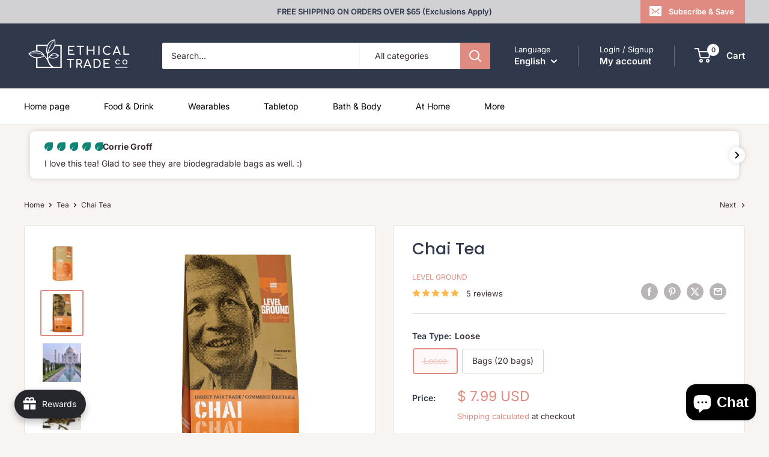

--- FILE ---
content_type: text/html; charset=utf-8
request_url: https://ethicaltradeco.com/collections/tea/products/chai-tea?variant=25625497417
body_size: 131232
content:
<!doctype html>

<html class="no-js" lang="en">
  <head>
    <!-- Google Tag Manager -->
<script>(function(w,d,s,l,i){w[l]=w[l]||[];w[l].push({'gtm.start':
new Date().getTime(),event:'gtm.js'});var f=d.getElementsByTagName(s)[0],
j=d.createElement(s),dl=l!='dataLayer'?'&l='+l:'';j.async=true;j.src=
'https://www.googletagmanager.com/gtm.js?id='+i+dl;f.parentNode.insertBefore(j,f);
})(window,document,'script','dataLayer','GTM-K7Z4QNQ');</script>
<!-- End Google Tag Manager -->
    <meta charset="utf-8">
    <meta name="viewport" content="width=device-width, initial-scale=1.0, height=device-height, minimum-scale=1.0, maximum-scale=1.0">
    <meta name="theme-color" content="#e08b81">

    <title>Direct Trade Chai Tea - India</title><meta name="description" content="The resulting tea produces a strong, rich cup and is perfect to blend in with punchy spices like cinnamon, ginger, cardamom and cloves. Origin: Assam, India Serving Tips: Use 1 heaping teaspoon for 500ml of boiling water. Let it steep for 4 minutes. Flavor Profile: Sweet, aromatic &amp; playfully spiced."><link rel="canonical" href="https://ethicaltradeco.com/products/chai-tea"><link rel="shortcut icon" href="//ethicaltradeco.com/cdn/shop/files/notifications_logo_notification_joy_Final_Logos-04_copy_96x96.png?v=1759451881" type="image/png"><link rel="preload" as="style" href="//ethicaltradeco.com/cdn/shop/t/55/assets/theme.css?v=64896656854714595661761171721">
    <link rel="preload" as="script" href="//ethicaltradeco.com/cdn/shop/t/55/assets/theme.js?v=100952596617660054121761171721">
    <link rel="preconnect" href="https://cdn.shopify.com">
    <link rel="preconnect" href="https://fonts.shopifycdn.com">
    <link rel="dns-prefetch" href="https://productreviews.shopifycdn.com">
    <link rel="dns-prefetch" href="https://ajax.googleapis.com">
    <link rel="dns-prefetch" href="https://maps.googleapis.com">
    <link rel="dns-prefetch" href="https://maps.gstatic.com">

    <meta property="og:type" content="product">
  <meta property="og:title" content="Chai Tea"><meta property="og:image" content="http://ethicaltradeco.com/cdn/shop/files/chai-tea-ethical-trade-co-1_a72ce5d9-024f-4af0-be88-22545bb96821.jpg?v=1690999797">
    <meta property="og:image:secure_url" content="https://ethicaltradeco.com/cdn/shop/files/chai-tea-ethical-trade-co-1_a72ce5d9-024f-4af0-be88-22545bb96821.jpg?v=1690999797">
    <meta property="og:image:width" content="500">
    <meta property="og:image:height" content="500">
    <meta property="product:availability" content="in stock"><meta property="product:price:amount" content="7.99">
  <meta property="product:price:currency" content="USD"><meta property="og:description" content="The resulting tea produces a strong, rich cup and is perfect to blend in with punchy spices like cinnamon, ginger, cardamom and cloves. Origin: Assam, India Serving Tips: Use 1 heaping teaspoon for 500ml of boiling water. Let it steep for 4 minutes. Flavor Profile: Sweet, aromatic &amp; playfully spiced."><meta property="og:url" content="https://ethicaltradeco.com/products/chai-tea">
<meta property="og:site_name" content="Ethical Trade Co"><meta name="twitter:card" content="summary"><meta name="twitter:title" content="Chai Tea">
  <meta name="twitter:description" content="
Who We Source From:
Level Ground&#39;s vision is to alleviate poverty in developing countries through Direct Fair Trade. To complete that mission, they trade fairly and directly with small-scale producers in developing countries, offering customers ethical choices. 
Click Here for more information about the vendor. 
About this Product:
Some tea growers in Assam make their tea using a wooden rice-pounding &#39;dheki&#39;. This tea is made using no electricity, just human effort and sunshine. The resulting tea produces a strong, rich cup and is perfect to blend in with punchy spices like cinnamon, ginger, cardamom and cloves.
Origin: Assam, India
Serving Tips: Use 1 heaping teaspoon or 1 bag for 500ml of boiling water. Let it steep for 4 minutes.
Flavor Profile: Sweet, aromatic &amp;amp; playfully spiced.


">
  <meta name="twitter:image" content="https://ethicaltradeco.com/cdn/shop/files/chai-tea-ethical-trade-co-1_a72ce5d9-024f-4af0-be88-22545bb96821_600x600_crop_center.jpg?v=1690999797">
    <link rel="preload" href="//ethicaltradeco.com/cdn/fonts/poppins/poppins_n5.ad5b4b72b59a00358afc706450c864c3c8323842.woff2" as="font" type="font/woff2" crossorigin><link rel="preload" href="//ethicaltradeco.com/cdn/fonts/inter/inter_n4.b2a3f24c19b4de56e8871f609e73ca7f6d2e2bb9.woff2" as="font" type="font/woff2" crossorigin><style>
  @font-face {
  font-family: Poppins;
  font-weight: 500;
  font-style: normal;
  font-display: swap;
  src: url("//ethicaltradeco.com/cdn/fonts/poppins/poppins_n5.ad5b4b72b59a00358afc706450c864c3c8323842.woff2") format("woff2"),
       url("//ethicaltradeco.com/cdn/fonts/poppins/poppins_n5.33757fdf985af2d24b32fcd84c9a09224d4b2c39.woff") format("woff");
}

  @font-face {
  font-family: Inter;
  font-weight: 400;
  font-style: normal;
  font-display: swap;
  src: url("//ethicaltradeco.com/cdn/fonts/inter/inter_n4.b2a3f24c19b4de56e8871f609e73ca7f6d2e2bb9.woff2") format("woff2"),
       url("//ethicaltradeco.com/cdn/fonts/inter/inter_n4.af8052d517e0c9ffac7b814872cecc27ae1fa132.woff") format("woff");
}

@font-face {
  font-family: Inter;
  font-weight: 600;
  font-style: normal;
  font-display: swap;
  src: url("//ethicaltradeco.com/cdn/fonts/inter/inter_n6.771af0474a71b3797eb38f3487d6fb79d43b6877.woff2") format("woff2"),
       url("//ethicaltradeco.com/cdn/fonts/inter/inter_n6.88c903d8f9e157d48b73b7777d0642925bcecde7.woff") format("woff");
}

@font-face {
  font-family: Poppins;
  font-weight: 500;
  font-style: italic;
  font-display: swap;
  src: url("//ethicaltradeco.com/cdn/fonts/poppins/poppins_i5.6acfce842c096080e34792078ef3cb7c3aad24d4.woff2") format("woff2"),
       url("//ethicaltradeco.com/cdn/fonts/poppins/poppins_i5.a49113e4fe0ad7fd7716bd237f1602cbec299b3c.woff") format("woff");
}


  @font-face {
  font-family: Inter;
  font-weight: 700;
  font-style: normal;
  font-display: swap;
  src: url("//ethicaltradeco.com/cdn/fonts/inter/inter_n7.02711e6b374660cfc7915d1afc1c204e633421e4.woff2") format("woff2"),
       url("//ethicaltradeco.com/cdn/fonts/inter/inter_n7.6dab87426f6b8813070abd79972ceaf2f8d3b012.woff") format("woff");
}

  @font-face {
  font-family: Inter;
  font-weight: 400;
  font-style: italic;
  font-display: swap;
  src: url("//ethicaltradeco.com/cdn/fonts/inter/inter_i4.feae1981dda792ab80d117249d9c7e0f1017e5b3.woff2") format("woff2"),
       url("//ethicaltradeco.com/cdn/fonts/inter/inter_i4.62773b7113d5e5f02c71486623cf828884c85c6e.woff") format("woff");
}

  @font-face {
  font-family: Inter;
  font-weight: 700;
  font-style: italic;
  font-display: swap;
  src: url("//ethicaltradeco.com/cdn/fonts/inter/inter_i7.b377bcd4cc0f160622a22d638ae7e2cd9b86ea4c.woff2") format("woff2"),
       url("//ethicaltradeco.com/cdn/fonts/inter/inter_i7.7c69a6a34e3bb44fcf6f975857e13b9a9b25beb4.woff") format("woff");
}


  :root {
    --default-text-font-size : 15px;
    --base-text-font-size    : 14px;
    --heading-font-family    : Poppins, sans-serif;
    --heading-font-weight    : 500;
    --heading-font-style     : normal;
    --text-font-family       : Inter, sans-serif;
    --text-font-weight       : 400;
    --text-font-style        : normal;
    --text-font-bolder-weight: 600;
    --text-link-decoration   : underline;

    --text-color               : #3a2a2f;
    --text-color-rgb           : 58, 42, 47;
    --heading-color            : #2f394b;
    --border-color             : #e7e2de;
    --border-color-rgb         : 231, 226, 222;
    --form-border-color        : #dcd5cf;
    --accent-color             : #e08b81;
    --accent-color-rgb         : 224, 139, 129;
    --link-color               : #e08b81;
    --link-color-hover         : #d15244;
    --background               : #f7f4f2;
    --secondary-background     : #ffffff;
    --secondary-background-rgb : 255, 255, 255;
    --accent-background        : rgba(224, 139, 129, 0.08);

    --input-background: #ffffff;

    --error-color       : #f71b1b;
    --error-background  : rgba(247, 27, 27, 0.07);
    --success-color     : #48b448;
    --success-background: rgba(72, 180, 72, 0.11);

    --primary-button-background      : #e08b81;
    --primary-button-background-rgb  : 224, 139, 129;
    --primary-button-text-color      : #ffffff;
    --secondary-button-background    : #3a2a2f;
    --secondary-button-background-rgb: 58, 42, 47;
    --secondary-button-text-color    : #ffffff;

    --header-background      : #2f394b;
    --header-text-color      : #ffffff;
    --header-light-text-color: #e9e2dd;
    --header-border-color    : rgba(233, 226, 221, 0.3);
    --header-accent-color    : #e08b81;

    --footer-background-color:    #f7f4f2;
    --footer-heading-text-color:  #3a2a2f;
    --footer-body-text-color:     #3a2a2f;
    --footer-body-text-color-rgb: 58, 42, 47;
    --footer-accent-color:        #2f394b;
    --footer-accent-color-rgb:    47, 57, 75;
    --footer-border:              1px solid var(--border-color);
    
    --flickity-arrow-color: #bcaea3;--product-on-sale-accent           : #d05a4c;
    --product-on-sale-accent-rgb       : 208, 90, 76;
    --product-on-sale-color            : #ffffff;
    --product-in-stock-color           : #008a00;
    --product-low-stock-color          : #ee0000;
    --product-sold-out-color           : #d1d1d4;
    --product-custom-label-1-background: #ff6128;
    --product-custom-label-1-color     : #ffffff;
    --product-custom-label-2-background: #a95ebe;
    --product-custom-label-2-color     : #ffffff;
    --product-review-star-color        : #ffb647;

    --mobile-container-gutter : 20px;
    --desktop-container-gutter: 40px;

    /* Shopify related variables */
    --payment-terms-background-color: #f7f4f2;
  }
</style>

<script>
  // IE11 does not have support for CSS variables, so we have to polyfill them
  if (!(((window || {}).CSS || {}).supports && window.CSS.supports('(--a: 0)'))) {
    const script = document.createElement('script');
    script.type = 'text/javascript';
    script.src = 'https://cdn.jsdelivr.net/npm/css-vars-ponyfill@2';
    script.onload = function() {
      cssVars({});
    };

    document.getElementsByTagName('head')[0].appendChild(script);
  }
</script>


    <script>window.performance && window.performance.mark && window.performance.mark('shopify.content_for_header.start');</script><meta name="google-site-verification" content="aUzwv3I8CB7J3_dBFcejcBN_NZuknicPYQG21FR7mlQ">
<meta name="google-site-verification" content="wEIgHqxqtWeO-vp1ejZt_Zendn4O5YuHogrZ6bNpv3U">
<meta id="shopify-digital-wallet" name="shopify-digital-wallet" content="/7743395/digital_wallets/dialog">
<meta name="shopify-checkout-api-token" content="71210ec8944cb04bc8cbcf8855cdd6e7">
<meta id="in-context-paypal-metadata" data-shop-id="7743395" data-venmo-supported="false" data-environment="production" data-locale="en_US" data-paypal-v4="true" data-currency="USD">
<link rel="alternate" hreflang="x-default" href="https://ethicaltradeco.com/products/chai-tea">
<link rel="alternate" hreflang="en" href="https://ethicaltradeco.com/products/chai-tea">
<link rel="alternate" hreflang="es" href="https://ethicaltradeco.com/es/products/chai-tea">
<link rel="alternate" type="application/json+oembed" href="https://ethicaltradeco.com/products/chai-tea.oembed">
<script async="async" src="/checkouts/internal/preloads.js?locale=en-US"></script>
<link rel="preconnect" href="https://shop.app" crossorigin="anonymous">
<script async="async" src="https://shop.app/checkouts/internal/preloads.js?locale=en-US&shop_id=7743395" crossorigin="anonymous"></script>
<script id="apple-pay-shop-capabilities" type="application/json">{"shopId":7743395,"countryCode":"US","currencyCode":"USD","merchantCapabilities":["supports3DS"],"merchantId":"gid:\/\/shopify\/Shop\/7743395","merchantName":"Ethical Trade Co","requiredBillingContactFields":["postalAddress","email","phone"],"requiredShippingContactFields":["postalAddress","email","phone"],"shippingType":"shipping","supportedNetworks":["visa","masterCard","amex","discover","elo","jcb"],"total":{"type":"pending","label":"Ethical Trade Co","amount":"1.00"},"shopifyPaymentsEnabled":true,"supportsSubscriptions":true}</script>
<script id="shopify-features" type="application/json">{"accessToken":"71210ec8944cb04bc8cbcf8855cdd6e7","betas":["rich-media-storefront-analytics"],"domain":"ethicaltradeco.com","predictiveSearch":true,"shopId":7743395,"locale":"en"}</script>
<script>var Shopify = Shopify || {};
Shopify.shop = "ethical-trading-company.myshopify.com";
Shopify.locale = "en";
Shopify.currency = {"active":"USD","rate":"1.0"};
Shopify.country = "US";
Shopify.theme = {"name":"Warehouse 6.7","id":146411028630,"schema_name":"Warehouse","schema_version":"6.7.0","theme_store_id":871,"role":"main"};
Shopify.theme.handle = "null";
Shopify.theme.style = {"id":null,"handle":null};
Shopify.cdnHost = "ethicaltradeco.com/cdn";
Shopify.routes = Shopify.routes || {};
Shopify.routes.root = "/";</script>
<script type="module">!function(o){(o.Shopify=o.Shopify||{}).modules=!0}(window);</script>
<script>!function(o){function n(){var o=[];function n(){o.push(Array.prototype.slice.apply(arguments))}return n.q=o,n}var t=o.Shopify=o.Shopify||{};t.loadFeatures=n(),t.autoloadFeatures=n()}(window);</script>
<script>
  window.ShopifyPay = window.ShopifyPay || {};
  window.ShopifyPay.apiHost = "shop.app\/pay";
  window.ShopifyPay.redirectState = null;
</script>
<script id="shop-js-analytics" type="application/json">{"pageType":"product"}</script>
<script defer="defer" async type="module" src="//ethicaltradeco.com/cdn/shopifycloud/shop-js/modules/v2/client.init-shop-cart-sync_BdyHc3Nr.en.esm.js"></script>
<script defer="defer" async type="module" src="//ethicaltradeco.com/cdn/shopifycloud/shop-js/modules/v2/chunk.common_Daul8nwZ.esm.js"></script>
<script type="module">
  await import("//ethicaltradeco.com/cdn/shopifycloud/shop-js/modules/v2/client.init-shop-cart-sync_BdyHc3Nr.en.esm.js");
await import("//ethicaltradeco.com/cdn/shopifycloud/shop-js/modules/v2/chunk.common_Daul8nwZ.esm.js");

  window.Shopify.SignInWithShop?.initShopCartSync?.({"fedCMEnabled":true,"windoidEnabled":true});

</script>
<script>
  window.Shopify = window.Shopify || {};
  if (!window.Shopify.featureAssets) window.Shopify.featureAssets = {};
  window.Shopify.featureAssets['shop-js'] = {"shop-cart-sync":["modules/v2/client.shop-cart-sync_QYOiDySF.en.esm.js","modules/v2/chunk.common_Daul8nwZ.esm.js"],"init-fed-cm":["modules/v2/client.init-fed-cm_DchLp9rc.en.esm.js","modules/v2/chunk.common_Daul8nwZ.esm.js"],"shop-button":["modules/v2/client.shop-button_OV7bAJc5.en.esm.js","modules/v2/chunk.common_Daul8nwZ.esm.js"],"init-windoid":["modules/v2/client.init-windoid_DwxFKQ8e.en.esm.js","modules/v2/chunk.common_Daul8nwZ.esm.js"],"shop-cash-offers":["modules/v2/client.shop-cash-offers_DWtL6Bq3.en.esm.js","modules/v2/chunk.common_Daul8nwZ.esm.js","modules/v2/chunk.modal_CQq8HTM6.esm.js"],"shop-toast-manager":["modules/v2/client.shop-toast-manager_CX9r1SjA.en.esm.js","modules/v2/chunk.common_Daul8nwZ.esm.js"],"init-shop-email-lookup-coordinator":["modules/v2/client.init-shop-email-lookup-coordinator_UhKnw74l.en.esm.js","modules/v2/chunk.common_Daul8nwZ.esm.js"],"pay-button":["modules/v2/client.pay-button_DzxNnLDY.en.esm.js","modules/v2/chunk.common_Daul8nwZ.esm.js"],"avatar":["modules/v2/client.avatar_BTnouDA3.en.esm.js"],"init-shop-cart-sync":["modules/v2/client.init-shop-cart-sync_BdyHc3Nr.en.esm.js","modules/v2/chunk.common_Daul8nwZ.esm.js"],"shop-login-button":["modules/v2/client.shop-login-button_D8B466_1.en.esm.js","modules/v2/chunk.common_Daul8nwZ.esm.js","modules/v2/chunk.modal_CQq8HTM6.esm.js"],"init-customer-accounts-sign-up":["modules/v2/client.init-customer-accounts-sign-up_C8fpPm4i.en.esm.js","modules/v2/client.shop-login-button_D8B466_1.en.esm.js","modules/v2/chunk.common_Daul8nwZ.esm.js","modules/v2/chunk.modal_CQq8HTM6.esm.js"],"init-shop-for-new-customer-accounts":["modules/v2/client.init-shop-for-new-customer-accounts_CVTO0Ztu.en.esm.js","modules/v2/client.shop-login-button_D8B466_1.en.esm.js","modules/v2/chunk.common_Daul8nwZ.esm.js","modules/v2/chunk.modal_CQq8HTM6.esm.js"],"init-customer-accounts":["modules/v2/client.init-customer-accounts_dRgKMfrE.en.esm.js","modules/v2/client.shop-login-button_D8B466_1.en.esm.js","modules/v2/chunk.common_Daul8nwZ.esm.js","modules/v2/chunk.modal_CQq8HTM6.esm.js"],"shop-follow-button":["modules/v2/client.shop-follow-button_CkZpjEct.en.esm.js","modules/v2/chunk.common_Daul8nwZ.esm.js","modules/v2/chunk.modal_CQq8HTM6.esm.js"],"lead-capture":["modules/v2/client.lead-capture_BntHBhfp.en.esm.js","modules/v2/chunk.common_Daul8nwZ.esm.js","modules/v2/chunk.modal_CQq8HTM6.esm.js"],"checkout-modal":["modules/v2/client.checkout-modal_CfxcYbTm.en.esm.js","modules/v2/chunk.common_Daul8nwZ.esm.js","modules/v2/chunk.modal_CQq8HTM6.esm.js"],"shop-login":["modules/v2/client.shop-login_Da4GZ2H6.en.esm.js","modules/v2/chunk.common_Daul8nwZ.esm.js","modules/v2/chunk.modal_CQq8HTM6.esm.js"],"payment-terms":["modules/v2/client.payment-terms_MV4M3zvL.en.esm.js","modules/v2/chunk.common_Daul8nwZ.esm.js","modules/v2/chunk.modal_CQq8HTM6.esm.js"]};
</script>
<script>(function() {
  var isLoaded = false;
  function asyncLoad() {
    if (isLoaded) return;
    isLoaded = true;
    var urls = ["https:\/\/cdn.recovermycart.com\/scripts\/keepcart\/CartJS.min.js?shop=ethical-trading-company.myshopify.com\u0026shop=ethical-trading-company.myshopify.com","https:\/\/www.vwa.la\/vwala.f188b97c58de32567039.js?shop=ethical-trading-company.myshopify.com","https:\/\/ecommplugins-scripts.trustpilot.com\/v2.1\/js\/header.min.js?settings=eyJrZXkiOiJlVVVKdGtwYm5tZlZ1NjNlIiwicyI6InNrdSJ9\u0026v=2.5\u0026shop=ethical-trading-company.myshopify.com","https:\/\/ecommplugins-scripts.trustpilot.com\/v2.1\/js\/success.min.js?settings=eyJrZXkiOiJlVVVKdGtwYm5tZlZ1NjNlIiwicyI6InNrdSIsInQiOlsib3JkZXJzL2Z1bGZpbGxlZCJdLCJ2IjoiIiwiYSI6IiJ9\u0026shop=ethical-trading-company.myshopify.com","https:\/\/ecommplugins-trustboxsettings.trustpilot.com\/ethical-trading-company.myshopify.com.js?settings=1741276571622\u0026shop=ethical-trading-company.myshopify.com","https:\/\/joy.avada.io\/scripttag\/avada-joy-tracking.min.js?shop=ethical-trading-company.myshopify.com"];
    for (var i = 0; i < urls.length; i++) {
      var s = document.createElement('script');
      s.type = 'text/javascript';
      s.async = true;
      s.src = urls[i];
      var x = document.getElementsByTagName('script')[0];
      x.parentNode.insertBefore(s, x);
    }
  };
  if(window.attachEvent) {
    window.attachEvent('onload', asyncLoad);
  } else {
    window.addEventListener('load', asyncLoad, false);
  }
})();</script>
<script id="__st">var __st={"a":7743395,"offset":-21600,"reqid":"c1a9a7f0-794c-4064-920e-843d0ff01bfa-1769023791","pageurl":"ethicaltradeco.com\/collections\/tea\/products\/chai-tea?variant=25625497417","u":"e4e31b7e8be4","p":"product","rtyp":"product","rid":7954363913};</script>
<script>window.ShopifyPaypalV4VisibilityTracking = true;</script>
<script id="captcha-bootstrap">!function(){'use strict';const t='contact',e='account',n='new_comment',o=[[t,t],['blogs',n],['comments',n],[t,'customer']],c=[[e,'customer_login'],[e,'guest_login'],[e,'recover_customer_password'],[e,'create_customer']],r=t=>t.map((([t,e])=>`form[action*='/${t}']:not([data-nocaptcha='true']) input[name='form_type'][value='${e}']`)).join(','),a=t=>()=>t?[...document.querySelectorAll(t)].map((t=>t.form)):[];function s(){const t=[...o],e=r(t);return a(e)}const i='password',u='form_key',d=['recaptcha-v3-token','g-recaptcha-response','h-captcha-response',i],f=()=>{try{return window.sessionStorage}catch{return}},m='__shopify_v',_=t=>t.elements[u];function p(t,e,n=!1){try{const o=window.sessionStorage,c=JSON.parse(o.getItem(e)),{data:r}=function(t){const{data:e,action:n}=t;return t[m]||n?{data:e,action:n}:{data:t,action:n}}(c);for(const[e,n]of Object.entries(r))t.elements[e]&&(t.elements[e].value=n);n&&o.removeItem(e)}catch(o){console.error('form repopulation failed',{error:o})}}const l='form_type',E='cptcha';function T(t){t.dataset[E]=!0}const w=window,h=w.document,L='Shopify',v='ce_forms',y='captcha';let A=!1;((t,e)=>{const n=(g='f06e6c50-85a8-45c8-87d0-21a2b65856fe',I='https://cdn.shopify.com/shopifycloud/storefront-forms-hcaptcha/ce_storefront_forms_captcha_hcaptcha.v1.5.2.iife.js',D={infoText:'Protected by hCaptcha',privacyText:'Privacy',termsText:'Terms'},(t,e,n)=>{const o=w[L][v],c=o.bindForm;if(c)return c(t,g,e,D).then(n);var r;o.q.push([[t,g,e,D],n]),r=I,A||(h.body.append(Object.assign(h.createElement('script'),{id:'captcha-provider',async:!0,src:r})),A=!0)});var g,I,D;w[L]=w[L]||{},w[L][v]=w[L][v]||{},w[L][v].q=[],w[L][y]=w[L][y]||{},w[L][y].protect=function(t,e){n(t,void 0,e),T(t)},Object.freeze(w[L][y]),function(t,e,n,w,h,L){const[v,y,A,g]=function(t,e,n){const i=e?o:[],u=t?c:[],d=[...i,...u],f=r(d),m=r(i),_=r(d.filter((([t,e])=>n.includes(e))));return[a(f),a(m),a(_),s()]}(w,h,L),I=t=>{const e=t.target;return e instanceof HTMLFormElement?e:e&&e.form},D=t=>v().includes(t);t.addEventListener('submit',(t=>{const e=I(t);if(!e)return;const n=D(e)&&!e.dataset.hcaptchaBound&&!e.dataset.recaptchaBound,o=_(e),c=g().includes(e)&&(!o||!o.value);(n||c)&&t.preventDefault(),c&&!n&&(function(t){try{if(!f())return;!function(t){const e=f();if(!e)return;const n=_(t);if(!n)return;const o=n.value;o&&e.removeItem(o)}(t);const e=Array.from(Array(32),(()=>Math.random().toString(36)[2])).join('');!function(t,e){_(t)||t.append(Object.assign(document.createElement('input'),{type:'hidden',name:u})),t.elements[u].value=e}(t,e),function(t,e){const n=f();if(!n)return;const o=[...t.querySelectorAll(`input[type='${i}']`)].map((({name:t})=>t)),c=[...d,...o],r={};for(const[a,s]of new FormData(t).entries())c.includes(a)||(r[a]=s);n.setItem(e,JSON.stringify({[m]:1,action:t.action,data:r}))}(t,e)}catch(e){console.error('failed to persist form',e)}}(e),e.submit())}));const S=(t,e)=>{t&&!t.dataset[E]&&(n(t,e.some((e=>e===t))),T(t))};for(const o of['focusin','change'])t.addEventListener(o,(t=>{const e=I(t);D(e)&&S(e,y())}));const B=e.get('form_key'),M=e.get(l),P=B&&M;t.addEventListener('DOMContentLoaded',(()=>{const t=y();if(P)for(const e of t)e.elements[l].value===M&&p(e,B);[...new Set([...A(),...v().filter((t=>'true'===t.dataset.shopifyCaptcha))])].forEach((e=>S(e,t)))}))}(h,new URLSearchParams(w.location.search),n,t,e,['guest_login'])})(!0,!0)}();</script>
<script integrity="sha256-4kQ18oKyAcykRKYeNunJcIwy7WH5gtpwJnB7kiuLZ1E=" data-source-attribution="shopify.loadfeatures" defer="defer" src="//ethicaltradeco.com/cdn/shopifycloud/storefront/assets/storefront/load_feature-a0a9edcb.js" crossorigin="anonymous"></script>
<script crossorigin="anonymous" defer="defer" src="//ethicaltradeco.com/cdn/shopifycloud/storefront/assets/shopify_pay/storefront-65b4c6d7.js?v=20250812"></script>
<script data-source-attribution="shopify.dynamic_checkout.dynamic.init">var Shopify=Shopify||{};Shopify.PaymentButton=Shopify.PaymentButton||{isStorefrontPortableWallets:!0,init:function(){window.Shopify.PaymentButton.init=function(){};var t=document.createElement("script");t.src="https://ethicaltradeco.com/cdn/shopifycloud/portable-wallets/latest/portable-wallets.en.js",t.type="module",document.head.appendChild(t)}};
</script>
<script data-source-attribution="shopify.dynamic_checkout.buyer_consent">
  function portableWalletsHideBuyerConsent(e){var t=document.getElementById("shopify-buyer-consent"),n=document.getElementById("shopify-subscription-policy-button");t&&n&&(t.classList.add("hidden"),t.setAttribute("aria-hidden","true"),n.removeEventListener("click",e))}function portableWalletsShowBuyerConsent(e){var t=document.getElementById("shopify-buyer-consent"),n=document.getElementById("shopify-subscription-policy-button");t&&n&&(t.classList.remove("hidden"),t.removeAttribute("aria-hidden"),n.addEventListener("click",e))}window.Shopify?.PaymentButton&&(window.Shopify.PaymentButton.hideBuyerConsent=portableWalletsHideBuyerConsent,window.Shopify.PaymentButton.showBuyerConsent=portableWalletsShowBuyerConsent);
</script>
<script>
  function portableWalletsCleanup(e){e&&e.src&&console.error("Failed to load portable wallets script "+e.src);var t=document.querySelectorAll("shopify-accelerated-checkout .shopify-payment-button__skeleton, shopify-accelerated-checkout-cart .wallet-cart-button__skeleton"),e=document.getElementById("shopify-buyer-consent");for(let e=0;e<t.length;e++)t[e].remove();e&&e.remove()}function portableWalletsNotLoadedAsModule(e){e instanceof ErrorEvent&&"string"==typeof e.message&&e.message.includes("import.meta")&&"string"==typeof e.filename&&e.filename.includes("portable-wallets")&&(window.removeEventListener("error",portableWalletsNotLoadedAsModule),window.Shopify.PaymentButton.failedToLoad=e,"loading"===document.readyState?document.addEventListener("DOMContentLoaded",window.Shopify.PaymentButton.init):window.Shopify.PaymentButton.init())}window.addEventListener("error",portableWalletsNotLoadedAsModule);
</script>

<script type="module" src="https://ethicaltradeco.com/cdn/shopifycloud/portable-wallets/latest/portable-wallets.en.js" onError="portableWalletsCleanup(this)" crossorigin="anonymous"></script>
<script nomodule>
  document.addEventListener("DOMContentLoaded", portableWalletsCleanup);
</script>

<link id="shopify-accelerated-checkout-styles" rel="stylesheet" media="screen" href="https://ethicaltradeco.com/cdn/shopifycloud/portable-wallets/latest/accelerated-checkout-backwards-compat.css" crossorigin="anonymous">
<style id="shopify-accelerated-checkout-cart">
        #shopify-buyer-consent {
  margin-top: 1em;
  display: inline-block;
  width: 100%;
}

#shopify-buyer-consent.hidden {
  display: none;
}

#shopify-subscription-policy-button {
  background: none;
  border: none;
  padding: 0;
  text-decoration: underline;
  font-size: inherit;
  cursor: pointer;
}

#shopify-subscription-policy-button::before {
  box-shadow: none;
}

      </style>

<script>window.performance && window.performance.mark && window.performance.mark('shopify.content_for_header.end');</script>

    <link rel="stylesheet" href="//ethicaltradeco.com/cdn/shop/t/55/assets/theme.css?v=64896656854714595661761171721">

    <script type="application/ld+json">{"@context":"http:\/\/schema.org\/","@id":"\/products\/chai-tea#product","@type":"ProductGroup","brand":{"@type":"Brand","name":"Level Ground"},"category":"Tea \u0026 Infusions","description":"\nWho We Source From:\nLevel Ground's vision is to alleviate poverty in developing countries through Direct Fair Trade. To complete that mission, they trade fairly and directly with small-scale producers in developing countries, offering customers ethical choices. \nClick Here for more information about the vendor. \nAbout this Product:\nSome tea growers in Assam make their tea using a wooden rice-pounding 'dheki'. This tea is made using no electricity, just human effort and sunshine. The resulting tea produces a strong, rich cup and is perfect to blend in with punchy spices like cinnamon, ginger, cardamom and cloves.\nOrigin: Assam, India\nServing Tips: Use 1 heaping teaspoon or 1 bag for 500ml of boiling water. Let it steep for 4 minutes.\nFlavor Profile: Sweet, aromatic \u0026amp; playfully spiced.\n\n\n","hasVariant":[{"@id":"\/products\/chai-tea?variant=25625497417#variant","@type":"Product","gtin":"661594001837","image":"https:\/\/ethicaltradeco.com\/cdn\/shop\/files\/chai-tea-ethical-trade-co-2_bd8a779e-791d-49a0-8bd7-94d414032df9.png?v=1704926825\u0026width=1920","name":"Chai Tea - Loose","offers":{"@id":"\/products\/chai-tea?variant=25625497417#offer","@type":"Offer","availability":"http:\/\/schema.org\/OutOfStock","price":"7.99","priceCurrency":"USD","url":"https:\/\/ethicaltradeco.com\/products\/chai-tea?variant=25625497417"},"sku":"1-C4022"},{"@id":"\/products\/chai-tea?variant=6886005342265#variant","@type":"Product","gtin":"661594000236","image":"https:\/\/ethicaltradeco.com\/cdn\/shop\/files\/chai-tea-ethical-trade-co-1_a72ce5d9-024f-4af0-be88-22545bb96821.jpg?v=1690999797\u0026width=1920","name":"Chai Tea - Bags (20 bags)","offers":{"@id":"\/products\/chai-tea?variant=6886005342265#offer","@type":"Offer","availability":"http:\/\/schema.org\/InStock","price":"9.99","priceCurrency":"USD","url":"https:\/\/ethicaltradeco.com\/products\/chai-tea?variant=6886005342265"},"sku":"1-C5022"}],"name":"Chai Tea","productGroupID":"7954363913","url":"https:\/\/ethicaltradeco.com\/products\/chai-tea"}</script><script type="application/ld+json">
  {
    "@context": "https://schema.org",
    "@type": "BreadcrumbList",
    "itemListElement": [{
        "@type": "ListItem",
        "position": 1,
        "name": "Home",
        "item": "https://ethicaltradeco.com"
      },{
            "@type": "ListItem",
            "position": 2,
            "name": "Tea",
            "item": "https://ethicaltradeco.com/collections/tea"
          }, {
            "@type": "ListItem",
            "position": 3,
            "name": "Chai Tea",
            "item": "https://ethicaltradeco.com/products/chai-tea"
          }]
  }
</script>

    <script>
      // This allows to expose several variables to the global scope, to be used in scripts
      window.theme = {
        pageType: "product",
        cartCount: 0,
        moneyFormat: "\u003cspan class=money\u003e$ {{amount}} USD\u003c\/span\u003e",
        moneyWithCurrencyFormat: "\u003cspan class=money\u003e$ {{amount}} USD\u003c\/span\u003e",
        currencyCodeEnabled: false,
        showDiscount: true,
        discountMode: "percentage",
        cartType: "drawer"
      };

      window.routes = {
        rootUrl: "\/",
        rootUrlWithoutSlash: '',
        cartUrl: "\/cart",
        cartAddUrl: "\/cart\/add",
        cartChangeUrl: "\/cart\/change",
        searchUrl: "\/search",
        productRecommendationsUrl: "\/recommendations\/products"
      };

      window.languages = {
        productRegularPrice: "Regular price",
        productSalePrice: "Sale price",
        collectionOnSaleLabel: "Save {{savings}}",
        productFormUnavailable: "Unavailable",
        productFormAddToCart: "Add to cart",
        productFormPreOrder: "Pre-order",
        productFormSoldOut: "Sold out",
        productAdded: "Product has been added to your cart",
        productAddedShort: "Added!",
        shippingEstimatorNoResults: "No shipping could be found for your address.",
        shippingEstimatorOneResult: "There is one shipping rate for your address:",
        shippingEstimatorMultipleResults: "There are {{count}} shipping rates for your address:",
        shippingEstimatorErrors: "There are some errors:"
      };

      document.documentElement.className = document.documentElement.className.replace('no-js', 'js');
    </script><script src="//ethicaltradeco.com/cdn/shop/t/55/assets/theme.js?v=100952596617660054121761171721" defer></script>
    <script src="//ethicaltradeco.com/cdn/shop/t/55/assets/custom.js?v=102476495355921946141761171721" defer></script><script>
        (function () {
          window.onpageshow = function() {
            // We force re-freshing the cart content onpageshow, as most browsers will serve a cache copy when hitting the
            // back button, which cause staled data
            document.documentElement.dispatchEvent(new CustomEvent('cart:refresh', {
              bubbles: true,
              detail: {scrollToTop: false}
            }));
          };
        })();
      </script><!-- BEGIN app block: shopify://apps/avada-seo-suite/blocks/avada-seo/15507c6e-1aa3-45d3-b698-7e175e033440 --><script>
  window.AVADA_SEO_ENABLED = true;
</script><!-- BEGIN app snippet: avada-broken-link-manager --><!-- END app snippet --><!-- BEGIN app snippet: avada-seo-site --><!-- END app snippet --><!-- BEGIN app snippet: avada-robot-onpage --><!-- Avada SEO Robot Onpage -->












<!-- END app snippet --><!-- BEGIN app snippet: avada-frequently-asked-questions -->







<!-- END app snippet --><!-- BEGIN app snippet: avada-custom-css --> <!-- BEGIN Avada SEO custom CSS END -->


<!-- END Avada SEO custom CSS END -->
<!-- END app snippet --><!-- BEGIN app snippet: avada-loading --><style>
  @keyframes avada-rotate {
    0% { transform: rotate(0); }
    100% { transform: rotate(360deg); }
  }

  @keyframes avada-fade-out {
    0% { opacity: 1; visibility: visible; }
    100% { opacity: 0; visibility: hidden; }
  }

  .Avada-LoadingScreen {
    display: none;
    width: 100%;
    height: 100vh;
    top: 0;
    position: fixed;
    z-index: 9999;
    display: flex;
    align-items: center;
    justify-content: center;
  
    background-image: url();
    background-position: center;
    background-size: cover;
    background-repeat: no-repeat;
  
  }

  .Avada-LoadingScreen svg {
    animation: avada-rotate 1s linear infinite;
    width: px;
    height: px;
  }
</style>
<script>
  const themeId = Shopify.theme.id;
  const loadingSettingsValue = null;
  const loadingType = loadingSettingsValue?.loadingType;
  function renderLoading() {
    new MutationObserver((mutations, observer) => {
      if (document.body) {
        observer.disconnect();
        const loadingDiv = document.createElement('div');
        loadingDiv.className = 'Avada-LoadingScreen';
        if(loadingType === 'custom_logo' || loadingType === 'favicon_logo') {
          const srcLoadingImage = loadingSettingsValue?.customLogoThemeIds[themeId] || '';
          if(srcLoadingImage) {
            loadingDiv.innerHTML = `
            <img alt="Avada logo"  height="600px" loading="eager" fetchpriority="high"
              src="${srcLoadingImage}&width=600"
              width="600px" />
              `
          }
        }
        if(loadingType === 'circle') {
          loadingDiv.innerHTML = `
        <svg viewBox="0 0 40 40" fill="none" xmlns="http://www.w3.org/2000/svg">
          <path d="M20 3.75C11.0254 3.75 3.75 11.0254 3.75 20C3.75 21.0355 2.91053 21.875 1.875 21.875C0.839475 21.875 0 21.0355 0 20C0 8.9543 8.9543 0 20 0C31.0457 0 40 8.9543 40 20C40 31.0457 31.0457 40 20 40C18.9645 40 18.125 39.1605 18.125 38.125C18.125 37.0895 18.9645 36.25 20 36.25C28.9748 36.25 36.25 28.9748 36.25 20C36.25 11.0254 28.9748 3.75 20 3.75Z" fill=""/>
        </svg>
      `;
        }

        document.body.insertBefore(loadingDiv, document.body.firstChild || null);
        const e = '';
        const t = '';
        const o = 'first' === t;
        const a = sessionStorage.getItem('isShowLoadingAvada');
        const n = document.querySelector('.Avada-LoadingScreen');
        if (a && o) return (n.style.display = 'none');
        n.style.display = 'flex';
        const i = document.body;
        i.style.overflow = 'hidden';
        const l = () => {
          i.style.overflow = 'auto';
          n.style.animation = 'avada-fade-out 1s ease-out forwards';
          setTimeout(() => {
            n.style.display = 'none';
          }, 1000);
        };
        if ((o && !a && sessionStorage.setItem('isShowLoadingAvada', true), 'duration_auto' === e)) {
          window.onload = function() {
            l();
          };
          return;
        }
        setTimeout(() => {
          l();
        }, 1000 * e);
      }
    }).observe(document.documentElement, { childList: true, subtree: true });
  };
  function isNullish(value) {
    return value === null || value === undefined;
  }
  const themeIds = '';
  const themeIdsArray = themeIds ? themeIds.split(',') : [];

  if(!isNullish(themeIds) && themeIdsArray.includes(themeId.toString()) && loadingSettingsValue?.enabled) {
    renderLoading();
  }

  if(isNullish(loadingSettingsValue?.themeIds) && loadingSettingsValue?.enabled) {
    renderLoading();
  }
</script>
<!-- END app snippet --><!-- BEGIN app snippet: avada-seo-social-post --><!-- END app snippet -->
<!-- END app block --><!-- BEGIN app block: shopify://apps/judge-me-reviews/blocks/judgeme_core/61ccd3b1-a9f2-4160-9fe9-4fec8413e5d8 --><!-- Start of Judge.me Core -->






<link rel="dns-prefetch" href="https://cdnwidget.judge.me">
<link rel="dns-prefetch" href="https://cdn.judge.me">
<link rel="dns-prefetch" href="https://cdn1.judge.me">
<link rel="dns-prefetch" href="https://api.judge.me">

<script data-cfasync='false' class='jdgm-settings-script'>window.jdgmSettings={"pagination":5,"disable_web_reviews":true,"badge_no_review_text":"No reviews","badge_n_reviews_text":"{{ n }} review/reviews","hide_badge_preview_if_no_reviews":true,"badge_hide_text":false,"enforce_center_preview_badge":false,"widget_title":"Customer Reviews","widget_open_form_text":"Write a review","widget_close_form_text":"Cancel review","widget_refresh_page_text":"Refresh page","widget_summary_text":"Based on {{ number_of_reviews }} review/reviews","widget_no_review_text":"Be the first to write a review","widget_name_field_text":"Display name","widget_verified_name_field_text":"Verified Name (public)","widget_name_placeholder_text":"Display name","widget_required_field_error_text":"This field is required.","widget_email_field_text":"Email address","widget_verified_email_field_text":"Verified Email (private, can not be edited)","widget_email_placeholder_text":"Your email address","widget_email_field_error_text":"Please enter a valid email address.","widget_rating_field_text":"Rating","widget_review_title_field_text":"Review Title","widget_review_title_placeholder_text":"Give your review a title","widget_review_body_field_text":"Review content","widget_review_body_placeholder_text":"Start writing here...","widget_pictures_field_text":"Picture/Video (optional)","widget_submit_review_text":"Submit Review","widget_submit_verified_review_text":"Submit Verified Review","widget_submit_success_msg_with_auto_publish":"Thank you! Please refresh the page in a few moments to see your review. You can remove or edit your review by logging into \u003ca href='https://judge.me/login' target='_blank' rel='nofollow noopener'\u003eJudge.me\u003c/a\u003e","widget_submit_success_msg_no_auto_publish":"Thank you! Your review will be published as soon as it is approved by the shop admin. You can remove or edit your review by logging into \u003ca href='https://judge.me/login' target='_blank' rel='nofollow noopener'\u003eJudge.me\u003c/a\u003e","widget_show_default_reviews_out_of_total_text":"Showing {{ n_reviews_shown }} out of {{ n_reviews }} reviews.","widget_show_all_link_text":"Show all","widget_show_less_link_text":"Show less","widget_author_said_text":"{{ reviewer_name }} said:","widget_days_text":"{{ n }} days ago","widget_weeks_text":"{{ n }} week/weeks ago","widget_months_text":"{{ n }} month/months ago","widget_years_text":"{{ n }} year/years ago","widget_yesterday_text":"Yesterday","widget_today_text":"Today","widget_replied_text":"\u003e\u003e {{ shop_name }} replied:","widget_read_more_text":"Read more","widget_reviewer_name_as_initial":"","widget_rating_filter_color":"","widget_rating_filter_see_all_text":"See all reviews","widget_sorting_most_recent_text":"Most Recent","widget_sorting_highest_rating_text":"Highest Rating","widget_sorting_lowest_rating_text":"Lowest Rating","widget_sorting_with_pictures_text":"Only Pictures","widget_sorting_most_helpful_text":"Most Helpful","widget_open_question_form_text":"Ask a question","widget_reviews_subtab_text":"Reviews","widget_questions_subtab_text":"Questions","widget_question_label_text":"Question","widget_answer_label_text":"Answer","widget_question_placeholder_text":"Write your question here","widget_submit_question_text":"Submit Question","widget_question_submit_success_text":"Thank you for your question! We will notify you once it gets answered.","verified_badge_text":"Verified","verified_badge_bg_color":"","verified_badge_text_color":"","verified_badge_placement":"left-of-reviewer-name","widget_review_max_height":"","widget_hide_border":false,"widget_social_share":true,"widget_thumb":true,"widget_review_location_show":false,"widget_location_format":"country_iso_code","all_reviews_include_out_of_store_products":true,"all_reviews_out_of_store_text":"(out of store)","all_reviews_pagination":100,"all_reviews_product_name_prefix_text":"about","enable_review_pictures":true,"enable_question_anwser":true,"widget_theme":"leex","review_date_format":"mm/dd/yyyy","default_sort_method":"most-recent","widget_product_reviews_subtab_text":"Product Reviews","widget_shop_reviews_subtab_text":"Shop Reviews","widget_other_products_reviews_text":"Reviews for other products","widget_store_reviews_subtab_text":"Store reviews","widget_no_store_reviews_text":"This store hasn't received any reviews yet","widget_web_restriction_product_reviews_text":"This product hasn't received any reviews yet","widget_no_items_text":"No items found","widget_show_more_text":"Show more","widget_write_a_store_review_text":"Write a Store Review","widget_other_languages_heading":"Reviews in Other Languages","widget_translate_review_text":"Translate review to {{ language }}","widget_translating_review_text":"Translating...","widget_show_original_translation_text":"Show original ({{ language }})","widget_translate_review_failed_text":"Review couldn't be translated.","widget_translate_review_retry_text":"Retry","widget_translate_review_try_again_later_text":"Try again later","show_product_url_for_grouped_product":false,"widget_sorting_pictures_first_text":"Pictures First","show_pictures_on_all_rev_page_mobile":false,"show_pictures_on_all_rev_page_desktop":false,"floating_tab_hide_mobile_install_preference":true,"floating_tab_button_name":"★  Reviews","floating_tab_title":"Let customers speak for us","floating_tab_button_color":"#339999","floating_tab_button_background_color":"#ffffff","floating_tab_url":"","floating_tab_url_enabled":false,"floating_tab_tab_style":"stars","all_reviews_text_badge_text":"Customers rate us {{ shop.metafields.judgeme.all_reviews_rating | round: 1 }}/5 based on {{ shop.metafields.judgeme.all_reviews_count }} reviews.","all_reviews_text_badge_text_branded_style":"{{ shop.metafields.judgeme.all_reviews_rating | round: 1 }} out of 5 stars based on {{ shop.metafields.judgeme.all_reviews_count }} reviews","is_all_reviews_text_badge_a_link":true,"show_stars_for_all_reviews_text_badge":true,"all_reviews_text_badge_url":"","all_reviews_text_style":"text","all_reviews_text_color_style":"judgeme_brand_color","all_reviews_text_color":"#108474","all_reviews_text_show_jm_brand":true,"featured_carousel_show_header":true,"featured_carousel_title":"Let customers speak for us","testimonials_carousel_title":"Customers are saying","videos_carousel_title":"Real customer stories","cards_carousel_title":"Customers are saying","featured_carousel_count_text":"from {{ n }} reviews","featured_carousel_add_link_to_all_reviews_page":true,"featured_carousel_url":"","featured_carousel_show_images":true,"featured_carousel_autoslide_interval":5,"featured_carousel_arrows_on_the_sides":true,"featured_carousel_height":250,"featured_carousel_width":80,"featured_carousel_image_size":0,"featured_carousel_image_height":500,"featured_carousel_arrow_color":"#eeeeee","verified_count_badge_style":"vintage","verified_count_badge_orientation":"horizontal","verified_count_badge_color_style":"judgeme_brand_color","verified_count_badge_color":"#108474","is_verified_count_badge_a_link":false,"verified_count_badge_url":"","verified_count_badge_show_jm_brand":true,"widget_rating_preset_default":5,"widget_first_sub_tab":"product-reviews","widget_show_histogram":true,"widget_histogram_use_custom_color":false,"widget_pagination_use_custom_color":false,"widget_star_use_custom_color":false,"widget_verified_badge_use_custom_color":false,"widget_write_review_use_custom_color":false,"picture_reminder_submit_button":"Upload Pictures","enable_review_videos":false,"mute_video_by_default":false,"widget_sorting_videos_first_text":"Videos First","widget_review_pending_text":"Pending","featured_carousel_items_for_large_screen":3,"social_share_options_order":"Facebook,Twitter","remove_microdata_snippet":true,"disable_json_ld":false,"enable_json_ld_products":false,"preview_badge_show_question_text":false,"preview_badge_no_question_text":"No questions","preview_badge_n_question_text":"{{ number_of_questions }} question/questions","qa_badge_show_icon":false,"qa_badge_position":"same-row","remove_judgeme_branding":true,"widget_add_search_bar":false,"widget_search_bar_placeholder":"Search","widget_sorting_verified_only_text":"Verified only","featured_carousel_theme":"compact","featured_carousel_show_rating":true,"featured_carousel_show_title":true,"featured_carousel_show_body":true,"featured_carousel_show_date":false,"featured_carousel_show_reviewer":true,"featured_carousel_show_product":false,"featured_carousel_header_background_color":"#108474","featured_carousel_header_text_color":"#ffffff","featured_carousel_name_product_separator":"reviewed","featured_carousel_full_star_background":"#108474","featured_carousel_empty_star_background":"#dadada","featured_carousel_vertical_theme_background":"#f9fafb","featured_carousel_verified_badge_enable":true,"featured_carousel_verified_badge_color":"#108474","featured_carousel_border_style":"round","featured_carousel_review_line_length_limit":3,"featured_carousel_more_reviews_button_text":"Read more reviews","featured_carousel_view_product_button_text":"View product","all_reviews_page_load_reviews_on":"scroll","all_reviews_page_load_more_text":"Load More Reviews","disable_fb_tab_reviews":false,"enable_ajax_cdn_cache":false,"widget_public_name_text":"displayed publicly like","default_reviewer_name":"John Smith","default_reviewer_name_has_non_latin":true,"widget_reviewer_anonymous":"Anonymous","medals_widget_title":"Judge.me Review Medals","medals_widget_background_color":"#f9fafb","medals_widget_position":"footer_all_pages","medals_widget_border_color":"#f9fafb","medals_widget_verified_text_position":"left","medals_widget_use_monochromatic_version":false,"medals_widget_elements_color":"#108474","show_reviewer_avatar":true,"widget_invalid_yt_video_url_error_text":"Not a YouTube video URL","widget_max_length_field_error_text":"Please enter no more than {0} characters.","widget_show_country_flag":false,"widget_show_collected_via_shop_app":true,"widget_verified_by_shop_badge_style":"dark","widget_verified_by_shop_text":"Verified by Shop","widget_show_photo_gallery":false,"widget_load_with_code_splitting":true,"widget_ugc_install_preference":false,"widget_ugc_title":"Made by us, Shared by you","widget_ugc_subtitle":"Tag us to see your picture featured in our page","widget_ugc_arrows_color":"#ffffff","widget_ugc_primary_button_text":"Buy Now","widget_ugc_primary_button_background_color":"#108474","widget_ugc_primary_button_text_color":"#ffffff","widget_ugc_primary_button_border_width":"0","widget_ugc_primary_button_border_style":"none","widget_ugc_primary_button_border_color":"#108474","widget_ugc_primary_button_border_radius":"25","widget_ugc_secondary_button_text":"Load More","widget_ugc_secondary_button_background_color":"#ffffff","widget_ugc_secondary_button_text_color":"#108474","widget_ugc_secondary_button_border_width":"2","widget_ugc_secondary_button_border_style":"solid","widget_ugc_secondary_button_border_color":"#108474","widget_ugc_secondary_button_border_radius":"25","widget_ugc_reviews_button_text":"View Reviews","widget_ugc_reviews_button_background_color":"#ffffff","widget_ugc_reviews_button_text_color":"#108474","widget_ugc_reviews_button_border_width":"2","widget_ugc_reviews_button_border_style":"solid","widget_ugc_reviews_button_border_color":"#108474","widget_ugc_reviews_button_border_radius":"25","widget_ugc_reviews_button_link_to":"judgeme-reviews-page","widget_ugc_show_post_date":true,"widget_ugc_max_width":"800","widget_rating_metafield_value_type":true,"widget_primary_color":"#108474","widget_enable_secondary_color":false,"widget_secondary_color":"#edf5f5","widget_summary_average_rating_text":"{{ average_rating }} out of 5","widget_media_grid_title":"Customer photos \u0026 videos","widget_media_grid_see_more_text":"See more","widget_round_style":false,"widget_show_product_medals":true,"widget_verified_by_judgeme_text":"Verified by Judge.me","widget_show_store_medals":true,"widget_verified_by_judgeme_text_in_store_medals":"Verified by Judge.me","widget_media_field_exceed_quantity_message":"Sorry, we can only accept {{ max_media }} for one review.","widget_media_field_exceed_limit_message":"{{ file_name }} is too large, please select a {{ media_type }} less than {{ size_limit }}MB.","widget_review_submitted_text":"Review Submitted!","widget_question_submitted_text":"Question Submitted!","widget_close_form_text_question":"Cancel","widget_write_your_answer_here_text":"Write your answer here","widget_enabled_branded_link":true,"widget_show_collected_by_judgeme":true,"widget_reviewer_name_color":"","widget_write_review_text_color":"","widget_write_review_bg_color":"","widget_collected_by_judgeme_text":"collected by Judge.me","widget_pagination_type":"standard","widget_load_more_text":"Load More","widget_load_more_color":"#108474","widget_full_review_text":"Full Review","widget_read_more_reviews_text":"Read More Reviews","widget_read_questions_text":"Read Questions","widget_questions_and_answers_text":"Questions \u0026 Answers","widget_verified_by_text":"Verified by","widget_verified_text":"Verified","widget_number_of_reviews_text":"{{ number_of_reviews }} reviews","widget_back_button_text":"Back","widget_next_button_text":"Next","widget_custom_forms_filter_button":"Filters","custom_forms_style":"vertical","widget_show_review_information":false,"how_reviews_are_collected":"How reviews are collected?","widget_show_review_keywords":false,"widget_gdpr_statement":"How we use your data: We'll only contact you about the review you left, and only if necessary. By submitting your review, you agree to Judge.me's \u003ca href='https://judge.me/terms' target='_blank' rel='nofollow noopener'\u003eterms\u003c/a\u003e, \u003ca href='https://judge.me/privacy' target='_blank' rel='nofollow noopener'\u003eprivacy\u003c/a\u003e and \u003ca href='https://judge.me/content-policy' target='_blank' rel='nofollow noopener'\u003econtent\u003c/a\u003e policies.","widget_multilingual_sorting_enabled":false,"widget_translate_review_content_enabled":false,"widget_translate_review_content_method":"manual","popup_widget_review_selection":"automatically_with_pictures","popup_widget_round_border_style":true,"popup_widget_show_title":true,"popup_widget_show_body":true,"popup_widget_show_reviewer":false,"popup_widget_show_product":true,"popup_widget_show_pictures":true,"popup_widget_use_review_picture":true,"popup_widget_show_on_home_page":true,"popup_widget_show_on_product_page":true,"popup_widget_show_on_collection_page":true,"popup_widget_show_on_cart_page":true,"popup_widget_position":"bottom_left","popup_widget_first_review_delay":5,"popup_widget_duration":5,"popup_widget_interval":5,"popup_widget_review_count":5,"popup_widget_hide_on_mobile":true,"review_snippet_widget_round_border_style":true,"review_snippet_widget_card_color":"#FFFFFF","review_snippet_widget_slider_arrows_background_color":"#FFFFFF","review_snippet_widget_slider_arrows_color":"#000000","review_snippet_widget_star_color":"#108474","show_product_variant":false,"all_reviews_product_variant_label_text":"Variant: ","widget_show_verified_branding":false,"widget_ai_summary_title":"Customers say","widget_ai_summary_disclaimer":"AI-powered review summary based on recent customer reviews","widget_show_ai_summary":false,"widget_show_ai_summary_bg":false,"widget_show_review_title_input":true,"redirect_reviewers_invited_via_email":"review_widget","request_store_review_after_product_review":false,"request_review_other_products_in_order":false,"review_form_color_scheme":"default","review_form_corner_style":"square","review_form_star_color":{},"review_form_text_color":"#333333","review_form_background_color":"#ffffff","review_form_field_background_color":"#fafafa","review_form_button_color":{},"review_form_button_text_color":"#ffffff","review_form_modal_overlay_color":"#000000","review_content_screen_title_text":"How would you rate this product?","review_content_introduction_text":"We would love it if you would share a bit about your experience.","store_review_form_title_text":"How would you rate this store?","store_review_form_introduction_text":"We would love it if you would share a bit about your experience.","show_review_guidance_text":true,"one_star_review_guidance_text":"Poor","five_star_review_guidance_text":"Great","customer_information_screen_title_text":"About you","customer_information_introduction_text":"Please tell us more about you.","custom_questions_screen_title_text":"Your experience in more detail","custom_questions_introduction_text":"Here are a few questions to help us understand more about your experience.","review_submitted_screen_title_text":"Thanks for your review!","review_submitted_screen_thank_you_text":"We are processing it and it will appear on the store soon.","review_submitted_screen_email_verification_text":"Please confirm your email by clicking the link we just sent you. This helps us keep reviews authentic.","review_submitted_request_store_review_text":"Would you like to share your experience of shopping with us?","review_submitted_review_other_products_text":"Would you like to review these products?","store_review_screen_title_text":"Would you like to share your experience of shopping with us?","store_review_introduction_text":"We value your feedback and use it to improve. Please share any thoughts or suggestions you have.","reviewer_media_screen_title_picture_text":"Share a picture","reviewer_media_introduction_picture_text":"Upload a photo to support your review.","reviewer_media_screen_title_video_text":"Share a video","reviewer_media_introduction_video_text":"Upload a video to support your review.","reviewer_media_screen_title_picture_or_video_text":"Share a picture or video","reviewer_media_introduction_picture_or_video_text":"Upload a photo or video to support your review.","reviewer_media_youtube_url_text":"Paste your Youtube URL here","advanced_settings_next_step_button_text":"Next","advanced_settings_close_review_button_text":"Close","modal_write_review_flow":false,"write_review_flow_required_text":"Required","write_review_flow_privacy_message_text":"We respect your privacy.","write_review_flow_anonymous_text":"Post review as anonymous","write_review_flow_visibility_text":"This won't be visible to other customers.","write_review_flow_multiple_selection_help_text":"Select as many as you like","write_review_flow_single_selection_help_text":"Select one option","write_review_flow_required_field_error_text":"This field is required","write_review_flow_invalid_email_error_text":"Please enter a valid email address","write_review_flow_max_length_error_text":"Max. {{ max_length }} characters.","write_review_flow_media_upload_text":"\u003cb\u003eClick to upload\u003c/b\u003e or drag and drop","write_review_flow_gdpr_statement":"We'll only contact you about your review if necessary. By submitting your review, you agree to our \u003ca href='https://judge.me/terms' target='_blank' rel='nofollow noopener'\u003eterms and conditions\u003c/a\u003e and \u003ca href='https://judge.me/privacy' target='_blank' rel='nofollow noopener'\u003eprivacy policy\u003c/a\u003e.","rating_only_reviews_enabled":false,"show_negative_reviews_help_screen":false,"new_review_flow_help_screen_rating_threshold":3,"negative_review_resolution_screen_title_text":"Tell us more","negative_review_resolution_text":"Your experience matters to us. If there were issues with your purchase, we're here to help. Feel free to reach out to us, we'd love the opportunity to make things right.","negative_review_resolution_button_text":"Contact us","negative_review_resolution_proceed_with_review_text":"Leave a review","negative_review_resolution_subject":"Issue with purchase from {{ shop_name }}.{{ order_name }}","preview_badge_collection_page_install_status":false,"widget_review_custom_css":"","preview_badge_custom_css":"","preview_badge_stars_count":"5-stars","featured_carousel_custom_css":"","floating_tab_custom_css":"","all_reviews_widget_custom_css":"","medals_widget_custom_css":"","verified_badge_custom_css":"","all_reviews_text_custom_css":"","transparency_badges_collected_via_store_invite":false,"transparency_badges_from_another_provider":false,"transparency_badges_collected_from_store_visitor":false,"transparency_badges_collected_by_verified_review_provider":false,"transparency_badges_earned_reward":false,"transparency_badges_collected_via_store_invite_text":"Review collected via store invitation","transparency_badges_from_another_provider_text":"Review collected from another provider","transparency_badges_collected_from_store_visitor_text":"Review collected from a store visitor","transparency_badges_written_in_google_text":"Review written in Google","transparency_badges_written_in_etsy_text":"Review written in Etsy","transparency_badges_written_in_shop_app_text":"Review written in Shop App","transparency_badges_earned_reward_text":"Review earned a reward for future purchase","product_review_widget_per_page":10,"widget_store_review_label_text":"Review about the store","checkout_comment_extension_title_on_product_page":"Customer Comments","checkout_comment_extension_num_latest_comment_show":5,"checkout_comment_extension_format":"name_and_timestamp","checkout_comment_customer_name":"last_initial","checkout_comment_comment_notification":true,"preview_badge_collection_page_install_preference":true,"preview_badge_home_page_install_preference":false,"preview_badge_product_page_install_preference":true,"review_widget_install_preference":"in the drop down box labels Reviews","review_carousel_install_preference":false,"floating_reviews_tab_install_preference":"none","verified_reviews_count_badge_install_preference":false,"all_reviews_text_install_preference":true,"review_widget_best_location":true,"judgeme_medals_install_preference":false,"review_widget_revamp_enabled":false,"review_widget_qna_enabled":false,"review_widget_header_theme":"minimal","review_widget_widget_title_enabled":true,"review_widget_header_text_size":"medium","review_widget_header_text_weight":"regular","review_widget_average_rating_style":"compact","review_widget_bar_chart_enabled":true,"review_widget_bar_chart_type":"numbers","review_widget_bar_chart_style":"standard","review_widget_expanded_media_gallery_enabled":false,"review_widget_reviews_section_theme":"standard","review_widget_image_style":"thumbnails","review_widget_review_image_ratio":"square","review_widget_stars_size":"medium","review_widget_verified_badge":"standard_text","review_widget_review_title_text_size":"medium","review_widget_review_text_size":"medium","review_widget_review_text_length":"medium","review_widget_number_of_columns_desktop":3,"review_widget_carousel_transition_speed":5,"review_widget_custom_questions_answers_display":"always","review_widget_button_text_color":"#FFFFFF","review_widget_text_color":"#000000","review_widget_lighter_text_color":"#7B7B7B","review_widget_corner_styling":"soft","review_widget_review_word_singular":"review","review_widget_review_word_plural":"reviews","review_widget_voting_label":"Helpful?","review_widget_shop_reply_label":"Reply from {{ shop_name }}:","review_widget_filters_title":"Filters","qna_widget_question_word_singular":"Question","qna_widget_question_word_plural":"Questions","qna_widget_answer_reply_label":"Answer from {{ answerer_name }}:","qna_content_screen_title_text":"Ask a question about this product","qna_widget_question_required_field_error_text":"Please enter your question.","qna_widget_flow_gdpr_statement":"We'll only contact you about your question if necessary. By submitting your question, you agree to our \u003ca href='https://judge.me/terms' target='_blank' rel='nofollow noopener'\u003eterms and conditions\u003c/a\u003e and \u003ca href='https://judge.me/privacy' target='_blank' rel='nofollow noopener'\u003eprivacy policy\u003c/a\u003e.","qna_widget_question_submitted_text":"Thanks for your question!","qna_widget_close_form_text_question":"Close","qna_widget_question_submit_success_text":"We’ll notify you by email when your question is answered.","all_reviews_widget_v2025_enabled":false,"all_reviews_widget_v2025_header_theme":"default","all_reviews_widget_v2025_widget_title_enabled":true,"all_reviews_widget_v2025_header_text_size":"medium","all_reviews_widget_v2025_header_text_weight":"regular","all_reviews_widget_v2025_average_rating_style":"compact","all_reviews_widget_v2025_bar_chart_enabled":true,"all_reviews_widget_v2025_bar_chart_type":"numbers","all_reviews_widget_v2025_bar_chart_style":"standard","all_reviews_widget_v2025_expanded_media_gallery_enabled":false,"all_reviews_widget_v2025_show_store_medals":true,"all_reviews_widget_v2025_show_photo_gallery":true,"all_reviews_widget_v2025_show_review_keywords":false,"all_reviews_widget_v2025_show_ai_summary":false,"all_reviews_widget_v2025_show_ai_summary_bg":false,"all_reviews_widget_v2025_add_search_bar":false,"all_reviews_widget_v2025_default_sort_method":"most-recent","all_reviews_widget_v2025_reviews_per_page":10,"all_reviews_widget_v2025_reviews_section_theme":"default","all_reviews_widget_v2025_image_style":"thumbnails","all_reviews_widget_v2025_review_image_ratio":"square","all_reviews_widget_v2025_stars_size":"medium","all_reviews_widget_v2025_verified_badge":"bold_badge","all_reviews_widget_v2025_review_title_text_size":"medium","all_reviews_widget_v2025_review_text_size":"medium","all_reviews_widget_v2025_review_text_length":"medium","all_reviews_widget_v2025_number_of_columns_desktop":3,"all_reviews_widget_v2025_carousel_transition_speed":5,"all_reviews_widget_v2025_custom_questions_answers_display":"always","all_reviews_widget_v2025_show_product_variant":false,"all_reviews_widget_v2025_show_reviewer_avatar":true,"all_reviews_widget_v2025_reviewer_name_as_initial":"","all_reviews_widget_v2025_review_location_show":false,"all_reviews_widget_v2025_location_format":"","all_reviews_widget_v2025_show_country_flag":false,"all_reviews_widget_v2025_verified_by_shop_badge_style":"light","all_reviews_widget_v2025_social_share":false,"all_reviews_widget_v2025_social_share_options_order":"Facebook,Twitter,LinkedIn,Pinterest","all_reviews_widget_v2025_pagination_type":"standard","all_reviews_widget_v2025_button_text_color":"#FFFFFF","all_reviews_widget_v2025_text_color":"#000000","all_reviews_widget_v2025_lighter_text_color":"#7B7B7B","all_reviews_widget_v2025_corner_styling":"soft","all_reviews_widget_v2025_title":"Customer reviews","all_reviews_widget_v2025_ai_summary_title":"Customers say about this store","all_reviews_widget_v2025_no_review_text":"Be the first to write a review","platform":"shopify","branding_url":"https://app.judge.me/reviews/stores/ethicaltradeco","branding_text":"Powered by Judge.me","locale":"en","reply_name":"Ethical Trade Co","widget_version":"3.0","footer":true,"autopublish":true,"review_dates":true,"enable_custom_form":false,"shop_use_review_site":true,"shop_locale":"en","enable_multi_locales_translations":true,"show_review_title_input":true,"review_verification_email_status":"always","can_be_branded":true,"reply_name_text":"Ethical Trade Co"};</script> <style class='jdgm-settings-style'>.jdgm-xx{left:0}:root{--jdgm-primary-color: #108474;--jdgm-secondary-color: rgba(16,132,116,0.1);--jdgm-star-color: #108474;--jdgm-write-review-text-color: white;--jdgm-write-review-bg-color: #108474;--jdgm-paginate-color: #108474;--jdgm-border-radius: 0;--jdgm-reviewer-name-color: #108474}.jdgm-histogram__bar-content{background-color:#108474}.jdgm-rev[data-verified-buyer=true] .jdgm-rev__icon.jdgm-rev__icon:after,.jdgm-rev__buyer-badge.jdgm-rev__buyer-badge{color:white;background-color:#108474}.jdgm-review-widget--small .jdgm-gallery.jdgm-gallery .jdgm-gallery__thumbnail-link:nth-child(8) .jdgm-gallery__thumbnail-wrapper.jdgm-gallery__thumbnail-wrapper:before{content:"See more"}@media only screen and (min-width: 768px){.jdgm-gallery.jdgm-gallery .jdgm-gallery__thumbnail-link:nth-child(8) .jdgm-gallery__thumbnail-wrapper.jdgm-gallery__thumbnail-wrapper:before{content:"See more"}}.jdgm-rev__thumb-btn{color:#108474}.jdgm-rev__thumb-btn:hover{opacity:0.8}.jdgm-rev__thumb-btn:not([disabled]):hover,.jdgm-rev__thumb-btn:hover,.jdgm-rev__thumb-btn:active,.jdgm-rev__thumb-btn:visited{color:#108474}.jdgm-widget .jdgm-write-rev-link{display:none}.jdgm-widget .jdgm-rev-widg[data-number-of-reviews='0'] .jdgm-rev-widg__summary{display:none}.jdgm-prev-badge[data-average-rating='0.00']{display:none !important}.jdgm-author-all-initials{display:none !important}.jdgm-author-last-initial{display:none !important}.jdgm-rev-widg__title{visibility:hidden}.jdgm-rev-widg__summary-text{visibility:hidden}.jdgm-prev-badge__text{visibility:hidden}.jdgm-rev__prod-link-prefix:before{content:'about'}.jdgm-rev__variant-label:before{content:'Variant: '}.jdgm-rev__out-of-store-text:before{content:'(out of store)'}@media only screen and (min-width: 768px){.jdgm-rev__pics .jdgm-rev_all-rev-page-picture-separator,.jdgm-rev__pics .jdgm-rev__product-picture{display:none}}@media only screen and (max-width: 768px){.jdgm-rev__pics .jdgm-rev_all-rev-page-picture-separator,.jdgm-rev__pics .jdgm-rev__product-picture{display:none}}@media all and (max-width: 768px){.jdgm-widget .jdgm-revs-tab-btn,.jdgm-widget .jdgm-revs-tab-btn[data-style="stars"]{display:none}}.jdgm-preview-badge[data-template="index"]{display:none !important}.jdgm-verified-count-badget[data-from-snippet="true"]{display:none !important}.jdgm-carousel-wrapper[data-from-snippet="true"]{display:none !important}.jdgm-medals-section[data-from-snippet="true"]{display:none !important}.jdgm-ugc-media-wrapper[data-from-snippet="true"]{display:none !important}.jdgm-revs-tab-btn,.jdgm-revs-tab-btn:not([disabled]):hover,.jdgm-revs-tab-btn:focus{background-color:#ffffff}.jdgm-revs-tab-btn,.jdgm-revs-tab-btn:not([disabled]):hover{color:#339999}.jdgm-rev__transparency-badge[data-badge-type="review_collected_via_store_invitation"]{display:none !important}.jdgm-rev__transparency-badge[data-badge-type="review_collected_from_another_provider"]{display:none !important}.jdgm-rev__transparency-badge[data-badge-type="review_collected_from_store_visitor"]{display:none !important}.jdgm-rev__transparency-badge[data-badge-type="review_written_in_etsy"]{display:none !important}.jdgm-rev__transparency-badge[data-badge-type="review_written_in_google_business"]{display:none !important}.jdgm-rev__transparency-badge[data-badge-type="review_written_in_shop_app"]{display:none !important}.jdgm-rev__transparency-badge[data-badge-type="review_earned_for_future_purchase"]{display:none !important}.jdgm-review-snippet-widget .jdgm-rev-snippet-widget__cards-container .jdgm-rev-snippet-card{border-radius:8px;background:#fff}.jdgm-review-snippet-widget .jdgm-rev-snippet-widget__cards-container .jdgm-rev-snippet-card__rev-rating .jdgm-star{color:#108474}.jdgm-review-snippet-widget .jdgm-rev-snippet-widget__prev-btn,.jdgm-review-snippet-widget .jdgm-rev-snippet-widget__next-btn{border-radius:50%;background:#fff}.jdgm-review-snippet-widget .jdgm-rev-snippet-widget__prev-btn>svg,.jdgm-review-snippet-widget .jdgm-rev-snippet-widget__next-btn>svg{fill:#000}.jdgm-full-rev-modal.rev-snippet-widget .jm-mfp-container .jm-mfp-content,.jdgm-full-rev-modal.rev-snippet-widget .jm-mfp-container .jdgm-full-rev__icon,.jdgm-full-rev-modal.rev-snippet-widget .jm-mfp-container .jdgm-full-rev__pic-img,.jdgm-full-rev-modal.rev-snippet-widget .jm-mfp-container .jdgm-full-rev__reply{border-radius:8px}.jdgm-full-rev-modal.rev-snippet-widget .jm-mfp-container .jdgm-full-rev[data-verified-buyer="true"] .jdgm-full-rev__icon::after{border-radius:8px}.jdgm-full-rev-modal.rev-snippet-widget .jm-mfp-container .jdgm-full-rev .jdgm-rev__buyer-badge{border-radius:calc( 8px / 2 )}.jdgm-full-rev-modal.rev-snippet-widget .jm-mfp-container .jdgm-full-rev .jdgm-full-rev__replier::before{content:'Ethical Trade Co'}.jdgm-full-rev-modal.rev-snippet-widget .jm-mfp-container .jdgm-full-rev .jdgm-full-rev__product-button{border-radius:calc( 8px * 6 )}
</style> <style class='jdgm-settings-style'></style> <script data-cfasync="false" type="text/javascript" async src="https://cdnwidget.judge.me/shopify_v2/leex.js" id="judgeme_widget_leex_js"></script>
<link id="judgeme_widget_leex_css" rel="stylesheet" type="text/css" media="nope!" onload="this.media='all'" href="https://cdnwidget.judge.me/widget_v3/theme/leex.css">

  
  
  
  <style class='jdgm-miracle-styles'>
  @-webkit-keyframes jdgm-spin{0%{-webkit-transform:rotate(0deg);-ms-transform:rotate(0deg);transform:rotate(0deg)}100%{-webkit-transform:rotate(359deg);-ms-transform:rotate(359deg);transform:rotate(359deg)}}@keyframes jdgm-spin{0%{-webkit-transform:rotate(0deg);-ms-transform:rotate(0deg);transform:rotate(0deg)}100%{-webkit-transform:rotate(359deg);-ms-transform:rotate(359deg);transform:rotate(359deg)}}@font-face{font-family:'JudgemeStar';src:url("[data-uri]") format("woff");font-weight:normal;font-style:normal}.jdgm-star{font-family:'JudgemeStar';display:inline !important;text-decoration:none !important;padding:0 4px 0 0 !important;margin:0 !important;font-weight:bold;opacity:1;-webkit-font-smoothing:antialiased;-moz-osx-font-smoothing:grayscale}.jdgm-star:hover{opacity:1}.jdgm-star:last-of-type{padding:0 !important}.jdgm-star.jdgm--on:before{content:"\e000"}.jdgm-star.jdgm--off:before{content:"\e001"}.jdgm-star.jdgm--half:before{content:"\e002"}.jdgm-widget *{margin:0;line-height:1.4;-webkit-box-sizing:border-box;-moz-box-sizing:border-box;box-sizing:border-box;-webkit-overflow-scrolling:touch}.jdgm-hidden{display:none !important;visibility:hidden !important}.jdgm-temp-hidden{display:none}.jdgm-spinner{width:40px;height:40px;margin:auto;border-radius:50%;border-top:2px solid #eee;border-right:2px solid #eee;border-bottom:2px solid #eee;border-left:2px solid #ccc;-webkit-animation:jdgm-spin 0.8s infinite linear;animation:jdgm-spin 0.8s infinite linear}.jdgm-spinner:empty{display:block}.jdgm-prev-badge{display:block !important}

</style>
<style class='jdgm-miracle-styles'>
  @font-face{font-family:'JudgemeStar';src:url("[data-uri]") format("woff");font-weight:normal;font-style:normal}

</style>


  
  
   


<script data-cfasync='false' class='jdgm-script'>
!function(e){window.jdgm=window.jdgm||{},jdgm.CDN_HOST="https://cdnwidget.judge.me/",jdgm.CDN_HOST_ALT="https://cdn2.judge.me/cdn/widget_frontend/",jdgm.API_HOST="https://api.judge.me/",jdgm.CDN_BASE_URL="https://cdn.shopify.com/extensions/019be17e-f3a5-7af8-ad6f-79a9f502fb85/judgeme-extensions-305/assets/",
jdgm.docReady=function(d){(e.attachEvent?"complete"===e.readyState:"loading"!==e.readyState)?
setTimeout(d,0):e.addEventListener("DOMContentLoaded",d)},jdgm.loadCSS=function(d,t,o,a){
!o&&jdgm.loadCSS.requestedUrls.indexOf(d)>=0||(jdgm.loadCSS.requestedUrls.push(d),
(a=e.createElement("link")).rel="stylesheet",a.class="jdgm-stylesheet",a.media="nope!",
a.href=d,a.onload=function(){this.media="all",t&&setTimeout(t)},e.body.appendChild(a))},
jdgm.loadCSS.requestedUrls=[],jdgm.loadJS=function(e,d){var t=new XMLHttpRequest;
t.onreadystatechange=function(){4===t.readyState&&(Function(t.response)(),d&&d(t.response))},
t.open("GET",e),t.onerror=function(){if(e.indexOf(jdgm.CDN_HOST)===0&&jdgm.CDN_HOST_ALT!==jdgm.CDN_HOST){var f=e.replace(jdgm.CDN_HOST,jdgm.CDN_HOST_ALT);jdgm.loadJS(f,d)}},t.send()},jdgm.docReady((function(){(window.jdgmLoadCSS||e.querySelectorAll(
".jdgm-widget, .jdgm-all-reviews-page").length>0)&&(jdgmSettings.widget_load_with_code_splitting?
parseFloat(jdgmSettings.widget_version)>=3?jdgm.loadCSS(jdgm.CDN_HOST+"widget_v3/base.css"):
jdgm.loadCSS(jdgm.CDN_HOST+"widget/base.css"):jdgm.loadCSS(jdgm.CDN_HOST+"shopify_v2.css"),
jdgm.loadJS(jdgm.CDN_HOST+"loa"+"der.js"))}))}(document);
</script>
<noscript><link rel="stylesheet" type="text/css" media="all" href="https://cdnwidget.judge.me/shopify_v2.css"></noscript>

<!-- BEGIN app snippet: theme_fix_tags --><script>
  (function() {
    var jdgmThemeFixes = null;
    if (!jdgmThemeFixes) return;
    var thisThemeFix = jdgmThemeFixes[Shopify.theme.id];
    if (!thisThemeFix) return;

    if (thisThemeFix.html) {
      document.addEventListener("DOMContentLoaded", function() {
        var htmlDiv = document.createElement('div');
        htmlDiv.classList.add('jdgm-theme-fix-html');
        htmlDiv.innerHTML = thisThemeFix.html;
        document.body.append(htmlDiv);
      });
    };

    if (thisThemeFix.css) {
      var styleTag = document.createElement('style');
      styleTag.classList.add('jdgm-theme-fix-style');
      styleTag.innerHTML = thisThemeFix.css;
      document.head.append(styleTag);
    };

    if (thisThemeFix.js) {
      var scriptTag = document.createElement('script');
      scriptTag.classList.add('jdgm-theme-fix-script');
      scriptTag.innerHTML = thisThemeFix.js;
      document.head.append(scriptTag);
    };
  })();
</script>
<!-- END app snippet -->
<!-- End of Judge.me Core -->



<!-- END app block --><!-- BEGIN app block: shopify://apps/bm-country-blocker-ip-blocker/blocks/boostmark-blocker/bf9db4b9-be4b-45e1-8127-bbcc07d93e7e -->

  <script src="https://cdn.shopify.com/extensions/019b300f-1323-7b7a-bda2-a589132c3189/boostymark-regionblock-71/assets/blocker.js?v=4&shop=ethical-trading-company.myshopify.com" async></script>
  <script src="https://cdn.shopify.com/extensions/019b300f-1323-7b7a-bda2-a589132c3189/boostymark-regionblock-71/assets/jk4ukh.js?c=6&shop=ethical-trading-company.myshopify.com" async></script>

  

  

  

  

  












  

  <script async>
    !function e(){let t=document.cookie.split(";"),n=!1;for(let o=0;o<t.length;o++){let s=t[o].trim();if(s.startsWith("_idy_admin=")){n="true"===s.split("=")[1];break}}if(!n){if(document.body){let a={m_rc:"no",m_ts:"no",m_dd:"no",pr_t:"",k_all:"",k_copy:"",k_paste:"",k_print:"",k_save:"",K_f12:""};try{if("yes"==a.m_rc&&(document.body.oncontextmenu=function(){return!1}),"yes"==a.m_ts){let r=document.createElement("style");r.textContent=`body {
            -webkit-touch-callout: none;
            -webkit-user-select: none;
            -khtml-user-select: none;
            -moz-user-select: none;
            -ms-user-select: none;
            user-select: none;
          }`,document.head.appendChild(r)}if("yes"==a.m_dd&&(document.body.ondragstart=function(){return!1},document.body.ondrop=function(){return!1}),"yes"==a.pr_t){let p=document.createElement("style");p.media="print",p.textContent="* { display: none; }",document.head.appendChild(p)}("yes"==a.k_all||"yes"==a.k_copy||"yes"==a.k_paste||"yes"==a.k_print||"yes"==a.k_save||"yes"==a.K_f12)&&(document.body.onkeydown=function(e){if("yes"==a.k_all&&"a"==e.key.toLowerCase()&&(e.ctrlKey||e.metaKey)||"yes"==a.k_copy&&"c"==e.key.toLowerCase()&&(e.ctrlKey||e.metaKey)||"yes"==a.k_paste&&"v"==e.key.toLowerCase()&&(e.ctrlKey||e.metaKey)||"yes"==a.k_print&&"p"==e.key.toLowerCase()&&(e.ctrlKey||e.metaKey)||"yes"==a.k_save&&"s"==e.key.toLowerCase()&&(e.ctrlKey||e.metaKey)||"yes"==a.K_f12&&"f12"==e.key.toLowerCase())return!1})}catch(c){}}else setTimeout(e,200)}}();  
  </script>



<!-- END app block --><!-- BEGIN app block: shopify://apps/sitemap-noindex-pro-seo/blocks/app-embed/4d815e2c-5af0-46ba-8301-d0f9cf660031 -->
<!-- END app block --><!-- BEGIN app block: shopify://apps/paywhirl-subscriptions/blocks/paywhirl-customer-portal/41e95d60-82cf-46e8-84de-618d7e4c37b7 -->



<style>
@keyframes paywhirl-customer-portal-loader {
  0% { -ms-transform: rotate(0deg); -webkit-transform: rotate(0deg); transform: rotate(0deg); }
  100% { -ms-transform: rotate(360deg); -webkit-transform: rotate(360deg); transform: rotate(360deg); }
}

#paywhirl-customer-portal-frame {
  width: 100%;
  height: 0;
  border: none;
}

#paywhirl-customer-portal-loader {
  margin-top: 100px;
  text-align: center;
}

html.paywhirl-customer-portal main > :not(#paywhirl-customer-portal-wrap) {
  display: none !important;
}
</style>

<script type="text/javascript">
(function() {
  const locale = window.Shopify && window.Shopify.locale ? window.Shopify.locale : 'en';

  const showSubscriptionsLink = false;
  const showCustomerLoginNote = false;
  const showAddressChangeNote = false;

  addEventListener('DOMContentLoaded', () => {
    const accountPath = '/account'
    if (showSubscriptionsLink && location.pathname === accountPath) {
      addSubscriptionsUrl()
    }

    const addressesPath = '/account/addresses'
    if (showAddressChangeNote && location.pathname === addressesPath) {
      addAddressChangeNote()
    }

    const accountLoginPath = 'https://ethicaltradeco.com/customer_authentication/redirect?locale=en&region_country=US'
    if (showCustomerLoginNote && location.pathname === accountLoginPath) {
      addCustomerLoginNote()
    }
  }, { once: true });

  const portalPage = (() => {
    const match = location.search.match(/[\?&]pw-page=([^&]+)/);
    return match ? decodeURIComponent(match[1]) : null;
  })()

  if (!portalPage) {
    return;
  }

  document.querySelector('html').classList.add('paywhirl-customer-portal');

  function addSubscriptionsUrl() {
    const addressesLinkElements = document.querySelectorAll('[href="/account/addresses"]');

    Array.from(addressesLinkElements).forEach((addressesLinkElement) => {
      let targetElement = addressesLinkElement;
      let snippet = new DocumentFragment();

      const subscriptionLinkElement = document.createElement('A');
      const linkClasses = addressesLinkElement.getAttribute('class');
      subscriptionLinkElement.innerHTML = t('general:account-subscriptions-link', 'My Subscriptions');
      subscriptionLinkElement.setAttribute('href', '/account?pw-page=%2F');
      linkClasses && subscriptionLinkElement.setAttribute('class', linkClasses);

      if (!targetElement.nextElementSibling && !targetElement.previousElementSibling) {
          targetElement = addressesLinkElement.parentElement;

          const container = document.createElement(targetElement.tagName);
          const containerClasses = targetElement.getAttribute('class');
          containerClasses && container.setAttribute('class', containerClasses);

          snippet = container;
      }

      snippet.appendChild(subscriptionLinkElement);

      targetElement.after(snippet)

      const targetDisplayStyle = window.getComputedStyle(targetElement).display;
      if (['inline', 'inline-block'].includes(targetDisplayStyle)) {
          targetElement.after(document.createElement('BR'))
      }
    });
  }

  function addAddressChangeNote() {
    const addressesPath = '/account/addresses'
    const forms = document.querySelectorAll('form[action^="' + addressesPath + '"]')

    Array.from(forms).forEach((form) => {
      const submitButton = form.querySelector('[type="submit"]')
      const infoText = document.createElement('P')
      const subscriptionsLink = t('general:account-subscriptions-link', 'my subscriptions').toLowerCase()
      const text = t('general:default-address-change-note', "Changing your default address does not affect existing subscriptions. If you'd like to change your delivery address for recurring orders, please visit the _SUBSCRIPTIONS_LINK_ page")
      infoText.innerHTML = text.replace('_SUBSCRIPTIONS_LINK_', '<a href="/account?pw-page=%2F">' + subscriptionsLink + '</a>')

      if (submitButton) {
        submitButton.parentElement.insertBefore(infoText, submitButton)
        return
      }

      const defaultAddressInput = form.querySelector('input[name="address[default]"]')
      if (defaultAddressInput) {
        defaultAddressInput.parentElement.insertBefore(infoText, defaultAddressInput)
      }
    })
  }

  function addCustomerLoginNote() {
    const accountLoginPath = 'https://ethicaltradeco.com/customer_authentication/redirect?locale=en&region_country=US'
    const forms = document.querySelectorAll('form[action^="' + accountLoginPath + '"]')

    Array.from(forms).forEach((form) => {
      const textNote = document.createElement('P')
      textNote.innerHTML = t('general:customer-login-page-note', 'In order to access your subscriptions, create an account with the same email address')
      form.append(textNote)
    })
  }

  function t(key, defaultValue) {
    const settings = null;

    const defaultKey = `default:${key}`;
    const localeKey = `${locale}:${key}`;
    const translations = settings && settings.translations ? settings.translations : {};
    const defaultTranslation = translations[defaultKey] ? translations[defaultKey] : defaultValue;

    return translations[localeKey] ? translations[localeKey] : defaultTranslation;
  }

  const template = `
    <div id="paywhirl-customer-portal-wrap" class="page-width">
      <div id="paywhirl-customer-portal-loader">
<svg
  aria-hidden="true"
  focusable="false"
  role="presentation"
  style="animation: paywhirl-customer-portal-loader 500ms infinite linear;display:inline-block;width:20px;height:20px;vertical-align:middle;fill:currentColor;"
  viewBox="0 0 20 20"
>
  <path d="M7.229 1.173a9.25 9.25 0 1 0 11.655 11.412 1.25 1.25 0 1 0-2.4-.698 6.75 6.75 0 1 1-8.506-8.329 1.25 1.25 0 1 0-.75-2.385z" fill="#919EAB"/>
</svg>
</div>
      <iframe id="paywhirl-customer-portal-frame" src="/a/paywhirl${portalPage}?locale=${locale}&use_built_in_stylesheets=1"></iframe>
    </div>
  `;

  addEventListener('load', () => {
    const containerSelector = "main";
    const container = document.querySelector(containerSelector);

    if (!container) {
      return console.log(`The container element '${containerSelector}' for the PayWhirl Customer Portal couldn't be found. Please review the corresponding setting in Theme settings -> App embeds or contact our support.`);
    }

    container.innerHTML = template;
  })
})()
</script>

<!-- END app block --><script src="https://cdn.shopify.com/extensions/e8878072-2f6b-4e89-8082-94b04320908d/inbox-1254/assets/inbox-chat-loader.js" type="text/javascript" defer="defer"></script>
<script src="https://cdn.shopify.com/extensions/019be17e-f3a5-7af8-ad6f-79a9f502fb85/judgeme-extensions-305/assets/loader.js" type="text/javascript" defer="defer"></script>
<script src="https://cdn.shopify.com/extensions/019bdf05-3e8a-7126-811b-a94f4a02d1f5/avada-joy-431/assets/joy-redeem-inline.js" type="text/javascript" defer="defer"></script>
<script src="https://cdn.shopify.com/extensions/019bdf05-3e8a-7126-811b-a94f4a02d1f5/avada-joy-431/assets/avada-joy.js" type="text/javascript" defer="defer"></script>
<script src="https://cdn.shopify.com/extensions/019bdf05-3e8a-7126-811b-a94f4a02d1f5/avada-joy-431/assets/joy-points-calculator-block.js" type="text/javascript" defer="defer"></script>
<script src="https://cdn.shopify.com/extensions/019b8d54-2388-79d8-becc-d32a3afe2c7a/omnisend-50/assets/omnisend-in-shop.js" type="text/javascript" defer="defer"></script>
<script src="https://cdn.shopify.com/extensions/019be11e-ede0-73a6-907d-0232eee166b1/section-factory-50/assets/block-comments.js" type="text/javascript" defer="defer"></script>
<link href="https://monorail-edge.shopifysvc.com" rel="dns-prefetch">
<script>(function(){if ("sendBeacon" in navigator && "performance" in window) {try {var session_token_from_headers = performance.getEntriesByType('navigation')[0].serverTiming.find(x => x.name == '_s').description;} catch {var session_token_from_headers = undefined;}var session_cookie_matches = document.cookie.match(/_shopify_s=([^;]*)/);var session_token_from_cookie = session_cookie_matches && session_cookie_matches.length === 2 ? session_cookie_matches[1] : "";var session_token = session_token_from_headers || session_token_from_cookie || "";function handle_abandonment_event(e) {var entries = performance.getEntries().filter(function(entry) {return /monorail-edge.shopifysvc.com/.test(entry.name);});if (!window.abandonment_tracked && entries.length === 0) {window.abandonment_tracked = true;var currentMs = Date.now();var navigation_start = performance.timing.navigationStart;var payload = {shop_id: 7743395,url: window.location.href,navigation_start,duration: currentMs - navigation_start,session_token,page_type: "product"};window.navigator.sendBeacon("https://monorail-edge.shopifysvc.com/v1/produce", JSON.stringify({schema_id: "online_store_buyer_site_abandonment/1.1",payload: payload,metadata: {event_created_at_ms: currentMs,event_sent_at_ms: currentMs}}));}}window.addEventListener('pagehide', handle_abandonment_event);}}());</script>
<script id="web-pixels-manager-setup">(function e(e,d,r,n,o){if(void 0===o&&(o={}),!Boolean(null===(a=null===(i=window.Shopify)||void 0===i?void 0:i.analytics)||void 0===a?void 0:a.replayQueue)){var i,a;window.Shopify=window.Shopify||{};var t=window.Shopify;t.analytics=t.analytics||{};var s=t.analytics;s.replayQueue=[],s.publish=function(e,d,r){return s.replayQueue.push([e,d,r]),!0};try{self.performance.mark("wpm:start")}catch(e){}var l=function(){var e={modern:/Edge?\/(1{2}[4-9]|1[2-9]\d|[2-9]\d{2}|\d{4,})\.\d+(\.\d+|)|Firefox\/(1{2}[4-9]|1[2-9]\d|[2-9]\d{2}|\d{4,})\.\d+(\.\d+|)|Chrom(ium|e)\/(9{2}|\d{3,})\.\d+(\.\d+|)|(Maci|X1{2}).+ Version\/(15\.\d+|(1[6-9]|[2-9]\d|\d{3,})\.\d+)([,.]\d+|)( \(\w+\)|)( Mobile\/\w+|) Safari\/|Chrome.+OPR\/(9{2}|\d{3,})\.\d+\.\d+|(CPU[ +]OS|iPhone[ +]OS|CPU[ +]iPhone|CPU IPhone OS|CPU iPad OS)[ +]+(15[._]\d+|(1[6-9]|[2-9]\d|\d{3,})[._]\d+)([._]\d+|)|Android:?[ /-](13[3-9]|1[4-9]\d|[2-9]\d{2}|\d{4,})(\.\d+|)(\.\d+|)|Android.+Firefox\/(13[5-9]|1[4-9]\d|[2-9]\d{2}|\d{4,})\.\d+(\.\d+|)|Android.+Chrom(ium|e)\/(13[3-9]|1[4-9]\d|[2-9]\d{2}|\d{4,})\.\d+(\.\d+|)|SamsungBrowser\/([2-9]\d|\d{3,})\.\d+/,legacy:/Edge?\/(1[6-9]|[2-9]\d|\d{3,})\.\d+(\.\d+|)|Firefox\/(5[4-9]|[6-9]\d|\d{3,})\.\d+(\.\d+|)|Chrom(ium|e)\/(5[1-9]|[6-9]\d|\d{3,})\.\d+(\.\d+|)([\d.]+$|.*Safari\/(?![\d.]+ Edge\/[\d.]+$))|(Maci|X1{2}).+ Version\/(10\.\d+|(1[1-9]|[2-9]\d|\d{3,})\.\d+)([,.]\d+|)( \(\w+\)|)( Mobile\/\w+|) Safari\/|Chrome.+OPR\/(3[89]|[4-9]\d|\d{3,})\.\d+\.\d+|(CPU[ +]OS|iPhone[ +]OS|CPU[ +]iPhone|CPU IPhone OS|CPU iPad OS)[ +]+(10[._]\d+|(1[1-9]|[2-9]\d|\d{3,})[._]\d+)([._]\d+|)|Android:?[ /-](13[3-9]|1[4-9]\d|[2-9]\d{2}|\d{4,})(\.\d+|)(\.\d+|)|Mobile Safari.+OPR\/([89]\d|\d{3,})\.\d+\.\d+|Android.+Firefox\/(13[5-9]|1[4-9]\d|[2-9]\d{2}|\d{4,})\.\d+(\.\d+|)|Android.+Chrom(ium|e)\/(13[3-9]|1[4-9]\d|[2-9]\d{2}|\d{4,})\.\d+(\.\d+|)|Android.+(UC? ?Browser|UCWEB|U3)[ /]?(15\.([5-9]|\d{2,})|(1[6-9]|[2-9]\d|\d{3,})\.\d+)\.\d+|SamsungBrowser\/(5\.\d+|([6-9]|\d{2,})\.\d+)|Android.+MQ{2}Browser\/(14(\.(9|\d{2,})|)|(1[5-9]|[2-9]\d|\d{3,})(\.\d+|))(\.\d+|)|K[Aa][Ii]OS\/(3\.\d+|([4-9]|\d{2,})\.\d+)(\.\d+|)/},d=e.modern,r=e.legacy,n=navigator.userAgent;return n.match(d)?"modern":n.match(r)?"legacy":"unknown"}(),u="modern"===l?"modern":"legacy",c=(null!=n?n:{modern:"",legacy:""})[u],f=function(e){return[e.baseUrl,"/wpm","/b",e.hashVersion,"modern"===e.buildTarget?"m":"l",".js"].join("")}({baseUrl:d,hashVersion:r,buildTarget:u}),m=function(e){var d=e.version,r=e.bundleTarget,n=e.surface,o=e.pageUrl,i=e.monorailEndpoint;return{emit:function(e){var a=e.status,t=e.errorMsg,s=(new Date).getTime(),l=JSON.stringify({metadata:{event_sent_at_ms:s},events:[{schema_id:"web_pixels_manager_load/3.1",payload:{version:d,bundle_target:r,page_url:o,status:a,surface:n,error_msg:t},metadata:{event_created_at_ms:s}}]});if(!i)return console&&console.warn&&console.warn("[Web Pixels Manager] No Monorail endpoint provided, skipping logging."),!1;try{return self.navigator.sendBeacon.bind(self.navigator)(i,l)}catch(e){}var u=new XMLHttpRequest;try{return u.open("POST",i,!0),u.setRequestHeader("Content-Type","text/plain"),u.send(l),!0}catch(e){return console&&console.warn&&console.warn("[Web Pixels Manager] Got an unhandled error while logging to Monorail."),!1}}}}({version:r,bundleTarget:l,surface:e.surface,pageUrl:self.location.href,monorailEndpoint:e.monorailEndpoint});try{o.browserTarget=l,function(e){var d=e.src,r=e.async,n=void 0===r||r,o=e.onload,i=e.onerror,a=e.sri,t=e.scriptDataAttributes,s=void 0===t?{}:t,l=document.createElement("script"),u=document.querySelector("head"),c=document.querySelector("body");if(l.async=n,l.src=d,a&&(l.integrity=a,l.crossOrigin="anonymous"),s)for(var f in s)if(Object.prototype.hasOwnProperty.call(s,f))try{l.dataset[f]=s[f]}catch(e){}if(o&&l.addEventListener("load",o),i&&l.addEventListener("error",i),u)u.appendChild(l);else{if(!c)throw new Error("Did not find a head or body element to append the script");c.appendChild(l)}}({src:f,async:!0,onload:function(){if(!function(){var e,d;return Boolean(null===(d=null===(e=window.Shopify)||void 0===e?void 0:e.analytics)||void 0===d?void 0:d.initialized)}()){var d=window.webPixelsManager.init(e)||void 0;if(d){var r=window.Shopify.analytics;r.replayQueue.forEach((function(e){var r=e[0],n=e[1],o=e[2];d.publishCustomEvent(r,n,o)})),r.replayQueue=[],r.publish=d.publishCustomEvent,r.visitor=d.visitor,r.initialized=!0}}},onerror:function(){return m.emit({status:"failed",errorMsg:"".concat(f," has failed to load")})},sri:function(e){var d=/^sha384-[A-Za-z0-9+/=]+$/;return"string"==typeof e&&d.test(e)}(c)?c:"",scriptDataAttributes:o}),m.emit({status:"loading"})}catch(e){m.emit({status:"failed",errorMsg:(null==e?void 0:e.message)||"Unknown error"})}}})({shopId: 7743395,storefrontBaseUrl: "https://ethicaltradeco.com",extensionsBaseUrl: "https://extensions.shopifycdn.com/cdn/shopifycloud/web-pixels-manager",monorailEndpoint: "https://monorail-edge.shopifysvc.com/unstable/produce_batch",surface: "storefront-renderer",enabledBetaFlags: ["2dca8a86"],webPixelsConfigList: [{"id":"1426260118","configuration":"{\"storeIdentity\":\"ethical-trading-company.myshopify.com\",\"baseURL\":\"https:\\\/\\\/api.printful.com\\\/shopify-pixels\"}","eventPayloadVersion":"v1","runtimeContext":"STRICT","scriptVersion":"74f275712857ab41bea9d998dcb2f9da","type":"APP","apiClientId":156624,"privacyPurposes":["ANALYTICS","MARKETING","SALE_OF_DATA"],"dataSharingAdjustments":{"protectedCustomerApprovalScopes":["read_customer_address","read_customer_email","read_customer_name","read_customer_personal_data","read_customer_phone"]}},{"id":"1002143894","configuration":"{\"webPixelName\":\"Judge.me\"}","eventPayloadVersion":"v1","runtimeContext":"STRICT","scriptVersion":"34ad157958823915625854214640f0bf","type":"APP","apiClientId":683015,"privacyPurposes":["ANALYTICS"],"dataSharingAdjustments":{"protectedCustomerApprovalScopes":["read_customer_email","read_customer_name","read_customer_personal_data","read_customer_phone"]}},{"id":"809861270","configuration":"{\"description\":\"Avada Joy referral conversion tracking pixel\"}","eventPayloadVersion":"v1","runtimeContext":"STRICT","scriptVersion":"8e5fc10ce09d06d1efb0c4bcb465af41","type":"APP","apiClientId":3373963,"privacyPurposes":[],"dataSharingAdjustments":{"protectedCustomerApprovalScopes":["read_customer_address","read_customer_email","read_customer_name","read_customer_personal_data","read_customer_phone"]}},{"id":"558170262","configuration":"{\"config\":\"{\\\"google_tag_ids\\\":[\\\"AW-456594824\\\",\\\"GT-P3NSW8J2\\\",\\\"GT-KV59TRR\\\",\\\"GT-NGS3Q3FJ\\\",\\\"AW-16972306386\\\",\\\"GTM-K7Z4QNQ\\\"],\\\"target_country\\\":\\\"US\\\",\\\"gtag_events\\\":[{\\\"type\\\":\\\"search\\\",\\\"action_label\\\":[\\\"G-H34NKKCZVR\\\",\\\"AW-456594824\\\/vnC3CIjun-4BEIir3NkB\\\",\\\"AW-456594824\\\",\\\"AW-16972306386\\\"]},{\\\"type\\\":\\\"begin_checkout\\\",\\\"action_label\\\":[\\\"G-H34NKKCZVR\\\",\\\"AW-456594824\\\/92NdCIXun-4BEIir3NkB\\\",\\\"AW-456594824\\\",\\\"AW-16972306386\\\"]},{\\\"type\\\":\\\"view_item\\\",\\\"action_label\\\":[\\\"G-H34NKKCZVR\\\",\\\"AW-456594824\\\/FLH5CP_tn-4BEIir3NkB\\\",\\\"MC-QY06DXH11K\\\",\\\"AW-456594824\\\",\\\"AW-16972306386\\\"]},{\\\"type\\\":\\\"purchase\\\",\\\"action_label\\\":[\\\"G-H34NKKCZVR\\\",\\\"AW-456594824\\\/nOiiCPztn-4BEIir3NkB\\\",\\\"MC-QY06DXH11K\\\",\\\"AW-456594824\\\",\\\"AW-16972306386\\\"]},{\\\"type\\\":\\\"page_view\\\",\\\"action_label\\\":[\\\"G-H34NKKCZVR\\\",\\\"AW-456594824\\\/-YXrCPntn-4BEIir3NkB\\\",\\\"MC-QY06DXH11K\\\",\\\"AW-456594824\\\",\\\"AW-16972306386\\\"]},{\\\"type\\\":\\\"add_payment_info\\\",\\\"action_label\\\":[\\\"G-H34NKKCZVR\\\",\\\"AW-456594824\\\/s6xTCIvun-4BEIir3NkB\\\",\\\"AW-456594824\\\",\\\"AW-16972306386\\\"]},{\\\"type\\\":\\\"add_to_cart\\\",\\\"action_label\\\":[\\\"G-H34NKKCZVR\\\",\\\"AW-456594824\\\/pMRNCILun-4BEIir3NkB\\\",\\\"AW-456594824\\\",\\\"AW-16972306386\\\"]}],\\\"enable_monitoring_mode\\\":false}\"}","eventPayloadVersion":"v1","runtimeContext":"OPEN","scriptVersion":"b2a88bafab3e21179ed38636efcd8a93","type":"APP","apiClientId":1780363,"privacyPurposes":[],"dataSharingAdjustments":{"protectedCustomerApprovalScopes":["read_customer_address","read_customer_email","read_customer_name","read_customer_personal_data","read_customer_phone"]}},{"id":"282886294","configuration":"{\"pixel_id\":\"924236857650622\",\"pixel_type\":\"facebook_pixel\"}","eventPayloadVersion":"v1","runtimeContext":"OPEN","scriptVersion":"ca16bc87fe92b6042fbaa3acc2fbdaa6","type":"APP","apiClientId":2329312,"privacyPurposes":["ANALYTICS","MARKETING","SALE_OF_DATA"],"dataSharingAdjustments":{"protectedCustomerApprovalScopes":["read_customer_address","read_customer_email","read_customer_name","read_customer_personal_data","read_customer_phone"]}},{"id":"110166166","configuration":"{\"apiURL\":\"https:\/\/api.omnisend.com\",\"appURL\":\"https:\/\/app.omnisend.com\",\"brandID\":\"5c9d3e848653ed7d5eb9e574\",\"trackingURL\":\"https:\/\/wt.omnisendlink.com\"}","eventPayloadVersion":"v1","runtimeContext":"STRICT","scriptVersion":"aa9feb15e63a302383aa48b053211bbb","type":"APP","apiClientId":186001,"privacyPurposes":["ANALYTICS","MARKETING","SALE_OF_DATA"],"dataSharingAdjustments":{"protectedCustomerApprovalScopes":["read_customer_address","read_customer_email","read_customer_name","read_customer_personal_data","read_customer_phone"]}},{"id":"54755478","configuration":"{\"tagID\":\"2613342849240\"}","eventPayloadVersion":"v1","runtimeContext":"STRICT","scriptVersion":"18031546ee651571ed29edbe71a3550b","type":"APP","apiClientId":3009811,"privacyPurposes":["ANALYTICS","MARKETING","SALE_OF_DATA"],"dataSharingAdjustments":{"protectedCustomerApprovalScopes":["read_customer_address","read_customer_email","read_customer_name","read_customer_personal_data","read_customer_phone"]}},{"id":"17596566","configuration":"{\"myshopifyDomain\":\"ethical-trading-company.myshopify.com\"}","eventPayloadVersion":"v1","runtimeContext":"STRICT","scriptVersion":"23b97d18e2aa74363140dc29c9284e87","type":"APP","apiClientId":2775569,"privacyPurposes":["ANALYTICS","MARKETING","SALE_OF_DATA"],"dataSharingAdjustments":{"protectedCustomerApprovalScopes":["read_customer_address","read_customer_email","read_customer_name","read_customer_phone","read_customer_personal_data"]}},{"id":"122978454","eventPayloadVersion":"1","runtimeContext":"LAX","scriptVersion":"1","type":"CUSTOM","privacyPurposes":["SALE_OF_DATA"],"name":"Simprosys Feed"},{"id":"154271894","eventPayloadVersion":"1","runtimeContext":"LAX","scriptVersion":"1","type":"CUSTOM","privacyPurposes":[],"name":"AP | Ads Tracking Pixel "},{"id":"shopify-app-pixel","configuration":"{}","eventPayloadVersion":"v1","runtimeContext":"STRICT","scriptVersion":"0450","apiClientId":"shopify-pixel","type":"APP","privacyPurposes":["ANALYTICS","MARKETING"]},{"id":"shopify-custom-pixel","eventPayloadVersion":"v1","runtimeContext":"LAX","scriptVersion":"0450","apiClientId":"shopify-pixel","type":"CUSTOM","privacyPurposes":["ANALYTICS","MARKETING"]}],isMerchantRequest: false,initData: {"shop":{"name":"Ethical Trade Co","paymentSettings":{"currencyCode":"USD"},"myshopifyDomain":"ethical-trading-company.myshopify.com","countryCode":"US","storefrontUrl":"https:\/\/ethicaltradeco.com"},"customer":null,"cart":null,"checkout":null,"productVariants":[{"price":{"amount":7.99,"currencyCode":"USD"},"product":{"title":"Chai Tea","vendor":"Level Ground","id":"7954363913","untranslatedTitle":"Chai Tea","url":"\/products\/chai-tea","type":"Tea"},"id":"25625497417","image":{"src":"\/\/ethicaltradeco.com\/cdn\/shop\/files\/chai-tea-ethical-trade-co-2_bd8a779e-791d-49a0-8bd7-94d414032df9.png?v=1704926825"},"sku":"1-C4022","title":"Loose","untranslatedTitle":"Loose"},{"price":{"amount":9.99,"currencyCode":"USD"},"product":{"title":"Chai Tea","vendor":"Level Ground","id":"7954363913","untranslatedTitle":"Chai Tea","url":"\/products\/chai-tea","type":"Tea"},"id":"6886005342265","image":{"src":"\/\/ethicaltradeco.com\/cdn\/shop\/files\/chai-tea-ethical-trade-co-1_a72ce5d9-024f-4af0-be88-22545bb96821.jpg?v=1690999797"},"sku":"1-C5022","title":"Bags (20 bags)","untranslatedTitle":"Bags (20 bags)"}],"purchasingCompany":null},},"https://ethicaltradeco.com/cdn","fcfee988w5aeb613cpc8e4bc33m6693e112",{"modern":"","legacy":""},{"shopId":"7743395","storefrontBaseUrl":"https:\/\/ethicaltradeco.com","extensionBaseUrl":"https:\/\/extensions.shopifycdn.com\/cdn\/shopifycloud\/web-pixels-manager","surface":"storefront-renderer","enabledBetaFlags":"[\"2dca8a86\"]","isMerchantRequest":"false","hashVersion":"fcfee988w5aeb613cpc8e4bc33m6693e112","publish":"custom","events":"[[\"page_viewed\",{}],[\"product_viewed\",{\"productVariant\":{\"price\":{\"amount\":7.99,\"currencyCode\":\"USD\"},\"product\":{\"title\":\"Chai Tea\",\"vendor\":\"Level Ground\",\"id\":\"7954363913\",\"untranslatedTitle\":\"Chai Tea\",\"url\":\"\/products\/chai-tea\",\"type\":\"Tea\"},\"id\":\"25625497417\",\"image\":{\"src\":\"\/\/ethicaltradeco.com\/cdn\/shop\/files\/chai-tea-ethical-trade-co-2_bd8a779e-791d-49a0-8bd7-94d414032df9.png?v=1704926825\"},\"sku\":\"1-C4022\",\"title\":\"Loose\",\"untranslatedTitle\":\"Loose\"}}]]"});</script><script>
  window.ShopifyAnalytics = window.ShopifyAnalytics || {};
  window.ShopifyAnalytics.meta = window.ShopifyAnalytics.meta || {};
  window.ShopifyAnalytics.meta.currency = 'USD';
  var meta = {"product":{"id":7954363913,"gid":"gid:\/\/shopify\/Product\/7954363913","vendor":"Level Ground","type":"Tea","handle":"chai-tea","variants":[{"id":25625497417,"price":799,"name":"Chai Tea - Loose","public_title":"Loose","sku":"1-C4022"},{"id":6886005342265,"price":999,"name":"Chai Tea - Bags (20 bags)","public_title":"Bags (20 bags)","sku":"1-C5022"}],"remote":false},"page":{"pageType":"product","resourceType":"product","resourceId":7954363913,"requestId":"c1a9a7f0-794c-4064-920e-843d0ff01bfa-1769023791"}};
  for (var attr in meta) {
    window.ShopifyAnalytics.meta[attr] = meta[attr];
  }
</script>
<script class="analytics">
  (function () {
    var customDocumentWrite = function(content) {
      var jquery = null;

      if (window.jQuery) {
        jquery = window.jQuery;
      } else if (window.Checkout && window.Checkout.$) {
        jquery = window.Checkout.$;
      }

      if (jquery) {
        jquery('body').append(content);
      }
    };

    var hasLoggedConversion = function(token) {
      if (token) {
        return document.cookie.indexOf('loggedConversion=' + token) !== -1;
      }
      return false;
    }

    var setCookieIfConversion = function(token) {
      if (token) {
        var twoMonthsFromNow = new Date(Date.now());
        twoMonthsFromNow.setMonth(twoMonthsFromNow.getMonth() + 2);

        document.cookie = 'loggedConversion=' + token + '; expires=' + twoMonthsFromNow;
      }
    }

    var trekkie = window.ShopifyAnalytics.lib = window.trekkie = window.trekkie || [];
    if (trekkie.integrations) {
      return;
    }
    trekkie.methods = [
      'identify',
      'page',
      'ready',
      'track',
      'trackForm',
      'trackLink'
    ];
    trekkie.factory = function(method) {
      return function() {
        var args = Array.prototype.slice.call(arguments);
        args.unshift(method);
        trekkie.push(args);
        return trekkie;
      };
    };
    for (var i = 0; i < trekkie.methods.length; i++) {
      var key = trekkie.methods[i];
      trekkie[key] = trekkie.factory(key);
    }
    trekkie.load = function(config) {
      trekkie.config = config || {};
      trekkie.config.initialDocumentCookie = document.cookie;
      var first = document.getElementsByTagName('script')[0];
      var script = document.createElement('script');
      script.type = 'text/javascript';
      script.onerror = function(e) {
        var scriptFallback = document.createElement('script');
        scriptFallback.type = 'text/javascript';
        scriptFallback.onerror = function(error) {
                var Monorail = {
      produce: function produce(monorailDomain, schemaId, payload) {
        var currentMs = new Date().getTime();
        var event = {
          schema_id: schemaId,
          payload: payload,
          metadata: {
            event_created_at_ms: currentMs,
            event_sent_at_ms: currentMs
          }
        };
        return Monorail.sendRequest("https://" + monorailDomain + "/v1/produce", JSON.stringify(event));
      },
      sendRequest: function sendRequest(endpointUrl, payload) {
        // Try the sendBeacon API
        if (window && window.navigator && typeof window.navigator.sendBeacon === 'function' && typeof window.Blob === 'function' && !Monorail.isIos12()) {
          var blobData = new window.Blob([payload], {
            type: 'text/plain'
          });

          if (window.navigator.sendBeacon(endpointUrl, blobData)) {
            return true;
          } // sendBeacon was not successful

        } // XHR beacon

        var xhr = new XMLHttpRequest();

        try {
          xhr.open('POST', endpointUrl);
          xhr.setRequestHeader('Content-Type', 'text/plain');
          xhr.send(payload);
        } catch (e) {
          console.log(e);
        }

        return false;
      },
      isIos12: function isIos12() {
        return window.navigator.userAgent.lastIndexOf('iPhone; CPU iPhone OS 12_') !== -1 || window.navigator.userAgent.lastIndexOf('iPad; CPU OS 12_') !== -1;
      }
    };
    Monorail.produce('monorail-edge.shopifysvc.com',
      'trekkie_storefront_load_errors/1.1',
      {shop_id: 7743395,
      theme_id: 146411028630,
      app_name: "storefront",
      context_url: window.location.href,
      source_url: "//ethicaltradeco.com/cdn/s/trekkie.storefront.cd680fe47e6c39ca5d5df5f0a32d569bc48c0f27.min.js"});

        };
        scriptFallback.async = true;
        scriptFallback.src = '//ethicaltradeco.com/cdn/s/trekkie.storefront.cd680fe47e6c39ca5d5df5f0a32d569bc48c0f27.min.js';
        first.parentNode.insertBefore(scriptFallback, first);
      };
      script.async = true;
      script.src = '//ethicaltradeco.com/cdn/s/trekkie.storefront.cd680fe47e6c39ca5d5df5f0a32d569bc48c0f27.min.js';
      first.parentNode.insertBefore(script, first);
    };
    trekkie.load(
      {"Trekkie":{"appName":"storefront","development":false,"defaultAttributes":{"shopId":7743395,"isMerchantRequest":null,"themeId":146411028630,"themeCityHash":"692483470616433371","contentLanguage":"en","currency":"USD","eventMetadataId":"c86e99e4-1c95-463e-a07a-17193e23c1dd"},"isServerSideCookieWritingEnabled":true,"monorailRegion":"shop_domain","enabledBetaFlags":["65f19447"]},"Session Attribution":{},"S2S":{"facebookCapiEnabled":true,"source":"trekkie-storefront-renderer","apiClientId":580111}}
    );

    var loaded = false;
    trekkie.ready(function() {
      if (loaded) return;
      loaded = true;

      window.ShopifyAnalytics.lib = window.trekkie;

      var originalDocumentWrite = document.write;
      document.write = customDocumentWrite;
      try { window.ShopifyAnalytics.merchantGoogleAnalytics.call(this); } catch(error) {};
      document.write = originalDocumentWrite;

      window.ShopifyAnalytics.lib.page(null,{"pageType":"product","resourceType":"product","resourceId":7954363913,"requestId":"c1a9a7f0-794c-4064-920e-843d0ff01bfa-1769023791","shopifyEmitted":true});

      var match = window.location.pathname.match(/checkouts\/(.+)\/(thank_you|post_purchase)/)
      var token = match? match[1]: undefined;
      if (!hasLoggedConversion(token)) {
        setCookieIfConversion(token);
        window.ShopifyAnalytics.lib.track("Viewed Product",{"currency":"USD","variantId":25625497417,"productId":7954363913,"productGid":"gid:\/\/shopify\/Product\/7954363913","name":"Chai Tea - Loose","price":"7.99","sku":"1-C4022","brand":"Level Ground","variant":"Loose","category":"Tea","nonInteraction":true,"remote":false},undefined,undefined,{"shopifyEmitted":true});
      window.ShopifyAnalytics.lib.track("monorail:\/\/trekkie_storefront_viewed_product\/1.1",{"currency":"USD","variantId":25625497417,"productId":7954363913,"productGid":"gid:\/\/shopify\/Product\/7954363913","name":"Chai Tea - Loose","price":"7.99","sku":"1-C4022","brand":"Level Ground","variant":"Loose","category":"Tea","nonInteraction":true,"remote":false,"referer":"https:\/\/ethicaltradeco.com\/collections\/tea\/products\/chai-tea?variant=25625497417"});
      }
    });


        var eventsListenerScript = document.createElement('script');
        eventsListenerScript.async = true;
        eventsListenerScript.src = "//ethicaltradeco.com/cdn/shopifycloud/storefront/assets/shop_events_listener-3da45d37.js";
        document.getElementsByTagName('head')[0].appendChild(eventsListenerScript);

})();</script>
<script
  defer
  src="https://ethicaltradeco.com/cdn/shopifycloud/perf-kit/shopify-perf-kit-3.0.4.min.js"
  data-application="storefront-renderer"
  data-shop-id="7743395"
  data-render-region="gcp-us-central1"
  data-page-type="product"
  data-theme-instance-id="146411028630"
  data-theme-name="Warehouse"
  data-theme-version="6.7.0"
  data-monorail-region="shop_domain"
  data-resource-timing-sampling-rate="10"
  data-shs="true"
  data-shs-beacon="true"
  data-shs-export-with-fetch="true"
  data-shs-logs-sample-rate="1"
  data-shs-beacon-endpoint="https://ethicaltradeco.com/api/collect"
></script>
</head>

  <body class="warehouse--v4 features--animate-zoom template-product " data-instant-intensity="viewport"><svg class="visually-hidden">
      <linearGradient id="rating-star-gradient-half">
        <stop offset="50%" stop-color="var(--product-review-star-color)" />
        <stop offset="50%" stop-color="rgba(var(--text-color-rgb), .4)" stop-opacity="0.4" />
      </linearGradient>
    </svg>

    <a href="#main" class="visually-hidden skip-to-content">Skip to content</a>
    <span class="loading-bar"></span>

  
    <!-- BEGIN sections: header-group-store -->
<div id="shopify-section-sections--19339252662422__announcement-bar" class="shopify-section shopify-section-group-header-group-store shopify-section--announcement-bar"><section data-section-id="sections--19339252662422__announcement-bar" data-section-type="announcement-bar" data-section-settings="{
  &quot;showNewsletter&quot;: true
}"><div id="announcement-bar-newsletter" class="announcement-bar__newsletter hidden-phone" aria-hidden="true">
      <div class="container">
        <div class="announcement-bar__close-container">
          <button class="announcement-bar__close" data-action="toggle-newsletter">
            <span class="visually-hidden">Close</span><svg focusable="false" class="icon icon--close " viewBox="0 0 19 19" role="presentation">
      <path d="M9.1923882 8.39339828l7.7781745-7.7781746 1.4142136 1.41421357-7.7781746 7.77817459 7.7781746 7.77817456L16.9705627 19l-7.7781745-7.7781746L1.41421356 19 0 17.5857864l7.7781746-7.77817456L0 2.02943725 1.41421356.61522369 9.1923882 8.39339828z" fill="currentColor" fill-rule="evenodd"></path>
    </svg></button>
        </div>
      </div>

      <div class="container container--extra-narrow">
        <div class="announcement-bar__newsletter-inner"><h2 class="heading h1">Newsletter</h2><div class="rte">
              <p>A short sentence describing what someone will receive by subscribing</p>
            </div><div class="newsletter"><form method="post" action="/contact#newsletter-sections--19339252662422__announcement-bar" id="newsletter-sections--19339252662422__announcement-bar" accept-charset="UTF-8" class="form newsletter__form"><input type="hidden" name="form_type" value="customer" /><input type="hidden" name="utf8" value="✓" /><input type="hidden" name="contact[tags]" value="newsletter">
                <input type="hidden" name="contact[context]" value="announcement-bar">

                <div class="form__input-row">
                  <div class="form__input-wrapper form__input-wrapper--labelled">
                    <input type="email" id="announcement[contact][email]" name="contact[email]" class="form__field form__field--text" autofocus required>
                    <label for="announcement[contact][email]" class="form__floating-label">Your email</label>
                  </div>

                  <button type="submit" class="form__submit button button--primary">Subscribe</button>
                </div></form></div>
        </div>
      </div>
    </div><div class="announcement-bar">
    <div class="container">
      <div class="announcement-bar__inner"><a href="/policies/shipping-policy" class="announcement-bar__content announcement-bar__content--center">FREE SHIPPING ON ORDERS OVER $65 (Exclusions Apply)</a><button type="button" class="announcement-bar__button hidden-phone" data-action="toggle-newsletter" aria-expanded="false" aria-controls="announcement-bar-newsletter"><svg focusable="false" class="icon icon--newsletter " viewBox="0 0 20 17" role="presentation">
      <path d="M19.1666667 0H.83333333C.37333333 0 0 .37995 0 .85v15.3c0 .47005.37333333.85.83333333.85H19.1666667c.46 0 .8333333-.37995.8333333-.85V.85c0-.47005-.3733333-.85-.8333333-.85zM7.20975004 10.8719018L5.3023283 12.7794369c-.14877889.1487878-.34409888.2235631-.53941886.2235631-.19531999 0-.39063998-.0747753-.53941887-.2235631-.29832076-.2983385-.29832076-.7805633 0-1.0789018L6.1309123 9.793l1.07883774 1.0789018zm8.56950946 1.9075351c-.1487789.1487878-.3440989.2235631-.5394189.2235631-.19532 0-.39064-.0747753-.5394189-.2235631L12.793 10.8719018 13.8718377 9.793l1.9074218 1.9075351c.2983207.2983385.2983207.7805633 0 1.0789018zm.9639048-7.45186267l-6.1248086 5.44429317c-.1706197.1516625-.3946127.2278826-.6186057.2278826-.223993 0-.447986-.0762201-.61860567-.2278826l-6.1248086-5.44429317c-.34211431-.30410267-.34211431-.79564457 0-1.09974723.34211431-.30410267.89509703-.30410267 1.23721134 0L9.99975 9.1222466l5.5062029-4.8944196c.3421143-.30410267.8950971-.30410267 1.2372114 0 .3421143.30410266.3421143.79564456 0 1.09974723z" fill="currentColor"></path>
    </svg>Subscribe &amp; Save</button></div>
    </div>
  </div>
</section>

<style>
  .announcement-bar {
    background: #d1d1d4;
    color: #2f394b;
  }
</style>

<script>document.documentElement.style.setProperty('--announcement-bar-button-width', document.querySelector('.announcement-bar__button').clientWidth + 'px');document.documentElement.style.setProperty('--announcement-bar-height', document.getElementById('shopify-section-sections--19339252662422__announcement-bar').clientHeight + 'px');
</script>

</div><div id="shopify-section-sections--19339252662422__header" class="shopify-section shopify-section-group-header-group-store shopify-section__header"><section data-section-id="sections--19339252662422__header" data-section-type="header" data-section-settings="{
  &quot;navigationLayout&quot;: &quot;inline&quot;,
  &quot;desktopOpenTrigger&quot;: &quot;click&quot;,
  &quot;useStickyHeader&quot;: true
}">
  <header class="header header--inline " role="banner">
    <div class="container">
      <div class="header__inner"><nav class="header__mobile-nav hidden-lap-and-up">
            <button class="header__mobile-nav-toggle icon-state touch-area" data-action="toggle-menu" aria-expanded="false" aria-haspopup="true" aria-controls="mobile-menu" aria-label="Open menu">
              <span class="icon-state__primary"><svg focusable="false" class="icon icon--hamburger-mobile " viewBox="0 0 20 16" role="presentation">
      <path d="M0 14h20v2H0v-2zM0 0h20v2H0V0zm0 7h20v2H0V7z" fill="currentColor" fill-rule="evenodd"></path>
    </svg></span>
              <span class="icon-state__secondary"><svg focusable="false" class="icon icon--close " viewBox="0 0 19 19" role="presentation">
      <path d="M9.1923882 8.39339828l7.7781745-7.7781746 1.4142136 1.41421357-7.7781746 7.77817459 7.7781746 7.77817456L16.9705627 19l-7.7781745-7.7781746L1.41421356 19 0 17.5857864l7.7781746-7.77817456L0 2.02943725 1.41421356.61522369 9.1923882 8.39339828z" fill="currentColor" fill-rule="evenodd"></path>
    </svg></span>
            </button><div id="mobile-menu" class="mobile-menu" aria-hidden="true"><svg focusable="false" class="icon icon--nav-triangle-borderless " viewBox="0 0 20 9" role="presentation">
      <path d="M.47108938 9c.2694725-.26871321.57077721-.56867841.90388257-.89986354C3.12384116 6.36134886 5.74788116 3.76338565 9.2467995.30653888c.4145057-.4095171 1.0844277-.40860098 1.4977971.00205122L19.4935156 9H.47108938z" fill="#ffffff"></path>
    </svg><div class="mobile-menu__inner">
    <div class="mobile-menu__panel">
      <div class="mobile-menu__section">
        <ul class="mobile-menu__nav" data-type="menu" role="list"><li class="mobile-menu__nav-item"><button class="mobile-menu__nav-link" data-type="menuitem" aria-haspopup="true" aria-expanded="false" aria-controls="mobile-panel-0" data-action="open-panel">Home page<svg focusable="false" class="icon icon--arrow-right " viewBox="0 0 8 12" role="presentation">
      <path stroke="currentColor" stroke-width="2" d="M2 2l4 4-4 4" fill="none" stroke-linecap="square"></path>
    </svg></button></li><li class="mobile-menu__nav-item"><button class="mobile-menu__nav-link" data-type="menuitem" aria-haspopup="true" aria-expanded="false" aria-controls="mobile-panel-1" data-action="open-panel">Food & Drink<svg focusable="false" class="icon icon--arrow-right " viewBox="0 0 8 12" role="presentation">
      <path stroke="currentColor" stroke-width="2" d="M2 2l4 4-4 4" fill="none" stroke-linecap="square"></path>
    </svg></button></li><li class="mobile-menu__nav-item"><button class="mobile-menu__nav-link" data-type="menuitem" aria-haspopup="true" aria-expanded="false" aria-controls="mobile-panel-2" data-action="open-panel">Wearables<svg focusable="false" class="icon icon--arrow-right " viewBox="0 0 8 12" role="presentation">
      <path stroke="currentColor" stroke-width="2" d="M2 2l4 4-4 4" fill="none" stroke-linecap="square"></path>
    </svg></button></li><li class="mobile-menu__nav-item"><button class="mobile-menu__nav-link" data-type="menuitem" aria-haspopup="true" aria-expanded="false" aria-controls="mobile-panel-3" data-action="open-panel">Tabletop<svg focusable="false" class="icon icon--arrow-right " viewBox="0 0 8 12" role="presentation">
      <path stroke="currentColor" stroke-width="2" d="M2 2l4 4-4 4" fill="none" stroke-linecap="square"></path>
    </svg></button></li><li class="mobile-menu__nav-item"><button class="mobile-menu__nav-link" data-type="menuitem" aria-haspopup="true" aria-expanded="false" aria-controls="mobile-panel-4" data-action="open-panel">Bath & Body<svg focusable="false" class="icon icon--arrow-right " viewBox="0 0 8 12" role="presentation">
      <path stroke="currentColor" stroke-width="2" d="M2 2l4 4-4 4" fill="none" stroke-linecap="square"></path>
    </svg></button></li><li class="mobile-menu__nav-item"><button class="mobile-menu__nav-link" data-type="menuitem" aria-haspopup="true" aria-expanded="false" aria-controls="mobile-panel-5" data-action="open-panel">At Home<svg focusable="false" class="icon icon--arrow-right " viewBox="0 0 8 12" role="presentation">
      <path stroke="currentColor" stroke-width="2" d="M2 2l4 4-4 4" fill="none" stroke-linecap="square"></path>
    </svg></button></li><li class="mobile-menu__nav-item"><button class="mobile-menu__nav-link" data-type="menuitem" aria-haspopup="true" aria-expanded="false" aria-controls="mobile-panel-6" data-action="open-panel">More<svg focusable="false" class="icon icon--arrow-right " viewBox="0 0 8 12" role="presentation">
      <path stroke="currentColor" stroke-width="2" d="M2 2l4 4-4 4" fill="none" stroke-linecap="square"></path>
    </svg></button></li></ul>
      </div><div class="mobile-menu__section mobile-menu__section--loose">
          <p class="mobile-menu__section-title heading h5">Need help?</p><div class="mobile-menu__help-wrapper"><svg focusable="false" class="icon icon--bi-phone " viewBox="0 0 24 24" role="presentation">
      <g stroke-width="2" fill="none" fill-rule="evenodd" stroke-linecap="square">
        <path d="M17 15l-3 3-8-8 3-3-5-5-3 3c0 9.941 8.059 18 18 18l3-3-5-5z" stroke="#2f394b"></path>
        <path d="M14 1c4.971 0 9 4.029 9 9m-9-5c2.761 0 5 2.239 5 5" stroke="#e08b81"></path>
      </g>
    </svg><span>Call Us +1-608-467-6331</span>
            </div><div class="mobile-menu__help-wrapper"><svg focusable="false" class="icon icon--bi-email " viewBox="0 0 22 22" role="presentation">
      <g fill="none" fill-rule="evenodd">
        <path stroke="#e08b81" d="M.916667 10.08333367l3.66666667-2.65833334v4.65849997zm20.1666667 0L17.416667 7.42500033v4.65849997z"></path>
        <path stroke="#2f394b" stroke-width="2" d="M4.58333367 7.42500033L.916667 10.08333367V21.0833337h20.1666667V10.08333367L17.416667 7.42500033"></path>
        <path stroke="#2f394b" stroke-width="2" d="M4.58333367 12.1000003V.916667H17.416667v11.1833333m-16.5-2.01666663L21.0833337 21.0833337m0-11.00000003L11.0000003 15.5833337"></path>
        <path d="M8.25000033 5.50000033h5.49999997M8.25000033 9.166667h5.49999997" stroke="#e08b81" stroke-width="2" stroke-linecap="square"></path>
      </g>
    </svg><a href="mailto:info@ethicaltradeco.com">info@ethicaltradeco.com</a>
            </div></div><div class="mobile-menu__section mobile-menu__section--loose">
          <p class="mobile-menu__section-title heading h5">Follow Us</p><ul class="social-media__item-list social-media__item-list--stack list--unstyled" role="list">
    <li class="social-media__item social-media__item--facebook">
      <a href="https://www.facebook.com/ethicaltradeco" target="_blank" rel="noopener" aria-label="Follow us on Facebook"><svg focusable="false" class="icon icon--facebook " viewBox="0 0 30 30">
      <path d="M15 30C6.71572875 30 0 23.2842712 0 15 0 6.71572875 6.71572875 0 15 0c8.2842712 0 15 6.71572875 15 15 0 8.2842712-6.7157288 15-15 15zm3.2142857-17.1429611h-2.1428678v-2.1425646c0-.5852979.8203285-1.07160109 1.0714928-1.07160109h1.071375v-2.1428925h-2.1428678c-2.3564786 0-3.2142536 1.98610393-3.2142536 3.21449359v2.1425646h-1.0714822l.0032143 2.1528011 1.0682679-.0099086v7.499969h3.2142536v-7.499969h2.1428678v-2.1428925z" fill="currentColor" fill-rule="evenodd"></path>
    </svg>Facebook</a>
    </li>

    
<li class="social-media__item social-media__item--instagram">
      <a href="https://instagram.com/ethicaltradeco" target="_blank" rel="noopener" aria-label="Follow us on Instagram"><svg focusable="false" class="icon icon--instagram " role="presentation" viewBox="0 0 30 30">
      <path d="M15 30C6.71572875 30 0 23.2842712 0 15 0 6.71572875 6.71572875 0 15 0c8.2842712 0 15 6.71572875 15 15 0 8.2842712-6.7157288 15-15 15zm.0000159-23.03571429c-2.1823849 0-2.4560363.00925037-3.3131306.0483571-.8553081.03901103-1.4394529.17486384-1.9505835.37352345-.52841925.20532625-.9765517.48009406-1.42331254.926823-.44672894.44676084-.72149675.89489329-.926823 1.42331254-.19865961.5111306-.33451242 1.0952754-.37352345 1.9505835-.03910673.8570943-.0483571 1.1307457-.0483571 3.3131306 0 2.1823531.00925037 2.4560045.0483571 3.3130988.03901103.8553081.17486384 1.4394529.37352345 1.9505835.20532625.5284193.48009406.9765517.926823 1.4233125.44676084.446729.89489329.7214968 1.42331254.9268549.5111306.1986278 1.0952754.3344806 1.9505835.3734916.8570943.0391067 1.1307457.0483571 3.3131306.0483571 2.1823531 0 2.4560045-.0092504 3.3130988-.0483571.8553081-.039011 1.4394529-.1748638 1.9505835-.3734916.5284193-.2053581.9765517-.4801259 1.4233125-.9268549.446729-.4467608.7214968-.8948932.9268549-1.4233125.1986278-.5111306.3344806-1.0952754.3734916-1.9505835.0391067-.8570943.0483571-1.1307457.0483571-3.3130988 0-2.1823849-.0092504-2.4560363-.0483571-3.3131306-.039011-.8553081-.1748638-1.4394529-.3734916-1.9505835-.2053581-.52841925-.4801259-.9765517-.9268549-1.42331254-.4467608-.44672894-.8948932-.72149675-1.4233125-.926823-.5111306-.19865961-1.0952754-.33451242-1.9505835-.37352345-.8570943-.03910673-1.1307457-.0483571-3.3130988-.0483571zm0 1.44787387c2.1456068 0 2.3997686.00819774 3.2471022.04685789.7834742.03572556 1.2089592.1666342 1.4921162.27668167.3750864.14577303.6427729.31990322.9239522.60111439.2812111.28117926.4553413.54886575.6011144.92395217.1100474.283157.2409561.708642.2766816 1.4921162.0386602.8473336.0468579 1.1014954.0468579 3.247134 0 2.1456068-.0081977 2.3997686-.0468579 3.2471022-.0357255.7834742-.1666342 1.2089592-.2766816 1.4921162-.1457731.3750864-.3199033.6427729-.6011144.9239522-.2811793.2812111-.5488658.4553413-.9239522.6011144-.283157.1100474-.708642.2409561-1.4921162.2766816-.847206.0386602-1.1013359.0468579-3.2471022.0468579-2.1457981 0-2.3998961-.0081977-3.247134-.0468579-.7834742-.0357255-1.2089592-.1666342-1.4921162-.2766816-.37508642-.1457731-.64277291-.3199033-.92395217-.6011144-.28117927-.2811793-.45534136-.5488658-.60111439-.9239522-.11004747-.283157-.24095611-.708642-.27668167-1.4921162-.03866015-.8473336-.04685789-1.1014954-.04685789-3.2471022 0-2.1456386.00819774-2.3998004.04685789-3.247134.03572556-.7834742.1666342-1.2089592.27668167-1.4921162.14577303-.37508642.31990322-.64277291.60111439-.92395217.28117926-.28121117.54886575-.45534136.92395217-.60111439.283157-.11004747.708642-.24095611 1.4921162-.27668167.8473336-.03866015 1.1014954-.04685789 3.247134-.04685789zm0 9.26641182c-1.479357 0-2.6785873-1.1992303-2.6785873-2.6785555 0-1.479357 1.1992303-2.6785873 2.6785873-2.6785873 1.4793252 0 2.6785555 1.1992303 2.6785555 2.6785873 0 1.4793252-1.1992303 2.6785555-2.6785555 2.6785555zm0-6.8050167c-2.2790034 0-4.1264612 1.8474578-4.1264612 4.1264612 0 2.2789716 1.8474578 4.1264294 4.1264612 4.1264294 2.2789716 0 4.1264294-1.8474578 4.1264294-4.1264294 0-2.2790034-1.8474578-4.1264612-4.1264294-4.1264612zm5.2537621-.1630297c0-.532566-.431737-.96430298-.964303-.96430298-.532534 0-.964271.43173698-.964271.96430298 0 .5325659.431737.964271.964271.964271.532566 0 .964303-.4317051.964303-.964271z" fill="currentColor" fill-rule="evenodd"></path>
    </svg>Instagram</a>
    </li>

    
<li class="social-media__item social-media__item--pinterest">
      <a href="https://www.pinterest.com/ethicaltradeco" target="_blank" rel="noopener" aria-label="Follow us on Pinterest"><svg focusable="false" class="icon icon--pinterest " role="presentation" viewBox="0 0 30 30">
      <path d="M15 30C6.71572875 30 0 23.2842712 0 15 0 6.71572875 6.71572875 0 15 0c8.2842712 0 15 6.71572875 15 15 0 8.2842712-6.7157288 15-15 15zm-.4492946-22.49876954c-.3287968.04238918-.6577148.08477836-.9865116.12714793-.619603.15784625-1.2950238.30765013-1.7959124.60980792-1.3367356.80672832-2.26284291 1.74754848-2.88355361 3.27881599-.1001431.247352-.10374313.4870343-.17702448.7625149-.47574032 1.7840923.36779138 3.6310327 1.39120339 4.2696951.1968419.1231267.6448551.3405257.8093833.0511377.0909873-.1603963.0706852-.3734014.1265202-.5593764.036883-.1231267.1532436-.3547666.1263818-.508219-.0455542-.260514-.316041-.4256572-.4299438-.635367-.230748-.4253041-.2421365-.8027267-.3541701-1.3723228.0084116-.0763633.0168405-.1527266.0253733-.2290899.0340445-.6372108.1384107-1.0968422.3287968-1.5502554.5593198-1.3317775 1.4578212-2.07273488 2.9088231-2.5163011.324591-.09899963 1.2400541-.25867013 1.7200175-.1523539.2867042.05078464.5734084.10156927.8600087.1523539 1.0390064.33760307 1.7953931.9602003 2.2007079 1.9316992.252902.6061594.3275507 1.7651044.1517724 2.5415071-.0833199.3679287-.0705641.6832289-.1770418 1.0168107-.3936666 1.2334841-.9709174 2.3763639-2.2765854 2.6942337-.8613761.2093567-1.5070793-.3321303-1.7200175-.8896824-.0589159-.1545509-.1598205-.4285603-.1011297-.6865243.2277711-1.0010987.5562045-1.8969797.8093661-2.8969995.24115-.9528838-.2166421-1.7048063-.9358863-1.8809146-.8949186-.2192233-1.585328.6350139-1.8211644 1.1943903-.1872881.4442919-.3005678 1.2641823-.1517724 1.8557085.0471811.1874265.2666617.689447.2276672.8640842-.1728187.7731269-.3685356 1.6039823-.5818373 2.3635745-.2219729.7906632-.3415527 1.5999416-.5564641 2.3639276-.098793.3507651-.0955738.7263439-.1770244 1.092821v.5337977c-.0739045.3379758-.0194367.9375444.0505042 1.2703809.0449484.2137505-.0261175.4786388.0758948.6357396.0020943.1140055.0159752.1388388.0506254.2031582.3168026-.0095136.7526829-.8673992.9106342-1.118027.3008274-.477913.5797431-.990879.8093833-1.5506281.2069844-.5042174.2391769-1.0621226.4046917-1.60104.1195798-.3894861.2889369-.843272.328918-1.2707535h.0252521c.065614.2342095.3033024.403727.4805692.5334446.5563429.4077482 1.5137774.7873678 2.5547742.5337977 1.1769151-.2868184 2.1141687-.8571599 2.7317812-1.702982.4549537-.6225776.7983583-1.3445472 1.0624066-2.1600633.1297394-.4011574.156982-.8454494.2529193-1.2711066.2405269-1.0661438-.0797199-2.3511383-.3794396-3.0497261-.9078995-2.11694836-2.8374975-3.32410832-5.918897-3.27881604z" fill="currentColor" fill-rule="evenodd"></path>
    </svg>Pinterest</a>
    </li>

    
<li class="social-media__item social-media__item--youtube">
      <a href="https://www.youtube.com/ethicaltradeco" target="_blank" rel="noopener" aria-label="Follow us on YouTube"><svg focusable="false" class="icon icon--youtube " role="presentation" viewBox="0 0 30 30">
      <path d="M15 30c8.2842712 0 15-6.7157288 15-15 0-8.28427125-6.7157288-15-15-15C6.71572875 0 0 6.71572875 0 15c0 8.2842712 6.71572875 15 15 15zm7.6656364-18.7823145C23 12.443121 23 15 23 15s0 2.5567903-.3343636 3.7824032c-.184.6760565-.7260909 1.208492-1.4145455 1.3892823C20.0033636 20.5 15 20.5 15 20.5s-5.00336364 0-6.25109091-.3283145c-.68836364-.1807903-1.23054545-.7132258-1.41454545-1.3892823C7 17.5567903 7 15 7 15s0-2.556879.33436364-3.7823145c.184-.6761452.72618181-1.2085807 1.41454545-1.38928227C9.99663636 9.5 15 9.5 15 9.5s5.0033636 0 6.2510909.32840323c.6884546.18070157 1.2305455.71313707 1.4145455 1.38928227zm-9.302 6.103758l4.1818181-2.3213548-4.1818181-2.3215322v4.642887z" fill="currentColor" fill-rule="evenodd"></path>
    </svg>YouTube</a>
    </li>

    

  </ul></div></div><div id="mobile-panel-0" class="mobile-menu__panel is-nested">
          <div class="mobile-menu__section is-sticky">
            <button class="mobile-menu__back-button" data-action="close-panel"><svg focusable="false" class="icon icon--arrow-left " viewBox="0 0 8 12" role="presentation">
      <path stroke="currentColor" stroke-width="2" d="M6 10L2 6l4-4" fill="none" stroke-linecap="square"></path>
    </svg> Back</button>
          </div>

          <div class="mobile-menu__section"><ul class="mobile-menu__nav" data-type="menu" role="list">
                <li class="mobile-menu__nav-item">
                  <a href="/" class="mobile-menu__nav-link text--strong">Home page</a>
                </li><li class="mobile-menu__nav-item"><a href="/" class="mobile-menu__nav-link" data-type="menuitem">Home page</a></li><li class="mobile-menu__nav-item"><a href="/pages/marketplace" class="mobile-menu__nav-link" data-type="menuitem">Marketplace</a></li><li class="mobile-menu__nav-item"><a href="/pages/outlet" class="mobile-menu__nav-link" data-type="menuitem">Outlet</a></li></ul></div>
        </div><div id="mobile-panel-1" class="mobile-menu__panel is-nested">
          <div class="mobile-menu__section is-sticky">
            <button class="mobile-menu__back-button" data-action="close-panel"><svg focusable="false" class="icon icon--arrow-left " viewBox="0 0 8 12" role="presentation">
      <path stroke="currentColor" stroke-width="2" d="M6 10L2 6l4-4" fill="none" stroke-linecap="square"></path>
    </svg> Back</button>
          </div>

          <div class="mobile-menu__section"><div class="mobile-menu__nav-list"><div class="mobile-menu__nav-list-item"><button class="mobile-menu__nav-list-toggle text--strong" aria-controls="mobile-list-0" aria-expanded="false" data-action="toggle-collapsible" data-close-siblings="false">Coffee & Tea<svg focusable="false" class="icon icon--arrow-bottom " viewBox="0 0 12 8" role="presentation">
      <path stroke="currentColor" stroke-width="2" d="M10 2L6 6 2 2" fill="none" stroke-linecap="square"></path>
    </svg>
                      </button>

                      <div id="mobile-list-0" class="mobile-menu__nav-collapsible">
                        <div class="mobile-menu__nav-collapsible-content">
                          <ul class="mobile-menu__nav" data-type="menu" role="list"><li class="mobile-menu__nav-item">
                                <a href="/collections/coffee" class="mobile-menu__nav-link" data-type="menuitem">Coffee</a>
                              </li><li class="mobile-menu__nav-item">
                                <a href="/collections/caffeine-free" class="mobile-menu__nav-link" data-type="menuitem">Caffeine-Free</a>
                              </li><li class="mobile-menu__nav-item">
                                <a href="/collections/tea" class="mobile-menu__nav-link" data-type="menuitem">Tea</a>
                              </li><li class="mobile-menu__nav-item">
                                <a href="/collections/hot-chocolate" class="mobile-menu__nav-link" data-type="menuitem">Hot Chocolate</a>
                              </li></ul>
                        </div>
                      </div></div><div class="mobile-menu__nav-list-item"><button class="mobile-menu__nav-list-toggle text--strong" aria-controls="mobile-list-1" aria-expanded="false" data-action="toggle-collapsible" data-close-siblings="false">Fair Trade Snacks<svg focusable="false" class="icon icon--arrow-bottom " viewBox="0 0 12 8" role="presentation">
      <path stroke="currentColor" stroke-width="2" d="M10 2L6 6 2 2" fill="none" stroke-linecap="square"></path>
    </svg>
                      </button>

                      <div id="mobile-list-1" class="mobile-menu__nav-collapsible">
                        <div class="mobile-menu__nav-collapsible-content">
                          <ul class="mobile-menu__nav" data-type="menu" role="list"><li class="mobile-menu__nav-item">
                                <a href="/collections/chocolate" class="mobile-menu__nav-link" data-type="menuitem">Chocolate</a>
                              </li><li class="mobile-menu__nav-item">
                                <a href="/collections/dried-fruit" class="mobile-menu__nav-link" data-type="menuitem">Dried Fruit</a>
                              </li><li class="mobile-menu__nav-item">
                                <a href="/collections/nuts" class="mobile-menu__nav-link" data-type="menuitem">Low Sugar Snacks</a>
                              </li><li class="mobile-menu__nav-item">
                                <a href="/collections/snacks-1" class="mobile-menu__nav-link" data-type="menuitem">Candy & Snacks</a>
                              </li></ul>
                        </div>
                      </div></div><div class="mobile-menu__nav-list-item"><button class="mobile-menu__nav-list-toggle text--strong" aria-controls="mobile-list-2" aria-expanded="false" data-action="toggle-collapsible" data-close-siblings="false">Pantry<svg focusable="false" class="icon icon--arrow-bottom " viewBox="0 0 12 8" role="presentation">
      <path stroke="currentColor" stroke-width="2" d="M10 2L6 6 2 2" fill="none" stroke-linecap="square"></path>
    </svg>
                      </button>

                      <div id="mobile-list-2" class="mobile-menu__nav-collapsible">
                        <div class="mobile-menu__nav-collapsible-content">
                          <ul class="mobile-menu__nav" data-type="menu" role="list"><li class="mobile-menu__nav-item">
                                <a href="/collections/honey-spreads" class="mobile-menu__nav-link" data-type="menuitem">Honey & Spreads</a>
                              </li><li class="mobile-menu__nav-item">
                                <a href="/collections/oil-vinegar" class="mobile-menu__nav-link" data-type="menuitem">Oil & Vinegar</a>
                              </li><li class="mobile-menu__nav-item">
                                <a href="/collections/on-the-go-meals" class="mobile-menu__nav-link" data-type="menuitem">On the Go Meals</a>
                              </li><li class="mobile-menu__nav-item">
                                <a href="/collections/seasonings-spices" class="mobile-menu__nav-link" data-type="menuitem">Seasonings & Spices</a>
                              </li><li class="mobile-menu__nav-item">
                                <a href="/collections/food-1" class="mobile-menu__nav-link" data-type="menuitem">Shelf Goods</a>
                              </li><li class="mobile-menu__nav-item">
                                <a href="/collections/soup-sauce" class="mobile-menu__nav-link" data-type="menuitem">Soup & Sauce</a>
                              </li></ul>
                        </div>
                      </div></div><div class="mobile-menu__nav-list-item"><button class="mobile-menu__nav-list-toggle text--strong" aria-controls="mobile-list-3" aria-expanded="false" data-action="toggle-collapsible" data-close-siblings="false">Baking<svg focusable="false" class="icon icon--arrow-bottom " viewBox="0 0 12 8" role="presentation">
      <path stroke="currentColor" stroke-width="2" d="M10 2L6 6 2 2" fill="none" stroke-linecap="square"></path>
    </svg>
                      </button>

                      <div id="mobile-list-3" class="mobile-menu__nav-collapsible">
                        <div class="mobile-menu__nav-collapsible-content">
                          <ul class="mobile-menu__nav" data-type="menu" role="list"><li class="mobile-menu__nav-item">
                                <a href="/collections/baking-spices" class="mobile-menu__nav-link" data-type="menuitem">Baking Spices</a>
                              </li><li class="mobile-menu__nav-item">
                                <a href="/collections/savory-baking-mixes" class="mobile-menu__nav-link" data-type="menuitem">Savory Baking Mixes</a>
                              </li><li class="mobile-menu__nav-item">
                                <a href="/collections/sweet-baking-mixes" class="mobile-menu__nav-link" data-type="menuitem">Sweet Baking Mixes</a>
                              </li></ul>
                        </div>
                      </div></div></div><div class="scroller">
                    <div class="scroller__inner">
                      <div class="mobile-menu__promo-list">

                  <div class="mobile-menu__promo-item">
                    <a href="https://ethicaltradeco.com/collections/level-ground" class="mobile-menu__promo">
                      <div class="mobile-menu__image-wrapper"><img src="//ethicaltradeco.com/cdn/shop/files/tablet-coffee.jpg?v=1755812042&amp;width=4096" alt="" srcset="//ethicaltradeco.com/cdn/shop/files/tablet-coffee.jpg?v=1755812042&amp;width=300 300w, //ethicaltradeco.com/cdn/shop/files/tablet-coffee.jpg?v=1755812042&amp;width=600 600w, //ethicaltradeco.com/cdn/shop/files/tablet-coffee.jpg?v=1755812042&amp;width=900 900w" width="4096" height="2731" loading="lazy" sizes="300px"></div>

                      <span class="mobile-menu__image-heading heading">Level Ground</span>
                      <p class="mobile-menu__image-text">Level Ground Coffee has been proudly Canadian-owned and roasted on Vancouver Island since 1997, sourcing fair trade and organic beans from progressive co-ops focused on quality, sustainability, and fair income for farmers. With over 25 years of experience, their small-batch roasting brings out the unique character of each bean, creating consistently smooth, delicious coffee without the need for fancy contraptions.</p>
                    </a>
                  </div>

                  <div class="mobile-menu__promo-item">
                    <a href="https://ethicaltradeco.com/collections/vendors?q=Friendship%20Organics" class="mobile-menu__promo">
                      <div class="mobile-menu__image-wrapper"><img src="//ethicaltradeco.com/cdn/shop/files/imgi_1_KAYE_130502_6468-brightened-home-bg.jpg?v=1757455247&amp;width=2500" alt="" srcset="//ethicaltradeco.com/cdn/shop/files/imgi_1_KAYE_130502_6468-brightened-home-bg.jpg?v=1757455247&amp;width=300 300w, //ethicaltradeco.com/cdn/shop/files/imgi_1_KAYE_130502_6468-brightened-home-bg.jpg?v=1757455247&amp;width=600 600w, //ethicaltradeco.com/cdn/shop/files/imgi_1_KAYE_130502_6468-brightened-home-bg.jpg?v=1757455247&amp;width=900 900w" width="2500" height="1667" loading="lazy" sizes="300px"></div>

                      <span class="mobile-menu__image-heading heading">Friendship Organics</span>
                      <p class="mobile-menu__image-text">Friendship Organics is a family-run tea brand with over a decade of experience specializing exclusively in Organic and Fair Trade Certified teas and tisanes—crafted in small batches using only the finest ingredients and eco-conscious packaging that’s 100% plastic-free or compostable. Every blend is ethically sourced from around the globe and packaged in North America using reusable tins and reduced-waste Twinpacks, delivering delicious, high-quality tea with a clear conscience.</p>
                    </a>
                  </div></div>
                    </div>
                  </div></div>
        </div><div id="mobile-panel-2" class="mobile-menu__panel is-nested">
          <div class="mobile-menu__section is-sticky">
            <button class="mobile-menu__back-button" data-action="close-panel"><svg focusable="false" class="icon icon--arrow-left " viewBox="0 0 8 12" role="presentation">
      <path stroke="currentColor" stroke-width="2" d="M6 10L2 6l4-4" fill="none" stroke-linecap="square"></path>
    </svg> Back</button>
          </div>

          <div class="mobile-menu__section"><div class="mobile-menu__nav-list"><div class="mobile-menu__nav-list-item"><button class="mobile-menu__nav-list-toggle text--strong" aria-controls="mobile-list-4" aria-expanded="false" data-action="toggle-collapsible" data-close-siblings="false">Accessories<svg focusable="false" class="icon icon--arrow-bottom " viewBox="0 0 12 8" role="presentation">
      <path stroke="currentColor" stroke-width="2" d="M10 2L6 6 2 2" fill="none" stroke-linecap="square"></path>
    </svg>
                      </button>

                      <div id="mobile-list-4" class="mobile-menu__nav-collapsible">
                        <div class="mobile-menu__nav-collapsible-content">
                          <ul class="mobile-menu__nav" data-type="menu" role="list"><li class="mobile-menu__nav-item">
                                <a href="/collections/belts" class="mobile-menu__nav-link" data-type="menuitem">Belts & Straps</a>
                              </li><li class="mobile-menu__nav-item">
                                <a href="/collections/hair-ties" class="mobile-menu__nav-link" data-type="menuitem">Hair Ties</a>
                              </li><li class="mobile-menu__nav-item">
                                <a href="/collections/headbands" class="mobile-menu__nav-link" data-type="menuitem">Headbands</a>
                              </li><li class="mobile-menu__nav-item">
                                <a href="/collections/scarves-shawls" class="mobile-menu__nav-link" data-type="menuitem">Scarves & Shawls</a>
                              </li><li class="mobile-menu__nav-item">
                                <a href="/collections/slippers-flip-flops" class="mobile-menu__nav-link" data-type="menuitem">Slippers & Flip Flops</a>
                              </li><li class="mobile-menu__nav-item">
                                <a href="/collections/socks" class="mobile-menu__nav-link" data-type="menuitem">Socks</a>
                              </li><li class="mobile-menu__nav-item">
                                <a href="/collections/lightweight-hats" class="mobile-menu__nav-link" data-type="menuitem">Summer Hats & Visors</a>
                              </li><li class="mobile-menu__nav-item">
                                <a href="/collections/watch-bands" class="mobile-menu__nav-link" data-type="menuitem">Watch Bands</a>
                              </li><li class="mobile-menu__nav-item">
                                <a href="/collections/winter-accessories" class="mobile-menu__nav-link" data-type="menuitem">Winter Accessories</a>
                              </li></ul>
                        </div>
                      </div></div><div class="mobile-menu__nav-list-item"><button class="mobile-menu__nav-list-toggle text--strong" aria-controls="mobile-list-5" aria-expanded="false" data-action="toggle-collapsible" data-close-siblings="false">Men's Clothing<svg focusable="false" class="icon icon--arrow-bottom " viewBox="0 0 12 8" role="presentation">
      <path stroke="currentColor" stroke-width="2" d="M10 2L6 6 2 2" fill="none" stroke-linecap="square"></path>
    </svg>
                      </button>

                      <div id="mobile-list-5" class="mobile-menu__nav-collapsible">
                        <div class="mobile-menu__nav-collapsible-content">
                          <ul class="mobile-menu__nav" data-type="menu" role="list"><li class="mobile-menu__nav-item">
                                <a href="/collections/mens-shirts" class="mobile-menu__nav-link" data-type="menuitem"> Flannel & Shirts</a>
                              </li><li class="mobile-menu__nav-item">
                                <a href="/collections/mens-outerwear" class="mobile-menu__nav-link" data-type="menuitem">Outerwear</a>
                              </li><li class="mobile-menu__nav-item">
                                <a href="/collections/pants" class="mobile-menu__nav-link" data-type="menuitem">Pants</a>
                              </li><li class="mobile-menu__nav-item">
                                <a href="/collections/mens-sweaters" class="mobile-menu__nav-link" data-type="menuitem">Sweaters</a>
                              </li></ul>
                        </div>
                      </div></div><div class="mobile-menu__nav-list-item"><button class="mobile-menu__nav-list-toggle text--strong" aria-controls="mobile-list-6" aria-expanded="false" data-action="toggle-collapsible" data-close-siblings="false">Women's Clothing<svg focusable="false" class="icon icon--arrow-bottom " viewBox="0 0 12 8" role="presentation">
      <path stroke="currentColor" stroke-width="2" d="M10 2L6 6 2 2" fill="none" stroke-linecap="square"></path>
    </svg>
                      </button>

                      <div id="mobile-list-6" class="mobile-menu__nav-collapsible">
                        <div class="mobile-menu__nav-collapsible-content">
                          <ul class="mobile-menu__nav" data-type="menu" role="list"><li class="mobile-menu__nav-item">
                                <a href="/collections/dresses" class="mobile-menu__nav-link" data-type="menuitem">Dresses</a>
                              </li><li class="mobile-menu__nav-item">
                                <a href="/collections/womens-jackets" class="mobile-menu__nav-link" data-type="menuitem">Jackets</a>
                              </li><li class="mobile-menu__nav-item">
                                <a href="/collections/womens-pants" class="mobile-menu__nav-link" data-type="menuitem">Pants & Leggings</a>
                              </li><li class="mobile-menu__nav-item">
                                <a href="/collections/religious-stoles" class="mobile-menu__nav-link" data-type="menuitem">Religious Stoles</a>
                              </li><li class="mobile-menu__nav-item">
                                <a href="/collections/robes" class="mobile-menu__nav-link" data-type="menuitem">Robes</a>
                              </li><li class="mobile-menu__nav-item">
                                <a href="/collections/womens-shirts" class="mobile-menu__nav-link" data-type="menuitem">Shirts</a>
                              </li><li class="mobile-menu__nav-item">
                                <a href="/collections/womens-shorts-coverups" class="mobile-menu__nav-link" data-type="menuitem">Shorts & Coverups</a>
                              </li><li class="mobile-menu__nav-item">
                                <a href="/collections/womens-sweaters" class="mobile-menu__nav-link" data-type="menuitem">Sweaters</a>
                              </li></ul>
                        </div>
                      </div></div><div class="mobile-menu__nav-list-item"><button class="mobile-menu__nav-list-toggle text--strong" aria-controls="mobile-list-7" aria-expanded="false" data-action="toggle-collapsible" data-close-siblings="false">Jewelry<svg focusable="false" class="icon icon--arrow-bottom " viewBox="0 0 12 8" role="presentation">
      <path stroke="currentColor" stroke-width="2" d="M10 2L6 6 2 2" fill="none" stroke-linecap="square"></path>
    </svg>
                      </button>

                      <div id="mobile-list-7" class="mobile-menu__nav-collapsible">
                        <div class="mobile-menu__nav-collapsible-content">
                          <ul class="mobile-menu__nav" data-type="menu" role="list"><li class="mobile-menu__nav-item">
                                <a href="/collections/bracelets" class="mobile-menu__nav-link" data-type="menuitem">Bracelets</a>
                              </li><li class="mobile-menu__nav-item">
                                <a href="/collections/earrings" class="mobile-menu__nav-link" data-type="menuitem">Earrings</a>
                              </li><li class="mobile-menu__nav-item">
                                <a href="/collections/necklaces" class="mobile-menu__nav-link" data-type="menuitem">Necklaces</a>
                              </li><li class="mobile-menu__nav-item">
                                <a href="/collections/rings" class="mobile-menu__nav-link" data-type="menuitem">Rings</a>
                              </li></ul>
                        </div>
                      </div></div><div class="mobile-menu__nav-list-item"><button class="mobile-menu__nav-list-toggle text--strong" aria-controls="mobile-list-8" aria-expanded="false" data-action="toggle-collapsible" data-close-siblings="false">Purses & Bags<svg focusable="false" class="icon icon--arrow-bottom " viewBox="0 0 12 8" role="presentation">
      <path stroke="currentColor" stroke-width="2" d="M10 2L6 6 2 2" fill="none" stroke-linecap="square"></path>
    </svg>
                      </button>

                      <div id="mobile-list-8" class="mobile-menu__nav-collapsible">
                        <div class="mobile-menu__nav-collapsible-content">
                          <ul class="mobile-menu__nav" data-type="menu" role="list"><li class="mobile-menu__nav-item">
                                <a href="/collections/backpacks-satchels" class="mobile-menu__nav-link" data-type="menuitem">Backpacks & Satchels</a>
                              </li><li class="mobile-menu__nav-item">
                                <a href="/collections/cases-pouches" class="mobile-menu__nav-link" data-type="menuitem">Cases & Pouches</a>
                              </li><li class="mobile-menu__nav-item">
                                <a href="/collections/clutches" class="mobile-menu__nav-link" data-type="menuitem">Clutches</a>
                              </li><li class="mobile-menu__nav-item">
                                <a href="/collections/crossbody-bags" class="mobile-menu__nav-link" data-type="menuitem">Crossbody Bags</a>
                              </li><li class="mobile-menu__nav-item">
                                <a href="/collections/duffel-bags" class="mobile-menu__nav-link" data-type="menuitem">Duffel Bags</a>
                              </li><li class="mobile-menu__nav-item">
                                <a href="/collections/purses-and-totes-1" class="mobile-menu__nav-link" data-type="menuitem">Purses & Bags</a>
                              </li><li class="mobile-menu__nav-item">
                                <a href="/collections/shoulder-bag" class="mobile-menu__nav-link" data-type="menuitem">Shoulder Bag</a>
                              </li><li class="mobile-menu__nav-item">
                                <a href="/collections/shopper-bags" class="mobile-menu__nav-link" data-type="menuitem">Shopper Bags</a>
                              </li><li class="mobile-menu__nav-item">
                                <a href="/collections/tote-bags" class="mobile-menu__nav-link" data-type="menuitem">Tote Bags</a>
                              </li><li class="mobile-menu__nav-item">
                                <a href="/collections/travel-cases" class="mobile-menu__nav-link" data-type="menuitem">Wallets & Waist Bags</a>
                              </li></ul>
                        </div>
                      </div></div></div><div class="scroller">
                    <div class="scroller__inner">
                      <div class="mobile-menu__promo-list">

                  <div class="mobile-menu__promo-item">
                    <a href="https://ethicaltradeco.com/collections/vendors?q=LotusAndLuna" class="mobile-menu__promo">
                      <div class="mobile-menu__image-wrapper"><img src="//ethicaltradeco.com/cdn/shop/files/minimalist-retail-clothing-display.jpg?v=1755813477&amp;width=4096" alt="" srcset="//ethicaltradeco.com/cdn/shop/files/minimalist-retail-clothing-display.jpg?v=1755813477&amp;width=300 300w, //ethicaltradeco.com/cdn/shop/files/minimalist-retail-clothing-display.jpg?v=1755813477&amp;width=600 600w, //ethicaltradeco.com/cdn/shop/files/minimalist-retail-clothing-display.jpg?v=1755813477&amp;width=900 900w" width="4096" height="2731" loading="lazy" sizes="300px"></div>

                      <span class="mobile-menu__image-heading heading">Lotus and Luna</span>
                      <p class="mobile-menu__image-text">Lotus &amp; Luna crafts boho-chic clothing, accessories, and healing gemstone jewelry—made with love by over 300 artisans in Northern Thailand, offering fair wages, education, and sustainable livelihoods.Founded in 2016 by Janelle Clasby, the brand blends mindful fashion with empowering impact, supporting artisan communities while delivering laid-back, ethically made style.</p>
                    </a>
                  </div>

                  <div class="mobile-menu__promo-item">
                    <a href="https://ethicaltradeco.com/collections/vendors?q=The%20Fair%20Shirt%20Project" class="mobile-menu__promo">
                      <div class="mobile-menu__image-wrapper"><img src="//ethicaltradeco.com/cdn/shop/files/tshirts.jpg?v=1755813506&amp;width=4096" alt="" srcset="//ethicaltradeco.com/cdn/shop/files/tshirts.jpg?v=1755813506&amp;width=300 300w, //ethicaltradeco.com/cdn/shop/files/tshirts.jpg?v=1755813506&amp;width=600 600w, //ethicaltradeco.com/cdn/shop/files/tshirts.jpg?v=1755813506&amp;width=900 900w" width="4096" height="2731" loading="lazy" sizes="300px"></div>

                      <span class="mobile-menu__image-heading heading">The Fair Shirt Project</span>
                      <p class="mobile-menu__image-text">The Fair Shirt Project gives men a stylish option for ethical dressing, offering soft, lightweight button-up shirts crafted from OEKO-TEX certified fabrics and coconut-shell buttons—some even hand-loomed to keep traditional artistry alive. By partnering with two Indian social enterprises it ensures fair-trade practices through paid training, consistent salaries, wellness support, and healthy work environments, so your purchase actually supports people, not profits.</p>
                    </a>
                  </div></div>
                    </div>
                  </div></div>
        </div><div id="mobile-panel-3" class="mobile-menu__panel is-nested">
          <div class="mobile-menu__section is-sticky">
            <button class="mobile-menu__back-button" data-action="close-panel"><svg focusable="false" class="icon icon--arrow-left " viewBox="0 0 8 12" role="presentation">
      <path stroke="currentColor" stroke-width="2" d="M6 10L2 6l4-4" fill="none" stroke-linecap="square"></path>
    </svg> Back</button>
          </div>

          <div class="mobile-menu__section"><div class="mobile-menu__nav-list"><div class="mobile-menu__nav-list-item"><button class="mobile-menu__nav-list-toggle text--strong" aria-controls="mobile-list-9" aria-expanded="false" data-action="toggle-collapsible" data-close-siblings="false">Tableware<svg focusable="false" class="icon icon--arrow-bottom " viewBox="0 0 12 8" role="presentation">
      <path stroke="currentColor" stroke-width="2" d="M10 2L6 6 2 2" fill="none" stroke-linecap="square"></path>
    </svg>
                      </button>

                      <div id="mobile-list-9" class="mobile-menu__nav-collapsible">
                        <div class="mobile-menu__nav-collapsible-content">
                          <ul class="mobile-menu__nav" data-type="menu" role="list"><li class="mobile-menu__nav-item">
                                <a href="/collections/bowls-1" class="mobile-menu__nav-link" data-type="menuitem">Bowls</a>
                              </li><li class="mobile-menu__nav-item">
                                <a href="/collections/bowls" class="mobile-menu__nav-link" data-type="menuitem">Cups & Mugs</a>
                              </li><li class="mobile-menu__nav-item">
                                <a href="/collections/drinkware" class="mobile-menu__nav-link" data-type="menuitem">Glassware</a>
                              </li><li class="mobile-menu__nav-item">
                                <a href="/collections/pitchers-carafes" class="mobile-menu__nav-link" data-type="menuitem">Pitchers & Carafes</a>
                              </li><li class="mobile-menu__nav-item">
                                <a href="/collections/plates" class="mobile-menu__nav-link" data-type="menuitem">Plates</a>
                              </li><li class="mobile-menu__nav-item">
                                <a href="/collections/serving-bowls" class="mobile-menu__nav-link" data-type="menuitem">Serving Bowls</a>
                              </li></ul>
                        </div>
                      </div></div><div class="mobile-menu__nav-list-item"><button class="mobile-menu__nav-list-toggle text--strong" aria-controls="mobile-list-10" aria-expanded="false" data-action="toggle-collapsible" data-close-siblings="false">Kitchen Linens<svg focusable="false" class="icon icon--arrow-bottom " viewBox="0 0 12 8" role="presentation">
      <path stroke="currentColor" stroke-width="2" d="M10 2L6 6 2 2" fill="none" stroke-linecap="square"></path>
    </svg>
                      </button>

                      <div id="mobile-list-10" class="mobile-menu__nav-collapsible">
                        <div class="mobile-menu__nav-collapsible-content">
                          <ul class="mobile-menu__nav" data-type="menu" role="list"><li class="mobile-menu__nav-item">
                                <a href="/collections/dishcloths" class="mobile-menu__nav-link" data-type="menuitem">Dishcloths</a>
                              </li><li class="mobile-menu__nav-item">
                                <a href="/collections/dish-covers" class="mobile-menu__nav-link" data-type="menuitem">Dish Covers</a>
                              </li><li class="mobile-menu__nav-item">
                                <a href="/collections/kitchen-towels" class="mobile-menu__nav-link" data-type="menuitem">Kitchen Towels</a>
                              </li><li class="mobile-menu__nav-item">
                                <a href="/collections/napkins" class="mobile-menu__nav-link" data-type="menuitem">Napkins</a>
                              </li><li class="mobile-menu__nav-item">
                                <a href="/collections/trivets" class="mobile-menu__nav-link" data-type="menuitem">Placemats & Coasters</a>
                              </li><li class="mobile-menu__nav-item">
                                <a href="/collections/tablecloths" class="mobile-menu__nav-link" data-type="menuitem">Trivets & Tablecloths</a>
                              </li><li class="mobile-menu__nav-item">
                                <a href="/collections/table-runners" class="mobile-menu__nav-link" data-type="menuitem">Table Runners</a>
                              </li></ul>
                        </div>
                      </div></div><div class="mobile-menu__nav-list-item"><button class="mobile-menu__nav-list-toggle text--strong" aria-controls="mobile-list-11" aria-expanded="false" data-action="toggle-collapsible" data-close-siblings="false">Serving<svg focusable="false" class="icon icon--arrow-bottom " viewBox="0 0 12 8" role="presentation">
      <path stroke="currentColor" stroke-width="2" d="M10 2L6 6 2 2" fill="none" stroke-linecap="square"></path>
    </svg>
                      </button>

                      <div id="mobile-list-11" class="mobile-menu__nav-collapsible">
                        <div class="mobile-menu__nav-collapsible-content">
                          <ul class="mobile-menu__nav" data-type="menu" role="list"><li class="mobile-menu__nav-item">
                                <a href="/collections/bread-baskets" class="mobile-menu__nav-link" data-type="menuitem">Bread Baskets & Warmers</a>
                              </li><li class="mobile-menu__nav-item">
                                <a href="/collections/cutting-boards" class="mobile-menu__nav-link" data-type="menuitem">Cutting Boards</a>
                              </li><li class="mobile-menu__nav-item">
                                <a href="/collections/platters-trays" class="mobile-menu__nav-link" data-type="menuitem">Platters & Trays</a>
                              </li><li class="mobile-menu__nav-item">
                                <a href="/collections/serveware" class="mobile-menu__nav-link" data-type="menuitem">Serveware</a>
                              </li></ul>
                        </div>
                      </div></div><div class="mobile-menu__nav-list-item"><button class="mobile-menu__nav-list-toggle text--strong" aria-controls="mobile-list-12" aria-expanded="false" data-action="toggle-collapsible" data-close-siblings="false">Cookware<svg focusable="false" class="icon icon--arrow-bottom " viewBox="0 0 12 8" role="presentation">
      <path stroke="currentColor" stroke-width="2" d="M10 2L6 6 2 2" fill="none" stroke-linecap="square"></path>
    </svg>
                      </button>

                      <div id="mobile-list-12" class="mobile-menu__nav-collapsible">
                        <div class="mobile-menu__nav-collapsible-content">
                          <ul class="mobile-menu__nav" data-type="menu" role="list"><li class="mobile-menu__nav-item">
                                <a href="/collections/aprons" class="mobile-menu__nav-link" data-type="menuitem">Aprons</a>
                              </li><li class="mobile-menu__nav-item">
                                <a href="/collections/knifes" class="mobile-menu__nav-link" data-type="menuitem">Knifes</a>
                              </li><li class="mobile-menu__nav-item">
                                <a href="/collections/kitchen-accessories" class="mobile-menu__nav-link" data-type="menuitem">Kitchen Accessories</a>
                              </li></ul>
                        </div>
                      </div></div></div><div class="scroller">
                    <div class="scroller__inner">
                      <div class="mobile-menu__promo-list">

                  <div class="mobile-menu__promo-item">
                    <a href="/collections/ukrainian" class="mobile-menu__promo">
                      <div class="mobile-menu__image-wrapper"><img src="//ethicaltradeco.com/cdn/shop/files/imgi_2_DSC06861.jpg?v=1756302894&amp;width=3840" alt="" srcset="//ethicaltradeco.com/cdn/shop/files/imgi_2_DSC06861.jpg?v=1756302894&amp;width=300 300w, //ethicaltradeco.com/cdn/shop/files/imgi_2_DSC06861.jpg?v=1756302894&amp;width=600 600w, //ethicaltradeco.com/cdn/shop/files/imgi_2_DSC06861.jpg?v=1756302894&amp;width=900 900w" width="3840" height="2160" loading="lazy" sizes="300px"></div>

                      <span class="mobile-menu__image-heading heading">Creating Comfort</span>
                      <p class="mobile-menu__image-text">In today’s fast-paced world, Creating Comfort was founded in New York in 2017 to offer a place of pause and inspiration. Rooted in Ukrainian heritage, the brand brings high-quality handmade home goods to modern life, crafted in limited editions with traditional techniques like milk firing, hand carving, and mouth blowing.</p>
                    </a>
                  </div>

                  <div class="mobile-menu__promo-item">
                    <a href="https://ethicaltradeco.com/collections/dish-covers" class="mobile-menu__promo">
                      <div class="mobile-menu__image-wrapper"><img src="//ethicaltradeco.com/cdn/shop/files/halo_dish_covers.png?v=1756303671&amp;width=1384" alt="Table setting with decorative coasters and a glass of water." srcset="//ethicaltradeco.com/cdn/shop/files/halo_dish_covers.png?v=1756303671&amp;width=300 300w, //ethicaltradeco.com/cdn/shop/files/halo_dish_covers.png?v=1756303671&amp;width=600 600w, //ethicaltradeco.com/cdn/shop/files/halo_dish_covers.png?v=1756303671&amp;width=900 900w" width="1384" height="778" loading="lazy" sizes="300px"></div>

                      <span class="mobile-menu__image-heading heading">Halo Dish Covers</span>
                      <p class="mobile-menu__image-text">Halo Dish Covers, founded in Cape Town by the Spaza team, makes reusable dish covers that cut plastic waste and create jobs in South Africa. Our mission is simple: less waste, more opportunities, and better business for people and the planet.</p>
                    </a>
                  </div></div>
                    </div>
                  </div></div>
        </div><div id="mobile-panel-4" class="mobile-menu__panel is-nested">
          <div class="mobile-menu__section is-sticky">
            <button class="mobile-menu__back-button" data-action="close-panel"><svg focusable="false" class="icon icon--arrow-left " viewBox="0 0 8 12" role="presentation">
      <path stroke="currentColor" stroke-width="2" d="M6 10L2 6l4-4" fill="none" stroke-linecap="square"></path>
    </svg> Back</button>
          </div>

          <div class="mobile-menu__section"><div class="mobile-menu__nav-list"><div class="mobile-menu__nav-list-item"><button class="mobile-menu__nav-list-toggle text--strong" aria-controls="mobile-list-13" aria-expanded="false" data-action="toggle-collapsible" data-close-siblings="false">Bath Linens<svg focusable="false" class="icon icon--arrow-bottom " viewBox="0 0 12 8" role="presentation">
      <path stroke="currentColor" stroke-width="2" d="M10 2L6 6 2 2" fill="none" stroke-linecap="square"></path>
    </svg>
                      </button>

                      <div id="mobile-list-13" class="mobile-menu__nav-collapsible">
                        <div class="mobile-menu__nav-collapsible-content">
                          <ul class="mobile-menu__nav" data-type="menu" role="list"><li class="mobile-menu__nav-item">
                                <a href="/collections/bathroom-accessories" class="mobile-menu__nav-link" data-type="menuitem">Bathroom Accessories</a>
                              </li><li class="mobile-menu__nav-item">
                                <a href="/collections/bath-rugs" class="mobile-menu__nav-link" data-type="menuitem">Bath Rugs</a>
                              </li><li class="mobile-menu__nav-item">
                                <a href="/collections/bath-towels" class="mobile-menu__nav-link" data-type="menuitem">Bath Towels</a>
                              </li><li class="mobile-menu__nav-item">
                                <a href="/collections/laundry-balls" class="mobile-menu__nav-link" data-type="menuitem">Laundry Balls</a>
                              </li><li class="mobile-menu__nav-item">
                                <a href="/collections/linen-spray" class="mobile-menu__nav-link" data-type="menuitem">Linen Spray</a>
                              </li><li class="mobile-menu__nav-item">
                                <a href="/collections/robes" class="mobile-menu__nav-link" data-type="menuitem">Robes</a>
                              </li></ul>
                        </div>
                      </div></div><div class="mobile-menu__nav-list-item"><button class="mobile-menu__nav-list-toggle text--strong" aria-controls="mobile-list-14" aria-expanded="false" data-action="toggle-collapsible" data-close-siblings="false">Aromatherapy<svg focusable="false" class="icon icon--arrow-bottom " viewBox="0 0 12 8" role="presentation">
      <path stroke="currentColor" stroke-width="2" d="M10 2L6 6 2 2" fill="none" stroke-linecap="square"></path>
    </svg>
                      </button>

                      <div id="mobile-list-14" class="mobile-menu__nav-collapsible">
                        <div class="mobile-menu__nav-collapsible-content">
                          <ul class="mobile-menu__nav" data-type="menu" role="list"><li class="mobile-menu__nav-item">
                                <a href="/collections/carrier-oils" class="mobile-menu__nav-link" data-type="menuitem">Carrier Oils</a>
                              </li><li class="mobile-menu__nav-item">
                                <a href="/collections/oil-blends" class="mobile-menu__nav-link" data-type="menuitem">Oil Blends</a>
                              </li><li class="mobile-menu__nav-item">
                                <a href="/collections/roll-ons" class="mobile-menu__nav-link" data-type="menuitem">Roll Ons</a>
                              </li><li class="mobile-menu__nav-item">
                                <a href="/collections/single-oils" class="mobile-menu__nav-link" data-type="menuitem">Single Oils</a>
                              </li></ul>
                        </div>
                      </div></div><div class="mobile-menu__nav-list-item"><button class="mobile-menu__nav-list-toggle text--strong" aria-controls="mobile-list-15" aria-expanded="false" data-action="toggle-collapsible" data-close-siblings="false">Candles<svg focusable="false" class="icon icon--arrow-bottom " viewBox="0 0 12 8" role="presentation">
      <path stroke="currentColor" stroke-width="2" d="M10 2L6 6 2 2" fill="none" stroke-linecap="square"></path>
    </svg>
                      </button>

                      <div id="mobile-list-15" class="mobile-menu__nav-collapsible">
                        <div class="mobile-menu__nav-collapsible-content">
                          <ul class="mobile-menu__nav" data-type="menu" role="list"><li class="mobile-menu__nav-item">
                                <a href="/collections/candle-holders" class="mobile-menu__nav-link" data-type="menuitem">Candle Holders</a>
                              </li><li class="mobile-menu__nav-item">
                                <a href="/collections/dinner-candles" class="mobile-menu__nav-link" data-type="menuitem">Dinner Candles</a>
                              </li><li class="mobile-menu__nav-item">
                                <a href="/collections/tinned-candles" class="mobile-menu__nav-link" data-type="menuitem">Tinned Candles</a>
                              </li><li class="mobile-menu__nav-item">
                                <a href="/collections/votive-candle" class="mobile-menu__nav-link" data-type="menuitem">Votive Candle</a>
                              </li></ul>
                        </div>
                      </div></div><div class="mobile-menu__nav-list-item"><button class="mobile-menu__nav-list-toggle text--strong" aria-controls="mobile-list-16" aria-expanded="false" data-action="toggle-collapsible" data-close-siblings="false">Bath & Body<svg focusable="false" class="icon icon--arrow-bottom " viewBox="0 0 12 8" role="presentation">
      <path stroke="currentColor" stroke-width="2" d="M10 2L6 6 2 2" fill="none" stroke-linecap="square"></path>
    </svg>
                      </button>

                      <div id="mobile-list-16" class="mobile-menu__nav-collapsible">
                        <div class="mobile-menu__nav-collapsible-content">
                          <ul class="mobile-menu__nav" data-type="menu" role="list"><li class="mobile-menu__nav-item">
                                <a href="/collections/bath-bombs" class="mobile-menu__nav-link" data-type="menuitem">Bath & Shower</a>
                              </li><li class="mobile-menu__nav-item">
                                <a href="/collections/soap" class="mobile-menu__nav-link" data-type="menuitem">Soap & Lotion</a>
                              </li></ul>
                        </div>
                      </div></div></div><div class="scroller">
                    <div class="scroller__inner">
                      <div class="mobile-menu__promo-list">

                  <div class="mobile-menu__promo-item">
                    <a href="https://ethicaltradeco.com/collections/franciscan-peacemakers" class="mobile-menu__promo">
                      <div class="mobile-menu__image-wrapper"><img src="//ethicaltradeco.com/cdn/shop/files/handmade-bath-bombs-ethical-trade-co-2_120bdbdc-4bca-4509-aead-d9089e0ed137.png?v=1759446676&amp;width=931" alt="Handmade Bath Bombs - Ethical Trade Co" srcset="//ethicaltradeco.com/cdn/shop/files/handmade-bath-bombs-ethical-trade-co-2_120bdbdc-4bca-4509-aead-d9089e0ed137.png?v=1759446676&amp;width=300 300w, //ethicaltradeco.com/cdn/shop/files/handmade-bath-bombs-ethical-trade-co-2_120bdbdc-4bca-4509-aead-d9089e0ed137.png?v=1759446676&amp;width=600 600w, //ethicaltradeco.com/cdn/shop/files/handmade-bath-bombs-ethical-trade-co-2_120bdbdc-4bca-4509-aead-d9089e0ed137.png?v=1759446676&amp;width=900 900w" width="931" height="621" loading="lazy" sizes="300px"></div>

                      <span class="mobile-menu__image-heading heading">Peace &amp; All Good</span>
                      <p class="mobile-menu__image-text">Peace &amp; All Good is based in Milwaukee WI and provides a pathway to a sustainable healthy, safe and productive life for women engaging in prostitution due to trauma, human sex trafficking or drug addiction. They achieve this through street outreach, housing &amp; healing and lastly through dignified employment.</p>
                    </a>
                  </div>

                  <div class="mobile-menu__promo-item">
                    <a href="/collections/simply-earth" class="mobile-menu__promo">
                      <div class="mobile-menu__image-wrapper"><img src="//ethicaltradeco.com/cdn/shop/files/introduce_new_Simply_Earth_essential_oils..png?v=1759446645&amp;width=720" alt="Collection of brown glass bottles with white caps on a wooden surface with greenery in the background" srcset="//ethicaltradeco.com/cdn/shop/files/introduce_new_Simply_Earth_essential_oils..png?v=1759446645&amp;width=300 300w, //ethicaltradeco.com/cdn/shop/files/introduce_new_Simply_Earth_essential_oils..png?v=1759446645&amp;width=600 600w" width="720" height="480" loading="lazy" sizes="300px"></div>

                      <span class="mobile-menu__image-heading heading">Simply Earth</span>
                      <p class="mobile-menu__image-text">Simply Earth provides pure essential oils and natural products to help customers create a toxin-free home at an affordable price. They focus on transparency, quality, and sustainability in their ingredients and sourcing. Additionally, 13% of their profits support initiatives to end human trafficking.</p>
                    </a>
                  </div></div>
                    </div>
                  </div></div>
        </div><div id="mobile-panel-5" class="mobile-menu__panel is-nested">
          <div class="mobile-menu__section is-sticky">
            <button class="mobile-menu__back-button" data-action="close-panel"><svg focusable="false" class="icon icon--arrow-left " viewBox="0 0 8 12" role="presentation">
      <path stroke="currentColor" stroke-width="2" d="M6 10L2 6l4-4" fill="none" stroke-linecap="square"></path>
    </svg> Back</button>
          </div>

          <div class="mobile-menu__section"><div class="mobile-menu__nav-list"><div class="mobile-menu__nav-list-item"><button class="mobile-menu__nav-list-toggle text--strong" aria-controls="mobile-list-17" aria-expanded="false" data-action="toggle-collapsible" data-close-siblings="false">Art & Decor<svg focusable="false" class="icon icon--arrow-bottom " viewBox="0 0 12 8" role="presentation">
      <path stroke="currentColor" stroke-width="2" d="M10 2L6 6 2 2" fill="none" stroke-linecap="square"></path>
    </svg>
                      </button>

                      <div id="mobile-list-17" class="mobile-menu__nav-collapsible">
                        <div class="mobile-menu__nav-collapsible-content">
                          <ul class="mobile-menu__nav" data-type="menu" role="list"><li class="mobile-menu__nav-item">
                                <a href="/collections/decorative-accents" class="mobile-menu__nav-link" data-type="menuitem">Decorative Accents</a>
                              </li><li class="mobile-menu__nav-item">
                                <a href="/collections/metal-art" class="mobile-menu__nav-link" data-type="menuitem">Metal Artwork</a>
                              </li><li class="mobile-menu__nav-item">
                                <a href="/collections/planters-hangers" class="mobile-menu__nav-link" data-type="menuitem">Planters & Hangers</a>
                              </li><li class="mobile-menu__nav-item">
                                <a href="/collections/plant-stakes" class="mobile-menu__nav-link" data-type="menuitem">Plant Stakes</a>
                              </li><li class="mobile-menu__nav-item">
                                <a href="/collections/sculpture" class="mobile-menu__nav-link" data-type="menuitem">Sculpture</a>
                              </li><li class="mobile-menu__nav-item">
                                <a href="/collections/vases" class="mobile-menu__nav-link" data-type="menuitem">Vases</a>
                              </li><li class="mobile-menu__nav-item">
                                <a href="/collections/wall-hanging" class="mobile-menu__nav-link" data-type="menuitem">Wall Hangings</a>
                              </li></ul>
                        </div>
                      </div></div><div class="mobile-menu__nav-list-item"><button class="mobile-menu__nav-list-toggle text--strong" aria-controls="mobile-list-18" aria-expanded="false" data-action="toggle-collapsible" data-close-siblings="false">Blankets & Towels<svg focusable="false" class="icon icon--arrow-bottom " viewBox="0 0 12 8" role="presentation">
      <path stroke="currentColor" stroke-width="2" d="M10 2L6 6 2 2" fill="none" stroke-linecap="square"></path>
    </svg>
                      </button>

                      <div id="mobile-list-18" class="mobile-menu__nav-collapsible">
                        <div class="mobile-menu__nav-collapsible-content">
                          <ul class="mobile-menu__nav" data-type="menu" role="list"><li class="mobile-menu__nav-item">
                                <a href="/collections/blankets-towls" class="mobile-menu__nav-link" data-type="menuitem">Blankets & Throws</a>
                              </li><li class="mobile-menu__nav-item">
                                <a href="/collections/turkish-towls" class="mobile-menu__nav-link" data-type="menuitem">Beach & Turkish Towels</a>
                              </li><li class="mobile-menu__nav-item">
                                <a href="/collections/hand-towels" class="mobile-menu__nav-link" data-type="menuitem">Hand Towels</a>
                              </li></ul>
                        </div>
                      </div></div><div class="mobile-menu__nav-list-item"><button class="mobile-menu__nav-list-toggle text--strong" aria-controls="mobile-list-19" aria-expanded="false" data-action="toggle-collapsible" data-close-siblings="false">Baskets & Storage<svg focusable="false" class="icon icon--arrow-bottom " viewBox="0 0 12 8" role="presentation">
      <path stroke="currentColor" stroke-width="2" d="M10 2L6 6 2 2" fill="none" stroke-linecap="square"></path>
    </svg>
                      </button>

                      <div id="mobile-list-19" class="mobile-menu__nav-collapsible">
                        <div class="mobile-menu__nav-collapsible-content">
                          <ul class="mobile-menu__nav" data-type="menu" role="list"><li class="mobile-menu__nav-item">
                                <a href="/collections/floor-baskets" class="mobile-menu__nav-link" data-type="menuitem">Floor Baskets</a>
                              </li><li class="mobile-menu__nav-item">
                                <a href="/collections/hanging-baskets" class="mobile-menu__nav-link" data-type="menuitem">Hanging Baskets</a>
                              </li><li class="mobile-menu__nav-item">
                                <a href="/collections/laundry-baskets" class="mobile-menu__nav-link" data-type="menuitem">Laundry Baskets</a>
                              </li><li class="mobile-menu__nav-item">
                                <a href="/collections/storage-baskets" class="mobile-menu__nav-link" data-type="menuitem">Storage Baskets</a>
                              </li><li class="mobile-menu__nav-item">
                                <a href="/collections/table-baskets" class="mobile-menu__nav-link" data-type="menuitem">Table Baskets</a>
                              </li></ul>
                        </div>
                      </div></div><div class="mobile-menu__nav-list-item"><button class="mobile-menu__nav-list-toggle text--strong" aria-controls="mobile-list-20" aria-expanded="false" data-action="toggle-collapsible" data-close-siblings="false">Furniture<svg focusable="false" class="icon icon--arrow-bottom " viewBox="0 0 12 8" role="presentation">
      <path stroke="currentColor" stroke-width="2" d="M10 2L6 6 2 2" fill="none" stroke-linecap="square"></path>
    </svg>
                      </button>

                      <div id="mobile-list-20" class="mobile-menu__nav-collapsible">
                        <div class="mobile-menu__nav-collapsible-content">
                          <ul class="mobile-menu__nav" data-type="menu" role="list"><li class="mobile-menu__nav-item">
                                <a href="/collections/area-rugs" class="mobile-menu__nav-link" data-type="menuitem">Area Rugs</a>
                              </li><li class="mobile-menu__nav-item">
                                <a href="/collections/chairs" class="mobile-menu__nav-link" data-type="menuitem">Chairs</a>
                              </li><li class="mobile-menu__nav-item">
                                <a href="/collections/hammocks" class="mobile-menu__nav-link" data-type="menuitem">Hammocks</a>
                              </li></ul>
                        </div>
                      </div></div><div class="mobile-menu__nav-list-item"><button class="mobile-menu__nav-list-toggle text--strong" aria-controls="mobile-list-21" aria-expanded="false" data-action="toggle-collapsible" data-close-siblings="false">Home Linens<svg focusable="false" class="icon icon--arrow-bottom " viewBox="0 0 12 8" role="presentation">
      <path stroke="currentColor" stroke-width="2" d="M10 2L6 6 2 2" fill="none" stroke-linecap="square"></path>
    </svg>
                      </button>

                      <div id="mobile-list-21" class="mobile-menu__nav-collapsible">
                        <div class="mobile-menu__nav-collapsible-content">
                          <ul class="mobile-menu__nav" data-type="menu" role="list"><li class="mobile-menu__nav-item">
                                <a href="/collections/bedding" class="mobile-menu__nav-link" data-type="menuitem">Bedding</a>
                              </li><li class="mobile-menu__nav-item">
                                <a href="/collections/floor-pillows" class="mobile-menu__nav-link" data-type="menuitem">Floor Pillows</a>
                              </li><li class="mobile-menu__nav-item">
                                <a href="/collections/lumbar-pillows" class="mobile-menu__nav-link" data-type="menuitem">Lumbar Pillows</a>
                              </li><li class="mobile-menu__nav-item">
                                <a href="/collections/throw-pillows" class="mobile-menu__nav-link" data-type="menuitem">Throw Pillows</a>
                              </li><li class="mobile-menu__nav-item">
                                <a href="/collections/pillow-inserts" class="mobile-menu__nav-link" data-type="menuitem">Pillow Inserts</a>
                              </li></ul>
                        </div>
                      </div></div></div><div class="scroller">
                    <div class="scroller__inner">
                      <div class="mobile-menu__promo-list">

                  <div class="mobile-menu__promo-item">
                    <a href="https://ethicaltradeco.com/collections/vendors?q=Seeds" class="mobile-menu__promo">
                      <div class="mobile-menu__image-wrapper"><img src="//ethicaltradeco.com/cdn/shop/files/kantha-throw-blanket-quilt-ethical-trade-co_dbac8e43-2d67-4005-86d3-853fa7848898.png?v=1759453493&amp;width=1080" alt="Kantha Throw Blanket Quilt - Ethical Trade Co" srcset="//ethicaltradeco.com/cdn/shop/files/kantha-throw-blanket-quilt-ethical-trade-co_dbac8e43-2d67-4005-86d3-853fa7848898.png?v=1759453493&amp;width=300 300w, //ethicaltradeco.com/cdn/shop/files/kantha-throw-blanket-quilt-ethical-trade-co_dbac8e43-2d67-4005-86d3-853fa7848898.png?v=1759453493&amp;width=600 600w, //ethicaltradeco.com/cdn/shop/files/kantha-throw-blanket-quilt-ethical-trade-co_dbac8e43-2d67-4005-86d3-853fa7848898.png?v=1759453493&amp;width=900 900w" width="1080" height="720" loading="lazy" sizes="300px"></div>

                      <span class="mobile-menu__image-heading heading">Seeds</span>
                      <p class="mobile-menu__image-text">Seeds Kantha blankets are handmade quilts made from layers of vintage saris, stitched together using the traditional Kantha technique. They are known for their unique patterns and vibrant colors.</p>
                    </a>
                  </div>

                  <div class="mobile-menu__promo-item">
                    <a href="/collections/the-adorn-co" class="mobile-menu__promo">
                      <div class="mobile-menu__image-wrapper"><img src="//ethicaltradeco.com/cdn/shop/files/baby-nursery-supplies.jpg?v=1759453642&amp;width=3960" alt="" srcset="//ethicaltradeco.com/cdn/shop/files/baby-nursery-supplies.jpg?v=1759453642&amp;width=300 300w, //ethicaltradeco.com/cdn/shop/files/baby-nursery-supplies.jpg?v=1759453642&amp;width=600 600w, //ethicaltradeco.com/cdn/shop/files/baby-nursery-supplies.jpg?v=1759453642&amp;width=900 900w" width="3960" height="2640" loading="lazy" sizes="300px"></div>

                      <span class="mobile-menu__image-heading heading">The Adorn Co</span>
                      <p class="mobile-menu__image-text">Each product at Adorn is designed in-house and created by an organization that helps people escape desperate situations such as trafficking, abuse, and war. The aim is to empower men and women to use the full scope of their creativity and abilities.</p>
                    </a>
                  </div></div>
                    </div>
                  </div></div>
        </div><div id="mobile-panel-6" class="mobile-menu__panel is-nested">
          <div class="mobile-menu__section is-sticky">
            <button class="mobile-menu__back-button" data-action="close-panel"><svg focusable="false" class="icon icon--arrow-left " viewBox="0 0 8 12" role="presentation">
      <path stroke="currentColor" stroke-width="2" d="M6 10L2 6l4-4" fill="none" stroke-linecap="square"></path>
    </svg> Back</button>
          </div>

          <div class="mobile-menu__section"><div class="mobile-menu__nav-list"><div class="mobile-menu__nav-list-item"><button class="mobile-menu__nav-list-toggle text--strong" aria-controls="mobile-list-22" aria-expanded="false" data-action="toggle-collapsible" data-close-siblings="false">Holiday<svg focusable="false" class="icon icon--arrow-bottom " viewBox="0 0 12 8" role="presentation">
      <path stroke="currentColor" stroke-width="2" d="M10 2L6 6 2 2" fill="none" stroke-linecap="square"></path>
    </svg>
                      </button>

                      <div id="mobile-list-22" class="mobile-menu__nav-collapsible">
                        <div class="mobile-menu__nav-collapsible-content">
                          <ul class="mobile-menu__nav" data-type="menu" role="list"><li class="mobile-menu__nav-item">
                                <a href="/collections/ornaments" class="mobile-menu__nav-link" data-type="menuitem">Ornaments</a>
                              </li><li class="mobile-menu__nav-item">
                                <a href="/collections/holiday" class="mobile-menu__nav-link" data-type="menuitem">Holiday</a>
                              </li><li class="mobile-menu__nav-item">
                                <a href="/collections/holiday-cards" class="mobile-menu__nav-link" data-type="menuitem">Holiday Cards</a>
                              </li></ul>
                        </div>
                      </div></div><div class="mobile-menu__nav-list-item"><button class="mobile-menu__nav-list-toggle text--strong" aria-controls="mobile-list-23" aria-expanded="false" data-action="toggle-collapsible" data-close-siblings="false">Stationary<svg focusable="false" class="icon icon--arrow-bottom " viewBox="0 0 12 8" role="presentation">
      <path stroke="currentColor" stroke-width="2" d="M10 2L6 6 2 2" fill="none" stroke-linecap="square"></path>
    </svg>
                      </button>

                      <div id="mobile-list-23" class="mobile-menu__nav-collapsible">
                        <div class="mobile-menu__nav-collapsible-content">
                          <ul class="mobile-menu__nav" data-type="menu" role="list"><li class="mobile-menu__nav-item">
                                <a href="/collections/garlands" class="mobile-menu__nav-link" data-type="menuitem">Garland</a>
                              </li><li class="mobile-menu__nav-item">
                                <a href="/collections/greeting-cards" class="mobile-menu__nav-link" data-type="menuitem">Greeting Cards</a>
                              </li><li class="mobile-menu__nav-item">
                                <a href="/collections/fabric" class="mobile-menu__nav-link" data-type="menuitem">Fabric</a>
                              </li><li class="mobile-menu__nav-item">
                                <a href="/collections/keychains" class="mobile-menu__nav-link" data-type="menuitem">Keychains</a>
                              </li><li class="mobile-menu__nav-item">
                                <a href="/collections/journals" class="mobile-menu__nav-link" data-type="menuitem">Journals</a>
                              </li><li class="mobile-menu__nav-item">
                                <a href="/collections/stickers" class="mobile-menu__nav-link" data-type="menuitem">Stickers</a>
                              </li><li class="mobile-menu__nav-item">
                                <a href="/collections/office-crafts" class="mobile-menu__nav-link" data-type="menuitem">Office & Crafts</a>
                              </li></ul>
                        </div>
                      </div></div><div class="mobile-menu__nav-list-item"><button class="mobile-menu__nav-list-toggle text--strong" aria-controls="mobile-list-24" aria-expanded="false" data-action="toggle-collapsible" data-close-siblings="false">Baby Essentials<svg focusable="false" class="icon icon--arrow-bottom " viewBox="0 0 12 8" role="presentation">
      <path stroke="currentColor" stroke-width="2" d="M10 2L6 6 2 2" fill="none" stroke-linecap="square"></path>
    </svg>
                      </button>

                      <div id="mobile-list-24" class="mobile-menu__nav-collapsible">
                        <div class="mobile-menu__nav-collapsible-content">
                          <ul class="mobile-menu__nav" data-type="menu" role="list"><li class="mobile-menu__nav-item">
                                <a href="/collections/baby-bedding" class="mobile-menu__nav-link" data-type="menuitem">Baby Bedding</a>
                              </li><li class="mobile-menu__nav-item">
                                <a href="/collections/baby-clothing" class="mobile-menu__nav-link" data-type="menuitem">Baby Clothing</a>
                              </li><li class="mobile-menu__nav-item">
                                <a href="/collections/baby-towels" class="mobile-menu__nav-link" data-type="menuitem">Baby Towels</a>
                              </li><li class="mobile-menu__nav-item">
                                <a href="/collections/nursery" class="mobile-menu__nav-link" data-type="menuitem">Nursery</a>
                              </li><li class="mobile-menu__nav-item">
                                <a href="/collections/learning-games" class="mobile-menu__nav-link" data-type="menuitem">Learning Games</a>
                              </li><li class="mobile-menu__nav-item">
                                <a href="/collections/toys" class="mobile-menu__nav-link" data-type="menuitem">Toys</a>
                              </li></ul>
                        </div>
                      </div></div><div class="mobile-menu__nav-list-item"><button class="mobile-menu__nav-list-toggle text--strong" aria-controls="mobile-list-25" aria-expanded="false" data-action="toggle-collapsible" data-close-siblings="false">Everything Else<svg focusable="false" class="icon icon--arrow-bottom " viewBox="0 0 12 8" role="presentation">
      <path stroke="currentColor" stroke-width="2" d="M10 2L6 6 2 2" fill="none" stroke-linecap="square"></path>
    </svg>
                      </button>

                      <div id="mobile-list-25" class="mobile-menu__nav-collapsible">
                        <div class="mobile-menu__nav-collapsible-content">
                          <ul class="mobile-menu__nav" data-type="menu" role="list"><li class="mobile-menu__nav-item">
                                <a href="/collections/birdhouse" class="mobile-menu__nav-link" data-type="menuitem">Birdhouses</a>
                              </li><li class="mobile-menu__nav-item">
                                <a href="/collections/musical-accessories" class="mobile-menu__nav-link" data-type="menuitem">Musical Accessories</a>
                              </li><li class="mobile-menu__nav-item">
                                <a href="/collections/picture-frame" class="mobile-menu__nav-link" data-type="menuitem">Picture Frame</a>
                              </li><li class="mobile-menu__nav-item">
                                <a href="/collections/yoga-mats" class="mobile-menu__nav-link" data-type="menuitem">Yoga Mats</a>
                              </li></ul>
                        </div>
                      </div></div><div class="mobile-menu__nav-list-item"><button class="mobile-menu__nav-list-toggle text--strong" aria-controls="mobile-list-26" aria-expanded="false" data-action="toggle-collapsible" data-close-siblings="false">Pets<svg focusable="false" class="icon icon--arrow-bottom " viewBox="0 0 12 8" role="presentation">
      <path stroke="currentColor" stroke-width="2" d="M10 2L6 6 2 2" fill="none" stroke-linecap="square"></path>
    </svg>
                      </button>

                      <div id="mobile-list-26" class="mobile-menu__nav-collapsible">
                        <div class="mobile-menu__nav-collapsible-content">
                          <ul class="mobile-menu__nav" data-type="menu" role="list"><li class="mobile-menu__nav-item">
                                <a href="/collections/pet-toys" class="mobile-menu__nav-link" data-type="menuitem">Pet Suppiles</a>
                              </li><li class="mobile-menu__nav-item">
                                <a href="/collections/pet-toys-1" class="mobile-menu__nav-link" data-type="menuitem">Pet Toys</a>
                              </li><li class="mobile-menu__nav-item">
                                <a href="/collections/pet-treats" class="mobile-menu__nav-link" data-type="menuitem">Pet Treats</a>
                              </li></ul>
                        </div>
                      </div></div></div><div class="scroller">
                    <div class="scroller__inner">
                      <div class="mobile-menu__promo-list">

                  <div class="mobile-menu__promo-item">
                    <a href="/collections/singing-rooster-1" class="mobile-menu__promo">
                      <div class="mobile-menu__image-wrapper"><img src="//ethicaltradeco.com/cdn/shop/files/merry-christmas-ornament-on-tree.jpg?v=1759453854&amp;width=4096" alt="" srcset="//ethicaltradeco.com/cdn/shop/files/merry-christmas-ornament-on-tree.jpg?v=1759453854&amp;width=300 300w, //ethicaltradeco.com/cdn/shop/files/merry-christmas-ornament-on-tree.jpg?v=1759453854&amp;width=600 600w, //ethicaltradeco.com/cdn/shop/files/merry-christmas-ornament-on-tree.jpg?v=1759453854&amp;width=900 900w" width="4096" height="2732" loading="lazy" sizes="300px"></div>

                      <span class="mobile-menu__image-heading heading">Singing Rooster</span>
                      <p class="mobile-menu__image-text">Singing Rooster is a social enterprise nonprofit who means business. They support Haiti’s small producers, reforest Haiti &amp; build rural economies by buying coming alongside locals to produce quality products from recycled goods.</p>
                    </a>
                  </div>

                  <div class="mobile-menu__promo-item">
                    <a href="/collections/beauty-for-ashes" class="mobile-menu__promo">
                      <div class="mobile-menu__image-wrapper"><img src="//ethicaltradeco.com/cdn/shop/files/mountains-forest-and-clouds.jpg?v=1759453958&amp;width=4096" alt="" srcset="//ethicaltradeco.com/cdn/shop/files/mountains-forest-and-clouds.jpg?v=1759453958&amp;width=300 300w, //ethicaltradeco.com/cdn/shop/files/mountains-forest-and-clouds.jpg?v=1759453958&amp;width=600 600w, //ethicaltradeco.com/cdn/shop/files/mountains-forest-and-clouds.jpg?v=1759453958&amp;width=900 900w" width="4096" height="2731" loading="lazy" sizes="300px"></div>

                      <span class="mobile-menu__image-heading heading">Himalayan Freedom Co</span>
                      <p class="mobile-menu__image-text">Himalayan Freedom Co&#39;s vision is crystal clear: to see an end to the trafficking and exploitation of women in the Himalayas. Through dignified work and restorative community support, they create valuable alternatives to the routes that lead to human trafficking.</p>
                    </a>
                  </div></div>
                    </div>
                  </div></div>
        </div><div id="mobile-panel-1-0" class="mobile-menu__panel is-nested">
                <div class="mobile-menu__section is-sticky">
                  <button class="mobile-menu__back-button" data-action="close-panel"><svg focusable="false" class="icon icon--arrow-left " viewBox="0 0 8 12" role="presentation">
      <path stroke="currentColor" stroke-width="2" d="M6 10L2 6l4-4" fill="none" stroke-linecap="square"></path>
    </svg> Back</button>
                </div>

                <div class="mobile-menu__section">
                  <ul class="mobile-menu__nav" data-type="menu" role="list">
                    <li class="mobile-menu__nav-item">
                      <a href="/collections/coffee-tea" class="mobile-menu__nav-link text--strong">Coffee & Tea</a>
                    </li><li class="mobile-menu__nav-item">
                        <a href="/collections/coffee" class="mobile-menu__nav-link" data-type="menuitem">Coffee</a>
                      </li><li class="mobile-menu__nav-item">
                        <a href="/collections/caffeine-free" class="mobile-menu__nav-link" data-type="menuitem">Caffeine-Free</a>
                      </li><li class="mobile-menu__nav-item">
                        <a href="/collections/tea" class="mobile-menu__nav-link" data-type="menuitem">Tea</a>
                      </li><li class="mobile-menu__nav-item">
                        <a href="/collections/hot-chocolate" class="mobile-menu__nav-link" data-type="menuitem">Hot Chocolate</a>
                      </li></ul>
                </div>
              </div><div id="mobile-panel-1-1" class="mobile-menu__panel is-nested">
                <div class="mobile-menu__section is-sticky">
                  <button class="mobile-menu__back-button" data-action="close-panel"><svg focusable="false" class="icon icon--arrow-left " viewBox="0 0 8 12" role="presentation">
      <path stroke="currentColor" stroke-width="2" d="M6 10L2 6l4-4" fill="none" stroke-linecap="square"></path>
    </svg> Back</button>
                </div>

                <div class="mobile-menu__section">
                  <ul class="mobile-menu__nav" data-type="menu" role="list">
                    <li class="mobile-menu__nav-item">
                      <a href="/collections/snacks" class="mobile-menu__nav-link text--strong">Fair Trade Snacks</a>
                    </li><li class="mobile-menu__nav-item">
                        <a href="/collections/chocolate" class="mobile-menu__nav-link" data-type="menuitem">Chocolate</a>
                      </li><li class="mobile-menu__nav-item">
                        <a href="/collections/dried-fruit" class="mobile-menu__nav-link" data-type="menuitem">Dried Fruit</a>
                      </li><li class="mobile-menu__nav-item">
                        <a href="/collections/nuts" class="mobile-menu__nav-link" data-type="menuitem">Low Sugar Snacks</a>
                      </li><li class="mobile-menu__nav-item">
                        <a href="/collections/snacks-1" class="mobile-menu__nav-link" data-type="menuitem">Candy & Snacks</a>
                      </li></ul>
                </div>
              </div><div id="mobile-panel-1-2" class="mobile-menu__panel is-nested">
                <div class="mobile-menu__section is-sticky">
                  <button class="mobile-menu__back-button" data-action="close-panel"><svg focusable="false" class="icon icon--arrow-left " viewBox="0 0 8 12" role="presentation">
      <path stroke="currentColor" stroke-width="2" d="M6 10L2 6l4-4" fill="none" stroke-linecap="square"></path>
    </svg> Back</button>
                </div>

                <div class="mobile-menu__section">
                  <ul class="mobile-menu__nav" data-type="menu" role="list">
                    <li class="mobile-menu__nav-item">
                      <a href="/collections/pantry" class="mobile-menu__nav-link text--strong">Pantry</a>
                    </li><li class="mobile-menu__nav-item">
                        <a href="/collections/honey-spreads" class="mobile-menu__nav-link" data-type="menuitem">Honey & Spreads</a>
                      </li><li class="mobile-menu__nav-item">
                        <a href="/collections/oil-vinegar" class="mobile-menu__nav-link" data-type="menuitem">Oil & Vinegar</a>
                      </li><li class="mobile-menu__nav-item">
                        <a href="/collections/on-the-go-meals" class="mobile-menu__nav-link" data-type="menuitem">On the Go Meals</a>
                      </li><li class="mobile-menu__nav-item">
                        <a href="/collections/seasonings-spices" class="mobile-menu__nav-link" data-type="menuitem">Seasonings & Spices</a>
                      </li><li class="mobile-menu__nav-item">
                        <a href="/collections/food-1" class="mobile-menu__nav-link" data-type="menuitem">Shelf Goods</a>
                      </li><li class="mobile-menu__nav-item">
                        <a href="/collections/soup-sauce" class="mobile-menu__nav-link" data-type="menuitem">Soup & Sauce</a>
                      </li></ul>
                </div>
              </div><div id="mobile-panel-1-3" class="mobile-menu__panel is-nested">
                <div class="mobile-menu__section is-sticky">
                  <button class="mobile-menu__back-button" data-action="close-panel"><svg focusable="false" class="icon icon--arrow-left " viewBox="0 0 8 12" role="presentation">
      <path stroke="currentColor" stroke-width="2" d="M6 10L2 6l4-4" fill="none" stroke-linecap="square"></path>
    </svg> Back</button>
                </div>

                <div class="mobile-menu__section">
                  <ul class="mobile-menu__nav" data-type="menu" role="list">
                    <li class="mobile-menu__nav-item">
                      <a href="/collections/baking" class="mobile-menu__nav-link text--strong">Baking</a>
                    </li><li class="mobile-menu__nav-item">
                        <a href="/collections/baking-spices" class="mobile-menu__nav-link" data-type="menuitem">Baking Spices</a>
                      </li><li class="mobile-menu__nav-item">
                        <a href="/collections/savory-baking-mixes" class="mobile-menu__nav-link" data-type="menuitem">Savory Baking Mixes</a>
                      </li><li class="mobile-menu__nav-item">
                        <a href="/collections/sweet-baking-mixes" class="mobile-menu__nav-link" data-type="menuitem">Sweet Baking Mixes</a>
                      </li></ul>
                </div>
              </div><div id="mobile-panel-2-0" class="mobile-menu__panel is-nested">
                <div class="mobile-menu__section is-sticky">
                  <button class="mobile-menu__back-button" data-action="close-panel"><svg focusable="false" class="icon icon--arrow-left " viewBox="0 0 8 12" role="presentation">
      <path stroke="currentColor" stroke-width="2" d="M6 10L2 6l4-4" fill="none" stroke-linecap="square"></path>
    </svg> Back</button>
                </div>

                <div class="mobile-menu__section">
                  <ul class="mobile-menu__nav" data-type="menu" role="list">
                    <li class="mobile-menu__nav-item">
                      <a href="/collections/winter-accessories" class="mobile-menu__nav-link text--strong">Accessories</a>
                    </li><li class="mobile-menu__nav-item">
                        <a href="/collections/belts" class="mobile-menu__nav-link" data-type="menuitem">Belts & Straps</a>
                      </li><li class="mobile-menu__nav-item">
                        <a href="/collections/hair-ties" class="mobile-menu__nav-link" data-type="menuitem">Hair Ties</a>
                      </li><li class="mobile-menu__nav-item">
                        <a href="/collections/headbands" class="mobile-menu__nav-link" data-type="menuitem">Headbands</a>
                      </li><li class="mobile-menu__nav-item">
                        <a href="/collections/scarves-shawls" class="mobile-menu__nav-link" data-type="menuitem">Scarves & Shawls</a>
                      </li><li class="mobile-menu__nav-item">
                        <a href="/collections/slippers-flip-flops" class="mobile-menu__nav-link" data-type="menuitem">Slippers & Flip Flops</a>
                      </li><li class="mobile-menu__nav-item">
                        <a href="/collections/socks" class="mobile-menu__nav-link" data-type="menuitem">Socks</a>
                      </li><li class="mobile-menu__nav-item">
                        <a href="/collections/lightweight-hats" class="mobile-menu__nav-link" data-type="menuitem">Summer Hats & Visors</a>
                      </li><li class="mobile-menu__nav-item">
                        <a href="/collections/watch-bands" class="mobile-menu__nav-link" data-type="menuitem">Watch Bands</a>
                      </li><li class="mobile-menu__nav-item">
                        <a href="/collections/winter-accessories" class="mobile-menu__nav-link" data-type="menuitem">Winter Accessories</a>
                      </li></ul>
                </div>
              </div><div id="mobile-panel-2-1" class="mobile-menu__panel is-nested">
                <div class="mobile-menu__section is-sticky">
                  <button class="mobile-menu__back-button" data-action="close-panel"><svg focusable="false" class="icon icon--arrow-left " viewBox="0 0 8 12" role="presentation">
      <path stroke="currentColor" stroke-width="2" d="M6 10L2 6l4-4" fill="none" stroke-linecap="square"></path>
    </svg> Back</button>
                </div>

                <div class="mobile-menu__section">
                  <ul class="mobile-menu__nav" data-type="menu" role="list">
                    <li class="mobile-menu__nav-item">
                      <a href="/collections/mens-fashion" class="mobile-menu__nav-link text--strong">Men's Clothing</a>
                    </li><li class="mobile-menu__nav-item">
                        <a href="/collections/mens-shirts" class="mobile-menu__nav-link" data-type="menuitem"> Flannel & Shirts</a>
                      </li><li class="mobile-menu__nav-item">
                        <a href="/collections/mens-outerwear" class="mobile-menu__nav-link" data-type="menuitem">Outerwear</a>
                      </li><li class="mobile-menu__nav-item">
                        <a href="/collections/pants" class="mobile-menu__nav-link" data-type="menuitem">Pants</a>
                      </li><li class="mobile-menu__nav-item">
                        <a href="/collections/mens-sweaters" class="mobile-menu__nav-link" data-type="menuitem">Sweaters</a>
                      </li></ul>
                </div>
              </div><div id="mobile-panel-2-2" class="mobile-menu__panel is-nested">
                <div class="mobile-menu__section is-sticky">
                  <button class="mobile-menu__back-button" data-action="close-panel"><svg focusable="false" class="icon icon--arrow-left " viewBox="0 0 8 12" role="presentation">
      <path stroke="currentColor" stroke-width="2" d="M6 10L2 6l4-4" fill="none" stroke-linecap="square"></path>
    </svg> Back</button>
                </div>

                <div class="mobile-menu__section">
                  <ul class="mobile-menu__nav" data-type="menu" role="list">
                    <li class="mobile-menu__nav-item">
                      <a href="/collections/womens-fashion" class="mobile-menu__nav-link text--strong">Women's Clothing</a>
                    </li><li class="mobile-menu__nav-item">
                        <a href="/collections/dresses" class="mobile-menu__nav-link" data-type="menuitem">Dresses</a>
                      </li><li class="mobile-menu__nav-item">
                        <a href="/collections/womens-jackets" class="mobile-menu__nav-link" data-type="menuitem">Jackets</a>
                      </li><li class="mobile-menu__nav-item">
                        <a href="/collections/womens-pants" class="mobile-menu__nav-link" data-type="menuitem">Pants & Leggings</a>
                      </li><li class="mobile-menu__nav-item">
                        <a href="/collections/religious-stoles" class="mobile-menu__nav-link" data-type="menuitem">Religious Stoles</a>
                      </li><li class="mobile-menu__nav-item">
                        <a href="/collections/robes" class="mobile-menu__nav-link" data-type="menuitem">Robes</a>
                      </li><li class="mobile-menu__nav-item">
                        <a href="/collections/womens-shirts" class="mobile-menu__nav-link" data-type="menuitem">Shirts</a>
                      </li><li class="mobile-menu__nav-item">
                        <a href="/collections/womens-shorts-coverups" class="mobile-menu__nav-link" data-type="menuitem">Shorts & Coverups</a>
                      </li><li class="mobile-menu__nav-item">
                        <a href="/collections/womens-sweaters" class="mobile-menu__nav-link" data-type="menuitem">Sweaters</a>
                      </li></ul>
                </div>
              </div><div id="mobile-panel-2-3" class="mobile-menu__panel is-nested">
                <div class="mobile-menu__section is-sticky">
                  <button class="mobile-menu__back-button" data-action="close-panel"><svg focusable="false" class="icon icon--arrow-left " viewBox="0 0 8 12" role="presentation">
      <path stroke="currentColor" stroke-width="2" d="M6 10L2 6l4-4" fill="none" stroke-linecap="square"></path>
    </svg> Back</button>
                </div>

                <div class="mobile-menu__section">
                  <ul class="mobile-menu__nav" data-type="menu" role="list">
                    <li class="mobile-menu__nav-item">
                      <a href="/collections/jewelry" class="mobile-menu__nav-link text--strong">Jewelry</a>
                    </li><li class="mobile-menu__nav-item">
                        <a href="/collections/bracelets" class="mobile-menu__nav-link" data-type="menuitem">Bracelets</a>
                      </li><li class="mobile-menu__nav-item">
                        <a href="/collections/earrings" class="mobile-menu__nav-link" data-type="menuitem">Earrings</a>
                      </li><li class="mobile-menu__nav-item">
                        <a href="/collections/necklaces" class="mobile-menu__nav-link" data-type="menuitem">Necklaces</a>
                      </li><li class="mobile-menu__nav-item">
                        <a href="/collections/rings" class="mobile-menu__nav-link" data-type="menuitem">Rings</a>
                      </li></ul>
                </div>
              </div><div id="mobile-panel-2-4" class="mobile-menu__panel is-nested">
                <div class="mobile-menu__section is-sticky">
                  <button class="mobile-menu__back-button" data-action="close-panel"><svg focusable="false" class="icon icon--arrow-left " viewBox="0 0 8 12" role="presentation">
      <path stroke="currentColor" stroke-width="2" d="M6 10L2 6l4-4" fill="none" stroke-linecap="square"></path>
    </svg> Back</button>
                </div>

                <div class="mobile-menu__section">
                  <ul class="mobile-menu__nav" data-type="menu" role="list">
                    <li class="mobile-menu__nav-item">
                      <a href="/collections/purses-and-totes-1" class="mobile-menu__nav-link text--strong">Purses & Bags</a>
                    </li><li class="mobile-menu__nav-item">
                        <a href="/collections/backpacks-satchels" class="mobile-menu__nav-link" data-type="menuitem">Backpacks & Satchels</a>
                      </li><li class="mobile-menu__nav-item">
                        <a href="/collections/cases-pouches" class="mobile-menu__nav-link" data-type="menuitem">Cases & Pouches</a>
                      </li><li class="mobile-menu__nav-item">
                        <a href="/collections/clutches" class="mobile-menu__nav-link" data-type="menuitem">Clutches</a>
                      </li><li class="mobile-menu__nav-item">
                        <a href="/collections/crossbody-bags" class="mobile-menu__nav-link" data-type="menuitem">Crossbody Bags</a>
                      </li><li class="mobile-menu__nav-item">
                        <a href="/collections/duffel-bags" class="mobile-menu__nav-link" data-type="menuitem">Duffel Bags</a>
                      </li><li class="mobile-menu__nav-item">
                        <a href="/collections/purses-and-totes-1" class="mobile-menu__nav-link" data-type="menuitem">Purses & Bags</a>
                      </li><li class="mobile-menu__nav-item">
                        <a href="/collections/shoulder-bag" class="mobile-menu__nav-link" data-type="menuitem">Shoulder Bag</a>
                      </li><li class="mobile-menu__nav-item">
                        <a href="/collections/shopper-bags" class="mobile-menu__nav-link" data-type="menuitem">Shopper Bags</a>
                      </li><li class="mobile-menu__nav-item">
                        <a href="/collections/tote-bags" class="mobile-menu__nav-link" data-type="menuitem">Tote Bags</a>
                      </li><li class="mobile-menu__nav-item">
                        <a href="/collections/travel-cases" class="mobile-menu__nav-link" data-type="menuitem">Wallets & Waist Bags</a>
                      </li></ul>
                </div>
              </div><div id="mobile-panel-3-0" class="mobile-menu__panel is-nested">
                <div class="mobile-menu__section is-sticky">
                  <button class="mobile-menu__back-button" data-action="close-panel"><svg focusable="false" class="icon icon--arrow-left " viewBox="0 0 8 12" role="presentation">
      <path stroke="currentColor" stroke-width="2" d="M6 10L2 6l4-4" fill="none" stroke-linecap="square"></path>
    </svg> Back</button>
                </div>

                <div class="mobile-menu__section">
                  <ul class="mobile-menu__nav" data-type="menu" role="list">
                    <li class="mobile-menu__nav-item">
                      <a href="/collections/ukrainian" class="mobile-menu__nav-link text--strong">Tableware</a>
                    </li><li class="mobile-menu__nav-item">
                        <a href="/collections/bowls-1" class="mobile-menu__nav-link" data-type="menuitem">Bowls</a>
                      </li><li class="mobile-menu__nav-item">
                        <a href="/collections/bowls" class="mobile-menu__nav-link" data-type="menuitem">Cups & Mugs</a>
                      </li><li class="mobile-menu__nav-item">
                        <a href="/collections/drinkware" class="mobile-menu__nav-link" data-type="menuitem">Glassware</a>
                      </li><li class="mobile-menu__nav-item">
                        <a href="/collections/pitchers-carafes" class="mobile-menu__nav-link" data-type="menuitem">Pitchers & Carafes</a>
                      </li><li class="mobile-menu__nav-item">
                        <a href="/collections/plates" class="mobile-menu__nav-link" data-type="menuitem">Plates</a>
                      </li><li class="mobile-menu__nav-item">
                        <a href="/collections/serving-bowls" class="mobile-menu__nav-link" data-type="menuitem">Serving Bowls</a>
                      </li></ul>
                </div>
              </div><div id="mobile-panel-3-1" class="mobile-menu__panel is-nested">
                <div class="mobile-menu__section is-sticky">
                  <button class="mobile-menu__back-button" data-action="close-panel"><svg focusable="false" class="icon icon--arrow-left " viewBox="0 0 8 12" role="presentation">
      <path stroke="currentColor" stroke-width="2" d="M6 10L2 6l4-4" fill="none" stroke-linecap="square"></path>
    </svg> Back</button>
                </div>

                <div class="mobile-menu__section">
                  <ul class="mobile-menu__nav" data-type="menu" role="list">
                    <li class="mobile-menu__nav-item">
                      <a href="/collections/kitchen-linen" class="mobile-menu__nav-link text--strong">Kitchen Linens</a>
                    </li><li class="mobile-menu__nav-item">
                        <a href="/collections/dishcloths" class="mobile-menu__nav-link" data-type="menuitem">Dishcloths</a>
                      </li><li class="mobile-menu__nav-item">
                        <a href="/collections/dish-covers" class="mobile-menu__nav-link" data-type="menuitem">Dish Covers</a>
                      </li><li class="mobile-menu__nav-item">
                        <a href="/collections/kitchen-towels" class="mobile-menu__nav-link" data-type="menuitem">Kitchen Towels</a>
                      </li><li class="mobile-menu__nav-item">
                        <a href="/collections/napkins" class="mobile-menu__nav-link" data-type="menuitem">Napkins</a>
                      </li><li class="mobile-menu__nav-item">
                        <a href="/collections/trivets" class="mobile-menu__nav-link" data-type="menuitem">Placemats & Coasters</a>
                      </li><li class="mobile-menu__nav-item">
                        <a href="/collections/tablecloths" class="mobile-menu__nav-link" data-type="menuitem">Trivets & Tablecloths</a>
                      </li><li class="mobile-menu__nav-item">
                        <a href="/collections/table-runners" class="mobile-menu__nav-link" data-type="menuitem">Table Runners</a>
                      </li></ul>
                </div>
              </div><div id="mobile-panel-3-2" class="mobile-menu__panel is-nested">
                <div class="mobile-menu__section is-sticky">
                  <button class="mobile-menu__back-button" data-action="close-panel"><svg focusable="false" class="icon icon--arrow-left " viewBox="0 0 8 12" role="presentation">
      <path stroke="currentColor" stroke-width="2" d="M6 10L2 6l4-4" fill="none" stroke-linecap="square"></path>
    </svg> Back</button>
                </div>

                <div class="mobile-menu__section">
                  <ul class="mobile-menu__nav" data-type="menu" role="list">
                    <li class="mobile-menu__nav-item">
                      <a href="/collections/serving" class="mobile-menu__nav-link text--strong">Serving</a>
                    </li><li class="mobile-menu__nav-item">
                        <a href="/collections/bread-baskets" class="mobile-menu__nav-link" data-type="menuitem">Bread Baskets & Warmers</a>
                      </li><li class="mobile-menu__nav-item">
                        <a href="/collections/cutting-boards" class="mobile-menu__nav-link" data-type="menuitem">Cutting Boards</a>
                      </li><li class="mobile-menu__nav-item">
                        <a href="/collections/platters-trays" class="mobile-menu__nav-link" data-type="menuitem">Platters & Trays</a>
                      </li><li class="mobile-menu__nav-item">
                        <a href="/collections/serveware" class="mobile-menu__nav-link" data-type="menuitem">Serveware</a>
                      </li></ul>
                </div>
              </div><div id="mobile-panel-3-3" class="mobile-menu__panel is-nested">
                <div class="mobile-menu__section is-sticky">
                  <button class="mobile-menu__back-button" data-action="close-panel"><svg focusable="false" class="icon icon--arrow-left " viewBox="0 0 8 12" role="presentation">
      <path stroke="currentColor" stroke-width="2" d="M6 10L2 6l4-4" fill="none" stroke-linecap="square"></path>
    </svg> Back</button>
                </div>

                <div class="mobile-menu__section">
                  <ul class="mobile-menu__nav" data-type="menu" role="list">
                    <li class="mobile-menu__nav-item">
                      <a href="/collections/cookware" class="mobile-menu__nav-link text--strong">Cookware</a>
                    </li><li class="mobile-menu__nav-item">
                        <a href="/collections/aprons" class="mobile-menu__nav-link" data-type="menuitem">Aprons</a>
                      </li><li class="mobile-menu__nav-item">
                        <a href="/collections/knifes" class="mobile-menu__nav-link" data-type="menuitem">Knifes</a>
                      </li><li class="mobile-menu__nav-item">
                        <a href="/collections/kitchen-accessories" class="mobile-menu__nav-link" data-type="menuitem">Kitchen Accessories</a>
                      </li></ul>
                </div>
              </div><div id="mobile-panel-4-0" class="mobile-menu__panel is-nested">
                <div class="mobile-menu__section is-sticky">
                  <button class="mobile-menu__back-button" data-action="close-panel"><svg focusable="false" class="icon icon--arrow-left " viewBox="0 0 8 12" role="presentation">
      <path stroke="currentColor" stroke-width="2" d="M6 10L2 6l4-4" fill="none" stroke-linecap="square"></path>
    </svg> Back</button>
                </div>

                <div class="mobile-menu__section">
                  <ul class="mobile-menu__nav" data-type="menu" role="list">
                    <li class="mobile-menu__nav-item">
                      <a href="/collections/bath-linens" class="mobile-menu__nav-link text--strong">Bath Linens</a>
                    </li><li class="mobile-menu__nav-item">
                        <a href="/collections/bathroom-accessories" class="mobile-menu__nav-link" data-type="menuitem">Bathroom Accessories</a>
                      </li><li class="mobile-menu__nav-item">
                        <a href="/collections/bath-rugs" class="mobile-menu__nav-link" data-type="menuitem">Bath Rugs</a>
                      </li><li class="mobile-menu__nav-item">
                        <a href="/collections/bath-towels" class="mobile-menu__nav-link" data-type="menuitem">Bath Towels</a>
                      </li><li class="mobile-menu__nav-item">
                        <a href="/collections/laundry-balls" class="mobile-menu__nav-link" data-type="menuitem">Laundry Balls</a>
                      </li><li class="mobile-menu__nav-item">
                        <a href="/collections/linen-spray" class="mobile-menu__nav-link" data-type="menuitem">Linen Spray</a>
                      </li><li class="mobile-menu__nav-item">
                        <a href="/collections/robes" class="mobile-menu__nav-link" data-type="menuitem">Robes</a>
                      </li></ul>
                </div>
              </div><div id="mobile-panel-4-1" class="mobile-menu__panel is-nested">
                <div class="mobile-menu__section is-sticky">
                  <button class="mobile-menu__back-button" data-action="close-panel"><svg focusable="false" class="icon icon--arrow-left " viewBox="0 0 8 12" role="presentation">
      <path stroke="currentColor" stroke-width="2" d="M6 10L2 6l4-4" fill="none" stroke-linecap="square"></path>
    </svg> Back</button>
                </div>

                <div class="mobile-menu__section">
                  <ul class="mobile-menu__nav" data-type="menu" role="list">
                    <li class="mobile-menu__nav-item">
                      <a href="/collections/aromatherapy" class="mobile-menu__nav-link text--strong">Aromatherapy</a>
                    </li><li class="mobile-menu__nav-item">
                        <a href="/collections/carrier-oils" class="mobile-menu__nav-link" data-type="menuitem">Carrier Oils</a>
                      </li><li class="mobile-menu__nav-item">
                        <a href="/collections/oil-blends" class="mobile-menu__nav-link" data-type="menuitem">Oil Blends</a>
                      </li><li class="mobile-menu__nav-item">
                        <a href="/collections/roll-ons" class="mobile-menu__nav-link" data-type="menuitem">Roll Ons</a>
                      </li><li class="mobile-menu__nav-item">
                        <a href="/collections/single-oils" class="mobile-menu__nav-link" data-type="menuitem">Single Oils</a>
                      </li></ul>
                </div>
              </div><div id="mobile-panel-4-2" class="mobile-menu__panel is-nested">
                <div class="mobile-menu__section is-sticky">
                  <button class="mobile-menu__back-button" data-action="close-panel"><svg focusable="false" class="icon icon--arrow-left " viewBox="0 0 8 12" role="presentation">
      <path stroke="currentColor" stroke-width="2" d="M6 10L2 6l4-4" fill="none" stroke-linecap="square"></path>
    </svg> Back</button>
                </div>

                <div class="mobile-menu__section">
                  <ul class="mobile-menu__nav" data-type="menu" role="list">
                    <li class="mobile-menu__nav-item">
                      <a href="/collections/candles-room-sprays" class="mobile-menu__nav-link text--strong">Candles</a>
                    </li><li class="mobile-menu__nav-item">
                        <a href="/collections/candle-holders" class="mobile-menu__nav-link" data-type="menuitem">Candle Holders</a>
                      </li><li class="mobile-menu__nav-item">
                        <a href="/collections/dinner-candles" class="mobile-menu__nav-link" data-type="menuitem">Dinner Candles</a>
                      </li><li class="mobile-menu__nav-item">
                        <a href="/collections/tinned-candles" class="mobile-menu__nav-link" data-type="menuitem">Tinned Candles</a>
                      </li><li class="mobile-menu__nav-item">
                        <a href="/collections/votive-candle" class="mobile-menu__nav-link" data-type="menuitem">Votive Candle</a>
                      </li></ul>
                </div>
              </div><div id="mobile-panel-4-3" class="mobile-menu__panel is-nested">
                <div class="mobile-menu__section is-sticky">
                  <button class="mobile-menu__back-button" data-action="close-panel"><svg focusable="false" class="icon icon--arrow-left " viewBox="0 0 8 12" role="presentation">
      <path stroke="currentColor" stroke-width="2" d="M6 10L2 6l4-4" fill="none" stroke-linecap="square"></path>
    </svg> Back</button>
                </div>

                <div class="mobile-menu__section">
                  <ul class="mobile-menu__nav" data-type="menu" role="list">
                    <li class="mobile-menu__nav-item">
                      <a href="/collections/bath-body" class="mobile-menu__nav-link text--strong">Bath & Body</a>
                    </li><li class="mobile-menu__nav-item">
                        <a href="/collections/bath-bombs" class="mobile-menu__nav-link" data-type="menuitem">Bath & Shower</a>
                      </li><li class="mobile-menu__nav-item">
                        <a href="/collections/soap" class="mobile-menu__nav-link" data-type="menuitem">Soap & Lotion</a>
                      </li></ul>
                </div>
              </div><div id="mobile-panel-5-0" class="mobile-menu__panel is-nested">
                <div class="mobile-menu__section is-sticky">
                  <button class="mobile-menu__back-button" data-action="close-panel"><svg focusable="false" class="icon icon--arrow-left " viewBox="0 0 8 12" role="presentation">
      <path stroke="currentColor" stroke-width="2" d="M6 10L2 6l4-4" fill="none" stroke-linecap="square"></path>
    </svg> Back</button>
                </div>

                <div class="mobile-menu__section">
                  <ul class="mobile-menu__nav" data-type="menu" role="list">
                    <li class="mobile-menu__nav-item">
                      <a href="/collections/art-sculpture" class="mobile-menu__nav-link text--strong">Art & Decor</a>
                    </li><li class="mobile-menu__nav-item">
                        <a href="/collections/decorative-accents" class="mobile-menu__nav-link" data-type="menuitem">Decorative Accents</a>
                      </li><li class="mobile-menu__nav-item">
                        <a href="/collections/metal-art" class="mobile-menu__nav-link" data-type="menuitem">Metal Artwork</a>
                      </li><li class="mobile-menu__nav-item">
                        <a href="/collections/planters-hangers" class="mobile-menu__nav-link" data-type="menuitem">Planters & Hangers</a>
                      </li><li class="mobile-menu__nav-item">
                        <a href="/collections/plant-stakes" class="mobile-menu__nav-link" data-type="menuitem">Plant Stakes</a>
                      </li><li class="mobile-menu__nav-item">
                        <a href="/collections/sculpture" class="mobile-menu__nav-link" data-type="menuitem">Sculpture</a>
                      </li><li class="mobile-menu__nav-item">
                        <a href="/collections/vases" class="mobile-menu__nav-link" data-type="menuitem">Vases</a>
                      </li><li class="mobile-menu__nav-item">
                        <a href="/collections/wall-hanging" class="mobile-menu__nav-link" data-type="menuitem">Wall Hangings</a>
                      </li></ul>
                </div>
              </div><div id="mobile-panel-5-1" class="mobile-menu__panel is-nested">
                <div class="mobile-menu__section is-sticky">
                  <button class="mobile-menu__back-button" data-action="close-panel"><svg focusable="false" class="icon icon--arrow-left " viewBox="0 0 8 12" role="presentation">
      <path stroke="currentColor" stroke-width="2" d="M6 10L2 6l4-4" fill="none" stroke-linecap="square"></path>
    </svg> Back</button>
                </div>

                <div class="mobile-menu__section">
                  <ul class="mobile-menu__nav" data-type="menu" role="list">
                    <li class="mobile-menu__nav-item">
                      <a href="/collections/home-linens-1" class="mobile-menu__nav-link text--strong">Blankets & Towels</a>
                    </li><li class="mobile-menu__nav-item">
                        <a href="/collections/blankets-towls" class="mobile-menu__nav-link" data-type="menuitem">Blankets & Throws</a>
                      </li><li class="mobile-menu__nav-item">
                        <a href="/collections/turkish-towls" class="mobile-menu__nav-link" data-type="menuitem">Beach & Turkish Towels</a>
                      </li><li class="mobile-menu__nav-item">
                        <a href="/collections/hand-towels" class="mobile-menu__nav-link" data-type="menuitem">Hand Towels</a>
                      </li></ul>
                </div>
              </div><div id="mobile-panel-5-2" class="mobile-menu__panel is-nested">
                <div class="mobile-menu__section is-sticky">
                  <button class="mobile-menu__back-button" data-action="close-panel"><svg focusable="false" class="icon icon--arrow-left " viewBox="0 0 8 12" role="presentation">
      <path stroke="currentColor" stroke-width="2" d="M6 10L2 6l4-4" fill="none" stroke-linecap="square"></path>
    </svg> Back</button>
                </div>

                <div class="mobile-menu__section">
                  <ul class="mobile-menu__nav" data-type="menu" role="list">
                    <li class="mobile-menu__nav-item">
                      <a href="/collections/baskets-storage" class="mobile-menu__nav-link text--strong">Baskets & Storage</a>
                    </li><li class="mobile-menu__nav-item">
                        <a href="/collections/floor-baskets" class="mobile-menu__nav-link" data-type="menuitem">Floor Baskets</a>
                      </li><li class="mobile-menu__nav-item">
                        <a href="/collections/hanging-baskets" class="mobile-menu__nav-link" data-type="menuitem">Hanging Baskets</a>
                      </li><li class="mobile-menu__nav-item">
                        <a href="/collections/laundry-baskets" class="mobile-menu__nav-link" data-type="menuitem">Laundry Baskets</a>
                      </li><li class="mobile-menu__nav-item">
                        <a href="/collections/storage-baskets" class="mobile-menu__nav-link" data-type="menuitem">Storage Baskets</a>
                      </li><li class="mobile-menu__nav-item">
                        <a href="/collections/table-baskets" class="mobile-menu__nav-link" data-type="menuitem">Table Baskets</a>
                      </li></ul>
                </div>
              </div><div id="mobile-panel-5-3" class="mobile-menu__panel is-nested">
                <div class="mobile-menu__section is-sticky">
                  <button class="mobile-menu__back-button" data-action="close-panel"><svg focusable="false" class="icon icon--arrow-left " viewBox="0 0 8 12" role="presentation">
      <path stroke="currentColor" stroke-width="2" d="M6 10L2 6l4-4" fill="none" stroke-linecap="square"></path>
    </svg> Back</button>
                </div>

                <div class="mobile-menu__section">
                  <ul class="mobile-menu__nav" data-type="menu" role="list">
                    <li class="mobile-menu__nav-item">
                      <a href="/collections/furniture" class="mobile-menu__nav-link text--strong">Furniture</a>
                    </li><li class="mobile-menu__nav-item">
                        <a href="/collections/area-rugs" class="mobile-menu__nav-link" data-type="menuitem">Area Rugs</a>
                      </li><li class="mobile-menu__nav-item">
                        <a href="/collections/chairs" class="mobile-menu__nav-link" data-type="menuitem">Chairs</a>
                      </li><li class="mobile-menu__nav-item">
                        <a href="/collections/hammocks" class="mobile-menu__nav-link" data-type="menuitem">Hammocks</a>
                      </li></ul>
                </div>
              </div><div id="mobile-panel-5-4" class="mobile-menu__panel is-nested">
                <div class="mobile-menu__section is-sticky">
                  <button class="mobile-menu__back-button" data-action="close-panel"><svg focusable="false" class="icon icon--arrow-left " viewBox="0 0 8 12" role="presentation">
      <path stroke="currentColor" stroke-width="2" d="M6 10L2 6l4-4" fill="none" stroke-linecap="square"></path>
    </svg> Back</button>
                </div>

                <div class="mobile-menu__section">
                  <ul class="mobile-menu__nav" data-type="menu" role="list">
                    <li class="mobile-menu__nav-item">
                      <a href="/collections/home-linens" class="mobile-menu__nav-link text--strong">Home Linens</a>
                    </li><li class="mobile-menu__nav-item">
                        <a href="/collections/bedding" class="mobile-menu__nav-link" data-type="menuitem">Bedding</a>
                      </li><li class="mobile-menu__nav-item">
                        <a href="/collections/floor-pillows" class="mobile-menu__nav-link" data-type="menuitem">Floor Pillows</a>
                      </li><li class="mobile-menu__nav-item">
                        <a href="/collections/lumbar-pillows" class="mobile-menu__nav-link" data-type="menuitem">Lumbar Pillows</a>
                      </li><li class="mobile-menu__nav-item">
                        <a href="/collections/throw-pillows" class="mobile-menu__nav-link" data-type="menuitem">Throw Pillows</a>
                      </li><li class="mobile-menu__nav-item">
                        <a href="/collections/pillow-inserts" class="mobile-menu__nav-link" data-type="menuitem">Pillow Inserts</a>
                      </li></ul>
                </div>
              </div><div id="mobile-panel-6-0" class="mobile-menu__panel is-nested">
                <div class="mobile-menu__section is-sticky">
                  <button class="mobile-menu__back-button" data-action="close-panel"><svg focusable="false" class="icon icon--arrow-left " viewBox="0 0 8 12" role="presentation">
      <path stroke="currentColor" stroke-width="2" d="M6 10L2 6l4-4" fill="none" stroke-linecap="square"></path>
    </svg> Back</button>
                </div>

                <div class="mobile-menu__section">
                  <ul class="mobile-menu__nav" data-type="menu" role="list">
                    <li class="mobile-menu__nav-item">
                      <a href="/collections/holiday" class="mobile-menu__nav-link text--strong">Holiday</a>
                    </li><li class="mobile-menu__nav-item">
                        <a href="/collections/ornaments" class="mobile-menu__nav-link" data-type="menuitem">Ornaments</a>
                      </li><li class="mobile-menu__nav-item">
                        <a href="/collections/holiday" class="mobile-menu__nav-link" data-type="menuitem">Holiday</a>
                      </li><li class="mobile-menu__nav-item">
                        <a href="/collections/holiday-cards" class="mobile-menu__nav-link" data-type="menuitem">Holiday Cards</a>
                      </li></ul>
                </div>
              </div><div id="mobile-panel-6-1" class="mobile-menu__panel is-nested">
                <div class="mobile-menu__section is-sticky">
                  <button class="mobile-menu__back-button" data-action="close-panel"><svg focusable="false" class="icon icon--arrow-left " viewBox="0 0 8 12" role="presentation">
      <path stroke="currentColor" stroke-width="2" d="M6 10L2 6l4-4" fill="none" stroke-linecap="square"></path>
    </svg> Back</button>
                </div>

                <div class="mobile-menu__section">
                  <ul class="mobile-menu__nav" data-type="menu" role="list">
                    <li class="mobile-menu__nav-item">
                      <a href="/collections/stationary" class="mobile-menu__nav-link text--strong">Stationary</a>
                    </li><li class="mobile-menu__nav-item">
                        <a href="/collections/garlands" class="mobile-menu__nav-link" data-type="menuitem">Garland</a>
                      </li><li class="mobile-menu__nav-item">
                        <a href="/collections/greeting-cards" class="mobile-menu__nav-link" data-type="menuitem">Greeting Cards</a>
                      </li><li class="mobile-menu__nav-item">
                        <a href="/collections/fabric" class="mobile-menu__nav-link" data-type="menuitem">Fabric</a>
                      </li><li class="mobile-menu__nav-item">
                        <a href="/collections/keychains" class="mobile-menu__nav-link" data-type="menuitem">Keychains</a>
                      </li><li class="mobile-menu__nav-item">
                        <a href="/collections/journals" class="mobile-menu__nav-link" data-type="menuitem">Journals</a>
                      </li><li class="mobile-menu__nav-item">
                        <a href="/collections/stickers" class="mobile-menu__nav-link" data-type="menuitem">Stickers</a>
                      </li><li class="mobile-menu__nav-item">
                        <a href="/collections/office-crafts" class="mobile-menu__nav-link" data-type="menuitem">Office & Crafts</a>
                      </li></ul>
                </div>
              </div><div id="mobile-panel-6-2" class="mobile-menu__panel is-nested">
                <div class="mobile-menu__section is-sticky">
                  <button class="mobile-menu__back-button" data-action="close-panel"><svg focusable="false" class="icon icon--arrow-left " viewBox="0 0 8 12" role="presentation">
      <path stroke="currentColor" stroke-width="2" d="M6 10L2 6l4-4" fill="none" stroke-linecap="square"></path>
    </svg> Back</button>
                </div>

                <div class="mobile-menu__section">
                  <ul class="mobile-menu__nav" data-type="menu" role="list">
                    <li class="mobile-menu__nav-item">
                      <a href="/collections/baby-essentials" class="mobile-menu__nav-link text--strong">Baby Essentials</a>
                    </li><li class="mobile-menu__nav-item">
                        <a href="/collections/baby-bedding" class="mobile-menu__nav-link" data-type="menuitem">Baby Bedding</a>
                      </li><li class="mobile-menu__nav-item">
                        <a href="/collections/baby-clothing" class="mobile-menu__nav-link" data-type="menuitem">Baby Clothing</a>
                      </li><li class="mobile-menu__nav-item">
                        <a href="/collections/baby-towels" class="mobile-menu__nav-link" data-type="menuitem">Baby Towels</a>
                      </li><li class="mobile-menu__nav-item">
                        <a href="/collections/nursery" class="mobile-menu__nav-link" data-type="menuitem">Nursery</a>
                      </li><li class="mobile-menu__nav-item">
                        <a href="/collections/learning-games" class="mobile-menu__nav-link" data-type="menuitem">Learning Games</a>
                      </li><li class="mobile-menu__nav-item">
                        <a href="/collections/toys" class="mobile-menu__nav-link" data-type="menuitem">Toys</a>
                      </li></ul>
                </div>
              </div><div id="mobile-panel-6-3" class="mobile-menu__panel is-nested">
                <div class="mobile-menu__section is-sticky">
                  <button class="mobile-menu__back-button" data-action="close-panel"><svg focusable="false" class="icon icon--arrow-left " viewBox="0 0 8 12" role="presentation">
      <path stroke="currentColor" stroke-width="2" d="M6 10L2 6l4-4" fill="none" stroke-linecap="square"></path>
    </svg> Back</button>
                </div>

                <div class="mobile-menu__section">
                  <ul class="mobile-menu__nav" data-type="menu" role="list">
                    <li class="mobile-menu__nav-item">
                      <a href="/collections/everything-else" class="mobile-menu__nav-link text--strong">Everything Else</a>
                    </li><li class="mobile-menu__nav-item">
                        <a href="/collections/birdhouse" class="mobile-menu__nav-link" data-type="menuitem">Birdhouses</a>
                      </li><li class="mobile-menu__nav-item">
                        <a href="/collections/musical-accessories" class="mobile-menu__nav-link" data-type="menuitem">Musical Accessories</a>
                      </li><li class="mobile-menu__nav-item">
                        <a href="/collections/picture-frame" class="mobile-menu__nav-link" data-type="menuitem">Picture Frame</a>
                      </li><li class="mobile-menu__nav-item">
                        <a href="/collections/yoga-mats" class="mobile-menu__nav-link" data-type="menuitem">Yoga Mats</a>
                      </li></ul>
                </div>
              </div><div id="mobile-panel-6-4" class="mobile-menu__panel is-nested">
                <div class="mobile-menu__section is-sticky">
                  <button class="mobile-menu__back-button" data-action="close-panel"><svg focusable="false" class="icon icon--arrow-left " viewBox="0 0 8 12" role="presentation">
      <path stroke="currentColor" stroke-width="2" d="M6 10L2 6l4-4" fill="none" stroke-linecap="square"></path>
    </svg> Back</button>
                </div>

                <div class="mobile-menu__section">
                  <ul class="mobile-menu__nav" data-type="menu" role="list">
                    <li class="mobile-menu__nav-item">
                      <a href="/collections/pets" class="mobile-menu__nav-link text--strong">Pets</a>
                    </li><li class="mobile-menu__nav-item">
                        <a href="/collections/pet-toys" class="mobile-menu__nav-link" data-type="menuitem">Pet Suppiles</a>
                      </li><li class="mobile-menu__nav-item">
                        <a href="/collections/pet-toys-1" class="mobile-menu__nav-link" data-type="menuitem">Pet Toys</a>
                      </li><li class="mobile-menu__nav-item">
                        <a href="/collections/pet-treats" class="mobile-menu__nav-link" data-type="menuitem">Pet Treats</a>
                      </li></ul>
                </div>
              </div></div>
</div></nav><div class="header__logo"><a href="/" class="header__logo-link"><span class="visually-hidden">Ethical Trade Co</span>
              <img class="header__logo-image"
                   style="max-width: 190px"
                   width="800"
                   height="283"
                   src="//ethicaltradeco.com/cdn/shop/files/Final_Logos-09_800w_190x@2x.png?v=1613176601"
                   alt="Ethical Trade Co"></a></div><div class="header__search-bar-wrapper ">
          <form action="/search" method="get" role="search" class="search-bar"><div class="search-bar__top-wrapper">
              <div class="search-bar__top">
                <input type="hidden" name="type" value="product">

                <div class="search-bar__input-wrapper">
                  <input class="search-bar__input" type="text" name="q" autocomplete="off" autocorrect="off" aria-label="Search..." placeholder="Search...">
                  <button type="button" class="search-bar__input-clear hidden-lap-and-up" data-action="clear-input">
                    <span class="visually-hidden">Clear</span>
                    <svg focusable="false" class="icon icon--close " viewBox="0 0 19 19" role="presentation">
      <path d="M9.1923882 8.39339828l7.7781745-7.7781746 1.4142136 1.41421357-7.7781746 7.77817459 7.7781746 7.77817456L16.9705627 19l-7.7781745-7.7781746L1.41421356 19 0 17.5857864l7.7781746-7.77817456L0 2.02943725 1.41421356.61522369 9.1923882 8.39339828z" fill="currentColor" fill-rule="evenodd"></path>
    </svg>
                  </button>
                </div><div class="search-bar__filter">
                    <label for="search-product-type" class="search-bar__filter-label">
                      <span class="search-bar__filter-active">All categories</span><svg focusable="false" class="icon icon--arrow-bottom " viewBox="0 0 12 8" role="presentation">
      <path stroke="currentColor" stroke-width="2" d="M10 2L6 6 2 2" fill="none" stroke-linecap="square"></path>
    </svg></label>

                    <select id="search-product-type">
                      <option value="" selected="selected">All categories</option><option value="Anklet">Anklet</option><option value="Aprons">Aprons</option><option value="Area Rugs">Area Rugs</option><option value="Baby &amp; Toddler">Baby &amp; Toddler</option><option value="Baby Bathing">Baby Bathing</option><option value="Backpack">Backpack</option><option value="Bag">Bag</option><option value="Baking Spices">Baking Spices</option><option value="Basket Bags">Basket Bags</option><option value="Baskets">Baskets</option><option value="Bath Mat">Bath Mat</option><option value="Bath Mats &amp; Rugs">Bath Mats &amp; Rugs</option><option value="Bath Salts">Bath Salts</option><option value="Bath Towels">Bath Towels</option><option value="Bath Towels &amp; Washcloths">Bath Towels &amp; Washcloths</option><option value="Bathroom Accessories">Bathroom Accessories</option><option value="Beach Towels">Beach Towels</option><option value="Beanie">Beanie</option><option value="Bedding">Bedding</option><option value="Belts">Belts</option><option value="Bird Feeder">Bird Feeder</option><option value="Birdhouse">Birdhouse</option><option value="Blanket">Blanket</option><option value="Blankets">Blankets</option><option value="Bookmarks">Bookmarks</option><option value="books">books</option><option value="Bourbon">Bourbon</option><option value="Bowls">Bowls</option><option value="Bracelet">Bracelet</option><option value="Bracelet Stack">Bracelet Stack</option><option value="Bread Baskets">Bread Baskets</option><option value="Caffeine-Free">Caffeine-Free</option><option value="Candle">Candle</option><option value="Candle Holders">Candle Holders</option><option value="Candles">Candles</option><option value="Carrier Oil">Carrier Oil</option><option value="Catuai">Catuai</option><option value="Chocolate">Chocolate</option><option value="Cloth Napkins">Cloth Napkins</option><option value="Clutches">Clutches</option><option value="Coasters">Coasters</option><option value="Coffee">Coffee</option><option value="Cosmetic Bag">Cosmetic Bag</option><option value="Crossbody Bag">Crossbody Bag</option><option value="Cup">Cup</option><option value="Cup of Excellence Geisha">Cup of Excellence Geisha</option><option value="Cups">Cups</option><option value="Cutting Boards">Cutting Boards</option><option value="Decaf Coffee">Decaf Coffee</option><option value="Decor">Decor</option><option value="Decorative Accents">Decorative Accents</option><option value="Decorative Trays">Decorative Trays</option><option value="Diffuser">Diffuser</option><option value="Dinner Candle">Dinner Candle</option><option value="Dinner Plates">Dinner Plates</option><option value="Dish Covers">Dish Covers</option><option value="Dishcloth">Dishcloth</option><option value="Dog Collar">Dog Collar</option><option value="Dog Treats">Dog Treats</option><option value="Dried Fruit">Dried Fruit</option><option value="Drinkware">Drinkware</option><option value="Duffel Bags">Duffel Bags</option><option value="Earrings">Earrings</option><option value="Espresso Blend">Espresso Blend</option><option value="Essential Oil">Essential Oil</option><option value="Fabric">Fabric</option><option value="Flatware">Flatware</option><option value="Flip Flops">Flip Flops</option><option value="Floor Baskets">Floor Baskets</option><option value="Floor Pillows">Floor Pillows</option><option value="Food">Food</option><option value="Fruit Bowls">Fruit Bowls</option><option value="Garland">Garland</option><option value="Gift Bags">Gift Bags</option><option value="Gift Card">Gift Card</option><option value="Gift Cards">Gift Cards</option><option value="Gift Sets">Gift Sets</option><option value="Gift Wrap">Gift Wrap</option><option value="Gifts">Gifts</option><option value="Greeting Card">Greeting Card</option><option value="Hair Ties">Hair Ties</option><option value="hamm">hamm</option><option value="HAMMOCK">HAMMOCK</option><option value="HAMMOCK CHAIR">HAMMOCK CHAIR</option><option value="Hamper">Hamper</option><option value="Hand Towel">Hand Towel</option><option value="Handbags">Handbags</option><option value="Hanging Basket">Hanging Basket</option><option value="HARDWARE">HARDWARE</option><option value="Hat">Hat</option><option value="Hat band">Hat band</option><option value="Hat Bands">Hat Bands</option><option value="Headband">Headband</option><option value="Headbands">Headbands</option><option value="Hip Bags">Hip Bags</option><option value="Holiday">Holiday</option><option value="Holiday Card">Holiday Card</option><option value="Home Decor">Home Decor</option><option value="Honey">Honey</option><option value="Hot Chocolate">Hot Chocolate</option><option value="Jewelry Boxes">Jewelry Boxes</option><option value="Jewelry Set">Jewelry Set</option><option value="Journal">Journal</option><option value="Key Chain">Key Chain</option><option value="Key Ring">Key Ring</option><option value="Keychains">Keychains</option><option value="Kitchen Knives">Kitchen Knives</option><option value="Kitchen Linens">Kitchen Linens</option><option value="Kitchen Tools &amp; Utensils">Kitchen Tools &amp; Utensils</option><option value="Kitchen Towel">Kitchen Towel</option><option value="Laptop Sleeves">Laptop Sleeves</option><option value="Laundry Balls">Laundry Balls</option><option value="Learning Games">Learning Games</option><option value="Lotion">Lotion</option><option value="Lounge Set">Lounge Set</option><option value="Lumbar Pillows">Lumbar Pillows</option><option value="Men&#39;s Pants">Men&#39;s Pants</option><option value="Men&#39;s Shirts">Men&#39;s Shirts</option><option value="Mugs">Mugs</option><option value="Musical">Musical</option><option value="Napkin Rings">Napkin Rings</option><option value="Napkins + Rings">Napkins + Rings</option><option value="Necklace">Necklace</option><option value="Necklace Stack">Necklace Stack</option><option value="Nuts">Nuts</option><option value="Office">Office</option><option value="Oil &amp; Vinegar">Oil &amp; Vinegar</option><option value="Oilves">Oilves</option><option value="Olives">Olives</option><option value="On The Go">On The Go</option><option value="Ornaments">Ornaments</option><option value="Parainema">Parainema</option><option value="Pen">Pen</option><option value="Penci">Penci</option><option value="Pencil Case">Pencil Case</option><option value="Pet">Pet</option><option value="Pet Toys">Pet Toys</option><option value="Pillow Inserts">Pillow Inserts</option><option value="Pin">Pin</option><option value="Pitchers + Carafes">Pitchers + Carafes</option><option value="Placemats">Placemats</option><option value="Plant Baskets">Plant Baskets</option><option value="Plant Hanger">Plant Hanger</option><option value="Plant Stakes">Plant Stakes</option><option value="Planters">Planters</option><option value="Plate">Plate</option><option value="Platters">Platters</option><option value="Popcorn">Popcorn</option><option value="Pots &amp; Planters">Pots &amp; Planters</option><option value="Pouches">Pouches</option><option value="Purse">Purse</option><option value="Religious">Religious</option><option value="Ring">Ring</option><option value="Roll On">Roll On</option><option value="Romper">Romper</option><option value="Salad Bowl">Salad Bowl</option><option value="Salad Plates">Salad Plates</option><option value="sandals">sandals</option><option value="Savory Mixes">Savory Mixes</option><option value="Scarf">Scarf</option><option value="Scrunchies">Scrunchies</option><option value="Sculpture">Sculpture</option><option value="Seasonings &amp; Spices">Seasonings &amp; Spices</option><option value="Serveware">Serveware</option><option value="Serving Bowls">Serving Bowls</option><option value="shoes">shoes</option><option value="Short &amp; Coverups">Short &amp; Coverups</option><option value="Shoulder Bags">Shoulder Bags</option><option value="Side Plates">Side Plates</option><option value="Single Oil">Single Oil</option><option value="Skirt">Skirt</option><option value="Slippers">Slippers</option><option value="Snacks">Snacks</option><option value="Soap">Soap</option><option value="socks">socks</option><option value="Soup">Soup</option><option value="Spoon Rests">Spoon Rests</option><option value="Spread">Spread</option><option value="Sticker">Sticker</option><option value="STORAGE">STORAGE</option><option value="Storage Baskets">Storage Baskets</option><option value="Storage Bowel">Storage Bowel</option><option value="Straps">Straps</option><option value="Stuffed Animals">Stuffed Animals</option><option value="Swaddling &amp; Receiving Blankets">Swaddling &amp; Receiving Blankets</option><option value="Sweet Bakery">Sweet Bakery</option><option value="Table Baskets">Table Baskets</option><option value="Table Runners">Table Runners</option><option value="Tablecloths">Tablecloths</option><option value="Tableware">Tableware</option><option value="Tea">Tea</option><option value="Tea Towels">Tea Towels</option><option value="Throw Pillows">Throw Pillows</option><option value="Throws">Throws</option><option value="Tinned Candles">Tinned Candles</option><option value="Toiletry Bags">Toiletry Bags</option><option value="Tops">Tops</option><option value="Tote Bag">Tote Bag</option><option value="Tote Bags">Tote Bags</option><option value="Toy">Toy</option><option value="Trail Mix">Trail Mix</option><option value="Travel Bag">Travel Bag</option><option value="Trays">Trays</option><option value="Trivet">Trivet</option><option value="Trivets">Trivets</option><option value="Unisex Shirts">Unisex Shirts</option><option value="Vase">Vase</option><option value="Vases">Vases</option><option value="Votive Candles">Votive Candles</option><option value="Wall Art">Wall Art</option><option value="Wall Decor">Wall Decor</option><option value="Wall Hangings">Wall Hangings</option><option value="Wallets">Wallets</option><option value="Watch Bands">Watch Bands</option><option value="Winter">Winter</option><option value="Women&#39;s Dresses">Women&#39;s Dresses</option><option value="Women&#39;s Jackets">Women&#39;s Jackets</option><option value="Women&#39;s Jumpsuits">Women&#39;s Jumpsuits</option><option value="Women&#39;s Pants">Women&#39;s Pants</option><option value="Women&#39;s Pjamas">Women&#39;s Pjamas</option><option value="Women&#39;s Shirts">Women&#39;s Shirts</option><option value="Women&#39;s Shorts">Women&#39;s Shorts</option><option value="Women&#39;s Skirts">Women&#39;s Skirts</option><option value="Women&#39;s Sweater">Women&#39;s Sweater</option><option value="Women&#39;s Tops">Women&#39;s Tops</option></select>
                  </div><button type="submit" class="search-bar__submit" aria-label="Search"><svg focusable="false" class="icon icon--search " viewBox="0 0 21 21" role="presentation">
      <g stroke-width="2" stroke="currentColor" fill="none" fill-rule="evenodd">
        <path d="M19 19l-5-5" stroke-linecap="square"></path>
        <circle cx="8.5" cy="8.5" r="7.5"></circle>
      </g>
    </svg><svg focusable="false" class="icon icon--search-loader " viewBox="0 0 64 64" role="presentation">
      <path opacity=".4" d="M23.8589104 1.05290547C40.92335108-3.43614731 58.45816642 6.79494359 62.94709453 23.8589104c4.48905278 17.06444068-5.74156424 34.59913135-22.80600493 39.08818413S5.54195825 57.2055303 1.05290547 40.1410896C-3.43602265 23.0771228 6.7944697 5.54195825 23.8589104 1.05290547zM38.6146353 57.1445143c13.8647142-3.64731754 22.17719655-17.89443541 18.529879-31.75914961-3.64743965-13.86517841-17.8944354-22.17719655-31.7591496-18.529879S3.20804604 24.7494569 6.8554857 38.6146353c3.64731753 13.8647142 17.8944354 22.17719655 31.7591496 18.529879z"></path>
      <path d="M1.05290547 40.1410896l5.80258022-1.5264543c3.64731754 13.8647142 17.89443541 22.17719655 31.75914961 18.529879l1.5264543 5.80258023C23.07664892 67.43614731 5.54195825 57.2055303 1.05290547 40.1410896z"></path>
    </svg></button>
              </div>

              <button type="button" class="search-bar__close-button hidden-tablet-and-up" data-action="unfix-search">
                <span class="search-bar__close-text">Close</span>
              </button>
            </div>

            <div class="search-bar__inner">
              <div class="search-bar__results" aria-hidden="true">
                <div class="skeleton-container"><div class="search-bar__result-item search-bar__result-item--skeleton">
                      <div class="search-bar__image-container">
                        <div class="aspect-ratio aspect-ratio--square">
                          <div class="skeleton-image"></div>
                        </div>
                      </div>

                      <div class="search-bar__item-info">
                        <div class="skeleton-paragraph">
                          <div class="skeleton-text"></div>
                          <div class="skeleton-text"></div>
                        </div>
                      </div>
                    </div><div class="search-bar__result-item search-bar__result-item--skeleton">
                      <div class="search-bar__image-container">
                        <div class="aspect-ratio aspect-ratio--square">
                          <div class="skeleton-image"></div>
                        </div>
                      </div>

                      <div class="search-bar__item-info">
                        <div class="skeleton-paragraph">
                          <div class="skeleton-text"></div>
                          <div class="skeleton-text"></div>
                        </div>
                      </div>
                    </div><div class="search-bar__result-item search-bar__result-item--skeleton">
                      <div class="search-bar__image-container">
                        <div class="aspect-ratio aspect-ratio--square">
                          <div class="skeleton-image"></div>
                        </div>
                      </div>

                      <div class="search-bar__item-info">
                        <div class="skeleton-paragraph">
                          <div class="skeleton-text"></div>
                          <div class="skeleton-text"></div>
                        </div>
                      </div>
                    </div></div>

                <div class="search-bar__results-inner"></div>
              </div></div>
          </form>
        </div><div class="header__action-list"><div class="header__action-item header__action-item--locale hidden-pocket"><form method="post" action="/localization" id="localization_form_header_locale" accept-charset="UTF-8" class="shopify-localization-form" enctype="multipart/form-data"><input type="hidden" name="form_type" value="localization" /><input type="hidden" name="utf8" value="✓" /><input type="hidden" name="_method" value="put" /><input type="hidden" name="return_to" value="/collections/tea/products/chai-tea?variant=25625497417" /><span class="header__action-item-title">Language</span>
                <input type="hidden" name="locale_code" value="en">

                <div class="header__action-item-content">
                  <button class="header__action-item-link" data-action="toggle-popover" aria-controls="desktop-locale-selector" aria-expanded="false">
                    <span class="locale-selector__value">English</span> <svg focusable="false" class="icon icon--arrow-bottom " viewBox="0 0 12 8" role="presentation">
      <path stroke="currentColor" stroke-width="2" d="M10 2L6 6 2 2" fill="none" stroke-linecap="square"></path>
    </svg>
                  </button>

                  <div id="desktop-locale-selector" class="popover popover--locale" aria-hidden="true"><svg focusable="false" class="icon icon--nav-triangle-borderless " viewBox="0 0 20 9" role="presentation">
      <path d="M.47108938 9c.2694725-.26871321.57077721-.56867841.90388257-.89986354C3.12384116 6.36134886 5.74788116 3.76338565 9.2467995.30653888c.4145057-.4095171 1.0844277-.40860098 1.4977971.00205122L19.4935156 9H.47108938z" fill="#ffffff"></path>
    </svg><div class="popover__inner popover__inner--no-padding">
                      <ul class="popover__linklist" role="list"><li class="popover__linklist-item">
                            <button type="submit" name="locale_code" class="popover__link-item" value="en" aria-current="true">English</button>
                          </li><li class="popover__linklist-item">
                            <button type="submit" name="locale_code" class="popover__link-item" value="es" >Español</button>
                          </li></ul>
                    </div>
                  </div>
                </div></form></div><div class="header__action-item hidden-tablet-and-up">
              <a class="header__action-item-link" href="/search" data-action="toggle-search" aria-expanded="false" aria-label="Open search"><svg focusable="false" class="icon icon--search " viewBox="0 0 21 21" role="presentation">
      <g stroke-width="2" stroke="currentColor" fill="none" fill-rule="evenodd">
        <path d="M19 19l-5-5" stroke-linecap="square"></path>
        <circle cx="8.5" cy="8.5" r="7.5"></circle>
      </g>
    </svg></a>
            </div><div class="header__action-item header__action-item--account"><span class="header__action-item-title hidden-pocket hidden-lap">Login / Signup</span><div class="header__action-item-content">
                <a href="https://ethicaltradeco.com/customer_authentication/redirect?locale=en&region_country=US" class="header__action-item-link header__account-icon icon-state hidden-desk" aria-label="My account">
                  <span class="icon-state__primary"><svg focusable="false" class="icon icon--account " viewBox="0 0 20 22" role="presentation">
      <path d="M10 13c2.82 0 5.33.64 6.98 1.2A3 3 0 0 1 19 17.02V21H1v-3.97a3 3 0 0 1 2.03-2.84A22.35 22.35 0 0 1 10 13zm0 0c-2.76 0-5-3.24-5-6V6a5 5 0 0 1 10 0v1c0 2.76-2.24 6-5 6z" stroke="currentColor" stroke-width="2" fill="none"></path>
    </svg></span>
                </a>

                <a href="https://ethicaltradeco.com/customer_authentication/redirect?locale=en&region_country=US" class="header__action-item-link hidden-pocket hidden-lap">My account</a>
              </div>
            </div><div class="header__action-item header__action-item--cart">
            <a class="header__action-item-link header__cart-toggle" href="/cart" aria-controls="mini-cart" aria-expanded="false" data-action="toggle-mini-cart" data-no-instant>
              <div class="header__action-item-content">
                <div class="header__cart-icon icon-state" aria-expanded="false">
                  <span class="icon-state__primary"><svg focusable="false" class="icon icon--cart " viewBox="0 0 27 24" role="presentation">
      <g transform="translate(0 1)" stroke-width="2" stroke="currentColor" fill="none" fill-rule="evenodd">
        <circle stroke-linecap="square" cx="11" cy="20" r="2"></circle>
        <circle stroke-linecap="square" cx="22" cy="20" r="2"></circle>
        <path d="M7.31 5h18.27l-1.44 10H9.78L6.22 0H0"></path>
      </g>
    </svg><span class="header__cart-count">0</span>
                  </span>

                  <span class="icon-state__secondary"><svg focusable="false" class="icon icon--close " viewBox="0 0 19 19" role="presentation">
      <path d="M9.1923882 8.39339828l7.7781745-7.7781746 1.4142136 1.41421357-7.7781746 7.77817459 7.7781746 7.77817456L16.9705627 19l-7.7781745-7.7781746L1.41421356 19 0 17.5857864l7.7781746-7.77817456L0 2.02943725 1.41421356.61522369 9.1923882 8.39339828z" fill="currentColor" fill-rule="evenodd"></path>
    </svg></span>
                </div>

                <span class="hidden-pocket hidden-lap">Cart</span>
              </div>
            </a><form method="post" action="/cart" id="mini-cart" class="mini-cart" aria-hidden="true" novalidate="novalidate" data-item-count="0">
  <input type="hidden" name="attributes[collection_products_per_page]" value="">
  <input type="hidden" name="attributes[collection_layout]" value=""><svg focusable="false" class="icon icon--nav-triangle-borderless " viewBox="0 0 20 9" role="presentation">
      <path d="M.47108938 9c.2694725-.26871321.57077721-.56867841.90388257-.89986354C3.12384116 6.36134886 5.74788116 3.76338565 9.2467995.30653888c.4145057-.4095171 1.0844277-.40860098 1.4977971.00205122L19.4935156 9H.47108938z" fill="#ffffff"></path>
    </svg><div class="mini-cart__content mini-cart__content--empty"><p class="alert alert--tight alert--center text--strong">Spend <span><span class=money>$ 65.00 USD</span></span> more and get free shipping!</p><div class="mini-cart__empty-state"><svg focusable="false" width="81" height="70" viewBox="0 0 81 70">
      <g transform="translate(0 2)" stroke-width="4" stroke="#2f394b" fill="none" fill-rule="evenodd">
        <circle stroke-linecap="square" cx="34" cy="60" r="6"></circle>
        <circle stroke-linecap="square" cx="67" cy="60" r="6"></circle>
        <path d="M22.9360352 15h54.8070373l-4.3391876 30H30.3387146L19.6676025 0H.99560547"></path>
      </g>
    </svg><p class="heading h4">Your cart is empty</p>
      </div>

      <a href="/collections/all" class="button button--primary button--full">Shop our products</a>
    </div></form>
</div>
        </div>
      </div>
    </div>
  </header><nav class="nav-bar">
      <div class="nav-bar__inner">
        <div class="container">
          <ul class="nav-bar__linklist list--unstyled" data-type="menu" role="list"><li class="nav-bar__item"><a href="/" class="nav-bar__link link" data-type="menuitem" aria-expanded="false" aria-controls="desktop-menu-0-1" aria-haspopup="true">Home page<svg focusable="false" class="icon icon--arrow-bottom " viewBox="0 0 12 8" role="presentation">
      <path stroke="currentColor" stroke-width="2" d="M10 2L6 6 2 2" fill="none" stroke-linecap="square"></path>
    </svg><svg focusable="false" class="icon icon--nav-triangle " viewBox="0 0 20 9" role="presentation">
      <g fill="none" fill-rule="evenodd">
        <path d="M.47108938 9c.2694725-.26871321.57077721-.56867841.90388257-.89986354C3.12384116 6.36134886 5.74788116 3.76338565 9.2467995.30653888c.4145057-.4095171 1.0844277-.40860098 1.4977971.00205122L19.4935156 9H.47108938z" fill="#ffffff"></path>
        <path d="M-.00922471 9C1.38887087 7.61849126 4.26661926 4.80337304 8.62402045.5546454c.75993175-.7409708 1.98812015-.7393145 2.74596565.0037073L19.9800494 9h-1.3748787l-7.9226239-7.7676545c-.3789219-.3715101-.9930172-.3723389-1.3729808-.0018557-3.20734177 3.1273507-5.6127118 5.4776841-7.21584193 7.05073579C1.82769633 8.54226204 1.58379521 8.7818599 1.36203986 9H-.00922471z" fill="#e7e2de"></path>
      </g>
    </svg></a><ul id="desktop-menu-0-1" class="nav-dropdown nav-dropdown--restrict" data-type="menu" aria-hidden="true" role="list"><li class="nav-dropdown__item "><a href="/" class="nav-dropdown__link link" data-type="menuitem">Home page</a></li><li class="nav-dropdown__item "><a href="/pages/marketplace" class="nav-dropdown__link link" data-type="menuitem">Marketplace</a></li><li class="nav-dropdown__item has-mega-menu"><a href="/pages/outlet" class="nav-dropdown__link link" data-type="menuitem">Outlet</a></li></ul></li><li class="nav-bar__item"><a href="/collections/food" class="nav-bar__link link" data-type="menuitem" aria-expanded="false" aria-controls="desktop-menu-0-2" aria-haspopup="true">Food & Drink<svg focusable="false" class="icon icon--arrow-bottom " viewBox="0 0 12 8" role="presentation">
      <path stroke="currentColor" stroke-width="2" d="M10 2L6 6 2 2" fill="none" stroke-linecap="square"></path>
    </svg><svg focusable="false" class="icon icon--nav-triangle " viewBox="0 0 20 9" role="presentation">
      <g fill="none" fill-rule="evenodd">
        <path d="M.47108938 9c.2694725-.26871321.57077721-.56867841.90388257-.89986354C3.12384116 6.36134886 5.74788116 3.76338565 9.2467995.30653888c.4145057-.4095171 1.0844277-.40860098 1.4977971.00205122L19.4935156 9H.47108938z" fill="#ffffff"></path>
        <path d="M-.00922471 9C1.38887087 7.61849126 4.26661926 4.80337304 8.62402045.5546454c.75993175-.7409708 1.98812015-.7393145 2.74596565.0037073L19.9800494 9h-1.3748787l-7.9226239-7.7676545c-.3789219-.3715101-.9930172-.3723389-1.3729808-.0018557-3.20734177 3.1273507-5.6127118 5.4776841-7.21584193 7.05073579C1.82769633 8.54226204 1.58379521 8.7818599 1.36203986 9H-.00922471z" fill="#e7e2de"></path>
      </g>
    </svg></a><div id="desktop-menu-0-2" class="mega-menu " data-type="menu" aria-hidden="true" role="list" ><div class="container"><div class="mega-menu__inner mega-menu__inner--center"><div class="mega-menu__column">
              <a href="/collections/coffee-tea" class="mega-menu__title heading">Coffee & Tea</a><ul class="mega-menu__linklist" role="list"><li class="mega-menu__item">
                      <a href="/collections/coffee" class="mega-menu__link link">Coffee</a>
                    </li><li class="mega-menu__item">
                      <a href="/collections/caffeine-free" class="mega-menu__link link">Caffeine-Free</a>
                    </li><li class="mega-menu__item">
                      <a href="/collections/tea" class="mega-menu__link link">Tea</a>
                    </li><li class="mega-menu__item">
                      <a href="/collections/hot-chocolate" class="mega-menu__link link">Hot Chocolate</a>
                    </li></ul></div><div class="mega-menu__column">
              <a href="/collections/snacks" class="mega-menu__title heading">Fair Trade Snacks</a><ul class="mega-menu__linklist" role="list"><li class="mega-menu__item">
                      <a href="/collections/chocolate" class="mega-menu__link link">Chocolate</a>
                    </li><li class="mega-menu__item">
                      <a href="/collections/dried-fruit" class="mega-menu__link link">Dried Fruit</a>
                    </li><li class="mega-menu__item">
                      <a href="/collections/nuts" class="mega-menu__link link">Low Sugar Snacks</a>
                    </li><li class="mega-menu__item">
                      <a href="/collections/snacks-1" class="mega-menu__link link">Candy & Snacks</a>
                    </li></ul></div><div class="mega-menu__column">
              <a href="/collections/pantry" class="mega-menu__title heading">Pantry</a><ul class="mega-menu__linklist" role="list"><li class="mega-menu__item">
                      <a href="/collections/honey-spreads" class="mega-menu__link link">Honey & Spreads</a>
                    </li><li class="mega-menu__item">
                      <a href="/collections/oil-vinegar" class="mega-menu__link link">Oil & Vinegar</a>
                    </li><li class="mega-menu__item">
                      <a href="/collections/on-the-go-meals" class="mega-menu__link link">On the Go Meals</a>
                    </li><li class="mega-menu__item">
                      <a href="/collections/seasonings-spices" class="mega-menu__link link">Seasonings & Spices</a>
                    </li><li class="mega-menu__item">
                      <a href="/collections/food-1" class="mega-menu__link link">Shelf Goods</a>
                    </li><li class="mega-menu__item">
                      <a href="/collections/soup-sauce" class="mega-menu__link link">Soup & Sauce</a>
                    </li></ul></div><div class="mega-menu__column">
              <a href="/collections/baking" class="mega-menu__title heading">Baking</a><ul class="mega-menu__linklist" role="list"><li class="mega-menu__item">
                      <a href="/collections/baking-spices" class="mega-menu__link link">Baking Spices</a>
                    </li><li class="mega-menu__item">
                      <a href="/collections/savory-baking-mixes" class="mega-menu__link link">Savory Baking Mixes</a>
                    </li><li class="mega-menu__item">
                      <a href="/collections/sweet-baking-mixes" class="mega-menu__link link">Sweet Baking Mixes</a>
                    </li></ul></div><a href="https://ethicaltradeco.com/collections/level-ground" class="mega-menu__promo">
          <div class="mega-menu__image-wrapper"><img src="//ethicaltradeco.com/cdn/shop/files/tablet-coffee.jpg?v=1755812042&amp;width=4096" alt="" srcset="//ethicaltradeco.com/cdn/shop/files/tablet-coffee.jpg?v=1755812042&amp;width=300 300w, //ethicaltradeco.com/cdn/shop/files/tablet-coffee.jpg?v=1755812042&amp;width=600 600w, //ethicaltradeco.com/cdn/shop/files/tablet-coffee.jpg?v=1755812042&amp;width=900 900w" width="4096" height="2731" loading="lazy" sizes="300px"></div>

          <span class="mega-menu__image-heading heading h4">Level Ground</span>
          <p class="mega-menu__image-text">Level Ground Coffee has been proudly Canadian-owned and roasted on Vancouver Island since 1997, sourcing fair trade and organic beans from progressive co-ops focused on quality, sustainability, and fair income for farmers. With over 25 years of experience, their small-batch roasting brings out the unique character of each bean, creating consistently smooth, delicious coffee without the need for fancy contraptions.</p>
        </a><a href="https://ethicaltradeco.com/collections/vendors?q=Friendship%20Organics" class="mega-menu__promo">
          <div class="mega-menu__image-wrapper"><img src="//ethicaltradeco.com/cdn/shop/files/imgi_1_KAYE_130502_6468-brightened-home-bg.jpg?v=1757455247&amp;width=2500" alt="" srcset="//ethicaltradeco.com/cdn/shop/files/imgi_1_KAYE_130502_6468-brightened-home-bg.jpg?v=1757455247&amp;width=300 300w, //ethicaltradeco.com/cdn/shop/files/imgi_1_KAYE_130502_6468-brightened-home-bg.jpg?v=1757455247&amp;width=600 600w, //ethicaltradeco.com/cdn/shop/files/imgi_1_KAYE_130502_6468-brightened-home-bg.jpg?v=1757455247&amp;width=900 900w" width="2500" height="1667" loading="lazy" sizes="300px"></div>

          <span class="mega-menu__image-heading heading h4">Friendship Organics</span>
          <p class="mega-menu__image-text">Friendship Organics is a family-run tea brand with over a decade of experience specializing exclusively in Organic and Fair Trade Certified teas and tisanes—crafted in small batches using only the finest ingredients and eco-conscious packaging that’s 100% plastic-free or compostable. Every blend is ethically sourced from around the globe and packaged in North America using reusable tins and reduced-waste Twinpacks, delivering delicious, high-quality tea with a clear conscience.</p>
        </a></div></div></div></li><li class="nav-bar__item"><a href="/collections/jewelry-accessories" class="nav-bar__link link" data-type="menuitem" aria-expanded="false" aria-controls="desktop-menu-0-3" aria-haspopup="true">Wearables<svg focusable="false" class="icon icon--arrow-bottom " viewBox="0 0 12 8" role="presentation">
      <path stroke="currentColor" stroke-width="2" d="M10 2L6 6 2 2" fill="none" stroke-linecap="square"></path>
    </svg><svg focusable="false" class="icon icon--nav-triangle " viewBox="0 0 20 9" role="presentation">
      <g fill="none" fill-rule="evenodd">
        <path d="M.47108938 9c.2694725-.26871321.57077721-.56867841.90388257-.89986354C3.12384116 6.36134886 5.74788116 3.76338565 9.2467995.30653888c.4145057-.4095171 1.0844277-.40860098 1.4977971.00205122L19.4935156 9H.47108938z" fill="#ffffff"></path>
        <path d="M-.00922471 9C1.38887087 7.61849126 4.26661926 4.80337304 8.62402045.5546454c.75993175-.7409708 1.98812015-.7393145 2.74596565.0037073L19.9800494 9h-1.3748787l-7.9226239-7.7676545c-.3789219-.3715101-.9930172-.3723389-1.3729808-.0018557-3.20734177 3.1273507-5.6127118 5.4776841-7.21584193 7.05073579C1.82769633 8.54226204 1.58379521 8.7818599 1.36203986 9H-.00922471z" fill="#e7e2de"></path>
      </g>
    </svg></a><div id="desktop-menu-0-3" class="mega-menu " data-type="menu" aria-hidden="true" role="list" ><div class="container"><div class="mega-menu__inner "><div class="mega-menu__column">
              <a href="/collections/winter-accessories" class="mega-menu__title heading">Accessories</a><ul class="mega-menu__linklist" role="list"><li class="mega-menu__item">
                      <a href="/collections/belts" class="mega-menu__link link">Belts & Straps</a>
                    </li><li class="mega-menu__item">
                      <a href="/collections/hair-ties" class="mega-menu__link link">Hair Ties</a>
                    </li><li class="mega-menu__item">
                      <a href="/collections/headbands" class="mega-menu__link link">Headbands</a>
                    </li><li class="mega-menu__item">
                      <a href="/collections/scarves-shawls" class="mega-menu__link link">Scarves & Shawls</a>
                    </li><li class="mega-menu__item">
                      <a href="/collections/slippers-flip-flops" class="mega-menu__link link">Slippers & Flip Flops</a>
                    </li><li class="mega-menu__item">
                      <a href="/collections/socks" class="mega-menu__link link">Socks</a>
                    </li><li class="mega-menu__item">
                      <a href="/collections/lightweight-hats" class="mega-menu__link link">Summer Hats & Visors</a>
                    </li><li class="mega-menu__item">
                      <a href="/collections/watch-bands" class="mega-menu__link link">Watch Bands</a>
                    </li><li class="mega-menu__item">
                      <a href="/collections/winter-accessories" class="mega-menu__link link">Winter Accessories</a>
                    </li></ul></div><div class="mega-menu__column">
              <a href="/collections/mens-fashion" class="mega-menu__title heading">Men's Clothing</a><ul class="mega-menu__linklist" role="list"><li class="mega-menu__item">
                      <a href="/collections/mens-shirts" class="mega-menu__link link"> Flannel & Shirts</a>
                    </li><li class="mega-menu__item">
                      <a href="/collections/mens-outerwear" class="mega-menu__link link">Outerwear</a>
                    </li><li class="mega-menu__item">
                      <a href="/collections/pants" class="mega-menu__link link">Pants</a>
                    </li><li class="mega-menu__item">
                      <a href="/collections/mens-sweaters" class="mega-menu__link link">Sweaters</a>
                    </li></ul></div><div class="mega-menu__column">
              <a href="/collections/womens-fashion" class="mega-menu__title heading">Women's Clothing</a><ul class="mega-menu__linklist" role="list"><li class="mega-menu__item">
                      <a href="/collections/dresses" class="mega-menu__link link">Dresses</a>
                    </li><li class="mega-menu__item">
                      <a href="/collections/womens-jackets" class="mega-menu__link link">Jackets</a>
                    </li><li class="mega-menu__item">
                      <a href="/collections/womens-pants" class="mega-menu__link link">Pants & Leggings</a>
                    </li><li class="mega-menu__item">
                      <a href="/collections/religious-stoles" class="mega-menu__link link">Religious Stoles</a>
                    </li><li class="mega-menu__item">
                      <a href="/collections/robes" class="mega-menu__link link">Robes</a>
                    </li><li class="mega-menu__item">
                      <a href="/collections/womens-shirts" class="mega-menu__link link">Shirts</a>
                    </li><li class="mega-menu__item">
                      <a href="/collections/womens-shorts-coverups" class="mega-menu__link link">Shorts & Coverups</a>
                    </li><li class="mega-menu__item">
                      <a href="/collections/womens-sweaters" class="mega-menu__link link">Sweaters</a>
                    </li></ul></div><div class="mega-menu__column">
              <a href="/collections/jewelry" class="mega-menu__title heading">Jewelry</a><ul class="mega-menu__linklist" role="list"><li class="mega-menu__item">
                      <a href="/collections/bracelets" class="mega-menu__link link">Bracelets</a>
                    </li><li class="mega-menu__item">
                      <a href="/collections/earrings" class="mega-menu__link link">Earrings</a>
                    </li><li class="mega-menu__item">
                      <a href="/collections/necklaces" class="mega-menu__link link">Necklaces</a>
                    </li><li class="mega-menu__item">
                      <a href="/collections/rings" class="mega-menu__link link">Rings</a>
                    </li></ul></div><div class="mega-menu__column">
              <a href="/collections/purses-and-totes-1" class="mega-menu__title heading">Purses & Bags</a><ul class="mega-menu__linklist" role="list"><li class="mega-menu__item">
                      <a href="/collections/backpacks-satchels" class="mega-menu__link link">Backpacks & Satchels</a>
                    </li><li class="mega-menu__item">
                      <a href="/collections/cases-pouches" class="mega-menu__link link">Cases & Pouches</a>
                    </li><li class="mega-menu__item">
                      <a href="/collections/clutches" class="mega-menu__link link">Clutches</a>
                    </li><li class="mega-menu__item">
                      <a href="/collections/crossbody-bags" class="mega-menu__link link">Crossbody Bags</a>
                    </li><li class="mega-menu__item">
                      <a href="/collections/duffel-bags" class="mega-menu__link link">Duffel Bags</a>
                    </li><li class="mega-menu__item">
                      <a href="/collections/purses-and-totes-1" class="mega-menu__link link">Purses & Bags</a>
                    </li><li class="mega-menu__item">
                      <a href="/collections/shoulder-bag" class="mega-menu__link link">Shoulder Bag</a>
                    </li><li class="mega-menu__item">
                      <a href="/collections/shopper-bags" class="mega-menu__link link">Shopper Bags</a>
                    </li><li class="mega-menu__item">
                      <a href="/collections/tote-bags" class="mega-menu__link link">Tote Bags</a>
                    </li><li class="mega-menu__item">
                      <a href="/collections/travel-cases" class="mega-menu__link link">Wallets & Waist Bags</a>
                    </li></ul></div><a href="https://ethicaltradeco.com/collections/vendors?q=LotusAndLuna" class="mega-menu__promo">
          <div class="mega-menu__image-wrapper"><img src="//ethicaltradeco.com/cdn/shop/files/minimalist-retail-clothing-display.jpg?v=1755813477&amp;width=4096" alt="" srcset="//ethicaltradeco.com/cdn/shop/files/minimalist-retail-clothing-display.jpg?v=1755813477&amp;width=300 300w, //ethicaltradeco.com/cdn/shop/files/minimalist-retail-clothing-display.jpg?v=1755813477&amp;width=600 600w, //ethicaltradeco.com/cdn/shop/files/minimalist-retail-clothing-display.jpg?v=1755813477&amp;width=900 900w" width="4096" height="2731" loading="lazy" sizes="300px"></div>

          <span class="mega-menu__image-heading heading h4">Lotus and Luna</span>
          <p class="mega-menu__image-text">Lotus &amp; Luna crafts boho-chic clothing, accessories, and healing gemstone jewelry—made with love by over 300 artisans in Northern Thailand, offering fair wages, education, and sustainable livelihoods.Founded in 2016 by Janelle Clasby, the brand blends mindful fashion with empowering impact, supporting artisan communities while delivering laid-back, ethically made style.</p>
        </a><a href="https://ethicaltradeco.com/collections/vendors?q=The%20Fair%20Shirt%20Project" class="mega-menu__promo">
          <div class="mega-menu__image-wrapper"><img src="//ethicaltradeco.com/cdn/shop/files/tshirts.jpg?v=1755813506&amp;width=4096" alt="" srcset="//ethicaltradeco.com/cdn/shop/files/tshirts.jpg?v=1755813506&amp;width=300 300w, //ethicaltradeco.com/cdn/shop/files/tshirts.jpg?v=1755813506&amp;width=600 600w, //ethicaltradeco.com/cdn/shop/files/tshirts.jpg?v=1755813506&amp;width=900 900w" width="4096" height="2731" loading="lazy" sizes="300px"></div>

          <span class="mega-menu__image-heading heading h4">The Fair Shirt Project</span>
          <p class="mega-menu__image-text">The Fair Shirt Project gives men a stylish option for ethical dressing, offering soft, lightweight button-up shirts crafted from OEKO-TEX certified fabrics and coconut-shell buttons—some even hand-loomed to keep traditional artistry alive. By partnering with two Indian social enterprises it ensures fair-trade practices through paid training, consistent salaries, wellness support, and healthy work environments, so your purchase actually supports people, not profits.</p>
        </a></div></div></div></li><li class="nav-bar__item"><a href="/collections/ukrainian" class="nav-bar__link link" data-type="menuitem" aria-expanded="false" aria-controls="desktop-menu-0-4" aria-haspopup="true">Tabletop<svg focusable="false" class="icon icon--arrow-bottom " viewBox="0 0 12 8" role="presentation">
      <path stroke="currentColor" stroke-width="2" d="M10 2L6 6 2 2" fill="none" stroke-linecap="square"></path>
    </svg><svg focusable="false" class="icon icon--nav-triangle " viewBox="0 0 20 9" role="presentation">
      <g fill="none" fill-rule="evenodd">
        <path d="M.47108938 9c.2694725-.26871321.57077721-.56867841.90388257-.89986354C3.12384116 6.36134886 5.74788116 3.76338565 9.2467995.30653888c.4145057-.4095171 1.0844277-.40860098 1.4977971.00205122L19.4935156 9H.47108938z" fill="#ffffff"></path>
        <path d="M-.00922471 9C1.38887087 7.61849126 4.26661926 4.80337304 8.62402045.5546454c.75993175-.7409708 1.98812015-.7393145 2.74596565.0037073L19.9800494 9h-1.3748787l-7.9226239-7.7676545c-.3789219-.3715101-.9930172-.3723389-1.3729808-.0018557-3.20734177 3.1273507-5.6127118 5.4776841-7.21584193 7.05073579C1.82769633 8.54226204 1.58379521 8.7818599 1.36203986 9H-.00922471z" fill="#e7e2de"></path>
      </g>
    </svg></a><div id="desktop-menu-0-4" class="mega-menu " data-type="menu" aria-hidden="true" role="list" ><div class="container"><div class="mega-menu__inner mega-menu__inner--center"><div class="mega-menu__column">
              <a href="/collections/ukrainian" class="mega-menu__title heading">Tableware</a><ul class="mega-menu__linklist" role="list"><li class="mega-menu__item">
                      <a href="/collections/bowls-1" class="mega-menu__link link">Bowls</a>
                    </li><li class="mega-menu__item">
                      <a href="/collections/bowls" class="mega-menu__link link">Cups & Mugs</a>
                    </li><li class="mega-menu__item">
                      <a href="/collections/drinkware" class="mega-menu__link link">Glassware</a>
                    </li><li class="mega-menu__item">
                      <a href="/collections/pitchers-carafes" class="mega-menu__link link">Pitchers & Carafes</a>
                    </li><li class="mega-menu__item">
                      <a href="/collections/plates" class="mega-menu__link link">Plates</a>
                    </li><li class="mega-menu__item">
                      <a href="/collections/serving-bowls" class="mega-menu__link link">Serving Bowls</a>
                    </li></ul></div><div class="mega-menu__column">
              <a href="/collections/kitchen-linen" class="mega-menu__title heading">Kitchen Linens</a><ul class="mega-menu__linklist" role="list"><li class="mega-menu__item">
                      <a href="/collections/dishcloths" class="mega-menu__link link">Dishcloths</a>
                    </li><li class="mega-menu__item">
                      <a href="/collections/dish-covers" class="mega-menu__link link">Dish Covers</a>
                    </li><li class="mega-menu__item">
                      <a href="/collections/kitchen-towels" class="mega-menu__link link">Kitchen Towels</a>
                    </li><li class="mega-menu__item">
                      <a href="/collections/napkins" class="mega-menu__link link">Napkins</a>
                    </li><li class="mega-menu__item">
                      <a href="/collections/trivets" class="mega-menu__link link">Placemats & Coasters</a>
                    </li><li class="mega-menu__item">
                      <a href="/collections/tablecloths" class="mega-menu__link link">Trivets & Tablecloths</a>
                    </li><li class="mega-menu__item">
                      <a href="/collections/table-runners" class="mega-menu__link link">Table Runners</a>
                    </li></ul></div><div class="mega-menu__column">
              <a href="/collections/serving" class="mega-menu__title heading">Serving</a><ul class="mega-menu__linklist" role="list"><li class="mega-menu__item">
                      <a href="/collections/bread-baskets" class="mega-menu__link link">Bread Baskets & Warmers</a>
                    </li><li class="mega-menu__item">
                      <a href="/collections/cutting-boards" class="mega-menu__link link">Cutting Boards</a>
                    </li><li class="mega-menu__item">
                      <a href="/collections/platters-trays" class="mega-menu__link link">Platters & Trays</a>
                    </li><li class="mega-menu__item">
                      <a href="/collections/serveware" class="mega-menu__link link">Serveware</a>
                    </li></ul></div><div class="mega-menu__column">
              <a href="/collections/cookware" class="mega-menu__title heading">Cookware</a><ul class="mega-menu__linklist" role="list"><li class="mega-menu__item">
                      <a href="/collections/aprons" class="mega-menu__link link">Aprons</a>
                    </li><li class="mega-menu__item">
                      <a href="/collections/knifes" class="mega-menu__link link">Knifes</a>
                    </li><li class="mega-menu__item">
                      <a href="/collections/kitchen-accessories" class="mega-menu__link link">Kitchen Accessories</a>
                    </li></ul></div><a href="/collections/ukrainian" class="mega-menu__promo">
          <div class="mega-menu__image-wrapper"><img src="//ethicaltradeco.com/cdn/shop/files/imgi_2_DSC06861.jpg?v=1756302894&amp;width=3840" alt="" srcset="//ethicaltradeco.com/cdn/shop/files/imgi_2_DSC06861.jpg?v=1756302894&amp;width=300 300w, //ethicaltradeco.com/cdn/shop/files/imgi_2_DSC06861.jpg?v=1756302894&amp;width=600 600w, //ethicaltradeco.com/cdn/shop/files/imgi_2_DSC06861.jpg?v=1756302894&amp;width=900 900w" width="3840" height="2160" loading="lazy" sizes="300px"></div>

          <span class="mega-menu__image-heading heading h4">Creating Comfort</span>
          <p class="mega-menu__image-text">In today’s fast-paced world, Creating Comfort was founded in New York in 2017 to offer a place of pause and inspiration. Rooted in Ukrainian heritage, the brand brings high-quality handmade home goods to modern life, crafted in limited editions with traditional techniques like milk firing, hand carving, and mouth blowing.</p>
        </a><a href="https://ethicaltradeco.com/collections/dish-covers" class="mega-menu__promo">
          <div class="mega-menu__image-wrapper"><img src="//ethicaltradeco.com/cdn/shop/files/halo_dish_covers.png?v=1756303671&amp;width=1384" alt="Table setting with decorative coasters and a glass of water." srcset="//ethicaltradeco.com/cdn/shop/files/halo_dish_covers.png?v=1756303671&amp;width=300 300w, //ethicaltradeco.com/cdn/shop/files/halo_dish_covers.png?v=1756303671&amp;width=600 600w, //ethicaltradeco.com/cdn/shop/files/halo_dish_covers.png?v=1756303671&amp;width=900 900w" width="1384" height="778" loading="lazy" sizes="300px"></div>

          <span class="mega-menu__image-heading heading h4">Halo Dish Covers</span>
          <p class="mega-menu__image-text">Halo Dish Covers, founded in Cape Town by the Spaza team, makes reusable dish covers that cut plastic waste and create jobs in South Africa. Our mission is simple: less waste, more opportunities, and better business for people and the planet.</p>
        </a></div></div></div></li><li class="nav-bar__item"><a href="/collections/bath-body" class="nav-bar__link link" data-type="menuitem" aria-expanded="false" aria-controls="desktop-menu-0-5" aria-haspopup="true">Bath & Body<svg focusable="false" class="icon icon--arrow-bottom " viewBox="0 0 12 8" role="presentation">
      <path stroke="currentColor" stroke-width="2" d="M10 2L6 6 2 2" fill="none" stroke-linecap="square"></path>
    </svg><svg focusable="false" class="icon icon--nav-triangle " viewBox="0 0 20 9" role="presentation">
      <g fill="none" fill-rule="evenodd">
        <path d="M.47108938 9c.2694725-.26871321.57077721-.56867841.90388257-.89986354C3.12384116 6.36134886 5.74788116 3.76338565 9.2467995.30653888c.4145057-.4095171 1.0844277-.40860098 1.4977971.00205122L19.4935156 9H.47108938z" fill="#ffffff"></path>
        <path d="M-.00922471 9C1.38887087 7.61849126 4.26661926 4.80337304 8.62402045.5546454c.75993175-.7409708 1.98812015-.7393145 2.74596565.0037073L19.9800494 9h-1.3748787l-7.9226239-7.7676545c-.3789219-.3715101-.9930172-.3723389-1.3729808-.0018557-3.20734177 3.1273507-5.6127118 5.4776841-7.21584193 7.05073579C1.82769633 8.54226204 1.58379521 8.7818599 1.36203986 9H-.00922471z" fill="#e7e2de"></path>
      </g>
    </svg></a><div id="desktop-menu-0-5" class="mega-menu " data-type="menu" aria-hidden="true" role="list" ><div class="container"><div class="mega-menu__inner mega-menu__inner--center"><div class="mega-menu__column">
              <a href="/collections/bath-linens" class="mega-menu__title heading">Bath Linens</a><ul class="mega-menu__linklist" role="list"><li class="mega-menu__item">
                      <a href="/collections/bathroom-accessories" class="mega-menu__link link">Bathroom Accessories</a>
                    </li><li class="mega-menu__item">
                      <a href="/collections/bath-rugs" class="mega-menu__link link">Bath Rugs</a>
                    </li><li class="mega-menu__item">
                      <a href="/collections/bath-towels" class="mega-menu__link link">Bath Towels</a>
                    </li><li class="mega-menu__item">
                      <a href="/collections/laundry-balls" class="mega-menu__link link">Laundry Balls</a>
                    </li><li class="mega-menu__item">
                      <a href="/collections/linen-spray" class="mega-menu__link link">Linen Spray</a>
                    </li><li class="mega-menu__item">
                      <a href="/collections/robes" class="mega-menu__link link">Robes</a>
                    </li></ul></div><div class="mega-menu__column">
              <a href="/collections/aromatherapy" class="mega-menu__title heading">Aromatherapy</a><ul class="mega-menu__linklist" role="list"><li class="mega-menu__item">
                      <a href="/collections/carrier-oils" class="mega-menu__link link">Carrier Oils</a>
                    </li><li class="mega-menu__item">
                      <a href="/collections/oil-blends" class="mega-menu__link link">Oil Blends</a>
                    </li><li class="mega-menu__item">
                      <a href="/collections/roll-ons" class="mega-menu__link link">Roll Ons</a>
                    </li><li class="mega-menu__item">
                      <a href="/collections/single-oils" class="mega-menu__link link">Single Oils</a>
                    </li></ul></div><div class="mega-menu__column">
              <a href="/collections/candles-room-sprays" class="mega-menu__title heading">Candles</a><ul class="mega-menu__linklist" role="list"><li class="mega-menu__item">
                      <a href="/collections/candle-holders" class="mega-menu__link link">Candle Holders</a>
                    </li><li class="mega-menu__item">
                      <a href="/collections/dinner-candles" class="mega-menu__link link">Dinner Candles</a>
                    </li><li class="mega-menu__item">
                      <a href="/collections/tinned-candles" class="mega-menu__link link">Tinned Candles</a>
                    </li><li class="mega-menu__item">
                      <a href="/collections/votive-candle" class="mega-menu__link link">Votive Candle</a>
                    </li></ul></div><div class="mega-menu__column">
              <a href="/collections/bath-body" class="mega-menu__title heading">Bath & Body</a><ul class="mega-menu__linklist" role="list"><li class="mega-menu__item">
                      <a href="/collections/bath-bombs" class="mega-menu__link link">Bath & Shower</a>
                    </li><li class="mega-menu__item">
                      <a href="/collections/soap" class="mega-menu__link link">Soap & Lotion</a>
                    </li></ul></div><a href="https://ethicaltradeco.com/collections/franciscan-peacemakers" class="mega-menu__promo">
          <div class="mega-menu__image-wrapper"><img src="//ethicaltradeco.com/cdn/shop/files/handmade-bath-bombs-ethical-trade-co-2_120bdbdc-4bca-4509-aead-d9089e0ed137.png?v=1759446676&amp;width=931" alt="Handmade Bath Bombs - Ethical Trade Co" srcset="//ethicaltradeco.com/cdn/shop/files/handmade-bath-bombs-ethical-trade-co-2_120bdbdc-4bca-4509-aead-d9089e0ed137.png?v=1759446676&amp;width=300 300w, //ethicaltradeco.com/cdn/shop/files/handmade-bath-bombs-ethical-trade-co-2_120bdbdc-4bca-4509-aead-d9089e0ed137.png?v=1759446676&amp;width=600 600w, //ethicaltradeco.com/cdn/shop/files/handmade-bath-bombs-ethical-trade-co-2_120bdbdc-4bca-4509-aead-d9089e0ed137.png?v=1759446676&amp;width=900 900w" width="931" height="621" loading="lazy" sizes="300px"></div>

          <span class="mega-menu__image-heading heading h4">Peace &amp; All Good</span>
          <p class="mega-menu__image-text">Peace &amp; All Good is based in Milwaukee WI and provides a pathway to a sustainable healthy, safe and productive life for women engaging in prostitution due to trauma, human sex trafficking or drug addiction. They achieve this through street outreach, housing &amp; healing and lastly through dignified employment.</p>
        </a><a href="/collections/simply-earth" class="mega-menu__promo">
          <div class="mega-menu__image-wrapper"><img src="//ethicaltradeco.com/cdn/shop/files/introduce_new_Simply_Earth_essential_oils..png?v=1759446645&amp;width=720" alt="Collection of brown glass bottles with white caps on a wooden surface with greenery in the background" srcset="//ethicaltradeco.com/cdn/shop/files/introduce_new_Simply_Earth_essential_oils..png?v=1759446645&amp;width=300 300w, //ethicaltradeco.com/cdn/shop/files/introduce_new_Simply_Earth_essential_oils..png?v=1759446645&amp;width=600 600w" width="720" height="480" loading="lazy" sizes="300px"></div>

          <span class="mega-menu__image-heading heading h4">Simply Earth</span>
          <p class="mega-menu__image-text">Simply Earth provides pure essential oils and natural products to help customers create a toxin-free home at an affordable price. They focus on transparency, quality, and sustainability in their ingredients and sourcing. Additionally, 13% of their profits support initiatives to end human trafficking.</p>
        </a></div></div></div></li><li class="nav-bar__item"><a href="/collections/home-decor" class="nav-bar__link link" data-type="menuitem" aria-expanded="false" aria-controls="desktop-menu-0-6" aria-haspopup="true">At Home<svg focusable="false" class="icon icon--arrow-bottom " viewBox="0 0 12 8" role="presentation">
      <path stroke="currentColor" stroke-width="2" d="M10 2L6 6 2 2" fill="none" stroke-linecap="square"></path>
    </svg><svg focusable="false" class="icon icon--nav-triangle " viewBox="0 0 20 9" role="presentation">
      <g fill="none" fill-rule="evenodd">
        <path d="M.47108938 9c.2694725-.26871321.57077721-.56867841.90388257-.89986354C3.12384116 6.36134886 5.74788116 3.76338565 9.2467995.30653888c.4145057-.4095171 1.0844277-.40860098 1.4977971.00205122L19.4935156 9H.47108938z" fill="#ffffff"></path>
        <path d="M-.00922471 9C1.38887087 7.61849126 4.26661926 4.80337304 8.62402045.5546454c.75993175-.7409708 1.98812015-.7393145 2.74596565.0037073L19.9800494 9h-1.3748787l-7.9226239-7.7676545c-.3789219-.3715101-.9930172-.3723389-1.3729808-.0018557-3.20734177 3.1273507-5.6127118 5.4776841-7.21584193 7.05073579C1.82769633 8.54226204 1.58379521 8.7818599 1.36203986 9H-.00922471z" fill="#e7e2de"></path>
      </g>
    </svg></a><div id="desktop-menu-0-6" class="mega-menu " data-type="menu" aria-hidden="true" role="list" ><div class="container"><div class="mega-menu__inner "><div class="mega-menu__column">
              <a href="/collections/art-sculpture" class="mega-menu__title heading">Art & Decor</a><ul class="mega-menu__linklist" role="list"><li class="mega-menu__item">
                      <a href="/collections/decorative-accents" class="mega-menu__link link">Decorative Accents</a>
                    </li><li class="mega-menu__item">
                      <a href="/collections/metal-art" class="mega-menu__link link">Metal Artwork</a>
                    </li><li class="mega-menu__item">
                      <a href="/collections/planters-hangers" class="mega-menu__link link">Planters & Hangers</a>
                    </li><li class="mega-menu__item">
                      <a href="/collections/plant-stakes" class="mega-menu__link link">Plant Stakes</a>
                    </li><li class="mega-menu__item">
                      <a href="/collections/sculpture" class="mega-menu__link link">Sculpture</a>
                    </li><li class="mega-menu__item">
                      <a href="/collections/vases" class="mega-menu__link link">Vases</a>
                    </li><li class="mega-menu__item">
                      <a href="/collections/wall-hanging" class="mega-menu__link link">Wall Hangings</a>
                    </li></ul></div><div class="mega-menu__column">
              <a href="/collections/home-linens-1" class="mega-menu__title heading">Blankets & Towels</a><ul class="mega-menu__linklist" role="list"><li class="mega-menu__item">
                      <a href="/collections/blankets-towls" class="mega-menu__link link">Blankets & Throws</a>
                    </li><li class="mega-menu__item">
                      <a href="/collections/turkish-towls" class="mega-menu__link link">Beach & Turkish Towels</a>
                    </li><li class="mega-menu__item">
                      <a href="/collections/hand-towels" class="mega-menu__link link">Hand Towels</a>
                    </li></ul></div><div class="mega-menu__column">
              <a href="/collections/baskets-storage" class="mega-menu__title heading">Baskets & Storage</a><ul class="mega-menu__linklist" role="list"><li class="mega-menu__item">
                      <a href="/collections/floor-baskets" class="mega-menu__link link">Floor Baskets</a>
                    </li><li class="mega-menu__item">
                      <a href="/collections/hanging-baskets" class="mega-menu__link link">Hanging Baskets</a>
                    </li><li class="mega-menu__item">
                      <a href="/collections/laundry-baskets" class="mega-menu__link link">Laundry Baskets</a>
                    </li><li class="mega-menu__item">
                      <a href="/collections/storage-baskets" class="mega-menu__link link">Storage Baskets</a>
                    </li><li class="mega-menu__item">
                      <a href="/collections/table-baskets" class="mega-menu__link link">Table Baskets</a>
                    </li></ul></div><div class="mega-menu__column">
              <a href="/collections/furniture" class="mega-menu__title heading">Furniture</a><ul class="mega-menu__linklist" role="list"><li class="mega-menu__item">
                      <a href="/collections/area-rugs" class="mega-menu__link link">Area Rugs</a>
                    </li><li class="mega-menu__item">
                      <a href="/collections/chairs" class="mega-menu__link link">Chairs</a>
                    </li><li class="mega-menu__item">
                      <a href="/collections/hammocks" class="mega-menu__link link">Hammocks</a>
                    </li></ul></div><div class="mega-menu__column">
              <a href="/collections/home-linens" class="mega-menu__title heading">Home Linens</a><ul class="mega-menu__linklist" role="list"><li class="mega-menu__item">
                      <a href="/collections/bedding" class="mega-menu__link link">Bedding</a>
                    </li><li class="mega-menu__item">
                      <a href="/collections/floor-pillows" class="mega-menu__link link">Floor Pillows</a>
                    </li><li class="mega-menu__item">
                      <a href="/collections/lumbar-pillows" class="mega-menu__link link">Lumbar Pillows</a>
                    </li><li class="mega-menu__item">
                      <a href="/collections/throw-pillows" class="mega-menu__link link">Throw Pillows</a>
                    </li><li class="mega-menu__item">
                      <a href="/collections/pillow-inserts" class="mega-menu__link link">Pillow Inserts</a>
                    </li></ul></div><a href="https://ethicaltradeco.com/collections/vendors?q=Seeds" class="mega-menu__promo">
          <div class="mega-menu__image-wrapper"><img src="//ethicaltradeco.com/cdn/shop/files/kantha-throw-blanket-quilt-ethical-trade-co_dbac8e43-2d67-4005-86d3-853fa7848898.png?v=1759453493&amp;width=1080" alt="Kantha Throw Blanket Quilt - Ethical Trade Co" srcset="//ethicaltradeco.com/cdn/shop/files/kantha-throw-blanket-quilt-ethical-trade-co_dbac8e43-2d67-4005-86d3-853fa7848898.png?v=1759453493&amp;width=300 300w, //ethicaltradeco.com/cdn/shop/files/kantha-throw-blanket-quilt-ethical-trade-co_dbac8e43-2d67-4005-86d3-853fa7848898.png?v=1759453493&amp;width=600 600w, //ethicaltradeco.com/cdn/shop/files/kantha-throw-blanket-quilt-ethical-trade-co_dbac8e43-2d67-4005-86d3-853fa7848898.png?v=1759453493&amp;width=900 900w" width="1080" height="720" loading="lazy" sizes="300px"></div>

          <span class="mega-menu__image-heading heading h4">Seeds</span>
          <p class="mega-menu__image-text">Seeds Kantha blankets are handmade quilts made from layers of vintage saris, stitched together using the traditional Kantha technique. They are known for their unique patterns and vibrant colors.</p>
        </a><a href="/collections/the-adorn-co" class="mega-menu__promo">
          <div class="mega-menu__image-wrapper"><img src="//ethicaltradeco.com/cdn/shop/files/baby-nursery-supplies.jpg?v=1759453642&amp;width=3960" alt="" srcset="//ethicaltradeco.com/cdn/shop/files/baby-nursery-supplies.jpg?v=1759453642&amp;width=300 300w, //ethicaltradeco.com/cdn/shop/files/baby-nursery-supplies.jpg?v=1759453642&amp;width=600 600w, //ethicaltradeco.com/cdn/shop/files/baby-nursery-supplies.jpg?v=1759453642&amp;width=900 900w" width="3960" height="2640" loading="lazy" sizes="300px"></div>

          <span class="mega-menu__image-heading heading h4">The Adorn Co</span>
          <p class="mega-menu__image-text">Each product at Adorn is designed in-house and created by an organization that helps people escape desperate situations such as trafficking, abuse, and war. The aim is to empower men and women to use the full scope of their creativity and abilities.</p>
        </a></div></div></div></li><li class="nav-bar__item"><a href="/collections" class="nav-bar__link link" data-type="menuitem" aria-expanded="false" aria-controls="desktop-menu-0-7" aria-haspopup="true">More<svg focusable="false" class="icon icon--arrow-bottom " viewBox="0 0 12 8" role="presentation">
      <path stroke="currentColor" stroke-width="2" d="M10 2L6 6 2 2" fill="none" stroke-linecap="square"></path>
    </svg><svg focusable="false" class="icon icon--nav-triangle " viewBox="0 0 20 9" role="presentation">
      <g fill="none" fill-rule="evenodd">
        <path d="M.47108938 9c.2694725-.26871321.57077721-.56867841.90388257-.89986354C3.12384116 6.36134886 5.74788116 3.76338565 9.2467995.30653888c.4145057-.4095171 1.0844277-.40860098 1.4977971.00205122L19.4935156 9H.47108938z" fill="#ffffff"></path>
        <path d="M-.00922471 9C1.38887087 7.61849126 4.26661926 4.80337304 8.62402045.5546454c.75993175-.7409708 1.98812015-.7393145 2.74596565.0037073L19.9800494 9h-1.3748787l-7.9226239-7.7676545c-.3789219-.3715101-.9930172-.3723389-1.3729808-.0018557-3.20734177 3.1273507-5.6127118 5.4776841-7.21584193 7.05073579C1.82769633 8.54226204 1.58379521 8.7818599 1.36203986 9H-.00922471z" fill="#e7e2de"></path>
      </g>
    </svg></a><div id="desktop-menu-0-7" class="mega-menu " data-type="menu" aria-hidden="true" role="list" ><div class="container"><div class="mega-menu__inner "><div class="mega-menu__column">
              <a href="/collections/holiday" class="mega-menu__title heading">Holiday</a><ul class="mega-menu__linklist" role="list"><li class="mega-menu__item">
                      <a href="/collections/ornaments" class="mega-menu__link link">Ornaments</a>
                    </li><li class="mega-menu__item">
                      <a href="/collections/holiday" class="mega-menu__link link">Holiday</a>
                    </li><li class="mega-menu__item">
                      <a href="/collections/holiday-cards" class="mega-menu__link link">Holiday Cards</a>
                    </li></ul></div><div class="mega-menu__column">
              <a href="/collections/stationary" class="mega-menu__title heading">Stationary</a><ul class="mega-menu__linklist" role="list"><li class="mega-menu__item">
                      <a href="/collections/garlands" class="mega-menu__link link">Garland</a>
                    </li><li class="mega-menu__item">
                      <a href="/collections/greeting-cards" class="mega-menu__link link">Greeting Cards</a>
                    </li><li class="mega-menu__item">
                      <a href="/collections/fabric" class="mega-menu__link link">Fabric</a>
                    </li><li class="mega-menu__item">
                      <a href="/collections/keychains" class="mega-menu__link link">Keychains</a>
                    </li><li class="mega-menu__item">
                      <a href="/collections/journals" class="mega-menu__link link">Journals</a>
                    </li><li class="mega-menu__item">
                      <a href="/collections/stickers" class="mega-menu__link link">Stickers</a>
                    </li><li class="mega-menu__item">
                      <a href="/collections/office-crafts" class="mega-menu__link link">Office & Crafts</a>
                    </li></ul></div><div class="mega-menu__column">
              <a href="/collections/baby-essentials" class="mega-menu__title heading">Baby Essentials</a><ul class="mega-menu__linklist" role="list"><li class="mega-menu__item">
                      <a href="/collections/baby-bedding" class="mega-menu__link link">Baby Bedding</a>
                    </li><li class="mega-menu__item">
                      <a href="/collections/baby-clothing" class="mega-menu__link link">Baby Clothing</a>
                    </li><li class="mega-menu__item">
                      <a href="/collections/baby-towels" class="mega-menu__link link">Baby Towels</a>
                    </li><li class="mega-menu__item">
                      <a href="/collections/nursery" class="mega-menu__link link">Nursery</a>
                    </li><li class="mega-menu__item">
                      <a href="/collections/learning-games" class="mega-menu__link link">Learning Games</a>
                    </li><li class="mega-menu__item">
                      <a href="/collections/toys" class="mega-menu__link link">Toys</a>
                    </li></ul></div><div class="mega-menu__column">
              <a href="/collections/everything-else" class="mega-menu__title heading">Everything Else</a><ul class="mega-menu__linklist" role="list"><li class="mega-menu__item">
                      <a href="/collections/birdhouse" class="mega-menu__link link">Birdhouses</a>
                    </li><li class="mega-menu__item">
                      <a href="/collections/musical-accessories" class="mega-menu__link link">Musical Accessories</a>
                    </li><li class="mega-menu__item">
                      <a href="/collections/picture-frame" class="mega-menu__link link">Picture Frame</a>
                    </li><li class="mega-menu__item">
                      <a href="/collections/yoga-mats" class="mega-menu__link link">Yoga Mats</a>
                    </li></ul></div><div class="mega-menu__column">
              <a href="/collections/pets" class="mega-menu__title heading">Pets</a><ul class="mega-menu__linklist" role="list"><li class="mega-menu__item">
                      <a href="/collections/pet-toys" class="mega-menu__link link">Pet Suppiles</a>
                    </li><li class="mega-menu__item">
                      <a href="/collections/pet-toys-1" class="mega-menu__link link">Pet Toys</a>
                    </li><li class="mega-menu__item">
                      <a href="/collections/pet-treats" class="mega-menu__link link">Pet Treats</a>
                    </li></ul></div><a href="/collections/singing-rooster-1" class="mega-menu__promo">
          <div class="mega-menu__image-wrapper"><img src="//ethicaltradeco.com/cdn/shop/files/merry-christmas-ornament-on-tree.jpg?v=1759453854&amp;width=4096" alt="" srcset="//ethicaltradeco.com/cdn/shop/files/merry-christmas-ornament-on-tree.jpg?v=1759453854&amp;width=300 300w, //ethicaltradeco.com/cdn/shop/files/merry-christmas-ornament-on-tree.jpg?v=1759453854&amp;width=600 600w, //ethicaltradeco.com/cdn/shop/files/merry-christmas-ornament-on-tree.jpg?v=1759453854&amp;width=900 900w" width="4096" height="2732" loading="lazy" sizes="300px"></div>

          <span class="mega-menu__image-heading heading h4">Singing Rooster</span>
          <p class="mega-menu__image-text">Singing Rooster is a social enterprise nonprofit who means business. They support Haiti’s small producers, reforest Haiti &amp; build rural economies by buying coming alongside locals to produce quality products from recycled goods.</p>
        </a><a href="/collections/beauty-for-ashes" class="mega-menu__promo">
          <div class="mega-menu__image-wrapper"><img src="//ethicaltradeco.com/cdn/shop/files/mountains-forest-and-clouds.jpg?v=1759453958&amp;width=4096" alt="" srcset="//ethicaltradeco.com/cdn/shop/files/mountains-forest-and-clouds.jpg?v=1759453958&amp;width=300 300w, //ethicaltradeco.com/cdn/shop/files/mountains-forest-and-clouds.jpg?v=1759453958&amp;width=600 600w, //ethicaltradeco.com/cdn/shop/files/mountains-forest-and-clouds.jpg?v=1759453958&amp;width=900 900w" width="4096" height="2731" loading="lazy" sizes="300px"></div>

          <span class="mega-menu__image-heading heading h4">Himalayan Freedom Co</span>
          <p class="mega-menu__image-text">Himalayan Freedom Co&#39;s vision is crystal clear: to see an end to the trafficking and exploitation of women in the Himalayas. Through dignified work and restorative community support, they create valuable alternatives to the routes that lead to human trafficking.</p>
        </a></div></div></div></li></ul>
        </div>
      </div>
    </nav></section>

<style>
  :root {
    --header-is-sticky: 1;
    --header-inline-navigation: 1;
  }

    /* MAIN NAV BAR */
  #shopify-section-sections--19339252662422__header .nav-bar {
    background: #ffffff;
  }

  /* TOP LEVEL LINKS */
  #shopify-section-sections--19339252662422__header .nav-bar__link {
    color: #000000;
  }

  #shopify-section-sections--19339252662422__header .nav-bar__link:hover {
    color: #ffffff;
  }

  /* DROPDOWN / MEGA MENU PANEL */
  #shopify-section-sections--19339252662422__header .nav-dropdown,
  #shopify-section-sections--19339252662422__header .mega-menu,
  #shopify-section-sections--19339252662422__header .mega-menu__inner {
    background: #ffffff;
    color: #000000;
  }

  /* DROPDOWN LINKS */
  #shopify-section-sections--19339252662422__header .nav-dropdown a,
  #shopify-section-sections--19339252662422__header .mega-menu a {
    color: #000000;
  }

  #shopify-section-sections--19339252662422__header .nav-dropdown a:hover,
  #shopify-section-sections--19339252662422__header .mega-menu a:hover {
    color: #ffffff;
  }

  /* MEGA MENU HEADINGS */
  #shopify-section-sections--19339252662422__header .mega-menu__title,
  #shopify-section-sections--19339252662422__header .mega-menu__heading {
    color: #000000;
  }


    #shopify-section-sections--19339252662422__header {
    background: #2f394b;
    color: #ffffff;
  }

  #shopify-section-sections--19339252662422__header .header,
  #shopify-section-sections--19339252662422__header .nav-bar {
    background: #2f394b;
    color: #ffffff;
  }

  #shopify-section-sections--19339252662422__header .header {
    border-bottom: 1px solid #2f394b;
  }

  #shopify-section-sections--19339252662422__header a,
  #shopify-section-sections--19339252662422__header .link,
  #shopify-section-sections--19339252662422__header .header__action-item-title,
  #shopify-section-sections--19339252662422__header .header__action-item-link,
  #shopify-section-sections--19339252662422__header .nav-bar__link {
    color: #ffffff;
  }

  #shopify-section-sections--19339252662422__header a:hover,
  #shopify-section-sections--19339252662422__header .link:hover,
  #shopify-section-sections--19339252662422__header .header__action-item-link:hover,
  #shopify-section-sections--19339252662422__header .nav-bar__link:hover {
    color: #ffffff;
  }

  #shopify-section-sections--19339252662422__header .icon {
    color: #ffffff;
    fill: currentColor;
  }

  #shopify-section-sections--19339252662422__header .header__cart-count {
    background: #ffffff;
    color: #2f394b;
  }


  #shopify-section-sections--19339252662422__header {
    position: relative;
    display: flow-root;
    z-index: 5;position: -webkit-sticky;
      position: sticky;
      top: 0;}.header__logo-image {
      max-width: 100px !important;
    }

    @media screen and (min-width: 641px) {
      .header__logo-image {
        max-width: 190px !important;
      }
    }@media screen and (min-width: 1000px) {
      .search-bar.is-expanded .search-bar__top {
        box-shadow: 0 -1px var(--border-color) inset;
      }
    }/* ============================================================
   PER-HEADER MENU BACKGROUND (Warehouse)
   Works for BOTH Inline + Condensed layouts
   ============================================================ */

/* INLINE layout bar (exists only when Desktop layout = Inline) */
#shopify-section-sections--19339252662422__header .nav-bar,
#shopify-section-sections--19339252662422__header .nav-bar__inner,
#shopify-section-sections--19339252662422__header .nav-bar__linklist {
  background: #ffffff !important;
}

/* Top-level links in inline bar */
#shopify-section-sections--19339252662422__header .nav-bar__link {
  color: #000000 !important;
}

/* Condensed layout desktop dropdown panel */
#shopify-section-sections--19339252662422__header .desktop-menu,
#shopify-section-sections--19339252662422__header .desktop-menu__dropdown,
#shopify-section-sections--19339252662422__header .desktop-menu__dropdown-inner,
#shopify-section-sections--19339252662422__header .desktop-menu__panel {
  background: #ffffff !important;
  color: #000000 !important;
}

/* Mega menu container(s) (Warehouse varies by version) */
#shopify-section-sections--19339252662422__header .mega-menu,
#shopify-section-sections--19339252662422__header .mega-menu__inner,
#shopify-section-sections--19339252662422__header .mega-menu__content,
#shopify-section-sections--19339252662422__header .nav-dropdown {
  background: #ffffff !important;
  color: #000000 !important;
}

/* Links inside dropdown/mega menu */
#shopify-section-sections--19339252662422__header .desktop-menu a,
#shopify-section-sections--19339252662422__header .mega-menu a,
#shopify-section-sections--19339252662422__header .nav-dropdown a {
  color: #000000 !important;
}

#shopify-section-sections--19339252662422__header .desktop-menu a:hover,
#shopify-section-sections--19339252662422__header .mega-menu a:hover,
#shopify-section-sections--19339252662422__header .nav-dropdown a:hover {
  color: #ffffff !important;
}

</style>

<script>
  document.documentElement.style.setProperty('--header-height', document.getElementById('shopify-section-sections--19339252662422__header').clientHeight + 'px');
</script>

</div>
<!-- END sections: header-group-store -->
  
<!-- BEGIN sections: overlay-group -->
<div id="shopify-section-sections--18979298246806__popups" class="shopify-section shopify-section-group-overlay-group"><div data-section-id="sections--18979298246806__popups" data-section-type="popups"></div>

</div>
<!-- END sections: overlay-group --><main id="main" role="main">
      <div id="shopify-section-template--18979297820822__17562995641fec9984" class="shopify-section"><div class="container"><div id="shopify-block-AY1AxR2djYjlueWNsd__judge_me_reviews_review_snippet_widget_TqBBK7" class="shopify-block shopify-app-block"><div
  id='jdgm-review-snippet-wrapper'
  class='jdgm-review-snippet-widget-wrapper'
  data-product-title='Chai Tea'
  data-id="7954363913"
>
  <div
    class='jdgm-widget jdgm-review-snippet-widget'
  >
    
    
    
    <i
      class="jdgm-rev-snippet-widget__prev-btn"
      aria-label="Previous reviews"
      style='display: none;'
    >
      <svg xmlns="http://www.w3.org/2000/svg" height="12" viewBox="0 0 8 12" width="8" fill="#000"><path d="M3.09961 6.00005L6.99961 9.90005C7.18294 10.0834 7.27461 10.3167 7.27461 10.6C7.27461 10.8834 7.18294 11.1167 6.99961 11.3C6.81628 11.4834 6.58294 11.575 6.29961 11.575C6.01628 11.575 5.78294 11.4834 5.59961 11.3L0.999609 6.70005C0.899609 6.60005 0.828776 6.49172 0.787109 6.37505C0.745443 6.25838 0.724609 6.13338 0.724609 6.00005C0.724609 5.86672 0.745443 5.74172 0.787109 5.62505C0.828776 5.50838 0.899609 5.40005 0.999609 5.30005L5.59961 0.700049C5.78294 0.516715 6.01628 0.425049 6.29961 0.425049C6.58294 0.425049 6.81628 0.516715 6.99961 0.700049C7.18294 0.883382 7.27461 1.11672 7.27461 1.40005C7.27461 1.68338 7.18294 1.91672 6.99961 2.10005L3.09961 6.00005Z"/></svg>
    </i>

    <i 
      class="jdgm-rev-snippet-widget__next-btn"
      aria-label="Next reviews"
      style='display: none;'
    >
      <svg xmlns="http://www.w3.org/2000/svg" height="12" viewBox="0 0 8 12" width="8" fill="#000"><path d="M4.89961 6.00005L0.999609 2.10005C0.816276 1.91672 0.724609 1.68338 0.724609 1.40005C0.724609 1.11672 0.816276 0.883382 0.999609 0.700049C1.18294 0.516715 1.41628 0.425049 1.69961 0.425049C1.98294 0.425049 2.21628 0.516715 2.39961 0.700049L6.99961 5.30005C7.09961 5.40005 7.17044 5.50838 7.21211 5.62505C7.25378 5.74172 7.27461 5.86672 7.27461 6.00005C7.27461 6.13338 7.25378 6.25838 7.21211 6.37505C7.17044 6.49172 7.09961 6.60005 6.99961 6.70005L2.39961 11.3C2.21628 11.4834 1.98294 11.575 1.69961 11.575C1.41628 11.575 1.18294 11.4834 0.999609 11.3C0.816276 11.1167 0.724609 10.8834 0.724609 10.6C0.724609 10.3167 0.816276 10.0834 0.999609 9.90005L4.89961 6.00005Z"/></svg>
    </i>

    <div style="overflow: hidden;">
      <div class='jdgm-rev-snippet-widget__cards-container'></div>
    </div>
  </div>
</div>


</div></div>


</div><div id="shopify-section-template--18979297820822__main" class="shopify-section"><section data-section-id="template--18979297820822__main" data-section-type="product" data-section-settings="{
  &quot;showShippingEstimator&quot;: false,
  &quot;galleryTransitionEffect&quot;: &quot;fade&quot;,
  &quot;enableImageZoom&quot;: true,
  &quot;zoomEffect&quot;: &quot;outside&quot;,
  &quot;enableVideoLooping&quot;: false,
  &quot;productOptions&quot;: [&quot;Tea Type&quot;],
  &quot;infoOverflowScroll&quot;: true,
  &quot;isQuickView&quot;: false
}">
  <div class="container container--flush">
    <div class="page__sub-header">
      <nav aria-label="Breadcrumb" class="breadcrumb">
        <ol class="breadcrumb__list" role="list">
          <li class="breadcrumb__item">
            <a class="breadcrumb__link link" href="/">Home</a><svg focusable="false" class="icon icon--arrow-right " viewBox="0 0 8 12" role="presentation">
      <path stroke="currentColor" stroke-width="2" d="M2 2l4 4-4 4" fill="none" stroke-linecap="square"></path>
    </svg></li>

          <li class="breadcrumb__item"><a class="breadcrumb__link link" href="/collections/tea">Tea</a><svg focusable="false" class="icon icon--arrow-right " viewBox="0 0 8 12" role="presentation">
      <path stroke="currentColor" stroke-width="2" d="M2 2l4 4-4 4" fill="none" stroke-linecap="square"></path>
    </svg></li>

          <li class="breadcrumb__item">
            <span class="breadcrumb__link" aria-current="page">Chai Tea</span>
          </li>
        </ol>
      </nav><div class="page__navigation"><span class="page__navigation-item page__navigation-item--next">
              <a href="/collections/tea/products/decaf-chai-tea-organic-and-fair-trade-certified" class="link" rel="next">Next<svg focusable="false" class="icon icon--arrow-right " viewBox="0 0 8 12" role="presentation">
      <path stroke="currentColor" stroke-width="2" d="M2 2l4 4-4 4" fill="none" stroke-linecap="square"></path>
    </svg></a>
            </span></div></div><product-rerender id="product-info-7954363913-template--18979297820822__main" observe-form="product-form-main-7954363913-template--18979297820822__main" allow-partial-rerender>
      <div class="product-block-list product-block-list--small">
        <div class="product-block-list__wrapper"><div class="product-block-list__item product-block-list__item--gallery">
              <div class="card">
    <div class="card__section card__section--tight">
      <div class="product-gallery product-gallery--with-thumbnails"><div class="product-gallery__carousel-wrapper">
          <div class="product-gallery__carousel product-gallery__carousel--zoomable" data-media-count="5" data-initial-media-id="27972810375318"><div class="product-gallery__carousel-item  " tabindex="-1" data-media-id="27580632334486" data-media-type="image"  ><div class="product-gallery__size-limiter" style="max-width: 500px"><div class="aspect-ratio" style="padding-bottom: 100.0%"><img src="//ethicaltradeco.com/cdn/shop/files/chai-tea-ethical-trade-co-1_a72ce5d9-024f-4af0-be88-22545bb96821.jpg?v=1690999797&amp;width=500" alt="Chai Tea - Ethical Trade Co" srcset="//ethicaltradeco.com/cdn/shop/files/chai-tea-ethical-trade-co-1_a72ce5d9-024f-4af0-be88-22545bb96821.jpg?v=1690999797&amp;width=400 400w, //ethicaltradeco.com/cdn/shop/files/chai-tea-ethical-trade-co-1_a72ce5d9-024f-4af0-be88-22545bb96821.jpg?v=1690999797&amp;width=500 500w" width="500" height="500" loading="lazy" class="product-gallery__image" data-zoom="//ethicaltradeco.com/cdn/shop/files/chai-tea-ethical-trade-co-1_a72ce5d9-024f-4af0-be88-22545bb96821.jpg?v=1690999797&amp;width=1800" data-zoom-width="500"></div>
                    </div></div><div class="product-gallery__carousel-item is-selected " tabindex="-1" data-media-id="27972810375318" data-media-type="image"  ><div class="product-gallery__size-limiter" style="max-width: 1000px"><div class="aspect-ratio" style="padding-bottom: 107.8%"><img src="//ethicaltradeco.com/cdn/shop/files/chai-tea-ethical-trade-co-2_bd8a779e-791d-49a0-8bd7-94d414032df9.png?v=1704926825&amp;width=1000" alt="Chai Tea - Ethical Trade Co" srcset="//ethicaltradeco.com/cdn/shop/files/chai-tea-ethical-trade-co-2_bd8a779e-791d-49a0-8bd7-94d414032df9.png?v=1704926825&amp;width=400 400w, //ethicaltradeco.com/cdn/shop/files/chai-tea-ethical-trade-co-2_bd8a779e-791d-49a0-8bd7-94d414032df9.png?v=1704926825&amp;width=500 500w, //ethicaltradeco.com/cdn/shop/files/chai-tea-ethical-trade-co-2_bd8a779e-791d-49a0-8bd7-94d414032df9.png?v=1704926825&amp;width=600 600w, //ethicaltradeco.com/cdn/shop/files/chai-tea-ethical-trade-co-2_bd8a779e-791d-49a0-8bd7-94d414032df9.png?v=1704926825&amp;width=700 700w, //ethicaltradeco.com/cdn/shop/files/chai-tea-ethical-trade-co-2_bd8a779e-791d-49a0-8bd7-94d414032df9.png?v=1704926825&amp;width=800 800w, //ethicaltradeco.com/cdn/shop/files/chai-tea-ethical-trade-co-2_bd8a779e-791d-49a0-8bd7-94d414032df9.png?v=1704926825&amp;width=900 900w, //ethicaltradeco.com/cdn/shop/files/chai-tea-ethical-trade-co-2_bd8a779e-791d-49a0-8bd7-94d414032df9.png?v=1704926825&amp;width=1000 1000w" width="1000" height="1078" loading="lazy" class="product-gallery__image" data-zoom="//ethicaltradeco.com/cdn/shop/files/chai-tea-ethical-trade-co-2_bd8a779e-791d-49a0-8bd7-94d414032df9.png?v=1704926825&amp;width=1800" data-zoom-width="1000"></div>
                    </div></div><div class="product-gallery__carousel-item  " tabindex="-1" data-media-id="27580632727702" data-media-type="image"  ><div class="product-gallery__size-limiter" style="max-width: 2480px"><div class="aspect-ratio" style="padding-bottom: 100.0%"><img src="//ethicaltradeco.com/cdn/shop/files/chai-tea-ethical-trade-co-3_ef1c29fa-5126-4594-a738-bd8d5a682f0a.jpg?v=1690999803&amp;width=2480" alt="Level Ground Trading - Fair Trade Chai Tea - Tea - Ethical Trading Company" srcset="//ethicaltradeco.com/cdn/shop/files/chai-tea-ethical-trade-co-3_ef1c29fa-5126-4594-a738-bd8d5a682f0a.jpg?v=1690999803&amp;width=400 400w, //ethicaltradeco.com/cdn/shop/files/chai-tea-ethical-trade-co-3_ef1c29fa-5126-4594-a738-bd8d5a682f0a.jpg?v=1690999803&amp;width=500 500w, //ethicaltradeco.com/cdn/shop/files/chai-tea-ethical-trade-co-3_ef1c29fa-5126-4594-a738-bd8d5a682f0a.jpg?v=1690999803&amp;width=600 600w, //ethicaltradeco.com/cdn/shop/files/chai-tea-ethical-trade-co-3_ef1c29fa-5126-4594-a738-bd8d5a682f0a.jpg?v=1690999803&amp;width=700 700w, //ethicaltradeco.com/cdn/shop/files/chai-tea-ethical-trade-co-3_ef1c29fa-5126-4594-a738-bd8d5a682f0a.jpg?v=1690999803&amp;width=800 800w, //ethicaltradeco.com/cdn/shop/files/chai-tea-ethical-trade-co-3_ef1c29fa-5126-4594-a738-bd8d5a682f0a.jpg?v=1690999803&amp;width=900 900w, //ethicaltradeco.com/cdn/shop/files/chai-tea-ethical-trade-co-3_ef1c29fa-5126-4594-a738-bd8d5a682f0a.jpg?v=1690999803&amp;width=1000 1000w, //ethicaltradeco.com/cdn/shop/files/chai-tea-ethical-trade-co-3_ef1c29fa-5126-4594-a738-bd8d5a682f0a.jpg?v=1690999803&amp;width=1100 1100w, //ethicaltradeco.com/cdn/shop/files/chai-tea-ethical-trade-co-3_ef1c29fa-5126-4594-a738-bd8d5a682f0a.jpg?v=1690999803&amp;width=1200 1200w" width="2480" height="2480" loading="lazy" class="product-gallery__image" data-zoom="//ethicaltradeco.com/cdn/shop/files/chai-tea-ethical-trade-co-3_ef1c29fa-5126-4594-a738-bd8d5a682f0a.jpg?v=1690999803&amp;width=1800" data-zoom-width="1800"></div>
                    </div></div><div class="product-gallery__carousel-item  " tabindex="-1" data-media-id="27580632793238" data-media-type="image"  ><div class="product-gallery__size-limiter" style="max-width: 1923px"><div class="aspect-ratio" style="padding-bottom: 100.0%"><img src="//ethicaltradeco.com/cdn/shop/files/chai-tea-ethical-trade-co-4_0a3cbf8d-c2e1-4a48-a836-65f1263705e5.jpg?v=1690999806&amp;width=1923" alt="Level Ground Trading - Fair Trade Chai Tea - Tea - Ethical Trading Company" srcset="//ethicaltradeco.com/cdn/shop/files/chai-tea-ethical-trade-co-4_0a3cbf8d-c2e1-4a48-a836-65f1263705e5.jpg?v=1690999806&amp;width=400 400w, //ethicaltradeco.com/cdn/shop/files/chai-tea-ethical-trade-co-4_0a3cbf8d-c2e1-4a48-a836-65f1263705e5.jpg?v=1690999806&amp;width=500 500w, //ethicaltradeco.com/cdn/shop/files/chai-tea-ethical-trade-co-4_0a3cbf8d-c2e1-4a48-a836-65f1263705e5.jpg?v=1690999806&amp;width=600 600w, //ethicaltradeco.com/cdn/shop/files/chai-tea-ethical-trade-co-4_0a3cbf8d-c2e1-4a48-a836-65f1263705e5.jpg?v=1690999806&amp;width=700 700w, //ethicaltradeco.com/cdn/shop/files/chai-tea-ethical-trade-co-4_0a3cbf8d-c2e1-4a48-a836-65f1263705e5.jpg?v=1690999806&amp;width=800 800w, //ethicaltradeco.com/cdn/shop/files/chai-tea-ethical-trade-co-4_0a3cbf8d-c2e1-4a48-a836-65f1263705e5.jpg?v=1690999806&amp;width=900 900w, //ethicaltradeco.com/cdn/shop/files/chai-tea-ethical-trade-co-4_0a3cbf8d-c2e1-4a48-a836-65f1263705e5.jpg?v=1690999806&amp;width=1000 1000w, //ethicaltradeco.com/cdn/shop/files/chai-tea-ethical-trade-co-4_0a3cbf8d-c2e1-4a48-a836-65f1263705e5.jpg?v=1690999806&amp;width=1100 1100w, //ethicaltradeco.com/cdn/shop/files/chai-tea-ethical-trade-co-4_0a3cbf8d-c2e1-4a48-a836-65f1263705e5.jpg?v=1690999806&amp;width=1200 1200w" width="1923" height="1923" loading="lazy" class="product-gallery__image" data-zoom="//ethicaltradeco.com/cdn/shop/files/chai-tea-ethical-trade-co-4_0a3cbf8d-c2e1-4a48-a836-65f1263705e5.jpg?v=1690999806&amp;width=1800" data-zoom-width="1800"></div>
                    </div></div><div class="product-gallery__carousel-item  " tabindex="-1" data-media-id="27580632924310" data-media-type="image"  ><div class="product-gallery__size-limiter" style="max-width: 500px"><div class="aspect-ratio" style="padding-bottom: 102.60000000000001%"><img src="//ethicaltradeco.com/cdn/shop/files/chai-tea-ethical-trade-co-5_1e26e1ce-bde4-4e01-a996-c47a38f14f31.jpg?v=1690999808&amp;width=500" alt="Level Ground Trading - Fair Trade Chai Tea - Tea - Ethical Trading Company" srcset="//ethicaltradeco.com/cdn/shop/files/chai-tea-ethical-trade-co-5_1e26e1ce-bde4-4e01-a996-c47a38f14f31.jpg?v=1690999808&amp;width=400 400w, //ethicaltradeco.com/cdn/shop/files/chai-tea-ethical-trade-co-5_1e26e1ce-bde4-4e01-a996-c47a38f14f31.jpg?v=1690999808&amp;width=500 500w" width="500" height="513" loading="lazy" class="product-gallery__image" data-zoom="//ethicaltradeco.com/cdn/shop/files/chai-tea-ethical-trade-co-5_1e26e1ce-bde4-4e01-a996-c47a38f14f31.jpg?v=1690999808&amp;width=1800" data-zoom-width="500"></div>
                    </div></div></div><span class="product-gallery__zoom-notice">
              <svg focusable="false" class="icon icon--zoom " viewBox="0 0 10 10" role="presentation">
      <path d="M7.58801492 6.8808396L9.999992 9.292784l-.70716.707208-2.41193007-2.41199543C6.15725808 8.15916409 5.24343297 8.50004 4.25 8.50004c-2.347188 0-4.249968-1.902876-4.249968-4.2501C.000032 1.902704 1.902812.000128 4.25.000128c2.347176 0 4.249956 1.902576 4.249956 4.249812 0 .99341752-.34083418 1.90724151-.91194108 2.6308996zM4.25.999992C2.455064.999992.999992 2.454944.999992 4.24994c0 1.794984 1.455072 3.249936 3.250008 3.249936 1.794924 0 3.249996-1.454952 3.249996-3.249936C7.499996 2.454944 6.044924.999992 4.25.999992z" fill="currentColor" fill-rule="evenodd"></path>
    </svg>
              <span class="hidden-pocket">Roll over image to zoom in</span>
              <span class="hidden-lap-and-up">Click on image to zoom</span>
            </span></div><div class="scroller">
            <div class="scroller__inner">
              <div class="product-gallery__thumbnail-list"><a href="//ethicaltradeco.com/cdn/shop/files/chai-tea-ethical-trade-co-1_a72ce5d9-024f-4af0-be88-22545bb96821_1024x.jpg?v=1690999797" rel="noopener" class="product-gallery__thumbnail  " data-media-id="27580632334486" ><img src="//ethicaltradeco.com/cdn/shop/files/chai-tea-ethical-trade-co-1_a72ce5d9-024f-4af0-be88-22545bb96821.jpg?v=1690999797&amp;width=500" alt="Chai Tea - Ethical Trade Co" srcset="//ethicaltradeco.com/cdn/shop/files/chai-tea-ethical-trade-co-1_a72ce5d9-024f-4af0-be88-22545bb96821.jpg?v=1690999797&amp;width=130 130w, //ethicaltradeco.com/cdn/shop/files/chai-tea-ethical-trade-co-1_a72ce5d9-024f-4af0-be88-22545bb96821.jpg?v=1690999797&amp;width=260 260w, //ethicaltradeco.com/cdn/shop/files/chai-tea-ethical-trade-co-1_a72ce5d9-024f-4af0-be88-22545bb96821.jpg?v=1690999797&amp;width=390 390w" width="500" height="500" loading="lazy" sizes="130px"></a><a href="//ethicaltradeco.com/cdn/shop/files/chai-tea-ethical-trade-co-2_bd8a779e-791d-49a0-8bd7-94d414032df9_1024x.png?v=1704926825" rel="noopener" class="product-gallery__thumbnail is-nav-selected " data-media-id="27972810375318" ><img src="//ethicaltradeco.com/cdn/shop/files/chai-tea-ethical-trade-co-2_bd8a779e-791d-49a0-8bd7-94d414032df9.png?v=1704926825&amp;width=1000" alt="Chai Tea - Ethical Trade Co" srcset="//ethicaltradeco.com/cdn/shop/files/chai-tea-ethical-trade-co-2_bd8a779e-791d-49a0-8bd7-94d414032df9.png?v=1704926825&amp;width=130 130w, //ethicaltradeco.com/cdn/shop/files/chai-tea-ethical-trade-co-2_bd8a779e-791d-49a0-8bd7-94d414032df9.png?v=1704926825&amp;width=260 260w, //ethicaltradeco.com/cdn/shop/files/chai-tea-ethical-trade-co-2_bd8a779e-791d-49a0-8bd7-94d414032df9.png?v=1704926825&amp;width=390 390w" width="1000" height="1078" loading="lazy" sizes="130px"></a><a href="//ethicaltradeco.com/cdn/shop/files/chai-tea-ethical-trade-co-3_ef1c29fa-5126-4594-a738-bd8d5a682f0a_1024x.jpg?v=1690999803" rel="noopener" class="product-gallery__thumbnail  " data-media-id="27580632727702" ><img src="//ethicaltradeco.com/cdn/shop/files/chai-tea-ethical-trade-co-3_ef1c29fa-5126-4594-a738-bd8d5a682f0a.jpg?v=1690999803&amp;width=2480" alt="Level Ground Trading - Fair Trade Chai Tea - Tea - Ethical Trading Company" srcset="//ethicaltradeco.com/cdn/shop/files/chai-tea-ethical-trade-co-3_ef1c29fa-5126-4594-a738-bd8d5a682f0a.jpg?v=1690999803&amp;width=130 130w, //ethicaltradeco.com/cdn/shop/files/chai-tea-ethical-trade-co-3_ef1c29fa-5126-4594-a738-bd8d5a682f0a.jpg?v=1690999803&amp;width=260 260w, //ethicaltradeco.com/cdn/shop/files/chai-tea-ethical-trade-co-3_ef1c29fa-5126-4594-a738-bd8d5a682f0a.jpg?v=1690999803&amp;width=390 390w" width="2480" height="2480" loading="lazy" sizes="130px"></a><a href="//ethicaltradeco.com/cdn/shop/files/chai-tea-ethical-trade-co-4_0a3cbf8d-c2e1-4a48-a836-65f1263705e5_1024x.jpg?v=1690999806" rel="noopener" class="product-gallery__thumbnail  " data-media-id="27580632793238" ><img src="//ethicaltradeco.com/cdn/shop/files/chai-tea-ethical-trade-co-4_0a3cbf8d-c2e1-4a48-a836-65f1263705e5.jpg?v=1690999806&amp;width=1923" alt="Level Ground Trading - Fair Trade Chai Tea - Tea - Ethical Trading Company" srcset="//ethicaltradeco.com/cdn/shop/files/chai-tea-ethical-trade-co-4_0a3cbf8d-c2e1-4a48-a836-65f1263705e5.jpg?v=1690999806&amp;width=130 130w, //ethicaltradeco.com/cdn/shop/files/chai-tea-ethical-trade-co-4_0a3cbf8d-c2e1-4a48-a836-65f1263705e5.jpg?v=1690999806&amp;width=260 260w, //ethicaltradeco.com/cdn/shop/files/chai-tea-ethical-trade-co-4_0a3cbf8d-c2e1-4a48-a836-65f1263705e5.jpg?v=1690999806&amp;width=390 390w" width="1923" height="1923" loading="lazy" sizes="130px"></a><a href="//ethicaltradeco.com/cdn/shop/files/chai-tea-ethical-trade-co-5_1e26e1ce-bde4-4e01-a996-c47a38f14f31_1024x.jpg?v=1690999808" rel="noopener" class="product-gallery__thumbnail  " data-media-id="27580632924310" ><img src="//ethicaltradeco.com/cdn/shop/files/chai-tea-ethical-trade-co-5_1e26e1ce-bde4-4e01-a996-c47a38f14f31.jpg?v=1690999808&amp;width=500" alt="Level Ground Trading - Fair Trade Chai Tea - Tea - Ethical Trading Company" srcset="//ethicaltradeco.com/cdn/shop/files/chai-tea-ethical-trade-co-5_1e26e1ce-bde4-4e01-a996-c47a38f14f31.jpg?v=1690999808&amp;width=130 130w, //ethicaltradeco.com/cdn/shop/files/chai-tea-ethical-trade-co-5_1e26e1ce-bde4-4e01-a996-c47a38f14f31.jpg?v=1690999808&amp;width=260 260w, //ethicaltradeco.com/cdn/shop/files/chai-tea-ethical-trade-co-5_1e26e1ce-bde4-4e01-a996-c47a38f14f31.jpg?v=1690999808&amp;width=390 390w" width="500" height="513" loading="lazy" sizes="130px"></a></div>
            </div>
          </div><div class="pswp" tabindex="-1" role="dialog" aria-hidden="true">
            <div class="pswp__bg"></div>
            <div class="pswp__scroll-wrap">
              <div class="pswp__container">
                <div class="pswp__item"></div>
                <div class="pswp__item"></div>
                <div class="pswp__item"></div>
              </div>

              <div class="pswp__ui">
                <button class="pswp__button pswp__button--close" aria-label="Close">
                  <svg focusable="false" class="icon icon--close-2 " viewBox="0 0 12 12" role="presentation">
      <path fill-rule="evenodd" clip-rule="evenodd" d="M7.414 6l4.243 4.243-1.414 1.414L6 7.414l-4.243 4.243-1.414-1.414L4.586 6 .343 1.757 1.757.343 6 4.586 10.243.343l1.414 1.414L7.414 6z" fill="currentColor"></path>
    </svg>
                </button>

                <div class="pswp__prev-next">
                  <button class="pswp__button pswp__button--arrow--left" aria-label="Previous">
                    <svg focusable="false" class="icon icon--arrow-left " viewBox="0 0 8 12" role="presentation">
      <path stroke="currentColor" stroke-width="2" d="M6 10L2 6l4-4" fill="none" stroke-linecap="square"></path>
    </svg>
                  </button>

                  <button class="pswp__button pswp__button--arrow--right" aria-label="Next">
                    <svg focusable="false" class="icon icon--arrow-right " viewBox="0 0 8 12" role="presentation">
      <path stroke="currentColor" stroke-width="2" d="M2 2l4 4-4 4" fill="none" stroke-linecap="square"></path>
    </svg>
                  </button>
                </div>

                <div class="pswp__pagination">
                  <span class="pswp__pagination-current"></span> / <span class="pswp__pagination-count"></span>
                </div>
              </div>
            </div>
          </div></div>
    </div>
  </div>
            </div><div class="product-block-list__item product-block-list__item--info"><div class="card card--collapsed card--sticky"><div id="product-zoom-template--18979297820822__main" class="product__zoom-wrapper"></div><div class="card__section">
    <product-form><form method="post" action="/cart/add" id="product-form-main-7954363913-template--18979297820822__main" accept-charset="UTF-8" class="product-form" enctype="multipart/form-data"><input type="hidden" name="form_type" value="product" /><input type="hidden" name="utf8" value="✓" /><div class="product-info__block-item product-info__block-item--product-meta" data-block-id="product_meta" data-block-type="product-meta" ><div class="product-meta"><h1 class="product-meta__title heading h1">Chai Tea</h1><div class="product-meta__label-list"><span class="product-label product-label--on-sale" style="display: none">Save 0</span></div><div class="product-meta__reference"><a class="product-meta__vendor link link--accented" href="/collections/level-ground">Level Ground</a></div><a href="#product-reviews" class="product-meta__reviews-badge link" data-offset="30"><div class="rating">
    <div class="rating__stars" role="img" aria-label="5.0 out of 5.0 stars"><svg fill="none" focusable="false" role="presentation" class="icon icon--rating-star rating__star rating__star--full" viewBox="0 0 896 832">
      <path d="M896 320l-313.5-40.781L448 0 313.469 279.219 0 320l230.469 208.875L171 831.938l277-148.812 277.062 148.812L665.5 528.875z" fill-rule="nonzero" fill="currentColor"></path>
    </svg><svg fill="none" focusable="false" role="presentation" class="icon icon--rating-star rating__star rating__star--full" viewBox="0 0 896 832">
      <path d="M896 320l-313.5-40.781L448 0 313.469 279.219 0 320l230.469 208.875L171 831.938l277-148.812 277.062 148.812L665.5 528.875z" fill-rule="nonzero" fill="currentColor"></path>
    </svg><svg fill="none" focusable="false" role="presentation" class="icon icon--rating-star rating__star rating__star--full" viewBox="0 0 896 832">
      <path d="M896 320l-313.5-40.781L448 0 313.469 279.219 0 320l230.469 208.875L171 831.938l277-148.812 277.062 148.812L665.5 528.875z" fill-rule="nonzero" fill="currentColor"></path>
    </svg><svg fill="none" focusable="false" role="presentation" class="icon icon--rating-star rating__star rating__star--full" viewBox="0 0 896 832">
      <path d="M896 320l-313.5-40.781L448 0 313.469 279.219 0 320l230.469 208.875L171 831.938l277-148.812 277.062 148.812L665.5 528.875z" fill-rule="nonzero" fill="currentColor"></path>
    </svg><svg fill="none" focusable="false" role="presentation" class="icon icon--rating-star rating__star rating__star--full" viewBox="0 0 896 832">
      <path d="M896 320l-313.5-40.781L448 0 313.469 279.219 0 320l230.469 208.875L171 831.938l277-148.812 277.062 148.812L665.5 528.875z" fill-rule="nonzero" fill="currentColor"></path>
    </svg></div>

    <span class="rating__caption">5 reviews</span>
  </div></a><div class="product-meta__share-buttons hidden-phone">
      <ul class="social-media__item-list list--unstyled" role="list">
      <li class="social-media__item social-media__item--facebook">
        <a href="https://www.facebook.com/sharer.php?u=https://ethicaltradeco.com/products/chai-tea" target="_blank" rel="noopener" aria-label="Share on Facebook"><svg focusable="false" class="icon icon--facebook " viewBox="0 0 30 30">
      <path d="M15 30C6.71572875 30 0 23.2842712 0 15 0 6.71572875 6.71572875 0 15 0c8.2842712 0 15 6.71572875 15 15 0 8.2842712-6.7157288 15-15 15zm3.2142857-17.1429611h-2.1428678v-2.1425646c0-.5852979.8203285-1.07160109 1.0714928-1.07160109h1.071375v-2.1428925h-2.1428678c-2.3564786 0-3.2142536 1.98610393-3.2142536 3.21449359v2.1425646h-1.0714822l.0032143 2.1528011 1.0682679-.0099086v7.499969h3.2142536v-7.499969h2.1428678v-2.1428925z" fill="currentColor" fill-rule="evenodd"></path>
    </svg></a>
      </li>

      <li class="social-media__item social-media__item--pinterest">
        <a href="https://pinterest.com/pin/create/button/?url=https://ethicaltradeco.com/products/chai-tea&media=https://ethicaltradeco.com/cdn/shop/files/chai-tea-ethical-trade-co-1_a72ce5d9-024f-4af0-be88-22545bb96821_1024x.jpg?v=1690999797&description=Who%20We%20Source%20From:%20Level%20Ground's%20vision%20is%20to%20alleviate%20poverty%20in%20developing%20countries%20through..." target="_blank" rel="noopener" aria-label="Pin on Pinterest"><svg focusable="false" class="icon icon--pinterest " role="presentation" viewBox="0 0 30 30">
      <path d="M15 30C6.71572875 30 0 23.2842712 0 15 0 6.71572875 6.71572875 0 15 0c8.2842712 0 15 6.71572875 15 15 0 8.2842712-6.7157288 15-15 15zm-.4492946-22.49876954c-.3287968.04238918-.6577148.08477836-.9865116.12714793-.619603.15784625-1.2950238.30765013-1.7959124.60980792-1.3367356.80672832-2.26284291 1.74754848-2.88355361 3.27881599-.1001431.247352-.10374313.4870343-.17702448.7625149-.47574032 1.7840923.36779138 3.6310327 1.39120339 4.2696951.1968419.1231267.6448551.3405257.8093833.0511377.0909873-.1603963.0706852-.3734014.1265202-.5593764.036883-.1231267.1532436-.3547666.1263818-.508219-.0455542-.260514-.316041-.4256572-.4299438-.635367-.230748-.4253041-.2421365-.8027267-.3541701-1.3723228.0084116-.0763633.0168405-.1527266.0253733-.2290899.0340445-.6372108.1384107-1.0968422.3287968-1.5502554.5593198-1.3317775 1.4578212-2.07273488 2.9088231-2.5163011.324591-.09899963 1.2400541-.25867013 1.7200175-.1523539.2867042.05078464.5734084.10156927.8600087.1523539 1.0390064.33760307 1.7953931.9602003 2.2007079 1.9316992.252902.6061594.3275507 1.7651044.1517724 2.5415071-.0833199.3679287-.0705641.6832289-.1770418 1.0168107-.3936666 1.2334841-.9709174 2.3763639-2.2765854 2.6942337-.8613761.2093567-1.5070793-.3321303-1.7200175-.8896824-.0589159-.1545509-.1598205-.4285603-.1011297-.6865243.2277711-1.0010987.5562045-1.8969797.8093661-2.8969995.24115-.9528838-.2166421-1.7048063-.9358863-1.8809146-.8949186-.2192233-1.585328.6350139-1.8211644 1.1943903-.1872881.4442919-.3005678 1.2641823-.1517724 1.8557085.0471811.1874265.2666617.689447.2276672.8640842-.1728187.7731269-.3685356 1.6039823-.5818373 2.3635745-.2219729.7906632-.3415527 1.5999416-.5564641 2.3639276-.098793.3507651-.0955738.7263439-.1770244 1.092821v.5337977c-.0739045.3379758-.0194367.9375444.0505042 1.2703809.0449484.2137505-.0261175.4786388.0758948.6357396.0020943.1140055.0159752.1388388.0506254.2031582.3168026-.0095136.7526829-.8673992.9106342-1.118027.3008274-.477913.5797431-.990879.8093833-1.5506281.2069844-.5042174.2391769-1.0621226.4046917-1.60104.1195798-.3894861.2889369-.843272.328918-1.2707535h.0252521c.065614.2342095.3033024.403727.4805692.5334446.5563429.4077482 1.5137774.7873678 2.5547742.5337977 1.1769151-.2868184 2.1141687-.8571599 2.7317812-1.702982.4549537-.6225776.7983583-1.3445472 1.0624066-2.1600633.1297394-.4011574.156982-.8454494.2529193-1.2711066.2405269-1.0661438-.0797199-2.3511383-.3794396-3.0497261-.9078995-2.11694836-2.8374975-3.32410832-5.918897-3.27881604z" fill="currentColor" fill-rule="evenodd"></path>
    </svg></a>
      </li>

      <li class="social-media__item social-media__item--twitter">
        <a href="https://twitter.com/intent/tweet?text=Chai%20Tea&url=https://ethicaltradeco.com/products/chai-tea" target="_blank" rel="noopener" aria-label="Tweet on Twitter"><svg focusable="false" fill="none" class="icon icon--twitter " role="presentation" viewBox="0 0 30 30">
      <path fill-rule="evenodd" clip-rule="evenodd" d="M30 15c0 8.284-6.716 15-15 15-8.284 0-15-6.716-15-15C0 6.716 6.716 0 15 0c8.284 0 15 6.716 15 15Zm-8.427-7h-2.375l-3.914 4.473L11.901 8H7l5.856 7.657L7.306 22h2.376l4.284-4.894L17.709 22h4.78l-6.105-8.07L21.573 8ZM19.68 20.578h-1.316L9.774 9.347h1.412l8.494 11.231Z" fill="currentColor"/>
    </svg></a>
      </li>

      <li class="social-media__item">
        <a href="mailto:?&subject=Chai Tea&body=https://ethicaltradeco.com/products/chai-tea" aria-label="Share by email"><svg focusable="false" class="icon icon--email " role="presentation" viewBox="0 0 28 28">
      <path d="M14 28C6.2680135 28 0 21.7319865 0 14S6.2680135 0 14 0s14 6.2680135 14 14-6.2680135 14-14 14zm-3.2379501-18h6.4759002L14 12.6982917 10.7620499 10zM19 11.1350416V18H9v-6.8649584l5 4.1666667 5-4.1666667zM21 8H7v12h14V8z"></path>
    </svg></a>
      </li>
    </ul>
    </div></div>

<hr class="card__separator"></div><div class="product-info__block-item product-info__block-item--@app" data-block-id="AZ3NVRGlqUEcxMFpiW__deco_labels_badges_deco_banner_4Fzftd-1" data-block-type="@app" ><div id="shopify-block-AZ3NVRGlqUEcxMFpiW__deco_labels_badges_deco_banner_4Fzftd" class="shopify-block shopify-app-block"><div class="deco-banner-position-1">
  <div class="deco-banner-section">
    <div class="deco-banner-notice">
      <span><b>DECO Banner</b></span>
      <div class="deco-banner-notice-list">
        <ul data-label="To show preview, check these actions:">
          <li>Turn on embed</li>
          <li>Create a DECO Banner from our app</li>
          <li>Select a matching position</li>
        </ul>
      </div>
      <a href="">Manage Banner</a>
    </div>
    <script>
      ; (function () {
        let bannerNotice = document.currentScript.parentElement.querySelector('.deco-banner-notice');
        bannerNotice.style.display = 'flex';
        bannerNotice.style.flexDirection = 'column';
        bannerNotice.style.alignItems = 'center';
        bannerNotice.style.backgroundColor = '#eaf4ff';
        bannerNotice.style.padding = '1rem';
        if (!document.location.href.includes('oseid=')) {
          bannerNotice.remove();
          document.currentScript.remove();
        } else {
          let bannerLink = bannerNotice.querySelector('a');
          bannerLink.href = `https://admin.shopify.com/store/${Shopify.shop.split('.myshopify.com')[0]}/apps/product-labels`;
          bannerLink.target = '_blank';
          document.currentScript.remove();
        }
      })()

    </script>
  </div>
</div>


</div></div><div class="product-info__block-item product-info__block-item--variant-selector" data-block-id="variant_selector" data-block-type="variant-selector" ><variant-picker handle="chai-tea" section-id="template--18979297820822__main" form-id="product-form-main-7954363913-template--18979297820822__main" update-url  class="product-form__variants" ><script data-variant type="application/json">{"id":25625497417,"title":"Loose","option1":"Loose","option2":null,"option3":null,"sku":"1-C4022","requires_shipping":true,"taxable":false,"featured_image":{"id":35509277294742,"product_id":7954363913,"position":2,"created_at":"2024-01-10T16:47:05-06:00","updated_at":"2024-01-10T16:47:05-06:00","alt":"Chai Tea - Ethical Trade Co","width":1000,"height":1078,"src":"\/\/ethicaltradeco.com\/cdn\/shop\/files\/chai-tea-ethical-trade-co-2_bd8a779e-791d-49a0-8bd7-94d414032df9.png?v=1704926825","variant_ids":[25625497417]},"available":false,"name":"Chai Tea - Loose","public_title":"Loose","options":["Loose"],"price":799,"weight":113,"compare_at_price":null,"inventory_quantity":0,"inventory_management":"shopify","inventory_policy":"deny","barcode":"661594001837","featured_media":{"alt":"Chai Tea - Ethical Trade Co","id":27972810375318,"position":2,"preview_image":{"aspect_ratio":0.928,"height":1078,"width":1000,"src":"\/\/ethicaltradeco.com\/cdn\/shop\/files\/chai-tea-ethical-trade-co-2_bd8a779e-791d-49a0-8bd7-94d414032df9.png?v=1704926825"}},"requires_selling_plan":false,"selling_plan_allocations":[{"price_adjustments":[{"position":1,"price":719}],"price":719,"compare_at_price":799,"per_delivery_price":719,"selling_plan_id":3140845718,"selling_plan_group_id":"a2e8c5b1dd224999a62574fc635627ebaeccb3eb"}]}</script><div class="product-form__option"><span class="product-form__option-name text--strong">Tea Type: <span class="product-form__selected-value">Loose</span></span>

            <div class="block-swatch-list"><div class="block-swatch block-swatch--disabled"><input class="block-swatch__radio product-form__single-selector" type="radio" name="option1" id="product-form-main-7954363913-template--18979297820822__main-option1-1" value="126117740694" form="product-form-main-7954363913-template--18979297820822__main" checked data-option-position="1">
                    <label class="block-swatch__item" for="product-form-main-7954363913-template--18979297820822__main-option1-1" title="Loose">
                      <span class="block-swatch__item-text">Loose</span>
                    </label></div><div class="block-swatch "><input class="block-swatch__radio product-form__single-selector" type="radio" name="option1" id="product-form-main-7954363913-template--18979297820822__main-option1-2" value="126117773462" form="product-form-main-7954363913-template--18979297820822__main"  data-option-position="1">
                    <label class="block-swatch__item" for="product-form-main-7954363913-template--18979297820822__main-option1-2" title="Bags (20 bags)">
                      <span class="block-swatch__item-text">Bags (20 bags)</span>
                    </label></div></div></div><div class="no-js product-form__option">
      <label class="product-form__option-name text--strong" for="product-select-7954363913">Variant</label>

      <div class="select-wrapper select-wrapper--primary">
        <select id="product-select-7954363913" name="id"><option selected="selected" disabled="disabled" value="25625497417" data-sku="1-C4022">Loose - <span class=money>$ 7.99 USD</span></option><option   value="6886005342265" data-sku="1-C5022">Bags (20 bags) - <span class=money>$ 9.99 USD</span></option></select>
      </div>
    </div>
  </variant-picker><div class="product-form__info-list"><div class="product-form__info-item">
      <span class="product-form__info-title text--strong">Price:</span>

      <div class="product-form__info-content" role="region" aria-live="polite">
        <div class="price-list"><span class="price">
              <span class="visually-hidden">Sale price</span><span class=money>$ 7.99 USD</span></span></div><p class="product-form__price-info"><a href="/policies/shipping-policy" class="link link--accented">Shipping calculated</a> at checkout
</p></div>
    </div><div class="product-form__info-item product-form__info-item--quantity">
        <label for="template--18979297820822__main-7954363913-quantity" class="product-form__info-title text--strong">Quantity:</label>

        <div class="product-form__info-content"><div class="product-form__quantity-with-rules">
            <quantity-picker class="quantity-selector quantity-selector--product">
              <button type="button" class="quantity-selector__button" data-action="decrease-picker-quantity" aria-label="Decrease quantity" title="Decrease quantity"><svg focusable="false" class="icon icon--minus " viewBox="0 0 10 2" role="presentation">
      <path d="M10 0v2H0V0z" fill="currentColor"></path>
    </svg></button>
              <input id="template--18979297820822__main-7954363913-quantity" type="number" name="quantity" aria-label="Quantity" class="quantity-selector__value" inputmode="numeric" value="1" step="1" min="1" >
              <button type="button" class="quantity-selector__button" data-action="increase-picker-quantity" aria-label="Increase quantity" title="Increase quantity"><svg focusable="false" class="icon icon--plus " viewBox="0 0 10 10" role="presentation">
      <path d="M6 4h4v2H6v4H4V6H0V4h4V0h2v4z" fill="currentColor" fill-rule="evenodd"></path>
    </svg></button>
            </quantity-picker></div>
        </div>
      </div></div>
</div><div class="product-info__block-item product-info__block-item--@app" data-block-id="Ac3BaVzZJbHp5NUp6Y__paywhirl_subscriptions_paywhirl_plan_selector_wBWJ9x-1" data-block-type="@app" ><div id="shopify-block-Ac3BaVzZJbHp5NUp6Y__paywhirl_subscriptions_paywhirl_plan_selector_wBWJ9x" class="shopify-block shopify-app-block">




  
    
    
  

  
    
    
  






























<!-- BEGIN app snippet: plan-selector-styles --><link href="https://cdn.shopify.com/extensions/019bdb82-f4f1-7f03-bf27-0fb25495fc67/shopwhirl-prod-env-106/assets/paywhirl-styles.css" rel="stylesheet" type="text/css" media="all">



<style>
  #shopify-block-Ac3BaVzZJbHp5NUp6Y__paywhirl_subscriptions_paywhirl_plan_selector_wBWJ9x .paywhirl-plan-selector {
    font-size: calc(max(1em, 16px) * var(--font-body-scale, 1) * 0.8125 * 1.0 );
  }
  :root {
    --paywhirl-theme-color: #334fb4;
    
  }
</style>
<!-- END app snippet -->




<fieldset class="paywhirl-plan-selector paywhirl-plan-selector-last paywhirl-plan-selector-theme-classic   " data-theme="classic" style="display: none">
    
    <div class="paywhirl-plan-selector-container">
    <input type="hidden" name="selling_plan" value="" />
    <label class="paywhirl-plan-selector-header paywhirl-label" data-i18n="plan-selector:header">Purchase options</label>

    

    <div class="paywhirl-plan-selector-group-container paywhirl-plan-selector-group-container-2">
      
        <!-- BEGIN app snippet: plan-selector-one-time-purchase-group -->
  <div class="paywhirl-plan-selector-group " data-group-id="" id="paywhirl-one-time-purchase-group">
    <label class="paywhirl-label">
      <input type="radio" name="paywhirl-plan-selector-group" value="" />
      <div class="paywhirl-plan-selector-icon">
        
          <!-- BEGIN app snippet: plan-selector-icon -->
  
    <svg 
      class="paywhirl-svg-placeholder" 
      data-src="https://cdn.shopify.com/extensions/019bdb82-f4f1-7f03-bf27-0fb25495fc67/shopwhirl-prod-env-106/assets/icon-circle-check.svg">
    </svg>
  
<!-- END app snippet -->
          <!-- BEGIN app snippet: plan-selector-icon -->
  
    <svg 
      class="paywhirl-svg-placeholder" 
      data-src="https://cdn.shopify.com/extensions/019bdb82-f4f1-7f03-bf27-0fb25495fc67/shopwhirl-prod-env-106/assets/icon-circle.svg">
    </svg>
  
<!-- END app snippet -->
        
      </div>
      <div data-i18n="plan-selector:one-time-purchase-label" class="paywhirl-plan-selector-group-name">One-time purchase</div>
      
        <span class="paywhirl-plan-selector-price">
          <span class="paywhirl-price"></span>
        </span>
      
    </label>
    <div class="paywhirl-plan-selector-plan" style="display: none">
      <select name="selling_plan_"><option value=""></option></select>
    </div>
  </div>

<!-- END app snippet -->
      

      
        
          <div class="paywhirl-plan-selector-group" id="paywhirl-plan-selector-group-a2e8c5b1dd224999a62574fc635627ebaeccb3eb" data-group-id="a2e8c5b1dd224999a62574fc635627ebaeccb3eb">
              <!-- BEGIN app snippet: plan-selector-group-label -->
  <label class="paywhirl-label">
    <input type="radio" name="paywhirl-plan-selector-group" value="a2e8c5b1dd224999a62574fc635627ebaeccb3eb" aria-describedby="paywhirl-plan-description-a2e8c5b1dd224999a62574fc635627ebaeccb3eb" />
    
      <div class="paywhirl-plan-selector-icon">
        
          <!-- BEGIN app snippet: plan-selector-icon -->
  
    <svg 
      class="paywhirl-svg-placeholder" 
      data-src="https://cdn.shopify.com/extensions/019bdb82-f4f1-7f03-bf27-0fb25495fc67/shopwhirl-prod-env-106/assets/icon-circle-check.svg">
    </svg>
  
<!-- END app snippet -->
          <!-- BEGIN app snippet: plan-selector-icon -->
  
    <svg 
      class="paywhirl-svg-placeholder" 
      data-src="https://cdn.shopify.com/extensions/019bdb82-f4f1-7f03-bf27-0fb25495fc67/shopwhirl-prod-env-106/assets/icon-circle.svg">
    </svg>
  
<!-- END app snippet -->
        
      </div>
      <div class="paywhirl-plan-selector-group-name">Subscribe and Save</div>
      <span class="paywhirl-plan-selector-group-price">
        <span class="paywhirl-price-from" data-i18n="plan-selector:price-from-label">from</span>&nbsp;<span class="paywhirl-price"></span><br /><span class="paywhirl-price-each" data-i18n="plan-selector:price-each-label">each</span>
      </span>
    
    <span class="paywhirl-plan-selector-price"><span class="paywhirl-compare-at-price"></span> <span class="paywhirl-price"></span><br /><span class="paywhirl-price-each" data-i18n="plan-selector:price-each-label">each</span></span>
  </label>


<!-- END app snippet -->
            <div class="paywhirl-plan-selector-plan">
              <label class="paywhirl-label">Deliver every</label>
              
                <select name="selling_plan_a2e8c5b1dd224999a62574fc635627ebaeccb3eb">
                  
                      <option value="3140845718">1 month(s)</option>
                  
                </select>
              
            </div>
            
              <div class="paywhirl-plan-selector-description" id="paywhirl-plan-description-a2e8c5b1dd224999a62574fc635627ebaeccb3eb"></div>
            
          </div>
        
      

      
    </div>
    <!-- BEGIN app snippet: plan-selector-info-popup -->

<div class="paywhirl-info-popup">
  <p role="button" class="paywhirl-info-popup-trigger" tabindex="0">
    <span><svg height="1em" width="1em" fill="currentColor" xmlns="http://www.w3.org/2000/svg" viewBox="0 0 512 512"><!--! Font Awesome Free 6.1.1 by @fontawesome - https://fontawesome.com License - https://fontawesome.com/license/free (Icons: CC BY 4.0, Fonts: SIL OFL 1.1, Code: MIT License) Copyright 2022 Fonticons, Inc. --><path d="M256 0C114.6 0 0 114.6 0 256s114.6 256 256 256s256-114.6 256-256S397.4 0 256 0zM256 464c-114.7 0-208-93.31-208-208S141.3 48 256 48s208 93.31 208 208S370.7 464 256 464zM256 336c-18 0-32 14-32 32s13.1 32 32 32c17.1 0 32-14 32-32S273.1 336 256 336zM289.1 128h-51.1C199 128 168 159 168 198c0 13 11 24 24 24s24-11 24-24C216 186 225.1 176 237.1 176h51.1C301.1 176 312 186 312 198c0 8-4 14.1-11 18.1L244 251C236 256 232 264 232 272V288c0 13 11 24 24 24S280 301 280 288V286l45.1-28c21-13 34-36 34-60C360 159 329 128 289.1 128z"/></svg></span><span data-i18n="plan-selector:about-subscriptions-label">About subscriptions</span>
  </p>
  <div class="paywhirl-info-popup-content" role="tooltip"> 
    <p data-i18n="plan-selector:about-subscriptions-content">
      When you purchase a subscription, your payment details will be stored
      securely and you'll receive repeat deliveries based on the frequency
      and duration that you select.
    </p>
  </div>
</div>
<!-- END app snippet -->
  </div>
  <button class="paywhirl-add-to-existing-subscription-button product-form__submit button button--full-width button--primary Button Button--primary Button--full btn btn--full" style="display:none !important;">
    <span class="paywhirl-add-to-existing-subscription-button-label">
      <span data-i18n="plan-selector:add-to-existing-subscription-button">Add to your existing subscription</span>
      <span class="paywhirl-add-to-existing-subscription-plan-and-price"></span>
    </span>
  </button>
</fieldset>

<!-- BEGIN app snippet: plan-selector-scripts --><script>
  (function() {
    var product = {"id":7954363913,"title":"Chai Tea","handle":"chai-tea","description":"\u003cdiv id=\"inkfrog_crosspromo_top\"\u003e\u003c\/div\u003e\n\u003ch3\u003eWho We Source From:\u003c\/h3\u003e\n\u003cp\u003e\u003cspan\u003eLevel Ground's v\u003c\/span\u003e\u003cspan\u003eision is to alleviate poverty in developing countries through Direct Fair Trade. To complete that mission, they\u003c\/span\u003e\u003cspan\u003e trade fairly and directly with small-scale producers in developing countries, offering customers ethical choices. \u003c\/span\u003e\u003c\/p\u003e\n\u003cp\u003e\u003cstrong\u003e\u003ca href=\"https:\/\/ethicaltradeco.com\/collections\/level-ground-trading\" target=\"_blank\"\u003eClick Here\u003c\/a\u003e \u003c\/strong\u003e\u003cspan\u003efor more information about the vendor.\u003c\/span\u003e \u003c\/p\u003e\n\u003ch3\u003eAbout this Product:\u003c\/h3\u003e\n\u003cp\u003eSome tea growers in Assam make their tea using a wooden rice-pounding 'dheki'. This tea is made using no electricity, just human effort and sunshine. The resulting tea produces a strong, rich cup and is perfect to blend in with punchy spices like cinnamon, ginger, \u003cspan\u003ecardamom\u003c\/span\u003e and cloves.\u003c\/p\u003e\n\u003cp\u003e\u003cstrong\u003eOrigin: \u003c\/strong\u003eAssam, India\u003c\/p\u003e\n\u003cp\u003e\u003cstrong\u003eServing Tips: \u003c\/strong\u003eUse 1 heaping teaspoon or 1 bag for 500ml of boiling water. Let it steep for 4 minutes.\u003c\/p\u003e\n\u003cp\u003e\u003cstrong\u003eFlavor Profile:\u003c\/strong\u003e Sweet, aromatic \u0026amp; playfully spiced.\u003c\/p\u003e\n\u003c!-- Begin inkFrog Gallery --\u003e\u003cscript\u003e\/\/ \u003c![CDATA[\ndocument.Echo = document['standard' + 'Write'] == null ? document['write'] : document['standard' + 'Write'];\n        var include_showcase = function (path) { document.Echo('\u003c' + 'script src=\\'' + path + '\\'' + '\u003e\u003c' + '\\\/script\u003e'); };\n        var _ebayItemID = 0;\n        if (typeof ebayItemID != 'undefined') { _ebayItemID = ebayItemID };\n        include_showcase('\/\/open.inkfrog.com\/services\/showcase\/?sid=41240\u0026uid=2330\u0026ebayItemID=' + _ebayItemID);\n\/\/ ]]\u003e\u003c\/script\u003e\n\u003cdiv id=\"inkfrog_crosspromo_bottom\"\u003e\u003cbr\u003e\u003c\/div\u003e\n\u003c!-- End inkFrog Gallery --\u003e","published_at":"2025-12-17T16:41:00-06:00","created_at":"2016-09-29T15:48:56-05:00","vendor":"Level Ground","type":"Tea","tags":["aromatic blend","assam tea","chai","direct trade","ethical sourcing","fair trade","fairtrade","food","handcrafted","level ground","levelground","nada-hidden","spiced chai","spt-tagged","Sri Lanka","tea"],"price":799,"price_min":799,"price_max":999,"available":true,"price_varies":true,"compare_at_price":null,"compare_at_price_min":0,"compare_at_price_max":0,"compare_at_price_varies":false,"variants":[{"id":25625497417,"title":"Loose","option1":"Loose","option2":null,"option3":null,"sku":"1-C4022","requires_shipping":true,"taxable":false,"featured_image":{"id":35509277294742,"product_id":7954363913,"position":2,"created_at":"2024-01-10T16:47:05-06:00","updated_at":"2024-01-10T16:47:05-06:00","alt":"Chai Tea - Ethical Trade Co","width":1000,"height":1078,"src":"\/\/ethicaltradeco.com\/cdn\/shop\/files\/chai-tea-ethical-trade-co-2_bd8a779e-791d-49a0-8bd7-94d414032df9.png?v=1704926825","variant_ids":[25625497417]},"available":false,"name":"Chai Tea - Loose","public_title":"Loose","options":["Loose"],"price":799,"weight":113,"compare_at_price":null,"inventory_quantity":0,"inventory_management":"shopify","inventory_policy":"deny","barcode":"661594001837","featured_media":{"alt":"Chai Tea - Ethical Trade Co","id":27972810375318,"position":2,"preview_image":{"aspect_ratio":0.928,"height":1078,"width":1000,"src":"\/\/ethicaltradeco.com\/cdn\/shop\/files\/chai-tea-ethical-trade-co-2_bd8a779e-791d-49a0-8bd7-94d414032df9.png?v=1704926825"}},"requires_selling_plan":false,"selling_plan_allocations":[{"price_adjustments":[{"position":1,"price":719}],"price":719,"compare_at_price":799,"per_delivery_price":719,"selling_plan_id":3140845718,"selling_plan_group_id":"a2e8c5b1dd224999a62574fc635627ebaeccb3eb"}]},{"id":6886005342265,"title":"Bags (20 bags)","option1":"Bags (20 bags)","option2":null,"option3":null,"sku":"1-C5022","requires_shipping":true,"taxable":false,"featured_image":{"id":35153610965142,"product_id":7954363913,"position":1,"created_at":"2023-08-02T13:09:57-05:00","updated_at":"2023-08-02T13:09:57-05:00","alt":"Chai Tea - Ethical Trade Co","width":500,"height":500,"src":"\/\/ethicaltradeco.com\/cdn\/shop\/files\/chai-tea-ethical-trade-co-1_a72ce5d9-024f-4af0-be88-22545bb96821.jpg?v=1690999797","variant_ids":[6886005342265]},"available":true,"name":"Chai Tea - Bags (20 bags)","public_title":"Bags (20 bags)","options":["Bags (20 bags)"],"price":999,"weight":113,"compare_at_price":null,"inventory_quantity":12,"inventory_management":"shopify","inventory_policy":"deny","barcode":"661594000236","featured_media":{"alt":"Chai Tea - Ethical Trade Co","id":27580632334486,"position":1,"preview_image":{"aspect_ratio":1.0,"height":500,"width":500,"src":"\/\/ethicaltradeco.com\/cdn\/shop\/files\/chai-tea-ethical-trade-co-1_a72ce5d9-024f-4af0-be88-22545bb96821.jpg?v=1690999797"}},"requires_selling_plan":false,"selling_plan_allocations":[{"price_adjustments":[{"position":1,"price":899}],"price":899,"compare_at_price":999,"per_delivery_price":899,"selling_plan_id":3140845718,"selling_plan_group_id":"a2e8c5b1dd224999a62574fc635627ebaeccb3eb"}]}],"images":["\/\/ethicaltradeco.com\/cdn\/shop\/files\/chai-tea-ethical-trade-co-1_a72ce5d9-024f-4af0-be88-22545bb96821.jpg?v=1690999797","\/\/ethicaltradeco.com\/cdn\/shop\/files\/chai-tea-ethical-trade-co-2_bd8a779e-791d-49a0-8bd7-94d414032df9.png?v=1704926825","\/\/ethicaltradeco.com\/cdn\/shop\/files\/chai-tea-ethical-trade-co-3_ef1c29fa-5126-4594-a738-bd8d5a682f0a.jpg?v=1690999803","\/\/ethicaltradeco.com\/cdn\/shop\/files\/chai-tea-ethical-trade-co-4_0a3cbf8d-c2e1-4a48-a836-65f1263705e5.jpg?v=1690999806","\/\/ethicaltradeco.com\/cdn\/shop\/files\/chai-tea-ethical-trade-co-5_1e26e1ce-bde4-4e01-a996-c47a38f14f31.jpg?v=1690999808"],"featured_image":"\/\/ethicaltradeco.com\/cdn\/shop\/files\/chai-tea-ethical-trade-co-1_a72ce5d9-024f-4af0-be88-22545bb96821.jpg?v=1690999797","options":["Tea Type"],"media":[{"alt":"Chai Tea - Ethical Trade Co","id":27580632334486,"position":1,"preview_image":{"aspect_ratio":1.0,"height":500,"width":500,"src":"\/\/ethicaltradeco.com\/cdn\/shop\/files\/chai-tea-ethical-trade-co-1_a72ce5d9-024f-4af0-be88-22545bb96821.jpg?v=1690999797"},"aspect_ratio":1.0,"height":500,"media_type":"image","src":"\/\/ethicaltradeco.com\/cdn\/shop\/files\/chai-tea-ethical-trade-co-1_a72ce5d9-024f-4af0-be88-22545bb96821.jpg?v=1690999797","width":500},{"alt":"Chai Tea - Ethical Trade Co","id":27972810375318,"position":2,"preview_image":{"aspect_ratio":0.928,"height":1078,"width":1000,"src":"\/\/ethicaltradeco.com\/cdn\/shop\/files\/chai-tea-ethical-trade-co-2_bd8a779e-791d-49a0-8bd7-94d414032df9.png?v=1704926825"},"aspect_ratio":0.928,"height":1078,"media_type":"image","src":"\/\/ethicaltradeco.com\/cdn\/shop\/files\/chai-tea-ethical-trade-co-2_bd8a779e-791d-49a0-8bd7-94d414032df9.png?v=1704926825","width":1000},{"alt":"Level Ground Trading - Fair Trade Chai Tea - Tea - Ethical Trading Company","id":27580632727702,"position":3,"preview_image":{"aspect_ratio":1.0,"height":2480,"width":2480,"src":"\/\/ethicaltradeco.com\/cdn\/shop\/files\/chai-tea-ethical-trade-co-3_ef1c29fa-5126-4594-a738-bd8d5a682f0a.jpg?v=1690999803"},"aspect_ratio":1.0,"height":2480,"media_type":"image","src":"\/\/ethicaltradeco.com\/cdn\/shop\/files\/chai-tea-ethical-trade-co-3_ef1c29fa-5126-4594-a738-bd8d5a682f0a.jpg?v=1690999803","width":2480},{"alt":"Level Ground Trading - Fair Trade Chai Tea - Tea - Ethical Trading Company","id":27580632793238,"position":4,"preview_image":{"aspect_ratio":1.0,"height":1923,"width":1923,"src":"\/\/ethicaltradeco.com\/cdn\/shop\/files\/chai-tea-ethical-trade-co-4_0a3cbf8d-c2e1-4a48-a836-65f1263705e5.jpg?v=1690999806"},"aspect_ratio":1.0,"height":1923,"media_type":"image","src":"\/\/ethicaltradeco.com\/cdn\/shop\/files\/chai-tea-ethical-trade-co-4_0a3cbf8d-c2e1-4a48-a836-65f1263705e5.jpg?v=1690999806","width":1923},{"alt":"Level Ground Trading - Fair Trade Chai Tea - Tea - Ethical Trading Company","id":27580632924310,"position":5,"preview_image":{"aspect_ratio":0.975,"height":513,"width":500,"src":"\/\/ethicaltradeco.com\/cdn\/shop\/files\/chai-tea-ethical-trade-co-5_1e26e1ce-bde4-4e01-a996-c47a38f14f31.jpg?v=1690999808"},"aspect_ratio":0.975,"height":513,"media_type":"image","src":"\/\/ethicaltradeco.com\/cdn\/shop\/files\/chai-tea-ethical-trade-co-5_1e26e1ce-bde4-4e01-a996-c47a38f14f31.jpg?v=1690999808","width":500}],"requires_selling_plan":false,"selling_plan_groups":[{"id":"a2e8c5b1dd224999a62574fc635627ebaeccb3eb","name":"Subscribe and Save","options":[{"name":"Deliver every","position":1,"values":["1 month(s)"]}],"selling_plans":[{"id":3140845718,"name":"Subscribe and Save - delivered every 1 month(s)","description":null,"options":[{"name":"Deliver every","position":1,"value":"1 month(s)"}],"recurring_deliveries":true,"price_adjustments":[{"order_count":null,"position":1,"value_type":"percentage","value":10}],"checkout_charge":{"value_type":"percentage","value":100}}],"app_id":null}],"content":"\u003cdiv id=\"inkfrog_crosspromo_top\"\u003e\u003c\/div\u003e\n\u003ch3\u003eWho We Source From:\u003c\/h3\u003e\n\u003cp\u003e\u003cspan\u003eLevel Ground's v\u003c\/span\u003e\u003cspan\u003eision is to alleviate poverty in developing countries through Direct Fair Trade. To complete that mission, they\u003c\/span\u003e\u003cspan\u003e trade fairly and directly with small-scale producers in developing countries, offering customers ethical choices. \u003c\/span\u003e\u003c\/p\u003e\n\u003cp\u003e\u003cstrong\u003e\u003ca href=\"https:\/\/ethicaltradeco.com\/collections\/level-ground-trading\" target=\"_blank\"\u003eClick Here\u003c\/a\u003e \u003c\/strong\u003e\u003cspan\u003efor more information about the vendor.\u003c\/span\u003e \u003c\/p\u003e\n\u003ch3\u003eAbout this Product:\u003c\/h3\u003e\n\u003cp\u003eSome tea growers in Assam make their tea using a wooden rice-pounding 'dheki'. This tea is made using no electricity, just human effort and sunshine. The resulting tea produces a strong, rich cup and is perfect to blend in with punchy spices like cinnamon, ginger, \u003cspan\u003ecardamom\u003c\/span\u003e and cloves.\u003c\/p\u003e\n\u003cp\u003e\u003cstrong\u003eOrigin: \u003c\/strong\u003eAssam, India\u003c\/p\u003e\n\u003cp\u003e\u003cstrong\u003eServing Tips: \u003c\/strong\u003eUse 1 heaping teaspoon or 1 bag for 500ml of boiling water. Let it steep for 4 minutes.\u003c\/p\u003e\n\u003cp\u003e\u003cstrong\u003eFlavor Profile:\u003c\/strong\u003e Sweet, aromatic \u0026amp; playfully spiced.\u003c\/p\u003e\n\u003c!-- Begin inkFrog Gallery --\u003e\u003cscript\u003e\/\/ \u003c![CDATA[\ndocument.Echo = document['standard' + 'Write'] == null ? document['write'] : document['standard' + 'Write'];\n        var include_showcase = function (path) { document.Echo('\u003c' + 'script src=\\'' + path + '\\'' + '\u003e\u003c' + '\\\/script\u003e'); };\n        var _ebayItemID = 0;\n        if (typeof ebayItemID != 'undefined') { _ebayItemID = ebayItemID };\n        include_showcase('\/\/open.inkfrog.com\/services\/showcase\/?sid=41240\u0026uid=2330\u0026ebayItemID=' + _ebayItemID);\n\/\/ ]]\u003e\u003c\/script\u003e\n\u003cdiv id=\"inkfrog_crosspromo_bottom\"\u003e\u003cbr\u003e\u003c\/div\u003e\n\u003c!-- End inkFrog Gallery --\u003e"};

    product.selected_selling_plan = null;
    product.selling_plans_first = false;
    product.show_prices =  false ;

    product.selling_plans_by_id = (function() {
      var ret = {};

      for (group of product.selling_plan_groups) {
        for (plan of group.selling_plans) {
          ret[plan.id] = JSON.parse(JSON.stringify(plan));
          ret[plan.id].selling_plan_group_id = group.id;
        }
      }

      return ret;
    })();

    product.variants_by_id = (function() {
      var ret = {};

      
        
        ret[25625497417] = {"id":25625497417,"title":"Loose","option1":"Loose","option2":null,"option3":null,"sku":"1-C4022","requires_shipping":true,"taxable":false,"featured_image":{"id":35509277294742,"product_id":7954363913,"position":2,"created_at":"2024-01-10T16:47:05-06:00","updated_at":"2024-01-10T16:47:05-06:00","alt":"Chai Tea - Ethical Trade Co","width":1000,"height":1078,"src":"\/\/ethicaltradeco.com\/cdn\/shop\/files\/chai-tea-ethical-trade-co-2_bd8a779e-791d-49a0-8bd7-94d414032df9.png?v=1704926825","variant_ids":[25625497417]},"available":false,"name":"Chai Tea - Loose","public_title":"Loose","options":["Loose"],"price":799,"weight":113,"compare_at_price":null,"inventory_quantity":0,"inventory_management":"shopify","inventory_policy":"deny","barcode":"661594001837","featured_media":{"alt":"Chai Tea - Ethical Trade Co","id":27972810375318,"position":2,"preview_image":{"aspect_ratio":0.928,"height":1078,"width":1000,"src":"\/\/ethicaltradeco.com\/cdn\/shop\/files\/chai-tea-ethical-trade-co-2_bd8a779e-791d-49a0-8bd7-94d414032df9.png?v=1704926825"}},"requires_selling_plan":false,"selling_plan_allocations":[{"price_adjustments":[{"position":1,"price":719}],"price":719,"compare_at_price":799,"per_delivery_price":719,"selling_plan_id":3140845718,"selling_plan_group_id":"a2e8c5b1dd224999a62574fc635627ebaeccb3eb"}]};
        ret[25625497417].price_formatted = "\u003cspan class=money\u003e$ 7.99 USD\u003c\/span\u003e";        
        ret[25625497417].compare_at_price_formatted = "";
        ret[25625497417].available_group_ids = {};
        ret[25625497417].selling_plan_allocations_by_id = {};

        
          
          ret[25625497417].available_group_ids["a2e8c5b1dd224999a62574fc635627ebaeccb3eb"] = true;
          ret[25625497417].selling_plan_allocations_by_id[3140845718] = {};
          ret[25625497417].selling_plan_allocations_by_id[3140845718].price = 719;
          ret[25625497417].selling_plan_allocations_by_id[3140845718].price_formatted = "\u003cspan class=money\u003e$ 7.19 USD\u003c\/span\u003e";
          ret[25625497417].selling_plan_allocations_by_id[3140845718].compare_at_price = 799;
          ret[25625497417].selling_plan_allocations_by_id[3140845718].compare_at_price_formatted = "\u003cspan class=money\u003e$ 7.99 USD\u003c\/span\u003e";
          ret[25625497417].selling_plan_allocations_by_id[3140845718].selling_plan_group_id = "a2e8c5b1dd224999a62574fc635627ebaeccb3eb";
        
      
        
        ret[6886005342265] = {"id":6886005342265,"title":"Bags (20 bags)","option1":"Bags (20 bags)","option2":null,"option3":null,"sku":"1-C5022","requires_shipping":true,"taxable":false,"featured_image":{"id":35153610965142,"product_id":7954363913,"position":1,"created_at":"2023-08-02T13:09:57-05:00","updated_at":"2023-08-02T13:09:57-05:00","alt":"Chai Tea - Ethical Trade Co","width":500,"height":500,"src":"\/\/ethicaltradeco.com\/cdn\/shop\/files\/chai-tea-ethical-trade-co-1_a72ce5d9-024f-4af0-be88-22545bb96821.jpg?v=1690999797","variant_ids":[6886005342265]},"available":true,"name":"Chai Tea - Bags (20 bags)","public_title":"Bags (20 bags)","options":["Bags (20 bags)"],"price":999,"weight":113,"compare_at_price":null,"inventory_quantity":12,"inventory_management":"shopify","inventory_policy":"deny","barcode":"661594000236","featured_media":{"alt":"Chai Tea - Ethical Trade Co","id":27580632334486,"position":1,"preview_image":{"aspect_ratio":1.0,"height":500,"width":500,"src":"\/\/ethicaltradeco.com\/cdn\/shop\/files\/chai-tea-ethical-trade-co-1_a72ce5d9-024f-4af0-be88-22545bb96821.jpg?v=1690999797"}},"requires_selling_plan":false,"selling_plan_allocations":[{"price_adjustments":[{"position":1,"price":899}],"price":899,"compare_at_price":999,"per_delivery_price":899,"selling_plan_id":3140845718,"selling_plan_group_id":"a2e8c5b1dd224999a62574fc635627ebaeccb3eb"}]};
        ret[6886005342265].price_formatted = "\u003cspan class=money\u003e$ 9.99 USD\u003c\/span\u003e";        
        ret[6886005342265].compare_at_price_formatted = "";
        ret[6886005342265].available_group_ids = {};
        ret[6886005342265].selling_plan_allocations_by_id = {};

        
          
          ret[6886005342265].available_group_ids["a2e8c5b1dd224999a62574fc635627ebaeccb3eb"] = true;
          ret[6886005342265].selling_plan_allocations_by_id[3140845718] = {};
          ret[6886005342265].selling_plan_allocations_by_id[3140845718].price = 899;
          ret[6886005342265].selling_plan_allocations_by_id[3140845718].price_formatted = "\u003cspan class=money\u003e$ 8.99 USD\u003c\/span\u003e";
          ret[6886005342265].selling_plan_allocations_by_id[3140845718].compare_at_price = 999;
          ret[6886005342265].selling_plan_allocations_by_id[3140845718].compare_at_price_formatted = "\u003cspan class=money\u003e$ 9.99 USD\u003c\/span\u003e";
          ret[6886005342265].selling_plan_allocations_by_id[3140845718].selling_plan_group_id = "a2e8c5b1dd224999a62574fc635627ebaeccb3eb";
        
      

      return ret;
    })();

    window.paywhirlForShopify = window.paywhirlForShopify || {};
    var counter = window.paywhirlForShopify.counter || 0;
    window.paywhirlForShopify.counter = counter + 1;
    window.paywhirlForShopify.settings = null;
    window.paywhirlForShopify.customerId = null;
    window.paywhirlForShopify.customerEmail = 'null';

    var nodes = document.querySelectorAll('fieldset.paywhirl-plan-selector-last');
    var node = nodes[nodes.length - 1];
    node.id = 'paywhirl-plan-selector-' + counter.toString();
    node.classList.remove('paywhirl-plan-selector-last');
    node.dataset.product = JSON.stringify(product);

    node.querySelector('.paywhirl-info-popup-content').setAttribute('id', `paywhirl-info-popup-content-${counter}`);
    node.querySelector('.paywhirl-info-popup-trigger').setAttribute('aria-describedby', `paywhirl-info-popup-content-${counter}`);
  })();
</script>

<script src="https://cdn.shopify.com/extensions/019bdb82-f4f1-7f03-bf27-0fb25495fc67/shopwhirl-prod-env-106/assets/paywhirl-scripts.js" defer="defer" crossorigin="anonymous"></script>
<!-- END app snippet -->




</div></div><div class="product-info__block-item product-info__block-item--buy-buttons" data-block-id="buy_buttons" data-block-type="buy-buttons" ><div class="product-form__buy-buttons" ><div class="product-form__payment-container"><button type="submit" class="product-form__add-button button button--disabled" disabled>Sold out</button><div data-shopify="payment-button" class="shopify-payment-button"> <shopify-accelerated-checkout recommended="{&quot;supports_subs&quot;:true,&quot;supports_def_opts&quot;:false,&quot;name&quot;:&quot;shop_pay&quot;,&quot;wallet_params&quot;:{&quot;shopId&quot;:7743395,&quot;merchantName&quot;:&quot;Ethical Trade Co&quot;,&quot;personalized&quot;:true}}" fallback="{&quot;supports_subs&quot;:true,&quot;supports_def_opts&quot;:true,&quot;name&quot;:&quot;buy_it_now&quot;,&quot;wallet_params&quot;:{}}" access-token="71210ec8944cb04bc8cbcf8855cdd6e7" buyer-country="US" buyer-locale="en" buyer-currency="USD" variant-params="[{&quot;id&quot;:25625497417,&quot;requiresShipping&quot;:true},{&quot;id&quot;:6886005342265,&quot;requiresShipping&quot;:true}]" shop-id="7743395" enabled-flags="[&quot;ae0f5bf6&quot;]" disabled > <div class="shopify-payment-button__button" role="button" disabled aria-hidden="true" style="background-color: transparent; border: none"> <div class="shopify-payment-button__skeleton">&nbsp;</div> </div> <div class="shopify-payment-button__more-options shopify-payment-button__skeleton" role="button" disabled aria-hidden="true">&nbsp;</div> </shopify-accelerated-checkout> <small id="shopify-buyer-consent" class="hidden" aria-hidden="true" data-consent-type="subscription"> This item is a recurring or deferred purchase. By continuing, I agree to the <span id="shopify-subscription-policy-button">cancellation policy</span> and authorize you to charge my payment method at the prices, frequency and dates listed on this page until my order is fulfilled or I cancel, if permitted. </small> </div>
<style>
          #shopify-section-template--18979297820822__main .shopify-payment-button {
            display: none;
          }
        </style></div>
</div>
</div><div class="product-info__block-item product-info__block-item--@app" data-block-id="AaXZ4TWNrM25DOTFMU__section_store_block_comments_tM8C9J-1" data-block-type="@app" ><div id="shopify-block-AaXZ4TWNrM25DOTFMU__section_store_block_comments_tM8C9J" class="shopify-block shopify-app-block"><section-store--comments-block data-settings="{&quot;content_alignment&quot;:&quot;center&quot;,&quot;comment_verified_badge_position&quot;:&quot;inline&quot;,&quot;slide_style&quot;:&quot;arrows&quot;,&quot;autoplay&quot;:0,&quot;comment_1&quot;:&quot;#(Daniel R) Absolutely love this product! Great quality, easy to use, and exceeded my expectations&quot;,&quot;comment_2&quot;:&quot;#(Sarah M) Fantastic item — looks great and works even better! Really happy with my purchase!&quot;,&quot;comment_3&quot;:&quot;#(Lori S) Super impressed with the quality and design. Definitely worth it and would buy again!&quot;,&quot;avatar_border_radius&quot;:16,&quot;avatar_size&quot;:50,&quot;author_font_size&quot;:13,&quot;author_font_color&quot;:&quot;#000000&quot;,&quot;star_style&quot;:&quot;mild&quot;,&quot;star_color&quot;:&quot;#000000&quot;,&quot;item_border_style&quot;:&quot;none&quot;,&quot;item_border_width&quot;:1,&quot;item_border_color&quot;:&quot;#d7d7d7&quot;,&quot;item_border_radius&quot;:16,&quot;item_bg_color&quot;:&quot;#f6f6f6&quot;,&quot;item_padding_vertical&quot;:10,&quot;item_padding_horizontal&quot;:16}" data-cart-url="/cart" data-block-id="AaXZ4TWNrM25DOTFMU__section_store_block_comments_tM8C9J"  data-list-style="carousel"  ><template><div class="flex comment-list carousel" /></template></section-store--comments-block> 
 </div></div><div class="product-info__block-item product-info__block-item--@app" data-block-id="AVmdndER6TjgwTjVPZ__joy_loyalty_program_joy_points_calculator_block_heB9pD-1" data-block-type="@app" ><div id="shopify-block-AVmdndER6TjgwTjVPZ__joy_loyalty_program_joy_points_calculator_block_heB9pD" class="shopify-block shopify-app-block">






















  <div class="joy-points-calculator__block">
    <input type="hidden" class="points-calculator__alignment" value="center"/>
  </div>

</div></div><div class="product-info__block-item product-info__block-item--@app" data-block-id="AbkFTOVA0S1RwWWZlM__planet_shopify_planet_fKHXCj-1" data-block-type="@app" ><div id="shopify-block-AbkFTOVA0S1RwWWZlM__planet_shopify_planet_fKHXCj" class="shopify-block shopify-app-block"><link href="//cdn.shopify.com/extensions/3ed31786-e843-4212-a1b4-013a8c2fac05/planet-20/assets/styles-v2.css" rel="stylesheet" type="text/css" media="all" />









<script>
window.shopifyPlanetToken = "";
window.shopifyPlanetMode = "store_pays";
window.shopifyPlanetReferenceCurrencyFormat = "<span class=money>$ 0.01 USD</span>";
window.shopifyPlanetContributionInCart = false;
window.shopifyPlanetContributionCost = 0;
window.shopifyPlanetContributionVariant = 0;
window.shopifyPlanetCurrentLocale = "US";
</script>
<script src="https://cdn.shopify.com/extensions/3ed31786-e843-4212-a1b4-013a8c2fac05/planet-20/assets/banner.js" async></script>
  
    
    
    
    <div class="shopify-planet-banner-v2-container ">
      
        <!-- BEGIN app snippet: modal -->




<div id="popup-AbkFTOVA0S1RwWWZlM__planet_shopify_planet_fKHXCj" class="planet-popup-modal" style="display: none;">
    <div class="shopify-planet-popup-content-container">
        <div class="shopify-planet-popup-content">
            <button class="shopify-planet-close-popup shopify-planet__unstyled-button" data-popup-id="AbkFTOVA0S1RwWWZlM__planet_shopify_planet_fKHXCj">&times;</button>
            <div class="shopify-planet__modal-hero">
                <div>
                    
                        <h1 class="shopify-planet__heading">We clean up after ourselves.</h1>
                        <h2 class="shopify-planet__heading">Ecommerce deliveries have a carbon footprint. That&#39;s why we support verified projects that remove carbon from the air.</h2>
                    
                </div>
            </div>
            
                <div class="shopify-planet-spaced-large shopify-planet-spaced-large-mobile-reset">
                        <script src="https://fast.wistia.com/embed/medias/nulcl8ojjs.jsonp" async></script>
                        <script src="https://fast.wistia.com/assets/external/E-v1.js" async></script>
                        <div class="wistia_responsive_padding" style="padding:56.25% 0 0 0;position:relative;">
                            <div class="wistia_responsive_wrapper" style="height:100%;left:0;position:absolute;top:0;width:100%;">
                                <div class="wistia_embed wistia_async_nulcl8ojjs videoFoam=true" style="height:100%;position:relative;width:100%">
                                    <div class="wistia_swatch" style="height:100%;left:0;opacity:0;overflow:hidden;position:absolute;top:0;transition:opacity 200ms;width:100%;">
                                        <img src="https://fast.wistia.com/embed/medias/nulcl8ojjs/swatch" style="filter:blur(5px);height:100%;object-fit:contain;width:100%;" alt="" aria-hidden="true" onload="this.parentNode.style.opacity=1;" />
                                    </div>
                                </div>
                            </div>
                        </div>
                </div>
            
            <div class="shopify-planet__row shopify-planet-banner-v2-wrap">
                <div class="shopify-planet__column shopify-planet-spaced-large shopify-planet__padding-b-reset shopify-planet-modal-half-width">
                    <span class="shopify-planet-modal-font-small shopify-planet-banner-v2-margin-b">PARTICIPATING BRANDS AND CUSTOMERS HAVE HELPED FUND</span>
                    <div>
                        <div>
                            <span class="shopify-planet-modal-font-xl shopify-planet-strong-text">73+</span>
                            <span class="shopify-planet-modal-font-large shopify-planet-strong-text">million</span>
                        </div>
                        <div class="shopify-planet-modal-font-xs shopify-planet-banner-v2-margin-b">Carbon-neutral orders</div>
                    </div>
                    <div>
                        <div>
                            <span class="shopify-planet-modal-font-xl shopify-planet-strong-text">51+</span>
                            <span class="shopify-planet-modal-font-large shopify-planet-strong-text">thousand</span>
                        </div>
                        <div class="shopify-planet-modal-font-xs">Tonnes of carbon removed</div>
                    </div>
                </div>
                <div class="shopify-planet__column shopify-planet-spaced-large shopify-planet__padding-b-reset shopify-planet-modal-half-width">
                    <span class="shopify-planet-modal-font-small shopify-planet-banner-v2-margin-b">THAT&#39;S LIKE...</span>
                    <div class="shopify-planet__row">
                        <img class="shopify-planet__margin-right shopify-planet-modal-info-image shopify-planet-modal-info-image-stats" src="https://cdn.shopify.com/extensions/3ed31786-e843-4212-a1b4-013a8c2fac05/planet-20/assets/phone.svg" width="65px" height="48px" loading="lazy">
                        <div>
                            <div>
                                <span class="shopify-planet-modal-font-xl shopify-planet-strong-text">6</span>
                                <span class="shopify-planet-modal-font-large shopify-planet-strong-text">billion</span>
                            </div>
                            <div class="shopify-planet-modal-font-xs shopify-planet-banner-v2-margin-b">Smartphones charged</div>
                        </div>
                    </div>
                    <div class="shopify-planet__row">
                        <img class="shopify-planet__margin-right shopify-planet-modal-info-image shopify-planet-modal-info-image-stats" src="https://cdn.shopify.com/extensions/3ed31786-e843-4212-a1b4-013a8c2fac05/planet-20/assets/car.svg" width="65px" height="48px" loading="lazy">
                        <div>
                            <div>
                                <span class="shopify-planet-modal-font-xl shopify-planet-strong-text">213</span>
                                <span class="shopify-planet-modal-font-large shopify-planet-strong-text">million</span>
                            </div>
                            <div class="shopify-planet-modal-font-xs">Kilometers driven by a gasoline-powered car</div>
                        </div>
                    </div>
                </div>
            </div>
            <div class="shopify-planet__info">
                <div class="shopify-planet__row shopify-planet-banner-v2-wrap">
                    <div class="shopify-planet-spaced-large shopify-planet__flex-full shopify-planet__padding-b-reset shopify-planet-modal-info-text-container">
                        <div class="shopify-planet-modal-font-small shopify-planet__relative">
                            HOW IT WORKS
                            <img class="shopify-planet__header-splash" src="https://cdn.shopify.com/extensions/3ed31786-e843-4212-a1b4-013a8c2fac05/planet-20/assets/header-splash.svg" loading="lazy" width="112px" height="8px">
                        </div>
                        
                            <p>
                                Every delivery’s carbon footprint is calculated based on weight, shipping method, and distance traveled. We neutralize these emissions by purchasing verified carbon removal credits from groundbreaking projects.
                                
                            </p>
                        
                    </div>
                    <div class="shopify-planet__flex-full shopify-planet__justify-end shopify-planet__align-center">
                        <img class="shopify-planet-modal-info-image shopify-planet-modal-info-image-desert-scape" src="https://cdn.shopify.com/extensions/3ed31786-e843-4212-a1b4-013a8c2fac05/planet-20/assets/desert-scape.png" alt="44.01 carbon injection site in Oman" loading="lazy" width="348px" height="229px">
                    </div>
                </div>
                <div class="shopify-planet__row shopify-planet-banner-v2-wrap shopify-planet-modal-wrap-reverse shopify-planet__align-center">
                    <div class="shopify-planet__flex-full">
                        <img class="shopify-planet-modal-info-image shopify-planet-modal-info-image-sequestration-plant" src="https://cdn.shopify.com/extensions/3ed31786-e843-4212-a1b4-013a8c2fac05/planet-20/assets/sequestration-plant.png" alt="Climeworks direct air capture facility in Iceland" loading="lazy" width="275px" height="327px">
                    </div>
                    <div class="shopify-planet__flex-full shopify-planet__padding-b-reset shopify-planet-spaced-large shopify-planet-modal-info-text-container">
                        <div class="shopify-planet-modal-font-small shopify-planet__relative">
                            MAKING A DIFFERENCE
                            <img class="shopify-planet__header-splash" src="https://cdn.shopify.com/extensions/3ed31786-e843-4212-a1b4-013a8c2fac05/planet-20/assets/header-splash.svg" loading="lazy" width="112px" height="8px">
                        </div>
                        <p>With your purchase, you’ll join a community of proactive merchants and customers dedicated to a sustainable future. Together, we&#39;ve removed emissions for over 73 million deliveries and removed over 51 thousand tonnes of carbon.</p>
                    </div>
                </div>
                <div class="shopify-planet__row shopify-planet-banner-v2-wrap">
                    <div class="shopify-planet-spaced-large shopify-planet__flex-full shopify-planet__padding-b-reset shopify-planet-modal-info-text-container">
                        <div class="shopify-planet-modal-font-small shopify-planet__relative">
                            FUTURE-PROOFING OUR PLANET
                            <img class="shopify-planet__header-splash" src="https://cdn.shopify.com/extensions/3ed31786-e843-4212-a1b4-013a8c2fac05/planet-20/assets/header-splash.svg" loading="lazy" width="112px" height="8px">
                        </div>
                        
                            <p>We work with a network of pioneering carbon removal companies that have been vetted by the commerce platform Shopify.</p>
                        
                    </div>
                    <div class="shopify-planet__flex-full shopify-planet__justify-end shopify-planet__align-center">
                        <img class="shopify-planet-modal-info-image shopify-planet-modal-info-image-farm-field" src="https://cdn.shopify.com/extensions/3ed31786-e843-4212-a1b4-013a8c2fac05/planet-20/assets/farm-field.png" alt="InPlanet rock powder spread over a field" loading="lazy" width="311px" height="294px">
                    </div>
                </div>
            </div>
        </div>
    </div>
</div>
<!-- END app snippet -->
      
      <div class="shopify-planet-banner-v2 shopify-planet-banner-v2-full-height-row shopify-planet-banner-v2-font-medium shopify-planet-banner-v2-wrap" style="background-color: #f1f8f5; border-color: #95c9b4; flex-grow: 1; margin-top: 0rem; margin-bottom: 0rem; color: #1d4136; border-radius: 4px;">
        <div class="shopify-planet-banner-v2-row shopify-planet-banner-v2-spaced shopify-planet-banner-v2-expand shopify-planet-banner-v2-title-row" style="border-color: #95c9b4;">
          
          
            <img src="https://cdn.shopify.com/extensions/3ed31786-e843-4212-a1b4-013a8c2fac05/planet-20/assets/logo.png" alt="Carbon-neutral shipping with Shopify Planet" width="34" height="30" loading="lazy" class="shopify-planet-banner-v2-no-shrink shopify-planet-banner-v2-logo">
          
          <div class="shopify-planet-banner-v2-row">
            <div class="shopify-planet-banner-v2-title shopify-planet-banner-v2-spaced-l">
              
                Carbon-neutral shipping on all orders
              
            </div>
          </div>
          <div class="shopify-planet-banner-v2-border-spacer"></div>
        </div>
        
        
          
            <div class="shopify-planet-banner-v2-row shopify-planet-banner-v2-spaced shopify-planet-banner-v2-more-info-row shopify-planet-banner-v2-justify-center" style="border-color: #95c9b4;">
              <button class="shopify-planet-open-popup shopify-planet__unstyled-button shopify-planet-banner-v2-font-small" style="color: #1d4136;" data-popup-id="AbkFTOVA0S1RwWWZlM__planet_shopify_planet_fKHXCj">
                More info
              </button>
            <div class="shopify-planet-banner-v2-border-spacer"></div>
            </div>
          
        
      </div>
    </div>
    
  


</div></div><div class="product-info__block-item product-info__block-item--description" data-block-id="description" data-block-type="description" ></div><div class="product-meta__share-buttons hidden-tablet-and-up">
            <span class="text--strong">Share this product</span><ul class="social-media__item-list list--unstyled" role="list">
              <li class="social-media__item social-media__item--facebook">
                <a href="https://www.facebook.com/sharer.php?u=https://ethicaltradeco.com/products/chai-tea" target="_blank" rel="noopener" aria-label="Share on Facebook"><svg focusable="false" class="icon icon--facebook " viewBox="0 0 30 30">
      <path d="M15 30C6.71572875 30 0 23.2842712 0 15 0 6.71572875 6.71572875 0 15 0c8.2842712 0 15 6.71572875 15 15 0 8.2842712-6.7157288 15-15 15zm3.2142857-17.1429611h-2.1428678v-2.1425646c0-.5852979.8203285-1.07160109 1.0714928-1.07160109h1.071375v-2.1428925h-2.1428678c-2.3564786 0-3.2142536 1.98610393-3.2142536 3.21449359v2.1425646h-1.0714822l.0032143 2.1528011 1.0682679-.0099086v7.499969h3.2142536v-7.499969h2.1428678v-2.1428925z" fill="currentColor" fill-rule="evenodd"></path>
    </svg></a>
              </li>

              <li class="social-media__item social-media__item--pinterest">
                <a href="https://pinterest.com/pin/create/button/?url=https://ethicaltradeco.com/products/chai-tea&media=https://ethicaltradeco.com/cdn/shop/files/chai-tea-ethical-trade-co-1_a72ce5d9-024f-4af0-be88-22545bb96821_1024x.jpg?v=1690999797&description=Who%20We%20Source%20From:%20Level%20Ground's%20vision%20is%20to%20alleviate%20poverty%20in%20developing%20countries%20through..." target="_blank" rel="noopener" aria-label="Pin on Pinterest"><svg focusable="false" class="icon icon--pinterest " role="presentation" viewBox="0 0 30 30">
      <path d="M15 30C6.71572875 30 0 23.2842712 0 15 0 6.71572875 6.71572875 0 15 0c8.2842712 0 15 6.71572875 15 15 0 8.2842712-6.7157288 15-15 15zm-.4492946-22.49876954c-.3287968.04238918-.6577148.08477836-.9865116.12714793-.619603.15784625-1.2950238.30765013-1.7959124.60980792-1.3367356.80672832-2.26284291 1.74754848-2.88355361 3.27881599-.1001431.247352-.10374313.4870343-.17702448.7625149-.47574032 1.7840923.36779138 3.6310327 1.39120339 4.2696951.1968419.1231267.6448551.3405257.8093833.0511377.0909873-.1603963.0706852-.3734014.1265202-.5593764.036883-.1231267.1532436-.3547666.1263818-.508219-.0455542-.260514-.316041-.4256572-.4299438-.635367-.230748-.4253041-.2421365-.8027267-.3541701-1.3723228.0084116-.0763633.0168405-.1527266.0253733-.2290899.0340445-.6372108.1384107-1.0968422.3287968-1.5502554.5593198-1.3317775 1.4578212-2.07273488 2.9088231-2.5163011.324591-.09899963 1.2400541-.25867013 1.7200175-.1523539.2867042.05078464.5734084.10156927.8600087.1523539 1.0390064.33760307 1.7953931.9602003 2.2007079 1.9316992.252902.6061594.3275507 1.7651044.1517724 2.5415071-.0833199.3679287-.0705641.6832289-.1770418 1.0168107-.3936666 1.2334841-.9709174 2.3763639-2.2765854 2.6942337-.8613761.2093567-1.5070793-.3321303-1.7200175-.8896824-.0589159-.1545509-.1598205-.4285603-.1011297-.6865243.2277711-1.0010987.5562045-1.8969797.8093661-2.8969995.24115-.9528838-.2166421-1.7048063-.9358863-1.8809146-.8949186-.2192233-1.585328.6350139-1.8211644 1.1943903-.1872881.4442919-.3005678 1.2641823-.1517724 1.8557085.0471811.1874265.2666617.689447.2276672.8640842-.1728187.7731269-.3685356 1.6039823-.5818373 2.3635745-.2219729.7906632-.3415527 1.5999416-.5564641 2.3639276-.098793.3507651-.0955738.7263439-.1770244 1.092821v.5337977c-.0739045.3379758-.0194367.9375444.0505042 1.2703809.0449484.2137505-.0261175.4786388.0758948.6357396.0020943.1140055.0159752.1388388.0506254.2031582.3168026-.0095136.7526829-.8673992.9106342-1.118027.3008274-.477913.5797431-.990879.8093833-1.5506281.2069844-.5042174.2391769-1.0621226.4046917-1.60104.1195798-.3894861.2889369-.843272.328918-1.2707535h.0252521c.065614.2342095.3033024.403727.4805692.5334446.5563429.4077482 1.5137774.7873678 2.5547742.5337977 1.1769151-.2868184 2.1141687-.8571599 2.7317812-1.702982.4549537-.6225776.7983583-1.3445472 1.0624066-2.1600633.1297394-.4011574.156982-.8454494.2529193-1.2711066.2405269-1.0661438-.0797199-2.3511383-.3794396-3.0497261-.9078995-2.11694836-2.8374975-3.32410832-5.918897-3.27881604z" fill="currentColor" fill-rule="evenodd"></path>
    </svg></a>
              </li>

              <li class="social-media__item social-media__item--twitter">
                <a href="https://twitter.com/intent/tweet?text=Chai%20Tea&url=https://ethicaltradeco.com/products/chai-tea" target="_blank" rel="noopener" aria-label="Tweet on Twitter"><svg focusable="false" fill="none" class="icon icon--twitter " role="presentation" viewBox="0 0 30 30">
      <path fill-rule="evenodd" clip-rule="evenodd" d="M30 15c0 8.284-6.716 15-15 15-8.284 0-15-6.716-15-15C0 6.716 6.716 0 15 0c8.284 0 15 6.716 15 15Zm-8.427-7h-2.375l-3.914 4.473L11.901 8H7l5.856 7.657L7.306 22h2.376l4.284-4.894L17.709 22h4.78l-6.105-8.07L21.573 8ZM19.68 20.578h-1.316L9.774 9.347h1.412l8.494 11.231Z" fill="currentColor"/>
    </svg></a>
              </li>

              <li class="social-media__item">
                <a href="mailto:?&subject=Chai Tea&body=https://ethicaltradeco.com/products/chai-tea" aria-label="Share by email"><svg focusable="false" class="icon icon--email " role="presentation" viewBox="0 0 28 28">
      <path d="M14 28C6.2680135 28 0 21.7319865 0 14S6.2680135 0 14 0s14 6.2680135 14 14-6.2680135 14-14 14zm-3.2379501-18h6.4759002L14 12.6982917 10.7620499 10zM19 11.1350416V18H9v-6.8649584l5 4.1666667 5-4.1666667zM21 8H7v12h14V8z"></path>
    </svg></a>
              </li>
            </ul>
          </div><input type="hidden" name="product-id" value="7954363913" /><input type="hidden" name="section-id" value="template--18979297820822__main" /></form></product-form>
  </div>
</div></div><div class="product-block-list__item product-block-list__item--description" >
                    <div class="card"><div class="card__header">
                          <h2 class="card__title heading h3">Description</h2>
                        </div>

                        <div class="card__section " >
                          <div class="rte text--pull">
                            <div id="inkfrog_crosspromo_top"></div>
<h3>Who We Source From:</h3>
<p><span>Level Ground's v</span><span>ision is to alleviate poverty in developing countries through Direct Fair Trade. To complete that mission, they</span><span> trade fairly and directly with small-scale producers in developing countries, offering customers ethical choices. </span></p>
<p><strong><a href="https://ethicaltradeco.com/collections/level-ground-trading" target="_blank">Click Here</a> </strong><span>for more information about the vendor.</span> </p>
<h3>About this Product:</h3>
<p>Some tea growers in Assam make their tea using a wooden rice-pounding 'dheki'. This tea is made using no electricity, just human effort and sunshine. The resulting tea produces a strong, rich cup and is perfect to blend in with punchy spices like cinnamon, ginger, <span>cardamom</span> and cloves.</p>
<p><strong>Origin: </strong>Assam, India</p>
<p><strong>Serving Tips: </strong>Use 1 heaping teaspoon or 1 bag for 500ml of boiling water. Let it steep for 4 minutes.</p>
<p><strong>Flavor Profile:</strong> Sweet, aromatic &amp; playfully spiced.</p>
<!-- Begin inkFrog Gallery --><script>// <![CDATA[
document.Echo = document['standard' + 'Write'] == null ? document['write'] : document['standard' + 'Write'];
        var include_showcase = function (path) { document.Echo('<' + 'script src=\'' + path + '\'' + '><' + '\/script>'); };
        var _ebayItemID = 0;
        if (typeof ebayItemID != 'undefined') { _ebayItemID = ebayItemID };
        include_showcase('//open.inkfrog.com/services/showcase/?sid=41240&uid=2330&ebayItemID=' + _ebayItemID);
// ]]></script>
<div id="inkfrog_crosspromo_bottom"><br></div>
<!-- End inkFrog Gallery -->
                          </div></div></div>
                  </div></div>
      </div>
    </product-rerender>
  </div>
</section>
<template>
  <section data-section-id="template--18979297820822__main" data-section-type="product-quick-view" data-section-settings="{
  &quot;showShippingEstimator&quot;: false,
  &quot;galleryTransitionEffect&quot;: &quot;fade&quot;,
  &quot;enableImageZoom&quot;: true,
  &quot;zoomEffect&quot;: &quot;outside&quot;,
  &quot;enableVideoLooping&quot;: false,
  &quot;infoOverflowScroll&quot;: false,
  &quot;productOptions&quot;: [&quot;Tea Type&quot;],
  &quot;isQuickView&quot;: true
}">
    <product-rerender id="quick-buy-modal-content" observe-form="product-form-quick-buy-7954363913-template--18979297820822__main" allow-partial-rerender>
      <div class="featured-product"><div class="card">
    <div class="card__section card__section--tight">
      <div class="product-gallery product-gallery--with-thumbnails"><div class="product-gallery__carousel-wrapper">
          <div class="product-gallery__carousel product-gallery__carousel--zoomable" data-media-count="5" data-initial-media-id="27972810375318"><div class="product-gallery__carousel-item  " tabindex="-1" data-media-id="27580632334486" data-media-type="image"  ><div class="product-gallery__size-limiter" style="max-width: 500px"><div class="aspect-ratio" style="padding-bottom: 100.0%"><img src="//ethicaltradeco.com/cdn/shop/files/chai-tea-ethical-trade-co-1_a72ce5d9-024f-4af0-be88-22545bb96821.jpg?v=1690999797&amp;width=500" alt="Chai Tea - Ethical Trade Co" srcset="//ethicaltradeco.com/cdn/shop/files/chai-tea-ethical-trade-co-1_a72ce5d9-024f-4af0-be88-22545bb96821.jpg?v=1690999797&amp;width=400 400w, //ethicaltradeco.com/cdn/shop/files/chai-tea-ethical-trade-co-1_a72ce5d9-024f-4af0-be88-22545bb96821.jpg?v=1690999797&amp;width=500 500w" width="500" height="500" loading="lazy" class="product-gallery__image" data-zoom="//ethicaltradeco.com/cdn/shop/files/chai-tea-ethical-trade-co-1_a72ce5d9-024f-4af0-be88-22545bb96821.jpg?v=1690999797&amp;width=1800" data-zoom-width="500"></div>
                    </div></div><div class="product-gallery__carousel-item is-selected " tabindex="-1" data-media-id="27972810375318" data-media-type="image"  ><div class="product-gallery__size-limiter" style="max-width: 1000px"><div class="aspect-ratio" style="padding-bottom: 107.8%"><img src="//ethicaltradeco.com/cdn/shop/files/chai-tea-ethical-trade-co-2_bd8a779e-791d-49a0-8bd7-94d414032df9.png?v=1704926825&amp;width=1000" alt="Chai Tea - Ethical Trade Co" srcset="//ethicaltradeco.com/cdn/shop/files/chai-tea-ethical-trade-co-2_bd8a779e-791d-49a0-8bd7-94d414032df9.png?v=1704926825&amp;width=400 400w, //ethicaltradeco.com/cdn/shop/files/chai-tea-ethical-trade-co-2_bd8a779e-791d-49a0-8bd7-94d414032df9.png?v=1704926825&amp;width=500 500w, //ethicaltradeco.com/cdn/shop/files/chai-tea-ethical-trade-co-2_bd8a779e-791d-49a0-8bd7-94d414032df9.png?v=1704926825&amp;width=600 600w, //ethicaltradeco.com/cdn/shop/files/chai-tea-ethical-trade-co-2_bd8a779e-791d-49a0-8bd7-94d414032df9.png?v=1704926825&amp;width=700 700w, //ethicaltradeco.com/cdn/shop/files/chai-tea-ethical-trade-co-2_bd8a779e-791d-49a0-8bd7-94d414032df9.png?v=1704926825&amp;width=800 800w, //ethicaltradeco.com/cdn/shop/files/chai-tea-ethical-trade-co-2_bd8a779e-791d-49a0-8bd7-94d414032df9.png?v=1704926825&amp;width=900 900w, //ethicaltradeco.com/cdn/shop/files/chai-tea-ethical-trade-co-2_bd8a779e-791d-49a0-8bd7-94d414032df9.png?v=1704926825&amp;width=1000 1000w" width="1000" height="1078" loading="lazy" class="product-gallery__image" data-zoom="//ethicaltradeco.com/cdn/shop/files/chai-tea-ethical-trade-co-2_bd8a779e-791d-49a0-8bd7-94d414032df9.png?v=1704926825&amp;width=1800" data-zoom-width="1000"></div>
                    </div></div><div class="product-gallery__carousel-item  " tabindex="-1" data-media-id="27580632727702" data-media-type="image"  ><div class="product-gallery__size-limiter" style="max-width: 2480px"><div class="aspect-ratio" style="padding-bottom: 100.0%"><img src="//ethicaltradeco.com/cdn/shop/files/chai-tea-ethical-trade-co-3_ef1c29fa-5126-4594-a738-bd8d5a682f0a.jpg?v=1690999803&amp;width=2480" alt="Level Ground Trading - Fair Trade Chai Tea - Tea - Ethical Trading Company" srcset="//ethicaltradeco.com/cdn/shop/files/chai-tea-ethical-trade-co-3_ef1c29fa-5126-4594-a738-bd8d5a682f0a.jpg?v=1690999803&amp;width=400 400w, //ethicaltradeco.com/cdn/shop/files/chai-tea-ethical-trade-co-3_ef1c29fa-5126-4594-a738-bd8d5a682f0a.jpg?v=1690999803&amp;width=500 500w, //ethicaltradeco.com/cdn/shop/files/chai-tea-ethical-trade-co-3_ef1c29fa-5126-4594-a738-bd8d5a682f0a.jpg?v=1690999803&amp;width=600 600w, //ethicaltradeco.com/cdn/shop/files/chai-tea-ethical-trade-co-3_ef1c29fa-5126-4594-a738-bd8d5a682f0a.jpg?v=1690999803&amp;width=700 700w, //ethicaltradeco.com/cdn/shop/files/chai-tea-ethical-trade-co-3_ef1c29fa-5126-4594-a738-bd8d5a682f0a.jpg?v=1690999803&amp;width=800 800w, //ethicaltradeco.com/cdn/shop/files/chai-tea-ethical-trade-co-3_ef1c29fa-5126-4594-a738-bd8d5a682f0a.jpg?v=1690999803&amp;width=900 900w, //ethicaltradeco.com/cdn/shop/files/chai-tea-ethical-trade-co-3_ef1c29fa-5126-4594-a738-bd8d5a682f0a.jpg?v=1690999803&amp;width=1000 1000w, //ethicaltradeco.com/cdn/shop/files/chai-tea-ethical-trade-co-3_ef1c29fa-5126-4594-a738-bd8d5a682f0a.jpg?v=1690999803&amp;width=1100 1100w, //ethicaltradeco.com/cdn/shop/files/chai-tea-ethical-trade-co-3_ef1c29fa-5126-4594-a738-bd8d5a682f0a.jpg?v=1690999803&amp;width=1200 1200w" width="2480" height="2480" loading="lazy" class="product-gallery__image" data-zoom="//ethicaltradeco.com/cdn/shop/files/chai-tea-ethical-trade-co-3_ef1c29fa-5126-4594-a738-bd8d5a682f0a.jpg?v=1690999803&amp;width=1800" data-zoom-width="1800"></div>
                    </div></div><div class="product-gallery__carousel-item  " tabindex="-1" data-media-id="27580632793238" data-media-type="image"  ><div class="product-gallery__size-limiter" style="max-width: 1923px"><div class="aspect-ratio" style="padding-bottom: 100.0%"><img src="//ethicaltradeco.com/cdn/shop/files/chai-tea-ethical-trade-co-4_0a3cbf8d-c2e1-4a48-a836-65f1263705e5.jpg?v=1690999806&amp;width=1923" alt="Level Ground Trading - Fair Trade Chai Tea - Tea - Ethical Trading Company" srcset="//ethicaltradeco.com/cdn/shop/files/chai-tea-ethical-trade-co-4_0a3cbf8d-c2e1-4a48-a836-65f1263705e5.jpg?v=1690999806&amp;width=400 400w, //ethicaltradeco.com/cdn/shop/files/chai-tea-ethical-trade-co-4_0a3cbf8d-c2e1-4a48-a836-65f1263705e5.jpg?v=1690999806&amp;width=500 500w, //ethicaltradeco.com/cdn/shop/files/chai-tea-ethical-trade-co-4_0a3cbf8d-c2e1-4a48-a836-65f1263705e5.jpg?v=1690999806&amp;width=600 600w, //ethicaltradeco.com/cdn/shop/files/chai-tea-ethical-trade-co-4_0a3cbf8d-c2e1-4a48-a836-65f1263705e5.jpg?v=1690999806&amp;width=700 700w, //ethicaltradeco.com/cdn/shop/files/chai-tea-ethical-trade-co-4_0a3cbf8d-c2e1-4a48-a836-65f1263705e5.jpg?v=1690999806&amp;width=800 800w, //ethicaltradeco.com/cdn/shop/files/chai-tea-ethical-trade-co-4_0a3cbf8d-c2e1-4a48-a836-65f1263705e5.jpg?v=1690999806&amp;width=900 900w, //ethicaltradeco.com/cdn/shop/files/chai-tea-ethical-trade-co-4_0a3cbf8d-c2e1-4a48-a836-65f1263705e5.jpg?v=1690999806&amp;width=1000 1000w, //ethicaltradeco.com/cdn/shop/files/chai-tea-ethical-trade-co-4_0a3cbf8d-c2e1-4a48-a836-65f1263705e5.jpg?v=1690999806&amp;width=1100 1100w, //ethicaltradeco.com/cdn/shop/files/chai-tea-ethical-trade-co-4_0a3cbf8d-c2e1-4a48-a836-65f1263705e5.jpg?v=1690999806&amp;width=1200 1200w" width="1923" height="1923" loading="lazy" class="product-gallery__image" data-zoom="//ethicaltradeco.com/cdn/shop/files/chai-tea-ethical-trade-co-4_0a3cbf8d-c2e1-4a48-a836-65f1263705e5.jpg?v=1690999806&amp;width=1800" data-zoom-width="1800"></div>
                    </div></div><div class="product-gallery__carousel-item  " tabindex="-1" data-media-id="27580632924310" data-media-type="image"  ><div class="product-gallery__size-limiter" style="max-width: 500px"><div class="aspect-ratio" style="padding-bottom: 102.60000000000001%"><img src="//ethicaltradeco.com/cdn/shop/files/chai-tea-ethical-trade-co-5_1e26e1ce-bde4-4e01-a996-c47a38f14f31.jpg?v=1690999808&amp;width=500" alt="Level Ground Trading - Fair Trade Chai Tea - Tea - Ethical Trading Company" srcset="//ethicaltradeco.com/cdn/shop/files/chai-tea-ethical-trade-co-5_1e26e1ce-bde4-4e01-a996-c47a38f14f31.jpg?v=1690999808&amp;width=400 400w, //ethicaltradeco.com/cdn/shop/files/chai-tea-ethical-trade-co-5_1e26e1ce-bde4-4e01-a996-c47a38f14f31.jpg?v=1690999808&amp;width=500 500w" width="500" height="513" loading="lazy" class="product-gallery__image" data-zoom="//ethicaltradeco.com/cdn/shop/files/chai-tea-ethical-trade-co-5_1e26e1ce-bde4-4e01-a996-c47a38f14f31.jpg?v=1690999808&amp;width=1800" data-zoom-width="500"></div>
                    </div></div></div><span class="product-gallery__zoom-notice">
              <svg focusable="false" class="icon icon--zoom " viewBox="0 0 10 10" role="presentation">
      <path d="M7.58801492 6.8808396L9.999992 9.292784l-.70716.707208-2.41193007-2.41199543C6.15725808 8.15916409 5.24343297 8.50004 4.25 8.50004c-2.347188 0-4.249968-1.902876-4.249968-4.2501C.000032 1.902704 1.902812.000128 4.25.000128c2.347176 0 4.249956 1.902576 4.249956 4.249812 0 .99341752-.34083418 1.90724151-.91194108 2.6308996zM4.25.999992C2.455064.999992.999992 2.454944.999992 4.24994c0 1.794984 1.455072 3.249936 3.250008 3.249936 1.794924 0 3.249996-1.454952 3.249996-3.249936C7.499996 2.454944 6.044924.999992 4.25.999992z" fill="currentColor" fill-rule="evenodd"></path>
    </svg>
              <span class="hidden-pocket">Roll over image to zoom in</span>
              <span class="hidden-lap-and-up">Click on image to zoom</span>
            </span></div><div class="scroller">
            <div class="scroller__inner">
              <div class="product-gallery__thumbnail-list"><a href="//ethicaltradeco.com/cdn/shop/files/chai-tea-ethical-trade-co-1_a72ce5d9-024f-4af0-be88-22545bb96821_1024x.jpg?v=1690999797" rel="noopener" class="product-gallery__thumbnail  " data-media-id="27580632334486" ><img src="//ethicaltradeco.com/cdn/shop/files/chai-tea-ethical-trade-co-1_a72ce5d9-024f-4af0-be88-22545bb96821.jpg?v=1690999797&amp;width=500" alt="Chai Tea - Ethical Trade Co" srcset="//ethicaltradeco.com/cdn/shop/files/chai-tea-ethical-trade-co-1_a72ce5d9-024f-4af0-be88-22545bb96821.jpg?v=1690999797&amp;width=130 130w, //ethicaltradeco.com/cdn/shop/files/chai-tea-ethical-trade-co-1_a72ce5d9-024f-4af0-be88-22545bb96821.jpg?v=1690999797&amp;width=260 260w, //ethicaltradeco.com/cdn/shop/files/chai-tea-ethical-trade-co-1_a72ce5d9-024f-4af0-be88-22545bb96821.jpg?v=1690999797&amp;width=390 390w" width="500" height="500" loading="lazy" sizes="130px"></a><a href="//ethicaltradeco.com/cdn/shop/files/chai-tea-ethical-trade-co-2_bd8a779e-791d-49a0-8bd7-94d414032df9_1024x.png?v=1704926825" rel="noopener" class="product-gallery__thumbnail is-nav-selected " data-media-id="27972810375318" ><img src="//ethicaltradeco.com/cdn/shop/files/chai-tea-ethical-trade-co-2_bd8a779e-791d-49a0-8bd7-94d414032df9.png?v=1704926825&amp;width=1000" alt="Chai Tea - Ethical Trade Co" srcset="//ethicaltradeco.com/cdn/shop/files/chai-tea-ethical-trade-co-2_bd8a779e-791d-49a0-8bd7-94d414032df9.png?v=1704926825&amp;width=130 130w, //ethicaltradeco.com/cdn/shop/files/chai-tea-ethical-trade-co-2_bd8a779e-791d-49a0-8bd7-94d414032df9.png?v=1704926825&amp;width=260 260w, //ethicaltradeco.com/cdn/shop/files/chai-tea-ethical-trade-co-2_bd8a779e-791d-49a0-8bd7-94d414032df9.png?v=1704926825&amp;width=390 390w" width="1000" height="1078" loading="lazy" sizes="130px"></a><a href="//ethicaltradeco.com/cdn/shop/files/chai-tea-ethical-trade-co-3_ef1c29fa-5126-4594-a738-bd8d5a682f0a_1024x.jpg?v=1690999803" rel="noopener" class="product-gallery__thumbnail  " data-media-id="27580632727702" ><img src="//ethicaltradeco.com/cdn/shop/files/chai-tea-ethical-trade-co-3_ef1c29fa-5126-4594-a738-bd8d5a682f0a.jpg?v=1690999803&amp;width=2480" alt="Level Ground Trading - Fair Trade Chai Tea - Tea - Ethical Trading Company" srcset="//ethicaltradeco.com/cdn/shop/files/chai-tea-ethical-trade-co-3_ef1c29fa-5126-4594-a738-bd8d5a682f0a.jpg?v=1690999803&amp;width=130 130w, //ethicaltradeco.com/cdn/shop/files/chai-tea-ethical-trade-co-3_ef1c29fa-5126-4594-a738-bd8d5a682f0a.jpg?v=1690999803&amp;width=260 260w, //ethicaltradeco.com/cdn/shop/files/chai-tea-ethical-trade-co-3_ef1c29fa-5126-4594-a738-bd8d5a682f0a.jpg?v=1690999803&amp;width=390 390w" width="2480" height="2480" loading="lazy" sizes="130px"></a><a href="//ethicaltradeco.com/cdn/shop/files/chai-tea-ethical-trade-co-4_0a3cbf8d-c2e1-4a48-a836-65f1263705e5_1024x.jpg?v=1690999806" rel="noopener" class="product-gallery__thumbnail  " data-media-id="27580632793238" ><img src="//ethicaltradeco.com/cdn/shop/files/chai-tea-ethical-trade-co-4_0a3cbf8d-c2e1-4a48-a836-65f1263705e5.jpg?v=1690999806&amp;width=1923" alt="Level Ground Trading - Fair Trade Chai Tea - Tea - Ethical Trading Company" srcset="//ethicaltradeco.com/cdn/shop/files/chai-tea-ethical-trade-co-4_0a3cbf8d-c2e1-4a48-a836-65f1263705e5.jpg?v=1690999806&amp;width=130 130w, //ethicaltradeco.com/cdn/shop/files/chai-tea-ethical-trade-co-4_0a3cbf8d-c2e1-4a48-a836-65f1263705e5.jpg?v=1690999806&amp;width=260 260w, //ethicaltradeco.com/cdn/shop/files/chai-tea-ethical-trade-co-4_0a3cbf8d-c2e1-4a48-a836-65f1263705e5.jpg?v=1690999806&amp;width=390 390w" width="1923" height="1923" loading="lazy" sizes="130px"></a><a href="//ethicaltradeco.com/cdn/shop/files/chai-tea-ethical-trade-co-5_1e26e1ce-bde4-4e01-a996-c47a38f14f31_1024x.jpg?v=1690999808" rel="noopener" class="product-gallery__thumbnail  " data-media-id="27580632924310" ><img src="//ethicaltradeco.com/cdn/shop/files/chai-tea-ethical-trade-co-5_1e26e1ce-bde4-4e01-a996-c47a38f14f31.jpg?v=1690999808&amp;width=500" alt="Level Ground Trading - Fair Trade Chai Tea - Tea - Ethical Trading Company" srcset="//ethicaltradeco.com/cdn/shop/files/chai-tea-ethical-trade-co-5_1e26e1ce-bde4-4e01-a996-c47a38f14f31.jpg?v=1690999808&amp;width=130 130w, //ethicaltradeco.com/cdn/shop/files/chai-tea-ethical-trade-co-5_1e26e1ce-bde4-4e01-a996-c47a38f14f31.jpg?v=1690999808&amp;width=260 260w, //ethicaltradeco.com/cdn/shop/files/chai-tea-ethical-trade-co-5_1e26e1ce-bde4-4e01-a996-c47a38f14f31.jpg?v=1690999808&amp;width=390 390w" width="500" height="513" loading="lazy" sizes="130px"></a></div>
            </div>
          </div><div class="pswp" tabindex="-1" role="dialog" aria-hidden="true">
            <div class="pswp__bg"></div>
            <div class="pswp__scroll-wrap">
              <div class="pswp__container">
                <div class="pswp__item"></div>
                <div class="pswp__item"></div>
                <div class="pswp__item"></div>
              </div>

              <div class="pswp__ui">
                <button class="pswp__button pswp__button--close" aria-label="Close">
                  <svg focusable="false" class="icon icon--close-2 " viewBox="0 0 12 12" role="presentation">
      <path fill-rule="evenodd" clip-rule="evenodd" d="M7.414 6l4.243 4.243-1.414 1.414L6 7.414l-4.243 4.243-1.414-1.414L4.586 6 .343 1.757 1.757.343 6 4.586 10.243.343l1.414 1.414L7.414 6z" fill="currentColor"></path>
    </svg>
                </button>

                <div class="pswp__prev-next">
                  <button class="pswp__button pswp__button--arrow--left" aria-label="Previous">
                    <svg focusable="false" class="icon icon--arrow-left " viewBox="0 0 8 12" role="presentation">
      <path stroke="currentColor" stroke-width="2" d="M6 10L2 6l4-4" fill="none" stroke-linecap="square"></path>
    </svg>
                  </button>

                  <button class="pswp__button pswp__button--arrow--right" aria-label="Next">
                    <svg focusable="false" class="icon icon--arrow-right " viewBox="0 0 8 12" role="presentation">
      <path stroke="currentColor" stroke-width="2" d="M2 2l4 4-4 4" fill="none" stroke-linecap="square"></path>
    </svg>
                  </button>
                </div>

                <div class="pswp__pagination">
                  <span class="pswp__pagination-current"></span> / <span class="pswp__pagination-count"></span>
                </div>
              </div>
            </div>
          </div></div>
    </div>
  </div><div class="card card--collapsed card--sticky"><div id="product-zoom-template--18979297820822__main" class="product__zoom-wrapper"></div><div class="card__section">
    <product-form><form method="post" action="/cart/add" id="product-form-quick-buy-7954363913-template--18979297820822__main" accept-charset="UTF-8" class="product-form" enctype="multipart/form-data"><input type="hidden" name="form_type" value="product" /><input type="hidden" name="utf8" value="✓" /><div class="product-info__block-item product-info__block-item--product-meta" data-block-id="product_meta" data-block-type="product-meta" ><div class="product-meta"><h3 class="product-meta__title heading h2">
      <a href="/products/chai-tea">Chai Tea</a>
    </h3><div class="product-meta__label-list"><span class="product-label product-label--on-sale" style="display: none">Save 0</span></div><div class="product-meta__reference"><a class="product-meta__vendor link link--accented" href="/collections/level-ground">Level Ground</a></div><a href="#product-reviews" class="product-meta__reviews-badge link" data-offset="30"><div class="rating">
    <div class="rating__stars" role="img" aria-label="5.0 out of 5.0 stars"><svg fill="none" focusable="false" role="presentation" class="icon icon--rating-star rating__star rating__star--full" viewBox="0 0 896 832">
      <path d="M896 320l-313.5-40.781L448 0 313.469 279.219 0 320l230.469 208.875L171 831.938l277-148.812 277.062 148.812L665.5 528.875z" fill-rule="nonzero" fill="currentColor"></path>
    </svg><svg fill="none" focusable="false" role="presentation" class="icon icon--rating-star rating__star rating__star--full" viewBox="0 0 896 832">
      <path d="M896 320l-313.5-40.781L448 0 313.469 279.219 0 320l230.469 208.875L171 831.938l277-148.812 277.062 148.812L665.5 528.875z" fill-rule="nonzero" fill="currentColor"></path>
    </svg><svg fill="none" focusable="false" role="presentation" class="icon icon--rating-star rating__star rating__star--full" viewBox="0 0 896 832">
      <path d="M896 320l-313.5-40.781L448 0 313.469 279.219 0 320l230.469 208.875L171 831.938l277-148.812 277.062 148.812L665.5 528.875z" fill-rule="nonzero" fill="currentColor"></path>
    </svg><svg fill="none" focusable="false" role="presentation" class="icon icon--rating-star rating__star rating__star--full" viewBox="0 0 896 832">
      <path d="M896 320l-313.5-40.781L448 0 313.469 279.219 0 320l230.469 208.875L171 831.938l277-148.812 277.062 148.812L665.5 528.875z" fill-rule="nonzero" fill="currentColor"></path>
    </svg><svg fill="none" focusable="false" role="presentation" class="icon icon--rating-star rating__star rating__star--full" viewBox="0 0 896 832">
      <path d="M896 320l-313.5-40.781L448 0 313.469 279.219 0 320l230.469 208.875L171 831.938l277-148.812 277.062 148.812L665.5 528.875z" fill-rule="nonzero" fill="currentColor"></path>
    </svg></div>

    <span class="rating__caption">5 reviews</span>
  </div></a><div class="product-meta__share-buttons hidden-phone">
      <ul class="social-media__item-list list--unstyled" role="list">
      <li class="social-media__item social-media__item--facebook">
        <a href="https://www.facebook.com/sharer.php?u=https://ethicaltradeco.com/products/chai-tea" target="_blank" rel="noopener" aria-label="Share on Facebook"><svg focusable="false" class="icon icon--facebook " viewBox="0 0 30 30">
      <path d="M15 30C6.71572875 30 0 23.2842712 0 15 0 6.71572875 6.71572875 0 15 0c8.2842712 0 15 6.71572875 15 15 0 8.2842712-6.7157288 15-15 15zm3.2142857-17.1429611h-2.1428678v-2.1425646c0-.5852979.8203285-1.07160109 1.0714928-1.07160109h1.071375v-2.1428925h-2.1428678c-2.3564786 0-3.2142536 1.98610393-3.2142536 3.21449359v2.1425646h-1.0714822l.0032143 2.1528011 1.0682679-.0099086v7.499969h3.2142536v-7.499969h2.1428678v-2.1428925z" fill="currentColor" fill-rule="evenodd"></path>
    </svg></a>
      </li>

      <li class="social-media__item social-media__item--pinterest">
        <a href="https://pinterest.com/pin/create/button/?url=https://ethicaltradeco.com/products/chai-tea&media=https://ethicaltradeco.com/cdn/shop/files/chai-tea-ethical-trade-co-1_a72ce5d9-024f-4af0-be88-22545bb96821_1024x.jpg?v=1690999797&description=Who%20We%20Source%20From:%20Level%20Ground's%20vision%20is%20to%20alleviate%20poverty%20in%20developing%20countries%20through..." target="_blank" rel="noopener" aria-label="Pin on Pinterest"><svg focusable="false" class="icon icon--pinterest " role="presentation" viewBox="0 0 30 30">
      <path d="M15 30C6.71572875 30 0 23.2842712 0 15 0 6.71572875 6.71572875 0 15 0c8.2842712 0 15 6.71572875 15 15 0 8.2842712-6.7157288 15-15 15zm-.4492946-22.49876954c-.3287968.04238918-.6577148.08477836-.9865116.12714793-.619603.15784625-1.2950238.30765013-1.7959124.60980792-1.3367356.80672832-2.26284291 1.74754848-2.88355361 3.27881599-.1001431.247352-.10374313.4870343-.17702448.7625149-.47574032 1.7840923.36779138 3.6310327 1.39120339 4.2696951.1968419.1231267.6448551.3405257.8093833.0511377.0909873-.1603963.0706852-.3734014.1265202-.5593764.036883-.1231267.1532436-.3547666.1263818-.508219-.0455542-.260514-.316041-.4256572-.4299438-.635367-.230748-.4253041-.2421365-.8027267-.3541701-1.3723228.0084116-.0763633.0168405-.1527266.0253733-.2290899.0340445-.6372108.1384107-1.0968422.3287968-1.5502554.5593198-1.3317775 1.4578212-2.07273488 2.9088231-2.5163011.324591-.09899963 1.2400541-.25867013 1.7200175-.1523539.2867042.05078464.5734084.10156927.8600087.1523539 1.0390064.33760307 1.7953931.9602003 2.2007079 1.9316992.252902.6061594.3275507 1.7651044.1517724 2.5415071-.0833199.3679287-.0705641.6832289-.1770418 1.0168107-.3936666 1.2334841-.9709174 2.3763639-2.2765854 2.6942337-.8613761.2093567-1.5070793-.3321303-1.7200175-.8896824-.0589159-.1545509-.1598205-.4285603-.1011297-.6865243.2277711-1.0010987.5562045-1.8969797.8093661-2.8969995.24115-.9528838-.2166421-1.7048063-.9358863-1.8809146-.8949186-.2192233-1.585328.6350139-1.8211644 1.1943903-.1872881.4442919-.3005678 1.2641823-.1517724 1.8557085.0471811.1874265.2666617.689447.2276672.8640842-.1728187.7731269-.3685356 1.6039823-.5818373 2.3635745-.2219729.7906632-.3415527 1.5999416-.5564641 2.3639276-.098793.3507651-.0955738.7263439-.1770244 1.092821v.5337977c-.0739045.3379758-.0194367.9375444.0505042 1.2703809.0449484.2137505-.0261175.4786388.0758948.6357396.0020943.1140055.0159752.1388388.0506254.2031582.3168026-.0095136.7526829-.8673992.9106342-1.118027.3008274-.477913.5797431-.990879.8093833-1.5506281.2069844-.5042174.2391769-1.0621226.4046917-1.60104.1195798-.3894861.2889369-.843272.328918-1.2707535h.0252521c.065614.2342095.3033024.403727.4805692.5334446.5563429.4077482 1.5137774.7873678 2.5547742.5337977 1.1769151-.2868184 2.1141687-.8571599 2.7317812-1.702982.4549537-.6225776.7983583-1.3445472 1.0624066-2.1600633.1297394-.4011574.156982-.8454494.2529193-1.2711066.2405269-1.0661438-.0797199-2.3511383-.3794396-3.0497261-.9078995-2.11694836-2.8374975-3.32410832-5.918897-3.27881604z" fill="currentColor" fill-rule="evenodd"></path>
    </svg></a>
      </li>

      <li class="social-media__item social-media__item--twitter">
        <a href="https://twitter.com/intent/tweet?text=Chai%20Tea&url=https://ethicaltradeco.com/products/chai-tea" target="_blank" rel="noopener" aria-label="Tweet on Twitter"><svg focusable="false" fill="none" class="icon icon--twitter " role="presentation" viewBox="0 0 30 30">
      <path fill-rule="evenodd" clip-rule="evenodd" d="M30 15c0 8.284-6.716 15-15 15-8.284 0-15-6.716-15-15C0 6.716 6.716 0 15 0c8.284 0 15 6.716 15 15Zm-8.427-7h-2.375l-3.914 4.473L11.901 8H7l5.856 7.657L7.306 22h2.376l4.284-4.894L17.709 22h4.78l-6.105-8.07L21.573 8ZM19.68 20.578h-1.316L9.774 9.347h1.412l8.494 11.231Z" fill="currentColor"/>
    </svg></a>
      </li>

      <li class="social-media__item">
        <a href="mailto:?&subject=Chai Tea&body=https://ethicaltradeco.com/products/chai-tea" aria-label="Share by email"><svg focusable="false" class="icon icon--email " role="presentation" viewBox="0 0 28 28">
      <path d="M14 28C6.2680135 28 0 21.7319865 0 14S6.2680135 0 14 0s14 6.2680135 14 14-6.2680135 14-14 14zm-3.2379501-18h6.4759002L14 12.6982917 10.7620499 10zM19 11.1350416V18H9v-6.8649584l5 4.1666667 5-4.1666667zM21 8H7v12h14V8z"></path>
    </svg></a>
      </li>
    </ul>
    </div></div>

<hr class="card__separator"></div><div class="product-info__block-item product-info__block-item--@app" data-block-id="AZ3NVRGlqUEcxMFpiW__deco_labels_badges_deco_banner_4Fzftd-2" data-block-type="@app" ><div id="shopify-block-AZ3NVRGlqUEcxMFpiW__deco_labels_badges_deco_banner_4Fzftd-1" class="shopify-block shopify-app-block"><div class="deco-banner-position-1">
  <div class="deco-banner-section">
    <div class="deco-banner-notice">
      <span><b>DECO Banner</b></span>
      <div class="deco-banner-notice-list">
        <ul data-label="To show preview, check these actions:">
          <li>Turn on embed</li>
          <li>Create a DECO Banner from our app</li>
          <li>Select a matching position</li>
        </ul>
      </div>
      <a href="">Manage Banner</a>
    </div>
    <script>
      ; (function () {
        let bannerNotice = document.currentScript.parentElement.querySelector('.deco-banner-notice');
        bannerNotice.style.display = 'flex';
        bannerNotice.style.flexDirection = 'column';
        bannerNotice.style.alignItems = 'center';
        bannerNotice.style.backgroundColor = '#eaf4ff';
        bannerNotice.style.padding = '1rem';
        if (!document.location.href.includes('oseid=')) {
          bannerNotice.remove();
          document.currentScript.remove();
        } else {
          let bannerLink = bannerNotice.querySelector('a');
          bannerLink.href = `https://admin.shopify.com/store/${Shopify.shop.split('.myshopify.com')[0]}/apps/product-labels`;
          bannerLink.target = '_blank';
          document.currentScript.remove();
        }
      })()

    </script>
  </div>
</div>


</div></div><div class="product-info__block-item product-info__block-item--variant-selector" data-block-id="variant_selector" data-block-type="variant-selector" ><variant-picker handle="chai-tea" section-id="template--18979297820822__main" form-id="product-form-quick-buy-7954363913-template--18979297820822__main"   class="product-form__variants" ><script data-variant type="application/json">{"id":25625497417,"title":"Loose","option1":"Loose","option2":null,"option3":null,"sku":"1-C4022","requires_shipping":true,"taxable":false,"featured_image":{"id":35509277294742,"product_id":7954363913,"position":2,"created_at":"2024-01-10T16:47:05-06:00","updated_at":"2024-01-10T16:47:05-06:00","alt":"Chai Tea - Ethical Trade Co","width":1000,"height":1078,"src":"\/\/ethicaltradeco.com\/cdn\/shop\/files\/chai-tea-ethical-trade-co-2_bd8a779e-791d-49a0-8bd7-94d414032df9.png?v=1704926825","variant_ids":[25625497417]},"available":false,"name":"Chai Tea - Loose","public_title":"Loose","options":["Loose"],"price":799,"weight":113,"compare_at_price":null,"inventory_quantity":0,"inventory_management":"shopify","inventory_policy":"deny","barcode":"661594001837","featured_media":{"alt":"Chai Tea - Ethical Trade Co","id":27972810375318,"position":2,"preview_image":{"aspect_ratio":0.928,"height":1078,"width":1000,"src":"\/\/ethicaltradeco.com\/cdn\/shop\/files\/chai-tea-ethical-trade-co-2_bd8a779e-791d-49a0-8bd7-94d414032df9.png?v=1704926825"}},"requires_selling_plan":false,"selling_plan_allocations":[{"price_adjustments":[{"position":1,"price":719}],"price":719,"compare_at_price":799,"per_delivery_price":719,"selling_plan_id":3140845718,"selling_plan_group_id":"a2e8c5b1dd224999a62574fc635627ebaeccb3eb"}]}</script><div class="product-form__option"><span class="product-form__option-name text--strong">Tea Type: <span class="product-form__selected-value">Loose</span></span>

            <div class="block-swatch-list"><div class="block-swatch block-swatch--disabled"><input class="block-swatch__radio product-form__single-selector" type="radio" name="option1" id="product-form-quick-buy-7954363913-template--18979297820822__main-option1-1" value="126117740694" form="product-form-quick-buy-7954363913-template--18979297820822__main" checked data-option-position="1">
                    <label class="block-swatch__item" for="product-form-quick-buy-7954363913-template--18979297820822__main-option1-1" title="Loose">
                      <span class="block-swatch__item-text">Loose</span>
                    </label></div><div class="block-swatch "><input class="block-swatch__radio product-form__single-selector" type="radio" name="option1" id="product-form-quick-buy-7954363913-template--18979297820822__main-option1-2" value="126117773462" form="product-form-quick-buy-7954363913-template--18979297820822__main"  data-option-position="1">
                    <label class="block-swatch__item" for="product-form-quick-buy-7954363913-template--18979297820822__main-option1-2" title="Bags (20 bags)">
                      <span class="block-swatch__item-text">Bags (20 bags)</span>
                    </label></div></div></div><div class="no-js product-form__option">
      <label class="product-form__option-name text--strong" for="product-select-7954363913">Variant</label>

      <div class="select-wrapper select-wrapper--primary">
        <select id="product-select-7954363913" name="id"><option selected="selected" disabled="disabled" value="25625497417" data-sku="1-C4022">Loose - <span class=money>$ 7.99 USD</span></option><option   value="6886005342265" data-sku="1-C5022">Bags (20 bags) - <span class=money>$ 9.99 USD</span></option></select>
      </div>
    </div>
  </variant-picker><div class="product-form__info-list"><div class="product-form__info-item">
      <span class="product-form__info-title text--strong">Price:</span>

      <div class="product-form__info-content" role="region" aria-live="polite">
        <div class="price-list"><span class="price">
              <span class="visually-hidden">Sale price</span><span class=money>$ 7.99 USD</span></span></div><p class="product-form__price-info"><a href="/policies/shipping-policy" class="link link--accented">Shipping calculated</a> at checkout
</p></div>
    </div><div class="product-form__info-item product-form__info-item--quantity">
        <label for="template--18979297820822__main-7954363913-quantity" class="product-form__info-title text--strong">Quantity:</label>

        <div class="product-form__info-content"><div class="product-form__quantity-with-rules">
            <quantity-picker class="quantity-selector quantity-selector--product">
              <button type="button" class="quantity-selector__button" data-action="decrease-picker-quantity" aria-label="Decrease quantity" title="Decrease quantity"><svg focusable="false" class="icon icon--minus " viewBox="0 0 10 2" role="presentation">
      <path d="M10 0v2H0V0z" fill="currentColor"></path>
    </svg></button>
              <input id="template--18979297820822__main-7954363913-quantity" type="number" name="quantity" aria-label="Quantity" class="quantity-selector__value" inputmode="numeric" value="1" step="1" min="1" >
              <button type="button" class="quantity-selector__button" data-action="increase-picker-quantity" aria-label="Increase quantity" title="Increase quantity"><svg focusable="false" class="icon icon--plus " viewBox="0 0 10 10" role="presentation">
      <path d="M6 4h4v2H6v4H4V6H0V4h4V0h2v4z" fill="currentColor" fill-rule="evenodd"></path>
    </svg></button>
            </quantity-picker></div>
        </div>
      </div></div>
</div><div class="product-info__block-item product-info__block-item--@app" data-block-id="Ac3BaVzZJbHp5NUp6Y__paywhirl_subscriptions_paywhirl_plan_selector_wBWJ9x-2" data-block-type="@app" ><div id="shopify-block-Ac3BaVzZJbHp5NUp6Y__paywhirl_subscriptions_paywhirl_plan_selector_wBWJ9x-1" class="shopify-block shopify-app-block">




  
    
    
  

  
    
    
  






























<!-- BEGIN app snippet: plan-selector-styles --><link href="https://cdn.shopify.com/extensions/019bdb82-f4f1-7f03-bf27-0fb25495fc67/shopwhirl-prod-env-106/assets/paywhirl-styles.css" rel="stylesheet" type="text/css" media="all">



<style>
  #shopify-block-Ac3BaVzZJbHp5NUp6Y__paywhirl_subscriptions_paywhirl_plan_selector_wBWJ9x-1 .paywhirl-plan-selector {
    font-size: calc(max(1em, 16px) * var(--font-body-scale, 1) * 0.8125 * 1.0 );
  }
  :root {
    --paywhirl-theme-color: #334fb4;
    
  }
</style>
<!-- END app snippet -->




<fieldset class="paywhirl-plan-selector paywhirl-plan-selector-last paywhirl-plan-selector-theme-classic   " data-theme="classic" style="display: none">
    
    <div class="paywhirl-plan-selector-container">
    <input type="hidden" name="selling_plan" value="" />
    <label class="paywhirl-plan-selector-header paywhirl-label" data-i18n="plan-selector:header">Purchase options</label>

    

    <div class="paywhirl-plan-selector-group-container paywhirl-plan-selector-group-container-2">
      
        <!-- BEGIN app snippet: plan-selector-one-time-purchase-group -->
  <div class="paywhirl-plan-selector-group " data-group-id="" id="paywhirl-one-time-purchase-group">
    <label class="paywhirl-label">
      <input type="radio" name="paywhirl-plan-selector-group" value="" />
      <div class="paywhirl-plan-selector-icon">
        
          <!-- BEGIN app snippet: plan-selector-icon -->
  
    <svg 
      class="paywhirl-svg-placeholder" 
      data-src="https://cdn.shopify.com/extensions/019bdb82-f4f1-7f03-bf27-0fb25495fc67/shopwhirl-prod-env-106/assets/icon-circle-check.svg">
    </svg>
  
<!-- END app snippet -->
          <!-- BEGIN app snippet: plan-selector-icon -->
  
    <svg 
      class="paywhirl-svg-placeholder" 
      data-src="https://cdn.shopify.com/extensions/019bdb82-f4f1-7f03-bf27-0fb25495fc67/shopwhirl-prod-env-106/assets/icon-circle.svg">
    </svg>
  
<!-- END app snippet -->
        
      </div>
      <div data-i18n="plan-selector:one-time-purchase-label" class="paywhirl-plan-selector-group-name">One-time purchase</div>
      
        <span class="paywhirl-plan-selector-price">
          <span class="paywhirl-price"></span>
        </span>
      
    </label>
    <div class="paywhirl-plan-selector-plan" style="display: none">
      <select name="selling_plan_"><option value=""></option></select>
    </div>
  </div>

<!-- END app snippet -->
      

      
        
          <div class="paywhirl-plan-selector-group" id="paywhirl-plan-selector-group-a2e8c5b1dd224999a62574fc635627ebaeccb3eb" data-group-id="a2e8c5b1dd224999a62574fc635627ebaeccb3eb">
              <!-- BEGIN app snippet: plan-selector-group-label -->
  <label class="paywhirl-label">
    <input type="radio" name="paywhirl-plan-selector-group" value="a2e8c5b1dd224999a62574fc635627ebaeccb3eb" aria-describedby="paywhirl-plan-description-a2e8c5b1dd224999a62574fc635627ebaeccb3eb" />
    
      <div class="paywhirl-plan-selector-icon">
        
          <!-- BEGIN app snippet: plan-selector-icon -->
  
    <svg 
      class="paywhirl-svg-placeholder" 
      data-src="https://cdn.shopify.com/extensions/019bdb82-f4f1-7f03-bf27-0fb25495fc67/shopwhirl-prod-env-106/assets/icon-circle-check.svg">
    </svg>
  
<!-- END app snippet -->
          <!-- BEGIN app snippet: plan-selector-icon -->
  
    <svg 
      class="paywhirl-svg-placeholder" 
      data-src="https://cdn.shopify.com/extensions/019bdb82-f4f1-7f03-bf27-0fb25495fc67/shopwhirl-prod-env-106/assets/icon-circle.svg">
    </svg>
  
<!-- END app snippet -->
        
      </div>
      <div class="paywhirl-plan-selector-group-name">Subscribe and Save</div>
      <span class="paywhirl-plan-selector-group-price">
        <span class="paywhirl-price-from" data-i18n="plan-selector:price-from-label">from</span>&nbsp;<span class="paywhirl-price"></span><br /><span class="paywhirl-price-each" data-i18n="plan-selector:price-each-label">each</span>
      </span>
    
    <span class="paywhirl-plan-selector-price"><span class="paywhirl-compare-at-price"></span> <span class="paywhirl-price"></span><br /><span class="paywhirl-price-each" data-i18n="plan-selector:price-each-label">each</span></span>
  </label>


<!-- END app snippet -->
            <div class="paywhirl-plan-selector-plan">
              <label class="paywhirl-label">Deliver every</label>
              
                <select name="selling_plan_a2e8c5b1dd224999a62574fc635627ebaeccb3eb">
                  
                      <option value="3140845718">1 month(s)</option>
                  
                </select>
              
            </div>
            
              <div class="paywhirl-plan-selector-description" id="paywhirl-plan-description-a2e8c5b1dd224999a62574fc635627ebaeccb3eb"></div>
            
          </div>
        
      

      
    </div>
    <!-- BEGIN app snippet: plan-selector-info-popup -->

<div class="paywhirl-info-popup">
  <p role="button" class="paywhirl-info-popup-trigger" tabindex="0">
    <span><svg height="1em" width="1em" fill="currentColor" xmlns="http://www.w3.org/2000/svg" viewBox="0 0 512 512"><!--! Font Awesome Free 6.1.1 by @fontawesome - https://fontawesome.com License - https://fontawesome.com/license/free (Icons: CC BY 4.0, Fonts: SIL OFL 1.1, Code: MIT License) Copyright 2022 Fonticons, Inc. --><path d="M256 0C114.6 0 0 114.6 0 256s114.6 256 256 256s256-114.6 256-256S397.4 0 256 0zM256 464c-114.7 0-208-93.31-208-208S141.3 48 256 48s208 93.31 208 208S370.7 464 256 464zM256 336c-18 0-32 14-32 32s13.1 32 32 32c17.1 0 32-14 32-32S273.1 336 256 336zM289.1 128h-51.1C199 128 168 159 168 198c0 13 11 24 24 24s24-11 24-24C216 186 225.1 176 237.1 176h51.1C301.1 176 312 186 312 198c0 8-4 14.1-11 18.1L244 251C236 256 232 264 232 272V288c0 13 11 24 24 24S280 301 280 288V286l45.1-28c21-13 34-36 34-60C360 159 329 128 289.1 128z"/></svg></span><span data-i18n="plan-selector:about-subscriptions-label">About subscriptions</span>
  </p>
  <div class="paywhirl-info-popup-content" role="tooltip"> 
    <p data-i18n="plan-selector:about-subscriptions-content">
      When you purchase a subscription, your payment details will be stored
      securely and you'll receive repeat deliveries based on the frequency
      and duration that you select.
    </p>
  </div>
</div>
<!-- END app snippet -->
  </div>
  <button class="paywhirl-add-to-existing-subscription-button product-form__submit button button--full-width button--primary Button Button--primary Button--full btn btn--full" style="display:none !important;">
    <span class="paywhirl-add-to-existing-subscription-button-label">
      <span data-i18n="plan-selector:add-to-existing-subscription-button">Add to your existing subscription</span>
      <span class="paywhirl-add-to-existing-subscription-plan-and-price"></span>
    </span>
  </button>
</fieldset>

<!-- BEGIN app snippet: plan-selector-scripts --><script>
  (function() {
    var product = {"id":7954363913,"title":"Chai Tea","handle":"chai-tea","description":"\u003cdiv id=\"inkfrog_crosspromo_top\"\u003e\u003c\/div\u003e\n\u003ch3\u003eWho We Source From:\u003c\/h3\u003e\n\u003cp\u003e\u003cspan\u003eLevel Ground's v\u003c\/span\u003e\u003cspan\u003eision is to alleviate poverty in developing countries through Direct Fair Trade. To complete that mission, they\u003c\/span\u003e\u003cspan\u003e trade fairly and directly with small-scale producers in developing countries, offering customers ethical choices. \u003c\/span\u003e\u003c\/p\u003e\n\u003cp\u003e\u003cstrong\u003e\u003ca href=\"https:\/\/ethicaltradeco.com\/collections\/level-ground-trading\" target=\"_blank\"\u003eClick Here\u003c\/a\u003e \u003c\/strong\u003e\u003cspan\u003efor more information about the vendor.\u003c\/span\u003e \u003c\/p\u003e\n\u003ch3\u003eAbout this Product:\u003c\/h3\u003e\n\u003cp\u003eSome tea growers in Assam make their tea using a wooden rice-pounding 'dheki'. This tea is made using no electricity, just human effort and sunshine. The resulting tea produces a strong, rich cup and is perfect to blend in with punchy spices like cinnamon, ginger, \u003cspan\u003ecardamom\u003c\/span\u003e and cloves.\u003c\/p\u003e\n\u003cp\u003e\u003cstrong\u003eOrigin: \u003c\/strong\u003eAssam, India\u003c\/p\u003e\n\u003cp\u003e\u003cstrong\u003eServing Tips: \u003c\/strong\u003eUse 1 heaping teaspoon or 1 bag for 500ml of boiling water. Let it steep for 4 minutes.\u003c\/p\u003e\n\u003cp\u003e\u003cstrong\u003eFlavor Profile:\u003c\/strong\u003e Sweet, aromatic \u0026amp; playfully spiced.\u003c\/p\u003e\n\u003c!-- Begin inkFrog Gallery --\u003e\u003cscript\u003e\/\/ \u003c![CDATA[\ndocument.Echo = document['standard' + 'Write'] == null ? document['write'] : document['standard' + 'Write'];\n        var include_showcase = function (path) { document.Echo('\u003c' + 'script src=\\'' + path + '\\'' + '\u003e\u003c' + '\\\/script\u003e'); };\n        var _ebayItemID = 0;\n        if (typeof ebayItemID != 'undefined') { _ebayItemID = ebayItemID };\n        include_showcase('\/\/open.inkfrog.com\/services\/showcase\/?sid=41240\u0026uid=2330\u0026ebayItemID=' + _ebayItemID);\n\/\/ ]]\u003e\u003c\/script\u003e\n\u003cdiv id=\"inkfrog_crosspromo_bottom\"\u003e\u003cbr\u003e\u003c\/div\u003e\n\u003c!-- End inkFrog Gallery --\u003e","published_at":"2025-12-17T16:41:00-06:00","created_at":"2016-09-29T15:48:56-05:00","vendor":"Level Ground","type":"Tea","tags":["aromatic blend","assam tea","chai","direct trade","ethical sourcing","fair trade","fairtrade","food","handcrafted","level ground","levelground","nada-hidden","spiced chai","spt-tagged","Sri Lanka","tea"],"price":799,"price_min":799,"price_max":999,"available":true,"price_varies":true,"compare_at_price":null,"compare_at_price_min":0,"compare_at_price_max":0,"compare_at_price_varies":false,"variants":[{"id":25625497417,"title":"Loose","option1":"Loose","option2":null,"option3":null,"sku":"1-C4022","requires_shipping":true,"taxable":false,"featured_image":{"id":35509277294742,"product_id":7954363913,"position":2,"created_at":"2024-01-10T16:47:05-06:00","updated_at":"2024-01-10T16:47:05-06:00","alt":"Chai Tea - Ethical Trade Co","width":1000,"height":1078,"src":"\/\/ethicaltradeco.com\/cdn\/shop\/files\/chai-tea-ethical-trade-co-2_bd8a779e-791d-49a0-8bd7-94d414032df9.png?v=1704926825","variant_ids":[25625497417]},"available":false,"name":"Chai Tea - Loose","public_title":"Loose","options":["Loose"],"price":799,"weight":113,"compare_at_price":null,"inventory_quantity":0,"inventory_management":"shopify","inventory_policy":"deny","barcode":"661594001837","featured_media":{"alt":"Chai Tea - Ethical Trade Co","id":27972810375318,"position":2,"preview_image":{"aspect_ratio":0.928,"height":1078,"width":1000,"src":"\/\/ethicaltradeco.com\/cdn\/shop\/files\/chai-tea-ethical-trade-co-2_bd8a779e-791d-49a0-8bd7-94d414032df9.png?v=1704926825"}},"requires_selling_plan":false,"selling_plan_allocations":[{"price_adjustments":[{"position":1,"price":719}],"price":719,"compare_at_price":799,"per_delivery_price":719,"selling_plan_id":3140845718,"selling_plan_group_id":"a2e8c5b1dd224999a62574fc635627ebaeccb3eb"}]},{"id":6886005342265,"title":"Bags (20 bags)","option1":"Bags (20 bags)","option2":null,"option3":null,"sku":"1-C5022","requires_shipping":true,"taxable":false,"featured_image":{"id":35153610965142,"product_id":7954363913,"position":1,"created_at":"2023-08-02T13:09:57-05:00","updated_at":"2023-08-02T13:09:57-05:00","alt":"Chai Tea - Ethical Trade Co","width":500,"height":500,"src":"\/\/ethicaltradeco.com\/cdn\/shop\/files\/chai-tea-ethical-trade-co-1_a72ce5d9-024f-4af0-be88-22545bb96821.jpg?v=1690999797","variant_ids":[6886005342265]},"available":true,"name":"Chai Tea - Bags (20 bags)","public_title":"Bags (20 bags)","options":["Bags (20 bags)"],"price":999,"weight":113,"compare_at_price":null,"inventory_quantity":12,"inventory_management":"shopify","inventory_policy":"deny","barcode":"661594000236","featured_media":{"alt":"Chai Tea - Ethical Trade Co","id":27580632334486,"position":1,"preview_image":{"aspect_ratio":1.0,"height":500,"width":500,"src":"\/\/ethicaltradeco.com\/cdn\/shop\/files\/chai-tea-ethical-trade-co-1_a72ce5d9-024f-4af0-be88-22545bb96821.jpg?v=1690999797"}},"requires_selling_plan":false,"selling_plan_allocations":[{"price_adjustments":[{"position":1,"price":899}],"price":899,"compare_at_price":999,"per_delivery_price":899,"selling_plan_id":3140845718,"selling_plan_group_id":"a2e8c5b1dd224999a62574fc635627ebaeccb3eb"}]}],"images":["\/\/ethicaltradeco.com\/cdn\/shop\/files\/chai-tea-ethical-trade-co-1_a72ce5d9-024f-4af0-be88-22545bb96821.jpg?v=1690999797","\/\/ethicaltradeco.com\/cdn\/shop\/files\/chai-tea-ethical-trade-co-2_bd8a779e-791d-49a0-8bd7-94d414032df9.png?v=1704926825","\/\/ethicaltradeco.com\/cdn\/shop\/files\/chai-tea-ethical-trade-co-3_ef1c29fa-5126-4594-a738-bd8d5a682f0a.jpg?v=1690999803","\/\/ethicaltradeco.com\/cdn\/shop\/files\/chai-tea-ethical-trade-co-4_0a3cbf8d-c2e1-4a48-a836-65f1263705e5.jpg?v=1690999806","\/\/ethicaltradeco.com\/cdn\/shop\/files\/chai-tea-ethical-trade-co-5_1e26e1ce-bde4-4e01-a996-c47a38f14f31.jpg?v=1690999808"],"featured_image":"\/\/ethicaltradeco.com\/cdn\/shop\/files\/chai-tea-ethical-trade-co-1_a72ce5d9-024f-4af0-be88-22545bb96821.jpg?v=1690999797","options":["Tea Type"],"media":[{"alt":"Chai Tea - Ethical Trade Co","id":27580632334486,"position":1,"preview_image":{"aspect_ratio":1.0,"height":500,"width":500,"src":"\/\/ethicaltradeco.com\/cdn\/shop\/files\/chai-tea-ethical-trade-co-1_a72ce5d9-024f-4af0-be88-22545bb96821.jpg?v=1690999797"},"aspect_ratio":1.0,"height":500,"media_type":"image","src":"\/\/ethicaltradeco.com\/cdn\/shop\/files\/chai-tea-ethical-trade-co-1_a72ce5d9-024f-4af0-be88-22545bb96821.jpg?v=1690999797","width":500},{"alt":"Chai Tea - Ethical Trade Co","id":27972810375318,"position":2,"preview_image":{"aspect_ratio":0.928,"height":1078,"width":1000,"src":"\/\/ethicaltradeco.com\/cdn\/shop\/files\/chai-tea-ethical-trade-co-2_bd8a779e-791d-49a0-8bd7-94d414032df9.png?v=1704926825"},"aspect_ratio":0.928,"height":1078,"media_type":"image","src":"\/\/ethicaltradeco.com\/cdn\/shop\/files\/chai-tea-ethical-trade-co-2_bd8a779e-791d-49a0-8bd7-94d414032df9.png?v=1704926825","width":1000},{"alt":"Level Ground Trading - Fair Trade Chai Tea - Tea - Ethical Trading Company","id":27580632727702,"position":3,"preview_image":{"aspect_ratio":1.0,"height":2480,"width":2480,"src":"\/\/ethicaltradeco.com\/cdn\/shop\/files\/chai-tea-ethical-trade-co-3_ef1c29fa-5126-4594-a738-bd8d5a682f0a.jpg?v=1690999803"},"aspect_ratio":1.0,"height":2480,"media_type":"image","src":"\/\/ethicaltradeco.com\/cdn\/shop\/files\/chai-tea-ethical-trade-co-3_ef1c29fa-5126-4594-a738-bd8d5a682f0a.jpg?v=1690999803","width":2480},{"alt":"Level Ground Trading - Fair Trade Chai Tea - Tea - Ethical Trading Company","id":27580632793238,"position":4,"preview_image":{"aspect_ratio":1.0,"height":1923,"width":1923,"src":"\/\/ethicaltradeco.com\/cdn\/shop\/files\/chai-tea-ethical-trade-co-4_0a3cbf8d-c2e1-4a48-a836-65f1263705e5.jpg?v=1690999806"},"aspect_ratio":1.0,"height":1923,"media_type":"image","src":"\/\/ethicaltradeco.com\/cdn\/shop\/files\/chai-tea-ethical-trade-co-4_0a3cbf8d-c2e1-4a48-a836-65f1263705e5.jpg?v=1690999806","width":1923},{"alt":"Level Ground Trading - Fair Trade Chai Tea - Tea - Ethical Trading Company","id":27580632924310,"position":5,"preview_image":{"aspect_ratio":0.975,"height":513,"width":500,"src":"\/\/ethicaltradeco.com\/cdn\/shop\/files\/chai-tea-ethical-trade-co-5_1e26e1ce-bde4-4e01-a996-c47a38f14f31.jpg?v=1690999808"},"aspect_ratio":0.975,"height":513,"media_type":"image","src":"\/\/ethicaltradeco.com\/cdn\/shop\/files\/chai-tea-ethical-trade-co-5_1e26e1ce-bde4-4e01-a996-c47a38f14f31.jpg?v=1690999808","width":500}],"requires_selling_plan":false,"selling_plan_groups":[{"id":"a2e8c5b1dd224999a62574fc635627ebaeccb3eb","name":"Subscribe and Save","options":[{"name":"Deliver every","position":1,"values":["1 month(s)"]}],"selling_plans":[{"id":3140845718,"name":"Subscribe and Save - delivered every 1 month(s)","description":null,"options":[{"name":"Deliver every","position":1,"value":"1 month(s)"}],"recurring_deliveries":true,"price_adjustments":[{"order_count":null,"position":1,"value_type":"percentage","value":10}],"checkout_charge":{"value_type":"percentage","value":100}}],"app_id":null}],"content":"\u003cdiv id=\"inkfrog_crosspromo_top\"\u003e\u003c\/div\u003e\n\u003ch3\u003eWho We Source From:\u003c\/h3\u003e\n\u003cp\u003e\u003cspan\u003eLevel Ground's v\u003c\/span\u003e\u003cspan\u003eision is to alleviate poverty in developing countries through Direct Fair Trade. To complete that mission, they\u003c\/span\u003e\u003cspan\u003e trade fairly and directly with small-scale producers in developing countries, offering customers ethical choices. \u003c\/span\u003e\u003c\/p\u003e\n\u003cp\u003e\u003cstrong\u003e\u003ca href=\"https:\/\/ethicaltradeco.com\/collections\/level-ground-trading\" target=\"_blank\"\u003eClick Here\u003c\/a\u003e \u003c\/strong\u003e\u003cspan\u003efor more information about the vendor.\u003c\/span\u003e \u003c\/p\u003e\n\u003ch3\u003eAbout this Product:\u003c\/h3\u003e\n\u003cp\u003eSome tea growers in Assam make their tea using a wooden rice-pounding 'dheki'. This tea is made using no electricity, just human effort and sunshine. The resulting tea produces a strong, rich cup and is perfect to blend in with punchy spices like cinnamon, ginger, \u003cspan\u003ecardamom\u003c\/span\u003e and cloves.\u003c\/p\u003e\n\u003cp\u003e\u003cstrong\u003eOrigin: \u003c\/strong\u003eAssam, India\u003c\/p\u003e\n\u003cp\u003e\u003cstrong\u003eServing Tips: \u003c\/strong\u003eUse 1 heaping teaspoon or 1 bag for 500ml of boiling water. Let it steep for 4 minutes.\u003c\/p\u003e\n\u003cp\u003e\u003cstrong\u003eFlavor Profile:\u003c\/strong\u003e Sweet, aromatic \u0026amp; playfully spiced.\u003c\/p\u003e\n\u003c!-- Begin inkFrog Gallery --\u003e\u003cscript\u003e\/\/ \u003c![CDATA[\ndocument.Echo = document['standard' + 'Write'] == null ? document['write'] : document['standard' + 'Write'];\n        var include_showcase = function (path) { document.Echo('\u003c' + 'script src=\\'' + path + '\\'' + '\u003e\u003c' + '\\\/script\u003e'); };\n        var _ebayItemID = 0;\n        if (typeof ebayItemID != 'undefined') { _ebayItemID = ebayItemID };\n        include_showcase('\/\/open.inkfrog.com\/services\/showcase\/?sid=41240\u0026uid=2330\u0026ebayItemID=' + _ebayItemID);\n\/\/ ]]\u003e\u003c\/script\u003e\n\u003cdiv id=\"inkfrog_crosspromo_bottom\"\u003e\u003cbr\u003e\u003c\/div\u003e\n\u003c!-- End inkFrog Gallery --\u003e"};

    product.selected_selling_plan = null;
    product.selling_plans_first = false;
    product.show_prices =  false ;

    product.selling_plans_by_id = (function() {
      var ret = {};

      for (group of product.selling_plan_groups) {
        for (plan of group.selling_plans) {
          ret[plan.id] = JSON.parse(JSON.stringify(plan));
          ret[plan.id].selling_plan_group_id = group.id;
        }
      }

      return ret;
    })();

    product.variants_by_id = (function() {
      var ret = {};

      
        
        ret[25625497417] = {"id":25625497417,"title":"Loose","option1":"Loose","option2":null,"option3":null,"sku":"1-C4022","requires_shipping":true,"taxable":false,"featured_image":{"id":35509277294742,"product_id":7954363913,"position":2,"created_at":"2024-01-10T16:47:05-06:00","updated_at":"2024-01-10T16:47:05-06:00","alt":"Chai Tea - Ethical Trade Co","width":1000,"height":1078,"src":"\/\/ethicaltradeco.com\/cdn\/shop\/files\/chai-tea-ethical-trade-co-2_bd8a779e-791d-49a0-8bd7-94d414032df9.png?v=1704926825","variant_ids":[25625497417]},"available":false,"name":"Chai Tea - Loose","public_title":"Loose","options":["Loose"],"price":799,"weight":113,"compare_at_price":null,"inventory_quantity":0,"inventory_management":"shopify","inventory_policy":"deny","barcode":"661594001837","featured_media":{"alt":"Chai Tea - Ethical Trade Co","id":27972810375318,"position":2,"preview_image":{"aspect_ratio":0.928,"height":1078,"width":1000,"src":"\/\/ethicaltradeco.com\/cdn\/shop\/files\/chai-tea-ethical-trade-co-2_bd8a779e-791d-49a0-8bd7-94d414032df9.png?v=1704926825"}},"requires_selling_plan":false,"selling_plan_allocations":[{"price_adjustments":[{"position":1,"price":719}],"price":719,"compare_at_price":799,"per_delivery_price":719,"selling_plan_id":3140845718,"selling_plan_group_id":"a2e8c5b1dd224999a62574fc635627ebaeccb3eb"}]};
        ret[25625497417].price_formatted = "\u003cspan class=money\u003e$ 7.99 USD\u003c\/span\u003e";        
        ret[25625497417].compare_at_price_formatted = "";
        ret[25625497417].available_group_ids = {};
        ret[25625497417].selling_plan_allocations_by_id = {};

        
          
          ret[25625497417].available_group_ids["a2e8c5b1dd224999a62574fc635627ebaeccb3eb"] = true;
          ret[25625497417].selling_plan_allocations_by_id[3140845718] = {};
          ret[25625497417].selling_plan_allocations_by_id[3140845718].price = 719;
          ret[25625497417].selling_plan_allocations_by_id[3140845718].price_formatted = "\u003cspan class=money\u003e$ 7.19 USD\u003c\/span\u003e";
          ret[25625497417].selling_plan_allocations_by_id[3140845718].compare_at_price = 799;
          ret[25625497417].selling_plan_allocations_by_id[3140845718].compare_at_price_formatted = "\u003cspan class=money\u003e$ 7.99 USD\u003c\/span\u003e";
          ret[25625497417].selling_plan_allocations_by_id[3140845718].selling_plan_group_id = "a2e8c5b1dd224999a62574fc635627ebaeccb3eb";
        
      
        
        ret[6886005342265] = {"id":6886005342265,"title":"Bags (20 bags)","option1":"Bags (20 bags)","option2":null,"option3":null,"sku":"1-C5022","requires_shipping":true,"taxable":false,"featured_image":{"id":35153610965142,"product_id":7954363913,"position":1,"created_at":"2023-08-02T13:09:57-05:00","updated_at":"2023-08-02T13:09:57-05:00","alt":"Chai Tea - Ethical Trade Co","width":500,"height":500,"src":"\/\/ethicaltradeco.com\/cdn\/shop\/files\/chai-tea-ethical-trade-co-1_a72ce5d9-024f-4af0-be88-22545bb96821.jpg?v=1690999797","variant_ids":[6886005342265]},"available":true,"name":"Chai Tea - Bags (20 bags)","public_title":"Bags (20 bags)","options":["Bags (20 bags)"],"price":999,"weight":113,"compare_at_price":null,"inventory_quantity":12,"inventory_management":"shopify","inventory_policy":"deny","barcode":"661594000236","featured_media":{"alt":"Chai Tea - Ethical Trade Co","id":27580632334486,"position":1,"preview_image":{"aspect_ratio":1.0,"height":500,"width":500,"src":"\/\/ethicaltradeco.com\/cdn\/shop\/files\/chai-tea-ethical-trade-co-1_a72ce5d9-024f-4af0-be88-22545bb96821.jpg?v=1690999797"}},"requires_selling_plan":false,"selling_plan_allocations":[{"price_adjustments":[{"position":1,"price":899}],"price":899,"compare_at_price":999,"per_delivery_price":899,"selling_plan_id":3140845718,"selling_plan_group_id":"a2e8c5b1dd224999a62574fc635627ebaeccb3eb"}]};
        ret[6886005342265].price_formatted = "\u003cspan class=money\u003e$ 9.99 USD\u003c\/span\u003e";        
        ret[6886005342265].compare_at_price_formatted = "";
        ret[6886005342265].available_group_ids = {};
        ret[6886005342265].selling_plan_allocations_by_id = {};

        
          
          ret[6886005342265].available_group_ids["a2e8c5b1dd224999a62574fc635627ebaeccb3eb"] = true;
          ret[6886005342265].selling_plan_allocations_by_id[3140845718] = {};
          ret[6886005342265].selling_plan_allocations_by_id[3140845718].price = 899;
          ret[6886005342265].selling_plan_allocations_by_id[3140845718].price_formatted = "\u003cspan class=money\u003e$ 8.99 USD\u003c\/span\u003e";
          ret[6886005342265].selling_plan_allocations_by_id[3140845718].compare_at_price = 999;
          ret[6886005342265].selling_plan_allocations_by_id[3140845718].compare_at_price_formatted = "\u003cspan class=money\u003e$ 9.99 USD\u003c\/span\u003e";
          ret[6886005342265].selling_plan_allocations_by_id[3140845718].selling_plan_group_id = "a2e8c5b1dd224999a62574fc635627ebaeccb3eb";
        
      

      return ret;
    })();

    window.paywhirlForShopify = window.paywhirlForShopify || {};
    var counter = window.paywhirlForShopify.counter || 0;
    window.paywhirlForShopify.counter = counter + 1;
    window.paywhirlForShopify.settings = null;
    window.paywhirlForShopify.customerId = null;
    window.paywhirlForShopify.customerEmail = 'null';

    var nodes = document.querySelectorAll('fieldset.paywhirl-plan-selector-last');
    var node = nodes[nodes.length - 1];
    node.id = 'paywhirl-plan-selector-' + counter.toString();
    node.classList.remove('paywhirl-plan-selector-last');
    node.dataset.product = JSON.stringify(product);

    node.querySelector('.paywhirl-info-popup-content').setAttribute('id', `paywhirl-info-popup-content-${counter}`);
    node.querySelector('.paywhirl-info-popup-trigger').setAttribute('aria-describedby', `paywhirl-info-popup-content-${counter}`);
  })();
</script>

<script src="https://cdn.shopify.com/extensions/019bdb82-f4f1-7f03-bf27-0fb25495fc67/shopwhirl-prod-env-106/assets/paywhirl-scripts.js" defer="defer" crossorigin="anonymous"></script>
<!-- END app snippet -->




</div></div><div class="product-info__block-item product-info__block-item--buy-buttons" data-block-id="buy_buttons" data-block-type="buy-buttons" ><div class="product-form__buy-buttons" ><div class="product-form__payment-container"><button type="submit" class="product-form__add-button button button--disabled" disabled>Sold out</button><div data-shopify="payment-button" class="shopify-payment-button"> <shopify-accelerated-checkout recommended="{&quot;supports_subs&quot;:true,&quot;supports_def_opts&quot;:false,&quot;name&quot;:&quot;shop_pay&quot;,&quot;wallet_params&quot;:{&quot;shopId&quot;:7743395,&quot;merchantName&quot;:&quot;Ethical Trade Co&quot;,&quot;personalized&quot;:true}}" fallback="{&quot;supports_subs&quot;:true,&quot;supports_def_opts&quot;:true,&quot;name&quot;:&quot;buy_it_now&quot;,&quot;wallet_params&quot;:{}}" access-token="71210ec8944cb04bc8cbcf8855cdd6e7" buyer-country="US" buyer-locale="en" buyer-currency="USD" variant-params="[{&quot;id&quot;:25625497417,&quot;requiresShipping&quot;:true},{&quot;id&quot;:6886005342265,&quot;requiresShipping&quot;:true}]" shop-id="7743395" enabled-flags="[&quot;ae0f5bf6&quot;]" disabled > <div class="shopify-payment-button__button" role="button" disabled aria-hidden="true" style="background-color: transparent; border: none"> <div class="shopify-payment-button__skeleton">&nbsp;</div> </div> <div class="shopify-payment-button__more-options shopify-payment-button__skeleton" role="button" disabled aria-hidden="true">&nbsp;</div> </shopify-accelerated-checkout> <small id="shopify-buyer-consent" class="hidden" aria-hidden="true" data-consent-type="subscription"> This item is a recurring or deferred purchase. By continuing, I agree to the <span id="shopify-subscription-policy-button">cancellation policy</span> and authorize you to charge my payment method at the prices, frequency and dates listed on this page until my order is fulfilled or I cancel, if permitted. </small> </div>
<style>
          #shopify-section-template--18979297820822__main .shopify-payment-button {
            display: none;
          }
        </style></div>
</div>
</div><div class="product-info__block-item product-info__block-item--@app" data-block-id="AaXZ4TWNrM25DOTFMU__section_store_block_comments_tM8C9J-2" data-block-type="@app" ><div id="shopify-block-AaXZ4TWNrM25DOTFMU__section_store_block_comments_tM8C9J-1" class="shopify-block shopify-app-block"><section-store--comments-block data-settings="{&quot;content_alignment&quot;:&quot;center&quot;,&quot;comment_verified_badge_position&quot;:&quot;inline&quot;,&quot;slide_style&quot;:&quot;arrows&quot;,&quot;autoplay&quot;:0,&quot;comment_1&quot;:&quot;#(Daniel R) Absolutely love this product! Great quality, easy to use, and exceeded my expectations&quot;,&quot;comment_2&quot;:&quot;#(Sarah M) Fantastic item — looks great and works even better! Really happy with my purchase!&quot;,&quot;comment_3&quot;:&quot;#(Lori S) Super impressed with the quality and design. Definitely worth it and would buy again!&quot;,&quot;avatar_border_radius&quot;:16,&quot;avatar_size&quot;:50,&quot;author_font_size&quot;:13,&quot;author_font_color&quot;:&quot;#000000&quot;,&quot;star_style&quot;:&quot;mild&quot;,&quot;star_color&quot;:&quot;#000000&quot;,&quot;item_border_style&quot;:&quot;none&quot;,&quot;item_border_width&quot;:1,&quot;item_border_color&quot;:&quot;#d7d7d7&quot;,&quot;item_border_radius&quot;:16,&quot;item_bg_color&quot;:&quot;#f6f6f6&quot;,&quot;item_padding_vertical&quot;:10,&quot;item_padding_horizontal&quot;:16}" data-cart-url="/cart" data-block-id="AaXZ4TWNrM25DOTFMU__section_store_block_comments_tM8C9J-1"  data-list-style="carousel"  ><template><div class="flex comment-list carousel" /></template></section-store--comments-block> 
 </div></div><div class="product-info__block-item product-info__block-item--@app" data-block-id="AVmdndER6TjgwTjVPZ__joy_loyalty_program_joy_points_calculator_block_heB9pD-2" data-block-type="@app" ><div id="shopify-block-AVmdndER6TjgwTjVPZ__joy_loyalty_program_joy_points_calculator_block_heB9pD-1" class="shopify-block shopify-app-block">






















  <div class="joy-points-calculator__block">
    <input type="hidden" class="points-calculator__alignment" value="center"/>
  </div>

</div></div><div class="product-info__block-item product-info__block-item--@app" data-block-id="AbkFTOVA0S1RwWWZlM__planet_shopify_planet_fKHXCj-2" data-block-type="@app" ><div id="shopify-block-AbkFTOVA0S1RwWWZlM__planet_shopify_planet_fKHXCj-1" class="shopify-block shopify-app-block"><link href="//cdn.shopify.com/extensions/3ed31786-e843-4212-a1b4-013a8c2fac05/planet-20/assets/styles-v2.css" rel="stylesheet" type="text/css" media="all" />









<script>
window.shopifyPlanetToken = "";
window.shopifyPlanetMode = "store_pays";
window.shopifyPlanetReferenceCurrencyFormat = "<span class=money>$ 0.01 USD</span>";
window.shopifyPlanetContributionInCart = false;
window.shopifyPlanetContributionCost = 0;
window.shopifyPlanetContributionVariant = 0;
window.shopifyPlanetCurrentLocale = "US";
</script>
<script src="https://cdn.shopify.com/extensions/3ed31786-e843-4212-a1b4-013a8c2fac05/planet-20/assets/banner.js" async></script>
  
    
    
    
    <div class="shopify-planet-banner-v2-container ">
      
        <!-- BEGIN app snippet: modal -->




<div id="popup-AbkFTOVA0S1RwWWZlM__planet_shopify_planet_fKHXCj-1" class="planet-popup-modal" style="display: none;">
    <div class="shopify-planet-popup-content-container">
        <div class="shopify-planet-popup-content">
            <button class="shopify-planet-close-popup shopify-planet__unstyled-button" data-popup-id="AbkFTOVA0S1RwWWZlM__planet_shopify_planet_fKHXCj-1">&times;</button>
            <div class="shopify-planet__modal-hero">
                <div>
                    
                        <h1 class="shopify-planet__heading">We clean up after ourselves.</h1>
                        <h2 class="shopify-planet__heading">Ecommerce deliveries have a carbon footprint. That&#39;s why we support verified projects that remove carbon from the air.</h2>
                    
                </div>
            </div>
            
                <div class="shopify-planet-spaced-large shopify-planet-spaced-large-mobile-reset">
                        <script src="https://fast.wistia.com/embed/medias/nulcl8ojjs.jsonp" async></script>
                        <script src="https://fast.wistia.com/assets/external/E-v1.js" async></script>
                        <div class="wistia_responsive_padding" style="padding:56.25% 0 0 0;position:relative;">
                            <div class="wistia_responsive_wrapper" style="height:100%;left:0;position:absolute;top:0;width:100%;">
                                <div class="wistia_embed wistia_async_nulcl8ojjs videoFoam=true" style="height:100%;position:relative;width:100%">
                                    <div class="wistia_swatch" style="height:100%;left:0;opacity:0;overflow:hidden;position:absolute;top:0;transition:opacity 200ms;width:100%;">
                                        <img src="https://fast.wistia.com/embed/medias/nulcl8ojjs/swatch" style="filter:blur(5px);height:100%;object-fit:contain;width:100%;" alt="" aria-hidden="true" onload="this.parentNode.style.opacity=1;" />
                                    </div>
                                </div>
                            </div>
                        </div>
                </div>
            
            <div class="shopify-planet__row shopify-planet-banner-v2-wrap">
                <div class="shopify-planet__column shopify-planet-spaced-large shopify-planet__padding-b-reset shopify-planet-modal-half-width">
                    <span class="shopify-planet-modal-font-small shopify-planet-banner-v2-margin-b">PARTICIPATING BRANDS AND CUSTOMERS HAVE HELPED FUND</span>
                    <div>
                        <div>
                            <span class="shopify-planet-modal-font-xl shopify-planet-strong-text">73+</span>
                            <span class="shopify-planet-modal-font-large shopify-planet-strong-text">million</span>
                        </div>
                        <div class="shopify-planet-modal-font-xs shopify-planet-banner-v2-margin-b">Carbon-neutral orders</div>
                    </div>
                    <div>
                        <div>
                            <span class="shopify-planet-modal-font-xl shopify-planet-strong-text">51+</span>
                            <span class="shopify-planet-modal-font-large shopify-planet-strong-text">thousand</span>
                        </div>
                        <div class="shopify-planet-modal-font-xs">Tonnes of carbon removed</div>
                    </div>
                </div>
                <div class="shopify-planet__column shopify-planet-spaced-large shopify-planet__padding-b-reset shopify-planet-modal-half-width">
                    <span class="shopify-planet-modal-font-small shopify-planet-banner-v2-margin-b">THAT&#39;S LIKE...</span>
                    <div class="shopify-planet__row">
                        <img class="shopify-planet__margin-right shopify-planet-modal-info-image shopify-planet-modal-info-image-stats" src="https://cdn.shopify.com/extensions/3ed31786-e843-4212-a1b4-013a8c2fac05/planet-20/assets/phone.svg" width="65px" height="48px" loading="lazy">
                        <div>
                            <div>
                                <span class="shopify-planet-modal-font-xl shopify-planet-strong-text">6</span>
                                <span class="shopify-planet-modal-font-large shopify-planet-strong-text">billion</span>
                            </div>
                            <div class="shopify-planet-modal-font-xs shopify-planet-banner-v2-margin-b">Smartphones charged</div>
                        </div>
                    </div>
                    <div class="shopify-planet__row">
                        <img class="shopify-planet__margin-right shopify-planet-modal-info-image shopify-planet-modal-info-image-stats" src="https://cdn.shopify.com/extensions/3ed31786-e843-4212-a1b4-013a8c2fac05/planet-20/assets/car.svg" width="65px" height="48px" loading="lazy">
                        <div>
                            <div>
                                <span class="shopify-planet-modal-font-xl shopify-planet-strong-text">213</span>
                                <span class="shopify-planet-modal-font-large shopify-planet-strong-text">million</span>
                            </div>
                            <div class="shopify-planet-modal-font-xs">Kilometers driven by a gasoline-powered car</div>
                        </div>
                    </div>
                </div>
            </div>
            <div class="shopify-planet__info">
                <div class="shopify-planet__row shopify-planet-banner-v2-wrap">
                    <div class="shopify-planet-spaced-large shopify-planet__flex-full shopify-planet__padding-b-reset shopify-planet-modal-info-text-container">
                        <div class="shopify-planet-modal-font-small shopify-planet__relative">
                            HOW IT WORKS
                            <img class="shopify-planet__header-splash" src="https://cdn.shopify.com/extensions/3ed31786-e843-4212-a1b4-013a8c2fac05/planet-20/assets/header-splash.svg" loading="lazy" width="112px" height="8px">
                        </div>
                        
                            <p>
                                Every delivery’s carbon footprint is calculated based on weight, shipping method, and distance traveled. We neutralize these emissions by purchasing verified carbon removal credits from groundbreaking projects.
                                
                            </p>
                        
                    </div>
                    <div class="shopify-planet__flex-full shopify-planet__justify-end shopify-planet__align-center">
                        <img class="shopify-planet-modal-info-image shopify-planet-modal-info-image-desert-scape" src="https://cdn.shopify.com/extensions/3ed31786-e843-4212-a1b4-013a8c2fac05/planet-20/assets/desert-scape.png" alt="44.01 carbon injection site in Oman" loading="lazy" width="348px" height="229px">
                    </div>
                </div>
                <div class="shopify-planet__row shopify-planet-banner-v2-wrap shopify-planet-modal-wrap-reverse shopify-planet__align-center">
                    <div class="shopify-planet__flex-full">
                        <img class="shopify-planet-modal-info-image shopify-planet-modal-info-image-sequestration-plant" src="https://cdn.shopify.com/extensions/3ed31786-e843-4212-a1b4-013a8c2fac05/planet-20/assets/sequestration-plant.png" alt="Climeworks direct air capture facility in Iceland" loading="lazy" width="275px" height="327px">
                    </div>
                    <div class="shopify-planet__flex-full shopify-planet__padding-b-reset shopify-planet-spaced-large shopify-planet-modal-info-text-container">
                        <div class="shopify-planet-modal-font-small shopify-planet__relative">
                            MAKING A DIFFERENCE
                            <img class="shopify-planet__header-splash" src="https://cdn.shopify.com/extensions/3ed31786-e843-4212-a1b4-013a8c2fac05/planet-20/assets/header-splash.svg" loading="lazy" width="112px" height="8px">
                        </div>
                        <p>With your purchase, you’ll join a community of proactive merchants and customers dedicated to a sustainable future. Together, we&#39;ve removed emissions for over 73 million deliveries and removed over 51 thousand tonnes of carbon.</p>
                    </div>
                </div>
                <div class="shopify-planet__row shopify-planet-banner-v2-wrap">
                    <div class="shopify-planet-spaced-large shopify-planet__flex-full shopify-planet__padding-b-reset shopify-planet-modal-info-text-container">
                        <div class="shopify-planet-modal-font-small shopify-planet__relative">
                            FUTURE-PROOFING OUR PLANET
                            <img class="shopify-planet__header-splash" src="https://cdn.shopify.com/extensions/3ed31786-e843-4212-a1b4-013a8c2fac05/planet-20/assets/header-splash.svg" loading="lazy" width="112px" height="8px">
                        </div>
                        
                            <p>We work with a network of pioneering carbon removal companies that have been vetted by the commerce platform Shopify.</p>
                        
                    </div>
                    <div class="shopify-planet__flex-full shopify-planet__justify-end shopify-planet__align-center">
                        <img class="shopify-planet-modal-info-image shopify-planet-modal-info-image-farm-field" src="https://cdn.shopify.com/extensions/3ed31786-e843-4212-a1b4-013a8c2fac05/planet-20/assets/farm-field.png" alt="InPlanet rock powder spread over a field" loading="lazy" width="311px" height="294px">
                    </div>
                </div>
            </div>
        </div>
    </div>
</div>
<!-- END app snippet -->
      
      <div class="shopify-planet-banner-v2 shopify-planet-banner-v2-full-height-row shopify-planet-banner-v2-font-medium shopify-planet-banner-v2-wrap" style="background-color: #f1f8f5; border-color: #95c9b4; flex-grow: 1; margin-top: 0rem; margin-bottom: 0rem; color: #1d4136; border-radius: 4px;">
        <div class="shopify-planet-banner-v2-row shopify-planet-banner-v2-spaced shopify-planet-banner-v2-expand shopify-planet-banner-v2-title-row" style="border-color: #95c9b4;">
          
          
            <img src="https://cdn.shopify.com/extensions/3ed31786-e843-4212-a1b4-013a8c2fac05/planet-20/assets/logo.png" alt="Carbon-neutral shipping with Shopify Planet" width="34" height="30" loading="lazy" class="shopify-planet-banner-v2-no-shrink shopify-planet-banner-v2-logo">
          
          <div class="shopify-planet-banner-v2-row">
            <div class="shopify-planet-banner-v2-title shopify-planet-banner-v2-spaced-l">
              
                Carbon-neutral shipping on all orders
              
            </div>
          </div>
          <div class="shopify-planet-banner-v2-border-spacer"></div>
        </div>
        
        
          
            <div class="shopify-planet-banner-v2-row shopify-planet-banner-v2-spaced shopify-planet-banner-v2-more-info-row shopify-planet-banner-v2-justify-center" style="border-color: #95c9b4;">
              <button class="shopify-planet-open-popup shopify-planet__unstyled-button shopify-planet-banner-v2-font-small" style="color: #1d4136;" data-popup-id="AbkFTOVA0S1RwWWZlM__planet_shopify_planet_fKHXCj-1">
                More info
              </button>
            <div class="shopify-planet-banner-v2-border-spacer"></div>
            </div>
          
        
      </div>
    </div>
    
  


</div></div><div class="product-info__block-item product-info__block-item--description" data-block-id="description" data-block-type="description" ></div><div class="product-meta__share-buttons hidden-tablet-and-up">
            <span class="text--strong">Share this product</span><ul class="social-media__item-list list--unstyled" role="list">
              <li class="social-media__item social-media__item--facebook">
                <a href="https://www.facebook.com/sharer.php?u=https://ethicaltradeco.com/products/chai-tea" target="_blank" rel="noopener" aria-label="Share on Facebook"><svg focusable="false" class="icon icon--facebook " viewBox="0 0 30 30">
      <path d="M15 30C6.71572875 30 0 23.2842712 0 15 0 6.71572875 6.71572875 0 15 0c8.2842712 0 15 6.71572875 15 15 0 8.2842712-6.7157288 15-15 15zm3.2142857-17.1429611h-2.1428678v-2.1425646c0-.5852979.8203285-1.07160109 1.0714928-1.07160109h1.071375v-2.1428925h-2.1428678c-2.3564786 0-3.2142536 1.98610393-3.2142536 3.21449359v2.1425646h-1.0714822l.0032143 2.1528011 1.0682679-.0099086v7.499969h3.2142536v-7.499969h2.1428678v-2.1428925z" fill="currentColor" fill-rule="evenodd"></path>
    </svg></a>
              </li>

              <li class="social-media__item social-media__item--pinterest">
                <a href="https://pinterest.com/pin/create/button/?url=https://ethicaltradeco.com/products/chai-tea&media=https://ethicaltradeco.com/cdn/shop/files/chai-tea-ethical-trade-co-1_a72ce5d9-024f-4af0-be88-22545bb96821_1024x.jpg?v=1690999797&description=Who%20We%20Source%20From:%20Level%20Ground's%20vision%20is%20to%20alleviate%20poverty%20in%20developing%20countries%20through..." target="_blank" rel="noopener" aria-label="Pin on Pinterest"><svg focusable="false" class="icon icon--pinterest " role="presentation" viewBox="0 0 30 30">
      <path d="M15 30C6.71572875 30 0 23.2842712 0 15 0 6.71572875 6.71572875 0 15 0c8.2842712 0 15 6.71572875 15 15 0 8.2842712-6.7157288 15-15 15zm-.4492946-22.49876954c-.3287968.04238918-.6577148.08477836-.9865116.12714793-.619603.15784625-1.2950238.30765013-1.7959124.60980792-1.3367356.80672832-2.26284291 1.74754848-2.88355361 3.27881599-.1001431.247352-.10374313.4870343-.17702448.7625149-.47574032 1.7840923.36779138 3.6310327 1.39120339 4.2696951.1968419.1231267.6448551.3405257.8093833.0511377.0909873-.1603963.0706852-.3734014.1265202-.5593764.036883-.1231267.1532436-.3547666.1263818-.508219-.0455542-.260514-.316041-.4256572-.4299438-.635367-.230748-.4253041-.2421365-.8027267-.3541701-1.3723228.0084116-.0763633.0168405-.1527266.0253733-.2290899.0340445-.6372108.1384107-1.0968422.3287968-1.5502554.5593198-1.3317775 1.4578212-2.07273488 2.9088231-2.5163011.324591-.09899963 1.2400541-.25867013 1.7200175-.1523539.2867042.05078464.5734084.10156927.8600087.1523539 1.0390064.33760307 1.7953931.9602003 2.2007079 1.9316992.252902.6061594.3275507 1.7651044.1517724 2.5415071-.0833199.3679287-.0705641.6832289-.1770418 1.0168107-.3936666 1.2334841-.9709174 2.3763639-2.2765854 2.6942337-.8613761.2093567-1.5070793-.3321303-1.7200175-.8896824-.0589159-.1545509-.1598205-.4285603-.1011297-.6865243.2277711-1.0010987.5562045-1.8969797.8093661-2.8969995.24115-.9528838-.2166421-1.7048063-.9358863-1.8809146-.8949186-.2192233-1.585328.6350139-1.8211644 1.1943903-.1872881.4442919-.3005678 1.2641823-.1517724 1.8557085.0471811.1874265.2666617.689447.2276672.8640842-.1728187.7731269-.3685356 1.6039823-.5818373 2.3635745-.2219729.7906632-.3415527 1.5999416-.5564641 2.3639276-.098793.3507651-.0955738.7263439-.1770244 1.092821v.5337977c-.0739045.3379758-.0194367.9375444.0505042 1.2703809.0449484.2137505-.0261175.4786388.0758948.6357396.0020943.1140055.0159752.1388388.0506254.2031582.3168026-.0095136.7526829-.8673992.9106342-1.118027.3008274-.477913.5797431-.990879.8093833-1.5506281.2069844-.5042174.2391769-1.0621226.4046917-1.60104.1195798-.3894861.2889369-.843272.328918-1.2707535h.0252521c.065614.2342095.3033024.403727.4805692.5334446.5563429.4077482 1.5137774.7873678 2.5547742.5337977 1.1769151-.2868184 2.1141687-.8571599 2.7317812-1.702982.4549537-.6225776.7983583-1.3445472 1.0624066-2.1600633.1297394-.4011574.156982-.8454494.2529193-1.2711066.2405269-1.0661438-.0797199-2.3511383-.3794396-3.0497261-.9078995-2.11694836-2.8374975-3.32410832-5.918897-3.27881604z" fill="currentColor" fill-rule="evenodd"></path>
    </svg></a>
              </li>

              <li class="social-media__item social-media__item--twitter">
                <a href="https://twitter.com/intent/tweet?text=Chai%20Tea&url=https://ethicaltradeco.com/products/chai-tea" target="_blank" rel="noopener" aria-label="Tweet on Twitter"><svg focusable="false" fill="none" class="icon icon--twitter " role="presentation" viewBox="0 0 30 30">
      <path fill-rule="evenodd" clip-rule="evenodd" d="M30 15c0 8.284-6.716 15-15 15-8.284 0-15-6.716-15-15C0 6.716 6.716 0 15 0c8.284 0 15 6.716 15 15Zm-8.427-7h-2.375l-3.914 4.473L11.901 8H7l5.856 7.657L7.306 22h2.376l4.284-4.894L17.709 22h4.78l-6.105-8.07L21.573 8ZM19.68 20.578h-1.316L9.774 9.347h1.412l8.494 11.231Z" fill="currentColor"/>
    </svg></a>
              </li>

              <li class="social-media__item">
                <a href="mailto:?&subject=Chai Tea&body=https://ethicaltradeco.com/products/chai-tea" aria-label="Share by email"><svg focusable="false" class="icon icon--email " role="presentation" viewBox="0 0 28 28">
      <path d="M14 28C6.2680135 28 0 21.7319865 0 14S6.2680135 0 14 0s14 6.2680135 14 14-6.2680135 14-14 14zm-3.2379501-18h6.4759002L14 12.6982917 10.7620499 10zM19 11.1350416V18H9v-6.8649584l5 4.1666667 5-4.1666667zM21 8H7v12h14V8z"></path>
    </svg></a>
              </li>
            </ul>
          </div><input type="hidden" name="product-id" value="7954363913" /><input type="hidden" name="section-id" value="template--18979297820822__main" /></form></product-form>
  </div>
</div></div>
    </product-rerender>
  </section>
</template>

<script>
  window.ShopifyXR=window.ShopifyXR||function(){(ShopifyXR.q=ShopifyXR.q||[]).push(arguments)};
  ShopifyXR('addModels', []);

  // We save the ID of the product in the local storage, as it can be used by the "recently viewed products" section
  (() => {
    let items = JSON.parse(localStorage.getItem('recentlyViewedProducts') || '[]');

    // If the product already exists we first remove it
    if (items.includes(7954363913)) {
      items.splice(items.indexOf(7954363913), 1);
    }

    items.unshift(7954363913);

    // Then, we save the current product into the local storage, by keeping only the 18 most recent
    try {
      localStorage.setItem('recentlyViewedProducts', JSON.stringify(items.slice(0, 18)));
    } catch (error) {
      // Do nothing, this may happen in Safari in incognito mode
    }
  })();
</script>


</div><div id="shopify-section-template--18979297820822__1759451916e7c846da" class="shopify-section"><div class="container"><div id="shopify-block-AZEVuWW1oeGliS3A1N__judge_me_reviews_review_widget_HpK9k4" class="shopify-block shopify-app-block">


<div style='clear:both'></div>
<div id='judgeme_product_reviews'
    class='jdgm-widget jdgm-review-widget'
    data-product-title='Chai Tea'
    data-id='7954363913'
    data-product-id='7954363913'
    data-widget="review"
    data-shop-reviews="false"
    data-shop-reviews-count="4"
    data-empty-state="empty_widget"
    data-entry-point="review_widget.js"
    data-entry-key="review-widget/main.js"
    data-block-id="AZEVuWW1oeGliS3A1N__judge_me_reviews_review_widget_HpK9k4"
    
    style='max-width: 1200px; margin: 0 auto;'>

  
    
      <div class='jdgm-legacy-widget-content' style='display: none;'>
        <div class='jdgm-rev-widg' data-updated-at='2025-12-17T22:41:03Z' data-average-rating='5.00' data-number-of-reviews='5' data-number-of-questions='0' data-image-url='https://cdn.shopify.com/s/files/1/0774/3395/files/chai-tea-ethical-trade-co-1_a72ce5d9-024f-4af0-be88-22545bb96821.jpg?v=1690999797'> <style class='jdgm-temp-hiding-style'>.jdgm-rev-widg{ display: none }</style> <div class='jdgm-rev-widg__header'> <h2 class='jdgm-rev-widg__title'>Customer Reviews</h2>  <div class='jdgm-rev-widg__summary'> <div class='jdgm-rev-widg__summary-stars' aria-label='Average rating is 5.00 stars' role='img'> <span class='jdgm-star jdgm--on'></span><span class='jdgm-star jdgm--on'></span><span class='jdgm-star jdgm--on'></span><span class='jdgm-star jdgm--on'></span><span class='jdgm-star jdgm--on'></span> </div> <div class='jdgm-rev-widg__summary-text'>Based on 5 reviews</div> </div> <a style='display: none' href='#' class='jdgm-write-rev-link' role='button'>Write a review</a> <div class='jdgm-histogram jdgm-temp-hidden'>  <div class='jdgm-histogram__row' data-rating='5' data-frequency='5' data-percentage='100'>  <div class='jdgm-histogram__star' role='button' aria-label="100% (5) reviews with 5 star rating"  tabindex='0' ><span class='jdgm-star jdgm--on'></span><span class='jdgm-star jdgm--on'></span><span class='jdgm-star jdgm--on'></span><span class='jdgm-star jdgm--on'></span><span class='jdgm-star jdgm--on'></span></div> <div class='jdgm-histogram__bar'> <div class='jdgm-histogram__bar-content' style='width: 100%;'> </div> </div> <div class='jdgm-histogram__percentage'>100%</div> <div class='jdgm-histogram__frequency'>(5)</div> </div>  <div class='jdgm-histogram__row' data-rating='4' data-frequency='0' data-percentage='0'>  <div class='jdgm-histogram__star' role='button' aria-label="0% (0) reviews with 4 star rating"  tabindex='0' ><span class='jdgm-star jdgm--on'></span><span class='jdgm-star jdgm--on'></span><span class='jdgm-star jdgm--on'></span><span class='jdgm-star jdgm--on'></span><span class='jdgm-star jdgm--off'></span></div> <div class='jdgm-histogram__bar'> <div class='jdgm-histogram__bar-content' style='width: 0%;'> </div> </div> <div class='jdgm-histogram__percentage'>0%</div> <div class='jdgm-histogram__frequency'>(0)</div> </div>  <div class='jdgm-histogram__row' data-rating='3' data-frequency='0' data-percentage='0'>  <div class='jdgm-histogram__star' role='button' aria-label="0% (0) reviews with 3 star rating"  tabindex='0' ><span class='jdgm-star jdgm--on'></span><span class='jdgm-star jdgm--on'></span><span class='jdgm-star jdgm--on'></span><span class='jdgm-star jdgm--off'></span><span class='jdgm-star jdgm--off'></span></div> <div class='jdgm-histogram__bar'> <div class='jdgm-histogram__bar-content' style='width: 0%;'> </div> </div> <div class='jdgm-histogram__percentage'>0%</div> <div class='jdgm-histogram__frequency'>(0)</div> </div>  <div class='jdgm-histogram__row' data-rating='2' data-frequency='0' data-percentage='0'>  <div class='jdgm-histogram__star' role='button' aria-label="0% (0) reviews with 2 star rating"  tabindex='0' ><span class='jdgm-star jdgm--on'></span><span class='jdgm-star jdgm--on'></span><span class='jdgm-star jdgm--off'></span><span class='jdgm-star jdgm--off'></span><span class='jdgm-star jdgm--off'></span></div> <div class='jdgm-histogram__bar'> <div class='jdgm-histogram__bar-content' style='width: 0%;'> </div> </div> <div class='jdgm-histogram__percentage'>0%</div> <div class='jdgm-histogram__frequency'>(0)</div> </div>  <div class='jdgm-histogram__row' data-rating='1' data-frequency='0' data-percentage='0'>  <div class='jdgm-histogram__star' role='button' aria-label="0% (0) reviews with 1 star rating"  tabindex='0' ><span class='jdgm-star jdgm--on'></span><span class='jdgm-star jdgm--off'></span><span class='jdgm-star jdgm--off'></span><span class='jdgm-star jdgm--off'></span><span class='jdgm-star jdgm--off'></span></div> <div class='jdgm-histogram__bar'> <div class='jdgm-histogram__bar-content' style='width: 0%;'> </div> </div> <div class='jdgm-histogram__percentage'>0%</div> <div class='jdgm-histogram__frequency'>(0)</div> </div>  <div class='jdgm-histogram__row jdgm-histogram__clear-filter' data-rating=null tabindex='0'></div> </div>     <div class='jdgm-rev-widg__sort-wrapper'></div> </div> <div class='jdgm-rev-widg__body'>  <div class='jdgm-rev-widg__reviews'><div class='jdgm-rev jdgm-divider-top' data-verified-buyer='true' data-review-id='842bbf13-6436-4808-9751-7695ab7b5cbe' data-review-language='' data-product-title='Chai Tea' data-product-url='/products/chai-tea' data-thumb-up-count='0' data-thumb-down-count='0'> <div class='jdgm-rev__header'>  <div class='jdgm-rev__icon' > C </div>  <span class='jdgm-rev__rating' data-score='5' tabindex='0' aria-label='5 star review' role='img'> <span class='jdgm-star jdgm--on'></span><span class='jdgm-star jdgm--on'></span><span class='jdgm-star jdgm--on'></span><span class='jdgm-star jdgm--on'></span><span class='jdgm-star jdgm--on'></span> </span> <span class='jdgm-rev__timestamp jdgm-spinner' data-content='2020-06-12 18:18:15 UTC'></span>    <div class='jdgm-rev__br'></div> <span class='jdgm-rev__buyer-badge-wrapper'> <span class='jdgm-rev__buyer-badge'></span> </span> <span class='jdgm-rev__author-wrapper'> <span class='jdgm-rev__author'>Corrie Groff</span> <span class='jdgm-rev__location' >  </span>  </span> </div> <div class='jdgm-rev__content'>  <div class='jdgm-rev__custom-form'>  </div> <b class='jdgm-rev__title'>soooo good</b> <div class='jdgm-rev__body'><p>I love this tea! Glad to see they are biodegradable bags as well. :)</p></div> <div class='jdgm-rev__pics'>  </div> <div class='jdgm-rev__vids'>   </div> <div class='jdgm-rev__transparency-badge-wrapper'>  </div> </div> <div class='jdgm-rev__actions'> <div class='jdgm-rev__social'></div> <div class='jdgm-rev__votes'></div> </div> <div class='jdgm-rev__reply'>  </div> </div><div class='jdgm-rev jdgm-divider-top' data-verified-buyer='true' data-review-id='70f69831-91f2-4365-acc4-775dd32a0d2b' data-review-language='' data-product-title='Chai Tea' data-product-url='/products/chai-tea' data-thumb-up-count='0' data-thumb-down-count='0'> <div class='jdgm-rev__header'>  <div class='jdgm-rev__icon' > E </div>  <span class='jdgm-rev__rating' data-score='5' tabindex='0' aria-label='5 star review' role='img'> <span class='jdgm-star jdgm--on'></span><span class='jdgm-star jdgm--on'></span><span class='jdgm-star jdgm--on'></span><span class='jdgm-star jdgm--on'></span><span class='jdgm-star jdgm--on'></span> </span> <span class='jdgm-rev__timestamp jdgm-spinner' data-content='2018-11-16 00:40:29 UTC'></span>    <div class='jdgm-rev__br'></div> <span class='jdgm-rev__buyer-badge-wrapper'> <span class='jdgm-rev__buyer-badge'></span> </span> <span class='jdgm-rev__author-wrapper'> <span class='jdgm-rev__author'>Emily</span> <span class='jdgm-rev__location' >  </span>  </span> </div> <div class='jdgm-rev__content'>  <div class='jdgm-rev__custom-form'>  </div> <b class='jdgm-rev__title'>Chai teabags</b> <div class='jdgm-rev__body'><p>Sad to feel that the teabag is of synthetic material.  traditional cloth can be emptied and burned.</p></div> <div class='jdgm-rev__pics'>  </div> <div class='jdgm-rev__vids'>   </div> <div class='jdgm-rev__transparency-badge-wrapper'>  </div> </div> <div class='jdgm-rev__actions'> <div class='jdgm-rev__social'></div> <div class='jdgm-rev__votes'></div> </div> <div class='jdgm-rev__reply'>  </div> </div><div class='jdgm-rev jdgm-divider-top' data-verified-buyer='true' data-review-id='9289decf-18b3-40f8-a686-3b73cdf4ab79' data-review-language='' data-product-title='Chai Tea' data-product-url='/products/chai-tea' data-thumb-up-count='0' data-thumb-down-count='0'> <div class='jdgm-rev__header'>  <div class='jdgm-rev__icon' > M </div>  <span class='jdgm-rev__rating' data-score='5' tabindex='0' aria-label='5 star review' role='img'> <span class='jdgm-star jdgm--on'></span><span class='jdgm-star jdgm--on'></span><span class='jdgm-star jdgm--on'></span><span class='jdgm-star jdgm--on'></span><span class='jdgm-star jdgm--on'></span> </span> <span class='jdgm-rev__timestamp jdgm-spinner' data-content='2018-08-19 02:05:38 UTC'></span>    <div class='jdgm-rev__br'></div> <span class='jdgm-rev__buyer-badge-wrapper'> <span class='jdgm-rev__buyer-badge'></span> </span> <span class='jdgm-rev__author-wrapper'> <span class='jdgm-rev__author'>Molly Carroll</span> <span class='jdgm-rev__location' >  </span>  </span> </div> <div class='jdgm-rev__content'>  <div class='jdgm-rev__custom-form'>  </div> <b class='jdgm-rev__title'>Best chai ever</b> <div class='jdgm-rev__body'><p>This tea is delicious!</p></div> <div class='jdgm-rev__pics'>  </div> <div class='jdgm-rev__vids'>   </div> <div class='jdgm-rev__transparency-badge-wrapper'>  </div> </div> <div class='jdgm-rev__actions'> <div class='jdgm-rev__social'></div> <div class='jdgm-rev__votes'></div> </div> <div class='jdgm-rev__reply'>  </div> </div><div class='jdgm-rev jdgm-divider-top' data-verified-buyer='true' data-review-id='e9b3e53b-f6a1-4ada-92d1-b288ac7aa56c' data-review-language='' data-product-title='Chai Tea' data-product-url='/products/chai-tea' data-thumb-up-count='0' data-thumb-down-count='0'> <div class='jdgm-rev__header'>  <div class='jdgm-rev__icon' > K </div>  <span class='jdgm-rev__rating' data-score='5' tabindex='0' aria-label='5 star review' role='img'> <span class='jdgm-star jdgm--on'></span><span class='jdgm-star jdgm--on'></span><span class='jdgm-star jdgm--on'></span><span class='jdgm-star jdgm--on'></span><span class='jdgm-star jdgm--on'></span> </span> <span class='jdgm-rev__timestamp jdgm-spinner' data-content='2018-06-22 04:00:00 UTC'></span>    <div class='jdgm-rev__br'></div> <span class='jdgm-rev__buyer-badge-wrapper'> <span class='jdgm-rev__buyer-badge'></span> </span> <span class='jdgm-rev__author-wrapper'> <span class='jdgm-rev__author'>Kaushiki M</span> <span class='jdgm-rev__location' >  </span>  </span> </div> <div class='jdgm-rev__content'>  <div class='jdgm-rev__custom-form'>  </div> <b class='jdgm-rev__title'>Spiced Chai</b> <div class='jdgm-rev__body'><p>very authentic</p></div> <div class='jdgm-rev__pics'>  </div> <div class='jdgm-rev__vids'>   </div> <div class='jdgm-rev__transparency-badge-wrapper'>  </div> </div> <div class='jdgm-rev__actions'> <div class='jdgm-rev__social'></div> <div class='jdgm-rev__votes'></div> </div> <div class='jdgm-rev__reply'>  </div> </div><div class='jdgm-rev jdgm-divider-top' data-verified-buyer='true' data-review-id='9d2b4d41-787b-464c-91bb-f6a1cba71a0f' data-review-language='' data-product-title='Chai Tea' data-product-url='/products/chai-tea' data-thumb-up-count='0' data-thumb-down-count='0'> <div class='jdgm-rev__header'>  <div class='jdgm-rev__icon' > C </div>  <span class='jdgm-rev__rating' data-score='5' tabindex='0' aria-label='5 star review' role='img'> <span class='jdgm-star jdgm--on'></span><span class='jdgm-star jdgm--on'></span><span class='jdgm-star jdgm--on'></span><span class='jdgm-star jdgm--on'></span><span class='jdgm-star jdgm--on'></span> </span> <span class='jdgm-rev__timestamp jdgm-spinner' data-content='2018-06-10 04:00:00 UTC'></span>    <div class='jdgm-rev__br'></div> <span class='jdgm-rev__buyer-badge-wrapper'> <span class='jdgm-rev__buyer-badge'></span> </span> <span class='jdgm-rev__author-wrapper'> <span class='jdgm-rev__author'>Customer</span> <span class='jdgm-rev__location' >  </span>  </span> </div> <div class='jdgm-rev__content'>  <div class='jdgm-rev__custom-form'>  </div> <b class='jdgm-rev__title'>Great product, even greater cause!</b> <div class='jdgm-rev__body'><p>Thank you for the amazing tea!</p></div> <div class='jdgm-rev__pics'>  </div> <div class='jdgm-rev__vids'>   </div> <div class='jdgm-rev__transparency-badge-wrapper'>  </div> </div> <div class='jdgm-rev__actions'> <div class='jdgm-rev__social'></div> <div class='jdgm-rev__votes'></div> </div> <div class='jdgm-rev__reply'>  </div> </div></div> <div class='jdgm-paginate' data-per-page='5' data-url='https://api.judge.me/reviews/reviews_for_widget' style="display: none;"></div>  </div> <div class='jdgm-rev-widg__paginate-spinner-wrapper'> <div class='jdgm-spinner'></div> </div> </div>
      </div>
    
  

  
</div>




</div></div>


</div><div id="shopify-section-template--18979297820822__product-recommendations" class="shopify-section"><section class="section" data-section-id="template--18979297820822__product-recommendations" data-section-type="product-recommendations" data-section-settings="{
  &quot;stackable&quot;: false,
  &quot;layout&quot;: &quot;vertical&quot;,
  &quot;productId&quot;: 7954363913,
  &quot;useRecommendations&quot;: true,
  &quot;recommendationsCount&quot;: 10
}">
  <div class="container"><header class="section__header">
        <h2 class="section__title heading h3">You may also like</h2>
      </header><div class="product-recommendations"></div>
  </div><div id="modal-quick-view-template--18979297820822__product-recommendations" class="modal" aria-hidden="true">
    <div class="modal__dialog modal__dialog--stretch" role="dialog">
      <button class="modal__close link" data-action="close-modal" title="Close"><svg focusable="false" class="icon icon--close " viewBox="0 0 19 19" role="presentation">
      <path d="M9.1923882 8.39339828l7.7781745-7.7781746 1.4142136 1.41421357-7.7781746 7.77817459 7.7781746 7.77817456L16.9705627 19l-7.7781745-7.7781746L1.41421356 19 0 17.5857864l7.7781746-7.77817456L0 2.02943725 1.41421356.61522369 9.1923882 8.39339828z" fill="currentColor" fill-rule="evenodd"></path>
    </svg></button>

      <div class="modal__loader"><svg focusable="false" class="icon icon--search-loader " viewBox="0 0 64 64" role="presentation">
      <path opacity=".4" d="M23.8589104 1.05290547C40.92335108-3.43614731 58.45816642 6.79494359 62.94709453 23.8589104c4.48905278 17.06444068-5.74156424 34.59913135-22.80600493 39.08818413S5.54195825 57.2055303 1.05290547 40.1410896C-3.43602265 23.0771228 6.7944697 5.54195825 23.8589104 1.05290547zM38.6146353 57.1445143c13.8647142-3.64731754 22.17719655-17.89443541 18.529879-31.75914961-3.64743965-13.86517841-17.8944354-22.17719655-31.7591496-18.529879S3.20804604 24.7494569 6.8554857 38.6146353c3.64731753 13.8647142 17.8944354 22.17719655 31.7591496 18.529879z"></path>
      <path d="M1.05290547 40.1410896l5.80258022-1.5264543c3.64731754 13.8647142 17.89443541 22.17719655 31.75914961 18.529879l1.5264543 5.80258023C23.07664892 67.43614731 5.54195825 57.2055303 1.05290547 40.1410896z"></path>
    </svg></div>

      <div class="modal__inner"></div>
    </div>
  </div>
</section>

</div><div id="shopify-section-template--18979297820822__recently-viewed-products" class="shopify-section"><section class="section" data-section-id="template--18979297820822__recently-viewed-products" data-section-type="recently-viewed-products" data-section-settings="{
  &quot;currentProductId&quot;: 7954363913
}">
  <div class="container"><header class="section__header">
        <h2 class="section__title heading h3">Recently viewed</h2>
      </header><div class="recently-viewed-products-placeholder"></div>
  </div><style>
      /* By default the section is hidden as we do not know if there are product yet */
      #shopify-section-template--18979297820822__recently-viewed-products {
        display: none;
      }
    </style><div id="modal-quick-view-template--18979297820822__recently-viewed-products" class="modal" aria-hidden="true">
    <div class="modal__dialog modal__dialog--stretch" role="dialog">
      <button class="modal__close link" data-action="close-modal" title="Close"><svg focusable="false" class="icon icon--close " viewBox="0 0 19 19" role="presentation">
      <path d="M9.1923882 8.39339828l7.7781745-7.7781746 1.4142136 1.41421357-7.7781746 7.77817459 7.7781746 7.77817456L16.9705627 19l-7.7781745-7.7781746L1.41421356 19 0 17.5857864l7.7781746-7.77817456L0 2.02943725 1.41421356.61522369 9.1923882 8.39339828z" fill="currentColor" fill-rule="evenodd"></path>
    </svg></button>

      <div class="modal__loader"><svg focusable="false" class="icon icon--search-loader " viewBox="0 0 64 64" role="presentation">
      <path opacity=".4" d="M23.8589104 1.05290547C40.92335108-3.43614731 58.45816642 6.79494359 62.94709453 23.8589104c4.48905278 17.06444068-5.74156424 34.59913135-22.80600493 39.08818413S5.54195825 57.2055303 1.05290547 40.1410896C-3.43602265 23.0771228 6.7944697 5.54195825 23.8589104 1.05290547zM38.6146353 57.1445143c13.8647142-3.64731754 22.17719655-17.89443541 18.529879-31.75914961-3.64743965-13.86517841-17.8944354-22.17719655-31.7591496-18.529879S3.20804604 24.7494569 6.8554857 38.6146353c3.64731753 13.8647142 17.8944354 22.17719655 31.7591496 18.529879z"></path>
      <path d="M1.05290547 40.1410896l5.80258022-1.5264543c3.64731754 13.8647142 17.89443541 22.17719655 31.75914961 18.529879l1.5264543 5.80258023C23.07664892 67.43614731 5.54195825 57.2055303 1.05290547 40.1410896z"></path>
    </svg></div>

      <div class="modal__inner"></div>
    </div>
  </div>
</section>

</div><div id="shopify-section-template--18979297820822__featured_collection_Q4kDaA" class="shopify-section"><section class="section" data-section-id="template--18979297820822__featured_collection_Q4kDaA" data-section-type="featured-collection" data-section-settings="{
  &quot;stackable&quot;: false,
  &quot;layout&quot;: &quot;vertical&quot;
}"><div class="container">
    <header class="section__header">
      <div class="section__header-stack">
        <h2 class="section__title heading h3">Popular Products</h2>
      </div><a href="/collections/top-10-products" class="section__action-link link">View all <svg focusable="false" class="icon icon--tail-right " viewBox="0 0 24 24" role="presentation">
      <path fill="currentColor" d="M22.707 11.293L15 3.586 13.586 5l6 6H2c-.553 0-1 .448-1 1s.447 1 1 1h17.586l-6 6L15 20.414l7.707-7.707c.391-.391.391-1.023 0-1.414z"></path>
    </svg></a></header>
  </div>

  <div class="container "><div class="scroller">
        <div class="scroller__inner">
          <div class="product-list product-list--vertical product-list--scrollable"><div class="product-item product-item--vertical   1/4--lap 1/5--desk 1/6--wide"><a href="/products/haley-handblown-hammered-bud-vase" class="product-item__image-wrapper product-item__image-wrapper--with-secondary">
      <div class="aspect-ratio aspect-ratio--tall" style="padding-bottom: 125.0574712643678%"><img src="//ethicaltradeco.com/cdn/shop/files/1_96db1582-9c2f-40fe-9c3d-7ec3f4fcc6c8.png?v=1737118232&amp;width=870" alt="Haley Handblown Hammered Bud Vase" srcset="//ethicaltradeco.com/cdn/shop/files/1_96db1582-9c2f-40fe-9c3d-7ec3f4fcc6c8.png?v=1737118232&amp;width=200 200w, //ethicaltradeco.com/cdn/shop/files/1_96db1582-9c2f-40fe-9c3d-7ec3f4fcc6c8.png?v=1737118232&amp;width=300 300w, //ethicaltradeco.com/cdn/shop/files/1_96db1582-9c2f-40fe-9c3d-7ec3f4fcc6c8.png?v=1737118232&amp;width=400 400w, //ethicaltradeco.com/cdn/shop/files/1_96db1582-9c2f-40fe-9c3d-7ec3f4fcc6c8.png?v=1737118232&amp;width=600 600w, //ethicaltradeco.com/cdn/shop/files/1_96db1582-9c2f-40fe-9c3d-7ec3f4fcc6c8.png?v=1737118232&amp;width=800 800w" width="870" height="1088" loading="lazy" sizes="(max-width: 699px) 100vw, 600px" data-media-id="29670266110102" class="product-item__primary-image"><img src="//ethicaltradeco.com/cdn/shop/files/plann_download_77279132.jpg?v=1737118231&amp;width=870" alt="Haley Handblown Hammered Bud Vase" srcset="//ethicaltradeco.com/cdn/shop/files/plann_download_77279132.jpg?v=1737118231&amp;width=200 200w, //ethicaltradeco.com/cdn/shop/files/plann_download_77279132.jpg?v=1737118231&amp;width=300 300w, //ethicaltradeco.com/cdn/shop/files/plann_download_77279132.jpg?v=1737118231&amp;width=400 400w, //ethicaltradeco.com/cdn/shop/files/plann_download_77279132.jpg?v=1737118231&amp;width=600 600w, //ethicaltradeco.com/cdn/shop/files/plann_download_77279132.jpg?v=1737118231&amp;width=800 800w" width="870" height="1088" loading="lazy" sizes="(max-width: 699px) 100vw, 600px" class="product-item__secondary-image"></div>
    </a><div class="product-item__info">
    <div class="product-item__info-inner"><a class="product-item__vendor link" href="/collections/vendors?q=Creative%20Women">Creative Women</a>
<a href="/products/haley-handblown-hammered-bud-vase" class="product-item__title text--strong link">Haley Handblown Hammered Bud Vase</a><div class="product-item__price-list price-list"><span class="price">
              <span class="visually-hidden">Sale price</span><span class=money>$ 20.00 USD</span></span></div>
<a class="product-item__reviews-badge link" href="/products/haley-handblown-hammered-bud-vase#product-reviews"><div class="rating">
    <div class="rating__stars" role="img" aria-label="0 out of 5 stars"><svg fill="none" focusable="false" role="presentation" class="icon icon--rating-star rating__star rating__star--empty" viewBox="0 0 896 832">
      <path d="M896 320l-313.5-40.781L448 0 313.469 279.219 0 320l230.469 208.875L171 831.938l277-148.812 277.062 148.812L665.5 528.875z" fill-rule="nonzero" fill="currentColor"></path>
    </svg><svg fill="none" focusable="false" role="presentation" class="icon icon--rating-star rating__star rating__star--empty" viewBox="0 0 896 832">
      <path d="M896 320l-313.5-40.781L448 0 313.469 279.219 0 320l230.469 208.875L171 831.938l277-148.812 277.062 148.812L665.5 528.875z" fill-rule="nonzero" fill="currentColor"></path>
    </svg><svg fill="none" focusable="false" role="presentation" class="icon icon--rating-star rating__star rating__star--empty" viewBox="0 0 896 832">
      <path d="M896 320l-313.5-40.781L448 0 313.469 279.219 0 320l230.469 208.875L171 831.938l277-148.812 277.062 148.812L665.5 528.875z" fill-rule="nonzero" fill="currentColor"></path>
    </svg><svg fill="none" focusable="false" role="presentation" class="icon icon--rating-star rating__star rating__star--empty" viewBox="0 0 896 832">
      <path d="M896 320l-313.5-40.781L448 0 313.469 279.219 0 320l230.469 208.875L171 831.938l277-148.812 277.062 148.812L665.5 528.875z" fill-rule="nonzero" fill="currentColor"></path>
    </svg><svg fill="none" focusable="false" role="presentation" class="icon icon--rating-star rating__star rating__star--empty" viewBox="0 0 896 832">
      <path d="M896 320l-313.5-40.781L448 0 313.469 279.219 0 320l230.469 208.875L171 831.938l277-148.812 277.062 148.812L665.5 528.875z" fill-rule="nonzero" fill="currentColor"></path>
    </svg></div>

    <span class="rating__caption">No reviews</span>
  </div></a><span class="product-item__inventory inventory inventory--high">In stock, 255 units</span></div></div></div><div class="product-item product-item--vertical   1/4--lap 1/5--desk 1/6--wide"><a href="/products/pacari-organic-raw" class="product-item__image-wrapper product-item__image-wrapper--with-secondary">
      <div class="aspect-ratio aspect-ratio--tall" style="padding-bottom: 100.0%"><img src="//ethicaltradeco.com/cdn/shop/files/raw-unroasted-organic-chocolate-bar-70percent-ethical-trade-co-1_6d21015b-6d57-46ae-9eac-bed4e7682b17.webp?v=1691000741&amp;width=800" alt="Raw Unroasted Organic Chocolate Bar 70% - Ethical Trade Co" srcset="//ethicaltradeco.com/cdn/shop/files/raw-unroasted-organic-chocolate-bar-70percent-ethical-trade-co-1_6d21015b-6d57-46ae-9eac-bed4e7682b17.webp?v=1691000741&amp;width=200 200w, //ethicaltradeco.com/cdn/shop/files/raw-unroasted-organic-chocolate-bar-70percent-ethical-trade-co-1_6d21015b-6d57-46ae-9eac-bed4e7682b17.webp?v=1691000741&amp;width=300 300w, //ethicaltradeco.com/cdn/shop/files/raw-unroasted-organic-chocolate-bar-70percent-ethical-trade-co-1_6d21015b-6d57-46ae-9eac-bed4e7682b17.webp?v=1691000741&amp;width=400 400w, //ethicaltradeco.com/cdn/shop/files/raw-unroasted-organic-chocolate-bar-70percent-ethical-trade-co-1_6d21015b-6d57-46ae-9eac-bed4e7682b17.webp?v=1691000741&amp;width=600 600w, //ethicaltradeco.com/cdn/shop/files/raw-unroasted-organic-chocolate-bar-70percent-ethical-trade-co-1_6d21015b-6d57-46ae-9eac-bed4e7682b17.webp?v=1691000741&amp;width=800 800w" width="800" height="800" loading="lazy" sizes="(max-width: 699px) 100vw, 600px" data-media-id="27580675588246" class="product-item__primary-image"><img src="//ethicaltradeco.com/cdn/shop/files/raw-unroasted-organic-chocolate-bar-70percent-ethical-trade-co-2_d75f6a0b-786d-4d49-9516-17ceb56c9276.webp?v=1691000744&amp;width=339" alt="Raw Unroasted Organic Chocolate Bar 70% - Ethical Trade Co" srcset="//ethicaltradeco.com/cdn/shop/files/raw-unroasted-organic-chocolate-bar-70percent-ethical-trade-co-2_d75f6a0b-786d-4d49-9516-17ceb56c9276.webp?v=1691000744&amp;width=200 200w, //ethicaltradeco.com/cdn/shop/files/raw-unroasted-organic-chocolate-bar-70percent-ethical-trade-co-2_d75f6a0b-786d-4d49-9516-17ceb56c9276.webp?v=1691000744&amp;width=300 300w" width="339" height="225" loading="lazy" sizes="(max-width: 699px) 100vw, 600px" class="product-item__secondary-image"></div>
    </a><div class="product-item__info">
    <div class="product-item__info-inner"><a class="product-item__vendor link" href="/collections/pacari-chocolate">Pacari Chocolate</a>
<a href="/products/pacari-organic-raw" class="product-item__title text--strong link">Raw Unroasted Organic Chocolate Bar 70%</a><div class="product-item__price-list price-list"><span class="price">
              <span class="visually-hidden">Sale price</span><span class=money>$ 9.70 USD</span></span></div>
<a class="product-item__reviews-badge link" href="/products/pacari-organic-raw#product-reviews"><div class="rating">
    <div class="rating__stars" role="img" aria-label="5.0 out of 5.0 stars"><svg fill="none" focusable="false" role="presentation" class="icon icon--rating-star rating__star rating__star--full" viewBox="0 0 896 832">
      <path d="M896 320l-313.5-40.781L448 0 313.469 279.219 0 320l230.469 208.875L171 831.938l277-148.812 277.062 148.812L665.5 528.875z" fill-rule="nonzero" fill="currentColor"></path>
    </svg><svg fill="none" focusable="false" role="presentation" class="icon icon--rating-star rating__star rating__star--full" viewBox="0 0 896 832">
      <path d="M896 320l-313.5-40.781L448 0 313.469 279.219 0 320l230.469 208.875L171 831.938l277-148.812 277.062 148.812L665.5 528.875z" fill-rule="nonzero" fill="currentColor"></path>
    </svg><svg fill="none" focusable="false" role="presentation" class="icon icon--rating-star rating__star rating__star--full" viewBox="0 0 896 832">
      <path d="M896 320l-313.5-40.781L448 0 313.469 279.219 0 320l230.469 208.875L171 831.938l277-148.812 277.062 148.812L665.5 528.875z" fill-rule="nonzero" fill="currentColor"></path>
    </svg><svg fill="none" focusable="false" role="presentation" class="icon icon--rating-star rating__star rating__star--full" viewBox="0 0 896 832">
      <path d="M896 320l-313.5-40.781L448 0 313.469 279.219 0 320l230.469 208.875L171 831.938l277-148.812 277.062 148.812L665.5 528.875z" fill-rule="nonzero" fill="currentColor"></path>
    </svg><svg fill="none" focusable="false" role="presentation" class="icon icon--rating-star rating__star rating__star--full" viewBox="0 0 896 832">
      <path d="M896 320l-313.5-40.781L448 0 313.469 279.219 0 320l230.469 208.875L171 831.938l277-148.812 277.062 148.812L665.5 528.875z" fill-rule="nonzero" fill="currentColor"></path>
    </svg></div>

    <span class="rating__caption">2 reviews</span>
  </div></a><span class="product-item__inventory inventory inventory--high">In stock, 44 units</span></div></div></div><div class="product-item product-item--vertical   1/4--lap 1/5--desk 1/6--wide"><a href="/products/organic-chocolate-bar-with-passion-fruit" class="product-item__image-wrapper product-item__image-wrapper--with-secondary">
      <div class="aspect-ratio aspect-ratio--tall" style="padding-bottom: 100.0%"><img src="//ethicaltradeco.com/cdn/shop/files/passion-fruit-organic-chocolate-bar-ethical-trade-co-1_2be17ae8-7b76-4ed1-a63f-b74fee106cbf.gif?v=1691000696&amp;width=800" alt="Passion Fruit Organic Chocolate Bar - Ethical Trade Co" srcset="//ethicaltradeco.com/cdn/shop/files/passion-fruit-organic-chocolate-bar-ethical-trade-co-1_2be17ae8-7b76-4ed1-a63f-b74fee106cbf.gif?v=1691000696&amp;width=200 200w, //ethicaltradeco.com/cdn/shop/files/passion-fruit-organic-chocolate-bar-ethical-trade-co-1_2be17ae8-7b76-4ed1-a63f-b74fee106cbf.gif?v=1691000696&amp;width=300 300w, //ethicaltradeco.com/cdn/shop/files/passion-fruit-organic-chocolate-bar-ethical-trade-co-1_2be17ae8-7b76-4ed1-a63f-b74fee106cbf.gif?v=1691000696&amp;width=400 400w, //ethicaltradeco.com/cdn/shop/files/passion-fruit-organic-chocolate-bar-ethical-trade-co-1_2be17ae8-7b76-4ed1-a63f-b74fee106cbf.gif?v=1691000696&amp;width=600 600w, //ethicaltradeco.com/cdn/shop/files/passion-fruit-organic-chocolate-bar-ethical-trade-co-1_2be17ae8-7b76-4ed1-a63f-b74fee106cbf.gif?v=1691000696&amp;width=800 800w" width="800" height="800" loading="lazy" sizes="(max-width: 699px) 100vw, 600px" data-media-id="27580673556630" class="product-item__primary-image"><img src="//ethicaltradeco.com/cdn/shop/files/passion-fruit-organic-chocolate-bar-ethical-trade-co-2_9bcee5bf-533c-44c4-9ce5-4bccc7d90e9b.jpg?v=1691000699&amp;width=1200" alt="Passion Fruit Organic Chocolate Bar - Ethical Trade Co" srcset="//ethicaltradeco.com/cdn/shop/files/passion-fruit-organic-chocolate-bar-ethical-trade-co-2_9bcee5bf-533c-44c4-9ce5-4bccc7d90e9b.jpg?v=1691000699&amp;width=200 200w, //ethicaltradeco.com/cdn/shop/files/passion-fruit-organic-chocolate-bar-ethical-trade-co-2_9bcee5bf-533c-44c4-9ce5-4bccc7d90e9b.jpg?v=1691000699&amp;width=300 300w, //ethicaltradeco.com/cdn/shop/files/passion-fruit-organic-chocolate-bar-ethical-trade-co-2_9bcee5bf-533c-44c4-9ce5-4bccc7d90e9b.jpg?v=1691000699&amp;width=400 400w, //ethicaltradeco.com/cdn/shop/files/passion-fruit-organic-chocolate-bar-ethical-trade-co-2_9bcee5bf-533c-44c4-9ce5-4bccc7d90e9b.jpg?v=1691000699&amp;width=600 600w, //ethicaltradeco.com/cdn/shop/files/passion-fruit-organic-chocolate-bar-ethical-trade-co-2_9bcee5bf-533c-44c4-9ce5-4bccc7d90e9b.jpg?v=1691000699&amp;width=800 800w, //ethicaltradeco.com/cdn/shop/files/passion-fruit-organic-chocolate-bar-ethical-trade-co-2_9bcee5bf-533c-44c4-9ce5-4bccc7d90e9b.jpg?v=1691000699&amp;width=1000 1000w, //ethicaltradeco.com/cdn/shop/files/passion-fruit-organic-chocolate-bar-ethical-trade-co-2_9bcee5bf-533c-44c4-9ce5-4bccc7d90e9b.jpg?v=1691000699&amp;width=1200 1200w" width="1200" height="1200" loading="lazy" sizes="(max-width: 699px) 100vw, 600px" class="product-item__secondary-image"></div>
    </a><div class="product-item__info">
    <div class="product-item__info-inner"><a class="product-item__vendor link" href="/collections/pacari-chocolate">Pacari Chocolate</a>
<a href="/products/organic-chocolate-bar-with-passion-fruit" class="product-item__title text--strong link">Passion Fruit Organic Chocolate Bar</a><div class="product-item__price-list price-list"><span class="price">
              <span class="visually-hidden">Sale price</span><span class=money>$ 6.99 USD</span></span></div>
<a class="product-item__reviews-badge link" href="/products/organic-chocolate-bar-with-passion-fruit#product-reviews"><div class="rating">
    <div class="rating__stars" role="img" aria-label="5.0 out of 5.0 stars"><svg fill="none" focusable="false" role="presentation" class="icon icon--rating-star rating__star rating__star--full" viewBox="0 0 896 832">
      <path d="M896 320l-313.5-40.781L448 0 313.469 279.219 0 320l230.469 208.875L171 831.938l277-148.812 277.062 148.812L665.5 528.875z" fill-rule="nonzero" fill="currentColor"></path>
    </svg><svg fill="none" focusable="false" role="presentation" class="icon icon--rating-star rating__star rating__star--full" viewBox="0 0 896 832">
      <path d="M896 320l-313.5-40.781L448 0 313.469 279.219 0 320l230.469 208.875L171 831.938l277-148.812 277.062 148.812L665.5 528.875z" fill-rule="nonzero" fill="currentColor"></path>
    </svg><svg fill="none" focusable="false" role="presentation" class="icon icon--rating-star rating__star rating__star--full" viewBox="0 0 896 832">
      <path d="M896 320l-313.5-40.781L448 0 313.469 279.219 0 320l230.469 208.875L171 831.938l277-148.812 277.062 148.812L665.5 528.875z" fill-rule="nonzero" fill="currentColor"></path>
    </svg><svg fill="none" focusable="false" role="presentation" class="icon icon--rating-star rating__star rating__star--full" viewBox="0 0 896 832">
      <path d="M896 320l-313.5-40.781L448 0 313.469 279.219 0 320l230.469 208.875L171 831.938l277-148.812 277.062 148.812L665.5 528.875z" fill-rule="nonzero" fill="currentColor"></path>
    </svg><svg fill="none" focusable="false" role="presentation" class="icon icon--rating-star rating__star rating__star--full" viewBox="0 0 896 832">
      <path d="M896 320l-313.5-40.781L448 0 313.469 279.219 0 320l230.469 208.875L171 831.938l277-148.812 277.062 148.812L665.5 528.875z" fill-rule="nonzero" fill="currentColor"></path>
    </svg></div>

    <span class="rating__caption">1 review</span>
  </div></a><span class="product-item__inventory inventory inventory--high">In stock, 29 units</span></div></div></div><div class="product-item product-item--vertical   1/4--lap 1/5--desk 1/6--wide"><a href="/products/ethical-trade-co-justice-blend-by-true-organic-direct-trade-coffee-16oz" class="product-item__image-wrapper product-item__image-wrapper--with-secondary">
      <div class="aspect-ratio aspect-ratio--tall" style="padding-bottom: 119.38392186326071%"><img src="//ethicaltradeco.com/cdn/shop/files/justice-blend-coffee-ethical-trade-co-1.jpg?v=1691000578&amp;width=1331" alt="Justice Blend Coffee - Ethical Trade Co" srcset="//ethicaltradeco.com/cdn/shop/files/justice-blend-coffee-ethical-trade-co-1.jpg?v=1691000578&amp;width=200 200w, //ethicaltradeco.com/cdn/shop/files/justice-blend-coffee-ethical-trade-co-1.jpg?v=1691000578&amp;width=300 300w, //ethicaltradeco.com/cdn/shop/files/justice-blend-coffee-ethical-trade-co-1.jpg?v=1691000578&amp;width=400 400w, //ethicaltradeco.com/cdn/shop/files/justice-blend-coffee-ethical-trade-co-1.jpg?v=1691000578&amp;width=600 600w, //ethicaltradeco.com/cdn/shop/files/justice-blend-coffee-ethical-trade-co-1.jpg?v=1691000578&amp;width=800 800w, //ethicaltradeco.com/cdn/shop/files/justice-blend-coffee-ethical-trade-co-1.jpg?v=1691000578&amp;width=1000 1000w, //ethicaltradeco.com/cdn/shop/files/justice-blend-coffee-ethical-trade-co-1.jpg?v=1691000578&amp;width=1200 1200w" width="1331" height="1589" loading="lazy" sizes="(max-width: 699px) 100vw, 600px" data-media-id="27580669984918" class="product-item__primary-image"><img src="//ethicaltradeco.com/cdn/shop/files/justice-blend-coffee-ethical-trade-co-2_4a897032-19b3-4471-9dc8-5cb18dc53bab.jpg?v=1704927048&amp;width=3024" alt="Justice Blend Coffee - Ethical Trade Co" srcset="//ethicaltradeco.com/cdn/shop/files/justice-blend-coffee-ethical-trade-co-2_4a897032-19b3-4471-9dc8-5cb18dc53bab.jpg?v=1704927048&amp;width=200 200w, //ethicaltradeco.com/cdn/shop/files/justice-blend-coffee-ethical-trade-co-2_4a897032-19b3-4471-9dc8-5cb18dc53bab.jpg?v=1704927048&amp;width=300 300w, //ethicaltradeco.com/cdn/shop/files/justice-blend-coffee-ethical-trade-co-2_4a897032-19b3-4471-9dc8-5cb18dc53bab.jpg?v=1704927048&amp;width=400 400w, //ethicaltradeco.com/cdn/shop/files/justice-blend-coffee-ethical-trade-co-2_4a897032-19b3-4471-9dc8-5cb18dc53bab.jpg?v=1704927048&amp;width=600 600w, //ethicaltradeco.com/cdn/shop/files/justice-blend-coffee-ethical-trade-co-2_4a897032-19b3-4471-9dc8-5cb18dc53bab.jpg?v=1704927048&amp;width=800 800w, //ethicaltradeco.com/cdn/shop/files/justice-blend-coffee-ethical-trade-co-2_4a897032-19b3-4471-9dc8-5cb18dc53bab.jpg?v=1704927048&amp;width=1000 1000w, //ethicaltradeco.com/cdn/shop/files/justice-blend-coffee-ethical-trade-co-2_4a897032-19b3-4471-9dc8-5cb18dc53bab.jpg?v=1704927048&amp;width=1200 1200w, //ethicaltradeco.com/cdn/shop/files/justice-blend-coffee-ethical-trade-co-2_4a897032-19b3-4471-9dc8-5cb18dc53bab.jpg?v=1704927048&amp;width=1400 1400w, //ethicaltradeco.com/cdn/shop/files/justice-blend-coffee-ethical-trade-co-2_4a897032-19b3-4471-9dc8-5cb18dc53bab.jpg?v=1704927048&amp;width=1600 1600w" width="3024" height="4032" loading="lazy" sizes="(max-width: 699px) 100vw, 600px" class="product-item__secondary-image"></div>
    </a><div class="product-item__info">
    <div class="product-item__info-inner"><a class="product-item__vendor link" href="/collections/vendors?q=True%20Coffee">True Coffee</a>
<a href="/products/ethical-trade-co-justice-blend-by-true-organic-direct-trade-coffee-16oz" class="product-item__title text--strong link">Justice Coffee</a><div class="product-item__price-list price-list"><span class="price">
              <span class="visually-hidden">Sale price</span>From <span class=money>$ 14.99 USD</span></span></div>
<a class="product-item__reviews-badge link" href="/products/ethical-trade-co-justice-blend-by-true-organic-direct-trade-coffee-16oz#product-reviews"><div class="rating">
    <div class="rating__stars" role="img" aria-label="5.0 out of 5.0 stars"><svg fill="none" focusable="false" role="presentation" class="icon icon--rating-star rating__star rating__star--full" viewBox="0 0 896 832">
      <path d="M896 320l-313.5-40.781L448 0 313.469 279.219 0 320l230.469 208.875L171 831.938l277-148.812 277.062 148.812L665.5 528.875z" fill-rule="nonzero" fill="currentColor"></path>
    </svg><svg fill="none" focusable="false" role="presentation" class="icon icon--rating-star rating__star rating__star--full" viewBox="0 0 896 832">
      <path d="M896 320l-313.5-40.781L448 0 313.469 279.219 0 320l230.469 208.875L171 831.938l277-148.812 277.062 148.812L665.5 528.875z" fill-rule="nonzero" fill="currentColor"></path>
    </svg><svg fill="none" focusable="false" role="presentation" class="icon icon--rating-star rating__star rating__star--full" viewBox="0 0 896 832">
      <path d="M896 320l-313.5-40.781L448 0 313.469 279.219 0 320l230.469 208.875L171 831.938l277-148.812 277.062 148.812L665.5 528.875z" fill-rule="nonzero" fill="currentColor"></path>
    </svg><svg fill="none" focusable="false" role="presentation" class="icon icon--rating-star rating__star rating__star--full" viewBox="0 0 896 832">
      <path d="M896 320l-313.5-40.781L448 0 313.469 279.219 0 320l230.469 208.875L171 831.938l277-148.812 277.062 148.812L665.5 528.875z" fill-rule="nonzero" fill="currentColor"></path>
    </svg><svg fill="none" focusable="false" role="presentation" class="icon icon--rating-star rating__star rating__star--full" viewBox="0 0 896 832">
      <path d="M896 320l-313.5-40.781L448 0 313.469 279.219 0 320l230.469 208.875L171 831.938l277-148.812 277.062 148.812L665.5 528.875z" fill-rule="nonzero" fill="currentColor"></path>
    </svg></div>

    <span class="rating__caption">10 reviews</span>
  </div></a><span class="product-item__inventory inventory inventory--high">Re-stocking soon</span></div></div></div><div class="product-item product-item--vertical   1/4--lap 1/5--desk 1/6--wide"><a href="/products/pacari-organic-chocolate-bar-with-andean-rose" class="product-item__image-wrapper product-item__image-wrapper--with-secondary">
      <div class="aspect-ratio aspect-ratio--tall" style="padding-bottom: 100.0%"><img src="//ethicaltradeco.com/cdn/shop/files/andean-rose-organic-chocolate-bar-ethical-trade-co-1_1d591b7d-19e0-404c-a34b-008375571e21.gif?v=1691000696&amp;width=800" alt="Andean Rose Organic Chocolate Bar - Ethical Trade Co" srcset="//ethicaltradeco.com/cdn/shop/files/andean-rose-organic-chocolate-bar-ethical-trade-co-1_1d591b7d-19e0-404c-a34b-008375571e21.gif?v=1691000696&amp;width=200 200w, //ethicaltradeco.com/cdn/shop/files/andean-rose-organic-chocolate-bar-ethical-trade-co-1_1d591b7d-19e0-404c-a34b-008375571e21.gif?v=1691000696&amp;width=300 300w, //ethicaltradeco.com/cdn/shop/files/andean-rose-organic-chocolate-bar-ethical-trade-co-1_1d591b7d-19e0-404c-a34b-008375571e21.gif?v=1691000696&amp;width=400 400w, //ethicaltradeco.com/cdn/shop/files/andean-rose-organic-chocolate-bar-ethical-trade-co-1_1d591b7d-19e0-404c-a34b-008375571e21.gif?v=1691000696&amp;width=600 600w, //ethicaltradeco.com/cdn/shop/files/andean-rose-organic-chocolate-bar-ethical-trade-co-1_1d591b7d-19e0-404c-a34b-008375571e21.gif?v=1691000696&amp;width=800 800w" width="800" height="800" loading="lazy" sizes="(max-width: 699px) 100vw, 600px" data-media-id="27580673491094" class="product-item__primary-image"><img src="//ethicaltradeco.com/cdn/shop/files/andean-rose-organic-chocolate-bar-ethical-trade-co-2_26b7c7de-19cc-4552-b3dc-a7f55a34178c.jpg?v=1691000699&amp;width=1200" alt="Andean Rose Organic Chocolate Bar - Ethical Trade Co" srcset="//ethicaltradeco.com/cdn/shop/files/andean-rose-organic-chocolate-bar-ethical-trade-co-2_26b7c7de-19cc-4552-b3dc-a7f55a34178c.jpg?v=1691000699&amp;width=200 200w, //ethicaltradeco.com/cdn/shop/files/andean-rose-organic-chocolate-bar-ethical-trade-co-2_26b7c7de-19cc-4552-b3dc-a7f55a34178c.jpg?v=1691000699&amp;width=300 300w, //ethicaltradeco.com/cdn/shop/files/andean-rose-organic-chocolate-bar-ethical-trade-co-2_26b7c7de-19cc-4552-b3dc-a7f55a34178c.jpg?v=1691000699&amp;width=400 400w, //ethicaltradeco.com/cdn/shop/files/andean-rose-organic-chocolate-bar-ethical-trade-co-2_26b7c7de-19cc-4552-b3dc-a7f55a34178c.jpg?v=1691000699&amp;width=600 600w, //ethicaltradeco.com/cdn/shop/files/andean-rose-organic-chocolate-bar-ethical-trade-co-2_26b7c7de-19cc-4552-b3dc-a7f55a34178c.jpg?v=1691000699&amp;width=800 800w, //ethicaltradeco.com/cdn/shop/files/andean-rose-organic-chocolate-bar-ethical-trade-co-2_26b7c7de-19cc-4552-b3dc-a7f55a34178c.jpg?v=1691000699&amp;width=1000 1000w, //ethicaltradeco.com/cdn/shop/files/andean-rose-organic-chocolate-bar-ethical-trade-co-2_26b7c7de-19cc-4552-b3dc-a7f55a34178c.jpg?v=1691000699&amp;width=1200 1200w" width="1200" height="1200" loading="lazy" sizes="(max-width: 699px) 100vw, 600px" class="product-item__secondary-image"></div>
    </a><div class="product-item__info">
    <div class="product-item__info-inner"><a class="product-item__vendor link" href="/collections/pacari-chocolate">Pacari Chocolate</a>
<a href="/products/pacari-organic-chocolate-bar-with-andean-rose" class="product-item__title text--strong link">Andean Rose Organic Chocolate Bar</a><div class="product-item__price-list price-list"><span class="price">
              <span class="visually-hidden">Sale price</span><span class=money>$ 6.99 USD</span></span></div>
<a class="product-item__reviews-badge link" href="/products/pacari-organic-chocolate-bar-with-andean-rose#product-reviews"><div class="rating">
    <div class="rating__stars" role="img" aria-label="5.0 out of 5.0 stars"><svg fill="none" focusable="false" role="presentation" class="icon icon--rating-star rating__star rating__star--full" viewBox="0 0 896 832">
      <path d="M896 320l-313.5-40.781L448 0 313.469 279.219 0 320l230.469 208.875L171 831.938l277-148.812 277.062 148.812L665.5 528.875z" fill-rule="nonzero" fill="currentColor"></path>
    </svg><svg fill="none" focusable="false" role="presentation" class="icon icon--rating-star rating__star rating__star--full" viewBox="0 0 896 832">
      <path d="M896 320l-313.5-40.781L448 0 313.469 279.219 0 320l230.469 208.875L171 831.938l277-148.812 277.062 148.812L665.5 528.875z" fill-rule="nonzero" fill="currentColor"></path>
    </svg><svg fill="none" focusable="false" role="presentation" class="icon icon--rating-star rating__star rating__star--full" viewBox="0 0 896 832">
      <path d="M896 320l-313.5-40.781L448 0 313.469 279.219 0 320l230.469 208.875L171 831.938l277-148.812 277.062 148.812L665.5 528.875z" fill-rule="nonzero" fill="currentColor"></path>
    </svg><svg fill="none" focusable="false" role="presentation" class="icon icon--rating-star rating__star rating__star--full" viewBox="0 0 896 832">
      <path d="M896 320l-313.5-40.781L448 0 313.469 279.219 0 320l230.469 208.875L171 831.938l277-148.812 277.062 148.812L665.5 528.875z" fill-rule="nonzero" fill="currentColor"></path>
    </svg><svg fill="none" focusable="false" role="presentation" class="icon icon--rating-star rating__star rating__star--full" viewBox="0 0 896 832">
      <path d="M896 320l-313.5-40.781L448 0 313.469 279.219 0 320l230.469 208.875L171 831.938l277-148.812 277.062 148.812L665.5 528.875z" fill-rule="nonzero" fill="currentColor"></path>
    </svg></div>

    <span class="rating__caption">2 reviews</span>
  </div></a><span class="product-item__inventory inventory inventory--high">In stock, 37 units</span></div></div></div><div class="product-item product-item--vertical   1/4--lap 1/5--desk 1/6--wide"><a href="/products/pacari-chocolate-bar-with-pink-sea-salt-and-nibs" class="product-item__image-wrapper product-item__image-wrapper--with-secondary">
      <div class="aspect-ratio aspect-ratio--tall" style="padding-bottom: 100.0%"><img src="//ethicaltradeco.com/cdn/shop/files/pink-sea-salt-and-nibs-organic-chocolate-bar-ethical-trade-co-1_2ab3ec9e-e9cf-4df9-9b84-ff57a203353d.gif?v=1691000741&amp;width=300" alt="Pink Sea Salt and Nibs Organic Chocolate Bar - Ethical Trade Co" srcset="//ethicaltradeco.com/cdn/shop/files/pink-sea-salt-and-nibs-organic-chocolate-bar-ethical-trade-co-1_2ab3ec9e-e9cf-4df9-9b84-ff57a203353d.gif?v=1691000741&amp;width=200 200w, //ethicaltradeco.com/cdn/shop/files/pink-sea-salt-and-nibs-organic-chocolate-bar-ethical-trade-co-1_2ab3ec9e-e9cf-4df9-9b84-ff57a203353d.gif?v=1691000741&amp;width=300 300w" width="300" height="300" loading="lazy" sizes="(max-width: 699px) 100vw, 600px" data-media-id="27580675522710" class="product-item__primary-image"><img src="//ethicaltradeco.com/cdn/shop/files/pink-sea-salt-and-nibs-organic-chocolate-bar-ethical-trade-co-2_0d311ba7-0c76-4f65-bad0-68c8a81c1b83.jpg?v=1691000744&amp;width=300" alt="Pink Sea Salt and Nibs Organic Chocolate Bar - Ethical Trade Co" srcset="//ethicaltradeco.com/cdn/shop/files/pink-sea-salt-and-nibs-organic-chocolate-bar-ethical-trade-co-2_0d311ba7-0c76-4f65-bad0-68c8a81c1b83.jpg?v=1691000744&amp;width=200 200w, //ethicaltradeco.com/cdn/shop/files/pink-sea-salt-and-nibs-organic-chocolate-bar-ethical-trade-co-2_0d311ba7-0c76-4f65-bad0-68c8a81c1b83.jpg?v=1691000744&amp;width=300 300w" width="300" height="300" loading="lazy" sizes="(max-width: 699px) 100vw, 600px" class="product-item__secondary-image"></div>
    </a><div class="product-item__info">
    <div class="product-item__info-inner"><a class="product-item__vendor link" href="/collections/pacari-chocolate">Pacari Chocolate</a>
<a href="/products/pacari-chocolate-bar-with-pink-sea-salt-and-nibs" class="product-item__title text--strong link">Pink Sea Salt and Nibs Organic Chocolate Bar</a><div class="product-item__price-list price-list"><span class="price">
              <span class="visually-hidden">Sale price</span><span class=money>$ 6.99 USD</span></span></div>
<a class="product-item__reviews-badge link" href="/products/pacari-chocolate-bar-with-pink-sea-salt-and-nibs#product-reviews"><div class="rating">
    <div class="rating__stars" role="img" aria-label="5.0 out of 5.0 stars"><svg fill="none" focusable="false" role="presentation" class="icon icon--rating-star rating__star rating__star--full" viewBox="0 0 896 832">
      <path d="M896 320l-313.5-40.781L448 0 313.469 279.219 0 320l230.469 208.875L171 831.938l277-148.812 277.062 148.812L665.5 528.875z" fill-rule="nonzero" fill="currentColor"></path>
    </svg><svg fill="none" focusable="false" role="presentation" class="icon icon--rating-star rating__star rating__star--full" viewBox="0 0 896 832">
      <path d="M896 320l-313.5-40.781L448 0 313.469 279.219 0 320l230.469 208.875L171 831.938l277-148.812 277.062 148.812L665.5 528.875z" fill-rule="nonzero" fill="currentColor"></path>
    </svg><svg fill="none" focusable="false" role="presentation" class="icon icon--rating-star rating__star rating__star--full" viewBox="0 0 896 832">
      <path d="M896 320l-313.5-40.781L448 0 313.469 279.219 0 320l230.469 208.875L171 831.938l277-148.812 277.062 148.812L665.5 528.875z" fill-rule="nonzero" fill="currentColor"></path>
    </svg><svg fill="none" focusable="false" role="presentation" class="icon icon--rating-star rating__star rating__star--full" viewBox="0 0 896 832">
      <path d="M896 320l-313.5-40.781L448 0 313.469 279.219 0 320l230.469 208.875L171 831.938l277-148.812 277.062 148.812L665.5 528.875z" fill-rule="nonzero" fill="currentColor"></path>
    </svg><svg fill="none" focusable="false" role="presentation" class="icon icon--rating-star rating__star rating__star--full" viewBox="0 0 896 832">
      <path d="M896 320l-313.5-40.781L448 0 313.469 279.219 0 320l230.469 208.875L171 831.938l277-148.812 277.062 148.812L665.5 528.875z" fill-rule="nonzero" fill="currentColor"></path>
    </svg></div>

    <span class="rating__caption">1 review</span>
  </div></a><span class="product-item__inventory inventory inventory--high">In stock, 37 units</span></div></div></div><div class="product-item product-item--vertical   1/4--lap 1/5--desk 1/6--wide"><a href="/products/pacari-chocolate-esmeraldas-60" class="product-item__image-wrapper product-item__image-wrapper--with-secondary">
      <div class="aspect-ratio aspect-ratio--tall" style="padding-bottom: 100.0%"><img src="//ethicaltradeco.com/cdn/shop/files/esmeraldas-60percent-organic-chocolate-bar-ethical-trade-co-1_8cc831aa-7524-42db-b600-0bbb806c84d4.gif?v=1691000685&amp;width=800" alt="Esmeraldas 60% Organic Chocolate Bar - Ethical Trade Co" srcset="//ethicaltradeco.com/cdn/shop/files/esmeraldas-60percent-organic-chocolate-bar-ethical-trade-co-1_8cc831aa-7524-42db-b600-0bbb806c84d4.gif?v=1691000685&amp;width=200 200w, //ethicaltradeco.com/cdn/shop/files/esmeraldas-60percent-organic-chocolate-bar-ethical-trade-co-1_8cc831aa-7524-42db-b600-0bbb806c84d4.gif?v=1691000685&amp;width=300 300w, //ethicaltradeco.com/cdn/shop/files/esmeraldas-60percent-organic-chocolate-bar-ethical-trade-co-1_8cc831aa-7524-42db-b600-0bbb806c84d4.gif?v=1691000685&amp;width=400 400w, //ethicaltradeco.com/cdn/shop/files/esmeraldas-60percent-organic-chocolate-bar-ethical-trade-co-1_8cc831aa-7524-42db-b600-0bbb806c84d4.gif?v=1691000685&amp;width=600 600w, //ethicaltradeco.com/cdn/shop/files/esmeraldas-60percent-organic-chocolate-bar-ethical-trade-co-1_8cc831aa-7524-42db-b600-0bbb806c84d4.gif?v=1691000685&amp;width=800 800w" width="800" height="800" loading="lazy" sizes="(max-width: 699px) 100vw, 600px" data-media-id="27580672999574" class="product-item__primary-image"><img src="//ethicaltradeco.com/cdn/shop/files/esmeraldas-60percent-organic-chocolate-bar-ethical-trade-co-2_2e4cd191-7782-4335-a232-b6364512c47c.jpg?v=1691000688&amp;width=1200" alt="Esmeraldas 60% Organic Chocolate Bar - Ethical Trade Co" srcset="//ethicaltradeco.com/cdn/shop/files/esmeraldas-60percent-organic-chocolate-bar-ethical-trade-co-2_2e4cd191-7782-4335-a232-b6364512c47c.jpg?v=1691000688&amp;width=200 200w, //ethicaltradeco.com/cdn/shop/files/esmeraldas-60percent-organic-chocolate-bar-ethical-trade-co-2_2e4cd191-7782-4335-a232-b6364512c47c.jpg?v=1691000688&amp;width=300 300w, //ethicaltradeco.com/cdn/shop/files/esmeraldas-60percent-organic-chocolate-bar-ethical-trade-co-2_2e4cd191-7782-4335-a232-b6364512c47c.jpg?v=1691000688&amp;width=400 400w, //ethicaltradeco.com/cdn/shop/files/esmeraldas-60percent-organic-chocolate-bar-ethical-trade-co-2_2e4cd191-7782-4335-a232-b6364512c47c.jpg?v=1691000688&amp;width=600 600w, //ethicaltradeco.com/cdn/shop/files/esmeraldas-60percent-organic-chocolate-bar-ethical-trade-co-2_2e4cd191-7782-4335-a232-b6364512c47c.jpg?v=1691000688&amp;width=800 800w, //ethicaltradeco.com/cdn/shop/files/esmeraldas-60percent-organic-chocolate-bar-ethical-trade-co-2_2e4cd191-7782-4335-a232-b6364512c47c.jpg?v=1691000688&amp;width=1000 1000w, //ethicaltradeco.com/cdn/shop/files/esmeraldas-60percent-organic-chocolate-bar-ethical-trade-co-2_2e4cd191-7782-4335-a232-b6364512c47c.jpg?v=1691000688&amp;width=1200 1200w" width="1200" height="1200" loading="lazy" sizes="(max-width: 699px) 100vw, 600px" class="product-item__secondary-image"></div>
    </a><div class="product-item__info">
    <div class="product-item__info-inner"><a class="product-item__vendor link" href="/collections/pacari-chocolate">Pacari Chocolate</a>
<a href="/products/pacari-chocolate-esmeraldas-60" class="product-item__title text--strong link">Esmeraldas 60% Organic Chocolate Bar</a><div class="product-item__price-list price-list"><span class="price">
              <span class="visually-hidden">Sale price</span><span class=money>$ 6.99 USD</span></span></div>
<a class="product-item__reviews-badge link" href="/products/pacari-chocolate-esmeraldas-60#product-reviews"><div class="rating">
    <div class="rating__stars" role="img" aria-label="5.0 out of 5.0 stars"><svg fill="none" focusable="false" role="presentation" class="icon icon--rating-star rating__star rating__star--full" viewBox="0 0 896 832">
      <path d="M896 320l-313.5-40.781L448 0 313.469 279.219 0 320l230.469 208.875L171 831.938l277-148.812 277.062 148.812L665.5 528.875z" fill-rule="nonzero" fill="currentColor"></path>
    </svg><svg fill="none" focusable="false" role="presentation" class="icon icon--rating-star rating__star rating__star--full" viewBox="0 0 896 832">
      <path d="M896 320l-313.5-40.781L448 0 313.469 279.219 0 320l230.469 208.875L171 831.938l277-148.812 277.062 148.812L665.5 528.875z" fill-rule="nonzero" fill="currentColor"></path>
    </svg><svg fill="none" focusable="false" role="presentation" class="icon icon--rating-star rating__star rating__star--full" viewBox="0 0 896 832">
      <path d="M896 320l-313.5-40.781L448 0 313.469 279.219 0 320l230.469 208.875L171 831.938l277-148.812 277.062 148.812L665.5 528.875z" fill-rule="nonzero" fill="currentColor"></path>
    </svg><svg fill="none" focusable="false" role="presentation" class="icon icon--rating-star rating__star rating__star--full" viewBox="0 0 896 832">
      <path d="M896 320l-313.5-40.781L448 0 313.469 279.219 0 320l230.469 208.875L171 831.938l277-148.812 277.062 148.812L665.5 528.875z" fill-rule="nonzero" fill="currentColor"></path>
    </svg><svg fill="none" focusable="false" role="presentation" class="icon icon--rating-star rating__star rating__star--full" viewBox="0 0 896 832">
      <path d="M896 320l-313.5-40.781L448 0 313.469 279.219 0 320l230.469 208.875L171 831.938l277-148.812 277.062 148.812L665.5 528.875z" fill-rule="nonzero" fill="currentColor"></path>
    </svg></div>

    <span class="rating__caption">1 review</span>
  </div></a><span class="product-item__inventory inventory inventory--high">In stock, 35 units</span></div></div></div><div class="product-item product-item--vertical   1/4--lap 1/5--desk 1/6--wide"><a href="/products/pacari-organic-chocolate-bar-with-coffee-cafe" class="product-item__image-wrapper product-item__image-wrapper--with-secondary">
      <div class="aspect-ratio aspect-ratio--tall" style="padding-bottom: 100.0%"><img src="//ethicaltradeco.com/cdn/shop/files/coffeecafe-organic-chocolate-bar-ethical-trade-co-1_2690fb18-8ae2-49ff-93f4-f8d026bcf3bd.jpg?v=1691000741&amp;width=300" alt="Coffee/Cafe Organic Chocolate Bar - Ethical Trade Co" srcset="//ethicaltradeco.com/cdn/shop/files/coffeecafe-organic-chocolate-bar-ethical-trade-co-1_2690fb18-8ae2-49ff-93f4-f8d026bcf3bd.jpg?v=1691000741&amp;width=200 200w, //ethicaltradeco.com/cdn/shop/files/coffeecafe-organic-chocolate-bar-ethical-trade-co-1_2690fb18-8ae2-49ff-93f4-f8d026bcf3bd.jpg?v=1691000741&amp;width=300 300w" width="300" height="300" loading="lazy" sizes="(max-width: 699px) 100vw, 600px" data-media-id="27580675621014" class="product-item__primary-image"><img src="//ethicaltradeco.com/cdn/shop/files/coffeecafe-organic-chocolate-bar-ethical-trade-co-2_f9789576-dec3-4440-9a23-e7632d15e48b.jpg?v=1691000744&amp;width=300" alt="Coffee/Cafe Organic Chocolate Bar - Ethical Trade Co" srcset="//ethicaltradeco.com/cdn/shop/files/coffeecafe-organic-chocolate-bar-ethical-trade-co-2_f9789576-dec3-4440-9a23-e7632d15e48b.jpg?v=1691000744&amp;width=200 200w, //ethicaltradeco.com/cdn/shop/files/coffeecafe-organic-chocolate-bar-ethical-trade-co-2_f9789576-dec3-4440-9a23-e7632d15e48b.jpg?v=1691000744&amp;width=300 300w" width="300" height="300" loading="lazy" sizes="(max-width: 699px) 100vw, 600px" class="product-item__secondary-image"></div>
    </a><div class="product-item__info">
    <div class="product-item__info-inner"><a class="product-item__vendor link" href="/collections/pacari-chocolate">Pacari Chocolate</a>
<a href="/products/pacari-organic-chocolate-bar-with-coffee-cafe" class="product-item__title text--strong link">Coffee/Cafe Organic Chocolate Bar</a><div class="product-item__price-list price-list"><span class="price">
              <span class="visually-hidden">Sale price</span><span class=money>$ 6.99 USD</span></span></div>
<a class="product-item__reviews-badge link" href="/products/pacari-organic-chocolate-bar-with-coffee-cafe#product-reviews"><div class="rating">
    <div class="rating__stars" role="img" aria-label="5.0 out of 5.0 stars"><svg fill="none" focusable="false" role="presentation" class="icon icon--rating-star rating__star rating__star--full" viewBox="0 0 896 832">
      <path d="M896 320l-313.5-40.781L448 0 313.469 279.219 0 320l230.469 208.875L171 831.938l277-148.812 277.062 148.812L665.5 528.875z" fill-rule="nonzero" fill="currentColor"></path>
    </svg><svg fill="none" focusable="false" role="presentation" class="icon icon--rating-star rating__star rating__star--full" viewBox="0 0 896 832">
      <path d="M896 320l-313.5-40.781L448 0 313.469 279.219 0 320l230.469 208.875L171 831.938l277-148.812 277.062 148.812L665.5 528.875z" fill-rule="nonzero" fill="currentColor"></path>
    </svg><svg fill="none" focusable="false" role="presentation" class="icon icon--rating-star rating__star rating__star--full" viewBox="0 0 896 832">
      <path d="M896 320l-313.5-40.781L448 0 313.469 279.219 0 320l230.469 208.875L171 831.938l277-148.812 277.062 148.812L665.5 528.875z" fill-rule="nonzero" fill="currentColor"></path>
    </svg><svg fill="none" focusable="false" role="presentation" class="icon icon--rating-star rating__star rating__star--full" viewBox="0 0 896 832">
      <path d="M896 320l-313.5-40.781L448 0 313.469 279.219 0 320l230.469 208.875L171 831.938l277-148.812 277.062 148.812L665.5 528.875z" fill-rule="nonzero" fill="currentColor"></path>
    </svg><svg fill="none" focusable="false" role="presentation" class="icon icon--rating-star rating__star rating__star--full" viewBox="0 0 896 832">
      <path d="M896 320l-313.5-40.781L448 0 313.469 279.219 0 320l230.469 208.875L171 831.938l277-148.812 277.062 148.812L665.5 528.875z" fill-rule="nonzero" fill="currentColor"></path>
    </svg></div>

    <span class="rating__caption">1 review</span>
  </div></a><span class="product-item__inventory inventory inventory--high">In stock, 31 units</span></div></div></div><div class="product-item product-item--vertical   1/4--lap 1/5--desk 1/6--wide"><a href="/products/pacari-organic-chocolate-bar-with-cherry" class="product-item__image-wrapper product-item__image-wrapper--with-secondary">
      <div class="aspect-ratio aspect-ratio--tall" style="padding-bottom: 100.0%"><img src="//ethicaltradeco.com/cdn/shop/files/cherry-organic-chocolate-bar-ethical-trade-co-1_b5493878-9651-4c72-9499-c7331ab9d1d2.jpg?v=1691000696&amp;width=800" alt="Cherry Organic Chocolate Bar - Ethical Trade Co" srcset="//ethicaltradeco.com/cdn/shop/files/cherry-organic-chocolate-bar-ethical-trade-co-1_b5493878-9651-4c72-9499-c7331ab9d1d2.jpg?v=1691000696&amp;width=200 200w, //ethicaltradeco.com/cdn/shop/files/cherry-organic-chocolate-bar-ethical-trade-co-1_b5493878-9651-4c72-9499-c7331ab9d1d2.jpg?v=1691000696&amp;width=300 300w, //ethicaltradeco.com/cdn/shop/files/cherry-organic-chocolate-bar-ethical-trade-co-1_b5493878-9651-4c72-9499-c7331ab9d1d2.jpg?v=1691000696&amp;width=400 400w, //ethicaltradeco.com/cdn/shop/files/cherry-organic-chocolate-bar-ethical-trade-co-1_b5493878-9651-4c72-9499-c7331ab9d1d2.jpg?v=1691000696&amp;width=600 600w, //ethicaltradeco.com/cdn/shop/files/cherry-organic-chocolate-bar-ethical-trade-co-1_b5493878-9651-4c72-9499-c7331ab9d1d2.jpg?v=1691000696&amp;width=800 800w" width="800" height="800" loading="lazy" sizes="(max-width: 699px) 100vw, 600px" data-media-id="27580673523862" class="product-item__primary-image"><img src="//ethicaltradeco.com/cdn/shop/files/cherry-organic-chocolate-bar-ethical-trade-co-2_782337db-542f-4e1e-b739-b8ae2bcb415f.jpg?v=1691000699&amp;width=1200" alt="Cherry Organic Chocolate Bar - Ethical Trade Co" srcset="//ethicaltradeco.com/cdn/shop/files/cherry-organic-chocolate-bar-ethical-trade-co-2_782337db-542f-4e1e-b739-b8ae2bcb415f.jpg?v=1691000699&amp;width=200 200w, //ethicaltradeco.com/cdn/shop/files/cherry-organic-chocolate-bar-ethical-trade-co-2_782337db-542f-4e1e-b739-b8ae2bcb415f.jpg?v=1691000699&amp;width=300 300w, //ethicaltradeco.com/cdn/shop/files/cherry-organic-chocolate-bar-ethical-trade-co-2_782337db-542f-4e1e-b739-b8ae2bcb415f.jpg?v=1691000699&amp;width=400 400w, //ethicaltradeco.com/cdn/shop/files/cherry-organic-chocolate-bar-ethical-trade-co-2_782337db-542f-4e1e-b739-b8ae2bcb415f.jpg?v=1691000699&amp;width=600 600w, //ethicaltradeco.com/cdn/shop/files/cherry-organic-chocolate-bar-ethical-trade-co-2_782337db-542f-4e1e-b739-b8ae2bcb415f.jpg?v=1691000699&amp;width=800 800w, //ethicaltradeco.com/cdn/shop/files/cherry-organic-chocolate-bar-ethical-trade-co-2_782337db-542f-4e1e-b739-b8ae2bcb415f.jpg?v=1691000699&amp;width=1000 1000w, //ethicaltradeco.com/cdn/shop/files/cherry-organic-chocolate-bar-ethical-trade-co-2_782337db-542f-4e1e-b739-b8ae2bcb415f.jpg?v=1691000699&amp;width=1200 1200w" width="1200" height="1200" loading="lazy" sizes="(max-width: 699px) 100vw, 600px" class="product-item__secondary-image"></div>
    </a><div class="product-item__info">
    <div class="product-item__info-inner"><a class="product-item__vendor link" href="/collections/pacari-chocolate">Pacari Chocolate</a>
<a href="/products/pacari-organic-chocolate-bar-with-cherry" class="product-item__title text--strong link">Cherry Organic Chocolate Bar</a><div class="product-item__price-list price-list"><span class="price">
              <span class="visually-hidden">Sale price</span><span class=money>$ 6.99 USD</span></span></div>
<a class="product-item__reviews-badge link" href="/products/pacari-organic-chocolate-bar-with-cherry#product-reviews"><div class="rating">
    <div class="rating__stars" role="img" aria-label="0 out of 5 stars"><svg fill="none" focusable="false" role="presentation" class="icon icon--rating-star rating__star rating__star--empty" viewBox="0 0 896 832">
      <path d="M896 320l-313.5-40.781L448 0 313.469 279.219 0 320l230.469 208.875L171 831.938l277-148.812 277.062 148.812L665.5 528.875z" fill-rule="nonzero" fill="currentColor"></path>
    </svg><svg fill="none" focusable="false" role="presentation" class="icon icon--rating-star rating__star rating__star--empty" viewBox="0 0 896 832">
      <path d="M896 320l-313.5-40.781L448 0 313.469 279.219 0 320l230.469 208.875L171 831.938l277-148.812 277.062 148.812L665.5 528.875z" fill-rule="nonzero" fill="currentColor"></path>
    </svg><svg fill="none" focusable="false" role="presentation" class="icon icon--rating-star rating__star rating__star--empty" viewBox="0 0 896 832">
      <path d="M896 320l-313.5-40.781L448 0 313.469 279.219 0 320l230.469 208.875L171 831.938l277-148.812 277.062 148.812L665.5 528.875z" fill-rule="nonzero" fill="currentColor"></path>
    </svg><svg fill="none" focusable="false" role="presentation" class="icon icon--rating-star rating__star rating__star--empty" viewBox="0 0 896 832">
      <path d="M896 320l-313.5-40.781L448 0 313.469 279.219 0 320l230.469 208.875L171 831.938l277-148.812 277.062 148.812L665.5 528.875z" fill-rule="nonzero" fill="currentColor"></path>
    </svg><svg fill="none" focusable="false" role="presentation" class="icon icon--rating-star rating__star rating__star--empty" viewBox="0 0 896 832">
      <path d="M896 320l-313.5-40.781L448 0 313.469 279.219 0 320l230.469 208.875L171 831.938l277-148.812 277.062 148.812L665.5 528.875z" fill-rule="nonzero" fill="currentColor"></path>
    </svg></div>

    <span class="rating__caption">No reviews</span>
  </div></a><span class="product-item__inventory inventory inventory--high">In stock, 44 units</span></div></div></div><div class="product-item product-item--vertical   1/4--lap 1/5--desk 1/6--wide"><a href="/products/pacari-organic-chocolate-bar-with-lemongrass" class="product-item__image-wrapper product-item__image-wrapper--with-secondary">
      <div class="aspect-ratio aspect-ratio--tall" style="padding-bottom: 100.0%"><img src="//ethicaltradeco.com/cdn/shop/files/lemongrass-organic-chocolate-bar-ethical-trade-co-1_724bc9be-6cfd-42b3-8272-e207fcaefb6b.gif?v=1691000684&amp;width=800" alt="Lemongrass Organic Chocolate Bar - Ethical Trade Co" srcset="//ethicaltradeco.com/cdn/shop/files/lemongrass-organic-chocolate-bar-ethical-trade-co-1_724bc9be-6cfd-42b3-8272-e207fcaefb6b.gif?v=1691000684&amp;width=200 200w, //ethicaltradeco.com/cdn/shop/files/lemongrass-organic-chocolate-bar-ethical-trade-co-1_724bc9be-6cfd-42b3-8272-e207fcaefb6b.gif?v=1691000684&amp;width=300 300w, //ethicaltradeco.com/cdn/shop/files/lemongrass-organic-chocolate-bar-ethical-trade-co-1_724bc9be-6cfd-42b3-8272-e207fcaefb6b.gif?v=1691000684&amp;width=400 400w, //ethicaltradeco.com/cdn/shop/files/lemongrass-organic-chocolate-bar-ethical-trade-co-1_724bc9be-6cfd-42b3-8272-e207fcaefb6b.gif?v=1691000684&amp;width=600 600w, //ethicaltradeco.com/cdn/shop/files/lemongrass-organic-chocolate-bar-ethical-trade-co-1_724bc9be-6cfd-42b3-8272-e207fcaefb6b.gif?v=1691000684&amp;width=800 800w" width="800" height="800" loading="lazy" sizes="(max-width: 699px) 100vw, 600px" data-media-id="27580672770198" class="product-item__primary-image"><img src="//ethicaltradeco.com/cdn/shop/files/lemongrass-organic-chocolate-bar-ethical-trade-co-2_8fcc2058-6f9a-4d30-a3a0-d3dfa1917d48.jpg?v=1691000686&amp;width=1200" alt="Lemongrass Organic Chocolate Bar - Ethical Trade Co" srcset="//ethicaltradeco.com/cdn/shop/files/lemongrass-organic-chocolate-bar-ethical-trade-co-2_8fcc2058-6f9a-4d30-a3a0-d3dfa1917d48.jpg?v=1691000686&amp;width=200 200w, //ethicaltradeco.com/cdn/shop/files/lemongrass-organic-chocolate-bar-ethical-trade-co-2_8fcc2058-6f9a-4d30-a3a0-d3dfa1917d48.jpg?v=1691000686&amp;width=300 300w, //ethicaltradeco.com/cdn/shop/files/lemongrass-organic-chocolate-bar-ethical-trade-co-2_8fcc2058-6f9a-4d30-a3a0-d3dfa1917d48.jpg?v=1691000686&amp;width=400 400w, //ethicaltradeco.com/cdn/shop/files/lemongrass-organic-chocolate-bar-ethical-trade-co-2_8fcc2058-6f9a-4d30-a3a0-d3dfa1917d48.jpg?v=1691000686&amp;width=600 600w, //ethicaltradeco.com/cdn/shop/files/lemongrass-organic-chocolate-bar-ethical-trade-co-2_8fcc2058-6f9a-4d30-a3a0-d3dfa1917d48.jpg?v=1691000686&amp;width=800 800w, //ethicaltradeco.com/cdn/shop/files/lemongrass-organic-chocolate-bar-ethical-trade-co-2_8fcc2058-6f9a-4d30-a3a0-d3dfa1917d48.jpg?v=1691000686&amp;width=1000 1000w, //ethicaltradeco.com/cdn/shop/files/lemongrass-organic-chocolate-bar-ethical-trade-co-2_8fcc2058-6f9a-4d30-a3a0-d3dfa1917d48.jpg?v=1691000686&amp;width=1200 1200w" width="1200" height="1200" loading="lazy" sizes="(max-width: 699px) 100vw, 600px" class="product-item__secondary-image"></div>
    </a><div class="product-item__info">
    <div class="product-item__info-inner"><a class="product-item__vendor link" href="/collections/pacari-chocolate">Pacari Chocolate</a>
<a href="/products/pacari-organic-chocolate-bar-with-lemongrass" class="product-item__title text--strong link">Lemongrass Organic Chocolate Bar</a><div class="product-item__price-list price-list"><span class="price">
              <span class="visually-hidden">Sale price</span><span class=money>$ 6.99 USD</span></span></div>
<a class="product-item__reviews-badge link" href="/products/pacari-organic-chocolate-bar-with-lemongrass#product-reviews"><div class="rating">
    <div class="rating__stars" role="img" aria-label="5.0 out of 5.0 stars"><svg fill="none" focusable="false" role="presentation" class="icon icon--rating-star rating__star rating__star--full" viewBox="0 0 896 832">
      <path d="M896 320l-313.5-40.781L448 0 313.469 279.219 0 320l230.469 208.875L171 831.938l277-148.812 277.062 148.812L665.5 528.875z" fill-rule="nonzero" fill="currentColor"></path>
    </svg><svg fill="none" focusable="false" role="presentation" class="icon icon--rating-star rating__star rating__star--full" viewBox="0 0 896 832">
      <path d="M896 320l-313.5-40.781L448 0 313.469 279.219 0 320l230.469 208.875L171 831.938l277-148.812 277.062 148.812L665.5 528.875z" fill-rule="nonzero" fill="currentColor"></path>
    </svg><svg fill="none" focusable="false" role="presentation" class="icon icon--rating-star rating__star rating__star--full" viewBox="0 0 896 832">
      <path d="M896 320l-313.5-40.781L448 0 313.469 279.219 0 320l230.469 208.875L171 831.938l277-148.812 277.062 148.812L665.5 528.875z" fill-rule="nonzero" fill="currentColor"></path>
    </svg><svg fill="none" focusable="false" role="presentation" class="icon icon--rating-star rating__star rating__star--full" viewBox="0 0 896 832">
      <path d="M896 320l-313.5-40.781L448 0 313.469 279.219 0 320l230.469 208.875L171 831.938l277-148.812 277.062 148.812L665.5 528.875z" fill-rule="nonzero" fill="currentColor"></path>
    </svg><svg fill="none" focusable="false" role="presentation" class="icon icon--rating-star rating__star rating__star--full" viewBox="0 0 896 832">
      <path d="M896 320l-313.5-40.781L448 0 313.469 279.219 0 320l230.469 208.875L171 831.938l277-148.812 277.062 148.812L665.5 528.875z" fill-rule="nonzero" fill="currentColor"></path>
    </svg></div>

    <span class="rating__caption">2 reviews</span>
  </div></a><span class="product-item__inventory inventory inventory--high">In stock, 53 units</span></div></div></div></div>
        </div>
      </div></div><div id="modal-quick-view-template--18979297820822__featured_collection_Q4kDaA" class="modal" aria-hidden="true">
    <div class="modal__dialog modal__dialog--stretch" role="dialog">
      <button class="modal__close link" data-action="close-modal" title="Close"><svg focusable="false" class="icon icon--close " viewBox="0 0 19 19" role="presentation">
      <path d="M9.1923882 8.39339828l7.7781745-7.7781746 1.4142136 1.41421357-7.7781746 7.77817459 7.7781746 7.77817456L16.9705627 19l-7.7781745-7.7781746L1.41421356 19 0 17.5857864l7.7781746-7.77817456L0 2.02943725 1.41421356.61522369 9.1923882 8.39339828z" fill="currentColor" fill-rule="evenodd"></path>
    </svg></button>

      <div class="modal__loader"><svg focusable="false" class="icon icon--search-loader " viewBox="0 0 64 64" role="presentation">
      <path opacity=".4" d="M23.8589104 1.05290547C40.92335108-3.43614731 58.45816642 6.79494359 62.94709453 23.8589104c4.48905278 17.06444068-5.74156424 34.59913135-22.80600493 39.08818413S5.54195825 57.2055303 1.05290547 40.1410896C-3.43602265 23.0771228 6.7944697 5.54195825 23.8589104 1.05290547zM38.6146353 57.1445143c13.8647142-3.64731754 22.17719655-17.89443541 18.529879-31.75914961-3.64743965-13.86517841-17.8944354-22.17719655-31.7591496-18.529879S3.20804604 24.7494569 6.8554857 38.6146353c3.64731753 13.8647142 17.8944354 22.17719655 31.7591496 18.529879z"></path>
      <path d="M1.05290547 40.1410896l5.80258022-1.5264543c3.64731754 13.8647142 17.89443541 22.17719655 31.75914961 18.529879l1.5264543 5.80258023C23.07664892 67.43614731 5.54195825 57.2055303 1.05290547 40.1410896z"></path>
    </svg></div>

      <div class="modal__inner"></div>
    </div>
  </div>
</section>

</div>
    </main><!-- BEGIN sections: footer-group -->
<div id="shopify-section-sections--18979298312342__text-with-icons" class="shopify-section shopify-section-group-footer-group"><section class="section section--tight" data-section-id="sections--18979298312342__text-with-icons" data-section-type="text-with-icons">
  <div class="container container--flush">
    <div class="text-with-icons "><div class="text-with-icons__item" data-block-index="0" >
          <div class="text-with-icons__icon-wrapper"><svg focusable="false" viewBox="0 0 24 24" role="presentation">
      <g stroke-width="1.5" fill="none" fill-rule="evenodd">
        <path d="M6.5 3.25l12 6" stroke="#e08b81"></path>
        <path stroke="#2f394b" d="M23 7l-10 5L1 6M13 12v11"></path>
        <path stroke="#2f394b" stroke-linecap="square" d="M23 7v10l-10 6-12-6V6l10-5z"></path>
      </g>
    </svg></div><div class="text-with-icons__content-wrapper"><p class="text-with-icons__title text--strong">Free shipping</p><div class="text-with-icons__content rte">
                  <p><a href="/policies/shipping-policy" target="_blank" title="Shipping Policy">On orders over $65 (Exclusions Apply)</a></p>
                </div></div></div><div class="text-with-icons__item" data-block-index="1" >
          <div class="text-with-icons__icon-wrapper"><svg focusable="false" viewBox="0 0 23 24" role="presentation">
      <g transform="translate(1 1)" stroke-width="1.5" fill="none" fill-rule="evenodd">
        <path stroke="#e08b81" d="M8 4h8v7"></path>
        <path stroke="#e08b81" stroke-linecap="square" d="M11 7L8 4l3-3"></path>
        <circle stroke="#2f394b" stroke-linecap="square" cx="6" cy="20" r="2"></circle>
        <circle stroke="#2f394b" stroke-linecap="square" cx="18" cy="20" r="2"></circle>
        <path stroke="#2f394b" stroke-linecap="square" d="M21 5l-2 10H5L3 0H0"></path>
      </g>
    </svg></div><div class="text-with-icons__content-wrapper"><p class="text-with-icons__title text--strong">Satisfied or refunded</p><div class="text-with-icons__content rte">
                  <p><a href="/policies/refund-policy" target="_blank" title="Refund Policy">Returns available within 30 days.</a></p>
                </div></div></div><div class="text-with-icons__item" data-block-index="2" >
          <div class="text-with-icons__icon-wrapper"><svg focusable="false" viewBox="0 0 24 24" role="presentation">
      <g stroke-width="1.5" fill="none" fill-rule="evenodd" stroke-linecap="square">
        <path d="M10 17H4c-1.7 0-3 1.3-3 3v3h12v-3c0-1.7-1.3-3-3-3zM7 14c-1.7 0-3-1.3-3-3v-1c0-1.7 1.3-3 3-3s3 1.3 3 3v1c0 1.7-1.3 3-3 3z" stroke="#2f394b"></path>
        <path stroke="#e08b81" d="M13 1v10l4-3h6V1z"></path>
      </g>
    </svg></div><div class="text-with-icons__content-wrapper"><p class="text-with-icons__title text--strong">Top-notch support</p><div class="text-with-icons__content rte">
                  <p>Reach out with any questions</p>
                </div></div></div><div class="text-with-icons__item" data-block-index="3" >
          <div class="text-with-icons__icon-wrapper"><svg focusable="false" viewBox="0 0 24 24" role="presentation">
      <g stroke-width="1.5" fill="none" fill-rule="evenodd" stroke-linecap="square">
        <path d="M1 5h22M1 9h22M9 17H3c-1.105 0-2-.895-2-2V3c0-1.105.895-2 2-2h18c1.105 0 2 .895 2 2v10M5 13h5" stroke="#2f394b"></path>
        <path stroke="#e08b81" d="M13 16h8v7h-8zM15 16v-2c0-1.1.9-2 2-2s2 .9 2 2v2M17 19v1"></path>
      </g>
    </svg></div><div class="text-with-icons__content-wrapper"><p class="text-with-icons__title text--strong">Secure payments</p><div class="text-with-icons__content rte">
                  <p>Powered by Shopify Payments</p>
                </div></div></div></div>
  </div>
</section>

</div><div id="shopify-section-sections--18979298312342__footer" class="shopify-section shopify-section-group-footer-group"><footer class="footer" data-section-id="sections--18979298312342__footer" data-section-type="footer" role="contentinfo">
  <div class="container">
    <div class="footer__wrapper"><div class="footer__block-list"><div class="footer__block-item footer__block-item--text" >
                  <button class="footer__title heading h6" disabled aria-expanded="false" aria-controls="block-footer-0" data-action="toggle-collapsible">
                    <span>Contact Us</span>
                    <span class="plus-button"></span>
                  </button>

                  <div id="block-footer-0" class="footer__collapsible">
                    <div class="footer__collapsible-content">
                      <div class="rte">
                        <p>Ethical Trade Co</p><p>1904 Winnebago St Floor 2</p><p>Madison, WI 53714</p><p><a href="tel:6084676331" title="tel:6084676331">608-467-6331</a></p>
                      </div>
                    </div>
                  </div>
                </div><div class="footer__block-item footer__block-item--links" >
                    <button class="footer__title heading h6" disabled aria-expanded="false" aria-controls="block-links_qGhLbt" data-action="toggle-collapsible">
                      <span>About Us</span>
                      <span class="plus-button"></span>
                    </button>

                    <div id="block-links_qGhLbt" class="footer__collapsible">
                      <div class="footer__collapsible-content">
                        <ul class="footer__linklist list--unstyled" role="list"><li>
                              <a href="/pages/about-us" class="footer__link-item link">About Us</a>
                            </li><li>
                              <a href="/pages/transparency" class="footer__link-item link">Transparancy</a>
                            </li><li>
                              <a href="/policies/contact-information" class="footer__link-item link">Contact Information</a>
                            </li><li>
                              <a href="/pages/partners" class="footer__link-item link">Partners</a>
                            </li><li>
                              <a href="https://account.ethicaltradeco.com/pages/83c32665-6c37-4ad0-a13c-bd21069b037f?locale=en&region_country=US" class="footer__link-item link">Store Reviews</a>
                            </li></ul>
                      </div>
                    </div>
                  </div><div class="footer__block-item footer__block-item--links" >
                    <button class="footer__title heading h6" disabled aria-expanded="false" aria-controls="block-links_UEyE6e" data-action="toggle-collapsible">
                      <span>Blog</span>
                      <span class="plus-button"></span>
                    </button>

                    <div id="block-links_UEyE6e" class="footer__collapsible">
                      <div class="footer__collapsible-content">
                        <ul class="footer__linklist list--unstyled" role="list"><li>
                              <a href="/blogs/events" class="footer__link-item link">Events</a>
                            </li><li>
                              <a href="/blogs/news" class="footer__link-item link">News</a>
                            </li><li>
                              <a href="/blogs/resources" class="footer__link-item link">Resources</a>
                            </li><li>
                              <a href="/blogs/sponsors" class="footer__link-item link">Sponsors</a>
                            </li></ul>
                      </div>
                    </div>
                  </div><div class="footer__block-item footer__block-item--links" >
                    <button class="footer__title heading h6" disabled aria-expanded="false" aria-controls="block-links_EfVK4E" data-action="toggle-collapsible">
                      <span>Get Involoved</span>
                      <span class="plus-button"></span>
                    </button>

                    <div id="block-links_EfVK4E" class="footer__collapsible">
                      <div class="footer__collapsible-content">
                        <ul class="footer__linklist list--unstyled" role="list"><li>
                              <a href="/pages/colab" class="footer__link-item link">Collabs</a>
                            </li><li>
                              <a href="https://ethicaltradeco.com/apps/collective/retailer-referral" class="footer__link-item link">Dropshipping</a>
                            </li><li>
                              <a href="/pages/product-request" class="footer__link-item link">Product Request</a>
                            </li><li>
                              <a href="/pages/volunteer-1" class="footer__link-item link">Volunteer</a>
                            </li></ul>
                      </div>
                    </div>
                  </div><div class="footer__block-item footer__block-item--links" >
                    <button class="footer__title heading h6" disabled aria-expanded="false" aria-controls="block-links_ypU9A4" data-action="toggle-collapsible">
                      <span>Donate</span>
                      <span class="plus-button"></span>
                    </button>

                    <div id="block-links_ypU9A4" class="footer__collapsible">
                      <div class="footer__collapsible-content">
                        <ul class="footer__linklist list--unstyled" role="list"><li>
                              <a href="https://ethicaltradingcompany-bloom.kindful.com/?campaign=1365591" class="footer__link-item link">Donate</a>
                            </li><li>
                              <a href="/pages/donor-advised-funds" class="footer__link-item link">Donor Advised Funds</a>
                            </li><li>
                              <a href="/pages/volunteer-1" class="footer__link-item link">Volunteer</a>
                            </li><li>
                              <a href="/pages/2024-sponsors" class="footer__link-item link">Sponsors</a>
                            </li><li>
                              <a href="/pages/2024-expenses-fundraising" class="footer__link-item link">2025 Fundraising Campaign</a>
                            </li></ul>
                      </div>
                    </div>
                  </div><div class="footer__block-item footer__block-item--links" >
                    <button class="footer__title heading h6" disabled aria-expanded="false" aria-controls="block-footer-1" data-action="toggle-collapsible">
                      <span>Policies</span>
                      <span class="plus-button"></span>
                    </button>

                    <div id="block-footer-1" class="footer__collapsible">
                      <div class="footer__collapsible-content">
                        <ul class="footer__linklist list--unstyled" role="list"><li>
                              <a href="/policies/privacy-policy" class="footer__link-item link">Privacy Policy</a>
                            </li><li>
                              <a href="/policies/refund-policy" class="footer__link-item link">Refund Policy</a>
                            </li><li>
                              <a href="https://ethicaltradeco.com/7743395/policies/1918448.html" class="footer__link-item link">Return Policy</a>
                            </li><li>
                              <a href="https://ethicaltradeco.com/pages/shipping-policy" class="footer__link-item link">Shipping Policy</a>
                            </li><li>
                              <a href="/policies/subscription-policy" class="footer__link-item link">Subscription Policy</a>
                            </li><li>
                              <a href="/policies/terms-of-service" class="footer__link-item link">Terms of Service</a>
                            </li><li>
                              <a href="/a/sitemap-tools/sitemap" class="footer__link-item link">Sitemap</a>
                            </li><li>
                              <a href="/pages/ccpa-opt-out" class="footer__link-item link">Do not sell or share my personal information</a>
                            </li></ul>
                      </div>
                    </div>
                  </div></div><aside class="footer__aside"><div class="footer__aside-item footer__aside-item--localization "><form method="post" action="/localization" id="localization_form_footer" accept-charset="UTF-8" class="footer__localization-form" enctype="multipart/form-data"><input type="hidden" name="form_type" value="localization" /><input type="hidden" name="utf8" value="✓" /><input type="hidden" name="_method" value="put" /><input type="hidden" name="return_to" value="/collections/tea/products/chai-tea?variant=25625497417" /><div class="footer__localization-form-item">
                  <input type="hidden" name="locale_code" value="en">
                  <span class="visually-hidden">Language</span>

                  <div class="value-picker-wrapper">
                    <button type="button" class="select-button select-button--mini" aria-haspopup="true" aria-expanded="false" aria-controls="footer-locale-picker" data-action="open-value-picker">English<svg focusable="false" class="icon icon--arrow-bottom " viewBox="0 0 12 8" role="presentation">
      <path stroke="currentColor" stroke-width="2" d="M10 2L6 6 2 2" fill="none" stroke-linecap="square"></path>
    </svg></button>

                    <div id="footer-locale-picker" class="value-picker value-picker--small" data-picker-position="top" aria-hidden="true">
                      <svg focusable="false" class="icon icon--nav-triangle-borderless " viewBox="0 0 20 9" role="presentation">
      <path d="M.47108938 9c.2694725-.26871321.57077721-.56867841.90388257-.89986354C3.12384116 6.36134886 5.74788116 3.76338565 9.2467995.30653888c.4145057-.4095171 1.0844277-.40860098 1.4977971.00205122L19.4935156 9H.47108938z" fill="#ffffff"></path>
    </svg>

                      <div class="value-picker__inner">
                        <header class="value-picker__header">
                          <span class="value-picker__title text--strong">Language</span>
                          <button type="button" class="value-picker__close" data-action="close-value-picker" aria-controls="footer-locale-picker" aria-label="Close"><svg focusable="false" class="icon icon--close " viewBox="0 0 19 19" role="presentation">
      <path d="M9.1923882 8.39339828l7.7781745-7.7781746 1.4142136 1.41421357-7.7781746 7.77817459 7.7781746 7.77817456L16.9705627 19l-7.7781745-7.7781746L1.41421356 19 0 17.5857864l7.7781746-7.77817456L0 2.02943725 1.41421356.61522369 9.1923882 8.39339828z" fill="currentColor" fill-rule="evenodd"></path>
    </svg></button>
                        </header>

                        <ul class="value-picker__choice-list" role="list"><li class="value-picker__choice-list-item">
                              <button type="submit" name="locale_code" class="value-picker__choice-item" value="en" aria-current="true">English</button>
                            </li><li class="value-picker__choice-list-item">
                              <button type="submit" name="locale_code" class="value-picker__choice-item" value="es" >Español</button>
                            </li></ul>
                      </div>
                    </div>
                  </div>
                </div></form><p class="hidden-pocket">© 2026 Ethical Trade Co<br><a target="_blank" rel="nofollow" href="https://www.shopify.com?utm_campaign=poweredby&amp;utm_medium=shopify&amp;utm_source=onlinestore">Powered by Shopify</a></p>
        </div><div class="footer__aside-item footer__aside-item--social">
            <p class="footer__aside-title">Follow Us</p><ul class="social-media__item-list  list--unstyled" role="list">
    <li class="social-media__item social-media__item--facebook">
      <a href="https://www.facebook.com/ethicaltradeco" target="_blank" rel="noopener" aria-label="Follow us on Facebook"><svg focusable="false" class="icon icon--facebook " viewBox="0 0 30 30">
      <path d="M15 30C6.71572875 30 0 23.2842712 0 15 0 6.71572875 6.71572875 0 15 0c8.2842712 0 15 6.71572875 15 15 0 8.2842712-6.7157288 15-15 15zm3.2142857-17.1429611h-2.1428678v-2.1425646c0-.5852979.8203285-1.07160109 1.0714928-1.07160109h1.071375v-2.1428925h-2.1428678c-2.3564786 0-3.2142536 1.98610393-3.2142536 3.21449359v2.1425646h-1.0714822l.0032143 2.1528011 1.0682679-.0099086v7.499969h3.2142536v-7.499969h2.1428678v-2.1428925z" fill="currentColor" fill-rule="evenodd"></path>
    </svg></a>
    </li>

    
<li class="social-media__item social-media__item--instagram">
      <a href="https://instagram.com/ethicaltradeco" target="_blank" rel="noopener" aria-label="Follow us on Instagram"><svg focusable="false" class="icon icon--instagram " role="presentation" viewBox="0 0 30 30">
      <path d="M15 30C6.71572875 30 0 23.2842712 0 15 0 6.71572875 6.71572875 0 15 0c8.2842712 0 15 6.71572875 15 15 0 8.2842712-6.7157288 15-15 15zm.0000159-23.03571429c-2.1823849 0-2.4560363.00925037-3.3131306.0483571-.8553081.03901103-1.4394529.17486384-1.9505835.37352345-.52841925.20532625-.9765517.48009406-1.42331254.926823-.44672894.44676084-.72149675.89489329-.926823 1.42331254-.19865961.5111306-.33451242 1.0952754-.37352345 1.9505835-.03910673.8570943-.0483571 1.1307457-.0483571 3.3131306 0 2.1823531.00925037 2.4560045.0483571 3.3130988.03901103.8553081.17486384 1.4394529.37352345 1.9505835.20532625.5284193.48009406.9765517.926823 1.4233125.44676084.446729.89489329.7214968 1.42331254.9268549.5111306.1986278 1.0952754.3344806 1.9505835.3734916.8570943.0391067 1.1307457.0483571 3.3131306.0483571 2.1823531 0 2.4560045-.0092504 3.3130988-.0483571.8553081-.039011 1.4394529-.1748638 1.9505835-.3734916.5284193-.2053581.9765517-.4801259 1.4233125-.9268549.446729-.4467608.7214968-.8948932.9268549-1.4233125.1986278-.5111306.3344806-1.0952754.3734916-1.9505835.0391067-.8570943.0483571-1.1307457.0483571-3.3130988 0-2.1823849-.0092504-2.4560363-.0483571-3.3131306-.039011-.8553081-.1748638-1.4394529-.3734916-1.9505835-.2053581-.52841925-.4801259-.9765517-.9268549-1.42331254-.4467608-.44672894-.8948932-.72149675-1.4233125-.926823-.5111306-.19865961-1.0952754-.33451242-1.9505835-.37352345-.8570943-.03910673-1.1307457-.0483571-3.3130988-.0483571zm0 1.44787387c2.1456068 0 2.3997686.00819774 3.2471022.04685789.7834742.03572556 1.2089592.1666342 1.4921162.27668167.3750864.14577303.6427729.31990322.9239522.60111439.2812111.28117926.4553413.54886575.6011144.92395217.1100474.283157.2409561.708642.2766816 1.4921162.0386602.8473336.0468579 1.1014954.0468579 3.247134 0 2.1456068-.0081977 2.3997686-.0468579 3.2471022-.0357255.7834742-.1666342 1.2089592-.2766816 1.4921162-.1457731.3750864-.3199033.6427729-.6011144.9239522-.2811793.2812111-.5488658.4553413-.9239522.6011144-.283157.1100474-.708642.2409561-1.4921162.2766816-.847206.0386602-1.1013359.0468579-3.2471022.0468579-2.1457981 0-2.3998961-.0081977-3.247134-.0468579-.7834742-.0357255-1.2089592-.1666342-1.4921162-.2766816-.37508642-.1457731-.64277291-.3199033-.92395217-.6011144-.28117927-.2811793-.45534136-.5488658-.60111439-.9239522-.11004747-.283157-.24095611-.708642-.27668167-1.4921162-.03866015-.8473336-.04685789-1.1014954-.04685789-3.2471022 0-2.1456386.00819774-2.3998004.04685789-3.247134.03572556-.7834742.1666342-1.2089592.27668167-1.4921162.14577303-.37508642.31990322-.64277291.60111439-.92395217.28117926-.28121117.54886575-.45534136.92395217-.60111439.283157-.11004747.708642-.24095611 1.4921162-.27668167.8473336-.03866015 1.1014954-.04685789 3.247134-.04685789zm0 9.26641182c-1.479357 0-2.6785873-1.1992303-2.6785873-2.6785555 0-1.479357 1.1992303-2.6785873 2.6785873-2.6785873 1.4793252 0 2.6785555 1.1992303 2.6785555 2.6785873 0 1.4793252-1.1992303 2.6785555-2.6785555 2.6785555zm0-6.8050167c-2.2790034 0-4.1264612 1.8474578-4.1264612 4.1264612 0 2.2789716 1.8474578 4.1264294 4.1264612 4.1264294 2.2789716 0 4.1264294-1.8474578 4.1264294-4.1264294 0-2.2790034-1.8474578-4.1264612-4.1264294-4.1264612zm5.2537621-.1630297c0-.532566-.431737-.96430298-.964303-.96430298-.532534 0-.964271.43173698-.964271.96430298 0 .5325659.431737.964271.964271.964271.532566 0 .964303-.4317051.964303-.964271z" fill="currentColor" fill-rule="evenodd"></path>
    </svg></a>
    </li>

    
<li class="social-media__item social-media__item--pinterest">
      <a href="https://www.pinterest.com/ethicaltradeco" target="_blank" rel="noopener" aria-label="Follow us on Pinterest"><svg focusable="false" class="icon icon--pinterest " role="presentation" viewBox="0 0 30 30">
      <path d="M15 30C6.71572875 30 0 23.2842712 0 15 0 6.71572875 6.71572875 0 15 0c8.2842712 0 15 6.71572875 15 15 0 8.2842712-6.7157288 15-15 15zm-.4492946-22.49876954c-.3287968.04238918-.6577148.08477836-.9865116.12714793-.619603.15784625-1.2950238.30765013-1.7959124.60980792-1.3367356.80672832-2.26284291 1.74754848-2.88355361 3.27881599-.1001431.247352-.10374313.4870343-.17702448.7625149-.47574032 1.7840923.36779138 3.6310327 1.39120339 4.2696951.1968419.1231267.6448551.3405257.8093833.0511377.0909873-.1603963.0706852-.3734014.1265202-.5593764.036883-.1231267.1532436-.3547666.1263818-.508219-.0455542-.260514-.316041-.4256572-.4299438-.635367-.230748-.4253041-.2421365-.8027267-.3541701-1.3723228.0084116-.0763633.0168405-.1527266.0253733-.2290899.0340445-.6372108.1384107-1.0968422.3287968-1.5502554.5593198-1.3317775 1.4578212-2.07273488 2.9088231-2.5163011.324591-.09899963 1.2400541-.25867013 1.7200175-.1523539.2867042.05078464.5734084.10156927.8600087.1523539 1.0390064.33760307 1.7953931.9602003 2.2007079 1.9316992.252902.6061594.3275507 1.7651044.1517724 2.5415071-.0833199.3679287-.0705641.6832289-.1770418 1.0168107-.3936666 1.2334841-.9709174 2.3763639-2.2765854 2.6942337-.8613761.2093567-1.5070793-.3321303-1.7200175-.8896824-.0589159-.1545509-.1598205-.4285603-.1011297-.6865243.2277711-1.0010987.5562045-1.8969797.8093661-2.8969995.24115-.9528838-.2166421-1.7048063-.9358863-1.8809146-.8949186-.2192233-1.585328.6350139-1.8211644 1.1943903-.1872881.4442919-.3005678 1.2641823-.1517724 1.8557085.0471811.1874265.2666617.689447.2276672.8640842-.1728187.7731269-.3685356 1.6039823-.5818373 2.3635745-.2219729.7906632-.3415527 1.5999416-.5564641 2.3639276-.098793.3507651-.0955738.7263439-.1770244 1.092821v.5337977c-.0739045.3379758-.0194367.9375444.0505042 1.2703809.0449484.2137505-.0261175.4786388.0758948.6357396.0020943.1140055.0159752.1388388.0506254.2031582.3168026-.0095136.7526829-.8673992.9106342-1.118027.3008274-.477913.5797431-.990879.8093833-1.5506281.2069844-.5042174.2391769-1.0621226.4046917-1.60104.1195798-.3894861.2889369-.843272.328918-1.2707535h.0252521c.065614.2342095.3033024.403727.4805692.5334446.5563429.4077482 1.5137774.7873678 2.5547742.5337977 1.1769151-.2868184 2.1141687-.8571599 2.7317812-1.702982.4549537-.6225776.7983583-1.3445472 1.0624066-2.1600633.1297394-.4011574.156982-.8454494.2529193-1.2711066.2405269-1.0661438-.0797199-2.3511383-.3794396-3.0497261-.9078995-2.11694836-2.8374975-3.32410832-5.918897-3.27881604z" fill="currentColor" fill-rule="evenodd"></path>
    </svg></a>
    </li>

    
<li class="social-media__item social-media__item--youtube">
      <a href="https://www.youtube.com/ethicaltradeco" target="_blank" rel="noopener" aria-label="Follow us on YouTube"><svg focusable="false" class="icon icon--youtube " role="presentation" viewBox="0 0 30 30">
      <path d="M15 30c8.2842712 0 15-6.7157288 15-15 0-8.28427125-6.7157288-15-15-15C6.71572875 0 0 6.71572875 0 15c0 8.2842712 6.71572875 15 15 15zm7.6656364-18.7823145C23 12.443121 23 15 23 15s0 2.5567903-.3343636 3.7824032c-.184.6760565-.7260909 1.208492-1.4145455 1.3892823C20.0033636 20.5 15 20.5 15 20.5s-5.00336364 0-6.25109091-.3283145c-.68836364-.1807903-1.23054545-.7132258-1.41454545-1.3892823C7 17.5567903 7 15 7 15s0-2.556879.33436364-3.7823145c.184-.6761452.72618181-1.2085807 1.41454545-1.38928227C9.99663636 9.5 15 9.5 15 9.5s5.0033636 0 6.2510909.32840323c.6884546.18070157 1.2305455.71313707 1.4145455 1.38928227zm-9.302 6.103758l4.1818181-2.3213548-4.1818181-2.3215322v4.642887z" fill="currentColor" fill-rule="evenodd"></path>
    </svg></a>
    </li>

    

  </ul><div class="footer__follow-on-shop"><script defer="defer" async type="module" src="//ethicaltradeco.com/cdn/shopifycloud/shop-js/modules/v2/client.shop-follow-button_CkZpjEct.en.esm.js"></script>
<script defer="defer" async type="module" src="//ethicaltradeco.com/cdn/shopifycloud/shop-js/modules/v2/chunk.common_Daul8nwZ.esm.js"></script>
<script defer="defer" async type="module" src="//ethicaltradeco.com/cdn/shopifycloud/shop-js/modules/v2/chunk.modal_CQq8HTM6.esm.js"></script>
<script type="module">
  await import("//ethicaltradeco.com/cdn/shopifycloud/shop-js/modules/v2/client.shop-follow-button_CkZpjEct.en.esm.js");
await import("//ethicaltradeco.com/cdn/shopifycloud/shop-js/modules/v2/chunk.common_Daul8nwZ.esm.js");
await import("//ethicaltradeco.com/cdn/shopifycloud/shop-js/modules/v2/chunk.modal_CQq8HTM6.esm.js");

  
</script>

<shop-follow-button proxy="true"></shop-follow-button>
</div></div><div class="footer__aside-item footer__aside-item--payment">
            <p class="footer__aside-title">We Accept</p>

            <div class="payment-list">
              
                <svg class="payment-list__item" xmlns="http://www.w3.org/2000/svg" role="img" viewBox="0 0 38 24" width="38" height="24" aria-labelledby="pi-amazon"><title id="pi-amazon">Amazon</title><path d="M35 0H3C1.3 0 0 1.3 0 3v18c0 1.7 1.4 3 3 3h32c1.7 0 3-1.3 3-3V3c0-1.7-1.4-3-3-3z" fill="#000" fill-rule="nonzero" opacity=".07"/><path d="M35 1c1.1 0 2 .9 2 2v18c0 1.1-.9 2-2 2H3c-1.1 0-2-.9-2-2V3c0-1.1.9-2 2-2h32" fill="#FFF" fill-rule="nonzero"/><path d="M25.26 16.23c-1.697 1.48-4.157 2.27-6.275 2.27-2.97 0-5.644-1.3-7.666-3.463-.16-.17-.018-.402.173-.27 2.183 1.504 4.882 2.408 7.67 2.408 1.88 0 3.95-.46 5.85-1.416.288-.145.53.222.248.47v.001zm.706-.957c-.216-.328-1.434-.155-1.98-.078-.167.024-.193-.148-.043-.27.97-.81 2.562-.576 2.748-.305.187.272-.047 2.16-.96 3.063-.14.138-.272.064-.21-.12.205-.604.664-1.96.446-2.29h-.001z" fill="#F90" fill-rule="nonzero"/><path d="M21.814 15.291c-.574-.498-.676-.73-.993-1.205-.947 1.012-1.618 1.315-2.85 1.315-1.453 0-2.587-.938-2.587-2.818 0-1.467.762-2.467 1.844-2.955.94-.433 2.25-.51 3.25-.628v-.235c0-.43.033-.94-.208-1.31-.212-.333-.616-.47-.97-.47-.66 0-1.25.353-1.392 1.085-.03.163-.144.323-.3.33l-1.677-.187c-.14-.033-.296-.153-.257-.38.386-2.125 2.223-2.766 3.867-2.766.84 0 1.94.234 2.604.9.842.82.762 1.918.762 3.11v2.818c0 .847.335 1.22.65 1.676.113.164.138.36-.003.482-.353.308-.98.88-1.326 1.2a.367.367 0 0 1-.414.038zm-1.659-2.533c.34-.626.323-1.214.323-1.918v-.392c-1.25 0-2.57.28-2.57 1.82 0 .782.386 1.31 1.05 1.31.487 0 .922-.312 1.197-.82z" fill="#221F1F"/></svg>

              
                <svg class="payment-list__item" xmlns="http://www.w3.org/2000/svg" role="img" aria-labelledby="pi-american_express" viewBox="0 0 38 24" width="38" height="24"><title id="pi-american_express">American Express</title><path fill="#000" d="M35 0H3C1.3 0 0 1.3 0 3v18c0 1.7 1.4 3 3 3h32c1.7 0 3-1.3 3-3V3c0-1.7-1.4-3-3-3Z" opacity=".07"/><path fill="#006FCF" d="M35 1c1.1 0 2 .9 2 2v18c0 1.1-.9 2-2 2H3c-1.1 0-2-.9-2-2V3c0-1.1.9-2 2-2h32Z"/><path fill="#FFF" d="M22.012 19.936v-8.421L37 11.528v2.326l-1.732 1.852L37 17.573v2.375h-2.766l-1.47-1.622-1.46 1.628-9.292-.02Z"/><path fill="#006FCF" d="M23.013 19.012v-6.57h5.572v1.513h-3.768v1.028h3.678v1.488h-3.678v1.01h3.768v1.531h-5.572Z"/><path fill="#006FCF" d="m28.557 19.012 3.083-3.289-3.083-3.282h2.386l1.884 2.083 1.89-2.082H37v.051l-3.017 3.23L37 18.92v.093h-2.307l-1.917-2.103-1.898 2.104h-2.321Z"/><path fill="#FFF" d="M22.71 4.04h3.614l1.269 2.881V4.04h4.46l.77 2.159.771-2.159H37v8.421H19l3.71-8.421Z"/><path fill="#006FCF" d="m23.395 4.955-2.916 6.566h2l.55-1.315h2.98l.55 1.315h2.05l-2.904-6.566h-2.31Zm.25 3.777.875-2.09.873 2.09h-1.748Z"/><path fill="#006FCF" d="M28.581 11.52V4.953l2.811.01L32.84 9l1.456-4.046H37v6.565l-1.74.016v-4.51l-1.644 4.494h-1.59L30.35 7.01v4.51h-1.768Z"/></svg>

              
                <svg class="payment-list__item" version="1.1" xmlns="http://www.w3.org/2000/svg" role="img" x="0" y="0" width="38" height="24" viewBox="0 0 165.521 105.965" xml:space="preserve" aria-labelledby="pi-apple_pay"><title id="pi-apple_pay">Apple Pay</title><path fill="#000" d="M150.698 0H14.823c-.566 0-1.133 0-1.698.003-.477.004-.953.009-1.43.022-1.039.028-2.087.09-3.113.274a10.51 10.51 0 0 0-2.958.975 9.932 9.932 0 0 0-4.35 4.35 10.463 10.463 0 0 0-.975 2.96C.113 9.611.052 10.658.024 11.696a70.22 70.22 0 0 0-.022 1.43C0 13.69 0 14.256 0 14.823v76.318c0 .567 0 1.132.002 1.699.003.476.009.953.022 1.43.028 1.036.09 2.084.275 3.11a10.46 10.46 0 0 0 .974 2.96 9.897 9.897 0 0 0 1.83 2.52 9.874 9.874 0 0 0 2.52 1.83c.947.483 1.917.79 2.96.977 1.025.183 2.073.245 3.112.273.477.011.953.017 1.43.02.565.004 1.132.004 1.698.004h135.875c.565 0 1.132 0 1.697-.004.476-.002.952-.009 1.431-.02 1.037-.028 2.085-.09 3.113-.273a10.478 10.478 0 0 0 2.958-.977 9.955 9.955 0 0 0 4.35-4.35c.483-.947.789-1.917.974-2.96.186-1.026.246-2.074.274-3.11.013-.477.02-.954.022-1.43.004-.567.004-1.132.004-1.699V14.824c0-.567 0-1.133-.004-1.699a63.067 63.067 0 0 0-.022-1.429c-.028-1.038-.088-2.085-.274-3.112a10.4 10.4 0 0 0-.974-2.96 9.94 9.94 0 0 0-4.35-4.35A10.52 10.52 0 0 0 156.939.3c-1.028-.185-2.076-.246-3.113-.274a71.417 71.417 0 0 0-1.431-.022C151.83 0 151.263 0 150.698 0z" /><path fill="#FFF" d="M150.698 3.532l1.672.003c.452.003.905.008 1.36.02.793.022 1.719.065 2.583.22.75.135 1.38.34 1.984.648a6.392 6.392 0 0 1 2.804 2.807c.306.6.51 1.226.645 1.983.154.854.197 1.783.218 2.58.013.45.019.9.02 1.36.005.557.005 1.113.005 1.671v76.318c0 .558 0 1.114-.004 1.682-.002.45-.008.9-.02 1.35-.022.796-.065 1.725-.221 2.589a6.855 6.855 0 0 1-.645 1.975 6.397 6.397 0 0 1-2.808 2.807c-.6.306-1.228.511-1.971.645-.881.157-1.847.2-2.574.22-.457.01-.912.017-1.379.019-.555.004-1.113.004-1.669.004H14.801c-.55 0-1.1 0-1.66-.004a74.993 74.993 0 0 1-1.35-.018c-.744-.02-1.71-.064-2.584-.22a6.938 6.938 0 0 1-1.986-.65 6.337 6.337 0 0 1-1.622-1.18 6.355 6.355 0 0 1-1.178-1.623 6.935 6.935 0 0 1-.646-1.985c-.156-.863-.2-1.788-.22-2.578a66.088 66.088 0 0 1-.02-1.355l-.003-1.327V14.474l.002-1.325a66.7 66.7 0 0 1 .02-1.357c.022-.792.065-1.717.222-2.587a6.924 6.924 0 0 1 .646-1.981c.304-.598.7-1.144 1.18-1.623a6.386 6.386 0 0 1 1.624-1.18 6.96 6.96 0 0 1 1.98-.646c.865-.155 1.792-.198 2.586-.22.452-.012.905-.017 1.354-.02l1.677-.003h135.875" /><g><g><path fill="#000" d="M43.508 35.77c1.404-1.755 2.356-4.112 2.105-6.52-2.054.102-4.56 1.355-6.012 3.112-1.303 1.504-2.456 3.959-2.156 6.266 2.306.2 4.61-1.152 6.063-2.858" /><path fill="#000" d="M45.587 39.079c-3.35-.2-6.196 1.9-7.795 1.9-1.6 0-4.049-1.8-6.698-1.751-3.447.05-6.645 2-8.395 5.1-3.598 6.2-.95 15.4 2.55 20.45 1.699 2.5 3.747 5.25 6.445 5.151 2.55-.1 3.549-1.65 6.647-1.65 3.097 0 3.997 1.65 6.696 1.6 2.798-.05 4.548-2.5 6.247-5 1.95-2.85 2.747-5.6 2.797-5.75-.05-.05-5.396-2.101-5.446-8.251-.05-5.15 4.198-7.6 4.398-7.751-2.399-3.548-6.147-3.948-7.447-4.048" /></g><g><path fill="#000" d="M78.973 32.11c7.278 0 12.347 5.017 12.347 12.321 0 7.33-5.173 12.373-12.529 12.373h-8.058V69.62h-5.822V32.11h14.062zm-8.24 19.807h6.68c5.07 0 7.954-2.729 7.954-7.46 0-4.73-2.885-7.434-7.928-7.434h-6.706v14.894z" /><path fill="#000" d="M92.764 61.847c0-4.809 3.665-7.564 10.423-7.98l7.252-.442v-2.08c0-3.04-2.001-4.704-5.562-4.704-2.938 0-5.07 1.507-5.51 3.82h-5.252c.157-4.86 4.731-8.395 10.918-8.395 6.654 0 10.995 3.483 10.995 8.89v18.663h-5.38v-4.497h-.13c-1.534 2.937-4.914 4.782-8.579 4.782-5.406 0-9.175-3.222-9.175-8.057zm17.675-2.417v-2.106l-6.472.416c-3.64.234-5.536 1.585-5.536 3.95 0 2.288 1.975 3.77 5.068 3.77 3.95 0 6.94-2.522 6.94-6.03z" /><path fill="#000" d="M120.975 79.652v-4.496c.364.051 1.247.103 1.715.103 2.573 0 4.029-1.09 4.913-3.899l.52-1.663-9.852-27.293h6.082l6.863 22.146h.13l6.862-22.146h5.927l-10.216 28.67c-2.34 6.577-5.017 8.735-10.683 8.735-.442 0-1.872-.052-2.261-.157z" /></g></g></svg>

              
                <svg class="payment-list__item" viewBox="0 0 38 24" xmlns="http://www.w3.org/2000/svg" role="img" width="38" height="24" aria-labelledby="pi-diners_club"><title id="pi-diners_club">Diners Club</title><path opacity=".07" d="M35 0H3C1.3 0 0 1.3 0 3v18c0 1.7 1.4 3 3 3h32c1.7 0 3-1.3 3-3V3c0-1.7-1.4-3-3-3z"/><path fill="#fff" d="M35 1c1.1 0 2 .9 2 2v18c0 1.1-.9 2-2 2H3c-1.1 0-2-.9-2-2V3c0-1.1.9-2 2-2h32"/><path d="M12 12v3.7c0 .3-.2.3-.5.2-1.9-.8-3-3.3-2.3-5.4.4-1.1 1.2-2 2.3-2.4.4-.2.5-.1.5.2V12zm2 0V8.3c0-.3 0-.3.3-.2 2.1.8 3.2 3.3 2.4 5.4-.4 1.1-1.2 2-2.3 2.4-.4.2-.4.1-.4-.2V12zm7.2-7H13c3.8 0 6.8 3.1 6.8 7s-3 7-6.8 7h8.2c3.8 0 6.8-3.1 6.8-7s-3-7-6.8-7z" fill="#3086C8"/></svg>
              
                <svg class="payment-list__item" viewBox="0 0 38 24" width="38" height="24" role="img" aria-labelledby="pi-discover" fill="none" xmlns="http://www.w3.org/2000/svg"><title id="pi-discover">Discover</title><path fill="#000" opacity=".07" d="M35 0H3C1.3 0 0 1.3 0 3v18c0 1.7 1.4 3 3 3h32c1.7 0 3-1.3 3-3V3c0-1.7-1.4-3-3-3z"/><path d="M35 1c1.1 0 2 .9 2 2v18c0 1.1-.9 2-2 2H3c-1.1 0-2-.9-2-2V3c0-1.1.9-2 2-2h32z" fill="#fff"/><path d="M3.57 7.16H2v5.5h1.57c.83 0 1.43-.2 1.96-.63.63-.52 1-1.3 1-2.11-.01-1.63-1.22-2.76-2.96-2.76zm1.26 4.14c-.34.3-.77.44-1.47.44h-.29V8.1h.29c.69 0 1.11.12 1.47.44.37.33.59.84.59 1.37 0 .53-.22 1.06-.59 1.39zm2.19-4.14h1.07v5.5H7.02v-5.5zm3.69 2.11c-.64-.24-.83-.4-.83-.69 0-.35.34-.61.8-.61.32 0 .59.13.86.45l.56-.73c-.46-.4-1.01-.61-1.62-.61-.97 0-1.72.68-1.72 1.58 0 .76.35 1.15 1.35 1.51.42.15.63.25.74.31.21.14.32.34.32.57 0 .45-.35.78-.83.78-.51 0-.92-.26-1.17-.73l-.69.67c.49.73 1.09 1.05 1.9 1.05 1.11 0 1.9-.74 1.9-1.81.02-.89-.35-1.29-1.57-1.74zm1.92.65c0 1.62 1.27 2.87 2.9 2.87.46 0 .86-.09 1.34-.32v-1.26c-.43.43-.81.6-1.29.6-1.08 0-1.85-.78-1.85-1.9 0-1.06.79-1.89 1.8-1.89.51 0 .9.18 1.34.62V7.38c-.47-.24-.86-.34-1.32-.34-1.61 0-2.92 1.28-2.92 2.88zm12.76.94l-1.47-3.7h-1.17l2.33 5.64h.58l2.37-5.64h-1.16l-1.48 3.7zm3.13 1.8h3.04v-.93h-1.97v-1.48h1.9v-.93h-1.9V8.1h1.97v-.94h-3.04v5.5zm7.29-3.87c0-1.03-.71-1.62-1.95-1.62h-1.59v5.5h1.07v-2.21h.14l1.48 2.21h1.32l-1.73-2.32c.81-.17 1.26-.72 1.26-1.56zm-2.16.91h-.31V8.03h.33c.67 0 1.03.28 1.03.82 0 .55-.36.85-1.05.85z" fill="#231F20"/><path d="M20.16 12.86a2.931 2.931 0 100-5.862 2.931 2.931 0 000 5.862z" fill="url(#pi-paint0_linear)"/><path opacity=".65" d="M20.16 12.86a2.931 2.931 0 100-5.862 2.931 2.931 0 000 5.862z" fill="url(#pi-paint1_linear)"/><path d="M36.57 7.506c0-.1-.07-.15-.18-.15h-.16v.48h.12v-.19l.14.19h.14l-.16-.2c.06-.01.1-.06.1-.13zm-.2.07h-.02v-.13h.02c.06 0 .09.02.09.06 0 .05-.03.07-.09.07z" fill="#231F20"/><path d="M36.41 7.176c-.23 0-.42.19-.42.42 0 .23.19.42.42.42.23 0 .42-.19.42-.42 0-.23-.19-.42-.42-.42zm0 .77c-.18 0-.34-.15-.34-.35 0-.19.15-.35.34-.35.18 0 .33.16.33.35 0 .19-.15.35-.33.35z" fill="#231F20"/><path d="M37 12.984S27.09 19.873 8.976 23h26.023a2 2 0 002-1.984l.024-3.02L37 12.985z" fill="#F48120"/><defs><linearGradient id="pi-paint0_linear" x1="21.657" y1="12.275" x2="19.632" y2="9.104" gradientUnits="userSpaceOnUse"><stop stop-color="#F89F20"/><stop offset=".25" stop-color="#F79A20"/><stop offset=".533" stop-color="#F68D20"/><stop offset=".62" stop-color="#F58720"/><stop offset=".723" stop-color="#F48120"/><stop offset="1" stop-color="#F37521"/></linearGradient><linearGradient id="pi-paint1_linear" x1="21.338" y1="12.232" x2="18.378" y2="6.446" gradientUnits="userSpaceOnUse"><stop stop-color="#F58720"/><stop offset=".359" stop-color="#E16F27"/><stop offset=".703" stop-color="#D4602C"/><stop offset=".982" stop-color="#D05B2E"/></linearGradient></defs></svg>
              
                <svg class="payment-list__item" xmlns="http://www.w3.org/2000/svg" role="img" viewBox="0 0 38 24" width="38" height="24" aria-labelledby="pi-google_pay"><title id="pi-google_pay">Google Pay</title><path d="M35 0H3C1.3 0 0 1.3 0 3v18c0 1.7 1.4 3 3 3h32c1.7 0 3-1.3 3-3V3c0-1.7-1.4-3-3-3z" fill="#000" opacity=".07"/><path d="M35 1c1.1 0 2 .9 2 2v18c0 1.1-.9 2-2 2H3c-1.1 0-2-.9-2-2V3c0-1.1.9-2 2-2h32" fill="#FFF"/><path d="M18.093 11.976v3.2h-1.018v-7.9h2.691a2.447 2.447 0 0 1 1.747.692 2.28 2.28 0 0 1 .11 3.224l-.11.116c-.47.447-1.098.69-1.747.674l-1.673-.006zm0-3.732v2.788h1.698c.377.012.741-.135 1.005-.404a1.391 1.391 0 0 0-1.005-2.354l-1.698-.03zm6.484 1.348c.65-.03 1.286.188 1.778.613.445.43.682 1.03.65 1.649v3.334h-.969v-.766h-.049a1.93 1.93 0 0 1-1.673.931 2.17 2.17 0 0 1-1.496-.533 1.667 1.667 0 0 1-.613-1.324 1.606 1.606 0 0 1 .613-1.336 2.746 2.746 0 0 1 1.698-.515c.517-.02 1.03.093 1.49.331v-.208a1.134 1.134 0 0 0-.417-.901 1.416 1.416 0 0 0-.98-.368 1.545 1.545 0 0 0-1.319.717l-.895-.564a2.488 2.488 0 0 1 2.182-1.06zM23.29 13.52a.79.79 0 0 0 .337.662c.223.176.5.269.785.263.429-.001.84-.17 1.146-.472.305-.286.478-.685.478-1.103a2.047 2.047 0 0 0-1.324-.374 1.716 1.716 0 0 0-1.03.294.883.883 0 0 0-.392.73zm9.286-3.75l-3.39 7.79h-1.048l1.281-2.728-2.224-5.062h1.103l1.612 3.885 1.569-3.885h1.097z" fill="#5F6368"/><path d="M13.986 11.284c0-.308-.024-.616-.073-.92h-4.29v1.747h2.451a2.096 2.096 0 0 1-.9 1.373v1.134h1.464a4.433 4.433 0 0 0 1.348-3.334z" fill="#4285F4"/><path d="M9.629 15.721a4.352 4.352 0 0 0 3.01-1.097l-1.466-1.14a2.752 2.752 0 0 1-4.094-1.44H5.577v1.17a4.53 4.53 0 0 0 4.052 2.507z" fill="#34A853"/><path d="M7.079 12.05a2.709 2.709 0 0 1 0-1.735v-1.17H5.577a4.505 4.505 0 0 0 0 4.075l1.502-1.17z" fill="#FBBC04"/><path d="M9.629 8.44a2.452 2.452 0 0 1 1.74.68l1.3-1.293a4.37 4.37 0 0 0-3.065-1.183 4.53 4.53 0 0 0-4.027 2.5l1.502 1.171a2.715 2.715 0 0 1 2.55-1.875z" fill="#EA4335"/></svg>

              
                <svg class="payment-list__item" viewBox="0 0 38 24" xmlns="http://www.w3.org/2000/svg" role="img" width="38" height="24" aria-labelledby="pi-master"><title id="pi-master">Mastercard</title><path opacity=".07" d="M35 0H3C1.3 0 0 1.3 0 3v18c0 1.7 1.4 3 3 3h32c1.7 0 3-1.3 3-3V3c0-1.7-1.4-3-3-3z"/><path fill="#fff" d="M35 1c1.1 0 2 .9 2 2v18c0 1.1-.9 2-2 2H3c-1.1 0-2-.9-2-2V3c0-1.1.9-2 2-2h32"/><circle fill="#EB001B" cx="15" cy="12" r="7"/><circle fill="#F79E1B" cx="23" cy="12" r="7"/><path fill="#FF5F00" d="M22 12c0-2.4-1.2-4.5-3-5.7-1.8 1.3-3 3.4-3 5.7s1.2 4.5 3 5.7c1.8-1.2 3-3.3 3-5.7z"/></svg>
              
                <svg class="payment-list__item" viewBox="0 0 38 24" xmlns="http://www.w3.org/2000/svg" width="38" height="24" role="img" aria-labelledby="pi-paypal"><title id="pi-paypal">PayPal</title><path opacity=".07" d="M35 0H3C1.3 0 0 1.3 0 3v18c0 1.7 1.4 3 3 3h32c1.7 0 3-1.3 3-3V3c0-1.7-1.4-3-3-3z"/><path fill="#fff" d="M35 1c1.1 0 2 .9 2 2v18c0 1.1-.9 2-2 2H3c-1.1 0-2-.9-2-2V3c0-1.1.9-2 2-2h32"/><path fill="#003087" d="M23.9 8.3c.2-1 0-1.7-.6-2.3-.6-.7-1.7-1-3.1-1h-4.1c-.3 0-.5.2-.6.5L14 15.6c0 .2.1.4.3.4H17l.4-3.4 1.8-2.2 4.7-2.1z"/><path fill="#3086C8" d="M23.9 8.3l-.2.2c-.5 2.8-2.2 3.8-4.6 3.8H18c-.3 0-.5.2-.6.5l-.6 3.9-.2 1c0 .2.1.4.3.4H19c.3 0 .5-.2.5-.4v-.1l.4-2.4v-.1c0-.2.3-.4.5-.4h.3c2.1 0 3.7-.8 4.1-3.2.2-1 .1-1.8-.4-2.4-.1-.5-.3-.7-.5-.8z"/><path fill="#012169" d="M23.3 8.1c-.1-.1-.2-.1-.3-.1-.1 0-.2 0-.3-.1-.3-.1-.7-.1-1.1-.1h-3c-.1 0-.2 0-.2.1-.2.1-.3.2-.3.4l-.7 4.4v.1c0-.3.3-.5.6-.5h1.3c2.5 0 4.1-1 4.6-3.8v-.2c-.1-.1-.3-.2-.5-.2h-.1z"/></svg>
              
                <svg class="payment-list__item" xmlns="http://www.w3.org/2000/svg" role="img" viewBox="0 0 38 24" width="38" height="24" aria-labelledby="pi-shopify_pay"><title id="pi-shopify_pay">Shop Pay</title><path opacity=".07" d="M35 0H3C1.3 0 0 1.3 0 3v18c0 1.7 1.4 3 3 3h32c1.7 0 3-1.3 3-3V3c0-1.7-1.4-3-3-3z" fill="#000"/><path d="M35.889 0C37.05 0 38 .982 38 2.182v19.636c0 1.2-.95 2.182-2.111 2.182H2.11C.95 24 0 23.018 0 21.818V2.182C0 .982.95 0 2.111 0H35.89z" fill="#5A31F4"/><path d="M9.35 11.368c-1.017-.223-1.47-.31-1.47-.705 0-.372.306-.558.92-.558.54 0 .934.238 1.225.704a.079.079 0 00.104.03l1.146-.584a.082.082 0 00.032-.114c-.475-.831-1.353-1.286-2.51-1.286-1.52 0-2.464.755-2.464 1.956 0 1.275 1.15 1.597 2.17 1.82 1.02.222 1.474.31 1.474.705 0 .396-.332.582-.993.582-.612 0-1.065-.282-1.34-.83a.08.08 0 00-.107-.035l-1.143.57a.083.083 0 00-.036.111c.454.92 1.384 1.437 2.627 1.437 1.583 0 2.539-.742 2.539-1.98s-1.155-1.598-2.173-1.82v-.003zM15.49 8.855c-.65 0-1.224.232-1.636.646a.04.04 0 01-.069-.03v-2.64a.08.08 0 00-.08-.081H12.27a.08.08 0 00-.08.082v8.194a.08.08 0 00.08.082h1.433a.08.08 0 00.081-.082v-3.594c0-.695.528-1.227 1.239-1.227.71 0 1.226.521 1.226 1.227v3.594a.08.08 0 00.081.082h1.433a.08.08 0 00.081-.082v-3.594c0-1.51-.981-2.577-2.355-2.577zM20.753 8.62c-.778 0-1.507.24-2.03.588a.082.082 0 00-.027.109l.632 1.088a.08.08 0 00.11.03 2.5 2.5 0 011.318-.366c1.25 0 2.17.891 2.17 2.068 0 1.003-.736 1.745-1.669 1.745-.76 0-1.288-.446-1.288-1.077 0-.361.152-.657.548-.866a.08.08 0 00.032-.113l-.596-1.018a.08.08 0 00-.098-.035c-.799.299-1.359 1.018-1.359 1.984 0 1.46 1.152 2.55 2.76 2.55 1.877 0 3.227-1.313 3.227-3.195 0-2.018-1.57-3.492-3.73-3.492zM28.675 8.843c-.724 0-1.373.27-1.845.746-.026.027-.069.007-.069-.029v-.572a.08.08 0 00-.08-.082h-1.397a.08.08 0 00-.08.082v8.182a.08.08 0 00.08.081h1.433a.08.08 0 00.081-.081v-2.683c0-.036.043-.054.069-.03a2.6 2.6 0 001.808.7c1.682 0 2.993-1.373 2.993-3.157s-1.313-3.157-2.993-3.157zm-.271 4.929c-.956 0-1.681-.768-1.681-1.783s.723-1.783 1.681-1.783c.958 0 1.68.755 1.68 1.783 0 1.027-.713 1.783-1.681 1.783h.001z" fill="#fff"/></svg>

              
                <svg class="payment-list__item" width="38" height="24" viewBox="0 0 38 24" fill="none" xmlns="http://www.w3.org/2000/svg" aria-labelledby="pi-usdc" role="img"><title id="pi-usdc">USDC</title><g clip-path="url(#pi-usdc-clip0)"><path opacity=".07" d="M35 0H3C1.3 0 0 1.3 0 3v18c0 1.7 1.4 3 3 3h32c1.7 0 3-1.3 3-3V3c0-1.7-1.4-3-3-3z" fill="#000"/><path d="M35 1c1.1 0 2 .9 2 2v18c0 1.1-.9 2-2 2H3c-1.1 0-2-.9-2-2V3c0-1.1.9-2 2-2h32z" fill="#fff"/><path d="M19 20.2a8.2 8.2 0 100-16.4 8.2 8.2 0 000 16.4z" fill="#0B53BF"/><path d="M20.98 13.054c0-1.035-.629-1.384-1.847-1.552-.9-.13-1.075-.34-1.075-.76s.305-.682.888-.682c.53 0 .837.184.963.612a.225.225 0 00.214.164h.466a.208.208 0 00.208-.242c-.148-.675-.603-1.082-1.317-1.209v-.712a.222.222 0 00-.221-.222h-.445a.222.222 0 00-.222.222v.687c-.886.125-1.447.71-1.447 1.462 0 .97.592 1.348 1.828 1.515.84.138 1.08.32 1.08.797 0 .478-.406.798-.98.798-.773 0-1.035-.338-1.122-.777a.224.224 0 00-.218-.18h-.505a.206.206 0 00-.206.24c.13.74.604 1.28 1.57 1.41v.702a.222.222 0 00.222.222h.445a.222.222 0 00.221-.222v-.7c.917-.146 1.5-.779 1.5-1.573z" fill="#fff"/><path d="M17.32 16.597a4.896 4.896 0 010-9.195.354.354 0 00.211-.308v-.458a.232.232 0 00-.208-.253.231.231 0 00-.118.02 5.874 5.874 0 000 11.193.231.231 0 00.326-.233v-.456a.354.354 0 00-.21-.309l-.001-.001zm3.474-10.193a.232.232 0 00-.326.233v.457a.352.352 0 00.211.308 4.896 4.896 0 010 9.196.325.325 0 00-.21.309v.457a.233.233 0 00.326.233 5.874 5.874 0 000-11.193h-.001z" fill="#fff"/></g><defs><clipPath id="pi-usdc-clip0"><path fill="#fff" d="M0 0h38v24H0z"/></clipPath></defs></svg>

              
                <svg class="payment-list__item" viewBox="0 0 38 24" xmlns="http://www.w3.org/2000/svg" role="img" width="38" height="24" aria-labelledby="pi-visa"><title id="pi-visa">Visa</title><path opacity=".07" d="M35 0H3C1.3 0 0 1.3 0 3v18c0 1.7 1.4 3 3 3h32c1.7 0 3-1.3 3-3V3c0-1.7-1.4-3-3-3z"/><path fill="#fff" d="M35 1c1.1 0 2 .9 2 2v18c0 1.1-.9 2-2 2H3c-1.1 0-2-.9-2-2V3c0-1.1.9-2 2-2h32"/><path d="M28.3 10.1H28c-.4 1-.7 1.5-1 3h1.9c-.3-1.5-.3-2.2-.6-3zm2.9 5.9h-1.7c-.1 0-.1 0-.2-.1l-.2-.9-.1-.2h-2.4c-.1 0-.2 0-.2.2l-.3.9c0 .1-.1.1-.1.1h-2.1l.2-.5L27 8.7c0-.5.3-.7.8-.7h1.5c.1 0 .2 0 .2.2l1.4 6.5c.1.4.2.7.2 1.1.1.1.1.1.1.2zm-13.4-.3l.4-1.8c.1 0 .2.1.2.1.7.3 1.4.5 2.1.4.2 0 .5-.1.7-.2.5-.2.5-.7.1-1.1-.2-.2-.5-.3-.8-.5-.4-.2-.8-.4-1.1-.7-1.2-1-.8-2.4-.1-3.1.6-.4.9-.8 1.7-.8 1.2 0 2.5 0 3.1.2h.1c-.1.6-.2 1.1-.4 1.7-.5-.2-1-.4-1.5-.4-.3 0-.6 0-.9.1-.2 0-.3.1-.4.2-.2.2-.2.5 0 .7l.5.4c.4.2.8.4 1.1.6.5.3 1 .8 1.1 1.4.2.9-.1 1.7-.9 2.3-.5.4-.7.6-1.4.6-1.4 0-2.5.1-3.4-.2-.1.2-.1.2-.2.1zm-3.5.3c.1-.7.1-.7.2-1 .5-2.2 1-4.5 1.4-6.7.1-.2.1-.3.3-.3H18c-.2 1.2-.4 2.1-.7 3.2-.3 1.5-.6 3-1 4.5 0 .2-.1.2-.3.2M5 8.2c0-.1.2-.2.3-.2h3.4c.5 0 .9.3 1 .8l.9 4.4c0 .1 0 .1.1.2 0-.1.1-.1.1-.1l2.1-5.1c-.1-.1 0-.2.1-.2h2.1c0 .1 0 .1-.1.2l-3.1 7.3c-.1.2-.1.3-.2.4-.1.1-.3 0-.5 0H9.7c-.1 0-.2 0-.2-.2L7.9 9.5c-.2-.2-.5-.5-.9-.6-.6-.3-1.7-.5-1.9-.5L5 8.2z" fill="#142688"/></svg>
              
            </div>
          </div><div class="footer__aside-item footer__aside-item--copyright hidden-lap-and-up">
          <p>© 2026 Ethical Trade Co<br><a target="_blank" rel="nofollow" href="https://www.shopify.com?utm_campaign=poweredby&amp;utm_medium=shopify&amp;utm_source=onlinestore">Powered by Shopify</a></p>
        </div>
      </aside>
    </div>
  </div>
</footer>



</div>
<!-- END sections: footer-group --><ul hidden>
      <li id="a11y-new-window-message">Opens in a new window.</li>
    </ul>
    <!-- Google Tag Manager (noscript) -->
<noscript><iframe src="https://www.googletagmanager.com/ns.html?id=GTM-K7Z4QNQ"
height="0" width="0" style="display:none;visibility:hidden"></iframe></noscript>
<!-- End Google Tag Manager (noscript) -->
  <div id="shopify-block-AeXdFL3NiTloxRjRUY__14952540001915115444" class="shopify-block shopify-app-block">




<link id="upcart-stylesheet" rel="preload" href="https://cdn.shopify.com/extensions/019be1d0-8cbe-7771-9df5-03471098da6c/upcart-259/assets/upcart-stylesheet.css" as="style" onload="this.onload=null;this.rel='stylesheet'">



  <script defer type="text/javascript" src="https://cdn.shopify.com/extensions/019be1d0-8cbe-7771-9df5-03471098da6c/upcart-259/assets/upcart-bundle.js"></script>


<script>
  
  function b64DecodeUnicode(str) {
    try {
        return decodeURIComponent(
        atob(str)
            .split('')
            .map(function (c) {
            return '%' + ('00' + c.charCodeAt(0).toString(16)).slice(-2);
            })
            .join(''),
        );
    } catch {
        return str;
    }
  }
</script>


<script>
(function() {
    window.upcartSettings = {};
    window.upcartSettings.upcartSettings = {};
    window.upcartSettings.upcartEditorSettings = {};
    window.upcartSettings.stickyCartButtonEditorSettings = {};

    
    
    

    let val;

    val = b64DecodeUnicode("cmlnaHQ=");
    if (val === '') {
        val = b64DecodeUnicode("cmlnaHQ=");
    }
    window.upcartSettings.upcartSettings.cartPosition = val;

    val = b64DecodeUnicode("ZmFsc2U=");
    if (val === '') {
        val = b64DecodeUnicode("ZmFsc2U=");
    }
    val = JSON.parse(val);
    window.upcartSettings.upcartSettings.disableSticky = val;

    val = b64DecodeUnicode("dHJ1ZQ==");
    if (val === '') {
        val = b64DecodeUnicode("dHJ1ZQ==");
    }
    val = JSON.parse(val);
    window.upcartSettings.upcartSettings.openOnAddToCart = val;

    val = b64DecodeUnicode("ZmFsc2U=");
    if (val === '') {
        val = b64DecodeUnicode("ZmFsc2U=");
    }
    val = JSON.parse(val);
    window.upcartSettings.upcartSettings.redirectToCart = val;

    val = b64DecodeUnicode("");
    if (val === '') {
        val = b64DecodeUnicode("ZmFsc2U=");
    }
    val = JSON.parse(val);
    window.upcartSettings.upcartSettings.enableCartSkeletons = val;

    val = b64DecodeUnicode("[base64]");
    if (val === '') {
        val = b64DecodeUnicode("[base64]");
    }
    val = JSON.parse(val);
    window.upcartSettings.upcartSettings.translations = val;

    val = b64DecodeUnicode("[base64]");
    if (val === '') {
        val = b64DecodeUnicode("[base64]");
    }
    val = JSON.parse(val);
    window.upcartSettings.upcartSettings.htmlFields = val;

    val = b64DecodeUnicode("dHJ1ZQ==");
    if (val === '') {
        val = b64DecodeUnicode("dHJ1ZQ==");
    }
    val = JSON.parse(val);
    window.upcartSettings.upcartSettings.automaticDiscount = val;

    val = b64DecodeUnicode("ZmFsc2U=");
    if (val === '') {
        val = b64DecodeUnicode("ZmFsc2U=");
    }
    val = JSON.parse(val);
    window.upcartSettings.upcartSettings.basePriceForDiscount = val;

    val = b64DecodeUnicode("dHJ1ZQ==");
    if (val === '') {
        val = b64DecodeUnicode("ZmFsc2U=");
    }
    val = JSON.parse(val);
    window.upcartSettings.upcartSettings.hideSingleUnderscoredProperties = val;

    val = b64DecodeUnicode("dHJ1ZQ==");
    if (val === '') {
        val = b64DecodeUnicode("ZmFsc2U=");
    }
    val = JSON.parse(val);
    window.upcartSettings.upcartSettings.showContinueShoppingButton = val;

    val = b64DecodeUnicode("dHJ1ZQ==");
    if (val === '') {
        val = b64DecodeUnicode("ZmFsc2U=");
    }
    val = JSON.parse(val);
    window.upcartSettings.upcartSettings.ajaxRaceConditionPrevention = val;

    val = b64DecodeUnicode("ZmFsc2U=");
    if (val === '') {
        val = b64DecodeUnicode("ZmFsc2U=");
    }
    val = JSON.parse(val);
    window.upcartSettings.upcartSettings.htmlFieldForceReRender = val;

    val = b64DecodeUnicode("");
    if (val === '') {
        val = b64DecodeUnicode("ZmFsc2U=");
    }
    val = JSON.parse(val);
    window.upcartSettings.upcartSettings.skipGoogleFonts = val;

    val = b64DecodeUnicode("dHJ1ZQ==");
    if (val === '') {
        val = b64DecodeUnicode("ZmFsc2U=");
    }
    val = JSON.parse(val);
    window.upcartSettings.upcartSettings.overrideScrollLocking = val;

    val = b64DecodeUnicode("");
    if (val === '') {
        val = b64DecodeUnicode("MTAw");
    }
    window.upcartSettings.upcartSettings.trafficAllocationPercent = val;

    val = b64DecodeUnicode("");
    if (val === '') {
        val = b64DecodeUnicode("ZmFsc2U=");
    }
    val = JSON.parse(val);
    window.upcartSettings.upcartSettings.renderCartInShadowDom = val;

    val = b64DecodeUnicode("dHJ1ZQ==");
    if (val === '') {
        val = b64DecodeUnicode("ZmFsc2U=");
    }
    val = JSON.parse(val);
    window.upcartSettings.upcartSettings.cartEventTracking = val;

    val = b64DecodeUnicode("");
    if (val === '') {
        val = b64DecodeUnicode("eyJvcHRpb24iOiJkZWZhdWx0LXNlbGVjdG9yIiwiY3VzdG9tU2VsZWN0b3IiOiIifQ==");
    }
    val = JSON.parse(val);
    window.upcartSettings.upcartSettings.openCartButtonSelection = val;

    val = b64DecodeUnicode("");
    if (val === '') {
        val = b64DecodeUnicode("eyJvcHRpb24iOiJkZWZhdWx0LXNlbGVjdG9yIiwiY3VzdG9tU2VsZWN0b3IiOiIifQ==");
    }
    val = JSON.parse(val);
    window.upcartSettings.upcartSettings.addToCartButtonSelection = val;

    val = b64DecodeUnicode("bGluZQ==");
    if (val === '') {
        val = b64DecodeUnicode("bGluZQ==");
    }
    window.upcartSettings.upcartSettings.updateItemIdentifier = val;

    val = b64DecodeUnicode("Knt9");
    if (val === '') {
        val = b64DecodeUnicode("Knt9");
    }
    window.upcartSettings.upcartSettings.customCSS = val;

    val = b64DecodeUnicode("Knt9");
    if (val === '') {
        val = b64DecodeUnicode("Knt9");
    }
    window.upcartSettings.upcartSettings.customStickyCartCSS = val;

    val = b64DecodeUnicode("ZmFsc2U=");
    if (val === '') {
        val = b64DecodeUnicode("ZmFsc2U=");
    }
    val = JSON.parse(val);
    window.upcartSettings.upcartSettings.integrationZapietEnabled = val;

    val = b64DecodeUnicode("ZmFsc2U=");
    if (val === '') {
        val = b64DecodeUnicode("ZmFsc2U=");
    }
    val = JSON.parse(val);
    window.upcartSettings.upcartSettings.integrationYmqEnabled = val;

    val = b64DecodeUnicode("");
    if (val === '') {
        val = b64DecodeUnicode("eyJzdGF0dXMiOiJESVNBQkxFRCJ9");
    }
    val = JSON.parse(val);
    window.upcartSettings.upcartSettings.customCartBundleInfo = val;

    val = b64DecodeUnicode("dHJ1ZQ==");
    if (val === '') {
        val = b64DecodeUnicode("dHJ1ZQ==");
    }
    val = JSON.parse(val);
    window.upcartSettings.upcartEditorSettings.cartIsEnabled = val;

    val = b64DecodeUnicode("[base64]");
    if (val === '') {
        val = b64DecodeUnicode("[base64]");
    }
    val = JSON.parse(val);
    window.upcartSettings.upcartEditorSettings.settingsModule = val;

    val = b64DecodeUnicode("");
    if (val === '') {
        val = b64DecodeUnicode("IzJlYTgxOA==");
    }
    window.upcartSettings.upcartEditorSettings.designSettingsCartSavingsTextColor = val;

    val = b64DecodeUnicode("");
    if (val === '') {
        val = b64DecodeUnicode("MS4wLjA=");
    }
    window.upcartSettings.upcartEditorSettings.headerModuleVersion = val;

    val = b64DecodeUnicode("");
    if (val === '') {
        val = b64DecodeUnicode("MS4wLjA=");
    }
    window.upcartSettings.upcartEditorSettings.announcementModuleVersion = val;

    val = b64DecodeUnicode("");
    if (val === '') {
        val = b64DecodeUnicode("MS4wLjA=");
    }
    window.upcartSettings.upcartEditorSettings.upsellsModuleVersion = val;

    val = b64DecodeUnicode("");
    if (val === '') {
        val = b64DecodeUnicode("MS4wLjA=");
    }
    window.upcartSettings.upcartEditorSettings.recommendationsModuleVersion = val;

    val = b64DecodeUnicode("");
    if (val === '') {
        val = b64DecodeUnicode("MS4wLjA=");
    }
    window.upcartSettings.upcartEditorSettings.notesModuleVersion = val;

    val = b64DecodeUnicode("");
    if (val === '') {
        val = b64DecodeUnicode("MS4wLjA=");
    }
    window.upcartSettings.upcartEditorSettings.discountCodeModuleVersion = val;

    val = b64DecodeUnicode("");
    if (val === '') {
        val = b64DecodeUnicode("MS4wLjA=");
    }
    window.upcartSettings.upcartEditorSettings.trustBadgesModuleVersion = val;

    val = b64DecodeUnicode("");
    if (val === '') {
        val = b64DecodeUnicode("MS4wLjA=");
    }
    window.upcartSettings.upcartEditorSettings.rewardsModuleVersion = val;

    val = b64DecodeUnicode("");
    if (val === '') {
        val = b64DecodeUnicode("MS4wLjA=");
    }
    window.upcartSettings.upcartEditorSettings.cartItemsModuleVersion = val;

    val = b64DecodeUnicode("");
    if (val === '') {
        val = b64DecodeUnicode("MS4wLjA=");
    }
    window.upcartSettings.upcartEditorSettings.addonsModuleVersion = val;

    val = b64DecodeUnicode("");
    if (val === '') {
        val = b64DecodeUnicode("MS4wLjA=");
    }
    window.upcartSettings.upcartEditorSettings.cartSummaryModuleVersion = val;

    val = b64DecodeUnicode("");
    if (val === '') {
        val = b64DecodeUnicode("MS4wLjA=");
    }
    window.upcartSettings.upcartEditorSettings.expressPayModuleVersion = val;

    val = b64DecodeUnicode("");
    if (val === '') {
        val = b64DecodeUnicode("ZmFsc2U=");
    }
    val = JSON.parse(val);
    window.upcartSettings.upcartEditorSettings.customJsxTemplatesEnabled = val;

    val = b64DecodeUnicode("");
    if (val === '') {
        val = b64DecodeUnicode("eyJtYWluIjp7InNyYyI6bnVsbCwiY29tcGlsZWQiOm51bGwsImlzQWN0aXZlIjpmYWxzZX19");
    }
    val = JSON.parse(val);
    window.upcartSettings.upcartEditorSettings.headerModuleCustomJsxTemplates = val;

    val = b64DecodeUnicode("");
    if (val === '') {
        val = b64DecodeUnicode("eyJtYWluIjp7InNyYyI6bnVsbCwiY29tcGlsZWQiOm51bGwsImlzQWN0aXZlIjpmYWxzZX0sInNrZWxldG9uIjp7InNyYyI6bnVsbCwiY29tcGlsZWQiOm51bGwsImlzQWN0aXZlIjpmYWxzZX19");
    }
    val = JSON.parse(val);
    window.upcartSettings.upcartEditorSettings.announcementModuleCustomJsxTemplates = val;

    val = b64DecodeUnicode("");
    if (val === '') {
        val = b64DecodeUnicode("eyJ1cHNlbGxUaWxlIjp7InNyYyI6bnVsbCwiY29tcGlsZWQiOm51bGwsImlzQWN0aXZlIjpmYWxzZX0sInNrZWxldG9uIjp7InNyYyI6bnVsbCwiY29tcGlsZWQiOm51bGwsImlzQWN0aXZlIjpmYWxzZX19");
    }
    val = JSON.parse(val);
    window.upcartSettings.upcartEditorSettings.upsellsModuleCustomJsxTemplates = val;

    val = b64DecodeUnicode("");
    if (val === '') {
        val = b64DecodeUnicode("eyJyZWNvbW1lbmRhdGlvblRpbGUiOnsic3JjIjpudWxsLCJjb21waWxlZCI6bnVsbCwiaXNBY3RpdmUiOmZhbHNlfSwic2tlbGV0b24iOnsic3JjIjpudWxsLCJjb21waWxlZCI6bnVsbCwiaXNBY3RpdmUiOmZhbHNlfX0=");
    }
    val = JSON.parse(val);
    window.upcartSettings.upcartEditorSettings.recommendationsModuleCustomJsxTemplates = val;

    val = b64DecodeUnicode("");
    if (val === '') {
        val = b64DecodeUnicode("eyJtYWluIjp7InNyYyI6bnVsbCwiY29tcGlsZWQiOm51bGwsImlzQWN0aXZlIjpmYWxzZX19");
    }
    val = JSON.parse(val);
    window.upcartSettings.upcartEditorSettings.notesModuleCustomJsxTemplates = val;

    val = b64DecodeUnicode("");
    if (val === '') {
        val = b64DecodeUnicode("eyJtYWluIjp7InNyYyI6bnVsbCwiY29tcGlsZWQiOm51bGwsImlzQWN0aXZlIjpmYWxzZX0sInNrZWxldG9uIjp7InNyYyI6bnVsbCwiY29tcGlsZWQiOm51bGwsImlzQWN0aXZlIjpmYWxzZX19");
    }
    val = JSON.parse(val);
    window.upcartSettings.upcartEditorSettings.discountModuleCustomJsxTemplates = val;

    val = b64DecodeUnicode("");
    if (val === '') {
        val = b64DecodeUnicode("eyJtYWluIjp7InNyYyI6bnVsbCwiY29tcGlsZWQiOm51bGwsImlzQWN0aXZlIjpmYWxzZX0sInNrZWxldG9uIjp7InNyYyI6bnVsbCwiY29tcGlsZWQiOm51bGwsImlzQWN0aXZlIjpmYWxzZX19");
    }
    val = JSON.parse(val);
    window.upcartSettings.upcartEditorSettings.trustBadgesModuleCustomJsxTemplates = val;

    val = b64DecodeUnicode("");
    if (val === '') {
        val = b64DecodeUnicode("eyJtYWluIjp7InNyYyI6bnVsbCwiY29tcGlsZWQiOm51bGwsImlzQWN0aXZlIjpmYWxzZX0sInNrZWxldG9uIjp7InNyYyI6bnVsbCwiY29tcGlsZWQiOm51bGwsImlzQWN0aXZlIjpmYWxzZX19");
    }
    val = JSON.parse(val);
    window.upcartSettings.upcartEditorSettings.rewardsModuleCustomJsxTemplates = val;

    val = b64DecodeUnicode("");
    if (val === '') {
        val = b64DecodeUnicode("eyJtYWluIjp7InNyYyI6bnVsbCwiY29tcGlsZWQiOm51bGwsImlzQWN0aXZlIjpmYWxzZX0sInNrZWxldG9uIjp7InNyYyI6bnVsbCwiY29tcGlsZWQiOm51bGwsImlzQWN0aXZlIjpmYWxzZX19");
    }
    val = JSON.parse(val);
    window.upcartSettings.upcartEditorSettings.triggeredRewardsModuleCustomJsxTemplates = val;

    val = b64DecodeUnicode("");
    if (val === '') {
        val = b64DecodeUnicode("[base64]");
    }
    val = JSON.parse(val);
    window.upcartSettings.upcartEditorSettings.cartItemsModuleCustomJsxTemplates = val;

    val = b64DecodeUnicode("");
    if (val === '') {
        val = b64DecodeUnicode("eyJtYWluIjp7InNyYyI6bnVsbCwiY29tcGlsZWQiOm51bGwsImlzQWN0aXZlIjpmYWxzZX19");
    }
    val = JSON.parse(val);
    window.upcartSettings.upcartEditorSettings.cartSummaryModuleCustomJsxTemplates = val;

    val = b64DecodeUnicode("");
    if (val === '') {
        val = b64DecodeUnicode("eyJtYWluIjp7InNyYyI6bnVsbCwiY29tcGlsZWQiOm51bGwsImlzQWN0aXZlIjpmYWxzZX0sInNrZWxldG9uIjp7InNyYyI6bnVsbCwiY29tcGlsZWQiOm51bGwsImlzQWN0aXZlIjpmYWxzZX19");
    }
    val = JSON.parse(val);
    window.upcartSettings.upcartEditorSettings.addonsModuleCustomJsxTemplates = val;

    val = b64DecodeUnicode("");
    if (val === '') {
        val = b64DecodeUnicode("eyJzcmMiOm51bGwsImNvbXBpbGVkIjpudWxsLCJpc0FjdGl2ZSI6ZmFsc2V9");
    }
    val = JSON.parse(val);
    window.upcartSettings.upcartEditorSettings.betweenAnnouncementsAndTieredRewardsCustomTemplate = val;

    val = b64DecodeUnicode("");
    if (val === '') {
        val = b64DecodeUnicode("eyJzcmMiOm51bGwsImNvbXBpbGVkIjpudWxsLCJpc0FjdGl2ZSI6ZmFsc2V9");
    }
    val = JSON.parse(val);
    window.upcartSettings.upcartEditorSettings.betweenTieredRewardsAndTriggeredRewardsCustomTemplate = val;

    val = b64DecodeUnicode("bm9uZQ==");
    if (val === '') {
        val = b64DecodeUnicode("YmFzZQ==");
    }
    window.upcartSettings.upcartEditorSettings.headerBorderBottom = val;

    val = b64DecodeUnicode("c21hbGw=");
    if (val === '') {
        val = b64DecodeUnicode("YmFzZQ==");
    }
    window.upcartSettings.upcartEditorSettings.headerHeight = val;

    val = b64DecodeUnicode("");
    if (val === '') {
        val = b64DecodeUnicode("I2ZmZmZmZjAw");
    }
    window.upcartSettings.upcartEditorSettings.headerBackgroundColor = val;

    val = b64DecodeUnicode("");
    if (val === '') {
        val = b64DecodeUnicode("eyJ0eXBlIjoiaW5oZXJpdEhlYWRpbmdTdHlsZXMiLCJoZWFkaW5nTGV2ZWwiOiJoMiJ9");
    }
    val = JSON.parse(val);
    window.upcartSettings.upcartEditorSettings.headerTitleContent = val;

    val = b64DecodeUnicode("");
    if (val === '') {
        val = b64DecodeUnicode("c2lkZQ==");
    }
    window.upcartSettings.upcartEditorSettings.headerTitleAlignment = val;

    val = b64DecodeUnicode("");
    if (val === '') {
        val = b64DecodeUnicode("dGl0bGVfX2Nsb3NlQnV0dG9u");
    }
    window.upcartSettings.upcartEditorSettings.headerElementArrangement = val;

    val = b64DecodeUnicode("");
    if (val === '') {
        val = b64DecodeUnicode("eyJiYXNlIjoiIzAwMDAwMDBjIiwib25Ib3ZlciI6IiMwMDAwMDAxNCJ9");
    }
    val = JSON.parse(val);
    window.upcartSettings.upcartEditorSettings.headerCloseButtonBackgroundColor = val;

    val = b64DecodeUnicode("");
    if (val === '') {
        val = b64DecodeUnicode("eyJiYXNlIjoiIzYzNzM4MSIsIm9uSG92ZXIiOm51bGx9");
    }
    val = JSON.parse(val);
    window.upcartSettings.upcartEditorSettings.headerCloseButtonIconColor = val;

    val = b64DecodeUnicode("YmFzZQ==");
    if (val === '') {
        val = b64DecodeUnicode("c21hbGw=");
    }
    window.upcartSettings.upcartEditorSettings.headerCloseButtonIconSize = val;

    val = b64DecodeUnicode("dGhpY2s=");
    if (val === '') {
        val = b64DecodeUnicode("YmFzZQ==");
    }
    window.upcartSettings.upcartEditorSettings.headerCloseButtonIconStrokeWidth = val;

    val = b64DecodeUnicode("");
    if (val === '') {
        val = b64DecodeUnicode("bm9uZQ==");
    }
    window.upcartSettings.upcartEditorSettings.headerCloseButtonBorderWidth = val;

    val = b64DecodeUnicode("");
    if (val === '') {
        val = b64DecodeUnicode("eyJiYXNlIjoiIzAwMDAwMCIsIm9uSG92ZXIiOm51bGx9");
    }
    val = JSON.parse(val);
    window.upcartSettings.upcartEditorSettings.headerCloseButtonBorderColor = val;

    val = b64DecodeUnicode("dHJ1ZQ==");
    if (val === '') {
        val = b64DecodeUnicode("ZmFsc2U=");
    }
    val = JSON.parse(val);
    window.upcartSettings.upcartEditorSettings.announcementModule = val;

    val = b64DecodeUnicode("PHA+WW91ciBwcm9kdWN0cyBhcmUgcmVzZXJ2ZWQgZm9yIDxiPntUSU1FUn08L2I+IG1pbnV0ZXMhPC9wPg==");
    if (val === '') {
        val = b64DecodeUnicode("PHA+WW91ciBwcm9kdWN0cyBhcmUgcmVzZXJ2ZWQgZm9yIDxiPntUSU1FUn08L2I+ITwvcD4=");
    }
    window.upcartSettings.upcartEditorSettings.announcementEditor = val;

    val = b64DecodeUnicode("I0NERTBFMA==");
    if (val === '') {
        val = b64DecodeUnicode("I0NERTBFMA==");
    }
    window.upcartSettings.upcartEditorSettings.announcementBackgroundColor = val;

    val = b64DecodeUnicode("dG9w");
    if (val === '') {
        val = b64DecodeUnicode("dG9w");
    }
    window.upcartSettings.upcartEditorSettings.announcementModulePosition = val;

    val = b64DecodeUnicode("I0M1RTZGRA==");
    if (val === '') {
        val = b64DecodeUnicode("I0M1RTZGRA==");
    }
    window.upcartSettings.upcartEditorSettings.announcementBorderColor = val;

    val = b64DecodeUnicode("MzAw");
    if (val === '') {
        val = b64DecodeUnicode("MDA6MDA=");
    }
    window.upcartSettings.upcartEditorSettings.announcementTimer = val;

    val = b64DecodeUnicode("eHNtYWxs");
    if (val === '') {
        val = b64DecodeUnicode("YmFzZQ==");
    }
    window.upcartSettings.upcartEditorSettings.announcementHeight = val;

    val = b64DecodeUnicode("");
    if (val === '') {
        val = b64DecodeUnicode("MTU=");
    }
    window.upcartSettings.upcartEditorSettings.announcementTextFontSizePx = val;

    val = b64DecodeUnicode("ZmFsc2U=");
    if (val === '') {
        val = b64DecodeUnicode("ZmFsc2U=");
    }
    val = JSON.parse(val);
    window.upcartSettings.upcartEditorSettings.rewardsModule = val;

    val = b64DecodeUnicode("I0UyRTJFMg==");
    if (val === '') {
        val = b64DecodeUnicode("I0UyRTJFMg==");
    }
    window.upcartSettings.upcartEditorSettings.rewardsBarBackgroundColor = val;

    val = b64DecodeUnicode("IzkzRDNGRg==");
    if (val === '') {
        val = b64DecodeUnicode("IzkzRDNGRg==");
    }
    window.upcartSettings.upcartEditorSettings.rewardsBarForegroundColor = val;

    val = b64DecodeUnicode("");
    if (val === '') {
        val = b64DecodeUnicode("IzRENDk0OQ==");
    }
    window.upcartSettings.upcartEditorSettings.rewardsTierIconColorComplete = val;

    val = b64DecodeUnicode("");
    if (val === '') {
        val = b64DecodeUnicode("IzRENDk0OQ==");
    }
    window.upcartSettings.upcartEditorSettings.rewardsTierIconColorIncomplete = val;

    val = b64DecodeUnicode("Y2FydFRvdGFs");
    if (val === '') {
        val = b64DecodeUnicode("Y2FydFRvdGFs");
    }
    window.upcartSettings.upcartEditorSettings.rewardsBasis = val;

    val = b64DecodeUnicode("dHJ1ZQ==");
    if (val === '') {
        val = b64DecodeUnicode("ZmFsc2U=");
    }
    val = JSON.parse(val);
    window.upcartSettings.upcartEditorSettings.rewardsProductLinkVisible = val;

    val = b64DecodeUnicode("cHJvZHVjdHNPck9yZGVy");
    if (val === '') {
        val = b64DecodeUnicode("cHJvZHVjdHNPck9yZGVy");
    }
    window.upcartSettings.upcartEditorSettings.rewardsTargetType = val;

    val = b64DecodeUnicode("MTI1");
    if (val === '') {
        val = b64DecodeUnicode("MTI1");
    }
    window.upcartSettings.upcartEditorSettings.rewardsMinAmount = val;

    val = b64DecodeUnicode("PHA+WW914oCZcmUgPGI+e0FNT1VOVH08L2I+IGF3YXkgZnJvbSBmcmVlIHNoaXBwaW5nITwvcD4=");
    if (val === '') {
        val = b64DecodeUnicode("PHA+WW914oCZcmUgPGI+e0FNT1VOVH08L2I+IGF3YXkgZnJvbSBmcmVlIHNoaXBwaW5nITwvcD4=");
    }
    window.upcartSettings.upcartEditorSettings.rewardsEditor = val;

    val = b64DecodeUnicode("[base64]");
    if (val === '') {
        val = b64DecodeUnicode("RnJlZSBzaGlwcGluZyB1bmxvY2tlZCE=");
    }
    window.upcartSettings.upcartEditorSettings.rewardsEditorAfterText = val;

    val = b64DecodeUnicode("PHA+WW914oCZcmUgPGI+e0NPVU5UfTwvYj4gcHJvZHVjdHMgYXdheSBmcm9tIGZyZWUgc2hpcHBpbmchPC9wPg==");
    if (val === '') {
        val = b64DecodeUnicode("PHA+WW914oCZcmUgPGI+e0NPVU5UfTwvYj4gcHJvZHVjdHMgYXdheSBmcm9tIGZyZWUgc2hpcHBpbmchPC9wPg==");
    }
    window.upcartSettings.upcartEditorSettings.rewardsEditorForItemCount = val;

    val = b64DecodeUnicode("NQ==");
    if (val === '') {
        val = b64DecodeUnicode("NQ==");
    }
    window.upcartSettings.upcartEditorSettings.rewardsItemCount = val;

    val = b64DecodeUnicode("[base64]");
    if (val === '') {
        val = b64DecodeUnicode("eyJ0aWVycyI6W10sImdlb0xvY2F0aW9uUHJpY2luZyI6W10sInJld2FyZHNBdXRvQ29udmVydEN1cnJlbmN5IjpmYWxzZSwicmV3YXJkc0dlb0xvY2F0aW9uRW5hYmxlZCI6ZmFsc2UsInVzZVByZURpc2NvdW50ZWRUb3RhbCI6ZmFsc2V9");
    }
    val = JSON.parse(val);
    window.upcartSettings.upcartEditorSettings.rewardsTiers = val;

    val = b64DecodeUnicode("W10=");
    if (val === '') {
        val = b64DecodeUnicode("W10=");
    }
    val = JSON.parse(val);
    window.upcartSettings.upcartEditorSettings.rewardsTierProducts = val;

    val = b64DecodeUnicode("ZmFsc2U=");
    if (val === '') {
        val = b64DecodeUnicode("ZmFsc2U=");
    }
    val = JSON.parse(val);
    window.upcartSettings.upcartEditorSettings.rewardsShowIconWithSingleTier = val;

    val = b64DecodeUnicode("");
    if (val === '') {
        val = b64DecodeUnicode("ZmFsc2U=");
    }
    val = JSON.parse(val);
    window.upcartSettings.upcartEditorSettings.rewardsShowOnEmptyCart = val;

    val = b64DecodeUnicode("");
    if (val === '') {
        val = b64DecodeUnicode("ZmFsc2U=");
    }
    val = JSON.parse(val);
    window.upcartSettings.upcartEditorSettings.rewardsRemovePreviousProducts = val;

    val = b64DecodeUnicode("");
    if (val === '') {
        val = b64DecodeUnicode("W10=");
    }
    val = JSON.parse(val);
    window.upcartSettings.upcartEditorSettings.rewardsFiltering = val;

    val = b64DecodeUnicode("");
    if (val === '') {
        val = b64DecodeUnicode("W10=");
    }
    val = JSON.parse(val);
    window.upcartSettings.upcartEditorSettings.rewardsTriggeredRules = val;

    val = b64DecodeUnicode("");
    if (val === '') {
        val = b64DecodeUnicode("eyJwcm9kdWN0RGlzY291bnRzIjpmYWxzZSwib3JkZXJEaXNjb3VudHMiOmZhbHNlLCJzaGlwcGluZ0Rpc2NvdW50cyI6ZmFsc2V9");
    }
    val = JSON.parse(val);
    window.upcartSettings.upcartEditorSettings.rewardsTriggeredCombinations = val;

    val = b64DecodeUnicode("dHJ1ZQ==");
    if (val === '') {
        val = b64DecodeUnicode("ZmFsc2U=");
    }
    val = JSON.parse(val);
    window.upcartSettings.upcartEditorSettings.recommendationsModule = val;

    val = b64DecodeUnicode("");
    if (val === '') {
        val = b64DecodeUnicode("QWRkIHlvdXIgZmF2b3VyaXRlIGl0ZW1zIHRvIHlvdXIgY2FydC4=");
    }
    window.upcartSettings.upcartEditorSettings.recommendationsHeaderText = val;

    val = b64DecodeUnicode("dHJ1ZQ==");
    if (val === '') {
        val = b64DecodeUnicode("ZmFsc2U=");
    }
    val = JSON.parse(val);
    window.upcartSettings.upcartEditorSettings.recommendationsEnableShopNowButton = val;

    val = b64DecodeUnicode("");
    if (val === '') {
        val = b64DecodeUnicode("U2hvcCBOb3c=");
    }
    window.upcartSettings.upcartEditorSettings.recommendationsShopNowButtonText = val;

    val = b64DecodeUnicode("");
    if (val === '') {
        val = b64DecodeUnicode("L2NvbGxlY3Rpb25z");
    }
    window.upcartSettings.upcartEditorSettings.recommendationsShopNowButtonURL = val;

    val = b64DecodeUnicode("");
    if (val === '') {
        val = b64DecodeUnicode("W3siaWQiOiIiLCJyZWNvbW1lbmRhdGlvbiI6bnVsbCwidiI6MX1d");
    }
    val = JSON.parse(val);
    window.upcartSettings.upcartEditorSettings.recommendationItems = val;

    val = b64DecodeUnicode("");
    if (val === '') {
        val = b64DecodeUnicode("WW91IG1heSBhbHNvIGxpa2U=");
    }
    window.upcartSettings.upcartEditorSettings.recommendationsProductRecommendationsHeaderText = val;

    val = b64DecodeUnicode("");
    if (val === '') {
        val = b64DecodeUnicode("Mw==");
    }
    window.upcartSettings.upcartEditorSettings.recommendationsMaxRecommendationsToShow = val;

    val = b64DecodeUnicode("");
    if (val === '') {
        val = b64DecodeUnicode("dmVydGljYWw=");
    }
    window.upcartSettings.upcartEditorSettings.recommendationsDirection = val;

    val = b64DecodeUnicode("dHJ1ZQ==");
    if (val === '') {
        val = b64DecodeUnicode("ZmFsc2U=");
    }
    val = JSON.parse(val);
    window.upcartSettings.upcartEditorSettings.upsellsModule = val;

    val = b64DecodeUnicode("dmVydGljYWw=");
    if (val === '') {
        val = b64DecodeUnicode("aG9yaXpvbnRhbA==");
    }
    window.upcartSettings.upcartEditorSettings.upsellsDirection = val;

    val = b64DecodeUnicode("PHA+Q3VzdG9tZXIgRmF2b3JpdGVzPC9wPgo=");
    if (val === '') {
        val = b64DecodeUnicode("WW91J2xsIGxvdmUgdGhlc2U=");
    }
    window.upcartSettings.upcartEditorSettings.upsellsTitle = val;

    val = b64DecodeUnicode("NQ==");
    if (val === '') {
        val = b64DecodeUnicode("MTA=");
    }
    window.upcartSettings.upcartEditorSettings.maximumUpsellsToShow = val;

    val = b64DecodeUnicode("dHJ1ZQ==");
    if (val === '') {
        val = b64DecodeUnicode("ZmFsc2U=");
    }
    val = JSON.parse(val);
    window.upcartSettings.upcartEditorSettings.upsellsShouldLimit = val;

    val = b64DecodeUnicode("ZmFsc2U=");
    if (val === '') {
        val = b64DecodeUnicode("ZmFsc2U=");
    }
    val = JSON.parse(val);
    window.upcartSettings.upcartEditorSettings.upsellsTrigger = val;

    val = b64DecodeUnicode("ZmFsc2U=");
    if (val === '') {
        val = b64DecodeUnicode("ZmFsc2U=");
    }
    val = JSON.parse(val);
    window.upcartSettings.upcartEditorSettings.showUpsellItemsAlreadyInCart = val;

    val = b64DecodeUnicode("W3siX2lkIjoiIiwidHJpZ2dlciI6bnVsbCwidXBzZWxsIjpudWxsfV0=");
    if (val === '') {
        val = b64DecodeUnicode("W3siX2lkIjoiIiwidHJpZ2dlciI6bnVsbCwidXBzZWxsIjpudWxsfV0=");
    }
    val = JSON.parse(val);
    window.upcartSettings.upcartEditorSettings.upsellsItems = val;

    val = b64DecodeUnicode("Ym90dG9t");
    if (val === '') {
        val = b64DecodeUnicode("Ym90dG9t");
    }
    window.upcartSettings.upcartEditorSettings.upsellsModulePosition = val;

    val = b64DecodeUnicode("dHJ1ZQ==");
    if (val === '') {
        val = b64DecodeUnicode("ZmFsc2U=");
    }
    val = JSON.parse(val);
    window.upcartSettings.upcartEditorSettings.recommendedUpsells = val;

    val = b64DecodeUnicode("dHJ1ZQ==");
    if (val === '') {
        val = b64DecodeUnicode("ZmFsc2U=");
    }
    val = JSON.parse(val);
    window.upcartSettings.upcartEditorSettings.smartVariantMatching = val;

    val = b64DecodeUnicode("cmVsYXRlZA==");
    if (val === '') {
        val = b64DecodeUnicode("cmVsYXRlZA==");
    }
    window.upcartSettings.upcartEditorSettings.upsellRecommendationIntent = val;

    val = b64DecodeUnicode("YWxsLXByb2R1Y3Rz");
    if (val === '') {
        val = b64DecodeUnicode("bm8tcHJvZHVjdHM=");
    }
    window.upcartSettings.upcartEditorSettings.upsellProductReviews = val;

    val = b64DecodeUnicode("");
    if (val === '') {
        val = b64DecodeUnicode("KHt7UkVWSUVXX0NPVU5UfX0gcmV2aWV3cyk=");
    }
    window.upcartSettings.upcartEditorSettings.upsellProductReviewsTextTemplate = val;

    val = b64DecodeUnicode("");
    if (val === '') {
        val = b64DecodeUnicode("");
    }
    window.upcartSettings.upcartEditorSettings.upsellStrategyId = val;

    val = b64DecodeUnicode("");
    if (val === '') {
        val = b64DecodeUnicode("ZmFsc2U=");
    }
    val = JSON.parse(val);
    window.upcartSettings.upcartEditorSettings.upsellStrategyEnabled = val;

    val = b64DecodeUnicode("dHJ1ZQ==");
    if (val === '') {
        val = b64DecodeUnicode("ZmFsc2U=");
    }
    val = JSON.parse(val);
    window.upcartSettings.upcartEditorSettings.addonsModule = val;

    val = b64DecodeUnicode("[base64]");
    if (val === '') {
        val = b64DecodeUnicode("[base64]");
    }
    val = JSON.parse(val);
    window.upcartSettings.upcartEditorSettings.addonsField = val;

    val = b64DecodeUnicode("ZmFsc2U=");
    if (val === '') {
        val = b64DecodeUnicode("ZmFsc2U=");
    }
    val = JSON.parse(val);
    window.upcartSettings.upcartEditorSettings.addonsShouldBeCounted = val;

    val = b64DecodeUnicode("");
    if (val === '') {
        val = b64DecodeUnicode("dHJ1ZQ==");
    }
    val = JSON.parse(val);
    window.upcartSettings.upcartEditorSettings.enableAddonAttributeKey = val;

    val = b64DecodeUnicode("dHJ1ZQ==");
    if (val === '') {
        val = b64DecodeUnicode("ZmFsc2U=");
    }
    val = JSON.parse(val);
    window.upcartSettings.upcartEditorSettings.notesModule = val;

    val = b64DecodeUnicode("PHA+T3JkZXIgTm90ZXM8L3A+Cg==");
    if (val === '') {
        val = b64DecodeUnicode("PHA+QWRkIHNwZWNpYWwgaW5zdHJ1Y3Rpb25zPC9wPg==");
    }
    window.upcartSettings.upcartEditorSettings.notesTitle = val;

    val = b64DecodeUnicode("U3BlY2lhbCBpbnN0cnVjdGlvbnMgZm9yIHlvdXIgb3JkZXI=");
    if (val === '') {
        val = b64DecodeUnicode("U3BlY2lhbCBpbnN0cnVjdGlvbnMgZm9yIHlvdXIgb3JkZXI=");
    }
    window.upcartSettings.upcartEditorSettings.notesPlaceholder = val;

    val = b64DecodeUnicode("dG9wT2ZGb290ZXI=");
    if (val === '') {
        val = b64DecodeUnicode("Ym90dG9tT2ZDYXJ0");
    }
    window.upcartSettings.upcartEditorSettings.notesPlacement = val;

    val = b64DecodeUnicode("dHJ1ZQ==");
    if (val === '') {
        val = b64DecodeUnicode("ZmFsc2U=");
    }
    val = JSON.parse(val);
    window.upcartSettings.upcartEditorSettings.trustBadgesModule = val;

    val = b64DecodeUnicode("eyJ1cmwiOiJodHRwczovL3N0b3JhZ2UuZ29vZ2xlYXBpcy5jb20vdXBjYXJ0LXB1YmxpYy9wYXltZW50LWljb25zLndlYnAiLCJwb3NpdGlvbiI6ImJvdHRvbSJ9");
    if (val === '') {
        val = b64DecodeUnicode("eyJ1cmwiOiIiLCJwb3NpdGlvbiI6ImJvdHRvbSJ9");
    }
    val = JSON.parse(val);
    window.upcartSettings.upcartEditorSettings.trustBadges = val;

    val = b64DecodeUnicode("dHJ1ZQ==");
    if (val === '') {
        val = b64DecodeUnicode("ZmFsc2U=");
    }
    val = JSON.parse(val);
    window.upcartSettings.upcartEditorSettings.discountCodeModule = val;

    val = b64DecodeUnicode("RGlzY291bnQgY29kZQ==");
    if (val === '') {
        val = b64DecodeUnicode("RGlzY291bnQgY29kZQ==");
    }
    window.upcartSettings.upcartEditorSettings.discountCodePlaceholder = val;

    val = b64DecodeUnicode("QXBwbHk=");
    if (val === '') {
        val = b64DecodeUnicode("QXBwbHk=");
    }
    window.upcartSettings.upcartEditorSettings.discountCodeButtonText = val;

    val = b64DecodeUnicode("ZmFsc2U=");
    if (val === '') {
        val = b64DecodeUnicode("ZmFsc2U=");
    }
    val = JSON.parse(val);
    window.upcartSettings.upcartEditorSettings.subscriptionUpgradesModule = val;

    val = b64DecodeUnicode("ZmFsc2U=");
    if (val === '') {
        val = b64DecodeUnicode("ZmFsc2U=");
    }
    val = JSON.parse(val);
    window.upcartSettings.upcartEditorSettings.subscriptionUpgradesPreventDowngrades = val;

    val = b64DecodeUnicode("VXBncmFkZSB0byB7e3NlbGxpbmdfcGxhbl9ncm91cF9uYW1lfX0=");
    if (val === '') {
        val = b64DecodeUnicode("VXBncmFkZSB0byB7e3NlbGxpbmdfcGxhbl9ncm91cF9uYW1lfX0=");
    }
    window.upcartSettings.upcartEditorSettings.subscriptionUpgradesButtonText = val;

    val = b64DecodeUnicode("");
    if (val === '') {
        val = b64DecodeUnicode("ZmFsc2U=");
    }
    val = JSON.parse(val);
    window.upcartSettings.upcartEditorSettings.subscriptionUpgradesOptionsTextOverride = val;

    val = b64DecodeUnicode("");
    if (val === '') {
        val = b64DecodeUnicode("e3tzZWxsaW5nX3BsYW5fZ3JvdXBfbmFtZX19IC8ge3tzZWxsaW5nX3BsYW5fbmFtZX19");
    }
    window.upcartSettings.upcartEditorSettings.subscriptionUpgradesOptionsText = val;

    val = b64DecodeUnicode("");
    if (val === '') {
        val = b64DecodeUnicode("T25lLXRpbWUgcHVyY2hhc2U=");
    }
    window.upcartSettings.upcartEditorSettings.subscriptionUpgradesOneTimePurchaseText = val;

    val = b64DecodeUnicode("");
    if (val === '') {
        val = b64DecodeUnicode("RnVsbCBwcmljZQ==");
    }
    window.upcartSettings.upcartEditorSettings.subscriptionUpgradesFullPriceText = val;

    val = b64DecodeUnicode("");
    if (val === '') {
        val = b64DecodeUnicode("U3Vic2NyaXB0aW9uIHBsYW5z");
    }
    window.upcartSettings.upcartEditorSettings.subscriptionUpgradesSubscriptionPlansText = val;

    val = b64DecodeUnicode("dHJ1ZQ==");
    if (val === '') {
        val = b64DecodeUnicode("ZmFsc2U=");
    }
    val = JSON.parse(val);
    window.upcartSettings.upcartEditorSettings.expressPayModule = val;

    val = b64DecodeUnicode("WyJzaG9wUGF5IiwicGF5cGFsIiwiYXBwbGVQYXkiXQ==");
    if (val === '') {
        val = b64DecodeUnicode("W10=");
    }
    val = JSON.parse(val);
    window.upcartSettings.upcartEditorSettings.expressPayEnabledGateways = val;

    val = b64DecodeUnicode("");
    if (val === '') {
        val = b64DecodeUnicode("MQ==");
    }
    window.upcartSettings.upcartEditorSettings.expressPayVersion = val;

    val = b64DecodeUnicode("");
    if (val === '') {
        val = b64DecodeUnicode("[base64]");
    }
    val = JSON.parse(val);
    window.upcartSettings.upcartEditorSettings.expressPayAcceleratedCheckoutStyles = val;

    val = b64DecodeUnicode("");
    if (val === '') {
        val = b64DecodeUnicode("dHJ1ZQ==");
    }
    val = JSON.parse(val);
    window.upcartSettings.upcartEditorSettings.expressPayHideBuyerConsent = val;

    val = b64DecodeUnicode("ZmFsc2U=");
    if (val === '') {
        val = b64DecodeUnicode("ZmFsc2U=");
    }
    val = JSON.parse(val);
    window.upcartSettings.stickyCartButtonEditorSettings.stickyCartButtonIsEnabled = val;

    val = b64DecodeUnicode("IzAwMDAwMA==");
    if (val === '') {
        val = b64DecodeUnicode("IzAwMDAwMA==");
    }
    window.upcartSettings.stickyCartButtonEditorSettings.backgroundColor = val;

    val = b64DecodeUnicode("YWxsRGV2aWNlcw==");
    if (val === '') {
        val = b64DecodeUnicode("YWxsRGV2aWNlcw==");
    }
    window.upcartSettings.stickyCartButtonEditorSettings.deviceSettings = val;

    val = b64DecodeUnicode("I2ZmZmZmZg==");
    if (val === '') {
        val = b64DecodeUnicode("I2ZmZmZmZg==");
    }
    window.upcartSettings.stickyCartButtonEditorSettings.iconColor = val;

    val = b64DecodeUnicode("c3F1YXJlQmFn");
    if (val === '') {
        val = b64DecodeUnicode("c3F1YXJlQmFn");
    }
    window.upcartSettings.stickyCartButtonEditorSettings.iconStyle = val;

    val = b64DecodeUnicode("I2U0MjYyNg==");
    if (val === '') {
        val = b64DecodeUnicode("I2U0MjYyNg==");
    }
    window.upcartSettings.stickyCartButtonEditorSettings.quantityBackgroundColor = val;

    val = b64DecodeUnicode("I2ZmZmZmZg==");
    if (val === '') {
        val = b64DecodeUnicode("I2ZmZmZmZg==");
    }
    window.upcartSettings.stickyCartButtonEditorSettings.quantityTextColor = val;

    val = b64DecodeUnicode("Ym90dG9tUmlnaHQ=");
    if (val === '') {
        val = b64DecodeUnicode("Ym90dG9tUmlnaHQ=");
    }
    window.upcartSettings.stickyCartButtonEditorSettings.stickyCartPosition = val;

})();
</script>



  
  <div id="upcart-additional-checkout-buttons" style="position: absolute !important; margin-left: -9999px !important; display: block !important;" class="additional-checkout-buttons">
    
    <div class="dynamic-checkout__content" id="dynamic-checkout-cart" data-shopify="dynamic-checkout-cart"></div>
    <div class="upcart-additional-checkout-buttons-svgs">

      
        <!-- BEGIN app snippet: ShopPayLogo --><svg
  class='upcart-express-pay-button-shop-pay-svg'
  viewBox='0 0 4317 1037'
  fill='none'
  xmlns='http://www.w3.org/2000/svg'
  style='width: 69px; height: 20px;'
>
  <g clipPath="url(#clip0)">
    <path
      d="M1105.96 326.186C1071.34 253.553 1005.7 206.635 906.786 206.635C876.426 207.164 846.593 214.661 819.588 228.543C792.585 242.427 769.128 262.328 751.033 286.711L747.423 291.109V6.44337C747.423 4.7982 746.77 3.22051 745.606 2.05722C744.443 0.8939 742.864 0.240234 741.219 0.240234H601.367C599.742 0.269795 598.194 0.936325 597.055 2.09644C595.915 3.25656 595.277 4.81756 595.277 6.44337V822.999C595.277 824.614 595.92 826.162 597.062 827.304C598.204 828.447 599.752 829.089 601.367 829.089H751.145C752.771 829.089 754.332 828.452 755.492 827.311C756.652 826.172 757.318 824.624 757.348 822.999V474.835C757.348 407.165 802.461 359.231 874.643 359.231C953.592 359.231 973.555 424.195 973.555 490.398V822.999C973.555 824.614 974.196 826.162 975.338 827.304C976.48 828.447 978.03 829.089 979.645 829.089H1129.08C1130.71 829.089 1132.27 828.452 1133.43 827.311C1134.59 826.172 1135.26 824.624 1135.29 822.999V470.549C1135.29 458.481 1135.29 446.638 1133.71 435.135C1131.14 397.437 1121.74 360.519 1105.96 326.186Z"
      fill="white"
    />
    <path
      d="M358.093 447.206C358.093 447.206 281.851 429.273 253.768 422.055C225.684 414.837 176.623 399.498 176.623 362.392C176.623 325.286 216.21 313.443 256.362 313.443C296.513 313.443 341.176 323.143 344.672 367.693C344.813 369.299 345.552 370.791 346.742 371.879C347.933 372.965 349.488 373.563 351.1 373.558L498.734 372.994C499.603 372.996 500.463 372.819 501.26 372.474C502.057 372.129 502.774 371.623 503.367 370.987C503.96 370.353 504.416 369.602 504.705 368.783C504.994 367.963 505.113 367.093 505.05 366.226C495.915 223.668 370.837 172.69 255.459 172.69C118.652 172.69 18.6132 262.917 18.6132 362.392C18.6132 435.025 39.1399 503.147 200.533 550.516C228.842 558.749 267.302 569.463 300.912 578.825C341.288 590.104 363.055 607.134 363.055 633.976C363.055 665.104 317.942 686.758 273.618 686.758C209.444 686.758 163.879 662.961 160.157 620.215C159.963 618.652 159.202 617.212 158.016 616.172C156.831 615.132 155.305 614.564 153.728 614.576L6.43255 615.253C5.569 615.253 4.71432 615.426 3.91928 615.764C3.12425 616.101 2.40528 616.594 1.80527 617.216C1.20527 617.836 0.736446 618.572 0.426968 619.378C0.11749 620.185 -0.0263401 621.045 0.00395994 621.908C6.77099 756.459 136.698 828.978 257.829 828.978C438.283 828.978 519.825 727.474 519.825 632.397C520.051 587.734 509.787 486.003 358.093 447.206Z"
      fill="white"
    />
    <path
      d="M2257.37 206.409C2182.38 206.409 2119.55 247.913 2079.06 297.991V212.274C2079.06 210.678 2078.43 209.145 2077.31 208.007C2076.21 206.868 2074.68 206.213 2073.08 206.185H1933.01C1931.4 206.185 1929.84 206.825 1928.7 207.967C1927.56 209.11 1926.91 210.66 1926.91 212.274V1013.04C1926.95 1014.63 1927.61 1016.16 1928.75 1017.27C1929.89 1018.39 1931.42 1019.02 1933.01 1019.02H2082.9C2084.48 1019.02 2086 1018.39 2087.12 1017.27C2088.24 1016.15 2088.87 1014.62 2088.87 1013.04V749.802H2091.13C2114.92 786.117 2180 829.653 2265.05 829.653C2424.96 829.653 2558.28 697.019 2558.28 517.806C2558.4 345.811 2425.76 206.409 2257.37 206.409ZM2243.5 677.057C2211.94 677.841 2180.83 669.2 2154.2 652.238C2127.57 635.274 2106.58 610.759 2093.93 581.82C2081.29 552.88 2077.55 520.829 2083.21 489.757C2088.85 458.685 2103.64 430.002 2125.66 407.369C2147.69 384.733 2175.96 369.175 2206.87 362.679C2237.77 356.183 2269.91 359.042 2299.18 370.893C2328.46 382.743 2353.53 403.048 2371.22 429.215C2388.9 455.383 2398.38 486.224 2398.47 517.806C2398.79 538.449 2395.03 558.955 2387.42 578.145C2379.81 597.335 2368.47 614.831 2354.07 629.628C2339.68 644.425 2322.5 656.232 2303.51 664.371C2284.54 672.511 2264.15 676.821 2243.5 677.057Z"
      fill="white"
    />
    <path
      d="M1483.34 171.229C1343.6 171.229 1273.9 218.711 1217.95 256.72L1216.26 257.847C1213.38 259.821 1211.35 262.813 1210.57 266.221C1209.8 269.63 1210.34 273.204 1212.09 276.231L1267.35 371.419C1268.39 373.201 1269.81 374.732 1271.5 375.901C1273.2 377.071 1275.13 377.852 1277.17 378.187C1279.16 378.546 1281.2 378.459 1283.15 377.932C1285.1 377.405 1286.91 376.454 1288.45 375.141L1292.84 371.533C1321.6 347.397 1367.73 315.14 1479.39 306.343C1541.53 301.382 1595.22 317.622 1634.8 354.615C1678.34 394.767 1704.4 459.617 1704.4 528.077C1704.4 654.057 1630.18 733.23 1510.97 734.81C1412.73 734.246 1346.75 683.042 1346.75 607.364C1346.75 567.212 1364.91 541.047 1400.33 514.881C1403.03 512.947 1404.94 510.1 1405.71 506.866C1406.48 503.632 1406.05 500.229 1404.5 497.287L1354.87 403.45C1353.96 401.771 1352.72 400.289 1351.23 399.089C1349.74 397.889 1348.03 396.995 1346.19 396.458C1344.31 395.899 1342.34 395.741 1340.4 395.992C1338.45 396.245 1336.58 396.903 1334.91 397.925C1279.2 430.97 1210.85 491.422 1214.57 607.59C1219.08 755.449 1342.02 868.345 1501.83 872.97H1509.84H1520.78C1710.7 866.766 1847.85 725.787 1847.85 534.619C1847.85 359.126 1719.95 171.229 1483.34 171.229Z"
      fill="white"
    />
    <path
      d="M3148.93 261.455H3053.73C3051.51 261.484 3049.37 262.385 3047.79 263.964C3046.2 265.544 3045.3 267.679 3045.29 269.914V469.653C3045.3 471.878 3046.21 473.999 3047.8 475.561C3049.38 477.123 3051.51 478 3053.73 478H3148.93C3206.9 478 3249.65 432.322 3249.65 369.727C3249.65 307.132 3206.9 261.455 3148.93 261.455Z"
      fill="white"
    />
    <path
      d="M3441.38 614.802C3441.38 643.787 3465.85 659.915 3508.48 659.915C3566.45 659.915 3600.73 628.561 3600.73 572.958V556.944L3513.9 561.455C3468.1 563.71 3441.38 582.772 3441.38 614.802Z"
      fill="white"
    />
    <path
      d="M4146.27 2.04983H2867.3C2846.33 2.04981 2825.54 6.18442 2806.17 14.2172C2786.78 22.25 2769.17 34.0237 2754.35 48.8653C2739.51 63.707 2727.75 81.3258 2719.73 100.715C2711.7 120.104 2707.59 140.883 2707.61 161.865V862.026C2707.61 904.392 2724.43 945.025 2754.38 974.992C2784.33 1004.96 2824.95 1021.81 2867.3 1021.84H4146.27C4167.28 1021.9 4188.1 1017.82 4207.53 1009.83C4226.95 1001.84 4244.61 990.093 4259.5 975.273C4274.37 960.45 4286.2 942.839 4294.28 923.445C4302.35 904.052 4306.51 883.258 4306.55 862.252V162.09C4306.58 141.042 4302.47 120.192 4294.43 100.74C4286.39 81.2884 4274.58 63.6179 4259.69 48.7448C4244.8 33.8719 4227.11 22.0899 4207.65 14.0763C4188.19 6.06265 4167.33 1.97545 4146.27 2.04983ZM3153.77 556.609H3053.17C3050.93 556.609 3048.79 557.499 3047.19 559.085C3045.61 560.672 3044.71 562.824 3044.71 565.068V708.302C3044.71 710.545 3043.82 712.697 3042.24 714.283C3040.65 715.87 3038.5 716.761 3036.26 716.761H2965.42C2963.2 716.732 2961.05 715.831 2959.47 714.25C2957.89 712.672 2957.01 710.537 2956.97 708.302V191.639C2956.97 189.397 2957.86 187.245 2959.46 185.658C2961.04 184.072 2963.18 183.181 2965.42 183.181H3153.77C3260.47 183.181 3336.82 260.889 3336.82 369.951C3336.82 479.013 3261.03 556.833 3154.35 556.833L3153.77 556.609ZM3683.86 708.19C3683.88 709.31 3683.68 710.421 3683.25 711.461C3682.83 712.5 3682.21 713.447 3681.43 714.244C3680.63 715.041 3679.7 715.675 3678.66 716.107C3677.64 716.538 3676.52 716.761 3675.4 716.761H3608.52C3607.4 716.761 3606.29 716.538 3605.26 716.107C3604.22 715.675 3603.28 715.041 3602.5 714.244C3601.72 713.447 3601.09 712.5 3600.68 711.461C3600.26 710.421 3600.05 709.31 3600.07 708.19V692.739C3600.17 691.382 3599.85 690.026 3599.12 688.874C3598.41 687.72 3597.34 686.829 3596.06 686.334C3594.8 685.84 3593.41 685.769 3592.1 686.131C3590.77 686.491 3589.62 687.266 3588.79 688.34C3568.82 710.107 3536.34 725.896 3484.57 725.896C3408.34 725.896 3357.91 686.197 3357.91 617.624C3357.18 600.904 3360.63 584.265 3367.96 569.216C3375.28 554.17 3386.26 541.19 3399.88 531.458C3427.39 510.818 3470.02 500.104 3533.29 497.622L3600.39 495.367V475.741C3600.39 436.154 3573.78 419.35 3531.03 419.35C3488.29 419.35 3461.33 434.463 3455.03 459.163C3454.52 460.907 3453.45 462.433 3451.97 463.496C3450.51 464.56 3448.72 465.098 3446.9 465.027H3380.7C3379.48 465.058 3378.27 464.82 3377.15 464.334C3376.05 463.846 3375.04 463.12 3374.23 462.206C3373.43 461.291 3372.83 460.214 3372.49 459.044C3372.14 457.875 3372.05 456.646 3372.24 455.441C3382.17 396.793 3430.66 352.243 3534.09 352.243C3643.94 352.243 3683.52 403.335 3683.52 500.892L3683.86 708.19ZM4100.49 372.995L3951.62 770.108C3917.78 862.364 3858.56 886.05 3793.71 886.05C3781.5 886.348 3769.3 884.866 3757.51 881.652C3755.67 881.157 3754.06 880.073 3752.88 878.563C3751.73 877.056 3751.1 875.208 3751.08 873.305V812.965C3751.08 811.703 3751.35 810.455 3751.88 809.311C3752.42 808.167 3753.19 807.154 3754.16 806.347C3755.14 805.538 3756.27 804.955 3757.49 804.637C3758.71 804.319 3759.99 804.274 3761.23 804.506C3771.46 806.446 3781.84 807.428 3792.25 807.44C3810.18 808.339 3827.9 803.193 3842.57 792.825C3857.22 782.457 3867.98 767.467 3873.11 750.258L3877.52 736.385C3878.2 734.529 3878.2 732.491 3877.52 730.633L3738.33 373.109C3737.91 371.831 3737.79 370.469 3737.99 369.137C3738.2 367.804 3738.71 366.537 3739.47 365.439C3740.26 364.341 3741.29 363.442 3742.48 362.814C3743.67 362.187 3745 361.849 3746.34 361.83H3814.02C3815.75 361.847 3817.43 362.381 3818.86 363.367C3820.29 364.351 3821.39 365.741 3822.02 367.357L3916.54 619.542C3917.17 621.189 3918.27 622.608 3919.72 623.609C3921.18 624.612 3922.89 625.147 3924.66 625.147C3926.41 625.147 3928.15 624.612 3929.59 623.609C3931.04 622.608 3932.16 621.189 3932.77 619.542L4014.78 368.034C4015.32 366.319 4016.41 364.825 4017.87 363.77C4019.33 362.714 4021.08 362.153 4022.88 362.169H4092.26C4093.59 362.163 4094.91 362.475 4096.12 363.073C4097.31 363.673 4098.36 364.545 4099.16 365.62C4099.96 366.695 4100.49 367.942 4100.72 369.263C4100.96 370.582 4100.88 371.938 4100.49 373.221V372.995Z"
      fill="white"
    />
  </g>
  <defs>
    <clipPath id="clip0">
      <rect width="4317" height="1036.76" fill="white" transform="translate(0 0.240234)" />
    </clipPath>
  </defs>
</svg>
<!-- END app snippet -->
      

      

      
        <!-- BEGIN app snippet: PayPalLogo --><svg
  class='upcart-express-pay-button-paypal-svg'
  x='0px'
  y='0px'
  viewBox='0 0 124 33'
  style='width: 82px; height: 20px'
>
  <title>logo-paypal</title>
  <keywords>paypal</keywords>

  <path
    fill="#253B80"
    d="M46.211,6.749h-6.839c-0.468,0-0.866,0.34-0.939,0.802l-2.766,17.537c-0.055,0.346,0.213,0.658,0.564,0.658
      h3.265c0.468,0,0.866-0.34,0.939-0.803l0.746-4.73c0.072-0.463,0.471-0.803,0.938-0.803h2.165c4.505,0,7.105-2.18,7.784-6.5
      c0.306-1.89,0.013-3.375-0.872-4.415C50.224,7.353,48.5,6.749,46.211,6.749z M47,13.154c-0.374,2.454-2.249,2.454-4.062,2.454
      h-1.032l0.724-4.583c0.043-0.277,0.283-0.481,0.563-0.481h0.473c1.235,0,2.4,0,3.002,0.704C47.027,11.668,47.137,12.292,47,13.154z"
  ></path>
  <path
    fill="#253B80"
    d="M66.654,13.075h-3.275c-0.279,0-0.52,0.204-0.563,0.481l-0.145,0.916l-0.229-0.332
      c-0.709-1.029-2.29-1.373-3.868-1.373c-3.619,0-6.71,2.741-7.312,6.586c-0.313,1.918,0.132,3.752,1.22,5.031
      c0.998,1.176,2.426,1.666,4.125,1.666c2.916,0,4.533-1.875,4.533-1.875l-0.146,0.91c-0.055,0.348,0.213,0.66,0.562,0.66h2.95
      c0.469,0,0.865-0.34,0.939-0.803l1.77-11.209C67.271,13.388,67.004,13.075,66.654,13.075z M62.089,19.449
      c-0.316,1.871-1.801,3.127-3.695,3.127c-0.951,0-1.711-0.305-2.199-0.883c-0.484-0.574-0.668-1.391-0.514-2.301
      c0.295-1.855,1.805-3.152,3.67-3.152c0.93,0,1.686,0.309,2.184,0.892C62.034,17.721,62.232,18.543,62.089,19.449z"
  ></path>
  <path
    fill="#253B80"
    d="M84.096,13.075h-3.291c-0.314,0-0.609,0.156-0.787,0.417l-4.539,6.686l-1.924-6.425
      c-0.121-0.402-0.492-0.678-0.912-0.678h-3.234c-0.393,0-0.666,0.384-0.541,0.754l3.625,10.638l-3.408,4.811
      c-0.268,0.379,0.002,0.9,0.465,0.9h3.287c0.312,0,0.604-0.152,0.781-0.408L84.564,13.97C84.826,13.592,84.557,13.075,84.096,13.075z
      "
  ></path>
  <path
    fill="#179BD7"
    d="M94.992,6.749h-6.84c-0.467,0-0.865,0.34-0.938,0.802l-2.766,17.537c-0.055,0.346,0.213,0.658,0.562,0.658
      h3.51c0.326,0,0.605-0.238,0.656-0.562l0.785-4.971c0.072-0.463,0.471-0.803,0.938-0.803h2.164c4.506,0,7.105-2.18,7.785-6.5
      c0.307-1.89,0.012-3.375-0.873-4.415C99.004,7.353,97.281,6.749,94.992,6.749z M95.781,13.154c-0.373,2.454-2.248,2.454-4.062,2.454
      h-1.031l0.725-4.583c0.043-0.277,0.281-0.481,0.562-0.481h0.473c1.234,0,2.4,0,3.002,0.704
      C95.809,11.668,95.918,12.292,95.781,13.154z"
  ></path>
  <path
    fill="#179BD7"
    d="M115.434,13.075h-3.273c-0.281,0-0.52,0.204-0.562,0.481l-0.145,0.916l-0.23-0.332
      c-0.709-1.029-2.289-1.373-3.867-1.373c-3.619,0-6.709,2.741-7.311,6.586c-0.312,1.918,0.131,3.752,1.219,5.031
      c1,1.176,2.426,1.666,4.125,1.666c2.916,0,4.533-1.875,4.533-1.875l-0.146,0.91c-0.055,0.348,0.213,0.66,0.564,0.66h2.949
      c0.467,0,0.865-0.34,0.938-0.803l1.771-11.209C116.053,13.388,115.785,13.075,115.434,13.075z M110.869,19.449
      c-0.314,1.871-1.801,3.127-3.695,3.127c-0.949,0-1.711-0.305-2.199-0.883c-0.484-0.574-0.666-1.391-0.514-2.301
      c0.297-1.855,1.805-3.152,3.67-3.152c0.93,0,1.686,0.309,2.184,0.892C110.816,17.721,111.014,18.543,110.869,19.449z"
  ></path>
  <path
    fill="#179BD7"
    d="M119.295,7.23l-2.807,17.858c-0.055,0.346,0.213,0.658,0.562,0.658h2.822c0.469,0,0.867-0.34,0.939-0.803
      l2.768-17.536c0.055-0.346-0.213-0.659-0.562-0.659h-3.16C119.578,6.749,119.338,6.953,119.295,7.23z"
  ></path>
  <path
    fill="#253B80"
    d="M7.266,29.154l0.523-3.322l-1.165-0.027H1.061L4.927,1.292C4.939,1.218,4.978,1.149,5.035,1.1
      c0.057-0.049,0.13-0.076,0.206-0.076h9.38c3.114,0,5.263,0.648,6.385,1.927c0.526,0.6,0.861,1.227,1.023,1.917
      c0.17,0.724,0.173,1.589,0.007,2.644l-0.012,0.077v0.676l0.526,0.298c0.443,0.235,0.795,0.504,1.065,0.812
      c0.45,0.513,0.741,1.165,0.864,1.938c0.127,0.795,0.085,1.741-0.123,2.812c-0.24,1.232-0.628,2.305-1.152,3.183
      c-0.482,0.809-1.096,1.48-1.825,2c-0.696,0.494-1.523,0.869-2.458,1.109c-0.906,0.236-1.939,0.355-3.072,0.355h-0.73
      c-0.522,0-1.029,0.188-1.427,0.525c-0.399,0.344-0.663,0.814-0.744,1.328l-0.055,0.299l-0.924,5.855l-0.042,0.215
      c-0.011,0.068-0.03,0.102-0.058,0.125c-0.025,0.021-0.061,0.035-0.096,0.035H7.266z"
  ></path>
  <path
    fill="#179BD7"
    d="M23.048,7.667L23.048,7.667L23.048,7.667c-0.028,0.179-0.06,0.362-0.096,0.55
      c-1.237,6.351-5.469,8.545-10.874,8.545H9.326c-0.661,0-1.218,0.48-1.321,1.132l0,0l0,0L6.596,26.83l-0.399,2.533
      c-0.067,0.428,0.263,0.814,0.695,0.814h4.881c0.578,0,1.069-0.42,1.16-0.99l0.048-0.248l0.919-5.832l0.059-0.32
      c0.09-0.572,0.582-0.992,1.16-0.992h0.73c4.729,0,8.431-1.92,9.513-7.476c0.452-2.321,0.218-4.259-0.978-5.622
      C24.022,8.286,23.573,7.945,23.048,7.667z"
  ></path>
  <path
    fill="#222D65"
    d="M21.754,7.151c-0.189-0.055-0.384-0.105-0.584-0.15c-0.201-0.044-0.407-0.083-0.619-0.117
      c-0.742-0.12-1.555-0.177-2.426-0.177h-7.352c-0.181,0-0.353,0.041-0.507,0.115C9.927,6.985,9.675,7.306,9.614,7.699L8.05,17.605
      l-0.045,0.289c0.103-0.652,0.66-1.132,1.321-1.132h2.752c5.405,0,9.637-2.195,10.874-8.545c0.037-0.188,0.068-0.371,0.096-0.55
      c-0.313-0.166-0.652-0.308-1.017-0.429C21.941,7.208,21.848,7.179,21.754,7.151z"
  ></path>
  <path
    fill="#253B80"
    d="M9.614,7.699c0.061-0.393,0.313-0.714,0.652-0.876c0.155-0.074,0.326-0.115,0.507-0.115h7.352
      c0.871,0,1.684,0.057,2.426,0.177c0.212,0.034,0.418,0.073,0.619,0.117c0.2,0.045,0.395,0.095,0.584,0.15
      c0.094,0.028,0.187,0.057,0.278,0.086c0.365,0.121,0.704,0.264,1.017,0.429c0.368-2.347-0.003-3.945-1.272-5.392
      C20.378,0.682,17.853,0,14.622,0h-9.38c-0.66,0-1.223,0.48-1.325,1.133L0.01,25.898c-0.077,0.49,0.301,0.932,0.795,0.932h5.791
      l1.454-9.225L9.614,7.699z"
  ></path>
</svg>
<!-- END app snippet -->
      

      
        <!-- BEGIN app snippet: ApplePayLogo --><svg
  class='upcart-express-pay-button-apple-pay-svg'
  xmlns='http://www.w3.org/2000/svg'
  viewBox='0 0 100 60'
  style='
    width: 60px;
    height: 36px;
  '
>
  <g fill="none" fillRule="evenodd">
    <path
      fill="#FFF"
      d="M33.886 27.958c.037 3.825 3.5 5.097 3.538 5.113-.03.09-.553 1.814-1.824 3.595-1.099 1.54-2.24 3.073-4.035 3.105-1.765.032-2.332-1.003-4.35-1.003s-2.648.971-4.319 1.035c-1.733.063-3.054-1.666-4.161-3.2-2.264-3.137-3.994-8.866-1.67-12.732 1.153-1.92 3.215-3.137 5.453-3.168 1.702-.031 3.31 1.098 4.35 1.098 1.04 0 2.994-1.358 5.047-1.158.859.034 3.271.332 4.82 2.506-.125.075-2.88 1.612-2.849 4.81m-3.317-9.392c.92-1.069 1.54-2.556 1.371-4.035-1.327.05-2.931.847-3.882 1.915-.854.945-1.6 2.458-1.399 3.91 1.48.109 2.99-.721 3.91-1.79m13.323-1.83a41.71 41.71 0 0 1 2.257-.306 24.794 24.794 0 0 1 2.716-.136c1.411 0 2.628.164 3.65.494 1.023.33 1.863.801 2.521 1.415a5.812 5.812 0 0 1 1.323 1.943c.317.75.475 1.615.475 2.592 0 1.182-.217 2.217-.652 3.104a6.463 6.463 0 0 1-1.78 2.233c-.753.602-1.646 1.05-2.68 1.347-1.036.295-2.164.443-3.387.443-1.105 0-2.033-.08-2.785-.239v9.822h-1.658V16.738zm1.658 11.46c.4.112.846.192 1.34.237.494.045 1.022.068 1.586.068 2.116 0 3.756-.478 4.92-1.432 1.164-.955 1.746-2.353 1.746-4.194 0-.887-.153-1.66-.458-2.32a4.168 4.168 0 0 0-1.305-1.62c-.564-.42-1.234-.738-2.01-.955-.777-.216-1.635-.324-2.576-.324-.752 0-1.399.029-1.94.086-.54.057-.975.12-1.304.187v10.266zm24.47 7.365c0 .659.011 1.319.034 1.978.024.659.094 1.295.212 1.909h-1.552l-.246-2.319h-.072a5.809 5.809 0 0 1-.81.955 6.168 6.168 0 0 1-2.627 1.5 6.573 6.573 0 0 1-1.817.239c-.822 0-1.546-.132-2.17-.392-.623-.262-1.134-.603-1.534-1.023a4.14 4.14 0 0 1-.898-1.45 4.72 4.72 0 0 1-.3-1.636c0-1.933.84-3.421 2.521-4.468 1.682-1.046 4.215-1.545 7.602-1.5v-.444c0-.432-.042-.927-.124-1.484a4.553 4.553 0 0 0-.547-1.585c-.282-.5-.705-.92-1.27-1.26-.563-.342-1.328-.513-2.292-.513-.729 0-1.451.108-2.169.324a7.438 7.438 0 0 0-1.956.904l-.53-1.194a7.946 7.946 0 0 1 2.327-1.073 9.569 9.569 0 0 1 2.505-.324c1.175 0 2.134.193 2.874.58.74.386 1.323.886 1.746 1.5.423.613.712 1.3.864 2.063.152.762.23 1.518.23 2.267v6.446h-.001zm-1.658-4.877c-.894-.023-1.83.011-2.805.102-.975.09-1.875.29-2.697.597-.824.307-1.505.756-2.045 1.347-.541.592-.812 1.375-.812 2.353 0 1.159.341 2.012 1.023 2.557.682.546 1.445.82 2.292.82.682 0 1.293-.091 1.834-.274a4.708 4.708 0 0 0 2.415-1.773c.272-.387.477-.784.619-1.194.117-.455.177-.785.177-.99v-3.545zm4.9-7.605 4.301 10.64c.236.59.46 1.199.671 1.824.212.625.4 1.2.564 1.722h.071c.165-.5.352-1.063.564-1.688.212-.625.447-1.267.705-1.928l4.022-10.57h1.762l-4.9 12.004a136.65 136.65 0 0 1-1.394 3.46 32.347 32.347 0 0 1-1.323 2.797c-.447.83-.899 1.562-1.359 2.2a9.285 9.285 0 0 1-1.533 1.67c-.658.568-1.264.984-1.817 1.245a15.75 15.75 0 0 1-1.11.495l-.566-1.33c.424-.182.894-.42 1.411-.716a7.665 7.665 0 0 0 1.517-1.16c.424-.409.888-.948 1.393-1.62.506-.67.958-1.483 1.358-2.438.141-.364.212-.603.212-.716 0-.159-.07-.398-.212-.716l-6.102-15.176h1.765v.001z"
    />
  </g>
</svg>
<!-- END app snippet -->
      

      

      
    </div>
  </div>




<script>
  window.upcartPreloadedCart = {"note":null,"attributes":{},"original_total_price":0,"total_price":0,"total_discount":0,"total_weight":0.0,"item_count":0,"items":[],"requires_shipping":false,"currency":"USD","items_subtotal_price":0,"cart_level_discount_applications":[],"checkout_charge_amount":0};
  window.upcartMoneyFormat = "\u003cspan class=money\u003e$ {{amount}} USD\u003c\/span\u003e";
  window.upcartStorefrontPublicAccessToken = 'c1d7a2492498627cdc073b637d941fc9' || undefined;
  window.upcartClientLocalizationCountry = {
    isoCode: 'US',
    currency: 'CurrencyDrop',
    name: 'United States'
  };
  window.upcartMyShopifyDomain = 'ethical-trading-company.myshopify.com';
</script>


<script>
    window.upcart = window.upcart || {};
    window.upcart.customer = { isLoggedIn: false };
  </script><script>
  window.upcartPreloadedCart.items = window.upcartPreloadedCart.items.map((line) => {
    

    return line;
  });
</script>

<div id="upCart"></div>
<div id="upCartStickyButton"></div>

<style id="upCart-customCSS">
  
    *{}
  
</style>


</div><div id="shopify-block-Aajk0TllTV2lJZTdoT__15683396631634586217" class="shopify-block shopify-app-block"><script
  id="chat-button-container"
  data-horizontal-position=bottom_right
  data-vertical-position=lowest
  data-icon=chat_bubble
  data-text=chat_with_us
  data-color=#000000
  data-secondary-color=#FFFFFF
  data-ternary-color=#6A6A6A
  
  data-domain=ethicaltradeco.com
  data-shop-domain=ethicaltradeco.com
  data-external-identifier=CW_QY-tdYAm2A3EPHZcBYq0kOURJ3DDvmEK-YHS2ffc
  
>
</script>


</div><div id="shopify-block-AeEJoRXJldGlSZW9LS__589228961406621311" class="shopify-block shopify-app-block"><input type="hidden" id="joy-redeem-inline-setting" value="{&quot;hide-for-guest&quot;:false,&quot;hide-not-enough-point&quot;:false,&quot;detail-view-layout&quot;:false,&quot;hide-redeem-all-points&quot;:false,&quot;background-color-redeem-button&quot;:&quot;#ffffff&quot;,&quot;text-color-redeem-button&quot;:&quot;#000000&quot;,&quot;border-color-redeem-button&quot;:&quot;#d1d5db&quot;,&quot;border-color-redeem-button-hover&quot;:&quot;#000000&quot;,&quot;background-color-button&quot;:&quot;#ffffff&quot;,&quot;text-color-button&quot;:&quot;#000000&quot;,&quot;border-color-button&quot;:&quot;#000000&quot;,&quot;text-color&quot;:&quot;#000000&quot;,&quot;text-redeem-all-point&quot;:&quot;#0066cc&quot;,&quot;hasEnableCancel&quot;:true,&quot;enableRevokeDiscountApplyFailed&quot;:true,&quot;hasReloadPage&quot;:true}" />

  <!-- BEGIN app snippet: app-data -->



<script>
  try {
    const joyMetafields = {"shop":{"disableWatermark":true,"plan":"pro_4_2024","isAvailableProPlan":false,"useNewWidget":true,"useWidgetV3":true,"customerAccountsVersion":"NEW_CUSTOMER_ACCOUNTS","usePendingPointV2":false,"enableTierProgram":false,"latestInstalledDate":"2025-02-18T19:48:33.241Z","isGuestSameAsMember":false,"isNewFormatDOB":false,"isCustomLoginLink":false,"loginLinkRedirect":"","idAddBlockCustomerAccount":true,"signUpLinkRedirect":"","canShowBrandingLp":true,"useReferralV2":true,"newFreePlan":false,"customerLoyaltyEligibility":"customer_eligible_all","hasAnniversaryProgram":false,"currency":"USD"},"program":{"earning":[{"type":"earning","event":"sign_up","title":"Sign Up","hasLimit":true,"limitUnit":"lifetime","earnPoint":100,"shopId":"mN6euIYjHf7HQrp6SBmv","showLoyaltyPage":true,"expired":false,"priority":0,"isDraft":false,"giftStatus":"none","status":true,"createdAt":"2025-02-18T19:48:56.182Z","translateTitle":{},"updatedAt":"2025-02-19T21:43:33.775Z","id":"1vBxntGBd2Yopjph3fz8"},{"includeProducts":[],"excludeProducts":[],"type":"earning","event":"place_order","title":"Place Order","hasLimit":false,"limitUnit":"minute","limitInterval":1,"autoRemovePoints":true,"typeProductMatch":"all","appliedSource":"all","excludePOSOrderProducts":false,"excludeOSOrderProducts":false,"appliedPlaceOrderTo":"all","shopId":"mN6euIYjHf7HQrp6SBmv","showLoyaltyPage":true,"expired":false,"priority":1,"earnPoint":2,"changeProgramTitle":false,"isDraft":false,"rateMoney":1,"earnBy":"price","earnPointsTiers":{"MTyhx4xrSLQYv0lvQOVY":{"earnPoint":2,"rateMoney":1}},"conditions":[{"field":"collections","typeMatch":"contains","content":"etco"}],"skipEarnPointGuest":false,"statusUseCondition":true,"typeCondition":"all","giftStatus":"none","status":true,"createdAt":"2025-02-18T19:48:56.182Z","translateTitle":{},"updatedAt":"2025-02-26T21:21:58.995Z","startDate":"2025-02-18T06:00:00.000Z","id":"rBsMqESeVYsg7YTVhS5i"},{"action":"guide","title":"Sign up newsletters","event":"sign_up_newsletter","type":"earning","earnPoint":100,"hasLimit":true,"urlAccount":"","urlLocation":"","limitUnit":"lifetime","excludedSubscribedBefore":true,"signUpGuide":"<p style=\"text-align: center;\"><span style=\"font-size: 16px;\">Please scroll down to see the newsletter signup form at the footer of our page.</span></p><p style=\"text-align: center;\"><span style=\"font-size: 16px;\">Just sign up your email there and you'll get your reward points a few minutes later after you subscribe successfully.</span></p><p style=\"text-align: center;\"><img src=\"https://cdn1.avada.io/boost-sales/dawn1.png\" alt=\"Uploaded Image\"></p>","shopId":"mN6euIYjHf7HQrp6SBmv","priority":3,"showLoyaltyPage":true,"changeProgramTitle":false,"expired":false,"isDraft":false,"rateMoney":"1","status":true,"giftStatus":"none","createdAt":"2025-02-18T19:53:17.067Z","translateTitle":{},"updatedAt":"2025-02-19T21:43:33.776Z","startDate":"2025-02-18T06:00:00.000Z","id":"dtXJGkpTQwym74Fq7Dpj"},{"title":"Birthday reward","event":"birthday","type":"earning","earnPoint":1000,"hasLimit":true,"urlAccount":"","urlLocation":"","limitUnit":"year","dateFormat":"MM/DD","earnPointsTiers":{"MTyhx4xrSLQYv0lvQOVY":{"earnPoint":100,"typeEarn":"point"},"QbuDtinNoeYVW9tl4y0R":{"earnPoint":100,"typeEarn":"point"},"IUFK8hnFO8NhsgtGv4QD":{"earnPoint":100,"typeEarn":"point"}},"typeEarn":"point","receivedBeforeDays":0,"shopId":"mN6euIYjHf7HQrp6SBmv","priority":4,"showLoyaltyPage":true,"isDraft":false,"giftStatus":"none","status":true,"createdAt":"2025-02-19T18:52:53.011Z","translateTitle":{},"expired":false,"startDate":"2025-02-19T06:00:00.000Z","updatedAt":"2025-10-02T23:34:00.259Z","id":"FM5LhUt5SHIrfagMkSaI"},{"action":"review","title":"Google Reviews","event":"google_maps_review","type":"earning","hasLimit":true,"urlAccount":"","urlLocation":"https://g.page/r/CeV4yei5pRT7EBM/review","limitUnit":"lifetime","statusChangeLimitUnit":false,"isInstantPoint":true,"limitInterval":1,"guide":"<p><strong style=\"font-weight:normal;\"><span style=\"font-size:11pt;font-family:Arial,sans-serif;color:#000000;background-color:transparent;font-weight:400;font-style:normal;font-variant:normal;text-decoration:none;vertical-align:baseline;white-space:pre;white-space:pre-wrap;\">You can now earn rewards by leaving a review on our Google Maps place. Follow these simple steps to submit your review and earn points:</span></strong></p><ul><li style=\"list-style-type: decimal; font-family: Arial, sans-serif; color: rgb(0, 0, 0); background-color: transparent; font-weight: 400; font-style: normal; font-variant: normal; text-decoration: none; vertical-align: baseline; white-space: pre; font-size: 11pt;\" aria-level=\"1\"><p style=\"line-height: 1.38; margin-top: 12pt; margin-bottom: 12pt;\"><strong style=\"font-weight: normal;\"><span style=\"font-family: Arial, sans-serif; color: rgb(0, 0, 0); background-color: transparent; font-weight: 700; font-style: normal; font-variant: normal; text-decoration: none; vertical-align: baseline; white-space: pre-wrap; font-size: 11pt;\"><span style=\"font-size: 11pt;\">Visit Our Google Maps Place:<br></span></span></strong></p><ul style=\"margin-top:0;margin-bottom:0;padding-inline-start:48px;\"><li style=\"list-style-type:circle;font-size:11pt;font-family:Arial,sans-serif;color:#000000;background-color:transparent;font-weight:400;font-style:normal;font-variant:normal;text-decoration:none;vertical-align:baseline;white-space:pre;margin-left: 36pt;\" aria-level=\"2\"><p style=\"line-height:1.38;margin-top:12pt;margin-bottom:12pt;\"><strong style=\"font-weight: normal;\"><strong style=\"font-weight:normal;\"><span style=\"font-size:11pt;font-family:Arial,sans-serif;color:#000000;background-color:transparent;font-weight:400;font-style:normal;font-variant:normal;text-decoration:none;vertical-align:baseline;white-space:pre;white-space:pre-wrap;\">Search for our store on Google Maps or use the direct link provided by us<br><strong style=\"font-weight:normal;\"><span style=\"font-size:11pt;font-family:Arial,sans-serif;color:#000000;background-color:transparent;font-weight:400;font-style:normal;font-variant:normal;text-decoration:none;vertical-align:baseline;white-space:pre;white-space:pre-wrap;\"><span style=\"border:none;display:inline-block;overflow:hidden;width:500px;height:301px;\"><img alt=\"Uploaded Image\" src=\"https://cdnapps.avada.io/joy/google-maps-review/guide-step1.webp\" style=\"margin-left:0px;margin-top:0px;\"></span></span></strong></span></strong></strong></p></li></ul></li><li style=\"list-style-type: decimal; font-family: Arial, sans-serif; color: rgb(0, 0, 0); background-color: transparent; font-weight: 400; font-style: normal; font-variant: normal; text-decoration: none; vertical-align: baseline; white-space: pre; font-size: 11pt;\" aria-level=\"1\"><p style=\"line-height: 1.38; margin-top: 12pt; margin-bottom: 12pt;\"><strong style=\"font-weight: normal;\"><span style=\"font-family: Arial, sans-serif; color: rgb(0, 0, 0); background-color: transparent; font-weight: 700; font-style: normal; font-variant: normal; text-decoration: none; vertical-align: baseline; white-space: pre-wrap; font-size: 11pt;\"><span style=\"font-size: 11pt;\">Write Your Review:<br></span></span></strong></p><ul style=\"margin-top:0;margin-bottom:0;padding-inline-start:48px;\"><li style=\"list-style-type:circle;font-size:11pt;font-family:Arial,sans-serif;color:#000000;background-color:transparent;font-weight:400;font-style:normal;font-variant:normal;text-decoration:none;vertical-align:baseline;white-space:pre;margin-left: 36pt;\" aria-level=\"2\"><p style=\"line-height:1.38;margin-top:12pt;margin-bottom:12pt;\"><strong style=\"font-weight: normal;\"><strong style=\"font-weight:normal;\"><span style=\"font-size:11pt;font-family:Arial,sans-serif;color:#000000;background-color:transparent;font-weight:400;font-style:normal;font-variant:normal;text-decoration:none;vertical-align:baseline;white-space:pre;white-space:pre-wrap;\">Leave a review based on your experience at our store<br><strong style=\"font-weight:normal;\"><span style=\"font-size:11pt;font-family:Arial,sans-serif;color:#000000;background-color:transparent;font-weight:400;font-style:normal;font-variant:normal;text-decoration:none;vertical-align:baseline;white-space:pre;white-space:pre-wrap;\"><span style=\"border:none;display:inline-block;overflow:hidden;width:500px;height:301px;\"><img alt=\"Uploaded Image\" src=\"https://cdnapps.avada.io/joy/google-maps-review/guide-step2.webp\" style=\"margin-left:0px;margin-top:0px;\"></span></span></strong></span></strong></strong></p></li></ul></li><li style=\"list-style-type: decimal; font-family: Arial, sans-serif; color: rgb(0, 0, 0); background-color: transparent; font-weight: 400; font-style: normal; font-variant: normal; text-decoration: none; vertical-align: baseline; white-space: pre; font-size: 11pt;\" aria-level=\"1\"><p style=\"line-height: 1.38; margin-top: 12pt; margin-bottom: 12pt;\"><strong style=\"font-weight: normal;\"><span style=\"font-family: Arial, sans-serif; color: rgb(0, 0, 0); background-color: transparent; font-style: normal; font-variant: normal; text-decoration: none; vertical-align: baseline; white-space: pre-wrap; font-size: 11pt;\"><strong style=\"font-weight:normal;\"><span style=\"font-size:11pt;font-family:Arial,sans-serif;color:#000000;background-color:transparent;font-weight:700;font-style:normal;font-variant:normal;text-decoration:none;vertical-align:baseline;white-space:pre;white-space:pre-wrap;\">Copy Your Review Link:</span></strong><br></span></strong></p><ul style=\"margin-top:0;margin-bottom:0;padding-inline-start:48px;\"><li style=\"list-style-type:circle;font-size:11pt;font-family:Arial,sans-serif;color:#000000;background-color:transparent;font-weight:400;font-style:normal;font-variant:normal;text-decoration:none;vertical-align:baseline;white-space:pre;margin-left: 36pt;\" aria-level=\"2\"><p style=\"line-height:1.38;margin-top:12pt;margin-bottom:12pt;\"><strong style=\"font-weight: normal;\"><strong style=\"font-weight:normal;\"><span style=\"font-size:11pt;font-family:Arial,sans-serif;color:#000000;background-color:transparent;font-weight:400;font-style:normal;font-variant:normal;text-decoration:none;vertical-align:baseline;white-space:pre;white-space:pre-wrap;\">After submitting your review, copy the URL of your review<br><strong style=\"font-weight:normal;\"><span style=\"font-size:11pt;font-family:Arial,sans-serif;color:#000000;background-color:transparent;font-weight:400;font-style:normal;font-variant:normal;text-decoration:none;vertical-align:baseline;white-space:pre;white-space:pre-wrap;\"><span style=\"border:none;display:inline-block;overflow:hidden;width:500px;height:301px;\"><img alt=\"Uploaded Image\" src=\"https://cdnapps.avada.io/joy/google-maps-review/guide-step3.webp\" style=\"margin-left:0px;margin-top:0px;\"></span></span></strong></span></strong></strong></p></li></ul></li><li style=\"list-style-type: decimal; font-family: Arial, sans-serif; color: rgb(0, 0, 0); background-color: transparent; font-weight: 400; font-style: normal; font-variant: normal; text-decoration: none; vertical-align: baseline; white-space: pre; font-size: 11pt;\" aria-level=\"1\"><p style=\"line-height: 1.38; margin-top: 12pt; margin-bottom: 12pt;\"><span style=\"font-weight: normal;\"><span style=\"font-family: Arial, sans-serif; color: rgb(0, 0, 0); background-color: transparent; font-style: normal; font-variant: normal; text-decoration: none; vertical-align: baseline; white-space: pre-wrap; font-size: 11pt;\"><strong>Submit Your Review on Our loyalty program widget:&nbsp;<br></strong></span></span></p><ul style=\"margin-top:0;margin-bottom:0;padding-inline-start:48px;\"><li style=\"list-style-type:circle;font-size:11pt;font-family:Arial,sans-serif;color:#000000;background-color:transparent;font-weight:400;font-style:normal;font-variant:normal;text-decoration:none;vertical-align:baseline;white-space:pre;margin-left: 36pt;\" aria-level=\"2\"><p style=\"line-height:1.38;margin-top:12pt;margin-bottom:12pt;\"><strong style=\"font-weight:normal;\"><span style=\"font-size:11pt;font-family:Arial,sans-serif;color:#000000;background-color:transparent;font-weight:400;font-style:normal;font-variant:normal;text-decoration:none;vertical-align:baseline;white-space:pre;white-space:pre-wrap;\">Go to our loyalty program widget on our website</span></strong></p></li><li style=\"list-style-type:circle;font-size:11pt;font-family:Arial,sans-serif;color:#000000;background-color:transparent;font-weight:400;font-style:normal;font-variant:normal;text-decoration:none;vertical-align:baseline;white-space:pre;margin-left: 36pt;\" aria-level=\"2\"><p style=\"line-height:1.38;margin-top:12pt;margin-bottom:12pt;\"><strong style=\"font-weight:normal;\"><span style=\"font-size:11pt;font-family:Arial,sans-serif;color:#000000;background-color:transparent;font-weight:400;font-style:normal;font-variant:normal;text-decoration:none;vertical-align:baseline;white-space:pre;white-space:pre-wrap;\"><strong style=\"font-weight:normal;\"><span style=\"font-size:11pt;font-family:Arial,sans-serif;color:#000000;background-color:transparent;font-weight:400;font-style:normal;font-variant:normal;text-decoration:none;vertical-align:baseline;white-space:pre;white-space:pre-wrap;\">Paste the copied review link in the designated field and submit<br><strong style=\"font-weight:normal;\"><span style=\"font-size:11pt;font-family:Arial,sans-serif;color:#000000;background-color:transparent;font-weight:400;font-style:normal;font-variant:normal;text-decoration:none;vertical-align:baseline;white-space:pre;white-space:pre-wrap;\"><span style=\"border:none;display:inline-block;overflow:hidden;width:500px;height:252px;\"><img alt=\"Uploaded Image\" src=\"https://cdnapps.avada.io/joy/google-maps-review/guide-step4.webp\" style=\"margin-left:0px;margin-top:0px;\"></span></span></strong></span></strong></span></strong></p></li></ul></li><li style=\"list-style-type: decimal; font-family: Arial, sans-serif; color: rgb(0, 0, 0); background-color: transparent; font-weight: 400; font-style: normal; font-variant: normal; text-decoration: none; vertical-align: baseline; white-space: pre; font-size: 11pt;\" aria-level=\"1\"><p style=\"line-height: 1.38; margin-top: 12pt; margin-bottom: 12pt; text-align: left;\"><span style=\"font-weight: normal;\"><span style=\"font-family: Arial, sans-serif; color: rgb(0, 0, 0); background-color: transparent; font-style: normal; font-variant: normal; text-decoration: none; vertical-align: baseline; white-space: pre-wrap; font-size: 11pt;\"><strong style=\"font-weight: normal;\"><span style=\"font-family: Arial, sans-serif; color: rgb(0, 0, 0); background-color: transparent; font-weight: 700; font-style: normal; font-variant: normal; text-decoration: none; vertical-align: baseline; white-space: pre-wrap; font-size: 11pt;\"><span style=\"font-size: 11pt;\">Await Approval:<br></span></span></strong></span></span></p><ul style=\"margin-top:0;margin-bottom:0;padding-inline-start:48px;\"><li style=\"list-style-type:circle;font-size:11pt;font-family:Arial,sans-serif;color:#000000;background-color:transparent;font-weight:400;font-style:normal;font-variant:normal;text-decoration:none;vertical-align:baseline;white-space:pre;margin-left: 36pt;\" aria-level=\"2\"><p style=\"line-height:1.38;margin-top:12pt;margin-bottom:12pt;\"><strong style=\"font-weight: normal;\"><strong style=\"font-weight:normal;\"><span style=\"font-size:11pt;font-family:Arial,sans-serif;color:#000000;background-color:transparent;font-weight:400;font-style:normal;font-variant:normal;text-decoration:none;vertical-align:baseline;white-space:pre;white-space:pre-wrap;\">Once you submit, we will review your submission for approval</span></strong></strong></p></li><li style=\"list-style-type:circle;font-size:11pt;font-family:Arial,sans-serif;color:#000000;background-color:transparent;font-weight:400;font-style:normal;font-variant:normal;text-decoration:none;vertical-align:baseline;white-space:pre;margin-left: 36pt;\" aria-level=\"2\"><p style=\"line-height:1.38;margin-top:12pt;margin-bottom:12pt;\"><strong style=\"font-weight: normal;\"><strong style=\"font-weight:normal;\"><span style=\"font-size:11pt;font-family:Arial,sans-serif;color:#000000;background-color:transparent;font-weight:400;font-style:normal;font-variant:normal;text-decoration:none;vertical-align:baseline;white-space:pre;white-space:pre-wrap;\"><strong style=\"font-weight:normal;\"><span style=\"font-size:11pt;font-family:Arial,sans-serif;color:#000000;background-color:transparent;font-weight:400;font-style:normal;font-variant:normal;text-decoration:none;vertical-align:baseline;white-space:pre;white-space:pre-wrap;\">Upon approval, you will receive your reward points</span></strong></span></strong></strong></p></li></ul></li></ul><p style=\"line-height:1.38;margin-top:12pt;margin-bottom:12pt;\"><strong style=\"font-weight:normal;\"><span style=\"font-size:11pt;font-family:Arial,sans-serif;color:#000000;background-color:transparent;font-weight:400;font-style:normal;font-variant:normal;text-decoration:none;vertical-align:baseline;white-space:pre;white-space:pre-wrap;\">Thank you for your valuable feedback and participation<br><strong style=\"font-weight:normal;\"><span style=\"font-size:11pt;font-family:Arial,sans-serif;color:#000000;background-color:transparent;font-weight:400;font-style:normal;font-variant:normal;text-decoration:none;vertical-align:baseline;white-space:pre;white-space:pre-wrap;\">Best, Ethical Trade Co</span></strong></span></strong></p><br>","shopId":"mN6euIYjHf7HQrp6SBmv","priority":5,"showLoyaltyPage":true,"earnPoint":250,"instantPoint":"25","changeProgramTitle":false,"expired":false,"isDraft":false,"rateMoney":"1","giftStatus":"none","status":true,"createdAt":"2025-02-19T18:54:50.151Z","translateTitle":{},"updatedAt":"2025-02-19T21:43:33.776Z","startDate":"2025-02-19T06:00:00.000Z","id":"1Pn25GY1HyhlPyfWPDW1"},{"title":"Write review","event":"write_review","type":"earning","earnPoint":100,"hasLimit":true,"urlAccount":"","urlLocation":"","limitUnit":"hour","extraPoints":10,"enabledAntiCheat":true,"enabledMinCharacters":true,"minCharacters":"10","isAppliedExtraPoints":false,"earnPointsTiers":{"MTyhx4xrSLQYv0lvQOVY":{"earnPoint":100},"QbuDtinNoeYVW9tl4y0R":{"earnPoint":100},"IUFK8hnFO8NhsgtGv4QD":{"earnPoint":100}},"reviewApp":"judgeMeApp","limitInterval":"5","shopId":"mN6euIYjHf7HQrp6SBmv","priority":7,"showLoyaltyPage":true,"isDraft":false,"giftStatus":"none","status":true,"createdAt":"2025-02-19T19:02:15.822Z","translateTitle":{},"expired":false,"updatedAt":"2025-02-19T21:43:33.777Z","startDate":"2025-02-19T06:00:00.000Z","id":"ZV84jMDcKVVXQqGRTx3r"},{"social":"instagram","action":"follow","title":"Follow on Instagram","event":"follow_instagram","type":"earning","earnPoint":100,"hasLimit":true,"urlAccount":"https://www.instagram.com/ethicaltradeco","urlLocation":"","limitUnit":"lifetime","startDate":"2025-10-02T06:00:00.000Z","rateMoney":1,"earnPointsTiers":{"8ba25a02-227b-4661-9664-c5b41a1e4e8b":{"earnPoint":100,"limitUnit":"lifetime"},"MTyhx4xrSLQYv0lvQOVY":{"earnPoint":100,"limitUnit":"lifetime"},"QbuDtinNoeYVW9tl4y0R":{"earnPoint":100,"limitUnit":"lifetime"},"IUFK8hnFO8NhsgtGv4QD":{"earnPoint":100,"limitUnit":"lifetime"}},"isMigrateRuleEngine":false,"appliesOncePerCustomer":false,"usageLimit":1,"shopId":"mN6euIYjHf7HQrp6SBmv","priority":10,"showLoyaltyPage":true,"createdAt":"2025-10-02T23:32:03.678Z","changeProgramTitle":false,"expired":false,"prefix":"Joy -","isDraft":false,"status":true,"giftStatus":"none","updatedAt":"2025-10-23T14:29:52.493Z","id":"HXn14ZjQPC902NL8uqLM"},{"social":"facebook","action":"like","title":"Like a Facebook page","event":"like_facebook","type":"earning","earnPoint":100,"hasLimit":true,"urlAccount":"https://www.facebook.com/ethicaltradeco","urlLocation":"","limitUnit":"lifetime","startDate":"2025-10-02T06:00:00.000Z","rateMoney":1,"earnPointsTiers":{"8ba25a02-227b-4661-9664-c5b41a1e4e8b":{"earnPoint":100,"limitUnit":"lifetime"},"MTyhx4xrSLQYv0lvQOVY":{"earnPoint":100,"limitUnit":"lifetime"},"QbuDtinNoeYVW9tl4y0R":{"earnPoint":100,"limitUnit":"lifetime"},"IUFK8hnFO8NhsgtGv4QD":{"earnPoint":100,"limitUnit":"lifetime"}},"isMigrateRuleEngine":false,"appliesOncePerCustomer":false,"usageLimit":1,"shopId":"mN6euIYjHf7HQrp6SBmv","priority":11,"showLoyaltyPage":true,"createdAt":"2025-10-02T23:32:29.719Z","changeProgramTitle":false,"expired":false,"prefix":"Joy -","isDraft":false,"status":true,"giftStatus":"none","updatedAt":"2025-10-23T14:29:52.494Z","id":"GdQzHB6MFh2shXt7wJdc"},{"social":"youtube","action":"subscribe","title":"Subscribe on Youtube","event":"subscribe_youtube","type":"earning","earnPoint":100,"hasLimit":true,"urlAccount":"https://www.youtube.com/ethicaltradeco","urlLocation":"","limitUnit":"lifetime","startDate":"2025-10-02T06:00:00.000Z","rateMoney":1,"earnPointsTiers":{"8ba25a02-227b-4661-9664-c5b41a1e4e8b":{"earnPoint":100,"limitUnit":"lifetime"},"MTyhx4xrSLQYv0lvQOVY":{"earnPoint":100,"limitUnit":"lifetime"},"QbuDtinNoeYVW9tl4y0R":{"earnPoint":100,"limitUnit":"lifetime"},"IUFK8hnFO8NhsgtGv4QD":{"earnPoint":100,"limitUnit":"lifetime"}},"isMigrateRuleEngine":false,"appliesOncePerCustomer":false,"usageLimit":1,"shopId":"mN6euIYjHf7HQrp6SBmv","priority":12,"showLoyaltyPage":true,"createdAt":"2025-10-02T23:32:58.830Z","changeProgramTitle":false,"expired":false,"prefix":"Joy -","isDraft":false,"status":true,"giftStatus":"none","updatedAt":"2025-10-23T14:29:52.494Z","id":"WPcwXohgX9TKsv0RJxOF"},{"social":"pinterest","action":"follow","title":"Follow on Pinterest","event":"follow_pinterest","type":"earning","earnPoint":100,"hasLimit":true,"urlAccount":"https://www.pinterest.com/ethicaltradeco","urlLocation":"","limitUnit":"lifetime","startDate":"2025-10-02T06:00:00.000Z","rateMoney":1,"earnPointsTiers":{"8ba25a02-227b-4661-9664-c5b41a1e4e8b":{"earnPoint":100,"limitUnit":"lifetime"},"MTyhx4xrSLQYv0lvQOVY":{"earnPoint":100,"limitUnit":"lifetime"},"QbuDtinNoeYVW9tl4y0R":{"earnPoint":100,"limitUnit":"lifetime"},"IUFK8hnFO8NhsgtGv4QD":{"earnPoint":100,"limitUnit":"lifetime"}},"isMigrateRuleEngine":false,"appliesOncePerCustomer":false,"usageLimit":1,"shopId":"mN6euIYjHf7HQrp6SBmv","priority":13,"showLoyaltyPage":true,"createdAt":"2025-10-02T23:33:18.927Z","changeProgramTitle":false,"expired":false,"prefix":"Joy -","isDraft":false,"status":true,"giftStatus":"none","updatedAt":"2025-10-23T14:29:52.494Z","id":"yeViiBbl9f5dqTwxydbh"},{"title":"Member anniversary","event":"member_anniversary","type":"earning","earnPoint":100,"hasLimit":true,"urlAccount":"","urlLocation":"","limitUnit":"lifetime","startDate":"2025-10-02","rateMoney":1,"isAppliedVipTier":false,"typeEarn":"point","duration":"365 D","isMigrateRuleEngine":false,"appliesOncePerCustomer":false,"usageLimit":1,"shopId":"mN6euIYjHf7HQrp6SBmv","priority":14,"showLoyaltyPage":true,"createdAt":"2025-10-02T23:33:56.590Z","changeProgramTitle":false,"expired":false,"prefix":"Joy -","isDraft":false,"status":true,"giftStatus":"none","updatedAt":"2025-10-23T14:29:52.494Z","id":"UJ5pMRxzbzBhGcI19clC"}],"interactWebsiteProgram":null,"spending":[{"freeProductIds":[],"appliedCollectionIds":[],"conditions":[],"title":"Points for discounts","appliedTo":"all","orderReq":"none","orderReqAmount":0,"expiredTime":"2025-02-18T19:48:42.143Z","userAvailability":"userRedeemed","event":"amount_discount","type":"spending","isRedeemCheckOut":false,"shopId":"mN6euIYjHf7HQrp6SBmv","showLoyaltyPage":true,"expired":false,"priority":0,"spendPoint":500,"earnAmount":"5","isDraft":false,"giftStatus":"none","status":true,"enableRefundPointRedeem":true,"changeProgramTitle":false,"prefix":"JOY-","appliedDiscountToSaleChannel":"applyAll","createdAt":"2025-02-18T19:48:56.182Z","specificCollections":[],"translateTitle":{},"usageLimit":1,"maxSpendPoint":"50000","expiredAfterPrevCustomValue":"14D","hasMaxSpend":true,"recurringCycleLimit":1,"minSpendPoint":"500","recurringType":"first","hasLimitCartValue":true,"limitCartValue":50,"expiredAfter":"14D","redeemType":"dynamic","hasMinSpend":true,"appliesOncePerCustomer":false,"updatedAt":"2025-10-02T23:36:29.447Z","id":"l3tFzyyYgfKSnc8520VH"},{"appliedCollectionIds":[],"enableRefundPointRedeem":true,"event":"free_shipping","type":"spending","status":true,"title":"Free Shipping","appliedTo":"all","userAvailability":"allUsers","combinedWith":["productDiscounts"],"destination":"countries","spendPoint":500,"selectedCountries":[{"id":21283952,"name":"United States","code":"US"}],"isDraft":false,"shopId":"mN6euIYjHf7HQrp6SBmv","priority":2,"showLoyaltyPage":true,"changeProgramTitle":false,"expired":false,"limitShipping":"7","prefix":"JOY-","hasLimitShipping":true,"createdAt":"2025-02-26T20:50:01.281Z","specificCollections":[],"translateTitle":{},"updatedAt":"2025-02-26T20:50:12.191Z","id":"QnvpDtyTVSPScc176GUT"}],"tiers":[{"name":"Bronze","icon":"tier_bronze_icon","iconCustom":"","targetPoint":0,"targetPointUpdate":0,"members":0,"placedOrderReward":false,"rateMoney":"","earnPoint":"","isSystemTier":true,"hideDefaultTier":false,"bgType":"default","bgImage":"","textColor":"#785F4D","progressBarColor":"#785F4D","boxBgColor":"#EAD8C0","boxTextColor":"#785F4D","bgCardColor":"#EAD8C0","cardOpacity":0,"iconColor":"#222222","systemType":"bronze","id":"MTyhx4xrSLQYv0lvQOVY","shopId":"mN6euIYjHf7HQrp6SBmv","createdAt":"2025-02-18T19:49:18.356Z","imageBlock":"tier_bronze_icon","tierRewards":[{"freeProductIds":[],"appliedCollectionIds":[],"conditions":[],"combinedWith":[],"status":true,"title":"Bronze - Free Shipping","redeemType":"fixed","minSpendPoint":"","maxSpendPoint":"","spendPoint":100,"appliedTo":"all","orderReq":"none","orderReqAmount":0,"expiredAfter":"permanent","expiredTime":"2025-02-21T20:45:07.174Z","appliedDiscountToSaleChannel":"applyOnlineStore","userAvailability":"userRedeemed","tierId":"MTyhx4xrSLQYv0lvQOVY","type":"tier_spending","codeName":"Discount","redeemed":0,"earnAmount":100,"event":"free_shipping","destination":"countries","selectedCountries":[{"id":21283952,"name":"United States","code":"US"}],"isTierPrivileges":false,"shopId":"mN6euIYjHf7HQrp6SBmv","priority":0,"showLoyaltyPage":true,"createdAt":"2025-02-21T20:46:03.826Z","updatedAt":"2025-02-21T20:46:03.826Z","id":"ghjv5lgIpOtqvR0i0ul6","expired":false}],"updatedAt":"2025-02-26T21:21:58.691Z"},{"name":"Silver","icon":"tier_sliver_icon","iconCustom":"","targetPoint":200,"targetPointUpdate":1000,"members":0,"placedOrderReward":false,"rateMoney":"","earnPoint":"","isSystemTier":true,"hideDefaultTier":false,"bgType":"default","bgImage":"","textColor":"#000000","progressBarColor":"#000000","boxBgColor":"#E6E6E6","boxTextColor":"#000000","bgCardColor":"#E6E6E6","cardOpacity":0,"iconColor":"#222222","systemType":"silver","id":"QbuDtinNoeYVW9tl4y0R","shopId":"mN6euIYjHf7HQrp6SBmv","createdAt":"2025-02-18T19:49:18.357Z","imageBlock":"tier_sliver_icon","tierRewards":[{"freeProductIds":[],"status":true,"title":"5 Discount","redeemType":"fixed","minSpendPoint":"","maxSpendPoint":"","spendPoint":100,"appliedTo":"specific","appliedCollectionIds":[325805179030],"orderReq":"none","orderReqAmount":0,"expiredAfter":"permanent","expiredTime":"2025-02-26T20:56:14.265Z","appliedDiscountToSaleChannel":"applyOnlineStore","userAvailability":"userRedeemed","conditions":[{"type":"criteria_customer","typeMatch":"equal","field":"customer_country_code","value":"","content":["US"]}],"tierId":"QbuDtinNoeYVW9tl4y0R","type":"tier_privileges","codeName":"Discount","redeemed":0,"earnAmount":"5","combinedWith":["orderDiscounts","shippingDiscounts","productDiscounts"],"event":"amount_discount","specificCollections":[{"id":325805179030,"handle":"etco","title":"ETCo","updated_at":"2025-02-26T14:23:05-06:00","body_html":"","published_at":"2025-01-22T16:13:23-06:00","sort_order":"best-selling","template_suffix":"","disjunctive":false,"rules":[{"column":"vendor","relation":"not_equals","condition":"Creative Women"},{"column":"vendor","relation":"not_equals","condition":"Powered by People"},{"column":"vendor","relation":"not_equals","condition":"Fair Indigo"},{"column":"vendor","relation":"not_equals","condition":"KORISSA"},{"column":"vendor","relation":"not_equals","condition":"Terra Thread"},{"column":"vendor","relation":"not_equals","condition":"Madeline Parks ®"},{"column":"vendor","relation":"not_equals","condition":"Olive Odyssey"},{"column":"vendor","relation":"not_equals","condition":"Nootkas"},{"column":"vendor","relation":"not_equals","condition":"Starfish Project"},{"column":"vendor","relation":"not_equals","condition":"Darzah"},{"column":"vendor","relation":"not_equals","condition":"Upavim Crafts"},{"column":"vendor","relation":"not_equals","condition":"The Adorn Co."}],"published_scope":"global","admin_graphql_api_id":"gid://shopify/Collection/325805179030"}],"isTierPrivileges":"true","isCreateAutoDiscount":true,"shopId":"mN6euIYjHf7HQrp6SBmv","priority":0,"showLoyaltyPage":true,"createdAt":"2025-02-26T21:00:16.415Z","discountMetafieldId":"gid://shopify/Metafield/31003185774742","discountId":"gid://shopify/DiscountAutomaticNode/1277060022422","updatedAt":"2025-02-26T21:00:16.831Z","translateTitle":{},"expired":false,"id":"joNI1PoODgRm3oxLTkBi"},{"freeProductIds":[],"conditions":[],"combinedWith":[],"status":true,"redeemType":"fixed","minSpendPoint":"","maxSpendPoint":"","spendPoint":100,"appliedTo":"specific","appliedCollectionIds":[325805179030],"orderReq":"none","orderReqAmount":0,"expiredAfter":"permanent","expiredTime":"2025-02-21T20:45:07.174Z","appliedDiscountToSaleChannel":"applyAll","userAvailability":"userRedeemed","tierId":"QbuDtinNoeYVW9tl4y0R","type":"tier_spending","codeName":"Discount","redeemed":0,"earnAmount":"20","event":"percentage_discount","specificCollections":[{"id":325805179030,"handle":"etco","title":"ETCo","updated_at":"2025-02-21T09:59:33-06:00","body_html":"","published_at":"2025-01-22T16:13:23-06:00","sort_order":"best-selling","template_suffix":"","disjunctive":false,"rules":[{"column":"vendor","relation":"not_equals","condition":"Creative Women"},{"column":"vendor","relation":"not_equals","condition":"Powered by People"},{"column":"vendor","relation":"not_equals","condition":"Fair Indigo"},{"column":"vendor","relation":"not_equals","condition":"KORISSA"},{"column":"vendor","relation":"not_equals","condition":"Terra Thread"},{"column":"vendor","relation":"not_equals","condition":"Madeline Parks ®"},{"column":"vendor","relation":"not_equals","condition":"Olive Odyssey"},{"column":"vendor","relation":"not_equals","condition":"Nootkas"},{"column":"vendor","relation":"not_equals","condition":"Starfish Project"}],"published_scope":"global","admin_graphql_api_id":"gid://shopify/Collection/325805179030"}],"isTierPrivileges":false,"shopId":"mN6euIYjHf7HQrp6SBmv","priority":1,"showLoyaltyPage":true,"createdAt":"2025-02-21T20:47:07.171Z","expired":false,"title":"20% Discount","updatedAt":"2025-02-26T20:53:35.711Z","translateTitle":{},"id":"JvdC0h2OBkEWXoD1MM1b"}],"updatedAt":"2025-02-26T21:21:58.695Z"},{"name":"Gold","icon":"tier_gold_icon","iconCustom":"","targetPoint":500,"targetPointUpdate":2500,"members":0,"placedOrderReward":false,"rateMoney":"","earnPoint":"","isSystemTier":true,"hideDefaultTier":false,"bgType":"default","bgImage":"","textColor":"#FFFFFF","progressBarColor":"#FFFFFF","boxBgColor":"#191919","boxTextColor":"#FFFFFF","bgCardColor":"#191919","cardOpacity":0,"iconColor":"#FFFFFF","systemType":"gold","id":"IUFK8hnFO8NhsgtGv4QD","shopId":"mN6euIYjHf7HQrp6SBmv","createdAt":"2025-02-18T19:49:18.357Z","imageBlock":"tier_gold_icon","tierRewards":[{"freeProductIds":[],"appliedCollectionIds":[],"conditions":[],"status":true,"title":"Free Shipping for Orders Over 25%","redeemType":"fixed","minSpendPoint":"","maxSpendPoint":"","spendPoint":100,"appliedTo":"all","orderReq":"min_amount","orderReqAmount":"25","expiredAfter":"permanent","expiredTime":"2025-02-26T20:56:14.265Z","appliedDiscountToSaleChannel":"applyOnlineStore","userAvailability":"userRedeemed","tierId":"IUFK8hnFO8NhsgtGv4QD","type":"tier_privileges","codeName":"Discount","redeemed":0,"earnAmount":100,"combinedWith":["orderDiscounts","productDiscounts"],"event":"free_shipping","destination":"countries","selectedCountries":[{"id":21283952,"name":"United States","code":"US"}],"isTierPrivileges":"true","isCreateAutoDiscount":true,"shopId":"mN6euIYjHf7HQrp6SBmv","priority":1,"showLoyaltyPage":true,"createdAt":"2025-02-26T21:01:04.818Z","discountMetafieldId":"gid://shopify/Metafield/31003194228886","discountId":"gid://shopify/DiscountAutomaticNode/1277060153494","updatedAt":"2025-02-26T21:01:05.327Z","translateTitle":{},"expired":false,"id":"lsMtrHQgNeScTGawOeIW"},{"freeProductIds":[],"conditions":[],"status":true,"redeemType":"fixed","minSpendPoint":"","maxSpendPoint":"","spendPoint":100,"appliedTo":"specific","appliedCollectionIds":[325805179030],"orderReq":"none","orderReqAmount":0,"expiredAfter":"3M","expiredTime":"2025-02-21T20:45:07.174Z","appliedDiscountToSaleChannel":"applyAll","userAvailability":"userRedeemed","tierId":"IUFK8hnFO8NhsgtGv4QD","type":"tier_spending","codeName":"Discount","redeemed":0,"combinedWith":["productDiscounts"],"event":"percentage_discount","specificCollections":[{"id":325805179030,"handle":"etco","title":"ETCo","updated_at":"2025-02-21T09:59:33-06:00","body_html":"","published_at":"2025-01-22T16:13:23-06:00","sort_order":"best-selling","template_suffix":"","disjunctive":false,"rules":[{"column":"vendor","relation":"not_equals","condition":"Creative Women"},{"column":"vendor","relation":"not_equals","condition":"Powered by People"},{"column":"vendor","relation":"not_equals","condition":"Fair Indigo"},{"column":"vendor","relation":"not_equals","condition":"KORISSA"},{"column":"vendor","relation":"not_equals","condition":"Terra Thread"},{"column":"vendor","relation":"not_equals","condition":"Madeline Parks ®"},{"column":"vendor","relation":"not_equals","condition":"Olive Odyssey"},{"column":"vendor","relation":"not_equals","condition":"Nootkas"},{"column":"vendor","relation":"not_equals","condition":"Starfish Project"}],"published_scope":"global","admin_graphql_api_id":"gid://shopify/Collection/325805179030"}],"isTierPrivileges":false,"shopId":"mN6euIYjHf7HQrp6SBmv","priority":2,"showLoyaltyPage":true,"createdAt":"2025-02-21T20:49:12.420Z","expired":false,"earnAmount":"20","title":"20% Discount","updatedAt":"2025-02-26T20:54:18.960Z","translateTitle":{},"id":"awrum0bap7AWWAZhnYv1"}],"updatedAt":"2025-02-26T21:21:58.690Z"}]},"shopId":"mN6euIYjHf7HQrp6SBmv","settings":{"widgetButtonColor":"#808BA7","headlineTextColor":"#F3CBC1","headingTextColor":"#808BA7","actionTextColor":"#FFFFFF","actionBgColor":"#808BA7","customSolidColor":"#808BA7","customGradientColorA":"#808BA7","customGradientColorB":"#808BA7","pointSingular":"point","pointPlural":"points","pointPosition":"after","currencyPosition":"before","cardBgColor":null,"layoutBgColor":null,"enabledCustomPointLabel":true,"enableRevokeLimit":false,"enableRevokeTimeLimit":false,"revokeTimeLimitDuration":1,"revokeTimeLimitUnit":"","revokeLimitInterval":"","isHideWidgetButton":false,"enabledAdvancedCss":true,"selectPage":["home"],"brandColor":"#808BA7","textColor":"#808BA7","type":"branding_points_v2024","actionColor":"#FFFFFF","contentHeader":"Welcome to our store","signUpTitle":"Join and Earn Rewards","signUpDesc":"Get rewards for being our customers","signUpBtnLabel":"Join program","signInLabel":"Already a member?","signInBtnLabel":"Sign in","redeemBtnLabel":"Redeem","applyCouponBtnLabel":"Apply coupon now","floatBtnLabel":"Rewards","earnPointLabel":"How to Earn Points","redeemPointLabel":"How to Redeem","rewardListLabel":"Reward List","pointHistoryLabel":"Points History","backBtnLabel":"Back","floatBtnPosition":"left-bottom","heightMobile":"eighty-percent","hideOnMobile":false,"hideFloatButton":true,"popupIncludePage":{"custom":"","default":["home"]},"popupExcludePage":{"default":[],"custom":""},"iconPopup":"popup_gift","autoShowPopup":true,"autoShowWithHash":false,"isCustomLoginLink":false,"loginLinkRedirect":"","showWithHash":"","appCss":"","themeTextFont":"Inter","headlineTextFont":"Inter","headingTextFont":"Inter","actionTextFont":"Inter","positionMenu":[{"id":"redeem-points","title":"Redeem points","isShow":true,"nextPage":"redeemPoints","iconType":"default","iconImage":"","subItems":[]},{"id":"my-coupons","title":"My coupons","isShow":true,"nextPage":"myCoupons","iconType":"default","iconImage":"","subItems":[]},{"subItems":[],"id":"vip","title":"Privileges","isShow":true,"showBeforeLogin":true,"nextPage":"tierLogin1"},{"subItems":[{"id":"QnvpDtyTVSPScc176GUT","title":"Free Shipping","event":"free_shipping","type":"spending","status":true,"sortPriority":0},{"id":"l3tFzyyYgfKSnc8520VH","title":"Points for discounts","event":"amount_discount","type":"spending","status":true,"sortPriority":1}],"id":"reward-list","title":"Ways to redeem","titleModal":"Ways to redeem","nextPage":"rewards","bgType":"blank","bgImage":"","isShow":true},{"subItems":[],"id":"milestone","title":"Milestone rewards","titleModal":"Milestone rewards","isParent":true,"isShow":true,"showBeforeLogin":true,"bgType":"blank","bgImage":""},{"subItems":[{"id":"rBsMqESeVYsg7YTVhS5i","title":"Place Order","event":"place_order","type":"earning","status":true,"sortPriority":0},{"id":"1vBxntGBd2Yopjph3fz8","title":"Sign Up","event":"sign_up","type":"earning","status":true,"sortPriority":1},{"id":"1Pn25GY1HyhlPyfWPDW1","title":"Google Reviews","event":"google_maps_review","type":"earning","status":true,"sortPriority":2},{"id":"FM5LhUt5SHIrfagMkSaI","title":"Birthday reward","event":"birthday","type":"earning","status":true,"sortPriority":3},{"id":"HXn14ZjQPC902NL8uqLM","title":"Follow on Instagram","event":"follow_instagram","type":"earning","status":true,"sortPriority":4},{"id":"GdQzHB6MFh2shXt7wJdc","title":"Like a Facebook page","event":"like_facebook","type":"earning","status":true,"sortPriority":5},{"id":"ZV84jMDcKVVXQqGRTx3r","title":"Write review","event":"write_review","type":"earning","status":true,"sortPriority":6},{"id":"WPcwXohgX9TKsv0RJxOF","title":"Subscribe on Youtube","event":"subscribe_youtube","type":"earning","status":true,"sortPriority":7},{"id":"yeViiBbl9f5dqTwxydbh","title":"Follow on Pinterest","event":"follow_pinterest","type":"earning","status":true,"sortPriority":8},{"id":"UJ5pMRxzbzBhGcI19clC","title":"Member anniversary","event":"member_anniversary","type":"earning","status":true,"sortPriority":9},{"id":"dtXJGkpTQwym74Fq7Dpj","title":"Sign up newsletters","event":"sign_up_newsletter","type":"earning","status":true,"sortPriority":10}],"id":"points","title":"Ways to earn","titleModal":"Ways to earn","isParent":true,"isShow":true,"showBeforeLogin":true,"bgType":"blank","bgImage":""},{"subItems":[],"id":"refer","title":"Refer your friends","titleModal":"Referral","isShow":true,"showBeforeLogin":true,"nextPage":"referralStep1","bgType":"blank","bgImage":""},{"subItems":[],"id":"history","title":"Point History","isShow":true,"nextPage":"activities","bgType":"blank","bgImage":""}],"colorType":"template","templateImageId":"fashion","templateImageBanner":"https://cdnapps.avada.io/joy/settings-branding/templateBanners/fashion.webp","templateImageHeader":"https://cdnapps.avada.io/joy/settings-branding/templateHeaders/v2/fashion.webp","dataPointLabelBackup":{},"id":"igWmcExgfWZzbHbB9vA7","primaryLanguageInApp":"en","shopId":"mN6euIYjHf7HQrp6SBmv","isShowFreeCouponInCart":false,"pointExpiredAfter":"180D","deductByEarnedTime":true,"hasResetExpirePoint":true,"pointCalculator":{"status":false,"type":"elegant-default","fontSize":14,"font":"Inherit","color":"#303030","iconColor":"#06038D","selectorProductVariant":"","callAction":"Join us to receive"},"brandingColors":{"secondary":"#899AAD","primary":"#2F394B","accent":"#E08B81"},"isSaveSubPosition":false,"typeIconTheme":"classic","typeComerRadius":"radiusRounded","tempType":"midnight_black","tempPrimaryColor":"#25272C","tempSecondaryColor":"#25272C","tempTextColor":"#222","bannerType":"default","bannerImage":"","blockBgColor":"#25272C","blockTextColor":"#222","btnBgColor":"#25272C","btnTextColor":"#FFFFFF","floatBtnIcon":"popup_crown","floatBtnIconUrl":"","floatBtnColor":"#25272C","cardBeforeSignIn":{"textColor":"#222","btnBgColor":"#25272C","btnTextColor":"#FFFFFF","bgType":"default","bgImage":"","bgCardColor":"#fff","cardOpacity":0},"cardAfterSignIn":{"textColor":"#222","boxBgColor":"#FFF","boxTextColor":"#222","bgType":"default","bgImage":"","bgCardColor":"#fff","cardOpacity":0,"btnBgColor":"#25272C"},"signUpLinkRedirect":"","isHideWidgetBtn":false,"hideFloatBtn":false,"chooseTriggerPopup":"all_products","specificProducts":[],"isCustomEarningLink":false,"customEarningLink":"","floatButtonLauncher":"icon_and_label","showButtonIcon":false,"useMinimalButtons":false,"showOnlyLoggedIn":false,"allowRefundCoupon":true,"disableMergePlaceOrder":false,"createdAt":"2025-02-18T19:48:34.018Z","firstSave":true,"floatBtnTextColor":"#FFFFFF","tempHeadingTextColor":"#FFFFFF","showWidgetButtonIcon":false,"deviceAutoShowPopup":[],"updatedAt":"2025-10-23T14:32:42.222Z"},"settingsReferral":{"id":"S6rvzVMWtNnvS2isuYls","urlReferralSuccess":"","urlReferralReward":"","actionBgColor":"#222222","actionTextColor":"#FFFFFF","brandColor":"#781EC6","colorType":"custom-solid","customGradientColorA":"#636363","customGradientColorB":"#A2AB58","customGradientPercent":"27","customPresetId":"shifty","customSolidColor":"#FFFFFF","iconBubble":"gift_none","iconReferralSuccess":"gift_none","inputTextColor":"#928248","templateImageBanner":"https://cdnapps.avada.io/joy/settings-branding/templateBanners/ocean.png","templateImageBg":"https://cdnapps.avada.io/joy/settings-branding/templateHeaders/ocean.png","templateImageId":"ocean","textColor":"#222222","themeTextFont":"Inter","type":"branding_referral","typeShowPopup":"auto_show_popup","urlIconBubble":"","isAutoClosePopUp":true,"closingPopUpTime":60,"frequencyShowPopup":1,"popupReferralExcludePage":{"default":["product"],"custom":""},"frequencyShowPopupAfterClose":"1hour","isShowSubscribeNewsletter":true,"descriptionSubscribeNewsletter":"Get updates, news, and offers via email!","isShowSubscribeNewsletterReward":true,"descriptionSubscribeNewsletterReward":"Get updates, news, and offers via email!","createdAt":"2025-02-21T21:48:25.703Z","shopId":"mN6euIYjHf7HQrp6SBmv","iconReferralReward":"icon_box_gift","updatedAt":"2025-10-02T23:38:03.462Z"},"placeOrderV2":[],"referralProgram":{"friendSpecificProductIds":[],"friendSpecificProducts":[],"customerSpecificProductIds":[],"customerSpecificProducts":[],"type":"referral","prefix":"JOY-","title":"Referrals Programs","redirectionUrl":"","event":"referral_friend","prefixFriendReward":"JOY-","friendOrderReqQuantity":0,"friendRewardOrderReq":"none","friendRewardOrderReqAmount":0,"friendRewardExpiredAfter":"permanent","friendRewardEarnAmount":10,"isUsePrefixDiscountCodeCustomerReward":false,"enableAntiCheat":true,"prefixCustomerReward":"JOY-","customerRewardExpiredAfter":"permanent","isReferralOrderTagged":false,"isReferralOrderNoted":false,"shopId":"mN6euIYjHf7HQrp6SBmv","priority":0,"showLoyaltyPage":true,"createdAt":"2025-02-18T19:49:14.700Z","appliedCollectionIds":[],"specificCollections":[],"friendRewardSpecificCollections":[{"id":325805179030,"handle":"etco","title":"ETCo","updated_at":"2025-02-18T20:36:44-06:00","body_html":"","published_at":"2025-01-22T16:13:23-06:00","sort_order":"best-selling","template_suffix":"","disjunctive":false,"rules":[{"column":"vendor","relation":"not_equals","condition":"Creative Women"},{"column":"vendor","relation":"not_equals","condition":"Powered by People"},{"column":"vendor","relation":"not_equals","condition":"Fair Indigo"},{"column":"vendor","relation":"not_equals","condition":"KORISSA"},{"column":"vendor","relation":"not_equals","condition":"Terra Thread"},{"column":"vendor","relation":"not_equals","condition":"Madeline Parks ®"},{"column":"vendor","relation":"not_equals","condition":"Olive Odyssey"},{"column":"vendor","relation":"not_equals","condition":"Nootkas"},{"column":"vendor","relation":"not_equals","condition":"Starfish Project"}],"published_scope":"global","admin_graphql_api_id":"gid://shopify/Collection/325805179030"}],"specificProductIds":[],"appliedTo":"","friendRewardDiscountType":"amount","friendRewardAppliedDiscountToSaleChannel":"applyAll","friendRewardAppliedTo":"specific","isUsePrefixDiscountCodeFriendReward":true,"friendRewardAppliedCollectionIds":[325805179030],"specificProducts":[],"customerRewardAppliedCollectionIds":[325805179030],"customerRewardOrderReqAmount":"50","customerRewardAppliedDiscountToSaleChannel":"applyAll","customerRewardOrderReq":"min_amount","customerRewardAppliedTo":"specific","customerRewardSpecificCollections":[{"id":325805179030,"handle":"etco","title":"ETCo","updated_at":"2025-02-18T20:36:44-06:00","body_html":"","published_at":"2025-01-22T16:13:23-06:00","sort_order":"best-selling","template_suffix":"","disjunctive":false,"rules":[{"column":"vendor","relation":"not_equals","condition":"Creative Women"},{"column":"vendor","relation":"not_equals","condition":"Powered by People"},{"column":"vendor","relation":"not_equals","condition":"Fair Indigo"},{"column":"vendor","relation":"not_equals","condition":"KORISSA"},{"column":"vendor","relation":"not_equals","condition":"Terra Thread"},{"column":"vendor","relation":"not_equals","condition":"Madeline Parks ®"},{"column":"vendor","relation":"not_equals","condition":"Olive Odyssey"},{"column":"vendor","relation":"not_equals","condition":"Nootkas"},{"column":"vendor","relation":"not_equals","condition":"Starfish Project"}],"published_scope":"global","admin_graphql_api_id":"gid://shopify/Collection/325805179030"}],"isRefererTagged":true,"isRefereeTagged":true,"shareSocials":[{"app":"threads","isActive":false,"message":""},{"app":"facebook","isActive":false,"message":""},{"app":"messenger","isActive":false,"message":""},{"app":"email","isActive":false,"message":""},{"app":"whatsapp","isActive":false,"message":""},{"app":"twitter","isActive":false,"message":""}],"enabledAntiCheatFeatures":["antiCheatBrowser","antiCheatEmail","antiCheatIpAddress","antiCheatFirstOrder"],"status":true,"customerRewardDiscountType":"point","customerRewardEarnAmount":"1000","updatedAt":"2025-02-26T20:51:14.070Z","id":"IjDrTntcRRe21s3VaxGA"},"pointCalculator":{"status":false,"type":"elegant-default","fontSize":14,"font":"Inherit","color":"#303030","iconColor":"#06038D","selectorProductVariant":"","callAction":"Join us to receive"},"memberExclusiveDeal":{},"placeOrder":{"status":true,"earnPoint":2,"rateMoney":1,"earnBy":"price","statusUseCondition":true,"typeProductMatch":"all","typeCondition":"all","conditions":[{"field":"collections","typeMatch":"contains","content":"etco"}],"excludeProducts":[],"includeProducts":[],"giftStatus":"none","event":"place_order","earnPointsTiers":{"MTyhx4xrSLQYv0lvQOVY":{"earnPoint":2,"rateMoney":1}},"appliedPlaceOrderTo":"all","id":"rBsMqESeVYsg7YTVhS5i"},"tierSettings":{"status":false,"type":"tier","prefix":"JOY-","isUsePrefixDiscountCode":false,"typeDemotion":"downgrade_tier","downgradeAfter":"6","resetAfter":"6","downgradeAfterUnit":"month","resetAfterUnit":"month","notificationDowngradeBeforeUnit":"day","notificationDowngradeBefore":"7","monthResetTier":"12","dayResetTier":"31","startDate":"2025-02-21T20:45:00.591Z","shopId":"mN6euIYjHf7HQrp6SBmv","priority":0,"showLoyaltyPage":true,"createdAt":"2025-02-21T20:49:19.914Z","useResetTier":true,"milestone":"specificDay","useDemotionTier":true,"entryMethod":"moneySpent","totalChange":{"settingTiers":true,"entryMethod":true},"updatedAt":"2025-02-26T21:21:57.929Z","id":"3rNmDmQwOoz7sr75mqTG"},"allTiers":[{"id":"MTyhx4xrSLQYv0lvQOVY","name":"Bronze","icon":"tier_bronze_icon","iconCustom":"","targetPoint":0,"targetPointUpdate":0,"members":0,"placedOrderReward":false,"rateMoney":"","earnPoint":"","isSystemTier":true,"hideDefaultTier":false,"bgType":"default","bgImage":"","textColor":"#785F4D","progressBarColor":"#785F4D","boxBgColor":"#EAD8C0","boxTextColor":"#785F4D","bgCardColor":"#EAD8C0","cardOpacity":0,"iconColor":"#222222","systemType":"bronze","shopId":"mN6euIYjHf7HQrp6SBmv","createdAt":"2025-02-18T19:49:18.356Z","imageBlock":"tier_bronze_icon","tierRewards":[{"freeProductIds":[],"appliedCollectionIds":[],"conditions":[],"combinedWith":[],"status":true,"title":"Bronze - Free Shipping","redeemType":"fixed","minSpendPoint":"","maxSpendPoint":"","spendPoint":100,"appliedTo":"all","orderReq":"none","orderReqAmount":0,"expiredAfter":"permanent","expiredTime":"2025-02-21T20:45:07.174Z","appliedDiscountToSaleChannel":"applyOnlineStore","userAvailability":"userRedeemed","tierId":"MTyhx4xrSLQYv0lvQOVY","type":"tier_spending","codeName":"Discount","redeemed":0,"earnAmount":100,"event":"free_shipping","destination":"countries","selectedCountries":[{"id":21283952,"name":"United States","code":"US"}],"isTierPrivileges":false,"shopId":"mN6euIYjHf7HQrp6SBmv","priority":0,"showLoyaltyPage":true,"createdAt":"2025-02-21T20:46:03.826Z","updatedAt":"2025-02-21T20:46:03.826Z","id":"ghjv5lgIpOtqvR0i0ul6","expired":false}],"updatedAt":"2025-02-26T21:21:58.691Z"},{"id":"QbuDtinNoeYVW9tl4y0R","name":"Silver","icon":"tier_sliver_icon","iconCustom":"","targetPoint":200,"members":0,"placedOrderReward":false,"rateMoney":"","earnPoint":"","isSystemTier":true,"hideDefaultTier":false,"bgType":"default","bgImage":"","textColor":"#000000","progressBarColor":"#000000","boxBgColor":"#E6E6E6","boxTextColor":"#000000","bgCardColor":"#E6E6E6","cardOpacity":0,"iconColor":"#222222","systemType":"silver","shopId":"mN6euIYjHf7HQrp6SBmv","createdAt":"2025-02-18T19:49:18.357Z","imageBlock":"tier_sliver_icon","targetPointUpdate":1000,"tierRewards":[{"freeProductIds":[],"status":true,"title":"5 Discount","redeemType":"fixed","minSpendPoint":"","maxSpendPoint":"","spendPoint":100,"appliedTo":"specific","appliedCollectionIds":[325805179030],"orderReq":"none","orderReqAmount":0,"expiredAfter":"permanent","expiredTime":"2025-02-26T20:56:14.265Z","appliedDiscountToSaleChannel":"applyOnlineStore","userAvailability":"userRedeemed","conditions":[{"type":"criteria_customer","typeMatch":"equal","field":"customer_country_code","value":"","content":["US"]}],"tierId":"QbuDtinNoeYVW9tl4y0R","type":"tier_privileges","codeName":"Discount","redeemed":0,"earnAmount":"5","combinedWith":["orderDiscounts","shippingDiscounts","productDiscounts"],"event":"amount_discount","specificCollections":[{"id":325805179030,"handle":"etco","title":"ETCo","updated_at":"2025-02-26T14:23:05-06:00","body_html":"","published_at":"2025-01-22T16:13:23-06:00","sort_order":"best-selling","template_suffix":"","disjunctive":false,"rules":[{"column":"vendor","relation":"not_equals","condition":"Creative Women"},{"column":"vendor","relation":"not_equals","condition":"Powered by People"},{"column":"vendor","relation":"not_equals","condition":"Fair Indigo"},{"column":"vendor","relation":"not_equals","condition":"KORISSA"},{"column":"vendor","relation":"not_equals","condition":"Terra Thread"},{"column":"vendor","relation":"not_equals","condition":"Madeline Parks ®"},{"column":"vendor","relation":"not_equals","condition":"Olive Odyssey"},{"column":"vendor","relation":"not_equals","condition":"Nootkas"},{"column":"vendor","relation":"not_equals","condition":"Starfish Project"},{"column":"vendor","relation":"not_equals","condition":"Darzah"},{"column":"vendor","relation":"not_equals","condition":"Upavim Crafts"},{"column":"vendor","relation":"not_equals","condition":"The Adorn Co."}],"published_scope":"global","admin_graphql_api_id":"gid://shopify/Collection/325805179030"}],"isTierPrivileges":"true","isCreateAutoDiscount":true,"shopId":"mN6euIYjHf7HQrp6SBmv","priority":0,"showLoyaltyPage":true,"createdAt":"2025-02-26T21:00:16.415Z","discountMetafieldId":"gid://shopify/Metafield/31003185774742","discountId":"gid://shopify/DiscountAutomaticNode/1277060022422","updatedAt":"2025-02-26T21:00:16.831Z","translateTitle":{},"expired":false,"id":"joNI1PoODgRm3oxLTkBi"},{"freeProductIds":[],"conditions":[],"combinedWith":[],"status":true,"redeemType":"fixed","minSpendPoint":"","maxSpendPoint":"","spendPoint":100,"appliedTo":"specific","appliedCollectionIds":[325805179030],"orderReq":"none","orderReqAmount":0,"expiredAfter":"permanent","expiredTime":"2025-02-21T20:45:07.174Z","appliedDiscountToSaleChannel":"applyAll","userAvailability":"userRedeemed","tierId":"QbuDtinNoeYVW9tl4y0R","type":"tier_spending","codeName":"Discount","redeemed":0,"earnAmount":"20","event":"percentage_discount","specificCollections":[{"id":325805179030,"handle":"etco","title":"ETCo","updated_at":"2025-02-21T09:59:33-06:00","body_html":"","published_at":"2025-01-22T16:13:23-06:00","sort_order":"best-selling","template_suffix":"","disjunctive":false,"rules":[{"column":"vendor","relation":"not_equals","condition":"Creative Women"},{"column":"vendor","relation":"not_equals","condition":"Powered by People"},{"column":"vendor","relation":"not_equals","condition":"Fair Indigo"},{"column":"vendor","relation":"not_equals","condition":"KORISSA"},{"column":"vendor","relation":"not_equals","condition":"Terra Thread"},{"column":"vendor","relation":"not_equals","condition":"Madeline Parks ®"},{"column":"vendor","relation":"not_equals","condition":"Olive Odyssey"},{"column":"vendor","relation":"not_equals","condition":"Nootkas"},{"column":"vendor","relation":"not_equals","condition":"Starfish Project"}],"published_scope":"global","admin_graphql_api_id":"gid://shopify/Collection/325805179030"}],"isTierPrivileges":false,"shopId":"mN6euIYjHf7HQrp6SBmv","priority":1,"showLoyaltyPage":true,"createdAt":"2025-02-21T20:47:07.171Z","expired":false,"title":"20% Discount","updatedAt":"2025-02-26T20:53:35.711Z","translateTitle":{},"id":"JvdC0h2OBkEWXoD1MM1b"}],"updatedAt":"2025-02-26T21:21:58.695Z"},{"id":"IUFK8hnFO8NhsgtGv4QD","name":"Gold","icon":"tier_gold_icon","iconCustom":"","targetPoint":500,"members":0,"placedOrderReward":false,"rateMoney":"","earnPoint":"","isSystemTier":true,"hideDefaultTier":false,"bgType":"default","bgImage":"","textColor":"#FFFFFF","progressBarColor":"#FFFFFF","boxBgColor":"#191919","boxTextColor":"#FFFFFF","bgCardColor":"#191919","cardOpacity":0,"iconColor":"#FFFFFF","systemType":"gold","shopId":"mN6euIYjHf7HQrp6SBmv","createdAt":"2025-02-18T19:49:18.357Z","imageBlock":"tier_gold_icon","targetPointUpdate":2500,"tierRewards":[{"freeProductIds":[],"appliedCollectionIds":[],"conditions":[],"status":true,"title":"Free Shipping for Orders Over 25%","redeemType":"fixed","minSpendPoint":"","maxSpendPoint":"","spendPoint":100,"appliedTo":"all","orderReq":"min_amount","orderReqAmount":"25","expiredAfter":"permanent","expiredTime":"2025-02-26T20:56:14.265Z","appliedDiscountToSaleChannel":"applyOnlineStore","userAvailability":"userRedeemed","tierId":"IUFK8hnFO8NhsgtGv4QD","type":"tier_privileges","codeName":"Discount","redeemed":0,"earnAmount":100,"combinedWith":["orderDiscounts","productDiscounts"],"event":"free_shipping","destination":"countries","selectedCountries":[{"id":21283952,"name":"United States","code":"US"}],"isTierPrivileges":"true","isCreateAutoDiscount":true,"shopId":"mN6euIYjHf7HQrp6SBmv","priority":1,"showLoyaltyPage":true,"createdAt":"2025-02-26T21:01:04.818Z","discountMetafieldId":"gid://shopify/Metafield/31003194228886","discountId":"gid://shopify/DiscountAutomaticNode/1277060153494","updatedAt":"2025-02-26T21:01:05.327Z","translateTitle":{},"expired":false,"id":"lsMtrHQgNeScTGawOeIW"},{"freeProductIds":[],"conditions":[],"status":true,"redeemType":"fixed","minSpendPoint":"","maxSpendPoint":"","spendPoint":100,"appliedTo":"specific","appliedCollectionIds":[325805179030],"orderReq":"none","orderReqAmount":0,"expiredAfter":"3M","expiredTime":"2025-02-21T20:45:07.174Z","appliedDiscountToSaleChannel":"applyAll","userAvailability":"userRedeemed","tierId":"IUFK8hnFO8NhsgtGv4QD","type":"tier_spending","codeName":"Discount","redeemed":0,"combinedWith":["productDiscounts"],"event":"percentage_discount","specificCollections":[{"id":325805179030,"handle":"etco","title":"ETCo","updated_at":"2025-02-21T09:59:33-06:00","body_html":"","published_at":"2025-01-22T16:13:23-06:00","sort_order":"best-selling","template_suffix":"","disjunctive":false,"rules":[{"column":"vendor","relation":"not_equals","condition":"Creative Women"},{"column":"vendor","relation":"not_equals","condition":"Powered by People"},{"column":"vendor","relation":"not_equals","condition":"Fair Indigo"},{"column":"vendor","relation":"not_equals","condition":"KORISSA"},{"column":"vendor","relation":"not_equals","condition":"Terra Thread"},{"column":"vendor","relation":"not_equals","condition":"Madeline Parks ®"},{"column":"vendor","relation":"not_equals","condition":"Olive Odyssey"},{"column":"vendor","relation":"not_equals","condition":"Nootkas"},{"column":"vendor","relation":"not_equals","condition":"Starfish Project"}],"published_scope":"global","admin_graphql_api_id":"gid://shopify/Collection/325805179030"}],"isTierPrivileges":false,"shopId":"mN6euIYjHf7HQrp6SBmv","priority":2,"showLoyaltyPage":true,"createdAt":"2025-02-21T20:49:12.420Z","expired":false,"earnAmount":"20","title":"20% Discount","updatedAt":"2025-02-26T20:54:18.960Z","translateTitle":{},"id":"awrum0bap7AWWAZhnYv1"}],"updatedAt":"2025-02-26T21:21:58.690Z"}],"allTiersB2B":[],"tierProgram":{"status":false,"type":"tier","prefix":"JOY-","isUsePrefixDiscountCode":false,"typeDemotion":"downgrade_tier","downgradeAfter":"6","resetAfter":"6","downgradeAfterUnit":"month","resetAfterUnit":"month","notificationDowngradeBeforeUnit":"day","notificationDowngradeBefore":"7","monthResetTier":"12","dayResetTier":"31","startDate":"2025-02-21T20:45:00.591Z","shopId":"mN6euIYjHf7HQrp6SBmv","priority":0,"showLoyaltyPage":true,"createdAt":"2025-02-21T20:49:19.914Z","useResetTier":true,"milestone":"specificDay","useDemotionTier":true,"entryMethod":"moneySpent","totalChange":{"settingTiers":true,"entryMethod":true},"updatedAt":"2025-02-26T21:21:57.929Z","id":"3rNmDmQwOoz7sr75mqTG"},"tierB2BProgram":null,"translation":{"additionalLanguages":[],"ar":{},"de":{},"es":{},"fr":{},"he-IL":{},"hi":{},"id":{},"it":{},"ja":{},"ko":{},"ms":{},"nb":{},"nl":{},"pt":{},"ru":{},"tr":{},"ur":{},"vi":{},"zh-CN":{},"zh-TW":{},"detectMethod":"browserLanguage","primaryLanguage":"en","shopId":"mN6euIYjHf7HQrp6SBmv","createAt":{"_seconds":1739908113,"_nanoseconds":831000000},"fi":{},"sv":{},"pl":{},"cs":{},"th":{},"uk":{},"embedContent":["en"],"sk":{},"sl":{},"hr":{},"hu":{},"ro":{},"en":{"Reward":"Rewards"},"updateAt":{"_seconds":1761229892,"_nanoseconds":562000000},"record_id":"ecvW02ptvDeV3g7sDZnp"},"primaryTranslation":{"Admin adjusted points":"Admin adjusted {{loyalty_point}}","Admin adjusted Tiers spent":"Admin adjusted Tiers spent","Admin redeemed a reward":"Admin redeemed a reward","Already a member?":"Already a member?","Applicable for collections: {{collections}}":"Applicable for collections: {{collections}}","Applicable for {{request_amount}} minimum orders":"Applicable for {{request_amount_value}} {{currency}} minimum orders","Applicable for products: {{products}}":"Applicable for products: {{products}}","Apply coupon now":"Apply coupon now","Back":"Back","Copy coupon":"Copy","Copy invite link":"Copy invite link","Copy":"Copy","Coupon Code: {{coupon_code}}":"Coupon Code: {{coupon_code}}","Current balance is insufficient":"Current balance is insufficient","Description":"Description","Receive {{rewards}}":"Receive {{rewards}}","Receive up to {{rewards}}":"Receive up to {{rewards}}","{{earning_discount}} discount code":"{{earning_discount}} discount code","discount {{earning_discount}}":"discount {{earning_discount}}","Save your rewards":"Save your rewards","Please select at least one reward":"Please select at least one reward","No reward for current tier":"No reward for current tier","Upgrade to the next tier to receive birthday rewards!":"Upgrade to the next tier to receive birthday rewards!","Happy Birthday":"Happy Birthday!","Free gift product for your birthday":"Free gift product for your birthday","Your rewards have arrived — enjoy your special day!":"Your rewards have arrived — enjoy your special day!","Claim Reward":"Claim Reward","Your birthday is coming!":"Your birthday is coming!","You’ve already chosen your reward":"You’ve already chosen your reward","Stay tuned — it'll be in your inbox on your birthday!":"Stay tuned — it'll be in your inbox on your birthday!","Get {{earning_discount}} off for your birthday":"Get {{earning_discount}} off for your birthday","All items below are free for your birthday":"All items below are free for your birthday:","It’s your special day!":"It’s your special day!","free gift reward":"free gift reward","discount buy {{quantity_buy}} then get {{discount_off}} the {{quantity_get}} items":"discount buy {{quantity_buy}} then get {{discount_off}} the {{quantity_get}} items","Discount buy {{quantity_buy}} and get {{discount_off}} the {{quantity_get}} items":"Discount buy {{quantity_buy}} and get {{discount_off}} the {{quantity_get}} items","Pick one of the rewards below to celebrate your birthday with us":"Pick one of the rewards below to celebrate your birthday with us.","Your birthday rewards are saved!":"Your birthday rewards are saved!","Your birthday rewards have been added to your account":"Your birthday rewards have been added to your account","Your rewards":"Your rewards","You’ve selected:":"You’ve selected:","You can claim multiple rewards below — choose all the ones you like!":"You can claim multiple rewards below — choose all the ones you like!","These will be delivered to you on your birthday — just make sure your birthdate was submitted at least 30 days beforehand.":"These will be delivered to you on your birthday — just make sure your birthdate was submitted at least 30 days beforehand.","We’ve saved your choice. You’ll receive this reward on your birthday – as long as your birthdate was submitted at least 30 days in advance.":"We’ve saved your choice. You’ll receive this reward on your birthday – as long as your birthdate was submitted at least 30 days in advance.","Enter birthdate for free gift":"Enter birthdate for free gift","Discount {{earning_discount}}":"Discount {{earning_discount}}","Discount {{discount_value}}":"Discount {{discount_value}}","Discount {{earning_discount}} for {{redeeming_points}}":"Discount {{earning_discount}} for {{earning_point_raw}} {{loyalty_point}}","Discount {{earning_discount}} for every {{redeeming_points}}":"Discount {{earning_discount}} for every {{earning_point_raw}} {{loyalty_point}}","Discount {{percentage}}%":"Discount {{percentage}}%","Discount {{percentage}}% for {{redeeming_points}}":"Discount {{percentage}}% for {{earning_point_raw}} {{loyalty_point}}","Earn {{earning_points}} for each review from 3 stars & has photo or video":"Earn {{earning_points}} for each review from 3 stars & has photo or video","Earn {{earning_points}} for every order":"Earn {{earning_point_raw}} {{loyalty_point}} for every order","Earn {{earning_points}} for every review":"Earn {{earning_point_raw}} {{loyalty_point}} for every review","Earn {{earning_points}} for every {{amount_spent}} spent":"Earn {{earning_point_raw}} {{loyalty_point}} for every {{amount_spent}} spent","Earn {{earning_points}}":"Earn {{earning_point_raw}} {{loyalty_point}}","Sign up for {{earning_discount}} off":"Sign up for {{earning_discount}} off","Enter birthdate for {{earning_discount}} off":"Enter birthdate for {{earning_discount}} off","Earn {{earning_points}} per instance":"Earn {{earning_point_raw}} {{loyalty_point}} per instance","Upto {{time_interval}} times every {{time_unit}}":"Upto {{time_interval}} times every {{time_unit}}","Earn":"Earn","Spend":"Spend","Code: {{coupon_code}}":"Code: {{coupon_code}}","Expired on: {{expired_date}}":"Expired on: {{expired_date}}","{{expired_date}}":"{{expired_date}}","Expired on: Never expires":"Expired on: Never expires","Expired points":"Expired {{loyalty_point}}","Expired":"Expired","Earn free product: {{product_title}}":"Earn free product: {{product_title}}","Free gift on":"Free gift on","Free shipping on":"Free shipping on","Get rewards for being our customers":"Get rewards for being our customers","Points":"Points","Join Program":"Join program","Join and Earn Rewards":"Join and earn rewards","Loading":"Loading","Make a points-earning transaction to extend your points' validity":"Make a {{loyalty_point}}-earning transaction to extend your {{loyalty_point}} validity","No activities found":"No activities found","No programs found":"No programs found","No rewards found":"No rewards found","You don't have any coupon codes yet":"You don't have any coupon codes yet","Click here to redeem coupons":"Click here to redeem coupons","Use this coupon to claim your free product":"Use this coupon to claim your free product","Add to cart":"Add to cart","Page {{page_number}}":"Page {{page_number}}","Place Order #{{order_number}}":"Place order {{order_number}}","Point History":"{{loyalty_point}} history","My history":"My history","Received points from {{program_name}} reward":"Received {{loyalty_point}} from {{program_name}} reward","Removed {{loyalty_point}} from {{action_refund}}":"Removed {{loyalty_point}} from {{action_refund}}","Received {{loyalty_point}} from {{action_refund}}":"Received {{loyalty_point}} from {{action_refund}}","canceled order #{{order_number}}":"canceled order {{order_number}}","{{tier_name}} reward due to Tier downgrade from refunded order #{{order_number}}":"{{tier_name}} reward due to Tier downgrade from refunded order {{order_number}}","refunded order #{{order_number}}":"refunded order {{order_number}}","partially refund order #{{order_number}}":"partially refund order {{order_number}}","refunded point redeem POS":"refunded point redeem POS","Redeem amount must be greater than 0":"Redeem amount must be greater than 0","Redeem {{redeeming_points}} for {{earning_discount}}":"Redeem {{earning_point_raw}} {{loyalty_point}} for {{earning_discount}}","Redeem":"Redeem","Reward list":"Reward list","Reward":"Rewards","Sign in":"Sign in","Sign up":"Sign up","Total":"Total","Use this coupon for the next order":"Use this coupon for the next order","Used":"Used","User redeemed a reward":"User redeemed a reward","Welcome to our store":"Welcome to our store","Welcome, {{customer_name}}":"Welcome, {{customer_name}}","Your points will expired on {{expired_date}}":"Your {{loyalty_point}} will expired on {{expired_date}}","to see all referral":"to see all referral","Celebrate a Birthday":"Celebrate a Birthday","We want to celebrate your birthday! Let us know at least one month in advance. Otherwise, you will have to wait until next year.":"We want to celebrate your birthday! Let us know at least one month in advance. Otherwise, you will have to wait until next year.","[[Birthday]]Day":"Day","[[Birthday]]Month":"Month","minute":"minute","hour":"hour","day":"day","week":"week","month":"month","year":"year","minutes":"minutes","hours":"hours","days":"days","weeks":"weeks","months":"months","years":"years","lifetime":"lifetime","orderDiscounts":"Order discounts","productDiscounts":"Product discounts","shippingDiscounts":"Shipping discounts","Not stackable with tier discounts or other vouchers":"Not stackable with tier discounts or other vouchers","Stackable with {{combined_with}}":"Stackable with: {{combined_with}}","Free shipping off entire order":"Free shipping off entire order","Apply for Shipping less than {{limit_shipping}}":"Apply for Shipping less than {{limit_shipping}}","Use this coupon for the order":"Use this coupon for the order","You have to sign in to do this action":"You have to sign in to do this action","You have earned {{point}} points. Join our loyalty programs to receive reward":"You have earned {{point}} {{loyalty_point}}. Join our loyalty programs to receive reward","Congratulations":"Congratulations","reward":"reward","Redeem now":"Redeem now","Point reward":"Point reward","VIP Tier":"VIP Tier","Go to Reward List":"Go to reward list","Continue shopping":"Continue shopping","Earn {{tier_target}} to reach {{tier_name}}":"Earn {{tier_target}} to reach {{tier_name}}","Spend {{tier_target}} to reach {{tier_name}}":"Spend {{tier_target}} to reach {{tier_name}}","Your gifts has been sent to the reward list":"Your gifts has been sent to the reward list","Total spent":"Total spent","Total earned":"Total earned","Congratulations! You have reached the highest tier":"Congratulations! You have reached the highest tier","Receive {{points}} points for buying this item":"Receive {{earning_point_raw}} {{loyalty_point}} for buying this item.","You will receive {{points}} points for this order":"You will receive {{earning_point_raw}} {{loyalty_point}} for this order.","You will receive {{points}} points for this order - Cart":"You will receive {{earning_point_raw}} {{loyalty_point}} for this order.","You will receive {{points}} points for this order - Checkout":"You will receive {{earning_point_raw}} {{loyalty_point}} for this order.","Join us to receive":"Join us to receive","Join free & unlock {{points}} points - Product":"Join free & unlock {{earning_point_raw}} {{loyalty_point}}.","Join free & unlock {{points}} points - Cart":"Join free & unlock {{earning_point_raw}} {{loyalty_point}}.","Join free & unlock {{points}} points - Checkout":"Join free & unlock {{earning_point_raw}} {{loyalty_point}}.","{{point}} away to use this reward":"{{point}} away to redeem this reward","Click here to earn more":"Click here to earn more","This coupon will be expired in {{time}}":"This coupon will be expired in {{time_value}} {{time_unit}}","This coupon will be expired in {{time}} and valid solely for these products":"This coupon will be expired in {{time_value}} {{time_unit}} and valid solely for these products","This coupon is valid solely for these products":"This coupon is valid solely for these products","This coupon is valid solely for these collections":"This coupon is valid solely for these collections","This coupon will be expired in {{time}} and valid solely for these collections":"This coupon will be expired in {{time_value}} {{time_unit}} and valid solely for these collections","Receive {{receive_product}} for spending {{spend_points}}":"Receive {{receive_product}} for spending {{spend_points}}","Earn points, gifts when reaching a milestone order":"Earn {{loyalty_point}}, gifts when reaching a milestone order","Continue purchasing to receive rewards":"Continue purchasing to receive rewards","Orders":"Orders","Order":"Order","{{percentage}}% discount":"{{percentage}}% discount","{{earning_discount}} discount":"{{earning_discount}} discount","Free Shipping":"Free Shipping","Free Product":"Free Product","Invite your friends to gain more discounts. For each successful referral, you will get 10% off":"Invite your friends to gain more discounts. For each successful referral, you will get 10% off","Your email address":"Your email address","Get link":"Get link","Get free product in your next purchase":"Get free product in your next purchase","Get free product from collections in your next purchase":"Get free product from collections in your next purchase","Referral program not enabled":"Referral program not enabled","Email invalid":"Email invalid","You have reached the referral limit ({{limit_referral}}/{{limit_referral}})":"You have reached the referral limit ({{limit_referral}}/{{limit_referral}})","Email required":"Email required","Failed to get link. Please try again later":"Failed to get link. Please try again later","Referral program is not available":"Referral program is not available","No account was found with this email. Please sign up first":"No account was found with this email. Please sign up first","You have already been referred":"You have already been referred","Only guest customers can be referred":"Only guest customers can be referred","Only customers who have not placed orders can be referred":"Only customers who have not placed orders can be referred","You cannot be referred because you already have an account":"You cannot be referred because you already have an account","Sold out":"Sold out","Only {{remaining_redeem}} turns left":"Only {{remaining_redeem}} turns left","You have {{remaining_redeem}} turns left to redeem":"You have {{remaining_redeem}} turns left to redeem","We have run out of reward redemption":"We have run out of reward redemption","You have run out of reward redemptions":"You have run out of reward redemptions","Referred {{email}}":"Referred {{email}} successfully","{{email}} received your referral request":"{{email}} received your referral request","Referral Program":"Referral Program","Coupon {{value_coupon}} off":"Coupon {{value_coupon}} off","{{loyalty_point}}":"{{loyalty_point}}","Guide":"Guide","Share":"Share","Like":"Like","Follow":"Follow","Subscribe":"Subscribe","Join":"Join","Save date":"Save date","Streak incomplete":"Streak incomplete","Not enough days to restart streak":"Unfortunately, you don't have enough days to restart","Day streak":"days","Restart streak":"Restart","[[Redeem]]Apply coupon now":"Apply coupon now","[[Redeem]]Copy coupon":"Copy coupon","[[Redeem]]Add to cart":"Add to cart","[[Redeem]]No programs found":"No coupons available","We have run out of reward coupons":"We have run out of reward coupons","You have run out of redemption":"You have run out of redemption","Product is out of stock. Please select another product":"Product is out of stock. Please select another product","Milestone to achieve":"Milestone to achieve","My Coupons":"My Coupons","Refer your friends":"Refer your friends","How to Earn Point":"How to earn {{loyalty_point}}","How to Redeem":"How to redeem {{loyalty_point}}","Earn points":"Earn {{loyalty_point}}","Redeem points":"Redeem {{loyalty_point}}","[[Notice]]Reward list":"Reward list","You have {{points_balance}} {{loyalty_point}}! Redeem for discounts on this order":"You have {{points_balance}} {{loyalty_point}}! Redeem for discounts on this order","You are in view-only mode. Please log in to use this feature.":"You are in view-only mode. Please log in to use this feature.","{{earning_discount}} off coupon ({{redeeming_points}})":"{{earning_discount}} off coupon ({{redeeming_points}})","[[Checkout]]Redeem discount":"Redeem discount","[[Checkout]]Redeem":"Redeem","[[Checkout]]Select a program":"Select a program","[[Checkout]]Select a discount":"Select a discount","[[Checkout]]Apply":"Apply","[[Checkout]]Apply rewards":"Apply","[[Checkout]]Apply {{amount_redeem}} off":"Apply {{amount_redeem}} off","[[Checkout]]Choose a discount":"Choose a discount","[[Checkout]]Choose reward type":"Choose reward type","[[Checkout]]Dynamic discount":"Dynamic discount","[[Checkout]]Fixed discount":"Fixed discount","[[Checkout]]Invalid redeem point":"Invalid redeem point","[[Checkout]]Log in to view your reward balance and redeem available points":"Log in to view your reward balance and redeem available points","[[Checkout]]Redeem all points":"Redeem all points","[[Checkout]]Redeem points for discounts":"Redeem points for discounts","[[Checkout]]Redeem: {{points_redeem}} ({{amount_redeem}} off)":"Redeem: {{points_redeem}} ({{amount_redeem}} off)","[[Checkout]]You have {{points_balance}} {{loyalty_point}}. Redeem for discounts on this order":"You have {{points_balance}} {{loyalty_point}}. Redeem for discounts on this order","[[Checkout]]You've got rewards waiting! Log in to redeem your points. 🎉":"You've got rewards waiting! Log in to redeem your points. 🎉","[[Checkout]]Please login to view your available coupons":"Please login to view your available coupons","[[Checkout]]You have {{coupon_amount}} available discounts":"You have {{coupon_amount}} available discounts","[[WidgetV2]]My coupons":"My coupons","[[WidgetV2]]Refer your friends":"Refer your friends","[[WidgetV2]]Get more {{loyalty_point}}":"Get more {{loyalty_point}}","[[WidgetV2]]Ways to earn":"Ways to earn","[[WidgetV2]]Get discounts":"Get discounts","[[WidgetV2]]Ways to redeem":"Ways to redeem","[[WidgetV2]]{{loyalty_point}} history":"{{loyalty_point}} history","[[WidgetV2]]My history":"My history","[[WidgetV2]]Perks":"Perks","[[WidgetV2]]VIP Tier":"VIP Tier","[[WidgetV2]]Programs":"Programs","[[WidgetV2]]Discounts":"Discounts","[[WidgetV2]]Program":"Program","[[WidgetV2]]Discount":"Discount","[[WidgetV2]]Applied coupon successfully":"Applied coupon successfully","[[WidgetV2]]Copied to clipboard":"Copied to clipboard","[[WidgetV2]]See more":"See more","[[WidgetV2]]Membership card":"Membership card","[[WidgetV2]]Available {{loyalty_point}}":"Available {{loyalty_point}}","[[WidgetV2]]Spend {{remaining_spend}} to {{next_rank}}":"Spend {{remaining_spend}} to {{next_rank}}","[[WidgetV2]]Place {{remaining_orders}} {{loyalty_orders}} to {{next_rank}}":"Place {{remaining_orders}} {{loyalty_orders}} to {{next_rank}}","[[WidgetV2]]Earn {{remaining_points}} {{loyalty_point}} to {{next_rank}}":"Earn {{remaining_points}} {{loyalty_point}} to {{next_rank}}","[[WidgetV2]]Earn more {{loyalty_point}} to unlock {{next_rank}} reward!":"Earn more {{loyalty_point}} to unlock {{next_rank}} reward!","[[WidgetV2]]Spend more to unlock {{next_rank}} reward!":"Spend more to unlock {{next_rank}} reward!","[[WidgetV2]]Not enough {{loyalty_point}} to reach this level":"Not enough {{loyalty_point}} to reach this level","[[WidgetV2]]Completed":"Completed","[[WidgetV2]]My birthday":"My birthday","[[WidgetV2]][[Button]]Redeem {{loyalty_point}}":"Redeem {{loyalty_point}}","[[WidgetV2]][[Button]]Redeem Coupons":"Redeem Coupons","[[WidgetV2]][[Button]]Earn {{loyalty_point}}":"Earn {{loyalty_point}}","[[WidgetV2]]Sign in to unlock {{next_rank}} reward!":"Sign in to unlock {{next_rank}} reward!","[[WidgetV2]]Receive exclusive offers from our loyalty program":"Receive exclusive offers from our loyalty program","[[WidgetV2]]Let us know your date of birth, we are happy to celebrate and give you special gifts on your birthday":"Let us know your date of birth, we are happy to celebrate and give you special gifts on your birthday","[[WidgetV2]]Save your birthday":"Save your birthday","Pre-select your birthday rewards":"Pre-select your birthday rewards","You can select multiple rewards below — choose all the ones you like!":"You can select multiple rewards below — choose all the ones you like!","[[WidgetV2]]We are happy to celebrate and give you special gifts on your birthday":"We are happy to celebrate and give you special gifts on your birthday","[[WidgetV2]]Save successfully":"Save successfully","[[WidgetV2]]Birthday is invalid":"Birthday is invalid","[[WidgetV2]]Click month/year to select different year":"Click month/year to select different year","[[WidgetV2]]Click month/year to select birthday":"Click month/year to select birthday","Step 1: Go to the link":"Step 1: Go to the link","Step 2: Write your review and copy the link":"Step 2: Write your review and copy the link","Step 3: Submit your review link in the box":"Step 3: Submit your review link in the box","Submit your review":"Submit your review","Enter your review link here":"Enter your review link here","Submit":"Submit","Review again":"Review again","Congratulations! You've just earned {{instant_point}} instant points":"Congratulations! You've just earned {{instant_point}} instant points","Your review is under our approval process":"Your review is under our approval process","Your feedback is the motivation for us to better understand your expectations and improve our store's services":"Your feedback is the motivation for us to better understand your expectations and improve our store's services","You must enter a link from Google Maps":"You must enter a link from Google Maps","Your review has been rejected because it does not meet community standards or the store's location":"Your review has been rejected because it does not meet community standards or the store's location","Click here":"Click here","User have points deducted from {{program_name}}":"User have points deducted from {{program_name}}","Your feedback is the motivation for us to better understand your expectations and improve our store's services(approve)":"Your feedback is the motivation for us to better understand your expectations and improve our store's services","[[WidgetV2]]{{loyalty_point}}":"{{loyalty_point}}","[[Widget]]Expired":"Expired","[[WidgetV2]]Product applied":"Product applied:","[[WidgetV2]]Product excluded":"Product excluded:","[[WidgetV2]]Collection applied":"Collection applied:","[[WidgetV2]]Applies to all products":"Applies to all products","[[WidgetV2]]Does not apply to:":"Does not apply to:","[[WidgetV2]]Applies to:":"Applies to:","[[WidgetV2]]Place order":"Place order","[[WidgetV2]]Earn {{earning_point_raw}} {{loyalty_point}} for each order":"Earn {{earning_point_raw}} {{loyalty_point}} for each order","[[WidgetV2]]Earn {{earning_point_raw}} {{loyalty_point}} for every {{amount_spent}} spent":"Earn {{earning_point_raw}} {{loyalty_point}} for every {{amount_spent}} spent","[[WidgetV2]]Earn {{earning_point_raw}} {{loyalty_point}} for every {{amount_item}} items":"Earn {{earning_point_raw}} {{loyalty_point}} for every {{amount_item}} items","[[WidgetV2]]Earn {{earning_point_raw}} {{loyalty_point}} for {{amount_spent}} spent or more":"Earn {{earning_point_raw}} {{loyalty_point}} for {{amount_spent}} spent or more","[[WidgetV2]]Shop now":"Shop now","[[WidgetV2]]Reward":"reward","[[WidgetV2]]Rewards":"rewards","[[WidgetV2]]Receive {{earning_point_raw}} {{loyalty_point}}":"Receive {{earning_point_raw}} {{loyalty_point}}","[[WidgetV2]]Receive a {{product_name}}":"Receive a {{product_name}}","[[WidgetV2]]After completing {{order_amount}} order":"After completing {{order_amount}} order","[[WidgetV2]]After completing {{order_amount}} orders":"After completing {{order_amount}} orders","[[WidgetV2]]After spending {{spent_amount}}":"After spending {{spent_amount}}","[[WidgetV2]]After earning {{earned_points}} {{loyalty_point}}":"After earning {{earned_points}} {{loyalty_point}}","[[WidgetV2]]After reviewing {{review_times}} time":"After reviewing {{review_times}} time","[[WidgetV2]]After reviewing {{review_times}} times":"After reviewing {{review_times}} times","[[WidgetV2]]Coupon code":"Coupon code: ","[[WidgetV2]]Block name":"Milestone rewards","Total pending:":"Total pending:","{{pending_loyalty_points}} {{loyalty_point}}":"{{pending_loyalty_points}} {{loyalty_point}}","[[WidgetV2]]Take action":"Take action","Revoke coupon successfully":"Revoke coupon successfully","Revoke coupon limit exceeded":"Revoke coupon limit exceeded","You can only revoke {{limit}} times per {{timeframe}}":"You can only revoke {{limit}} times per {{timeframe}}","This coupon can only be revoked within {{time_limit}} after redemption":"This coupon can only be revoked within {{time_limit}} after redemption","Revoke":"Revoke","You are in":"You are in","Thanks for subscribing":"Thanks for subscribing","Applicable with a minimum purchase of {{orderReqQuantity}} items":"Applicable with a minimum purchase of {{orderReqQuantity}} items","[[POS]]Refund coupon":"Refund coupon","[[POS]]Revoked coupon":"Revoked coupon","Review products and earn points. Why not":"Review products and earn points. Why not?","Help others make better choices while earning valuable reward points for your honest reviews.":"Help others make better choices while earning valuable reward points for your honest reviews.","Find the product you want to review":"Find the product you want to review","Write your honest review and rate the product":"Write your honest review and rate the product","Submit and earn reward points":"Submit and earn reward points","Share Your Experience":"Share Your Experience","Start Writing Review":"Start Writing Review","[[WidgetV2]]Write a review":"Write a review","[[WidgetV2]]Received a coupon from {{tier_name}} reward":"Received a coupon from {{tier_name}} reward","[[WidgetV2]]Available points":"Available points","[[WidgetV2]]Total available:":"Total available:","[[WidgetV2]]{{balance_points}} {{loyalty_point}}":"{{balance_points}} {{loyalty_point}}","Tab pending":"Pending points","Available coupons":"Available coupons","Unavailable coupons":"Unavailable coupons","Birthday reward":"Birthday reward","Sign up reward":"Sign up reward","You do not have any coupon codes yet":"You don't have any coupon codes yet","You do not have any unavailable coupon codes":"You don't have any unavailable coupon codes","[[WidgetV2]]Expiration date: {{expiration_date}}":"Expiration date: {{expiration_date}}","Invite your friends to gain more discounts. For each successful referral, you will get {{referer_reward}}":"Invite your friends to gain more discounts. For each successful referral, you will get {{referer_reward}}","Refer & Get {{referer_reward}}":"Refer & Get {{referer_reward}}","off coupon":"off coupon","[[WidgetV2]]You get":"You get","[[WidgetV2]]Your friend gets":"Your friend gets","[[WidgetV2]]Refer a friend who makes a purchase and both of you will get rewards.":"Refer a friend who makes a purchase and both of you will get rewards.","You got {{referee_reward}} of coupon":"You’ve earned a {{referee_reward}} coupon!","[[ReferralSuccess]]You got {{referee_reward}} of coupon":"You’ve earned a {{referee_reward}} coupon!","Claim your gift":"Claim your gift","Congrats! Your friend has gifted you a coupon":"Congrats! Your friend has gifted you a coupon","Reducted points due to admin disapproving the review":"Reduced points due to admin disapproving the review","Redeem {{redeeming_points}} for this voucher":"Redeem {{redeeming_points}} for this voucher","Voucher has been redeemed successfully":"Voucher has been redeemed successfully","You have reached the limit of vouchers one customer can redeem.":"You have reached the limit of vouchers one customer can redeem.","[[WidgetV2]]{{first_name}} {{last_name}}":"{{first_name}}","[[WidgetV2]]{{last_name}} {{first_name}}":"{{last_name}} {{first_name}}","[[WidgetV2]]Birthday reward":"Birthday reward","[[WidgetV2]]Awesome!":"Awesome!","You can only change date 1 time per year":"You can only change date 1 time per year","Conditions":"Conditions","2 weeks":"2 weeks","1 month":"1 month","3 months":"3 months","6 months":"6 months","1 year":"1 year","2 years":"2 years","Apply Gift":"Apply Gift","Apply Coupon":"Apply Coupon","Adjusted store credit":"Adjusted store credit","{{earning_discount}} off":"{{earning_discount}} off","discount {{amount_off}}":"discount {{amount_off}}","Free shipping":"Free shipping","pending":"pending","pending review":"pending review","awaiting approval":"awaiting approval","Please enter a valid email address":"Please enter a valid email address.","Thank you for signing up! Get ready for exciting rewards coming soon":"Thank you for signing up! Get ready for exciting rewards coming soon!","[[WidgetV2]]Let us know your birthday":"Let us know your birthday","Discount {{discount_value}} off":"Discount {{discount_value}} off","You have referred {{referral_count}} friends":"You have referred {{referral_count}} friends","Get updates, news, and offers via email!":"Get updates, news, and offers via email!","[[ReferralV1]]Congratulations!":"Congratulations!","[[ReferralV1]]Shop now!":"Shop now!","Completed":"Completed","Pending":"Pending","Canceled":"Canceled","Or share via your social media":"Or share via your social media","Status":"Status","Referral date":"Referral date","Email":"Email","Subscription":"Subscription","Redeem both":"Sub & OTP","Discount applies to subscription purchases":"Subscription: Discount applies to subscription purchases","Discount applies to subscriptions and one-time purchases":"Sub & OTP: Discount applies to subscriptions and one-time purchases.","Hi {{customer_name}}, you currently have a discount":"Hi {{customer_name}}, you currently have a discount","Hello {{customer_name}}, you currently have ":"Hello {{customer_name}}, you currently have ","Your points are enough to redeem our rewards! Use them now to claim amazing gifts!":"Your points are enough to redeem our rewards! Use them now to claim amazing gifts!","[[WidgetV2]]The current product is out of stock. You can choose other discounts.":"The current product is out of stock. You can choose other discounts.","Choose another discount":"Choose another discount","The product is sold out":"The product is sold out","Buy {{quantity_customer_buy}}, get {{percentage}} off the next item":"Buy {{quantity_customer_buy}}, get {{percentage}} off the next item","Buy {{quantity_customer_buy}}, get {{percentage}} off the next {{quantity_customer_get}} items":"Buy {{quantity_customer_buy}}, get {{percentage}} off the next {{quantity_customer_get}} items","Buy {{quantity_customer_buy}}, save {{amount}} the next item":"Buy {{quantity_customer_buy}}, save {{amount}} the next item","Buy {{quantity_customer_buy}}, save {{amount}} the next {{quantity_customer_get}} items":"Buy {{quantity_customer_buy}}, save {{amount}} the next {{quantity_customer_get}} items","Buy {{quantity_customer_buy}}, get {{quantity_customer_get}} free":"Buy {{quantity_customer_buy}}, get {{quantity_customer_get}} free","[Redeem voucher reason] VOUCHER_ALREADY_USED":"This voucher has already been used","[Redeem voucher reason] VOUCHER_INACTIVE":"This voucher is inactive","[Redeem voucher reason] CART_EMPTY":"Your cart is empty","[Redeem voucher reason] ORDER_BELOW_MINIMUM":"Your order amount is below the minimum requirement","[Redeem voucher reason] ITEM_QUANTITY_BELOW_MINIMUM":"Your cart requires more items to use this voucher","or":"or","off":"off","Show more":"Show more","Show less":"Show less","Maximum use of this offer per order: {{maximum_uses_per_order}}":"Maximum use of this offer per order: {{maximum_uses_per_order}}","[WidgetV2]]Claim now":"Claim now","You have {{earning}} rewards to claim!":"You have {{earning}} rewards to claim!","Available in {{count}} {{unit}}":"Available in {{count}} {{unit}}","Earn 100 points":"Earn 100 points","Please select a product":"Please select a product","Please select a collection":"Please select a collection","Login to receive":"Login to receive","Claim {{point_earn}} {{point_label}}":"Claim {{point_earn}} {{point_label}}","Reset {{loyalty_point}} by import":"Reset {{loyalty_point}} by import","Add {{loyalty_point}} by import":"Add {{loyalty_point}} by import","Only {{remaining}} to reach the next tier!":"Only {{remaining}} to reach the next tier!","No expiration":"No expiration","Coupon code":"Coupon code","Discount value":"Discount value","Discount program":"Discount program","Expiration date":"Expiration date","Action":"Action","Referral program":"Referral program","Jan":"Jan","Feb":"Feb","Mar":"Mar","Apr":"Apr","May":"May","Jun":"Jun","Jul":"Jul","Aug":"Aug","Sep":"Sep","Oct":"Oct","Nov":"Nov","Dec":"Dec","Fail to create new friend customer":"Fail to create new friend customer","Cannot get referral customer":"Cannot get referral customer","Thanks for visiting! Log in to claim your {{earned_points}} {{loyalty_point}} reward!":"Thanks for visiting! Log in to claim your {{earned_points}} {{loyalty_point}} reward!","Login":"Login","You’ve received {{earned_points}} {{loyalty_point}} for visiting our store today":"You’ve received {{earned_points}} {{loyalty_point}} for visiting our store today","Claim {{earned_points}} {{loyalty_point}}":"Claim {{earned_points}} {{loyalty_point}}","7-day streak!":"7-day streak!","Start your visit streak today!":"Start your visit streak today!","Keep it up!":"Keep it up!","Keep your momentum to unlock greater rewards.":"Keep your momentum to unlock greater rewards.","[[WidgetV2]] Contact us to upgrade":"Contact us to upgrade","Invalid date. This date does not exist.":"Invalid date. This date does not exist.","Birthdate must be a date in the past.":"Birthdate must be a date in the past.","[[WidgetV2]]Receive a coupon":"Receive a coupon","Redeem your {{loyalty_point}}: {{customer_point}} {{loyalty_point}}":"Redeem your {{loyalty_point}}: {{customer_point}} {{loyalty_point}}","Redeemed points must be from {{minSpendPoint}} to {{maxSpendPoint}} {{loyalty_point}}":"Redeemed points must be from {{minSpendPoint}} to {{maxSpendPoint}} {{loyalty_point}}","Spend points must be greater than {{minSpendPoint}} {{loyalty_point}}":"Spend points must be greater than {{minSpendPoint}} {{loyalty_point}}","Spend points must be less than {{maxSpendPoint}} {{loyalty_point}}":"Spend points must be less than {{maxSpendPoint}} {{loyalty_point}}","Not enough {{loyalty_point}} to redeem this discount":"Not enough {{loyalty_point}} to redeem this discount","Redeemed points must be multiple of {{spendPoint}} {{loyalty_point}}":"Redeemed points must be multiple of {{spendPoint}} {{loyalty_point}}","Discount code can't be applied":"Discount code can't be applied","Choose a program":"Choose a program","You can only redeem points when your cart has products":"You can only redeem points when your cart has products.","Choose a redeem type":"Choose a redeem type","Fixed":"Fixed","Dynamic":"Dynamic","Redeem all {{loyalty_point}}":"Redeem all {{loyalty_point}}","Apply":"Apply","Products applied":"Products applied","Earn loyalty points with every purchase Enjoy exclusive rewards and special offers":"Earn loyalty points with every purchase. Enjoy exclusive rewards and special offers!","Place Order & Earn Points":"Place Order & Earn Points","Products excluded":"Products excluded","number of orders":"number of orders","amount spent":"amount spent","number of reviews":"number of reviews","inactivity":"inactivity","Placed order #{{order_number}} and awaits {{earning_point_raw}} {{loyalty_point}} to be rewarded":"Placed order {{order_number}} and awaits {{earning_point_raw}} {{loyalty_point}} to be rewarded","Awaiting {{earning_point_raw}} {{loyalty_point}} from additional items in order #{{order_number}}":"Awaiting {{earning_point_raw}} {{loyalty_point}} from additional items in order {{order_number}}","Placed order #{{order_number}} and awaits {{earning_point_raw}} {{loyalty_point}} to be rewarded - NOT ELIGIBLE (Order refunded)":"Placed order {{order_number}} and awaits {{earning_point_raw}} {{loyalty_point}} to be rewarded - NOT ELIGIBLE (Order refunded)","[[PointSignup]]Earn {{earning_point_raw}} {{loyalty_point}}":"Earn {{earning_point_raw}} {{loyalty_point}}","[[BirthdayPoint]]Earn {{earning_point_raw}} {{loyalty_point}}":"Earn {{earning_point_raw}} {{loyalty_point}}","Applying":"Applying","You can only redeem up to {{max_redeem_point}} points, equivalent to {{program_limit_cart_value}}% of your order value ({{cart_value}})":"You can only redeem up to {{max_redeem_point}} points, equivalent to {{program_limit_cart_value}}% of your order value ({{cart_value}})","reviews":"reviews","review":"review","Need {{neededForNextMilestone}} {{unit}}":"Need {{neededForNextMilestone}} {{unit}}","Receive discount {{discount_value}}":"Receive discount {{discount_value}}","Receive discount {{discount_value}} off":"Receive discount {{discount_value}} off","Receive free shipping":"Receive free shipping","[[WidgetV2]]Receive a free product":"Receive a free product","Member anniversary":"Member anniversary","Received coupon from {{program_name}} reward":"Received coupon from {{program_name}} reward","[[CustomProgram]]Earn {{earning_point_raw}} {{loyalty_point}}":"Earn {{earning_point_raw}} {{loyalty_point}}","Leaving a product review after your purchase":"Leaving a product review after your purchase","Sharing your KomfortKissen experience on social media and tagging us":"Sharing your KomfortKissen experience on social media and tagging us","Points history":"Points history","Pending {{loyalty_point}}":"Pending {{loyalty_point}}:","My coupons":"My coupons","Earn {{remaining_points}} {{loyalty_point}} to {{next_rank}}":"Earn {{remaining_points}} {{loyalty_point}} to {{next_rank}}","Expires on:":"Expires on:","order":"order","orders":"orders","Available {{loyalty_point}}:":"Available {{loyalty_point}}:","There was no data found":"There was no data found","You’ve reached the referral limit":"You’ve reached the referral limit","Thanks for stopping by! Unfortunately, your friend’s referral link has hit its limit.":"Thanks for stopping by! Unfortunately, your friend’s referral link has hit its limit.","AllActivities.ACTION_REMOVE_POINT.EVENT_CANCEL_ORDER":"Canceled Order","AllActivities.ACTION_REMOVE_POINT.EVENT_REFUND_ORDER":"Refunded Order","AllActivities.ACTION_REMOVE_POINT.EVENT_PARTIALLY_REFUND_ORDER":"Partially Refunded Order","AllActivities.ACTION_REMOVE_POINT.EVENT_WRITE_REVIEW":"Disapproved Write Review","AllActivities.ACTION_REMOVE_POINT.default":"Remove points","AllActivities.ACTION_ADJUST_POINT.EVENT_ADD_POINT":"Add points by importing","AllActivities.ACTION_ADJUST_POINT.EVENT_RESET_POINT":"Reset points by importing","AllActivities.ACTION_ADJUST_POINT.EVENT_ADJUST_POINT_REST_API":"Adjust points by REST API","AllActivities.ACTION_ADJUST_POINT.EVENT_RESET_POINT_REST_API":"Reset points by REST API","AllActivities.ACTION_ADJUST_POINT.default":"Admin adjusted points","AllActivities.ACTION_REDEEM_POINT.default":"Redeem points","AllActivities.ACTION_REFUND_POINT_REDEEM.default":"Refund points","AllActivities.ACTION_EARN_POINT.EVENT_SIGN_UP":"Sign Up","AllActivities.ACTION_EARN_POINT.EVENT_SIGN_UP_NEWSLETTER":"Sign Up Newsletter","AllActivities.ACTION_EARN_POINT.EVENT_WRITE_REVIEW":"Write Review","AllActivities.ACTION_EARN_POINT.EVENT_APPROVE_DISAPPROVE_REVIEW":"Approve/disapprove review","AllActivities.ACTION_EARN_POINT.EVENT_PLACE_ORDER":"Place an order","AllActivities.ACTION_EARN_POINT.EVENT_LIKE_FACEBOOK":"Like Page Facebook","AllActivities.ACTION_EARN_POINT.EVENT_FOLLOW_INSTAGRAM":"Follow Instagram","AllActivities.ACTION_EARN_POINT.EVENT_FOLLOW_TWITTER":"Follow Twitter","AllActivities.ACTION_EARN_POINT.EVENT_FOLLOW_PINTEREST":"Follow Pinterest","AllActivities.ACTION_EARN_POINT.EVENT_SHARE_FACEBOOK":"Share Facebook Link","AllActivities.ACTION_EARN_POINT.EVENT_SHARE_TWITTER":"Share Twitter Link","AllActivities.ACTION_EARN_POINT.EVENT_BIRTHDAY":"Birthday reward","AllActivities.ACTION_EARN_POINT.EVENT_JOIN_DISCORD":"Join discord","AllActivities.ACTION_EARN_POINT.EVENT_JOIN_TELEGRAM":"Join telegram","AllActivities.ACTION_EARN_POINT.EVENT_JOIN_WHATSAPP":"Join Whatsapp","AllActivities.ACTION_EARN_POINT.EVENT_REFERRAL_FRIEND":"Referred {{referredCustomerEmail}}","AllActivities.ACTION_EARN_POINT.EVENT_FOLLOW_TIKTOK":"Follow tiktok","AllActivities.ACTION_EARN_POINT.EVENT_SUBSCRIBE_YOUTUBE":"Subscribe","AllActivities.ACTION_EARN_POINT.EVENT_BONUS_POINT":"Tier Bonus Point","AllActivities.ACTION_EARN_POINT.EVENT_MILESTONE":"Milestone rewards","AllActivities.ACTION_EARN_POINT.EVENT_EARN_POINT_REST_API":"Earn Point Via Rest API","AllActivities.ACTION_EARN_POINT.EVENT_GOOGLE_MAPS_REVIEW":"Google reviews","AllActivities.ACTION_EARN_POINT.EVENT_INTERACT_WEBSITE":"Visit website","AllActivities.ACTION_EARN_POINT.EVENT_STREAK_INTERACT_WEBSITE":"Streak Visit website","AllActivities.ACTION_EARN_POINT.EVENT_JOIN_LINE":"Join Line","AllActivities.ACTION_EARN_POINT.EVENT_CUSTOM":"Custom","AllActivities.ACTION_EARN_POINT.default":"Earn point","AllActivities.ACTION_REDEEM_POINT_POS":"Redeem on POS","AllActivities.ACTION_REDEEM_POINT.EVENT_SPEND_POINT_REST_API":"Redeem Point Via Rest API","AllActivities.ACTION_REDEEM_POINT.EVENT_GOOGLE_MAPS_REVIEW":"Google reviews","AllActivities.ACTION_REDEEM_POINT.EVENT_APPROVE_DISAPPROVE_REVIEW":"Approve/disapprove review","AllActivities.ACTION_REFUND_POINT_REDEEM.EVENT_REFUND_POINT_COUPON":"Refunded coupon","AllActivities.ACTION_EXPIRE_POINT":"Expire points","AllActivities.ACTION_ADD_POINT":"Action Add Point","AllActivities.ACTION_CANCEL_CHECKOUT_EXTENSION":"Cancel checkout extension","AllActivities.ACTION_DEMOTE_TIER":"Tier demotion","AllActivities.ACTION_REWARDS_COUPON_TIER_UP":"Rewards tier up","AllActivities.ACTION_LOG_PLACE_ORDER.EVENT_LOG_ORDER":"Order recorded","AllActivities.ACTION_LOG_PLACE_ORDER.default":"Order recorded","AllActivities.ACTION_REDEEM_COUPON_REFERRAL.EVENT_REFERRED":"Redemption by referred customer","AllActivities.ACTION_REDEEM_COUPON_REFERRAL.EVENT_REFERRER":"Redemption by referrer","AllActivities.ACTION_REDEEM_COUPON_REFERRAL.EVENT_REFERRAL_FRIEND":"Referred {{referredCustomerEmail}}","AllActivities.ACTION_REDEEM_COUPON_REFERRAL.default":"Referral coupon redeemed","AllActivities.ACTION_FREE_GIVE_PRODUCT.EVENT_MILESTONE":"Free gift from milestone","AllActivities.ACTION_FREE_GIVE_PRODUCT.default":"Free gift","AllActivities.ACTION_EARN_DISCOUNT.EVENT_MILESTONE":"Discount earned from milestone","AllActivities.ACTION_EARN_DISCOUNT.EVENT_BIRTHDAY":"Discount earned from birthday","AllActivities.ACTION_EARN_DISCOUNT.EVENT_SIGN_UP":"Discount earned from sign up","AllActivities.ACTION_EARN_DISCOUNT.EVENT_JOIN_LINE":"Discount earned from join line","AllActivities.ACTION_EARN_DISCOUNT.default":"Discount earned","AllActivities.ACTION_CONVERT_POINT_PENDING.EVENT_CONVERT_POINT_PENDING":"Convert point pending","AllActivities.ACTION_CONVERT_POINT_PENDING.default":"Convert point pending","AllActivities.ACTION_EARN_POINT_PENDING.EVENT_PLACE_ORDER":"Earn point pending from place order","AllActivities.ACTION_EARN_POINT_PENDING.default":"Earn point pending","AllActivities.ACTION_MIGRATE_CUSTOMER":"Customer migrated","AllActivities.ACTION_UNSUBSCRIBE":"Unsubscribed","AllActivities.ACTION_PLACE_ORDER_REFERRED":"Order from referred customer","AllActivities.ACTION_LOG_PLACE_ORDER_B2B":"B2B order recorded","AllActivities.ACTION_DEDUCT_POINT_PENDING":"Deduct point pending","AllActivities.ACTION_DOWNGRADE_TIER":"Tier downgraded","AllActivities.ACTION_MIGRATE_POINT":"Point migrated","AllActivities.ACTION_ADJUST_STORE_CREDIT":"Store credit adjusted","AllActivities.ACTION_ADJUST_TIER_POINT":"Tier point adjusted","AllActivities.ACTION_DEACTIVATED_COUPON":"Deactivated coupon","AllActivities.ACTION_LOG_PLACE_ORDER_PENDING_FULFILL":"Order recorded (pending fulfill)","AllActivities.userCancelRedeem":"User canceled redeem at checkout page","earned points":"earned points","referral":"referral","[[WidgetV2]]After referring {{referral_times}} friend":"After referring {{referral_times}} friend","[[WidgetV2]]After referring {{referral_times}} friends":"After referring {{referral_times}} friends","[[WidgetV2]]Receive discount {{discount_value}}":"Receive discount {{discount_value}}","[[WidgetV2]]Receive discount {{discount_value}} off":"Receive discount {{discount_value}} off","[[WidgetV2]]Receive free shipping":"Receive free shipping","Received a discount from Milestone {{milestone_type}} #{{milestone_id}}":"Received a discount from Milestone {{milestone_type}} #{{milestone_id}}","Received points from Milestone {{milestone_type}} #{{milestone_id}}":"Received points from Milestone {{milestone_type}} #{{milestone_id}}","Received a free product from Milestone {{milestone_type}} #{{milestone_id}}":"Received a free product from Milestone {{milestone_type}} #{{milestone_id}}","with order #{{order_number}}":"with order #{{order_number}}","Redeeming points":"Redeeming points","Check out rewards you can redeem below!":"Check out rewards you can redeem below!","You need {{remaining_points}} more {{loyalty_point}} to redeem this reward.":"You need {{remaining_points}} more {{loyalty_point}} to redeem this reward.","Confirm":"Confirm","Cancel":"Cancel","Reward redeemed successfully!":"Reward redeemed successfully!","Refer & Get {referer_reward}":"Refer & Get {referer_reward}","Invite your friends to gain more discounts. For each successful referral, you will get {referer_reward}.":"Invite your friends to gain more discounts. For each successful referral, you will get {referer_reward}.","Referral activities":"Referral activities","We haven't recorded any referrals from you yet. Invite your friends now to earn rewards!":"We haven't recorded any referrals from you yet. Invite your friends now to earn rewards!","You have reached the referral limit ({limit_referral}/{limit_referral})":"You have reached the referral limit ({limit_referral}/{limit_referral})","haveReferralLink":"Have a referral link?","referralCodeOrLink":"Referral code or link","enterReferralCodeOrLink":"Enter referral code or link","apply":"Apply","applyCoupon":"Apply coupon","discount":"discount","percentageDiscount":"{{amount}}% discount","amountDiscount":"${{amount}} discount","enterReferralLinkBelow":"Enter your referral link or code below to claim your {{reward}}.","successfulReferralReceivedCode":"Successful referral! You've received a discount code: {{couponCode}}","couponAppliedSuccessfully":"Coupon applied successfully!","pleaseEnterReferralCode":"Please enter a referral code or link.","invalidReferralLinkFormat":"Invalid referral link or code format.","referralCodeInvalid":"Referral link or code is invalid. Please try again.","failedToApplyReferralDiscount":"Failed to apply referral discount","errorApplyingReferralCode":"Error applying referral code. Please try again.","failedToApplyCoupon":"Failed to apply coupon. Please check if the coupon is valid or has expired.","referralLimited":"This referral link has reach its limit ({{limit_referral}}/{{limit_referral}})","onlyCustomersWhoHaveNotPlacedOrdersCanBeReferred":"Only customers who have not placed orders can be referred","onlyGuestCustomersCanBeReferred":"Only guest customers can be referred","youHaveAlreadyBeenReferred":"You have already been referred","invalidEmailFormat":"Invalid email format","primaryLanguage":"en"},"checkoutCoupons":[],"settingSignUpBlock":{"shopId":"mN6euIYjHf7HQrp6SBmv","type":"branding_signup_block","heading":"Claim your points!","content":"You have earned {{point}} {{loyalty_point}}. Join our loyalty programs to receive reward","contentButtonSignUp":"Join program","contentButtonLogin":"Sign in","loginDescription":"Already a member?"},"interactWebsiteProgram":null,"settingsBrandingReminder":{"id":"lSp7wdtvX6WVEF4UJj1i","type":"branding_proactive_reminder","showUnusedDiscount":true,"unusedDiscountHeading":"Hi {{customer_name}}, you currently have a discount","unusedDiscountButton":"Add to cart","showRewardRedemption":true,"rewardRedemptionHeading":"Hello {{customer_name}}, you currently have ","rewardRedemptionButton":"Redeem now","rewardRedemptionButtonLink":"","rewardRedemptionContent":"Your points are enough to redeem our rewards! Use them now to claim amazing gifts!","autoCloseAfter":"10","selectPage":["product","cart"],"createdAt":"2025-02-21T21:49:00.346Z","shopId":"mN6euIYjHf7HQrp6SBmv","hasUpdateIsUsedCoupon":true,"isUseDetectTranslateReminder":true,"visitWebsiteId":"yqM7urEsfJ9XKdSGqwxk","showRewardBirthday":true,"updatedAt":"2025-10-02T23:38:34.992Z","iconPopup":"icon_popup_star","iconPopupUrl":"","floatBtnPosition":"left-bottom"},"settingsInteractWebsite":{"id":"yqM7urEsfJ9XKdSGqwxk","type":"branding_interact_website","textColor":"#036B87","backgroundColor":"#FFFFFF","actionBgColor":"#036B87","actionTextColor":"#FFFFFF","textActionBeforeSignIn":"Login","textActionAfterSignIn":"Claim {{earned_points}} {{loyalty_point}}","textBeforeSignIn":"Thanks for visiting! Log in to claim your {{earned_points}} {{loyalty_point}} reward!","textAfterSignIn":"You’ve received {{earned_points}} {{loyalty_point}} for visiting our store today","iconPopup":"icon_popup_star","iconPopupUrl":"","isAutoClosePopUp":false,"closingPopUpTime":60,"frequencyShowPopup":1,"floatBtnPosition":"left-bottom","updatedAt":"2025-02-21T21:45:10.048Z","createdAt":"2025-02-21T21:45:10.048Z","shopId":"mN6euIYjHf7HQrp6SBmv"}};
    const joyProduct =  {
      'id': 7954363913,
      'title': "Chai Tea",
      'available': true,
      'price': 799,
      'selected_variant_id': null,
      'price_max': 999,
      'price_min': 799,
      'price_varies': true,
      'tags': ["aromatic blend","assam tea","chai","direct trade","ethical sourcing","fair trade","fairtrade","food","handcrafted","level ground","levelground","nada-hidden","spiced chai","spt-tagged","Sri Lanka","tea"],
      'type': "Tea",
      'vendor': "Level Ground",
      'handle': "chai-tea",
      'variants': [
          
        {
          'id': 25625497417,
          'title': "Loose",
          'price': 799
        },
          
        {
          'id': 6886005342265,
          'title': "Bags (20 bags)",
          'price': 999
        }
          
      ]
    } ;
    const cartInfo = {"note":null,"attributes":{},"original_total_price":0,"total_price":0,"total_discount":0,"total_weight":0.0,"item_count":0,"items":[],"requires_shipping":false,"currency":"USD","items_subtotal_price":0,"cart_level_discount_applications":[],"checkout_charge_amount":0}

    if (joyProduct) {
      joyProduct.collections = ["All Products","Coffee","Coffee \u0026 Tea","ETCo","Food \u0026 Drink","Level Ground","Products","Tea"];
      joyProduct.collectionIds = [322547810454,49417945145,325208572054,325805179030,326686729,326689353,89804505145,49419092025];
      joyProduct.collectionDetails = [{"id":322547810454,"handle":"all-products","title":"All Products","updated_at":"2026-01-21T06:00:29-06:00","body_html":"","published_at":"2024-11-12T14:38:02-06:00","sort_order":"best-selling","template_suffix":"","disjunctive":false,"rules":[{"column":"title","relation":"not_contains","condition":"Gift Card"}],"published_scope":"global"},{"id":49417945145,"handle":"coffee","title":"Coffee","updated_at":"2026-01-21T06:00:29-06:00","body_html":"Fair Trade \u0026amp; Organic Level Ground Coffee from around the world including Bolivia, Colombia, Congo, Ethiopia, Peru, and Tanzania.","published_at":"2018-06-05T11:36:12-05:00","sort_order":"best-selling","template_suffix":"","disjunctive":true,"rules":[{"column":"type","relation":"equals","condition":"Coffee"},{"column":"tag","relation":"not_equals","condition":"marketplace"}],"published_scope":"global","image":{"created_at":"2023-08-02T11:10:19-05:00","alt":"Coffee - Ethical Trade Co","width":1920,"height":1080,"src":"\/\/ethicaltradeco.com\/cdn\/shop\/collections\/coffee-ethical-trade-co_b3ea1eb1-0f8c-4fea-9ef3-94e8c4067a96.jpg?v=1690992619"}},{"id":325208572054,"handle":"coffee-tea","title":"Coffee \u0026 Tea","updated_at":"2026-01-21T06:00:29-06:00","body_html":"","published_at":"2025-01-10T13:25:04-06:00","sort_order":"best-selling","template_suffix":"","disjunctive":true,"rules":[{"column":"type","relation":"equals","condition":"Coffee"},{"column":"type","relation":"equals","condition":"Tea"},{"column":"type","relation":"equals","condition":"Hot Chocolate"}],"published_scope":"global","image":{"created_at":"2025-01-10T16:00:35-06:00","alt":null,"width":2890,"height":1927,"src":"\/\/ethicaltradeco.com\/cdn\/shop\/collections\/lgcr-holding-coffee-cup_2890x_c434439f-75dc-44fa-8d10-7fd92ce37eba.jpg?v=1736546435"}},{"id":325805179030,"handle":"etco","title":"ETCo","updated_at":"2026-01-21T06:00:29-06:00","body_html":"","published_at":"2025-01-22T16:13:23-06:00","sort_order":"best-selling","template_suffix":"","disjunctive":false,"rules":[{"column":"vendor","relation":"not_equals","condition":"Creative Women"},{"column":"vendor","relation":"not_equals","condition":"Powered by People"},{"column":"vendor","relation":"not_equals","condition":"Fair Indigo"},{"column":"vendor","relation":"not_equals","condition":"KORISSA"},{"column":"vendor","relation":"not_equals","condition":"Terra Thread"},{"column":"vendor","relation":"not_equals","condition":"Madeline Parks ®"},{"column":"vendor","relation":"not_equals","condition":"Olive Odyssey"},{"column":"vendor","relation":"not_equals","condition":"Nootkas"},{"column":"vendor","relation":"not_equals","condition":"Starfish Project"},{"column":"vendor","relation":"not_equals","condition":"Darzah"},{"column":"vendor","relation":"not_equals","condition":"Upavim Crafts"},{"column":"vendor","relation":"not_equals","condition":"The Adorn Co."},{"column":"vendor","relation":"not_equals","condition":"West Path"},{"column":"vendor","relation":"not_equals","condition":"Campo Alpaca"},{"column":"vendor","relation":"not_equals","condition":"Casablanca Market"}],"published_scope":"global"},{"id":326686729,"handle":"food","title":"Food \u0026 Drink","updated_at":"2026-01-21T06:00:29-06:00","body_html":"","published_at":"2016-09-29T11:42:00-05:00","sort_order":"best-selling","template_suffix":"","disjunctive":true,"rules":[{"column":"type","relation":"contains","condition":"Food"},{"column":"type","relation":"equals","condition":"Coffee"},{"column":"type","relation":"equals","condition":"Tea"},{"column":"type","relation":"equals","condition":"Fruit"},{"column":"type","relation":"equals","condition":"Dried Fruit"},{"column":"type","relation":"equals","condition":"Snacks"},{"column":"type","relation":"equals","condition":"Chocolate"},{"column":"type","relation":"equals","condition":"Hot Chocolate"},{"column":"type","relation":"equals","condition":"Baking Spices"},{"column":"type","relation":"equals","condition":"Seasonings \u0026 Spices"},{"column":"type","relation":"equals","condition":"Savory Mixes"},{"column":"type","relation":"equals","condition":"Baking"},{"column":"type","relation":"equals","condition":"Sweet Bakery"}],"published_scope":"global","image":{"created_at":"2023-08-02T11:09:54-05:00","alt":"Food \u0026 Drink - Ethical Trade Co","width":1920,"height":1080,"src":"\/\/ethicaltradeco.com\/cdn\/shop\/collections\/food-and-drink-ethical-trade-co_a4ed509d-645c-4a1e-98af-7f89456ad87d.jpg?v=1690992594"}},{"id":326689353,"handle":"level-ground","title":"Level Ground","updated_at":"2026-01-21T06:00:29-06:00","body_html":"\u003cdiv style=\"text-align: center;\"\u003e\u003cimg src=\"https:\/\/cdn.shopify.com\/s\/files\/1\/0774\/3395\/files\/LevelGround_Logo_08-10-2022_1_1100x_ae6e060c-2a9d-497c-aacb-01b1a44dd620_480x480.webp?v=1697228609\" width=\"329\" height=\"160\" style=\"margin-bottom: 16px; float: none;\"\u003e\u003c\/div\u003e\n\u003cdiv style=\"text-align: center;\"\u003e\u003cstrong\u003e\u003cimg src=\"https:\/\/cdn.shopify.com\/s\/files\/1\/0774\/3395\/files\/F722FE83-8608-4309-9FA5-B1DA73AC1BCE_480x480.webp?v=1697228590\" style=\"margin-bottom: 16px; float: none;\"\u003e\u003c\/strong\u003e\u003c\/div\u003e\n\u003cdiv style=\"text-align: center;\"\u003e\u003cstrong\u003e\u003c\/strong\u003e\u003c\/div\u003e\n\u003cdiv style=\"text-align: center;\"\u003e\u003cstrong\u003eAbout Level Ground Coffee:\u003c\/strong\u003e\u003c\/div\u003e\n\u003cdiv style=\"text-align: center;\"\u003e\n\u003cbr\u003eWhat happens when you combine fair trade coffee beans and a Canadian roaster with over 25 years of experience? \u003cstrong\u003eSeriously delicious coffee.\u003c\/strong\u003e\n\u003c\/div\u003e\n\u003cdiv style=\"text-align: center;\"\u003e\n\u003cbr\u003e\u003cstrong\u003eDelicious Coffee:\u003c\/strong\u003e\n\u003c\/div\u003e\n\u003cdiv style=\"text-align: center;\"\u003eWe believe everyone deserves a cup of carefully crafted level ground coffee. No fancy foam art\u003cbr\u003eor coffee-making contraption is needed, but it’s always welcome.\u003c\/div\u003e\n\u003cdiv style=\"text-align: center;\"\u003e\u003c\/div\u003e\n\u003cdiv style=\"text-align: center;\"\u003e\u003cstrong\u003eCanadian Owned and Roasted:\u003c\/strong\u003e\u003c\/div\u003e\n\u003cdiv style=\"text-align: center;\"\u003eWe’ve been roasting coffee on Vancouver Island since 1997. We are proud to be owned by local families – no big corporations here.\u003c\/div\u003e\n\u003cdiv style=\"text-align: center;\"\u003e\n\u003cbr\u003e\u003cstrong\u003eSourced Well:\u003c\/strong\u003e\n\u003c\/div\u003e\n\u003cdiv style=\"text-align: center;\"\u003eWe partner with progressive co-ops that are focused on coffee quality, environmental\u003cbr\u003esustainability, and fair income for farmers. Everything we do is fair trade and organic.\u003c\/div\u003e\n\u003cdiv style=\"text-align: center;\"\u003e\n\u003cbr\u003e\u003cstrong\u003eWell Crafted:\u003c\/strong\u003e\n\u003c\/div\u003e\n\u003cdiv style=\"text-align: center;\"\u003eAfter sourcing great coffees, our mission is to roast and blend so that the amazing\u003cbr\u003echaracteristics of the beans shine through in your cup. The coffee lab is a dynamic place where Q Graders and roasters cup daily to produce taste reports, develop roast profiles and check for consistency – a lot of coffee is consumed here! We roast using small-batch, fluid-bed roasters which produce an incredibly smooth and consistent coffee.\u003c\/div\u003e\n\u003cdiv style=\"text-align: center;\"\u003e\n\u003cul\u003e\u003c\/ul\u003e\n\u003c\/div\u003e\n\u003cdiv\u003e\u003cbr\u003e\u003c\/div\u003e\n\u003ch3 style=\"text-align: center;\"\u003e\u003c\/h3\u003e","published_at":"2016-09-29T11:51:00-05:00","sort_order":"alpha-asc","template_suffix":"level-ground","disjunctive":true,"rules":[{"column":"vendor","relation":"equals","condition":"Level Ground Trading"},{"column":"tag","relation":"equals","condition":"levelground"},{"column":"vendor","relation":"equals","condition":"Level Ground"}],"published_scope":"global","image":{"created_at":"2023-08-02T11:09:58-05:00","alt":"Level Ground - Ethical Trade Co","width":1920,"height":1080,"src":"\/\/ethicaltradeco.com\/cdn\/shop\/collections\/level-ground-ethical-trade-co_5cf5bf4b-81cd-4110-a350-6a595409a170.png?v=1690992598"}},{"id":89804505145,"handle":"november-2018-launch-products","title":"Products","updated_at":"2026-01-21T06:00:29-06:00","body_html":"","published_at":"2018-11-01T13:36:05-05:00","sort_order":"best-selling","template_suffix":"","disjunctive":true,"rules":[{"column":"type","relation":"equals","condition":"Coffee"},{"column":"type","relation":"equals","condition":"Tea"},{"column":"tag","relation":"equals","condition":"chocolate"},{"column":"tag","relation":"equals","condition":"dried fruit"},{"column":"type","relation":"equals","condition":"Rice"},{"column":"type","relation":"equals","condition":"Journals"},{"column":"type","relation":"equals","condition":"Wall Art"},{"column":"type","relation":"equals","condition":"Decor"},{"column":"type","relation":"equals","condition":"Ornament"},{"column":"tag","relation":"equals","condition":"bags"},{"column":"type","relation":"equals","condition":"Bags"},{"column":"type","relation":"equals","condition":"Bath \u0026 Body"},{"column":"type","relation":"equals","condition":"Accessories"},{"column":"type","relation":"equals","condition":"Bag"},{"column":"type","relation":"equals","condition":"Bracelets"},{"column":"type","relation":"equals","condition":"Christmas"},{"column":"type","relation":"equals","condition":"Clothing"},{"column":"type","relation":"equals","condition":"Hats"},{"column":"type","relation":"equals","condition":"Food"},{"column":"type","relation":"equals","condition":"Wallets"},{"column":"type","relation":"equals","condition":"Travel Bag"},{"column":"type","relation":"equals","condition":"Travel"},{"column":"type","relation":"equals","condition":"Rings"},{"column":"type","relation":"equals","condition":"Jewelry"},{"column":"type","relation":"equals","condition":"Home Goods"},{"column":"type","relation":"equals","condition":"Home Decor"},{"column":"type","relation":"equals","condition":"Household"},{"column":"type","relation":"equals","condition":"Greeting Card"},{"column":"type","relation":"equals","condition":"Men's Fashion"},{"column":"type","relation":"equals","condition":"Seasonal (Christmas, Spring)"},{"column":"type","relation":"equals","condition":"Baseball Cap"},{"column":"type","relation":"equals","condition":"Clothing"},{"column":"type","relation":"equals","condition":"Men's Outerwear"}],"published_scope":"global","image":{"created_at":"2023-06-05T13:07:51-05:00","alt":"Products - Ethical Trade Co","width":1920,"height":1080,"src":"\/\/ethicaltradeco.com\/cdn\/shop\/collections\/products-ethical-trade-co.jpg?v=1685988471"}},{"id":49419092025,"handle":"tea","title":"Tea","updated_at":"2026-01-18T06:00:37-06:00","body_html":"","published_at":"2018-06-05T11:39:22-05:00","sort_order":"best-selling","template_suffix":"","disjunctive":true,"rules":[{"column":"type","relation":"equals","condition":"Tea"},{"column":"type","relation":"equals","condition":"Caffeine-Free"}],"published_scope":"global","image":{"created_at":"2023-08-02T11:10:23-05:00","alt":"Tea - Ethical Trade Co","width":1920,"height":1080,"src":"\/\/ethicaltradeco.com\/cdn\/shop\/collections\/tea-ethical-trade-co_f48b8cb0-b6ff-4128-9b51-38ac15a41845.jpg?v=1690992623"}}];
      joyProduct.selected_variant_id = 25625497417;
    }

    const initData = () => ({
      ...joyMetafields,
      product: joyProduct,
      cartProducts,
      cartInfo,
      account_enabled: "true",
      login_url: "\/customer_authentication\/login?return_to=%2Fcollections%2Ftea%2Fproducts%2Fchai-tea%3Fvariant%3D25625497417\u0026locale=en",
      register_url: "\/account\/register",
      customer: {
        id: null,
        email: null,
        first_name: null,
        last_name: null,
        default_address:null,
        hash: "419ac93a10baccf0d805a8b86dfd63cdb269209f5c204dfb7a1d04dea193961b",
        isCustomerB2B: null,
        tags: null,
        phone: null,
        state: null,
        tax_exempt: null,
      },
      page: "product",
      points: null,
      data_mkd: null,
      tier: null,
    });

    const cartProducts = [];
    let productIndex = 0;
      

    if (!window.AVADA_JOY) window.AVADA_JOY = initData();
    window.AVADA_JOY.isWhitelistReferral = !!joyMetafields.isWhitelistReferral;
  } catch (e) {
    console.error('Error assigning avada joy variable', e);
  }
</script>
<!-- END app snippet -->


</div><div id="shopify-block-AMDRpM3BOV1pIMCswZ__13786924369225772985" class="shopify-block shopify-app-block chub-page-widget"><script> window.__CHLIP = false;</script><accounts-everywhere></accounts-everywhere><style> :root { --ae-font-family: "Roboto", sans-serif;    --ae-bg: #f7f7f7;          --ae-bg-body: #f7f7f7;      --ae-caution: #4f4700;      --ae-info-bg: #eaf4ff;      --ae-success: #0c5132;      --ae-warning: #650d06;                --ae-bg-muted: #DDD;        --ae-btn-muted: #AAA;      --ae-button-bg: #212121;      --ae-info-fill: #91d0ff;      --ae-info-text: #00527c;      --ae-bg-content: #FFFFFF;      --ae-bg-overlay: rgba(0, 0, 0, 0.5);      --ae-caution-bg: #fff8db;      --ae-success-bg: #cdfee1;      --ae-text-muted: #888;      --ae-warning-bg: #fff1e3;        --ae-bg-contrast: #212121;      --ae-button-icon: #FFFFFF;      --ae-font-family: Roboto, sans-serif;              --ae-bg-highlight: #2f394b;      --ae-bg-secondary: #f1f1f1;      --ae-border-color: rgba(0,0,0,0.08);      --ae-caution-fill: #ffe600;      --ae-shadow-light: rgba(0, 0, 0, 0.08);      --ae-success-fill: #29845a;      --ae-text-primary: #121212;      --ae-warning-fill: #f44336;            --ae-border-radius: 8px;          --ae-btn-primary-bg: #2f394b;      --ae-content-radius: 8px;      --ae-shadow-default: rgba(0, 0, 0, 0.35);                --ae-btn-primary-text: #121212;      --ae-btn-secondary-bg: #121212;                      --ae-btn-secondary-text: #FFFFFF;          --ae-replace-accounts-link: enabled;              --ch-is-dark: ;--ch-font-menu: Open Sans;--ch-flow-edges: ;--ch-font-style: Roboto;--ch-icons-edit: ch-icon-name;--ch-main-color: #2f394b;--ch-theme-name: flow;--ch-icons-email: ch-icon-name;--ch-font-headings: Open Sans;--ch-colors-primary: #212121;--ch-colors-reorder: #2f394b;--ch-font-otherText: Open Sans;--ch-theme-maxWidth: 1440px;--ch-colors-headings: #444444;--ch-page-load-width: 1200;--ch-colors-otherText: #212121;--ch-flow-mobile-menu: flow-mob-slide;--ch-colors-background: #f7f7f7;--ch-colors-foreground: #ffffff;--ch-icons-orderPlaced: ch-icon-name;--ch-colors-primaryMenu: #212121;--ch-colors-orderCurrent: #d1d1d1;--ch-colors-productPrice: #6e6e6e;--ch-font-style-override: ;--ch-icons-orderComplete: ch-icon-name;--ch-colors-orderComplete: #2f394b;--ch-flow-colors-advanced: disabled;--ch-icons-orderCancelled: ch-icon-name;--ch-colors-primaryContrast: #ffffff;--ch-colors-reorderContrast: #ffffff;--ch-colors-primaryMenuContrast: #ffffff;--ch-colors-orderCurrentContrast: #FFFFFF;--ch-colors-productPriceContrast: #ffffff;--ch-colors-orderCompleteContrast: #FFFFFF; } accounts-everywhere{ z-index: 2147483647 !important; position: relative; display: flex !important; }  .ae-no-scroll { overflow: hidden !important; }  #smile-ui-lite-container{ z-index:2147483646; } hub-redirect{ position: fixed; display: block; background: white; width: 100vw; height: 100vh; z-index: 2147483647 !important; top: 0; left: 0; } .c-hub-parent{ background: var(--ae-bg)!important; min-height: 600px; flex: 0 0 auto; } accounts-hub{ display: block!important; width: 100%; }  .with-widget #appstle_initialLoader { position: absolute!important; right: 50%; top: 50px; } .ae-content-wrapper [data-seal-back-button-container] {display: none !important;} #xo-root{overflow: auto!important;}</style><script>(function() { window.__CHAE = window.__CHAE || {}; window.__CHAE.domain = 'ethicaltradeco.com'; window.__CHAE.myshopify = 'ethical-trading-company.myshopify.com'; window.__CHAE.locale = 'en'; window.__CHAE.language = {"_config":{"default":"en","available":"en"},"en":{"address":{"add":"Add Address","add_new":"Add a New Address","add_new_button":"Click to Add a New Address","address1":"Address1","address2":"Address2","address_added":"Address added","address_failed_add":"Failed to add address","address_failed_update":"Failed to update address","address_removed":"Address removed","address_updated":"Address updated","cancel":"Cancel","city":"City","company":"Company","country":"Country","default":"Default","delete":"Delete","edit":"Edit","first_name":"First Name","last_name":"Last Name","notice_confirm_delete":"Are you sure you wish to delete this address?","phone":"Phone","province":"Province","province_state":"Province\/State","region":"Region","set_default":"Set as default address","state":"State","update":"Update Address","zip":"Postal\/Zip Code"},"customer":{"accepts_marketing":"Accepts Marketing","accepts_marketing_no":"No","accepts_marketing_question":"Accept Marketing from","accepts_marketing_yes":"Yes","address_book":"Address Book","cancel_button":"Cancel","change_password":"Change my Password","change_password_button":"Save Password","change_password_login_notice":"Please Note: You will need to login again after you update your password.","change_password_no_match":"Passwords do not match","change_password_one":"New Password","change_password_repeat":"Repeat Password","change_password_success":"Your password has been updated","does_not_accept_marketing":"Does not Accept Marketing","email":"Email","first_name":"First Name","last_name":"Last Name","marketing_do":"I accept","marketing_dont":"I don't accept","marketing_from":"marketing from","personal_information":"Personal Information","phone":"Phone","profile":"Profile","profile_update":"Click to Update Profile","save_button":"Save Details","update_profile_button":"Click to Update"},"f":{"p__00":"Welcome","p__01":"Profile Card","p__02":"My Information","p__03":"Items for","p__04":"Saved Addresses","p__05":"Email me with news and offers","p__06":"Update Profile","p__07":"Click here","p__08":"Filter by Order # or Product Name","p__09":"No Default Address","p__10":"Add Address","p__11":"Edit Address","p__12":"Showing","p__13":"Orders","p__14":"Order","p__15":"matching","p__16":"No matching Orders","p__17":"ORDER DATE","p__18":"ORDER NUMBER","p__19":"Download"},"general":{"add_address":"Add New Address","dashboard":"Homebase","default":"default","home":"Home","more_items":"more items","my_account":"My Account","my_address_book":"My Address Book","no_addresses":"NO ADDRESSES","no_orders":"You have not placed any orders.","no_recently_viewed_message":"Your most recently view products will appear here? Nice and easy for you to view next time!","no_recently_viewed_products":"No Recently Viewed Products","products_recently_viewed":"Products Recently Viewed","recent_orders":"Your Last Order","recently_viewed":"Recently Viewed Products","recently_viewed_add":"Browse Again","start_shopping_button":"Start Shopping","view_and_manage_address_book":"View \u0026 Manage Address Book","view_and_manage_orders":"View My Orders","view_and_manage_profile":"View \u0026 Manage Profile","view_product":"Browse Again","view_products":"View All Products"},"metafields":{"alert_message":"Please complete all required fields marked in red.","instagram_handle":"Instagram Handle","profile_photo":"Profile Photo"},"order_detail":{"additional_order_information":"Additional Order Information","billing_address":"Billing Address","cancelled":"Order Cancelled on {{ date }}","cancelled_notice":"This order was Cancelled","cancelled_reason":"Reason: {{ reason }}","date":"Placed on {{ date }}","discount":"Discount","download":"Download","fulfilled_at":"Fulfilled {{ date }}","fulfillment_status":"Fulfillment Status","notes":"Order Notes","open_link":"Open Link","order_status_page_button":"Order Status","payment_status":"Payment Status","price":"Price","product":"Product","quantity":"Quantity","shipping":"Shipping","shipping_address":"Shipping Address","sku":"SKU","subtotal":"Subtotal","tax":"Tax","title":"Order {{ name }}","total":"Total","track_shipment":"Track shipment","viewing_order":"Order Details"},"orders":{"cancel_button":"Cancel Order","cancel_close":"Close","cancel_confirm":"Confirm \u0026 Cancel","cancel_failed":"There was an issue cancelling this order - please contact support.","cancel_label":"Cancelled","cancel_on":"Cancelled on","cancel_reason":"Reason for cancellation? (optional)","cancel_success":"Order has been cancelled","cancel_text":"Are you sure you want to cancel this order?","cancel_title":"Cancel Order Confirmation","cancel_wait":"Cancelling Order...","delivery_to":"Pending Delivery to","financial_status_authorized":"Authorized","financial_status_expired":"Expired","financial_status_paid":"Paid","financial_status_partially_paid":"Partially Paid","financial_status_partially_refunded":"Partially Refunded","financial_status_pending":"Pending","financial_status_refunded":"Refunded","financial_status_unpaid":"Unpaid","financial_status_voided":"Voided","fulfillment_status_complete":"Complete","fulfillment_status_fulfilled":"Fulfilled","fulfillment_status_partial":"Partial","fulfillment_status_restocked":"Restocked","fulfillment_status_unfulfilled":"Unfulfilled","order_placed":"Order placed on","partial_to":"Partially Dispatched to","pay_now":"Pay Now","sent_to":"Dispatched to","title":"Orders","track_shipment":"Track Shipment","tracking":"Track Order","tracking_fulfilled":"Fulfilled on","tracking_id":"Tracking ID is","tracking_shipping_button":"Track Shipment","view_order":"Order Details"},"registration":{"accepts_email_marketing":"Receive news and offers via email","already_have_account":"Already have an account?","log_in_here":"Log in here.","password":"Password","register_account":"Register Account","register_description":"Just a moment while we create your account.","register_wait":"Creating Account...","success_btn":"Go to Login","success_description":"Your account has been created successfully. You will be redirected to the login page.","success_title":"Account Created!","validation_btn":"Close Message","validation_description":"Please review and fix the following:","validation_images":"Only the following image types are allowed","validation_max":"Maximum length is","validation_min":"Minimum length is","validation_regex":"Regex must match","validation_required":"(Required)","validation_size":"File size exceeds the maximum limit for the registration form of","validation_step":"Step value must be","validation_title":"Unable to Create Account"},"reorder":{"adding_to_cart":"Adding to Cart","ordered_most":"Most Ordered Products","popup_added":"Added","popup_added_item":"This item has been added to your cart","popup_added_items":"The available items in this order have been added to your cart","popup_cart_button":"Go To Cart","popup_checkout_button":"Check Out","popup_fail_all_message":"No items were added to your cart","popup_fail_partial_message":"Some items were not added to your cart","popup_no_stock_message":"These items are not currently in stock","popup_not_available_message":"These items are no longer available","popup_order":"Order","popup_order_add_fail":"Failed to add this orders items to your cart - they may no longer be available","popup_partially_added":"Partially Added","popup_partially_added_message":"Some items in this order have not been added to your cart","popup_stay_button":"Stay on this page","recent_orders":"Most Recent Orders","reorder":"Buy it Again","reorder_order":"Reorder All"},"w":{"ae_00":"-- Select --","ae_01":"Add to Cart","ae_02":"Added to Cart","ae_03":"Already Signed Up? Sign In here","ae_04":"Are you sure you want to cancel this order?","ae_05":"Buy Again","ae_06":"CANCELLED ON","ae_07":"Cancel Order","ae_08":"Check Store Credit","ae_09":"Click to View All","ae_10":"Confirm Cancellation","ae_11":"Delete Address","ae_12":"Draft Order Details","ae_13":"Draft Order Number","ae_14":"Draft Orders","ae_15":"Drop files here or click to upload","ae_16":"Edit Address","ae_17":"Enter your new password","ae_18":"File selected:","ae_19":"Fulfilled At","ae_20":"Go Back","ae_21":"Go to Sign In","ae_22":"Hide Tracking","ae_23":"Items added to your cart","ae_24":"Loading...","ae_25":"Logout","ae_26":"Manage delivery addresses \u0026 preferences","ae_27":"Manage your orders and track deliveries","ae_28":"My Preferences","ae_29":"My Profile","ae_30":"My Rewards","ae_31":"New Customer? Sign Up here","ae_32":"Newest","ae_33":"Next","ae_34":"No addresses found","ae_35":"No items available for reorder","ae_36":"No items saved from cart","ae_37":"No items saved from your cart","ae_38":"No order data available.","ae_39":"No reason provided","ae_40":"No recently viewed items","ae_41":"Not Set","ae_42":"Not available","ae_43":"Oldest","ae_44":"Order Value (High to Low)","ae_45":"Order Value (Low to High)","ae_46":"Orders","ae_47":"Out of Stock","ae_48":"POINTS","ae_49":"Pending","ae_50":"Pending Payment","ae_51":"Please place an order to see your order history.","ae_52":"Preferences Saved","ae_53":"Prev","ae_54":"Product No Longer Available","ae_55":"Profile","ae_56":"Purchase faster, track orders and save your shopping history","ae_57":"read only","ae_58":"REASON","ae_59":"Recently Viewed","ae_60":"Recently viewed","ae_61":"Refunded","ae_62":"Registration failed. Please try again.","ae_63":"Request Return","ae_64":"Saved from Cart","ae_65":"Saved from cart","ae_66":"Save","ae_67":"Save failed, please try again","ae_68":"Scan with your phone","ae_69":"seconds.","ae_70":"Shop will send you real-time delivery updates once your order is shipped.","ae_71":"Sign Out","ae_72":"Sign Up","ae_73":"Sign Up Successful","ae_74":"Some items are out of stock or unavailable","ae_75":"Something went wrong. Please try again or use the normal signup page.","ae_76":"Something went wrong, please try again","ae_77":"Thank You!","ae_78":"Total","ae_79":"Track Order with Shop","ae_80":"Track orders, your shopping history \u0026 more!","ae_81":"Tracking ID:","ae_82":"Unable to add items to cart","ae_83":"Unnamed Product","ae_84":"View","ae_85":"View All Orders","ae_86":"View Draft","ae_87":"View Full Customer Account","ae_88":"View More","ae_89":"View in Account Page","ae_90":"View Addresses","ae_91":"Welcome","ae_92":"Woops! Issue adding items to cart","ae_93":"Woops! Looks like we couldn't register your details. Please Sign In below to continue.","ae_94":"Write a review","ae_95":"You will be redirected to Sign In","ae_96":"Store Credit","ae_97":"Buy Again not available"},"integrations":{"cancellable__edit_or_cancel_button":"Edit or Cancel","draft_orders__notice_no_draft_orders":"You have no Draft Orders","draft_orders__notice_overdue":"OVERDUE","draft_orders__pay_button":"Pay Now","draft_orders__table_date_issued":"Date Issued","draft_orders__table_discount":"Discount","draft_orders__table_due":"Due","draft_orders__table_open_invoice":"Open Invoice","draft_orders__table_total":"Total","draft_orders__title":"Draft Orders","pdf_invoices__download_button":"Download Invoice","proofer__accept_proof":"Accept Proof","proofer__order_proof":"Order Proof","proofer__update_proof":"Update Proof","proofer__view_proof":"View Proof","reviews__individual_product":"Review","reviews__review_button":"Review Items","subscriptions__page_title":"My Subscriptions"}}}; window.__CHAE.menu_builder_integrations = {"436201":{"configRecords":null,"integrationMethod":{"methodType":"MENU_LINK","method":"href","configTypes":null,"reference":"Subscriptions","action":"\/account?a=subscriptions\u0026pw-page=%2F"}},"436265":{"configRecords":null,"integrationMethod":{"methodType":"MENU_JS","method":"onclick","configTypes":null,"reference":"Support","action":"if (document.querySelector('#dummy-chat-button-iframe')){document.querySelector('#dummy-chat-button-iframe').contentWindow.document.querySelector('#dummy-chat-button').click();}else if(document.querySelector('#ShopifyChat')){document.querySelector('#ShopifyChat').shadowRoot.querySelector('.chat-toggle').click();}"}},"436289":{"configRecords":null,"integrationMethod":{"methodType":"MENU_JS","method":"onclick","configTypes":null,"reference":"Rewards","action":"document.getElementById('Avada-Joy_FloatingButtonTrigger').click();"}}}; window.__CHAE.announcements = {"list":[{"type":"holder"}],"first_check":true}; window.__CHAE.shopId = '7743395'; window.__CHAE.features = {"klaviyo":{"slug":"klaviyo","config":null,"enabled":"enabled"},"reorder":{"slug":"reorder","enabled":"enabled"},"paywhirl":{"slug":"paywhirl","config":null,"enabled":"enabled"},"toggleHub":{"slug":"toggleHub"},"aeShowIcon":{"svg":"","slug":"aeShowIcon","btn_text":"","position":"right"},"jme_review":{"slug":"jme_review","config":null,"enabled":"enabled"},"orderNotes":{"slug":"orderNotes","enabled":"enabled"},"aeFypLogout":{"slug":"aeFypLogout","enabled":"enabled"},"account_type":"NEW_CUSTOMER_ACCOUNTS","aeReturnsNCA":{"slug":"aeReturnsNCA","enabled":"enabled"},"cancelOrders":{"slug":"cancelOrders","enabled":"enabled","allowHours":"0","notifyCustomer":"enabled","refundCustomer":"enabled","restockInventory":"enabled"},"payNowButton":{"slug":"payNowButton","enabled":"enabled"},"shoppingLink":{"url":"\/collections\/all","slug":"shoppingLink","enabled":"enabled"},"toggleWidget":{"slug":"toggleWidget"},"aeShowNCALink":{"slug":"aeShowNCALink","enabled":"enabled"},"aeReplaceLinks":{"slug":"aeReplaceLinks","enabled":"enabled"},"recentProducts":{"slug":"recentProducts","enabled":"enabled"},"aeShowCartSaver":{"slug":"aeShowCartSaver","enabled":"enabled"},"aeTrackWithShop":{"slug":"aeTrackWithShop","enabled":"enabled"},"chubDraftOrders":{"slug":"chubDraftOrders","enabled":"enabled"},"account_settings":{"eL":true,"url":"https:\/\/account.ethicaltradeco.com","onboarding":{"legacyOn":false,"collapsed":false,"toggleHub":false,"installDate":"2025-02-13","step1Forced":true,"step2Forced":false,"step3Forced":false,"setupClaimed":false,"toggleWidget":true,"setupCompleted":false,"hasProductScope":true,"pluginsReviewed":false,"setupClaimedDate":null,"setupCompletedDate":null},"loginVisible":true,"ca_hook_added":true,"installStatus":{"customerHub":false,"miniAccount":false,"accountsEverywhere":true},"passed_token_check":true,"customerAccountType":"NEW_CUSTOMER_ACCOUNTS","customerAccountStatus":"OPTIONAL"},"aeRefreshAddCart":{"slug":"aeRefreshAddCart"},"orderStatusLinks":{"slug":"orderStatusLinks","enabled":"enabled"},"aeShowStoreCreditLink":{"slug":"aeShowStoreCreditLink","enabled":"enabled"}}; window.__CHAE.options = {}; window.__CHAE.sHash = "ea087a20c0ccec6d097062a186d7ce03"; window.__CHAE.shopifyDesignMode = false; window.__CHAE.phoneCountries = {"1":["US","AG","AI","AS","BB","BM","BS","CA","DM","DO","GD","GU","JM","KN","KY","LC","MP","MS","PR","SX","TC","TT","VC","VG","VI"],"7":["RU","KZ"],"20":["EG"],"27":["ZA"],"30":["GR"],"31":["NL"],"32":["BE"],"33":["FR"],"34":["ES"],"36":["HU"],"39":["IT","VA"],"40":["RO"],"41":["CH"],"43":["AT"],"44":["GB","GG","IM","JE"],"45":["DK"],"46":["SE"],"47":["NO","SJ"],"48":["PL"],"49":["DE"],"51":["PE"],"52":["MX"],"53":["CU"],"54":["AR"],"55":["BR"],"56":["CL"],"57":["CO"],"58":["VE"],"60":["MY"],"61":["AU","CC","CX"],"62":["ID"],"63":["PH"],"64":["NZ"],"65":["SG"],"66":["TH"],"81":["JP"],"82":["KR"],"84":["VN"],"86":["CN"],"90":["TR"],"91":["IN"],"92":["PK"],"93":["AF"],"94":["LK"],"95":["MM"],"98":["IR"],"211":["SS"],"212":["MA","EH"],"213":["DZ"],"216":["TN"],"218":["LY"],"220":["GM"],"221":["SN"],"222":["MR"],"223":["ML"],"224":["GN"],"225":["CI"],"226":["BF"],"227":["NE"],"228":["TG"],"229":["BJ"],"230":["MU"],"231":["LR"],"232":["SL"],"233":["GH"],"234":["NG"],"235":["TD"],"236":["CF"],"237":["CM"],"238":["CV"],"239":["ST"],"240":["GQ"],"241":["GA"],"242":["CG"],"243":["CD"],"244":["AO"],"245":["GW"],"246":["IO"],"247":["AC"],"248":["SC"],"249":["SD"],"250":["RW"],"251":["ET"],"252":["SO"],"253":["DJ"],"254":["KE"],"255":["TZ"],"256":["UG"],"257":["BI"],"258":["MZ"],"260":["ZM"],"261":["MG"],"262":["RE","YT"],"263":["ZW"],"264":["NA"],"265":["MW"],"266":["LS"],"267":["BW"],"268":["SZ"],"269":["KM"],"290":["SH","TA"],"291":["ER"],"297":["AW"],"298":["FO"],"299":["GL"],"350":["GI"],"351":["PT"],"352":["LU"],"353":["IE"],"354":["IS"],"355":["AL"],"356":["MT"],"357":["CY"],"358":["FI","AX"],"359":["BG"],"370":["LT"],"371":["LV"],"372":["EE"],"373":["MD"],"374":["AM"],"375":["BY"],"376":["AD"],"377":["MC"],"378":["SM"],"380":["UA"],"381":["RS"],"382":["ME"],"383":["XK"],"385":["HR"],"386":["SI"],"387":["BA"],"389":["MK"],"420":["CZ"],"421":["SK"],"423":["LI"],"500":["FK"],"501":["BZ"],"502":["GT"],"503":["SV"],"504":["HN"],"505":["NI"],"506":["CR"],"507":["PA"],"508":["PM"],"509":["HT"],"590":["GP","BL","MF"],"591":["BO"],"592":["GY"],"593":["EC"],"594":["GF"],"595":["PY"],"596":["MQ"],"597":["SR"],"598":["UY"],"599":["CW","BQ"],"670":["TL"],"672":["NF"],"673":["BN"],"674":["NR"],"675":["PG"],"676":["TO"],"677":["SB"],"678":["VU"],"679":["FJ"],"680":["PW"],"681":["WF"],"682":["CK"],"683":["NU"],"685":["WS"],"686":["KI"],"687":["NC"],"688":["TV"],"689":["PF"],"690":["TK"],"691":["FM"],"692":["MH"],"850":["KP"],"852":["HK"],"853":["MO"],"855":["KH"],"856":["LA"],"880":["BD"],"886":["TW"],"960":["MV"],"961":["LB"],"962":["JO"],"963":["SY"],"964":["IQ"],"965":["KW"],"966":["SA"],"967":["YE"],"968":["OM"],"970":["PS"],"971":["AE"],"972":["IL"],"973":["BH"],"974":["QA"],"975":["BT"],"976":["MN"],"977":["NP"],"992":["TJ"],"993":["TM"],"994":["AZ"],"995":["GE"],"996":["KG"],"998":["UZ"]};                                                                                     window.__CHAE.options["show_widget"] = "disabled";                    window.__CHAE.options["show_nca_link"] = "enabled";                        window.__CHAE.options["show_widget_icon"] = "enabled";                  window.__CHAE.options["replace_accounts_link"] = "enabled";           function sHT(str, oCur = false) { let cSyms = { "USD": "$", "GBP": "£", "EUR": "€", "JPY": "¥" }; let clean = str.replace(/<[^>]*>/g, '').trim(); let firstChar = clean.charAt(0); let shopSym = `$`; if (oCur && cSyms[oCur]) { let targetSym = cSyms[oCur]; if (Object.values(cSyms).includes(firstChar)) { clean = clean.substring(1).trim(); } clean = targetSym + clean; shopSym = targetSym; } return clean; } let meta = {"profile":"","dash_top":"","available":[{"id":"125503668374","key":"profile_photo","name":"Profile Photo","type":{"name":"file_reference"},"validations":[{"name":"file_type_options","value":"[\"Image\"]"}]},{"id":"125503701142","key":"instagram_handle","name":"Instagram Handle","type":{"name":"url"},"validations":[{"name":"allowed_domains","value":"[\"https:\/\/instagram.com\/\"]"}]}],"card_data":[{"name":"holder","type":"holder","key":"0"},{"name":"Profile Photo","type":"file_reference","key":"profile_photo"}],"namespace":"custom","disallowed":[],"first_check":true,"mini_account":"","profile_data":[{"name":"First Name","type":"default","key":"first_name"},{"name":"Last Name","type":"default","key":"last_name"},{"name":"Email","type":"default","key":"email"},{"name":"Phone","type":"customer","key":"phone"},{"name":"Profile Photo","type":"file_reference","key":"profile_photo"},{"name":"Instagram Handle","type":"url","key":"instagram_handle"}],"registration":"","customer_card":"enabled","dash_personal":"","disable_edit_set":"yes","registration_data":[{"name":"holder","type":"holder","key":"0"},{"name":"First Name","type":"registration","key":"first_name"},{"name":"Last Name","type":"registration","key":"last_name"},{"name":"Email","type":"registration_fixed","key":"email"},{"name":"Password","type":"registration_fixed","key":"password"}],"registration_form":"","registration_required":""}; let ometa = {"summary":[{"name":"holder","type":"holder","key":"0"}],"available":[],"namespace":"custom","detail_top":[{"name":"holder","type":"holder","key":"0"}],"disallowed":[],"first_check":true,"detail_bottom":[{"name":"holder","type":"holder","key":"0"}]}; let metaValues = {};  let maxOrders = 19; let orders = []; let orderMetaValues = {}; let lineItems = []; let orderCount = 0; let reachedMaxOrders = false;  orders.forEach(order =>{ const match = order.customer_url.match(/orders\/([^/]+)/); order.hash = match ? match[1] : ''; }); if (orderCount >= maxOrders) { reachedMaxOrders = true; } function chParseHTML(str) { let parser = new DOMParser(); let doc = parser.parseFromString(str, 'text/html'); return doc.documentElement.textContent || ''; } let addresses = [];   window.__CHAE.customer = { id: null, email: null, firstName: null, lastName: null, phone: null, meta: meta, ometa: ometa, metaValues: metaValues, orders: orders, addresses: addresses, hash: '3f1fda8600b08a02042de07665f754f7', loggedIn: false, accepts_email_marketing: false, tags: [], store_credit: sHT(`<span class=money>$ 0.00 USD</span>`), store_credit_raw: 0 }; window.__CHAE.customer.firstName = new DOMParser().parseFromString(window.__CHAE.customer.firstName || '', 'text/html').documentElement.textContent; window.__CHAE.customer.lastName = new DOMParser().parseFromString(window.__CHAE.customer.lastName || '', 'text/html').documentElement.textContent; window.__CHAE.hubProxyURI = "/a/customerhub"; window.__CHAE.config = { menu_builder: {"menu":[{"heading":"MAIN","class":"no_class","items":[{"type":"APP","icon":"\u003csvg xmlns='http:\/\/www.w3.org\/2000\/svg' width='100%' height='100%' viewBox='0 0 20 20'\u003e\u003cpath d='M18 7.261V17.5c0 .841-.672 1.5-1.5 1.5h-2c-.828 0-1.5-.659-1.5-1.5V13H7v4.477C7 18.318 6.328 19 5.5 19h-2c-.828 0-1.5-.682-1.5-1.523V7.261a1.5 1.5 0 01.615-1.21l6.59-4.82a1.481 1.481 0 011.59 0l6.59 4.82A1.5 1.5 0 0118 7.26z' fill='inherit'\u003e\u003c\/path\u003e\u003c\/svg\u003e","icon_class":"","subItems":[""],"en":{"title":"Homebase"},"action":"dashboard"},{"type":"APP","icon":"\u003csvg xmlns='http:\/\/www.w3.org\/2000\/svg' width='100%' height='100%' viewBox='0 0 15.774 15.281'\u003e \u003cpath id='Path_6' data-name='Path 6' d='M11.755,15.281a1.386,1.386,0,1,0-.98-.409A1.391,1.391,0,0,0,11.755,15.281Zm-5.532,0a1.386,1.386,0,1,0-.98-.409A1.391,1.391,0,0,0,6.223,15.281Zm9.5-11.158c-.113-.18-.088-.255-.544-.333C12.659,3.36,4.4,1.946,3.88,1.8c-.308-.088-.349-.187-.576-.7A1.72,1.72,0,0,0,1.831,0H.562S0,0,0,.7s.581.648.581.648l.755.047a1.832,1.832,0,0,1,.8.4,1.809,1.809,0,0,1,.411,1.02L4.26,11.461h9.8l1.663-6.809A.8.8,0,0,0,15.724,4.123Z' fill-rule='evenodd'\u003e\u003c\/path\u003e \u003c\/svg\u003e","icon_class":"","subItems":[""],"en":{"title":"Orders"},"action":"orders"},{"type":"APP","icon":"\u003csvg xmlns='http:\/\/www.w3.org\/2000\/svg' width='100%' height='100%' viewBox='0 0 20 20'\u003e\u003cpath d='M14.363 5.22a4.22 4.22 0 11-8.439 0 4.22 4.22 0 018.439 0zM2.67 14.469c1.385-1.09 4.141-2.853 7.474-2.853 3.332 0 6.089 1.764 7.474 2.853.618.486.81 1.308.567 2.056l-.333 1.02A2.11 2.11 0 0115.846 19H4.441a2.11 2.11 0 01-2.005-1.455l-.333-1.02c-.245-.748-.052-1.57.567-2.056z' fill='inherit'\u003e\u003c\/path\u003e\u003c\/svg\u003e","icon_class":"","subItems":[""],"en":{"title":"Profile"},"action":"profile"},{"type":"INTEGRATION","icon":"\u003csvg viewBox='0 0 20 20' width='100%' height='100%'\u003e\u003cpath d='M9 9H1V2.5A1.5 1.5 0 0 1 2.5 1H9v8zm0 2v8H2.5A1.5 1.5 0 0 1 1 17.5V11h8zm2 0v8h6.5a1.5 1.5 0 0 0 1.5-1.5V11h-8zm4-10a1 1 0 0 1 1 1v2h2a1 1 0 1 1 0 2h-2v2a1 1 0 1 1-2 0V6h-2a1 1 0 1 1 0-2h2V2a1 1 0 0 1 1-1z'\u003e\u003c\/path\u003e\u003c\/svg\u003e","icon_class":"trophy","subItems":[""],"action":"436289","en":{"title":"Rewards"},"tags":"","ae":{"status":"enabled"},"show_in_page":{"status":"enabled"}},{"type":"INTEGRATION","icon":"\u003csvg viewBox='0 0 20 20' width='100%' height='100%'\u003e\u003cpath d='M9 9H1V2.5A1.5 1.5 0 0 1 2.5 1H9v8zm0 2v8H2.5A1.5 1.5 0 0 1 1 17.5V11h8zm2 0v8h6.5a1.5 1.5 0 0 0 1.5-1.5V11h-8zm4-10a1 1 0 0 1 1 1v2h2a1 1 0 1 1 0 2h-2v2a1 1 0 1 1-2 0V6h-2a1 1 0 1 1 0-2h2V2a1 1 0 0 1 1-1z'\u003e\u003c\/path\u003e\u003c\/svg\u003e","icon_class":"loop","subItems":[""],"action":"436201","en":{"title":"Subscriptions"},"tags":"","ae":{"status":"enabled"},"show_in_page":{"status":"enabled"}},{"type":"INTEGRATION","icon":"\u003csvg viewBox='0 0 20 20' width='100%' height='100%'\u003e\u003cpath d='M9 9H1V2.5A1.5 1.5 0 0 1 2.5 1H9v8zm0 2v8H2.5A1.5 1.5 0 0 1 1 17.5V11h8zm2 0v8h6.5a1.5 1.5 0 0 0 1.5-1.5V11h-8zm4-10a1 1 0 0 1 1 1v2h2a1 1 0 1 1 0 2h-2v2a1 1 0 1 1-2 0V6h-2a1 1 0 1 1 0-2h2V2a1 1 0 0 1 1-1z'\u003e\u003c\/path\u003e\u003c\/svg\u003e","icon_class":"comments","subItems":[""],"action":"436265","en":{"title":"Support"},"tags":"","ae":{"status":"enabled"},"show_in_page":{"status":"enabled"}},null,{"type":"APP","icon":"\u003csvg viewBox='0 0 20 20' xmlns='http:\/\/www.w3.org\/2000\/svg' width='100%' height='100%'\u003e\u003cpath d='M4.414 13l1.293 1.293a1 1 0 11-1.414 1.414l-3-3a1 1 0 010-1.414l3-3a1 1 0 011.414 1.414L4.414 11H11a1 1 0 010 2H4.414zM19 18.5a1.5 1.5 0 01-1.5 1.5H2.286C1.576 20 1 19.424 1 18.714V18a1 1 0 112 0h14V5.618l-7-3.5-7 3.5V6a1 1 0 01-2 0V5c0-.379.214-.725.553-.895l8-4c.281-.14.613-.14.894 0l8 4c.339.17.553.516.553.895v13.5z' fill='inherit'\u003e\u003c\/path\u003e\u003c\/svg\u003e","icon_class":"","subItems":[""],"en":{"title":"Logout"},"action":"logout"}],"collection_links":[{"type":"AE_COLLECTION","icon":"\u003csvg xmlns='http:\/\/www.w3.org\/2000\/svg' width='100%' height='100%' viewBox='0 0 20 20'\u003e\u003cpath d='M6.534 18a4.507 4.507 0 01-3.208-1.329 4.54 4.54 0 010-6.414l1.966-1.964a.999.999 0 111.414 1.414L4.74 11.671a2.54 2.54 0 000 3.586c.961.959 2.631.958 3.587 0l1.966-1.964a1 1 0 111.415 1.414l-1.966 1.964A4.503 4.503 0 016.534 18zm7.467-6a.999.999 0 01-.707-1.707l1.966-1.964a2.54 2.54 0 000-3.586c-.961-.959-2.631-.957-3.587 0L9.707 6.707a1 1 0 11-1.415-1.414l1.966-1.964A4.503 4.503 0 0113.466 2c1.211 0 2.351.472 3.208 1.329a4.541 4.541 0 010 6.414l-1.966 1.964a.997.997 0 01-.707.293zm-6.002 1a.999.999 0 01-.707-1.707l4.001-4a1 1 0 111.415 1.414l-4.001 4a1 1 0 01-.708.293z' fill='inherit'\u003e\u003c\/path\u003e\u003c\/svg\u003e","icon_class":"","en":{"title":"Fall Brand Sale"},"action":"fall-brand-sale"}]}]}, styling: {"ae_bg":"#f7f7f7","is_dark":"","font_menu":"Open Sans","ae_bg_body":"#f7f7f7","ae_caution":"#4f4700","ae_info_bg":"#eaf4ff","ae_success":"#0c5132","ae_warning":"#650d06","flow_edges":"","font_style":"Roboto","icons_edit":"ch-icon-name","main_color":"#2f394b","theme_name":"flow","ae_bg_muted":"#DDD","icons_email":"ch-icon-name","ae_btn_muted":"#AAA","ae_button_bg":"#212121","ae_info_fill":"#91d0ff","ae_info_text":"#00527c","ae_bg_content":"#FFFFFF","ae_bg_overlay":"rgba(0, 0, 0, 0.5)","ae_caution_bg":"#fff8db","ae_success_bg":"#cdfee1","ae_text_muted":"#888","ae_warning_bg":"#fff1e3","font_headings":"Open Sans","ae_bg_contrast":"#212121","ae_button_icon":"#FFFFFF","ae_font_family":"Roboto, sans-serif","colors_primary":"#212121","colors_reorder":"#2f394b","font_otherText":"Open Sans","theme_maxWidth":"1440","ae_bg_highlight":"#2f394b","ae_bg_secondary":"#f1f1f1","ae_border_color":"rgba(0,0,0,0.08)","ae_caution_fill":"#ffe600","ae_shadow_light":"rgba(0, 0, 0, 0.08)","ae_success_fill":"#29845a","ae_text_primary":"#121212","ae_warning_fill":"#f44336","aec_show_widget":"disabled","colors_headings":"#444444","page_load_width":"1200","ae_border_radius":"8","colors_otherText":"#212121","flow_mobile_menu":"flow-mob-slide","ae_btn_primary_bg":"#2f394b","ae_content_radius":"8","ae_shadow_default":"rgba(0, 0, 0, 0.35)","aec_show_nca_link":"enabled","colors_background":"#f7f7f7","colors_foreground":"#ffffff","icons_orderPlaced":"ch-icon-name","colors_primaryMenu":"#212121","ae_btn_primary_text":"#121212","ae_btn_secondary_bg":"#121212","colors_orderCurrent":"#d1d1d1","colors_productPrice":"#6e6e6e","font_style_override":"","icons_orderComplete":"ch-icon-name","aec_show_widget_icon":"enabled","colors_orderComplete":"#2f394b","flow_colors_advanced":"disabled","icons_orderCancelled":"ch-icon-name","ae_btn_secondary_text":"#FFFFFF","colors_primaryContrast":"#ffffff","colors_reorderContrast":"#ffffff","ae_replace_accounts_link":"enabled","aec_replace_accounts_link":"enabled","colors_primaryMenuContrast":"#ffffff","colors_orderCurrentContrast":"#FFFFFF","colors_productPriceContrast":"#ffffff","colors_orderCompleteContrast":"#FFFFFF"}, maxOrdersReached: reachedMaxOrders }; window.__CHAE_CUSTOM_CSS = `//none`; window.__CHAE_LOGIN_REDIRECT = `https://ethicaltradeco.com/customer_authentication/redirect?locale=en&region_country=US`; window.__CHAE_TEMPLATE = `product`; window.__CHAE_NOIMG = `[base64]`; window.__CHAE.intCustom = { oxi_hash: ``, oxi_md5: `d41d8cd98f00b204e9800998ecf8427e`, crwdctrlreloc: `` }})();</script><link rel="stylesheet" href="https://cdn.shopify.com/extensions/019bd7a3-1fa9-7fc6-8eb8-7dddf248cfeb/customerhub-5.2.17/assets/ch-fonts.min.css"><link rel="stylesheet" href="https://cdn.shopify.com/extensions/019bd7a3-1fa9-7fc6-8eb8-7dddf248cfeb/customerhub-5.2.17/assets/ae-icons.css"><script crossorigin src="https://cdn.shopify.com/extensions/019bd7a3-1fa9-7fc6-8eb8-7dddf248cfeb/customerhub-5.2.17/assets/accounts-everywhere.css.js" async></script><script type="module" crossorigin src="https://cdn.shopify.com/extensions/019bd7a3-1fa9-7fc6-8eb8-7dddf248cfeb/customerhub-5.2.17/assets/accounts-everywhere.min.js" async></script><script crossorigin src="https://cdn.shopify.com/extensions/019bd7a3-1fa9-7fc6-8eb8-7dddf248cfeb/customerhub-5.2.17/assets/ae-utils-2025.js" defer></script><script defer>(function() { document.addEventListener('DOMContentLoaded', () =>{ try { const shopifyApiUrl = '/a/customerhub'; const pathPrefix = '/ae'; const shop = `ethical-trading-company.myshopify.com`; const isLoggedIn = `` ? true : false;  window.__AEUT.initRvStc(false, [], []);  const sendRVAdd = (data) => window.__AEUT.sendPostRequest(shopifyApiUrl, pathPrefix, shop, '/recently-viewed/add', data); const sendCartAdd = (data) => window.__AEUT.sendPostRequest(shopifyApiUrl, pathPrefix, shop, '/cart-saver/add', data); const sendRVUpdate = (data) => window.__AEUT.sendPostRequest(shopifyApiUrl, pathPrefix, shop, '/recently-viewed/bulk-update', data); const sendCartUpdate = (data) => window.__AEUT.sendPostRequest(shopifyApiUrl, pathPrefix, shop, '/cart-saver/bulk-update', data); let chProductData = { options: [], variants: [] };   chProductData.options = [  { "name": "Tea Type", "values": {"name":"Tea Type","position":1,"values":["Loose","Bags (20 bags)"]} }  ]; chProductData.variants = [  { "id": "25625497417", "title": "Loose", "url": "/products/chai-tea?variant=25625497417", "image": "//ethicaltradeco.com/cdn/shop/files/chai-tea-ethical-trade-co-2_bd8a779e-791d-49a0-8bd7-94d414032df9_medium.png?v=1704926825", "available": false, "option_values": ["Loose"] },   { "id": "6886005342265", "title": "Bags (20 bags)", "url": "/products/chai-tea?variant=6886005342265", "image": "//ethicaltradeco.com/cdn/shop/files/chai-tea-ethical-trade-co-1_a72ce5d9-024f-4af0-be88-22545bb96821_medium.jpg?v=1690999797", "available": true, "option_values": ["Bags (20 bags)"] }  ];    const productData = { customer_id: ``, product_id: `7954363913`, variant_id: `25625497417`, url: `/collections/tea/products/chai-tea?variant=25625497417`, image: `//ethicaltradeco.com/cdn/shop/files/chai-tea-ethical-trade-co-1_a72ce5d9-024f-4af0-be88-22545bb96821_medium.jpg?v=1690999797`, title: `Chai Tea`, options: chProductData.options, variants: chProductData.variants, added_at: new Date().toISOString() }; window.__AEUT.trackProductView(isLoggedIn, productData, (d) => sendRVAdd(d));  function itemHandler(cartItem) { const itemData = { customer_id: ``, product_id: cartItem.product_id, variant_id: cartItem.variant_id, title: cartItem.title, image: cartItem.image, quantity: cartItem.quantity, added_at: new Date().toISOString(), url: cartItem.url }; window.__AEUT.trackProductAddToCart(isLoggedIn, itemData, window.__CHAE.savedToCart, (d) => sendCartAdd(d)); } window.__AEUT.checkCartUpdates(isLoggedIn, itemHandler); document.addEventListener('cart:refresh', () =>{ window.__AEUT.checkCartUpdates(isLoggedIn, itemHandler); }); if (isLoggedIn) { const localSaved = JSON.parse(localStorage.getItem('chAeSavedToCart')) || []; const localViewed = JSON.parse(localStorage.getItem('chAeRecentlyViewed')) || []; localSaved.forEach(localItem =>{ if (!window.__CHAE.savedToCart.find( i => i.product_id === localItem.product_id && i.variant_id === localItem.variant_id )) { window.__CHAE.savedToCart.push(localItem); } }); localViewed.forEach(localItem =>{ if (!window.__CHAE.recentlyViewed.find( i => i.product_id === localItem.product_id )) { window.__CHAE.recentlyViewed.push(localItem); } }); window.__CHAE.savedToCart.forEach(item =>{ if (!item.customer_id) { item.customer_id = window.__CHAE.customer.id; } }); window.__CHAE.recentlyViewed.forEach(item =>{ if (!item.customer_id) { item.customer_id = window.__CHAE.customer.id; } }); window.__AEUT.bulkUpdateRecentlyViewed( (payload) => sendRVUpdate(payload), 'chAeRecentlyViewed', window.__CHAE.customer.id ); window.__AEUT.bulkUpdateSavedToCart( (payload) => sendCartUpdate(payload), 'chAeSavedToCart', window.__CHAE.customer.id ); }else{ if(window.__CHAE.features?.account_settings?.onboarding?.toggleHub && window.__CHAE.customer?.meta?.registration_form == 'enabled'){ let registerLinks = document.querySelectorAll('a[href*="/account/register"]'); registerLinks.forEach(link =>{ link.setAttribute('data-original-href', link.href); link.href = `/a/customerhub#account:a:register`; link.style.transition = 'none'; link.addEventListener('click', (e) =>{ e.preventDefault(); e.stopImmediatePropagation(); e.stopPropagation(); window.location.href = `/a/customerhub#account:a:register`; }); }); } }  window.__AEUT.initReviewsTrigger();  } catch (error) { console.log('Accounts Everywhere Init Issue:', error); } });})();</script><script type="application/javascript" src="https://cdn.shopify.com/extensions/019bd7a3-1fa9-7fc6-8eb8-7dddf248cfeb/customerhub-5.2.17/assets/ae-adata.js" async></script></div><div id="shopify-block-AaFI1R0pkYmFqemtUS__2858414731233960599" class="shopify-block shopify-app-block"><script translate="no">
  if( typeof SmartifyAppDECO === 'undefined'){
    var SmartifyAppDECO = SmartifyAppDECO || {};
  }

  if (typeof SmartifyAppDECO.products_has_gift === 'undefined') {
    SmartifyAppDECO.products_has_gift = {};
  }

  let DECO = {} 
  
  
  
  
    SmartifyAppDECO.timeSleep = 1;
  

  
    SmartifyAppDECO.searchDepthLimit = 7;
  

  
    if (typeof DECO !== 'undefined' && DECO?.badges) {
        SmartifyAppDECO.badges = JSON.parse(DECO.badges);
      } else {
        SmartifyAppDECO.badges = JSON.parse("[]");
      }
  
  

  
  if (typeof DECO !== 'undefined' && DECO?.groups) {
    SmartifyAppDECO.groups = JSON.parse(DECO.groups);
  } else {
    SmartifyAppDECO.groups = JSON.parse("[]");
  }
  

  
  if (typeof DECO !== 'undefined' && DECO?.banners) {
    SmartifyAppDECO.banners = JSON.parse(DECO.banners);
  } else {
    SmartifyAppDECO.banners = JSON.parse("[{\"id\":2831,\"name\":\"Deco banner\",\"position\":\"section\",\"position_block\":\"position-1\",\"sticky\":false,\"status\":true,\"type\":\"normal\",\"close_button\":false,\"close_button_color\":\"#ffffff\",\"arrow_button\":false,\"arrow_button_color\":\"#ffffff\",\"height\":10,\"mobile_height\":60,\"background_type\":\"color\",\"background_image\":null,\"background_color\":\"#D05A4C\",\"background_opacity\":1,\"text_color\":\"#FFFFFF\",\"text_size_desktop\":16,\"text_size_mobile\":16,\"button_text_color\":\"#ffffff\",\"button_text_size_desktop\":16,\"button_text_size_mobile\":16,\"button_background_color\":\"#000000\",\"button_border_radius\":8,\"button_border_color\":\"#000000\",\"button_border_width\":0,\"animation_duration\":2,\"direction\":\"horizontal\",\"gap\":50,\"slides\":[{\"id\":4711,\"banner_id\":2831,\"order\":1,\"content\":\"OUTLET ITEM \\u2014 Reduced price for cosmetic flaws or surplus stock\",\"call_to_action\":\"none\",\"button_text\":\"Shop now!\",\"link\":null,\"translation\":[]}],\"condition\":{\"id\":2829,\"banner_id\":2831,\"page\":[\"product\"],\"collection_apply\":\"all-collection\",\"product_apply\":\"tag\",\"starts_at\":null,\"ends_at\":null,\"collections\":[],\"from_collections\":[],\"from_tags\":[\"outlet\"],\"include_variants\":[],\"include_pages\":null,\"customer_tags\":[],\"customer_tag_status\":\"include\",\"customer_login\":\"logged\",\"customer_status\":\"all\",\"country_status\":\"include\",\"countries\":[\"all\"]},\"countdown\":{\"id\":5040,\"type\":\"specific\",\"fixed_time\":120,\"specific_time\":\"2026-01-06 01:06\",\"countdown_time\":1767661613810,\"label_day\":\"Days\",\"label_hour\":\"Hrs\",\"label_minute\":\"Mins\",\"label_second\":\"Secs\",\"direction\":\"horizontal\",\"number_color\":\"#FFFFFF\",\"number_font_size\":18,\"label_color\":\"#000000\",\"label_font_size\":14,\"time_out_action\":\"do_nothing\",\"auto_responsive\":1,\"translation\":[],\"timer_style\":\"flip\",\"timer_color\":\"#000000\",\"border_radius\":0},\"use_countdown\":0,\"countdown_id\":5040,\"ratio_size\":true,\"font_family\":\"default\",\"font_style\":{\"weight\":\"normal\",\"style\":\"normal\",\"decoration\":\"none\"},\"updated_at\":\"2026-01-05T23:13:24.000000Z\"},{\"id\":2832,\"name\":\"Marketplace banner\",\"position\":\"top\",\"position_block\":\"position-1\",\"sticky\":false,\"status\":true,\"type\":\"normal\",\"close_button\":false,\"close_button_color\":\"#ffffff\",\"arrow_button\":false,\"arrow_button_color\":\"#ffffff\",\"height\":60,\"mobile_height\":60,\"background_type\":\"color\",\"background_image\":null,\"background_color\":\"#D05A4C\",\"background_opacity\":1,\"text_color\":\"#FFFFFF\",\"text_size_desktop\":16,\"text_size_mobile\":16,\"button_text_color\":\"#ffffff\",\"button_text_size_desktop\":16,\"button_text_size_mobile\":16,\"button_background_color\":\"#000000\",\"button_border_radius\":8,\"button_border_color\":\"#000000\",\"button_border_width\":0,\"animation_duration\":2,\"direction\":\"horizontal\",\"gap\":50,\"slides\":[{\"id\":4712,\"banner_id\":2832,\"order\":1,\"content\":\"Marketplace Item \\u2014 Sold by a partner brand, additional shipping applies\",\"call_to_action\":\"none\",\"button_text\":\"Shop now!\",\"link\":null,\"translation\":[]}],\"condition\":{\"id\":2830,\"banner_id\":2832,\"page\":[\"product\"],\"collection_apply\":\"all-collection\",\"product_apply\":\"tag\",\"starts_at\":null,\"ends_at\":null,\"collections\":[],\"from_collections\":[],\"from_tags\":[\"marketplace\"],\"include_variants\":[],\"include_pages\":null,\"customer_tags\":[],\"customer_tag_status\":\"include\",\"customer_login\":\"logged\",\"customer_status\":\"all\",\"country_status\":\"include\",\"countries\":[\"all\"]},\"countdown\":{\"id\":5041,\"type\":\"specific\",\"fixed_time\":120,\"specific_time\":\"2026-01-06 01:15\",\"countdown_time\":1767662159672,\"label_day\":\"Days\",\"label_hour\":\"Hrs\",\"label_minute\":\"Mins\",\"label_second\":\"Secs\",\"direction\":\"horizontal\",\"number_color\":\"#FFFFFF\",\"number_font_size\":18,\"label_color\":\"#000000\",\"label_font_size\":14,\"time_out_action\":\"do_nothing\",\"auto_responsive\":1,\"translation\":[],\"timer_style\":\"flip\",\"timer_color\":\"#000000\",\"border_radius\":0},\"use_countdown\":0,\"countdown_id\":5041,\"ratio_size\":false,\"font_family\":\"default\",\"font_style\":{\"weight\":\"normal\",\"style\":\"normal\",\"decoration\":\"none\"},\"updated_at\":\"2026-01-05T23:23:47.000000Z\"}]");
  }
  

  
  if (typeof DECO !== 'undefined' && DECO?.trustBadges) {
    SmartifyAppDECO.trustBadges = JSON.parse(DECO.trustBadges);
  } else {
    SmartifyAppDECO.trustBadges = JSON.parse("[]");
  }
  

  
  if (typeof DECO !== 'undefined' && DECO?.labels) {
    SmartifyAppDECO.labels = JSON.parse(DECO.labels);
  } else {
    SmartifyAppDECO.labels = JSON.parse("[{\"id\":87509,\"name\":\"Marketplace Label\",\"language\":[\"global\"],\"priority\":0,\"status\":true,\"image\":null,\"hide\":false,\"text\":\"MARKETPLACE\",\"styles\":\"\",\"text_styles\":\"\",\"position\":\"top_right\",\"label_width\":20,\"label_height\":20,\"label_width_mobile\":null,\"label_height_mobile\":null,\"label_width_product\":null,\"label_height_product\":null,\"label_width_product_mobile\":null,\"label_height_product_mobile\":null,\"fixed_size\":false,\"page\":[\"product\",\"collection\",\"home\",\"search\",\"cart\"],\"device\":[\"desktop\",\"mobile\"],\"ignore_page\":null,\"label_type\":1,\"top\":0,\"left\":0,\"customize_position\":false,\"margin\":{\"top\":0,\"bottom\":0,\"left\":0,\"right\":0},\"rotate\":0,\"opacity\":1,\"link\":null,\"alt\":null,\"animation\":\"none\",\"tooltip\":null,\"auto_responsive\":true,\"responsive_ratio\":0.25,\"ratio_size\":true,\"all_image\":false,\"conditions\":{\"id\":87448,\"label_id\":87509,\"variant_apply\":\"matching_and_variants\",\"variants\":null,\"exclude_variants\":[],\"include_variants\":[],\"from_time\":null,\"to_time\":null,\"is_new\":\"any\",\"is_on_sale\":\"any\",\"collections\":[],\"exclude_collections\":[],\"tags\":[\"marketplace\"],\"tag_logic\":\"any\",\"exclude_tags\":[],\"exclude_tag_logic\":\"any\",\"stock_status\":\"any\",\"use_price\":false,\"by_price\":\"base_price\",\"from_price\":null,\"to_price\":null,\"use_weight\":false,\"from_weight\":null,\"to_weight\":null,\"use_time\":false,\"starts_at\":\"\",\"ends_at\":\"\",\"discount_from\":0,\"discount_to\":10,\"discount_fixed\":0,\"discount_by\":\"percentage\",\"discount_type\":\"fixed\",\"stock_from\":0,\"stock_to\":10,\"new_date_from\":null,\"new_date_to\":null,\"new_days_threshold\":10,\"low_stock_threshold\":1,\"product_stock_computation\":\"per_variant\",\"product_discount_computation\":\"per_variant\",\"title\":null,\"title_type\":\"product\",\"title_operator\":\"equal\",\"include_pages\":null,\"review_app\":null,\"review_app_handle\":null,\"review_metafields\":null,\"review_option_selected\":\"star_rating\",\"review_condition\":\"greater_than\",\"review_star_rating\":4,\"review_num_review\":10,\"free_gift_app\":null,\"free_gift_app_handle\":null,\"free_gift_offers\":[],\"customer_tags\":[],\"customer_tag_status\":\"include\",\"customer_login\":\"logged\",\"customer_status\":\"all\",\"condition_logic\":\"all\",\"country_status\":\"include\",\"countries\":[\"all\"],\"discount_id\":null,\"discount_bxgy_apply\":[\"buy\"]},\"design\":{\"id\":72559,\"label_id\":87509,\"border_radius\":0,\"border\":{\"style\":\"none\",\"size\":0,\"color\":\"#000000\"},\"shape_color\":\"#D05A4C\",\"text_color\":\"#FFFFFF\",\"font_family\":\"Open Sans\",\"font_size\":12,\"font_size_mobile\":null,\"font_size_product\":null,\"font_size_product_mobile\":null,\"font_style\":{\"weight\":\"normal\",\"style\":\"normal\",\"decoration\":\"none\"},\"letter_spacing\":0,\"shape_class\":\"pl-text-trapezoid\",\"font_size_ratio\":0,\"shape_start_color\":\"#B9B9B9\",\"shape_ending_color\":\"#E5E5E5\",\"shape_gradient_direction\":90},\"discount\":[],\"metafields\":[],\"group_ids\":[],\"updated_at\":\"2026-01-05T23:06:18.000000Z\",\"label_text_type\":0,\"translation\":[]},{\"id\":87511,\"name\":\"Outlet Label\",\"language\":[\"global\"],\"priority\":0,\"status\":true,\"image\":null,\"hide\":false,\"text\":\"OUTLET\",\"styles\":\"\",\"text_styles\":\"\",\"position\":\"top_right\",\"label_width\":20,\"label_height\":20,\"label_width_mobile\":null,\"label_height_mobile\":null,\"label_width_product\":null,\"label_height_product\":null,\"label_width_product_mobile\":null,\"label_height_product_mobile\":null,\"fixed_size\":false,\"page\":[\"product\",\"collection\",\"home\",\"search\",\"cart\"],\"device\":[\"desktop\",\"mobile\"],\"ignore_page\":null,\"label_type\":1,\"top\":0,\"left\":0,\"customize_position\":false,\"margin\":{\"top\":0,\"bottom\":0,\"left\":0,\"right\":0},\"rotate\":0,\"opacity\":1,\"link\":null,\"alt\":null,\"animation\":\"none\",\"tooltip\":null,\"auto_responsive\":true,\"responsive_ratio\":0.25,\"ratio_size\":true,\"all_image\":true,\"conditions\":{\"id\":87450,\"label_id\":87511,\"variant_apply\":\"matching_and_variants\",\"variants\":null,\"exclude_variants\":[],\"include_variants\":[],\"from_time\":null,\"to_time\":null,\"is_new\":\"any\",\"is_on_sale\":\"any\",\"collections\":[],\"exclude_collections\":[],\"tags\":[\"outlet\"],\"tag_logic\":\"any\",\"exclude_tags\":[],\"exclude_tag_logic\":\"any\",\"stock_status\":\"any\",\"use_price\":false,\"by_price\":\"base_price\",\"from_price\":null,\"to_price\":null,\"use_weight\":false,\"from_weight\":null,\"to_weight\":null,\"use_time\":false,\"starts_at\":\"\",\"ends_at\":\"\",\"discount_from\":0,\"discount_to\":10,\"discount_fixed\":0,\"discount_by\":\"percentage\",\"discount_type\":\"fixed\",\"stock_from\":0,\"stock_to\":10,\"new_date_from\":null,\"new_date_to\":null,\"new_days_threshold\":10,\"low_stock_threshold\":1,\"product_stock_computation\":\"per_variant\",\"product_discount_computation\":\"per_variant\",\"title\":null,\"title_type\":\"product\",\"title_operator\":\"equal\",\"include_pages\":null,\"review_app\":null,\"review_app_handle\":null,\"review_metafields\":null,\"review_option_selected\":\"star_rating\",\"review_condition\":\"greater_than\",\"review_star_rating\":4,\"review_num_review\":10,\"free_gift_app\":null,\"free_gift_app_handle\":null,\"free_gift_offers\":[],\"customer_tags\":[],\"customer_tag_status\":\"include\",\"customer_login\":\"logged\",\"customer_status\":\"all\",\"condition_logic\":\"all\",\"country_status\":\"include\",\"countries\":[\"all\"],\"discount_id\":null,\"discount_bxgy_apply\":[\"buy\"]},\"design\":{\"id\":72561,\"label_id\":87511,\"border_radius\":0,\"border\":{\"style\":\"none\",\"size\":0,\"color\":\"#000000\"},\"shape_color\":\"#D05A4C\",\"text_color\":\"#ffffff\",\"font_family\":\"Alata\",\"font_size\":12,\"font_size_mobile\":null,\"font_size_product\":null,\"font_size_product_mobile\":null,\"font_style\":{\"weight\":\"normal\",\"style\":\"normal\",\"decoration\":\"none\"},\"letter_spacing\":0,\"shape_class\":\"pl-text-trapezoid\",\"font_size_ratio\":0,\"shape_start_color\":\"#B9B9B9\",\"shape_ending_color\":\"#E5E5E5\",\"shape_gradient_direction\":90},\"discount\":[],\"metafields\":[],\"group_ids\":[],\"updated_at\":\"2026-01-05T23:05:22.000000Z\",\"label_text_type\":0,\"translation\":[]}]");
  }
  

  
  if (typeof DECO !== 'undefined' && DECO?.badge_group) {
    SmartifyAppDECO.badgeHorizontal = DECO.badge_group;
  } else {
    SmartifyAppDECO.badgeHorizontal = "0";
  }
  

  
  if (typeof DECO !== 'undefined' && DECO?.link_target) {
    SmartifyAppDECO.linkTarget = DECO.link_target;
  } else {
    SmartifyAppDECO.linkTarget = "0";
  }
  

  

  

  

  

  

  

  

  

  

  

  

  

  
    
      SmartifyAppDECO.page = 'product';
      SmartifyAppDECO.product = {
        handle: 'chai-tea',
      }
      document.addEventListener('fg-gifts:gift-icon', (e) => {
          if (e.detail.type === "product") {
            SmartifyAppDECO.products_has_gift[e.detail.product.handle] = e.detail.belongs_to_offer;
            SmartifyAppDECO.showOnProduct();
          }
        })
    
  

  
   

  
    SmartifyAppDECO.customer={}
  

  
    if (typeof DECO !== 'undefined' && DECO?.search_proxy) {
      SmartifyAppDECO.searchProxy = DECO.search_proxy;
    } else {
      SmartifyAppDECO.searchProxy = "0";
    }
  

  SmartifyAppDECO.remove_watermark = true;
  
</script>



<script async src="https://www.googletagmanager.com/gtag/js?id=G-JHR423K54K"></script>
<script>
  window.dataLayer = window.dataLayer || [];
  function decoGtag() { dataLayer.push(arguments); }
  decoGtag('js', new Date());

  decoGtag('config', 'G-JHR423K54K');
  SmartifyAppDECO.analytic = true;
</script>


<div id="deco-main-label">
</div>

<!-- BEGIN app snippet: vite-tag -->


  <script src="https://cdn.shopify.com/extensions/019bde73-ddd6-7120-8a52-8d3606baa203/deco-theme-app-extension-574/assets/theme-B5fNNwqS.js" type="module" crossorigin="anonymous"></script>

<!-- END app snippet --><!-- BEGIN app snippet: vite-tag -->


  <link href="//cdn.shopify.com/extensions/019bde73-ddd6-7120-8a52-8d3606baa203/deco-theme-app-extension-574/assets/banner-B1HCdxwV.css" rel="stylesheet" type="text/css" media="all" />

<!-- END app snippet --><!-- BEGIN app snippet: vite-tag -->


  <link href="//cdn.shopify.com/extensions/019bde73-ddd6-7120-8a52-8d3606baa203/deco-theme-app-extension-574/assets/label-badge-DMhItMud.css" rel="stylesheet" type="text/css" media="all" />

<!-- END app snippet --><!-- BEGIN app snippet: vite-tag -->


  <link href="//cdn.shopify.com/extensions/019bde73-ddd6-7120-8a52-8d3606baa203/deco-theme-app-extension-574/assets/trust-badge-BO30rkyO.css" rel="stylesheet" type="text/css" media="all" />

<!-- END app snippet --><!-- BEGIN app snippet: vite-tag -->


  <link href="//cdn.shopify.com/extensions/019bde73-ddd6-7120-8a52-8d3606baa203/deco-theme-app-extension-574/assets/trust-badge-BO30rkyO.css" rel="stylesheet" type="text/css" media="all" />

<!-- END app snippet --><!-- BEGIN app snippet: vite-tag -->


  <link href="//cdn.shopify.com/extensions/019bde73-ddd6-7120-8a52-8d3606baa203/deco-theme-app-extension-574/assets/countdown-Bg37bqMn.css" rel="stylesheet" type="text/css" media="all" />

<!-- END app snippet -->

</div><div id="shopify-block-ATTd2OVJCT25pYk1uW__2234460576277646851" class="shopify-block shopify-app-block">
<script> 
  const easy_collections = {}; 
  easy_collections.baseUrl='https://www.easy-collections.com';
  easy_collections.productId = '7954363913';
  easy_collections.shop = 'ethical-trading-company.myshopify.com'; 
</script>
<script src="https://cdn.shopify.com/extensions/93a57c05-5f82-4eb7-b4ae-8fd9328e88fa/0.5.0/assets/easy-coll-client.min.js" defer></script>
</div><div id="shopify-block-AVEg1ZzNYWEZ2ZXBEN__7584948915495707528" class="shopify-block shopify-app-block">
  <!-- BEGIN app snippet: app-data -->



<script>
  try {
    const joyMetafields = {"shop":{"disableWatermark":true,"plan":"pro_4_2024","isAvailableProPlan":false,"useNewWidget":true,"useWidgetV3":true,"customerAccountsVersion":"NEW_CUSTOMER_ACCOUNTS","usePendingPointV2":false,"enableTierProgram":false,"latestInstalledDate":"2025-02-18T19:48:33.241Z","isGuestSameAsMember":false,"isNewFormatDOB":false,"isCustomLoginLink":false,"loginLinkRedirect":"","idAddBlockCustomerAccount":true,"signUpLinkRedirect":"","canShowBrandingLp":true,"useReferralV2":true,"newFreePlan":false,"customerLoyaltyEligibility":"customer_eligible_all","hasAnniversaryProgram":false,"currency":"USD"},"program":{"earning":[{"type":"earning","event":"sign_up","title":"Sign Up","hasLimit":true,"limitUnit":"lifetime","earnPoint":100,"shopId":"mN6euIYjHf7HQrp6SBmv","showLoyaltyPage":true,"expired":false,"priority":0,"isDraft":false,"giftStatus":"none","status":true,"createdAt":"2025-02-18T19:48:56.182Z","translateTitle":{},"updatedAt":"2025-02-19T21:43:33.775Z","id":"1vBxntGBd2Yopjph3fz8"},{"includeProducts":[],"excludeProducts":[],"type":"earning","event":"place_order","title":"Place Order","hasLimit":false,"limitUnit":"minute","limitInterval":1,"autoRemovePoints":true,"typeProductMatch":"all","appliedSource":"all","excludePOSOrderProducts":false,"excludeOSOrderProducts":false,"appliedPlaceOrderTo":"all","shopId":"mN6euIYjHf7HQrp6SBmv","showLoyaltyPage":true,"expired":false,"priority":1,"earnPoint":2,"changeProgramTitle":false,"isDraft":false,"rateMoney":1,"earnBy":"price","earnPointsTiers":{"MTyhx4xrSLQYv0lvQOVY":{"earnPoint":2,"rateMoney":1}},"conditions":[{"field":"collections","typeMatch":"contains","content":"etco"}],"skipEarnPointGuest":false,"statusUseCondition":true,"typeCondition":"all","giftStatus":"none","status":true,"createdAt":"2025-02-18T19:48:56.182Z","translateTitle":{},"updatedAt":"2025-02-26T21:21:58.995Z","startDate":"2025-02-18T06:00:00.000Z","id":"rBsMqESeVYsg7YTVhS5i"},{"action":"guide","title":"Sign up newsletters","event":"sign_up_newsletter","type":"earning","earnPoint":100,"hasLimit":true,"urlAccount":"","urlLocation":"","limitUnit":"lifetime","excludedSubscribedBefore":true,"signUpGuide":"<p style=\"text-align: center;\"><span style=\"font-size: 16px;\">Please scroll down to see the newsletter signup form at the footer of our page.</span></p><p style=\"text-align: center;\"><span style=\"font-size: 16px;\">Just sign up your email there and you'll get your reward points a few minutes later after you subscribe successfully.</span></p><p style=\"text-align: center;\"><img src=\"https://cdn1.avada.io/boost-sales/dawn1.png\" alt=\"Uploaded Image\"></p>","shopId":"mN6euIYjHf7HQrp6SBmv","priority":3,"showLoyaltyPage":true,"changeProgramTitle":false,"expired":false,"isDraft":false,"rateMoney":"1","status":true,"giftStatus":"none","createdAt":"2025-02-18T19:53:17.067Z","translateTitle":{},"updatedAt":"2025-02-19T21:43:33.776Z","startDate":"2025-02-18T06:00:00.000Z","id":"dtXJGkpTQwym74Fq7Dpj"},{"title":"Birthday reward","event":"birthday","type":"earning","earnPoint":1000,"hasLimit":true,"urlAccount":"","urlLocation":"","limitUnit":"year","dateFormat":"MM/DD","earnPointsTiers":{"MTyhx4xrSLQYv0lvQOVY":{"earnPoint":100,"typeEarn":"point"},"QbuDtinNoeYVW9tl4y0R":{"earnPoint":100,"typeEarn":"point"},"IUFK8hnFO8NhsgtGv4QD":{"earnPoint":100,"typeEarn":"point"}},"typeEarn":"point","receivedBeforeDays":0,"shopId":"mN6euIYjHf7HQrp6SBmv","priority":4,"showLoyaltyPage":true,"isDraft":false,"giftStatus":"none","status":true,"createdAt":"2025-02-19T18:52:53.011Z","translateTitle":{},"expired":false,"startDate":"2025-02-19T06:00:00.000Z","updatedAt":"2025-10-02T23:34:00.259Z","id":"FM5LhUt5SHIrfagMkSaI"},{"action":"review","title":"Google Reviews","event":"google_maps_review","type":"earning","hasLimit":true,"urlAccount":"","urlLocation":"https://g.page/r/CeV4yei5pRT7EBM/review","limitUnit":"lifetime","statusChangeLimitUnit":false,"isInstantPoint":true,"limitInterval":1,"guide":"<p><strong style=\"font-weight:normal;\"><span style=\"font-size:11pt;font-family:Arial,sans-serif;color:#000000;background-color:transparent;font-weight:400;font-style:normal;font-variant:normal;text-decoration:none;vertical-align:baseline;white-space:pre;white-space:pre-wrap;\">You can now earn rewards by leaving a review on our Google Maps place. Follow these simple steps to submit your review and earn points:</span></strong></p><ul><li style=\"list-style-type: decimal; font-family: Arial, sans-serif; color: rgb(0, 0, 0); background-color: transparent; font-weight: 400; font-style: normal; font-variant: normal; text-decoration: none; vertical-align: baseline; white-space: pre; font-size: 11pt;\" aria-level=\"1\"><p style=\"line-height: 1.38; margin-top: 12pt; margin-bottom: 12pt;\"><strong style=\"font-weight: normal;\"><span style=\"font-family: Arial, sans-serif; color: rgb(0, 0, 0); background-color: transparent; font-weight: 700; font-style: normal; font-variant: normal; text-decoration: none; vertical-align: baseline; white-space: pre-wrap; font-size: 11pt;\"><span style=\"font-size: 11pt;\">Visit Our Google Maps Place:<br></span></span></strong></p><ul style=\"margin-top:0;margin-bottom:0;padding-inline-start:48px;\"><li style=\"list-style-type:circle;font-size:11pt;font-family:Arial,sans-serif;color:#000000;background-color:transparent;font-weight:400;font-style:normal;font-variant:normal;text-decoration:none;vertical-align:baseline;white-space:pre;margin-left: 36pt;\" aria-level=\"2\"><p style=\"line-height:1.38;margin-top:12pt;margin-bottom:12pt;\"><strong style=\"font-weight: normal;\"><strong style=\"font-weight:normal;\"><span style=\"font-size:11pt;font-family:Arial,sans-serif;color:#000000;background-color:transparent;font-weight:400;font-style:normal;font-variant:normal;text-decoration:none;vertical-align:baseline;white-space:pre;white-space:pre-wrap;\">Search for our store on Google Maps or use the direct link provided by us<br><strong style=\"font-weight:normal;\"><span style=\"font-size:11pt;font-family:Arial,sans-serif;color:#000000;background-color:transparent;font-weight:400;font-style:normal;font-variant:normal;text-decoration:none;vertical-align:baseline;white-space:pre;white-space:pre-wrap;\"><span style=\"border:none;display:inline-block;overflow:hidden;width:500px;height:301px;\"><img alt=\"Uploaded Image\" src=\"https://cdnapps.avada.io/joy/google-maps-review/guide-step1.webp\" style=\"margin-left:0px;margin-top:0px;\"></span></span></strong></span></strong></strong></p></li></ul></li><li style=\"list-style-type: decimal; font-family: Arial, sans-serif; color: rgb(0, 0, 0); background-color: transparent; font-weight: 400; font-style: normal; font-variant: normal; text-decoration: none; vertical-align: baseline; white-space: pre; font-size: 11pt;\" aria-level=\"1\"><p style=\"line-height: 1.38; margin-top: 12pt; margin-bottom: 12pt;\"><strong style=\"font-weight: normal;\"><span style=\"font-family: Arial, sans-serif; color: rgb(0, 0, 0); background-color: transparent; font-weight: 700; font-style: normal; font-variant: normal; text-decoration: none; vertical-align: baseline; white-space: pre-wrap; font-size: 11pt;\"><span style=\"font-size: 11pt;\">Write Your Review:<br></span></span></strong></p><ul style=\"margin-top:0;margin-bottom:0;padding-inline-start:48px;\"><li style=\"list-style-type:circle;font-size:11pt;font-family:Arial,sans-serif;color:#000000;background-color:transparent;font-weight:400;font-style:normal;font-variant:normal;text-decoration:none;vertical-align:baseline;white-space:pre;margin-left: 36pt;\" aria-level=\"2\"><p style=\"line-height:1.38;margin-top:12pt;margin-bottom:12pt;\"><strong style=\"font-weight: normal;\"><strong style=\"font-weight:normal;\"><span style=\"font-size:11pt;font-family:Arial,sans-serif;color:#000000;background-color:transparent;font-weight:400;font-style:normal;font-variant:normal;text-decoration:none;vertical-align:baseline;white-space:pre;white-space:pre-wrap;\">Leave a review based on your experience at our store<br><strong style=\"font-weight:normal;\"><span style=\"font-size:11pt;font-family:Arial,sans-serif;color:#000000;background-color:transparent;font-weight:400;font-style:normal;font-variant:normal;text-decoration:none;vertical-align:baseline;white-space:pre;white-space:pre-wrap;\"><span style=\"border:none;display:inline-block;overflow:hidden;width:500px;height:301px;\"><img alt=\"Uploaded Image\" src=\"https://cdnapps.avada.io/joy/google-maps-review/guide-step2.webp\" style=\"margin-left:0px;margin-top:0px;\"></span></span></strong></span></strong></strong></p></li></ul></li><li style=\"list-style-type: decimal; font-family: Arial, sans-serif; color: rgb(0, 0, 0); background-color: transparent; font-weight: 400; font-style: normal; font-variant: normal; text-decoration: none; vertical-align: baseline; white-space: pre; font-size: 11pt;\" aria-level=\"1\"><p style=\"line-height: 1.38; margin-top: 12pt; margin-bottom: 12pt;\"><strong style=\"font-weight: normal;\"><span style=\"font-family: Arial, sans-serif; color: rgb(0, 0, 0); background-color: transparent; font-style: normal; font-variant: normal; text-decoration: none; vertical-align: baseline; white-space: pre-wrap; font-size: 11pt;\"><strong style=\"font-weight:normal;\"><span style=\"font-size:11pt;font-family:Arial,sans-serif;color:#000000;background-color:transparent;font-weight:700;font-style:normal;font-variant:normal;text-decoration:none;vertical-align:baseline;white-space:pre;white-space:pre-wrap;\">Copy Your Review Link:</span></strong><br></span></strong></p><ul style=\"margin-top:0;margin-bottom:0;padding-inline-start:48px;\"><li style=\"list-style-type:circle;font-size:11pt;font-family:Arial,sans-serif;color:#000000;background-color:transparent;font-weight:400;font-style:normal;font-variant:normal;text-decoration:none;vertical-align:baseline;white-space:pre;margin-left: 36pt;\" aria-level=\"2\"><p style=\"line-height:1.38;margin-top:12pt;margin-bottom:12pt;\"><strong style=\"font-weight: normal;\"><strong style=\"font-weight:normal;\"><span style=\"font-size:11pt;font-family:Arial,sans-serif;color:#000000;background-color:transparent;font-weight:400;font-style:normal;font-variant:normal;text-decoration:none;vertical-align:baseline;white-space:pre;white-space:pre-wrap;\">After submitting your review, copy the URL of your review<br><strong style=\"font-weight:normal;\"><span style=\"font-size:11pt;font-family:Arial,sans-serif;color:#000000;background-color:transparent;font-weight:400;font-style:normal;font-variant:normal;text-decoration:none;vertical-align:baseline;white-space:pre;white-space:pre-wrap;\"><span style=\"border:none;display:inline-block;overflow:hidden;width:500px;height:301px;\"><img alt=\"Uploaded Image\" src=\"https://cdnapps.avada.io/joy/google-maps-review/guide-step3.webp\" style=\"margin-left:0px;margin-top:0px;\"></span></span></strong></span></strong></strong></p></li></ul></li><li style=\"list-style-type: decimal; font-family: Arial, sans-serif; color: rgb(0, 0, 0); background-color: transparent; font-weight: 400; font-style: normal; font-variant: normal; text-decoration: none; vertical-align: baseline; white-space: pre; font-size: 11pt;\" aria-level=\"1\"><p style=\"line-height: 1.38; margin-top: 12pt; margin-bottom: 12pt;\"><span style=\"font-weight: normal;\"><span style=\"font-family: Arial, sans-serif; color: rgb(0, 0, 0); background-color: transparent; font-style: normal; font-variant: normal; text-decoration: none; vertical-align: baseline; white-space: pre-wrap; font-size: 11pt;\"><strong>Submit Your Review on Our loyalty program widget:&nbsp;<br></strong></span></span></p><ul style=\"margin-top:0;margin-bottom:0;padding-inline-start:48px;\"><li style=\"list-style-type:circle;font-size:11pt;font-family:Arial,sans-serif;color:#000000;background-color:transparent;font-weight:400;font-style:normal;font-variant:normal;text-decoration:none;vertical-align:baseline;white-space:pre;margin-left: 36pt;\" aria-level=\"2\"><p style=\"line-height:1.38;margin-top:12pt;margin-bottom:12pt;\"><strong style=\"font-weight:normal;\"><span style=\"font-size:11pt;font-family:Arial,sans-serif;color:#000000;background-color:transparent;font-weight:400;font-style:normal;font-variant:normal;text-decoration:none;vertical-align:baseline;white-space:pre;white-space:pre-wrap;\">Go to our loyalty program widget on our website</span></strong></p></li><li style=\"list-style-type:circle;font-size:11pt;font-family:Arial,sans-serif;color:#000000;background-color:transparent;font-weight:400;font-style:normal;font-variant:normal;text-decoration:none;vertical-align:baseline;white-space:pre;margin-left: 36pt;\" aria-level=\"2\"><p style=\"line-height:1.38;margin-top:12pt;margin-bottom:12pt;\"><strong style=\"font-weight:normal;\"><span style=\"font-size:11pt;font-family:Arial,sans-serif;color:#000000;background-color:transparent;font-weight:400;font-style:normal;font-variant:normal;text-decoration:none;vertical-align:baseline;white-space:pre;white-space:pre-wrap;\"><strong style=\"font-weight:normal;\"><span style=\"font-size:11pt;font-family:Arial,sans-serif;color:#000000;background-color:transparent;font-weight:400;font-style:normal;font-variant:normal;text-decoration:none;vertical-align:baseline;white-space:pre;white-space:pre-wrap;\">Paste the copied review link in the designated field and submit<br><strong style=\"font-weight:normal;\"><span style=\"font-size:11pt;font-family:Arial,sans-serif;color:#000000;background-color:transparent;font-weight:400;font-style:normal;font-variant:normal;text-decoration:none;vertical-align:baseline;white-space:pre;white-space:pre-wrap;\"><span style=\"border:none;display:inline-block;overflow:hidden;width:500px;height:252px;\"><img alt=\"Uploaded Image\" src=\"https://cdnapps.avada.io/joy/google-maps-review/guide-step4.webp\" style=\"margin-left:0px;margin-top:0px;\"></span></span></strong></span></strong></span></strong></p></li></ul></li><li style=\"list-style-type: decimal; font-family: Arial, sans-serif; color: rgb(0, 0, 0); background-color: transparent; font-weight: 400; font-style: normal; font-variant: normal; text-decoration: none; vertical-align: baseline; white-space: pre; font-size: 11pt;\" aria-level=\"1\"><p style=\"line-height: 1.38; margin-top: 12pt; margin-bottom: 12pt; text-align: left;\"><span style=\"font-weight: normal;\"><span style=\"font-family: Arial, sans-serif; color: rgb(0, 0, 0); background-color: transparent; font-style: normal; font-variant: normal; text-decoration: none; vertical-align: baseline; white-space: pre-wrap; font-size: 11pt;\"><strong style=\"font-weight: normal;\"><span style=\"font-family: Arial, sans-serif; color: rgb(0, 0, 0); background-color: transparent; font-weight: 700; font-style: normal; font-variant: normal; text-decoration: none; vertical-align: baseline; white-space: pre-wrap; font-size: 11pt;\"><span style=\"font-size: 11pt;\">Await Approval:<br></span></span></strong></span></span></p><ul style=\"margin-top:0;margin-bottom:0;padding-inline-start:48px;\"><li style=\"list-style-type:circle;font-size:11pt;font-family:Arial,sans-serif;color:#000000;background-color:transparent;font-weight:400;font-style:normal;font-variant:normal;text-decoration:none;vertical-align:baseline;white-space:pre;margin-left: 36pt;\" aria-level=\"2\"><p style=\"line-height:1.38;margin-top:12pt;margin-bottom:12pt;\"><strong style=\"font-weight: normal;\"><strong style=\"font-weight:normal;\"><span style=\"font-size:11pt;font-family:Arial,sans-serif;color:#000000;background-color:transparent;font-weight:400;font-style:normal;font-variant:normal;text-decoration:none;vertical-align:baseline;white-space:pre;white-space:pre-wrap;\">Once you submit, we will review your submission for approval</span></strong></strong></p></li><li style=\"list-style-type:circle;font-size:11pt;font-family:Arial,sans-serif;color:#000000;background-color:transparent;font-weight:400;font-style:normal;font-variant:normal;text-decoration:none;vertical-align:baseline;white-space:pre;margin-left: 36pt;\" aria-level=\"2\"><p style=\"line-height:1.38;margin-top:12pt;margin-bottom:12pt;\"><strong style=\"font-weight: normal;\"><strong style=\"font-weight:normal;\"><span style=\"font-size:11pt;font-family:Arial,sans-serif;color:#000000;background-color:transparent;font-weight:400;font-style:normal;font-variant:normal;text-decoration:none;vertical-align:baseline;white-space:pre;white-space:pre-wrap;\"><strong style=\"font-weight:normal;\"><span style=\"font-size:11pt;font-family:Arial,sans-serif;color:#000000;background-color:transparent;font-weight:400;font-style:normal;font-variant:normal;text-decoration:none;vertical-align:baseline;white-space:pre;white-space:pre-wrap;\">Upon approval, you will receive your reward points</span></strong></span></strong></strong></p></li></ul></li></ul><p style=\"line-height:1.38;margin-top:12pt;margin-bottom:12pt;\"><strong style=\"font-weight:normal;\"><span style=\"font-size:11pt;font-family:Arial,sans-serif;color:#000000;background-color:transparent;font-weight:400;font-style:normal;font-variant:normal;text-decoration:none;vertical-align:baseline;white-space:pre;white-space:pre-wrap;\">Thank you for your valuable feedback and participation<br><strong style=\"font-weight:normal;\"><span style=\"font-size:11pt;font-family:Arial,sans-serif;color:#000000;background-color:transparent;font-weight:400;font-style:normal;font-variant:normal;text-decoration:none;vertical-align:baseline;white-space:pre;white-space:pre-wrap;\">Best, Ethical Trade Co</span></strong></span></strong></p><br>","shopId":"mN6euIYjHf7HQrp6SBmv","priority":5,"showLoyaltyPage":true,"earnPoint":250,"instantPoint":"25","changeProgramTitle":false,"expired":false,"isDraft":false,"rateMoney":"1","giftStatus":"none","status":true,"createdAt":"2025-02-19T18:54:50.151Z","translateTitle":{},"updatedAt":"2025-02-19T21:43:33.776Z","startDate":"2025-02-19T06:00:00.000Z","id":"1Pn25GY1HyhlPyfWPDW1"},{"title":"Write review","event":"write_review","type":"earning","earnPoint":100,"hasLimit":true,"urlAccount":"","urlLocation":"","limitUnit":"hour","extraPoints":10,"enabledAntiCheat":true,"enabledMinCharacters":true,"minCharacters":"10","isAppliedExtraPoints":false,"earnPointsTiers":{"MTyhx4xrSLQYv0lvQOVY":{"earnPoint":100},"QbuDtinNoeYVW9tl4y0R":{"earnPoint":100},"IUFK8hnFO8NhsgtGv4QD":{"earnPoint":100}},"reviewApp":"judgeMeApp","limitInterval":"5","shopId":"mN6euIYjHf7HQrp6SBmv","priority":7,"showLoyaltyPage":true,"isDraft":false,"giftStatus":"none","status":true,"createdAt":"2025-02-19T19:02:15.822Z","translateTitle":{},"expired":false,"updatedAt":"2025-02-19T21:43:33.777Z","startDate":"2025-02-19T06:00:00.000Z","id":"ZV84jMDcKVVXQqGRTx3r"},{"social":"instagram","action":"follow","title":"Follow on Instagram","event":"follow_instagram","type":"earning","earnPoint":100,"hasLimit":true,"urlAccount":"https://www.instagram.com/ethicaltradeco","urlLocation":"","limitUnit":"lifetime","startDate":"2025-10-02T06:00:00.000Z","rateMoney":1,"earnPointsTiers":{"8ba25a02-227b-4661-9664-c5b41a1e4e8b":{"earnPoint":100,"limitUnit":"lifetime"},"MTyhx4xrSLQYv0lvQOVY":{"earnPoint":100,"limitUnit":"lifetime"},"QbuDtinNoeYVW9tl4y0R":{"earnPoint":100,"limitUnit":"lifetime"},"IUFK8hnFO8NhsgtGv4QD":{"earnPoint":100,"limitUnit":"lifetime"}},"isMigrateRuleEngine":false,"appliesOncePerCustomer":false,"usageLimit":1,"shopId":"mN6euIYjHf7HQrp6SBmv","priority":10,"showLoyaltyPage":true,"createdAt":"2025-10-02T23:32:03.678Z","changeProgramTitle":false,"expired":false,"prefix":"Joy -","isDraft":false,"status":true,"giftStatus":"none","updatedAt":"2025-10-23T14:29:52.493Z","id":"HXn14ZjQPC902NL8uqLM"},{"social":"facebook","action":"like","title":"Like a Facebook page","event":"like_facebook","type":"earning","earnPoint":100,"hasLimit":true,"urlAccount":"https://www.facebook.com/ethicaltradeco","urlLocation":"","limitUnit":"lifetime","startDate":"2025-10-02T06:00:00.000Z","rateMoney":1,"earnPointsTiers":{"8ba25a02-227b-4661-9664-c5b41a1e4e8b":{"earnPoint":100,"limitUnit":"lifetime"},"MTyhx4xrSLQYv0lvQOVY":{"earnPoint":100,"limitUnit":"lifetime"},"QbuDtinNoeYVW9tl4y0R":{"earnPoint":100,"limitUnit":"lifetime"},"IUFK8hnFO8NhsgtGv4QD":{"earnPoint":100,"limitUnit":"lifetime"}},"isMigrateRuleEngine":false,"appliesOncePerCustomer":false,"usageLimit":1,"shopId":"mN6euIYjHf7HQrp6SBmv","priority":11,"showLoyaltyPage":true,"createdAt":"2025-10-02T23:32:29.719Z","changeProgramTitle":false,"expired":false,"prefix":"Joy -","isDraft":false,"status":true,"giftStatus":"none","updatedAt":"2025-10-23T14:29:52.494Z","id":"GdQzHB6MFh2shXt7wJdc"},{"social":"youtube","action":"subscribe","title":"Subscribe on Youtube","event":"subscribe_youtube","type":"earning","earnPoint":100,"hasLimit":true,"urlAccount":"https://www.youtube.com/ethicaltradeco","urlLocation":"","limitUnit":"lifetime","startDate":"2025-10-02T06:00:00.000Z","rateMoney":1,"earnPointsTiers":{"8ba25a02-227b-4661-9664-c5b41a1e4e8b":{"earnPoint":100,"limitUnit":"lifetime"},"MTyhx4xrSLQYv0lvQOVY":{"earnPoint":100,"limitUnit":"lifetime"},"QbuDtinNoeYVW9tl4y0R":{"earnPoint":100,"limitUnit":"lifetime"},"IUFK8hnFO8NhsgtGv4QD":{"earnPoint":100,"limitUnit":"lifetime"}},"isMigrateRuleEngine":false,"appliesOncePerCustomer":false,"usageLimit":1,"shopId":"mN6euIYjHf7HQrp6SBmv","priority":12,"showLoyaltyPage":true,"createdAt":"2025-10-02T23:32:58.830Z","changeProgramTitle":false,"expired":false,"prefix":"Joy -","isDraft":false,"status":true,"giftStatus":"none","updatedAt":"2025-10-23T14:29:52.494Z","id":"WPcwXohgX9TKsv0RJxOF"},{"social":"pinterest","action":"follow","title":"Follow on Pinterest","event":"follow_pinterest","type":"earning","earnPoint":100,"hasLimit":true,"urlAccount":"https://www.pinterest.com/ethicaltradeco","urlLocation":"","limitUnit":"lifetime","startDate":"2025-10-02T06:00:00.000Z","rateMoney":1,"earnPointsTiers":{"8ba25a02-227b-4661-9664-c5b41a1e4e8b":{"earnPoint":100,"limitUnit":"lifetime"},"MTyhx4xrSLQYv0lvQOVY":{"earnPoint":100,"limitUnit":"lifetime"},"QbuDtinNoeYVW9tl4y0R":{"earnPoint":100,"limitUnit":"lifetime"},"IUFK8hnFO8NhsgtGv4QD":{"earnPoint":100,"limitUnit":"lifetime"}},"isMigrateRuleEngine":false,"appliesOncePerCustomer":false,"usageLimit":1,"shopId":"mN6euIYjHf7HQrp6SBmv","priority":13,"showLoyaltyPage":true,"createdAt":"2025-10-02T23:33:18.927Z","changeProgramTitle":false,"expired":false,"prefix":"Joy -","isDraft":false,"status":true,"giftStatus":"none","updatedAt":"2025-10-23T14:29:52.494Z","id":"yeViiBbl9f5dqTwxydbh"},{"title":"Member anniversary","event":"member_anniversary","type":"earning","earnPoint":100,"hasLimit":true,"urlAccount":"","urlLocation":"","limitUnit":"lifetime","startDate":"2025-10-02","rateMoney":1,"isAppliedVipTier":false,"typeEarn":"point","duration":"365 D","isMigrateRuleEngine":false,"appliesOncePerCustomer":false,"usageLimit":1,"shopId":"mN6euIYjHf7HQrp6SBmv","priority":14,"showLoyaltyPage":true,"createdAt":"2025-10-02T23:33:56.590Z","changeProgramTitle":false,"expired":false,"prefix":"Joy -","isDraft":false,"status":true,"giftStatus":"none","updatedAt":"2025-10-23T14:29:52.494Z","id":"UJ5pMRxzbzBhGcI19clC"}],"interactWebsiteProgram":null,"spending":[{"freeProductIds":[],"appliedCollectionIds":[],"conditions":[],"title":"Points for discounts","appliedTo":"all","orderReq":"none","orderReqAmount":0,"expiredTime":"2025-02-18T19:48:42.143Z","userAvailability":"userRedeemed","event":"amount_discount","type":"spending","isRedeemCheckOut":false,"shopId":"mN6euIYjHf7HQrp6SBmv","showLoyaltyPage":true,"expired":false,"priority":0,"spendPoint":500,"earnAmount":"5","isDraft":false,"giftStatus":"none","status":true,"enableRefundPointRedeem":true,"changeProgramTitle":false,"prefix":"JOY-","appliedDiscountToSaleChannel":"applyAll","createdAt":"2025-02-18T19:48:56.182Z","specificCollections":[],"translateTitle":{},"usageLimit":1,"maxSpendPoint":"50000","expiredAfterPrevCustomValue":"14D","hasMaxSpend":true,"recurringCycleLimit":1,"minSpendPoint":"500","recurringType":"first","hasLimitCartValue":true,"limitCartValue":50,"expiredAfter":"14D","redeemType":"dynamic","hasMinSpend":true,"appliesOncePerCustomer":false,"updatedAt":"2025-10-02T23:36:29.447Z","id":"l3tFzyyYgfKSnc8520VH"},{"appliedCollectionIds":[],"enableRefundPointRedeem":true,"event":"free_shipping","type":"spending","status":true,"title":"Free Shipping","appliedTo":"all","userAvailability":"allUsers","combinedWith":["productDiscounts"],"destination":"countries","spendPoint":500,"selectedCountries":[{"id":21283952,"name":"United States","code":"US"}],"isDraft":false,"shopId":"mN6euIYjHf7HQrp6SBmv","priority":2,"showLoyaltyPage":true,"changeProgramTitle":false,"expired":false,"limitShipping":"7","prefix":"JOY-","hasLimitShipping":true,"createdAt":"2025-02-26T20:50:01.281Z","specificCollections":[],"translateTitle":{},"updatedAt":"2025-02-26T20:50:12.191Z","id":"QnvpDtyTVSPScc176GUT"}],"tiers":[{"name":"Bronze","icon":"tier_bronze_icon","iconCustom":"","targetPoint":0,"targetPointUpdate":0,"members":0,"placedOrderReward":false,"rateMoney":"","earnPoint":"","isSystemTier":true,"hideDefaultTier":false,"bgType":"default","bgImage":"","textColor":"#785F4D","progressBarColor":"#785F4D","boxBgColor":"#EAD8C0","boxTextColor":"#785F4D","bgCardColor":"#EAD8C0","cardOpacity":0,"iconColor":"#222222","systemType":"bronze","id":"MTyhx4xrSLQYv0lvQOVY","shopId":"mN6euIYjHf7HQrp6SBmv","createdAt":"2025-02-18T19:49:18.356Z","imageBlock":"tier_bronze_icon","tierRewards":[{"freeProductIds":[],"appliedCollectionIds":[],"conditions":[],"combinedWith":[],"status":true,"title":"Bronze - Free Shipping","redeemType":"fixed","minSpendPoint":"","maxSpendPoint":"","spendPoint":100,"appliedTo":"all","orderReq":"none","orderReqAmount":0,"expiredAfter":"permanent","expiredTime":"2025-02-21T20:45:07.174Z","appliedDiscountToSaleChannel":"applyOnlineStore","userAvailability":"userRedeemed","tierId":"MTyhx4xrSLQYv0lvQOVY","type":"tier_spending","codeName":"Discount","redeemed":0,"earnAmount":100,"event":"free_shipping","destination":"countries","selectedCountries":[{"id":21283952,"name":"United States","code":"US"}],"isTierPrivileges":false,"shopId":"mN6euIYjHf7HQrp6SBmv","priority":0,"showLoyaltyPage":true,"createdAt":"2025-02-21T20:46:03.826Z","updatedAt":"2025-02-21T20:46:03.826Z","id":"ghjv5lgIpOtqvR0i0ul6","expired":false}],"updatedAt":"2025-02-26T21:21:58.691Z"},{"name":"Silver","icon":"tier_sliver_icon","iconCustom":"","targetPoint":200,"targetPointUpdate":1000,"members":0,"placedOrderReward":false,"rateMoney":"","earnPoint":"","isSystemTier":true,"hideDefaultTier":false,"bgType":"default","bgImage":"","textColor":"#000000","progressBarColor":"#000000","boxBgColor":"#E6E6E6","boxTextColor":"#000000","bgCardColor":"#E6E6E6","cardOpacity":0,"iconColor":"#222222","systemType":"silver","id":"QbuDtinNoeYVW9tl4y0R","shopId":"mN6euIYjHf7HQrp6SBmv","createdAt":"2025-02-18T19:49:18.357Z","imageBlock":"tier_sliver_icon","tierRewards":[{"freeProductIds":[],"status":true,"title":"5 Discount","redeemType":"fixed","minSpendPoint":"","maxSpendPoint":"","spendPoint":100,"appliedTo":"specific","appliedCollectionIds":[325805179030],"orderReq":"none","orderReqAmount":0,"expiredAfter":"permanent","expiredTime":"2025-02-26T20:56:14.265Z","appliedDiscountToSaleChannel":"applyOnlineStore","userAvailability":"userRedeemed","conditions":[{"type":"criteria_customer","typeMatch":"equal","field":"customer_country_code","value":"","content":["US"]}],"tierId":"QbuDtinNoeYVW9tl4y0R","type":"tier_privileges","codeName":"Discount","redeemed":0,"earnAmount":"5","combinedWith":["orderDiscounts","shippingDiscounts","productDiscounts"],"event":"amount_discount","specificCollections":[{"id":325805179030,"handle":"etco","title":"ETCo","updated_at":"2025-02-26T14:23:05-06:00","body_html":"","published_at":"2025-01-22T16:13:23-06:00","sort_order":"best-selling","template_suffix":"","disjunctive":false,"rules":[{"column":"vendor","relation":"not_equals","condition":"Creative Women"},{"column":"vendor","relation":"not_equals","condition":"Powered by People"},{"column":"vendor","relation":"not_equals","condition":"Fair Indigo"},{"column":"vendor","relation":"not_equals","condition":"KORISSA"},{"column":"vendor","relation":"not_equals","condition":"Terra Thread"},{"column":"vendor","relation":"not_equals","condition":"Madeline Parks ®"},{"column":"vendor","relation":"not_equals","condition":"Olive Odyssey"},{"column":"vendor","relation":"not_equals","condition":"Nootkas"},{"column":"vendor","relation":"not_equals","condition":"Starfish Project"},{"column":"vendor","relation":"not_equals","condition":"Darzah"},{"column":"vendor","relation":"not_equals","condition":"Upavim Crafts"},{"column":"vendor","relation":"not_equals","condition":"The Adorn Co."}],"published_scope":"global","admin_graphql_api_id":"gid://shopify/Collection/325805179030"}],"isTierPrivileges":"true","isCreateAutoDiscount":true,"shopId":"mN6euIYjHf7HQrp6SBmv","priority":0,"showLoyaltyPage":true,"createdAt":"2025-02-26T21:00:16.415Z","discountMetafieldId":"gid://shopify/Metafield/31003185774742","discountId":"gid://shopify/DiscountAutomaticNode/1277060022422","updatedAt":"2025-02-26T21:00:16.831Z","translateTitle":{},"expired":false,"id":"joNI1PoODgRm3oxLTkBi"},{"freeProductIds":[],"conditions":[],"combinedWith":[],"status":true,"redeemType":"fixed","minSpendPoint":"","maxSpendPoint":"","spendPoint":100,"appliedTo":"specific","appliedCollectionIds":[325805179030],"orderReq":"none","orderReqAmount":0,"expiredAfter":"permanent","expiredTime":"2025-02-21T20:45:07.174Z","appliedDiscountToSaleChannel":"applyAll","userAvailability":"userRedeemed","tierId":"QbuDtinNoeYVW9tl4y0R","type":"tier_spending","codeName":"Discount","redeemed":0,"earnAmount":"20","event":"percentage_discount","specificCollections":[{"id":325805179030,"handle":"etco","title":"ETCo","updated_at":"2025-02-21T09:59:33-06:00","body_html":"","published_at":"2025-01-22T16:13:23-06:00","sort_order":"best-selling","template_suffix":"","disjunctive":false,"rules":[{"column":"vendor","relation":"not_equals","condition":"Creative Women"},{"column":"vendor","relation":"not_equals","condition":"Powered by People"},{"column":"vendor","relation":"not_equals","condition":"Fair Indigo"},{"column":"vendor","relation":"not_equals","condition":"KORISSA"},{"column":"vendor","relation":"not_equals","condition":"Terra Thread"},{"column":"vendor","relation":"not_equals","condition":"Madeline Parks ®"},{"column":"vendor","relation":"not_equals","condition":"Olive Odyssey"},{"column":"vendor","relation":"not_equals","condition":"Nootkas"},{"column":"vendor","relation":"not_equals","condition":"Starfish Project"}],"published_scope":"global","admin_graphql_api_id":"gid://shopify/Collection/325805179030"}],"isTierPrivileges":false,"shopId":"mN6euIYjHf7HQrp6SBmv","priority":1,"showLoyaltyPage":true,"createdAt":"2025-02-21T20:47:07.171Z","expired":false,"title":"20% Discount","updatedAt":"2025-02-26T20:53:35.711Z","translateTitle":{},"id":"JvdC0h2OBkEWXoD1MM1b"}],"updatedAt":"2025-02-26T21:21:58.695Z"},{"name":"Gold","icon":"tier_gold_icon","iconCustom":"","targetPoint":500,"targetPointUpdate":2500,"members":0,"placedOrderReward":false,"rateMoney":"","earnPoint":"","isSystemTier":true,"hideDefaultTier":false,"bgType":"default","bgImage":"","textColor":"#FFFFFF","progressBarColor":"#FFFFFF","boxBgColor":"#191919","boxTextColor":"#FFFFFF","bgCardColor":"#191919","cardOpacity":0,"iconColor":"#FFFFFF","systemType":"gold","id":"IUFK8hnFO8NhsgtGv4QD","shopId":"mN6euIYjHf7HQrp6SBmv","createdAt":"2025-02-18T19:49:18.357Z","imageBlock":"tier_gold_icon","tierRewards":[{"freeProductIds":[],"appliedCollectionIds":[],"conditions":[],"status":true,"title":"Free Shipping for Orders Over 25%","redeemType":"fixed","minSpendPoint":"","maxSpendPoint":"","spendPoint":100,"appliedTo":"all","orderReq":"min_amount","orderReqAmount":"25","expiredAfter":"permanent","expiredTime":"2025-02-26T20:56:14.265Z","appliedDiscountToSaleChannel":"applyOnlineStore","userAvailability":"userRedeemed","tierId":"IUFK8hnFO8NhsgtGv4QD","type":"tier_privileges","codeName":"Discount","redeemed":0,"earnAmount":100,"combinedWith":["orderDiscounts","productDiscounts"],"event":"free_shipping","destination":"countries","selectedCountries":[{"id":21283952,"name":"United States","code":"US"}],"isTierPrivileges":"true","isCreateAutoDiscount":true,"shopId":"mN6euIYjHf7HQrp6SBmv","priority":1,"showLoyaltyPage":true,"createdAt":"2025-02-26T21:01:04.818Z","discountMetafieldId":"gid://shopify/Metafield/31003194228886","discountId":"gid://shopify/DiscountAutomaticNode/1277060153494","updatedAt":"2025-02-26T21:01:05.327Z","translateTitle":{},"expired":false,"id":"lsMtrHQgNeScTGawOeIW"},{"freeProductIds":[],"conditions":[],"status":true,"redeemType":"fixed","minSpendPoint":"","maxSpendPoint":"","spendPoint":100,"appliedTo":"specific","appliedCollectionIds":[325805179030],"orderReq":"none","orderReqAmount":0,"expiredAfter":"3M","expiredTime":"2025-02-21T20:45:07.174Z","appliedDiscountToSaleChannel":"applyAll","userAvailability":"userRedeemed","tierId":"IUFK8hnFO8NhsgtGv4QD","type":"tier_spending","codeName":"Discount","redeemed":0,"combinedWith":["productDiscounts"],"event":"percentage_discount","specificCollections":[{"id":325805179030,"handle":"etco","title":"ETCo","updated_at":"2025-02-21T09:59:33-06:00","body_html":"","published_at":"2025-01-22T16:13:23-06:00","sort_order":"best-selling","template_suffix":"","disjunctive":false,"rules":[{"column":"vendor","relation":"not_equals","condition":"Creative Women"},{"column":"vendor","relation":"not_equals","condition":"Powered by People"},{"column":"vendor","relation":"not_equals","condition":"Fair Indigo"},{"column":"vendor","relation":"not_equals","condition":"KORISSA"},{"column":"vendor","relation":"not_equals","condition":"Terra Thread"},{"column":"vendor","relation":"not_equals","condition":"Madeline Parks ®"},{"column":"vendor","relation":"not_equals","condition":"Olive Odyssey"},{"column":"vendor","relation":"not_equals","condition":"Nootkas"},{"column":"vendor","relation":"not_equals","condition":"Starfish Project"}],"published_scope":"global","admin_graphql_api_id":"gid://shopify/Collection/325805179030"}],"isTierPrivileges":false,"shopId":"mN6euIYjHf7HQrp6SBmv","priority":2,"showLoyaltyPage":true,"createdAt":"2025-02-21T20:49:12.420Z","expired":false,"earnAmount":"20","title":"20% Discount","updatedAt":"2025-02-26T20:54:18.960Z","translateTitle":{},"id":"awrum0bap7AWWAZhnYv1"}],"updatedAt":"2025-02-26T21:21:58.690Z"}]},"shopId":"mN6euIYjHf7HQrp6SBmv","settings":{"widgetButtonColor":"#808BA7","headlineTextColor":"#F3CBC1","headingTextColor":"#808BA7","actionTextColor":"#FFFFFF","actionBgColor":"#808BA7","customSolidColor":"#808BA7","customGradientColorA":"#808BA7","customGradientColorB":"#808BA7","pointSingular":"point","pointPlural":"points","pointPosition":"after","currencyPosition":"before","cardBgColor":null,"layoutBgColor":null,"enabledCustomPointLabel":true,"enableRevokeLimit":false,"enableRevokeTimeLimit":false,"revokeTimeLimitDuration":1,"revokeTimeLimitUnit":"","revokeLimitInterval":"","isHideWidgetButton":false,"enabledAdvancedCss":true,"selectPage":["home"],"brandColor":"#808BA7","textColor":"#808BA7","type":"branding_points_v2024","actionColor":"#FFFFFF","contentHeader":"Welcome to our store","signUpTitle":"Join and Earn Rewards","signUpDesc":"Get rewards for being our customers","signUpBtnLabel":"Join program","signInLabel":"Already a member?","signInBtnLabel":"Sign in","redeemBtnLabel":"Redeem","applyCouponBtnLabel":"Apply coupon now","floatBtnLabel":"Rewards","earnPointLabel":"How to Earn Points","redeemPointLabel":"How to Redeem","rewardListLabel":"Reward List","pointHistoryLabel":"Points History","backBtnLabel":"Back","floatBtnPosition":"left-bottom","heightMobile":"eighty-percent","hideOnMobile":false,"hideFloatButton":true,"popupIncludePage":{"custom":"","default":["home"]},"popupExcludePage":{"default":[],"custom":""},"iconPopup":"popup_gift","autoShowPopup":true,"autoShowWithHash":false,"isCustomLoginLink":false,"loginLinkRedirect":"","showWithHash":"","appCss":"","themeTextFont":"Inter","headlineTextFont":"Inter","headingTextFont":"Inter","actionTextFont":"Inter","positionMenu":[{"id":"redeem-points","title":"Redeem points","isShow":true,"nextPage":"redeemPoints","iconType":"default","iconImage":"","subItems":[]},{"id":"my-coupons","title":"My coupons","isShow":true,"nextPage":"myCoupons","iconType":"default","iconImage":"","subItems":[]},{"subItems":[],"id":"vip","title":"Privileges","isShow":true,"showBeforeLogin":true,"nextPage":"tierLogin1"},{"subItems":[{"id":"QnvpDtyTVSPScc176GUT","title":"Free Shipping","event":"free_shipping","type":"spending","status":true,"sortPriority":0},{"id":"l3tFzyyYgfKSnc8520VH","title":"Points for discounts","event":"amount_discount","type":"spending","status":true,"sortPriority":1}],"id":"reward-list","title":"Ways to redeem","titleModal":"Ways to redeem","nextPage":"rewards","bgType":"blank","bgImage":"","isShow":true},{"subItems":[],"id":"milestone","title":"Milestone rewards","titleModal":"Milestone rewards","isParent":true,"isShow":true,"showBeforeLogin":true,"bgType":"blank","bgImage":""},{"subItems":[{"id":"rBsMqESeVYsg7YTVhS5i","title":"Place Order","event":"place_order","type":"earning","status":true,"sortPriority":0},{"id":"1vBxntGBd2Yopjph3fz8","title":"Sign Up","event":"sign_up","type":"earning","status":true,"sortPriority":1},{"id":"1Pn25GY1HyhlPyfWPDW1","title":"Google Reviews","event":"google_maps_review","type":"earning","status":true,"sortPriority":2},{"id":"FM5LhUt5SHIrfagMkSaI","title":"Birthday reward","event":"birthday","type":"earning","status":true,"sortPriority":3},{"id":"HXn14ZjQPC902NL8uqLM","title":"Follow on Instagram","event":"follow_instagram","type":"earning","status":true,"sortPriority":4},{"id":"GdQzHB6MFh2shXt7wJdc","title":"Like a Facebook page","event":"like_facebook","type":"earning","status":true,"sortPriority":5},{"id":"ZV84jMDcKVVXQqGRTx3r","title":"Write review","event":"write_review","type":"earning","status":true,"sortPriority":6},{"id":"WPcwXohgX9TKsv0RJxOF","title":"Subscribe on Youtube","event":"subscribe_youtube","type":"earning","status":true,"sortPriority":7},{"id":"yeViiBbl9f5dqTwxydbh","title":"Follow on Pinterest","event":"follow_pinterest","type":"earning","status":true,"sortPriority":8},{"id":"UJ5pMRxzbzBhGcI19clC","title":"Member anniversary","event":"member_anniversary","type":"earning","status":true,"sortPriority":9},{"id":"dtXJGkpTQwym74Fq7Dpj","title":"Sign up newsletters","event":"sign_up_newsletter","type":"earning","status":true,"sortPriority":10}],"id":"points","title":"Ways to earn","titleModal":"Ways to earn","isParent":true,"isShow":true,"showBeforeLogin":true,"bgType":"blank","bgImage":""},{"subItems":[],"id":"refer","title":"Refer your friends","titleModal":"Referral","isShow":true,"showBeforeLogin":true,"nextPage":"referralStep1","bgType":"blank","bgImage":""},{"subItems":[],"id":"history","title":"Point History","isShow":true,"nextPage":"activities","bgType":"blank","bgImage":""}],"colorType":"template","templateImageId":"fashion","templateImageBanner":"https://cdnapps.avada.io/joy/settings-branding/templateBanners/fashion.webp","templateImageHeader":"https://cdnapps.avada.io/joy/settings-branding/templateHeaders/v2/fashion.webp","dataPointLabelBackup":{},"id":"igWmcExgfWZzbHbB9vA7","primaryLanguageInApp":"en","shopId":"mN6euIYjHf7HQrp6SBmv","isShowFreeCouponInCart":false,"pointExpiredAfter":"180D","deductByEarnedTime":true,"hasResetExpirePoint":true,"pointCalculator":{"status":false,"type":"elegant-default","fontSize":14,"font":"Inherit","color":"#303030","iconColor":"#06038D","selectorProductVariant":"","callAction":"Join us to receive"},"brandingColors":{"secondary":"#899AAD","primary":"#2F394B","accent":"#E08B81"},"isSaveSubPosition":false,"typeIconTheme":"classic","typeComerRadius":"radiusRounded","tempType":"midnight_black","tempPrimaryColor":"#25272C","tempSecondaryColor":"#25272C","tempTextColor":"#222","bannerType":"default","bannerImage":"","blockBgColor":"#25272C","blockTextColor":"#222","btnBgColor":"#25272C","btnTextColor":"#FFFFFF","floatBtnIcon":"popup_crown","floatBtnIconUrl":"","floatBtnColor":"#25272C","cardBeforeSignIn":{"textColor":"#222","btnBgColor":"#25272C","btnTextColor":"#FFFFFF","bgType":"default","bgImage":"","bgCardColor":"#fff","cardOpacity":0},"cardAfterSignIn":{"textColor":"#222","boxBgColor":"#FFF","boxTextColor":"#222","bgType":"default","bgImage":"","bgCardColor":"#fff","cardOpacity":0,"btnBgColor":"#25272C"},"signUpLinkRedirect":"","isHideWidgetBtn":false,"hideFloatBtn":false,"chooseTriggerPopup":"all_products","specificProducts":[],"isCustomEarningLink":false,"customEarningLink":"","floatButtonLauncher":"icon_and_label","showButtonIcon":false,"useMinimalButtons":false,"showOnlyLoggedIn":false,"allowRefundCoupon":true,"disableMergePlaceOrder":false,"createdAt":"2025-02-18T19:48:34.018Z","firstSave":true,"floatBtnTextColor":"#FFFFFF","tempHeadingTextColor":"#FFFFFF","showWidgetButtonIcon":false,"deviceAutoShowPopup":[],"updatedAt":"2025-10-23T14:32:42.222Z"},"settingsReferral":{"id":"S6rvzVMWtNnvS2isuYls","urlReferralSuccess":"","urlReferralReward":"","actionBgColor":"#222222","actionTextColor":"#FFFFFF","brandColor":"#781EC6","colorType":"custom-solid","customGradientColorA":"#636363","customGradientColorB":"#A2AB58","customGradientPercent":"27","customPresetId":"shifty","customSolidColor":"#FFFFFF","iconBubble":"gift_none","iconReferralSuccess":"gift_none","inputTextColor":"#928248","templateImageBanner":"https://cdnapps.avada.io/joy/settings-branding/templateBanners/ocean.png","templateImageBg":"https://cdnapps.avada.io/joy/settings-branding/templateHeaders/ocean.png","templateImageId":"ocean","textColor":"#222222","themeTextFont":"Inter","type":"branding_referral","typeShowPopup":"auto_show_popup","urlIconBubble":"","isAutoClosePopUp":true,"closingPopUpTime":60,"frequencyShowPopup":1,"popupReferralExcludePage":{"default":["product"],"custom":""},"frequencyShowPopupAfterClose":"1hour","isShowSubscribeNewsletter":true,"descriptionSubscribeNewsletter":"Get updates, news, and offers via email!","isShowSubscribeNewsletterReward":true,"descriptionSubscribeNewsletterReward":"Get updates, news, and offers via email!","createdAt":"2025-02-21T21:48:25.703Z","shopId":"mN6euIYjHf7HQrp6SBmv","iconReferralReward":"icon_box_gift","updatedAt":"2025-10-02T23:38:03.462Z"},"placeOrderV2":[],"referralProgram":{"friendSpecificProductIds":[],"friendSpecificProducts":[],"customerSpecificProductIds":[],"customerSpecificProducts":[],"type":"referral","prefix":"JOY-","title":"Referrals Programs","redirectionUrl":"","event":"referral_friend","prefixFriendReward":"JOY-","friendOrderReqQuantity":0,"friendRewardOrderReq":"none","friendRewardOrderReqAmount":0,"friendRewardExpiredAfter":"permanent","friendRewardEarnAmount":10,"isUsePrefixDiscountCodeCustomerReward":false,"enableAntiCheat":true,"prefixCustomerReward":"JOY-","customerRewardExpiredAfter":"permanent","isReferralOrderTagged":false,"isReferralOrderNoted":false,"shopId":"mN6euIYjHf7HQrp6SBmv","priority":0,"showLoyaltyPage":true,"createdAt":"2025-02-18T19:49:14.700Z","appliedCollectionIds":[],"specificCollections":[],"friendRewardSpecificCollections":[{"id":325805179030,"handle":"etco","title":"ETCo","updated_at":"2025-02-18T20:36:44-06:00","body_html":"","published_at":"2025-01-22T16:13:23-06:00","sort_order":"best-selling","template_suffix":"","disjunctive":false,"rules":[{"column":"vendor","relation":"not_equals","condition":"Creative Women"},{"column":"vendor","relation":"not_equals","condition":"Powered by People"},{"column":"vendor","relation":"not_equals","condition":"Fair Indigo"},{"column":"vendor","relation":"not_equals","condition":"KORISSA"},{"column":"vendor","relation":"not_equals","condition":"Terra Thread"},{"column":"vendor","relation":"not_equals","condition":"Madeline Parks ®"},{"column":"vendor","relation":"not_equals","condition":"Olive Odyssey"},{"column":"vendor","relation":"not_equals","condition":"Nootkas"},{"column":"vendor","relation":"not_equals","condition":"Starfish Project"}],"published_scope":"global","admin_graphql_api_id":"gid://shopify/Collection/325805179030"}],"specificProductIds":[],"appliedTo":"","friendRewardDiscountType":"amount","friendRewardAppliedDiscountToSaleChannel":"applyAll","friendRewardAppliedTo":"specific","isUsePrefixDiscountCodeFriendReward":true,"friendRewardAppliedCollectionIds":[325805179030],"specificProducts":[],"customerRewardAppliedCollectionIds":[325805179030],"customerRewardOrderReqAmount":"50","customerRewardAppliedDiscountToSaleChannel":"applyAll","customerRewardOrderReq":"min_amount","customerRewardAppliedTo":"specific","customerRewardSpecificCollections":[{"id":325805179030,"handle":"etco","title":"ETCo","updated_at":"2025-02-18T20:36:44-06:00","body_html":"","published_at":"2025-01-22T16:13:23-06:00","sort_order":"best-selling","template_suffix":"","disjunctive":false,"rules":[{"column":"vendor","relation":"not_equals","condition":"Creative Women"},{"column":"vendor","relation":"not_equals","condition":"Powered by People"},{"column":"vendor","relation":"not_equals","condition":"Fair Indigo"},{"column":"vendor","relation":"not_equals","condition":"KORISSA"},{"column":"vendor","relation":"not_equals","condition":"Terra Thread"},{"column":"vendor","relation":"not_equals","condition":"Madeline Parks ®"},{"column":"vendor","relation":"not_equals","condition":"Olive Odyssey"},{"column":"vendor","relation":"not_equals","condition":"Nootkas"},{"column":"vendor","relation":"not_equals","condition":"Starfish Project"}],"published_scope":"global","admin_graphql_api_id":"gid://shopify/Collection/325805179030"}],"isRefererTagged":true,"isRefereeTagged":true,"shareSocials":[{"app":"threads","isActive":false,"message":""},{"app":"facebook","isActive":false,"message":""},{"app":"messenger","isActive":false,"message":""},{"app":"email","isActive":false,"message":""},{"app":"whatsapp","isActive":false,"message":""},{"app":"twitter","isActive":false,"message":""}],"enabledAntiCheatFeatures":["antiCheatBrowser","antiCheatEmail","antiCheatIpAddress","antiCheatFirstOrder"],"status":true,"customerRewardDiscountType":"point","customerRewardEarnAmount":"1000","updatedAt":"2025-02-26T20:51:14.070Z","id":"IjDrTntcRRe21s3VaxGA"},"pointCalculator":{"status":false,"type":"elegant-default","fontSize":14,"font":"Inherit","color":"#303030","iconColor":"#06038D","selectorProductVariant":"","callAction":"Join us to receive"},"memberExclusiveDeal":{},"placeOrder":{"status":true,"earnPoint":2,"rateMoney":1,"earnBy":"price","statusUseCondition":true,"typeProductMatch":"all","typeCondition":"all","conditions":[{"field":"collections","typeMatch":"contains","content":"etco"}],"excludeProducts":[],"includeProducts":[],"giftStatus":"none","event":"place_order","earnPointsTiers":{"MTyhx4xrSLQYv0lvQOVY":{"earnPoint":2,"rateMoney":1}},"appliedPlaceOrderTo":"all","id":"rBsMqESeVYsg7YTVhS5i"},"tierSettings":{"status":false,"type":"tier","prefix":"JOY-","isUsePrefixDiscountCode":false,"typeDemotion":"downgrade_tier","downgradeAfter":"6","resetAfter":"6","downgradeAfterUnit":"month","resetAfterUnit":"month","notificationDowngradeBeforeUnit":"day","notificationDowngradeBefore":"7","monthResetTier":"12","dayResetTier":"31","startDate":"2025-02-21T20:45:00.591Z","shopId":"mN6euIYjHf7HQrp6SBmv","priority":0,"showLoyaltyPage":true,"createdAt":"2025-02-21T20:49:19.914Z","useResetTier":true,"milestone":"specificDay","useDemotionTier":true,"entryMethod":"moneySpent","totalChange":{"settingTiers":true,"entryMethod":true},"updatedAt":"2025-02-26T21:21:57.929Z","id":"3rNmDmQwOoz7sr75mqTG"},"allTiers":[{"id":"MTyhx4xrSLQYv0lvQOVY","name":"Bronze","icon":"tier_bronze_icon","iconCustom":"","targetPoint":0,"targetPointUpdate":0,"members":0,"placedOrderReward":false,"rateMoney":"","earnPoint":"","isSystemTier":true,"hideDefaultTier":false,"bgType":"default","bgImage":"","textColor":"#785F4D","progressBarColor":"#785F4D","boxBgColor":"#EAD8C0","boxTextColor":"#785F4D","bgCardColor":"#EAD8C0","cardOpacity":0,"iconColor":"#222222","systemType":"bronze","shopId":"mN6euIYjHf7HQrp6SBmv","createdAt":"2025-02-18T19:49:18.356Z","imageBlock":"tier_bronze_icon","tierRewards":[{"freeProductIds":[],"appliedCollectionIds":[],"conditions":[],"combinedWith":[],"status":true,"title":"Bronze - Free Shipping","redeemType":"fixed","minSpendPoint":"","maxSpendPoint":"","spendPoint":100,"appliedTo":"all","orderReq":"none","orderReqAmount":0,"expiredAfter":"permanent","expiredTime":"2025-02-21T20:45:07.174Z","appliedDiscountToSaleChannel":"applyOnlineStore","userAvailability":"userRedeemed","tierId":"MTyhx4xrSLQYv0lvQOVY","type":"tier_spending","codeName":"Discount","redeemed":0,"earnAmount":100,"event":"free_shipping","destination":"countries","selectedCountries":[{"id":21283952,"name":"United States","code":"US"}],"isTierPrivileges":false,"shopId":"mN6euIYjHf7HQrp6SBmv","priority":0,"showLoyaltyPage":true,"createdAt":"2025-02-21T20:46:03.826Z","updatedAt":"2025-02-21T20:46:03.826Z","id":"ghjv5lgIpOtqvR0i0ul6","expired":false}],"updatedAt":"2025-02-26T21:21:58.691Z"},{"id":"QbuDtinNoeYVW9tl4y0R","name":"Silver","icon":"tier_sliver_icon","iconCustom":"","targetPoint":200,"members":0,"placedOrderReward":false,"rateMoney":"","earnPoint":"","isSystemTier":true,"hideDefaultTier":false,"bgType":"default","bgImage":"","textColor":"#000000","progressBarColor":"#000000","boxBgColor":"#E6E6E6","boxTextColor":"#000000","bgCardColor":"#E6E6E6","cardOpacity":0,"iconColor":"#222222","systemType":"silver","shopId":"mN6euIYjHf7HQrp6SBmv","createdAt":"2025-02-18T19:49:18.357Z","imageBlock":"tier_sliver_icon","targetPointUpdate":1000,"tierRewards":[{"freeProductIds":[],"status":true,"title":"5 Discount","redeemType":"fixed","minSpendPoint":"","maxSpendPoint":"","spendPoint":100,"appliedTo":"specific","appliedCollectionIds":[325805179030],"orderReq":"none","orderReqAmount":0,"expiredAfter":"permanent","expiredTime":"2025-02-26T20:56:14.265Z","appliedDiscountToSaleChannel":"applyOnlineStore","userAvailability":"userRedeemed","conditions":[{"type":"criteria_customer","typeMatch":"equal","field":"customer_country_code","value":"","content":["US"]}],"tierId":"QbuDtinNoeYVW9tl4y0R","type":"tier_privileges","codeName":"Discount","redeemed":0,"earnAmount":"5","combinedWith":["orderDiscounts","shippingDiscounts","productDiscounts"],"event":"amount_discount","specificCollections":[{"id":325805179030,"handle":"etco","title":"ETCo","updated_at":"2025-02-26T14:23:05-06:00","body_html":"","published_at":"2025-01-22T16:13:23-06:00","sort_order":"best-selling","template_suffix":"","disjunctive":false,"rules":[{"column":"vendor","relation":"not_equals","condition":"Creative Women"},{"column":"vendor","relation":"not_equals","condition":"Powered by People"},{"column":"vendor","relation":"not_equals","condition":"Fair Indigo"},{"column":"vendor","relation":"not_equals","condition":"KORISSA"},{"column":"vendor","relation":"not_equals","condition":"Terra Thread"},{"column":"vendor","relation":"not_equals","condition":"Madeline Parks ®"},{"column":"vendor","relation":"not_equals","condition":"Olive Odyssey"},{"column":"vendor","relation":"not_equals","condition":"Nootkas"},{"column":"vendor","relation":"not_equals","condition":"Starfish Project"},{"column":"vendor","relation":"not_equals","condition":"Darzah"},{"column":"vendor","relation":"not_equals","condition":"Upavim Crafts"},{"column":"vendor","relation":"not_equals","condition":"The Adorn Co."}],"published_scope":"global","admin_graphql_api_id":"gid://shopify/Collection/325805179030"}],"isTierPrivileges":"true","isCreateAutoDiscount":true,"shopId":"mN6euIYjHf7HQrp6SBmv","priority":0,"showLoyaltyPage":true,"createdAt":"2025-02-26T21:00:16.415Z","discountMetafieldId":"gid://shopify/Metafield/31003185774742","discountId":"gid://shopify/DiscountAutomaticNode/1277060022422","updatedAt":"2025-02-26T21:00:16.831Z","translateTitle":{},"expired":false,"id":"joNI1PoODgRm3oxLTkBi"},{"freeProductIds":[],"conditions":[],"combinedWith":[],"status":true,"redeemType":"fixed","minSpendPoint":"","maxSpendPoint":"","spendPoint":100,"appliedTo":"specific","appliedCollectionIds":[325805179030],"orderReq":"none","orderReqAmount":0,"expiredAfter":"permanent","expiredTime":"2025-02-21T20:45:07.174Z","appliedDiscountToSaleChannel":"applyAll","userAvailability":"userRedeemed","tierId":"QbuDtinNoeYVW9tl4y0R","type":"tier_spending","codeName":"Discount","redeemed":0,"earnAmount":"20","event":"percentage_discount","specificCollections":[{"id":325805179030,"handle":"etco","title":"ETCo","updated_at":"2025-02-21T09:59:33-06:00","body_html":"","published_at":"2025-01-22T16:13:23-06:00","sort_order":"best-selling","template_suffix":"","disjunctive":false,"rules":[{"column":"vendor","relation":"not_equals","condition":"Creative Women"},{"column":"vendor","relation":"not_equals","condition":"Powered by People"},{"column":"vendor","relation":"not_equals","condition":"Fair Indigo"},{"column":"vendor","relation":"not_equals","condition":"KORISSA"},{"column":"vendor","relation":"not_equals","condition":"Terra Thread"},{"column":"vendor","relation":"not_equals","condition":"Madeline Parks ®"},{"column":"vendor","relation":"not_equals","condition":"Olive Odyssey"},{"column":"vendor","relation":"not_equals","condition":"Nootkas"},{"column":"vendor","relation":"not_equals","condition":"Starfish Project"}],"published_scope":"global","admin_graphql_api_id":"gid://shopify/Collection/325805179030"}],"isTierPrivileges":false,"shopId":"mN6euIYjHf7HQrp6SBmv","priority":1,"showLoyaltyPage":true,"createdAt":"2025-02-21T20:47:07.171Z","expired":false,"title":"20% Discount","updatedAt":"2025-02-26T20:53:35.711Z","translateTitle":{},"id":"JvdC0h2OBkEWXoD1MM1b"}],"updatedAt":"2025-02-26T21:21:58.695Z"},{"id":"IUFK8hnFO8NhsgtGv4QD","name":"Gold","icon":"tier_gold_icon","iconCustom":"","targetPoint":500,"members":0,"placedOrderReward":false,"rateMoney":"","earnPoint":"","isSystemTier":true,"hideDefaultTier":false,"bgType":"default","bgImage":"","textColor":"#FFFFFF","progressBarColor":"#FFFFFF","boxBgColor":"#191919","boxTextColor":"#FFFFFF","bgCardColor":"#191919","cardOpacity":0,"iconColor":"#FFFFFF","systemType":"gold","shopId":"mN6euIYjHf7HQrp6SBmv","createdAt":"2025-02-18T19:49:18.357Z","imageBlock":"tier_gold_icon","targetPointUpdate":2500,"tierRewards":[{"freeProductIds":[],"appliedCollectionIds":[],"conditions":[],"status":true,"title":"Free Shipping for Orders Over 25%","redeemType":"fixed","minSpendPoint":"","maxSpendPoint":"","spendPoint":100,"appliedTo":"all","orderReq":"min_amount","orderReqAmount":"25","expiredAfter":"permanent","expiredTime":"2025-02-26T20:56:14.265Z","appliedDiscountToSaleChannel":"applyOnlineStore","userAvailability":"userRedeemed","tierId":"IUFK8hnFO8NhsgtGv4QD","type":"tier_privileges","codeName":"Discount","redeemed":0,"earnAmount":100,"combinedWith":["orderDiscounts","productDiscounts"],"event":"free_shipping","destination":"countries","selectedCountries":[{"id":21283952,"name":"United States","code":"US"}],"isTierPrivileges":"true","isCreateAutoDiscount":true,"shopId":"mN6euIYjHf7HQrp6SBmv","priority":1,"showLoyaltyPage":true,"createdAt":"2025-02-26T21:01:04.818Z","discountMetafieldId":"gid://shopify/Metafield/31003194228886","discountId":"gid://shopify/DiscountAutomaticNode/1277060153494","updatedAt":"2025-02-26T21:01:05.327Z","translateTitle":{},"expired":false,"id":"lsMtrHQgNeScTGawOeIW"},{"freeProductIds":[],"conditions":[],"status":true,"redeemType":"fixed","minSpendPoint":"","maxSpendPoint":"","spendPoint":100,"appliedTo":"specific","appliedCollectionIds":[325805179030],"orderReq":"none","orderReqAmount":0,"expiredAfter":"3M","expiredTime":"2025-02-21T20:45:07.174Z","appliedDiscountToSaleChannel":"applyAll","userAvailability":"userRedeemed","tierId":"IUFK8hnFO8NhsgtGv4QD","type":"tier_spending","codeName":"Discount","redeemed":0,"combinedWith":["productDiscounts"],"event":"percentage_discount","specificCollections":[{"id":325805179030,"handle":"etco","title":"ETCo","updated_at":"2025-02-21T09:59:33-06:00","body_html":"","published_at":"2025-01-22T16:13:23-06:00","sort_order":"best-selling","template_suffix":"","disjunctive":false,"rules":[{"column":"vendor","relation":"not_equals","condition":"Creative Women"},{"column":"vendor","relation":"not_equals","condition":"Powered by People"},{"column":"vendor","relation":"not_equals","condition":"Fair Indigo"},{"column":"vendor","relation":"not_equals","condition":"KORISSA"},{"column":"vendor","relation":"not_equals","condition":"Terra Thread"},{"column":"vendor","relation":"not_equals","condition":"Madeline Parks ®"},{"column":"vendor","relation":"not_equals","condition":"Olive Odyssey"},{"column":"vendor","relation":"not_equals","condition":"Nootkas"},{"column":"vendor","relation":"not_equals","condition":"Starfish Project"}],"published_scope":"global","admin_graphql_api_id":"gid://shopify/Collection/325805179030"}],"isTierPrivileges":false,"shopId":"mN6euIYjHf7HQrp6SBmv","priority":2,"showLoyaltyPage":true,"createdAt":"2025-02-21T20:49:12.420Z","expired":false,"earnAmount":"20","title":"20% Discount","updatedAt":"2025-02-26T20:54:18.960Z","translateTitle":{},"id":"awrum0bap7AWWAZhnYv1"}],"updatedAt":"2025-02-26T21:21:58.690Z"}],"allTiersB2B":[],"tierProgram":{"status":false,"type":"tier","prefix":"JOY-","isUsePrefixDiscountCode":false,"typeDemotion":"downgrade_tier","downgradeAfter":"6","resetAfter":"6","downgradeAfterUnit":"month","resetAfterUnit":"month","notificationDowngradeBeforeUnit":"day","notificationDowngradeBefore":"7","monthResetTier":"12","dayResetTier":"31","startDate":"2025-02-21T20:45:00.591Z","shopId":"mN6euIYjHf7HQrp6SBmv","priority":0,"showLoyaltyPage":true,"createdAt":"2025-02-21T20:49:19.914Z","useResetTier":true,"milestone":"specificDay","useDemotionTier":true,"entryMethod":"moneySpent","totalChange":{"settingTiers":true,"entryMethod":true},"updatedAt":"2025-02-26T21:21:57.929Z","id":"3rNmDmQwOoz7sr75mqTG"},"tierB2BProgram":null,"translation":{"additionalLanguages":[],"ar":{},"de":{},"es":{},"fr":{},"he-IL":{},"hi":{},"id":{},"it":{},"ja":{},"ko":{},"ms":{},"nb":{},"nl":{},"pt":{},"ru":{},"tr":{},"ur":{},"vi":{},"zh-CN":{},"zh-TW":{},"detectMethod":"browserLanguage","primaryLanguage":"en","shopId":"mN6euIYjHf7HQrp6SBmv","createAt":{"_seconds":1739908113,"_nanoseconds":831000000},"fi":{},"sv":{},"pl":{},"cs":{},"th":{},"uk":{},"embedContent":["en"],"sk":{},"sl":{},"hr":{},"hu":{},"ro":{},"en":{"Reward":"Rewards"},"updateAt":{"_seconds":1761229892,"_nanoseconds":562000000},"record_id":"ecvW02ptvDeV3g7sDZnp"},"primaryTranslation":{"Admin adjusted points":"Admin adjusted {{loyalty_point}}","Admin adjusted Tiers spent":"Admin adjusted Tiers spent","Admin redeemed a reward":"Admin redeemed a reward","Already a member?":"Already a member?","Applicable for collections: {{collections}}":"Applicable for collections: {{collections}}","Applicable for {{request_amount}} minimum orders":"Applicable for {{request_amount_value}} {{currency}} minimum orders","Applicable for products: {{products}}":"Applicable for products: {{products}}","Apply coupon now":"Apply coupon now","Back":"Back","Copy coupon":"Copy","Copy invite link":"Copy invite link","Copy":"Copy","Coupon Code: {{coupon_code}}":"Coupon Code: {{coupon_code}}","Current balance is insufficient":"Current balance is insufficient","Description":"Description","Receive {{rewards}}":"Receive {{rewards}}","Receive up to {{rewards}}":"Receive up to {{rewards}}","{{earning_discount}} discount code":"{{earning_discount}} discount code","discount {{earning_discount}}":"discount {{earning_discount}}","Save your rewards":"Save your rewards","Please select at least one reward":"Please select at least one reward","No reward for current tier":"No reward for current tier","Upgrade to the next tier to receive birthday rewards!":"Upgrade to the next tier to receive birthday rewards!","Happy Birthday":"Happy Birthday!","Free gift product for your birthday":"Free gift product for your birthday","Your rewards have arrived — enjoy your special day!":"Your rewards have arrived — enjoy your special day!","Claim Reward":"Claim Reward","Your birthday is coming!":"Your birthday is coming!","You’ve already chosen your reward":"You’ve already chosen your reward","Stay tuned — it'll be in your inbox on your birthday!":"Stay tuned — it'll be in your inbox on your birthday!","Get {{earning_discount}} off for your birthday":"Get {{earning_discount}} off for your birthday","All items below are free for your birthday":"All items below are free for your birthday:","It’s your special day!":"It’s your special day!","free gift reward":"free gift reward","discount buy {{quantity_buy}} then get {{discount_off}} the {{quantity_get}} items":"discount buy {{quantity_buy}} then get {{discount_off}} the {{quantity_get}} items","Discount buy {{quantity_buy}} and get {{discount_off}} the {{quantity_get}} items":"Discount buy {{quantity_buy}} and get {{discount_off}} the {{quantity_get}} items","Pick one of the rewards below to celebrate your birthday with us":"Pick one of the rewards below to celebrate your birthday with us.","Your birthday rewards are saved!":"Your birthday rewards are saved!","Your birthday rewards have been added to your account":"Your birthday rewards have been added to your account","Your rewards":"Your rewards","You’ve selected:":"You’ve selected:","You can claim multiple rewards below — choose all the ones you like!":"You can claim multiple rewards below — choose all the ones you like!","These will be delivered to you on your birthday — just make sure your birthdate was submitted at least 30 days beforehand.":"These will be delivered to you on your birthday — just make sure your birthdate was submitted at least 30 days beforehand.","We’ve saved your choice. You’ll receive this reward on your birthday – as long as your birthdate was submitted at least 30 days in advance.":"We’ve saved your choice. You’ll receive this reward on your birthday – as long as your birthdate was submitted at least 30 days in advance.","Enter birthdate for free gift":"Enter birthdate for free gift","Discount {{earning_discount}}":"Discount {{earning_discount}}","Discount {{discount_value}}":"Discount {{discount_value}}","Discount {{earning_discount}} for {{redeeming_points}}":"Discount {{earning_discount}} for {{earning_point_raw}} {{loyalty_point}}","Discount {{earning_discount}} for every {{redeeming_points}}":"Discount {{earning_discount}} for every {{earning_point_raw}} {{loyalty_point}}","Discount {{percentage}}%":"Discount {{percentage}}%","Discount {{percentage}}% for {{redeeming_points}}":"Discount {{percentage}}% for {{earning_point_raw}} {{loyalty_point}}","Earn {{earning_points}} for each review from 3 stars & has photo or video":"Earn {{earning_points}} for each review from 3 stars & has photo or video","Earn {{earning_points}} for every order":"Earn {{earning_point_raw}} {{loyalty_point}} for every order","Earn {{earning_points}} for every review":"Earn {{earning_point_raw}} {{loyalty_point}} for every review","Earn {{earning_points}} for every {{amount_spent}} spent":"Earn {{earning_point_raw}} {{loyalty_point}} for every {{amount_spent}} spent","Earn {{earning_points}}":"Earn {{earning_point_raw}} {{loyalty_point}}","Sign up for {{earning_discount}} off":"Sign up for {{earning_discount}} off","Enter birthdate for {{earning_discount}} off":"Enter birthdate for {{earning_discount}} off","Earn {{earning_points}} per instance":"Earn {{earning_point_raw}} {{loyalty_point}} per instance","Upto {{time_interval}} times every {{time_unit}}":"Upto {{time_interval}} times every {{time_unit}}","Earn":"Earn","Spend":"Spend","Code: {{coupon_code}}":"Code: {{coupon_code}}","Expired on: {{expired_date}}":"Expired on: {{expired_date}}","{{expired_date}}":"{{expired_date}}","Expired on: Never expires":"Expired on: Never expires","Expired points":"Expired {{loyalty_point}}","Expired":"Expired","Earn free product: {{product_title}}":"Earn free product: {{product_title}}","Free gift on":"Free gift on","Free shipping on":"Free shipping on","Get rewards for being our customers":"Get rewards for being our customers","Points":"Points","Join Program":"Join program","Join and Earn Rewards":"Join and earn rewards","Loading":"Loading","Make a points-earning transaction to extend your points' validity":"Make a {{loyalty_point}}-earning transaction to extend your {{loyalty_point}} validity","No activities found":"No activities found","No programs found":"No programs found","No rewards found":"No rewards found","You don't have any coupon codes yet":"You don't have any coupon codes yet","Click here to redeem coupons":"Click here to redeem coupons","Use this coupon to claim your free product":"Use this coupon to claim your free product","Add to cart":"Add to cart","Page {{page_number}}":"Page {{page_number}}","Place Order #{{order_number}}":"Place order {{order_number}}","Point History":"{{loyalty_point}} history","My history":"My history","Received points from {{program_name}} reward":"Received {{loyalty_point}} from {{program_name}} reward","Removed {{loyalty_point}} from {{action_refund}}":"Removed {{loyalty_point}} from {{action_refund}}","Received {{loyalty_point}} from {{action_refund}}":"Received {{loyalty_point}} from {{action_refund}}","canceled order #{{order_number}}":"canceled order {{order_number}}","{{tier_name}} reward due to Tier downgrade from refunded order #{{order_number}}":"{{tier_name}} reward due to Tier downgrade from refunded order {{order_number}}","refunded order #{{order_number}}":"refunded order {{order_number}}","partially refund order #{{order_number}}":"partially refund order {{order_number}}","refunded point redeem POS":"refunded point redeem POS","Redeem amount must be greater than 0":"Redeem amount must be greater than 0","Redeem {{redeeming_points}} for {{earning_discount}}":"Redeem {{earning_point_raw}} {{loyalty_point}} for {{earning_discount}}","Redeem":"Redeem","Reward list":"Reward list","Reward":"Rewards","Sign in":"Sign in","Sign up":"Sign up","Total":"Total","Use this coupon for the next order":"Use this coupon for the next order","Used":"Used","User redeemed a reward":"User redeemed a reward","Welcome to our store":"Welcome to our store","Welcome, {{customer_name}}":"Welcome, {{customer_name}}","Your points will expired on {{expired_date}}":"Your {{loyalty_point}} will expired on {{expired_date}}","to see all referral":"to see all referral","Celebrate a Birthday":"Celebrate a Birthday","We want to celebrate your birthday! Let us know at least one month in advance. Otherwise, you will have to wait until next year.":"We want to celebrate your birthday! Let us know at least one month in advance. Otherwise, you will have to wait until next year.","[[Birthday]]Day":"Day","[[Birthday]]Month":"Month","minute":"minute","hour":"hour","day":"day","week":"week","month":"month","year":"year","minutes":"minutes","hours":"hours","days":"days","weeks":"weeks","months":"months","years":"years","lifetime":"lifetime","orderDiscounts":"Order discounts","productDiscounts":"Product discounts","shippingDiscounts":"Shipping discounts","Not stackable with tier discounts or other vouchers":"Not stackable with tier discounts or other vouchers","Stackable with {{combined_with}}":"Stackable with: {{combined_with}}","Free shipping off entire order":"Free shipping off entire order","Apply for Shipping less than {{limit_shipping}}":"Apply for Shipping less than {{limit_shipping}}","Use this coupon for the order":"Use this coupon for the order","You have to sign in to do this action":"You have to sign in to do this action","You have earned {{point}} points. Join our loyalty programs to receive reward":"You have earned {{point}} {{loyalty_point}}. Join our loyalty programs to receive reward","Congratulations":"Congratulations","reward":"reward","Redeem now":"Redeem now","Point reward":"Point reward","VIP Tier":"VIP Tier","Go to Reward List":"Go to reward list","Continue shopping":"Continue shopping","Earn {{tier_target}} to reach {{tier_name}}":"Earn {{tier_target}} to reach {{tier_name}}","Spend {{tier_target}} to reach {{tier_name}}":"Spend {{tier_target}} to reach {{tier_name}}","Your gifts has been sent to the reward list":"Your gifts has been sent to the reward list","Total spent":"Total spent","Total earned":"Total earned","Congratulations! You have reached the highest tier":"Congratulations! You have reached the highest tier","Receive {{points}} points for buying this item":"Receive {{earning_point_raw}} {{loyalty_point}} for buying this item.","You will receive {{points}} points for this order":"You will receive {{earning_point_raw}} {{loyalty_point}} for this order.","You will receive {{points}} points for this order - Cart":"You will receive {{earning_point_raw}} {{loyalty_point}} for this order.","You will receive {{points}} points for this order - Checkout":"You will receive {{earning_point_raw}} {{loyalty_point}} for this order.","Join us to receive":"Join us to receive","Join free & unlock {{points}} points - Product":"Join free & unlock {{earning_point_raw}} {{loyalty_point}}.","Join free & unlock {{points}} points - Cart":"Join free & unlock {{earning_point_raw}} {{loyalty_point}}.","Join free & unlock {{points}} points - Checkout":"Join free & unlock {{earning_point_raw}} {{loyalty_point}}.","{{point}} away to use this reward":"{{point}} away to redeem this reward","Click here to earn more":"Click here to earn more","This coupon will be expired in {{time}}":"This coupon will be expired in {{time_value}} {{time_unit}}","This coupon will be expired in {{time}} and valid solely for these products":"This coupon will be expired in {{time_value}} {{time_unit}} and valid solely for these products","This coupon is valid solely for these products":"This coupon is valid solely for these products","This coupon is valid solely for these collections":"This coupon is valid solely for these collections","This coupon will be expired in {{time}} and valid solely for these collections":"This coupon will be expired in {{time_value}} {{time_unit}} and valid solely for these collections","Receive {{receive_product}} for spending {{spend_points}}":"Receive {{receive_product}} for spending {{spend_points}}","Earn points, gifts when reaching a milestone order":"Earn {{loyalty_point}}, gifts when reaching a milestone order","Continue purchasing to receive rewards":"Continue purchasing to receive rewards","Orders":"Orders","Order":"Order","{{percentage}}% discount":"{{percentage}}% discount","{{earning_discount}} discount":"{{earning_discount}} discount","Free Shipping":"Free Shipping","Free Product":"Free Product","Invite your friends to gain more discounts. For each successful referral, you will get 10% off":"Invite your friends to gain more discounts. For each successful referral, you will get 10% off","Your email address":"Your email address","Get link":"Get link","Get free product in your next purchase":"Get free product in your next purchase","Get free product from collections in your next purchase":"Get free product from collections in your next purchase","Referral program not enabled":"Referral program not enabled","Email invalid":"Email invalid","You have reached the referral limit ({{limit_referral}}/{{limit_referral}})":"You have reached the referral limit ({{limit_referral}}/{{limit_referral}})","Email required":"Email required","Failed to get link. Please try again later":"Failed to get link. Please try again later","Referral program is not available":"Referral program is not available","No account was found with this email. Please sign up first":"No account was found with this email. Please sign up first","You have already been referred":"You have already been referred","Only guest customers can be referred":"Only guest customers can be referred","Only customers who have not placed orders can be referred":"Only customers who have not placed orders can be referred","You cannot be referred because you already have an account":"You cannot be referred because you already have an account","Sold out":"Sold out","Only {{remaining_redeem}} turns left":"Only {{remaining_redeem}} turns left","You have {{remaining_redeem}} turns left to redeem":"You have {{remaining_redeem}} turns left to redeem","We have run out of reward redemption":"We have run out of reward redemption","You have run out of reward redemptions":"You have run out of reward redemptions","Referred {{email}}":"Referred {{email}} successfully","{{email}} received your referral request":"{{email}} received your referral request","Referral Program":"Referral Program","Coupon {{value_coupon}} off":"Coupon {{value_coupon}} off","{{loyalty_point}}":"{{loyalty_point}}","Guide":"Guide","Share":"Share","Like":"Like","Follow":"Follow","Subscribe":"Subscribe","Join":"Join","Save date":"Save date","Streak incomplete":"Streak incomplete","Not enough days to restart streak":"Unfortunately, you don't have enough days to restart","Day streak":"days","Restart streak":"Restart","[[Redeem]]Apply coupon now":"Apply coupon now","[[Redeem]]Copy coupon":"Copy coupon","[[Redeem]]Add to cart":"Add to cart","[[Redeem]]No programs found":"No coupons available","We have run out of reward coupons":"We have run out of reward coupons","You have run out of redemption":"You have run out of redemption","Product is out of stock. Please select another product":"Product is out of stock. Please select another product","Milestone to achieve":"Milestone to achieve","My Coupons":"My Coupons","Refer your friends":"Refer your friends","How to Earn Point":"How to earn {{loyalty_point}}","How to Redeem":"How to redeem {{loyalty_point}}","Earn points":"Earn {{loyalty_point}}","Redeem points":"Redeem {{loyalty_point}}","[[Notice]]Reward list":"Reward list","You have {{points_balance}} {{loyalty_point}}! Redeem for discounts on this order":"You have {{points_balance}} {{loyalty_point}}! Redeem for discounts on this order","You are in view-only mode. Please log in to use this feature.":"You are in view-only mode. Please log in to use this feature.","{{earning_discount}} off coupon ({{redeeming_points}})":"{{earning_discount}} off coupon ({{redeeming_points}})","[[Checkout]]Redeem discount":"Redeem discount","[[Checkout]]Redeem":"Redeem","[[Checkout]]Select a program":"Select a program","[[Checkout]]Select a discount":"Select a discount","[[Checkout]]Apply":"Apply","[[Checkout]]Apply rewards":"Apply","[[Checkout]]Apply {{amount_redeem}} off":"Apply {{amount_redeem}} off","[[Checkout]]Choose a discount":"Choose a discount","[[Checkout]]Choose reward type":"Choose reward type","[[Checkout]]Dynamic discount":"Dynamic discount","[[Checkout]]Fixed discount":"Fixed discount","[[Checkout]]Invalid redeem point":"Invalid redeem point","[[Checkout]]Log in to view your reward balance and redeem available points":"Log in to view your reward balance and redeem available points","[[Checkout]]Redeem all points":"Redeem all points","[[Checkout]]Redeem points for discounts":"Redeem points for discounts","[[Checkout]]Redeem: {{points_redeem}} ({{amount_redeem}} off)":"Redeem: {{points_redeem}} ({{amount_redeem}} off)","[[Checkout]]You have {{points_balance}} {{loyalty_point}}. Redeem for discounts on this order":"You have {{points_balance}} {{loyalty_point}}. Redeem for discounts on this order","[[Checkout]]You've got rewards waiting! Log in to redeem your points. 🎉":"You've got rewards waiting! Log in to redeem your points. 🎉","[[Checkout]]Please login to view your available coupons":"Please login to view your available coupons","[[Checkout]]You have {{coupon_amount}} available discounts":"You have {{coupon_amount}} available discounts","[[WidgetV2]]My coupons":"My coupons","[[WidgetV2]]Refer your friends":"Refer your friends","[[WidgetV2]]Get more {{loyalty_point}}":"Get more {{loyalty_point}}","[[WidgetV2]]Ways to earn":"Ways to earn","[[WidgetV2]]Get discounts":"Get discounts","[[WidgetV2]]Ways to redeem":"Ways to redeem","[[WidgetV2]]{{loyalty_point}} history":"{{loyalty_point}} history","[[WidgetV2]]My history":"My history","[[WidgetV2]]Perks":"Perks","[[WidgetV2]]VIP Tier":"VIP Tier","[[WidgetV2]]Programs":"Programs","[[WidgetV2]]Discounts":"Discounts","[[WidgetV2]]Program":"Program","[[WidgetV2]]Discount":"Discount","[[WidgetV2]]Applied coupon successfully":"Applied coupon successfully","[[WidgetV2]]Copied to clipboard":"Copied to clipboard","[[WidgetV2]]See more":"See more","[[WidgetV2]]Membership card":"Membership card","[[WidgetV2]]Available {{loyalty_point}}":"Available {{loyalty_point}}","[[WidgetV2]]Spend {{remaining_spend}} to {{next_rank}}":"Spend {{remaining_spend}} to {{next_rank}}","[[WidgetV2]]Place {{remaining_orders}} {{loyalty_orders}} to {{next_rank}}":"Place {{remaining_orders}} {{loyalty_orders}} to {{next_rank}}","[[WidgetV2]]Earn {{remaining_points}} {{loyalty_point}} to {{next_rank}}":"Earn {{remaining_points}} {{loyalty_point}} to {{next_rank}}","[[WidgetV2]]Earn more {{loyalty_point}} to unlock {{next_rank}} reward!":"Earn more {{loyalty_point}} to unlock {{next_rank}} reward!","[[WidgetV2]]Spend more to unlock {{next_rank}} reward!":"Spend more to unlock {{next_rank}} reward!","[[WidgetV2]]Not enough {{loyalty_point}} to reach this level":"Not enough {{loyalty_point}} to reach this level","[[WidgetV2]]Completed":"Completed","[[WidgetV2]]My birthday":"My birthday","[[WidgetV2]][[Button]]Redeem {{loyalty_point}}":"Redeem {{loyalty_point}}","[[WidgetV2]][[Button]]Redeem Coupons":"Redeem Coupons","[[WidgetV2]][[Button]]Earn {{loyalty_point}}":"Earn {{loyalty_point}}","[[WidgetV2]]Sign in to unlock {{next_rank}} reward!":"Sign in to unlock {{next_rank}} reward!","[[WidgetV2]]Receive exclusive offers from our loyalty program":"Receive exclusive offers from our loyalty program","[[WidgetV2]]Let us know your date of birth, we are happy to celebrate and give you special gifts on your birthday":"Let us know your date of birth, we are happy to celebrate and give you special gifts on your birthday","[[WidgetV2]]Save your birthday":"Save your birthday","Pre-select your birthday rewards":"Pre-select your birthday rewards","You can select multiple rewards below — choose all the ones you like!":"You can select multiple rewards below — choose all the ones you like!","[[WidgetV2]]We are happy to celebrate and give you special gifts on your birthday":"We are happy to celebrate and give you special gifts on your birthday","[[WidgetV2]]Save successfully":"Save successfully","[[WidgetV2]]Birthday is invalid":"Birthday is invalid","[[WidgetV2]]Click month/year to select different year":"Click month/year to select different year","[[WidgetV2]]Click month/year to select birthday":"Click month/year to select birthday","Step 1: Go to the link":"Step 1: Go to the link","Step 2: Write your review and copy the link":"Step 2: Write your review and copy the link","Step 3: Submit your review link in the box":"Step 3: Submit your review link in the box","Submit your review":"Submit your review","Enter your review link here":"Enter your review link here","Submit":"Submit","Review again":"Review again","Congratulations! You've just earned {{instant_point}} instant points":"Congratulations! You've just earned {{instant_point}} instant points","Your review is under our approval process":"Your review is under our approval process","Your feedback is the motivation for us to better understand your expectations and improve our store's services":"Your feedback is the motivation for us to better understand your expectations and improve our store's services","You must enter a link from Google Maps":"You must enter a link from Google Maps","Your review has been rejected because it does not meet community standards or the store's location":"Your review has been rejected because it does not meet community standards or the store's location","Click here":"Click here","User have points deducted from {{program_name}}":"User have points deducted from {{program_name}}","Your feedback is the motivation for us to better understand your expectations and improve our store's services(approve)":"Your feedback is the motivation for us to better understand your expectations and improve our store's services","[[WidgetV2]]{{loyalty_point}}":"{{loyalty_point}}","[[Widget]]Expired":"Expired","[[WidgetV2]]Product applied":"Product applied:","[[WidgetV2]]Product excluded":"Product excluded:","[[WidgetV2]]Collection applied":"Collection applied:","[[WidgetV2]]Applies to all products":"Applies to all products","[[WidgetV2]]Does not apply to:":"Does not apply to:","[[WidgetV2]]Applies to:":"Applies to:","[[WidgetV2]]Place order":"Place order","[[WidgetV2]]Earn {{earning_point_raw}} {{loyalty_point}} for each order":"Earn {{earning_point_raw}} {{loyalty_point}} for each order","[[WidgetV2]]Earn {{earning_point_raw}} {{loyalty_point}} for every {{amount_spent}} spent":"Earn {{earning_point_raw}} {{loyalty_point}} for every {{amount_spent}} spent","[[WidgetV2]]Earn {{earning_point_raw}} {{loyalty_point}} for every {{amount_item}} items":"Earn {{earning_point_raw}} {{loyalty_point}} for every {{amount_item}} items","[[WidgetV2]]Earn {{earning_point_raw}} {{loyalty_point}} for {{amount_spent}} spent or more":"Earn {{earning_point_raw}} {{loyalty_point}} for {{amount_spent}} spent or more","[[WidgetV2]]Shop now":"Shop now","[[WidgetV2]]Reward":"reward","[[WidgetV2]]Rewards":"rewards","[[WidgetV2]]Receive {{earning_point_raw}} {{loyalty_point}}":"Receive {{earning_point_raw}} {{loyalty_point}}","[[WidgetV2]]Receive a {{product_name}}":"Receive a {{product_name}}","[[WidgetV2]]After completing {{order_amount}} order":"After completing {{order_amount}} order","[[WidgetV2]]After completing {{order_amount}} orders":"After completing {{order_amount}} orders","[[WidgetV2]]After spending {{spent_amount}}":"After spending {{spent_amount}}","[[WidgetV2]]After earning {{earned_points}} {{loyalty_point}}":"After earning {{earned_points}} {{loyalty_point}}","[[WidgetV2]]After reviewing {{review_times}} time":"After reviewing {{review_times}} time","[[WidgetV2]]After reviewing {{review_times}} times":"After reviewing {{review_times}} times","[[WidgetV2]]Coupon code":"Coupon code: ","[[WidgetV2]]Block name":"Milestone rewards","Total pending:":"Total pending:","{{pending_loyalty_points}} {{loyalty_point}}":"{{pending_loyalty_points}} {{loyalty_point}}","[[WidgetV2]]Take action":"Take action","Revoke coupon successfully":"Revoke coupon successfully","Revoke coupon limit exceeded":"Revoke coupon limit exceeded","You can only revoke {{limit}} times per {{timeframe}}":"You can only revoke {{limit}} times per {{timeframe}}","This coupon can only be revoked within {{time_limit}} after redemption":"This coupon can only be revoked within {{time_limit}} after redemption","Revoke":"Revoke","You are in":"You are in","Thanks for subscribing":"Thanks for subscribing","Applicable with a minimum purchase of {{orderReqQuantity}} items":"Applicable with a minimum purchase of {{orderReqQuantity}} items","[[POS]]Refund coupon":"Refund coupon","[[POS]]Revoked coupon":"Revoked coupon","Review products and earn points. Why not":"Review products and earn points. Why not?","Help others make better choices while earning valuable reward points for your honest reviews.":"Help others make better choices while earning valuable reward points for your honest reviews.","Find the product you want to review":"Find the product you want to review","Write your honest review and rate the product":"Write your honest review and rate the product","Submit and earn reward points":"Submit and earn reward points","Share Your Experience":"Share Your Experience","Start Writing Review":"Start Writing Review","[[WidgetV2]]Write a review":"Write a review","[[WidgetV2]]Received a coupon from {{tier_name}} reward":"Received a coupon from {{tier_name}} reward","[[WidgetV2]]Available points":"Available points","[[WidgetV2]]Total available:":"Total available:","[[WidgetV2]]{{balance_points}} {{loyalty_point}}":"{{balance_points}} {{loyalty_point}}","Tab pending":"Pending points","Available coupons":"Available coupons","Unavailable coupons":"Unavailable coupons","Birthday reward":"Birthday reward","Sign up reward":"Sign up reward","You do not have any coupon codes yet":"You don't have any coupon codes yet","You do not have any unavailable coupon codes":"You don't have any unavailable coupon codes","[[WidgetV2]]Expiration date: {{expiration_date}}":"Expiration date: {{expiration_date}}","Invite your friends to gain more discounts. For each successful referral, you will get {{referer_reward}}":"Invite your friends to gain more discounts. For each successful referral, you will get {{referer_reward}}","Refer & Get {{referer_reward}}":"Refer & Get {{referer_reward}}","off coupon":"off coupon","[[WidgetV2]]You get":"You get","[[WidgetV2]]Your friend gets":"Your friend gets","[[WidgetV2]]Refer a friend who makes a purchase and both of you will get rewards.":"Refer a friend who makes a purchase and both of you will get rewards.","You got {{referee_reward}} of coupon":"You’ve earned a {{referee_reward}} coupon!","[[ReferralSuccess]]You got {{referee_reward}} of coupon":"You’ve earned a {{referee_reward}} coupon!","Claim your gift":"Claim your gift","Congrats! Your friend has gifted you a coupon":"Congrats! Your friend has gifted you a coupon","Reducted points due to admin disapproving the review":"Reduced points due to admin disapproving the review","Redeem {{redeeming_points}} for this voucher":"Redeem {{redeeming_points}} for this voucher","Voucher has been redeemed successfully":"Voucher has been redeemed successfully","You have reached the limit of vouchers one customer can redeem.":"You have reached the limit of vouchers one customer can redeem.","[[WidgetV2]]{{first_name}} {{last_name}}":"{{first_name}}","[[WidgetV2]]{{last_name}} {{first_name}}":"{{last_name}} {{first_name}}","[[WidgetV2]]Birthday reward":"Birthday reward","[[WidgetV2]]Awesome!":"Awesome!","You can only change date 1 time per year":"You can only change date 1 time per year","Conditions":"Conditions","2 weeks":"2 weeks","1 month":"1 month","3 months":"3 months","6 months":"6 months","1 year":"1 year","2 years":"2 years","Apply Gift":"Apply Gift","Apply Coupon":"Apply Coupon","Adjusted store credit":"Adjusted store credit","{{earning_discount}} off":"{{earning_discount}} off","discount {{amount_off}}":"discount {{amount_off}}","Free shipping":"Free shipping","pending":"pending","pending review":"pending review","awaiting approval":"awaiting approval","Please enter a valid email address":"Please enter a valid email address.","Thank you for signing up! Get ready for exciting rewards coming soon":"Thank you for signing up! Get ready for exciting rewards coming soon!","[[WidgetV2]]Let us know your birthday":"Let us know your birthday","Discount {{discount_value}} off":"Discount {{discount_value}} off","You have referred {{referral_count}} friends":"You have referred {{referral_count}} friends","Get updates, news, and offers via email!":"Get updates, news, and offers via email!","[[ReferralV1]]Congratulations!":"Congratulations!","[[ReferralV1]]Shop now!":"Shop now!","Completed":"Completed","Pending":"Pending","Canceled":"Canceled","Or share via your social media":"Or share via your social media","Status":"Status","Referral date":"Referral date","Email":"Email","Subscription":"Subscription","Redeem both":"Sub & OTP","Discount applies to subscription purchases":"Subscription: Discount applies to subscription purchases","Discount applies to subscriptions and one-time purchases":"Sub & OTP: Discount applies to subscriptions and one-time purchases.","Hi {{customer_name}}, you currently have a discount":"Hi {{customer_name}}, you currently have a discount","Hello {{customer_name}}, you currently have ":"Hello {{customer_name}}, you currently have ","Your points are enough to redeem our rewards! Use them now to claim amazing gifts!":"Your points are enough to redeem our rewards! Use them now to claim amazing gifts!","[[WidgetV2]]The current product is out of stock. You can choose other discounts.":"The current product is out of stock. You can choose other discounts.","Choose another discount":"Choose another discount","The product is sold out":"The product is sold out","Buy {{quantity_customer_buy}}, get {{percentage}} off the next item":"Buy {{quantity_customer_buy}}, get {{percentage}} off the next item","Buy {{quantity_customer_buy}}, get {{percentage}} off the next {{quantity_customer_get}} items":"Buy {{quantity_customer_buy}}, get {{percentage}} off the next {{quantity_customer_get}} items","Buy {{quantity_customer_buy}}, save {{amount}} the next item":"Buy {{quantity_customer_buy}}, save {{amount}} the next item","Buy {{quantity_customer_buy}}, save {{amount}} the next {{quantity_customer_get}} items":"Buy {{quantity_customer_buy}}, save {{amount}} the next {{quantity_customer_get}} items","Buy {{quantity_customer_buy}}, get {{quantity_customer_get}} free":"Buy {{quantity_customer_buy}}, get {{quantity_customer_get}} free","[Redeem voucher reason] VOUCHER_ALREADY_USED":"This voucher has already been used","[Redeem voucher reason] VOUCHER_INACTIVE":"This voucher is inactive","[Redeem voucher reason] CART_EMPTY":"Your cart is empty","[Redeem voucher reason] ORDER_BELOW_MINIMUM":"Your order amount is below the minimum requirement","[Redeem voucher reason] ITEM_QUANTITY_BELOW_MINIMUM":"Your cart requires more items to use this voucher","or":"or","off":"off","Show more":"Show more","Show less":"Show less","Maximum use of this offer per order: {{maximum_uses_per_order}}":"Maximum use of this offer per order: {{maximum_uses_per_order}}","[WidgetV2]]Claim now":"Claim now","You have {{earning}} rewards to claim!":"You have {{earning}} rewards to claim!","Available in {{count}} {{unit}}":"Available in {{count}} {{unit}}","Earn 100 points":"Earn 100 points","Please select a product":"Please select a product","Please select a collection":"Please select a collection","Login to receive":"Login to receive","Claim {{point_earn}} {{point_label}}":"Claim {{point_earn}} {{point_label}}","Reset {{loyalty_point}} by import":"Reset {{loyalty_point}} by import","Add {{loyalty_point}} by import":"Add {{loyalty_point}} by import","Only {{remaining}} to reach the next tier!":"Only {{remaining}} to reach the next tier!","No expiration":"No expiration","Coupon code":"Coupon code","Discount value":"Discount value","Discount program":"Discount program","Expiration date":"Expiration date","Action":"Action","Referral program":"Referral program","Jan":"Jan","Feb":"Feb","Mar":"Mar","Apr":"Apr","May":"May","Jun":"Jun","Jul":"Jul","Aug":"Aug","Sep":"Sep","Oct":"Oct","Nov":"Nov","Dec":"Dec","Fail to create new friend customer":"Fail to create new friend customer","Cannot get referral customer":"Cannot get referral customer","Thanks for visiting! Log in to claim your {{earned_points}} {{loyalty_point}} reward!":"Thanks for visiting! Log in to claim your {{earned_points}} {{loyalty_point}} reward!","Login":"Login","You’ve received {{earned_points}} {{loyalty_point}} for visiting our store today":"You’ve received {{earned_points}} {{loyalty_point}} for visiting our store today","Claim {{earned_points}} {{loyalty_point}}":"Claim {{earned_points}} {{loyalty_point}}","7-day streak!":"7-day streak!","Start your visit streak today!":"Start your visit streak today!","Keep it up!":"Keep it up!","Keep your momentum to unlock greater rewards.":"Keep your momentum to unlock greater rewards.","[[WidgetV2]] Contact us to upgrade":"Contact us to upgrade","Invalid date. This date does not exist.":"Invalid date. This date does not exist.","Birthdate must be a date in the past.":"Birthdate must be a date in the past.","[[WidgetV2]]Receive a coupon":"Receive a coupon","Redeem your {{loyalty_point}}: {{customer_point}} {{loyalty_point}}":"Redeem your {{loyalty_point}}: {{customer_point}} {{loyalty_point}}","Redeemed points must be from {{minSpendPoint}} to {{maxSpendPoint}} {{loyalty_point}}":"Redeemed points must be from {{minSpendPoint}} to {{maxSpendPoint}} {{loyalty_point}}","Spend points must be greater than {{minSpendPoint}} {{loyalty_point}}":"Spend points must be greater than {{minSpendPoint}} {{loyalty_point}}","Spend points must be less than {{maxSpendPoint}} {{loyalty_point}}":"Spend points must be less than {{maxSpendPoint}} {{loyalty_point}}","Not enough {{loyalty_point}} to redeem this discount":"Not enough {{loyalty_point}} to redeem this discount","Redeemed points must be multiple of {{spendPoint}} {{loyalty_point}}":"Redeemed points must be multiple of {{spendPoint}} {{loyalty_point}}","Discount code can't be applied":"Discount code can't be applied","Choose a program":"Choose a program","You can only redeem points when your cart has products":"You can only redeem points when your cart has products.","Choose a redeem type":"Choose a redeem type","Fixed":"Fixed","Dynamic":"Dynamic","Redeem all {{loyalty_point}}":"Redeem all {{loyalty_point}}","Apply":"Apply","Products applied":"Products applied","Earn loyalty points with every purchase Enjoy exclusive rewards and special offers":"Earn loyalty points with every purchase. Enjoy exclusive rewards and special offers!","Place Order & Earn Points":"Place Order & Earn Points","Products excluded":"Products excluded","number of orders":"number of orders","amount spent":"amount spent","number of reviews":"number of reviews","inactivity":"inactivity","Placed order #{{order_number}} and awaits {{earning_point_raw}} {{loyalty_point}} to be rewarded":"Placed order {{order_number}} and awaits {{earning_point_raw}} {{loyalty_point}} to be rewarded","Awaiting {{earning_point_raw}} {{loyalty_point}} from additional items in order #{{order_number}}":"Awaiting {{earning_point_raw}} {{loyalty_point}} from additional items in order {{order_number}}","Placed order #{{order_number}} and awaits {{earning_point_raw}} {{loyalty_point}} to be rewarded - NOT ELIGIBLE (Order refunded)":"Placed order {{order_number}} and awaits {{earning_point_raw}} {{loyalty_point}} to be rewarded - NOT ELIGIBLE (Order refunded)","[[PointSignup]]Earn {{earning_point_raw}} {{loyalty_point}}":"Earn {{earning_point_raw}} {{loyalty_point}}","[[BirthdayPoint]]Earn {{earning_point_raw}} {{loyalty_point}}":"Earn {{earning_point_raw}} {{loyalty_point}}","Applying":"Applying","You can only redeem up to {{max_redeem_point}} points, equivalent to {{program_limit_cart_value}}% of your order value ({{cart_value}})":"You can only redeem up to {{max_redeem_point}} points, equivalent to {{program_limit_cart_value}}% of your order value ({{cart_value}})","reviews":"reviews","review":"review","Need {{neededForNextMilestone}} {{unit}}":"Need {{neededForNextMilestone}} {{unit}}","Receive discount {{discount_value}}":"Receive discount {{discount_value}}","Receive discount {{discount_value}} off":"Receive discount {{discount_value}} off","Receive free shipping":"Receive free shipping","[[WidgetV2]]Receive a free product":"Receive a free product","Member anniversary":"Member anniversary","Received coupon from {{program_name}} reward":"Received coupon from {{program_name}} reward","[[CustomProgram]]Earn {{earning_point_raw}} {{loyalty_point}}":"Earn {{earning_point_raw}} {{loyalty_point}}","Leaving a product review after your purchase":"Leaving a product review after your purchase","Sharing your KomfortKissen experience on social media and tagging us":"Sharing your KomfortKissen experience on social media and tagging us","Points history":"Points history","Pending {{loyalty_point}}":"Pending {{loyalty_point}}:","My coupons":"My coupons","Earn {{remaining_points}} {{loyalty_point}} to {{next_rank}}":"Earn {{remaining_points}} {{loyalty_point}} to {{next_rank}}","Expires on:":"Expires on:","order":"order","orders":"orders","Available {{loyalty_point}}:":"Available {{loyalty_point}}:","There was no data found":"There was no data found","You’ve reached the referral limit":"You’ve reached the referral limit","Thanks for stopping by! Unfortunately, your friend’s referral link has hit its limit.":"Thanks for stopping by! Unfortunately, your friend’s referral link has hit its limit.","AllActivities.ACTION_REMOVE_POINT.EVENT_CANCEL_ORDER":"Canceled Order","AllActivities.ACTION_REMOVE_POINT.EVENT_REFUND_ORDER":"Refunded Order","AllActivities.ACTION_REMOVE_POINT.EVENT_PARTIALLY_REFUND_ORDER":"Partially Refunded Order","AllActivities.ACTION_REMOVE_POINT.EVENT_WRITE_REVIEW":"Disapproved Write Review","AllActivities.ACTION_REMOVE_POINT.default":"Remove points","AllActivities.ACTION_ADJUST_POINT.EVENT_ADD_POINT":"Add points by importing","AllActivities.ACTION_ADJUST_POINT.EVENT_RESET_POINT":"Reset points by importing","AllActivities.ACTION_ADJUST_POINT.EVENT_ADJUST_POINT_REST_API":"Adjust points by REST API","AllActivities.ACTION_ADJUST_POINT.EVENT_RESET_POINT_REST_API":"Reset points by REST API","AllActivities.ACTION_ADJUST_POINT.default":"Admin adjusted points","AllActivities.ACTION_REDEEM_POINT.default":"Redeem points","AllActivities.ACTION_REFUND_POINT_REDEEM.default":"Refund points","AllActivities.ACTION_EARN_POINT.EVENT_SIGN_UP":"Sign Up","AllActivities.ACTION_EARN_POINT.EVENT_SIGN_UP_NEWSLETTER":"Sign Up Newsletter","AllActivities.ACTION_EARN_POINT.EVENT_WRITE_REVIEW":"Write Review","AllActivities.ACTION_EARN_POINT.EVENT_APPROVE_DISAPPROVE_REVIEW":"Approve/disapprove review","AllActivities.ACTION_EARN_POINT.EVENT_PLACE_ORDER":"Place an order","AllActivities.ACTION_EARN_POINT.EVENT_LIKE_FACEBOOK":"Like Page Facebook","AllActivities.ACTION_EARN_POINT.EVENT_FOLLOW_INSTAGRAM":"Follow Instagram","AllActivities.ACTION_EARN_POINT.EVENT_FOLLOW_TWITTER":"Follow Twitter","AllActivities.ACTION_EARN_POINT.EVENT_FOLLOW_PINTEREST":"Follow Pinterest","AllActivities.ACTION_EARN_POINT.EVENT_SHARE_FACEBOOK":"Share Facebook Link","AllActivities.ACTION_EARN_POINT.EVENT_SHARE_TWITTER":"Share Twitter Link","AllActivities.ACTION_EARN_POINT.EVENT_BIRTHDAY":"Birthday reward","AllActivities.ACTION_EARN_POINT.EVENT_JOIN_DISCORD":"Join discord","AllActivities.ACTION_EARN_POINT.EVENT_JOIN_TELEGRAM":"Join telegram","AllActivities.ACTION_EARN_POINT.EVENT_JOIN_WHATSAPP":"Join Whatsapp","AllActivities.ACTION_EARN_POINT.EVENT_REFERRAL_FRIEND":"Referred {{referredCustomerEmail}}","AllActivities.ACTION_EARN_POINT.EVENT_FOLLOW_TIKTOK":"Follow tiktok","AllActivities.ACTION_EARN_POINT.EVENT_SUBSCRIBE_YOUTUBE":"Subscribe","AllActivities.ACTION_EARN_POINT.EVENT_BONUS_POINT":"Tier Bonus Point","AllActivities.ACTION_EARN_POINT.EVENT_MILESTONE":"Milestone rewards","AllActivities.ACTION_EARN_POINT.EVENT_EARN_POINT_REST_API":"Earn Point Via Rest API","AllActivities.ACTION_EARN_POINT.EVENT_GOOGLE_MAPS_REVIEW":"Google reviews","AllActivities.ACTION_EARN_POINT.EVENT_INTERACT_WEBSITE":"Visit website","AllActivities.ACTION_EARN_POINT.EVENT_STREAK_INTERACT_WEBSITE":"Streak Visit website","AllActivities.ACTION_EARN_POINT.EVENT_JOIN_LINE":"Join Line","AllActivities.ACTION_EARN_POINT.EVENT_CUSTOM":"Custom","AllActivities.ACTION_EARN_POINT.default":"Earn point","AllActivities.ACTION_REDEEM_POINT_POS":"Redeem on POS","AllActivities.ACTION_REDEEM_POINT.EVENT_SPEND_POINT_REST_API":"Redeem Point Via Rest API","AllActivities.ACTION_REDEEM_POINT.EVENT_GOOGLE_MAPS_REVIEW":"Google reviews","AllActivities.ACTION_REDEEM_POINT.EVENT_APPROVE_DISAPPROVE_REVIEW":"Approve/disapprove review","AllActivities.ACTION_REFUND_POINT_REDEEM.EVENT_REFUND_POINT_COUPON":"Refunded coupon","AllActivities.ACTION_EXPIRE_POINT":"Expire points","AllActivities.ACTION_ADD_POINT":"Action Add Point","AllActivities.ACTION_CANCEL_CHECKOUT_EXTENSION":"Cancel checkout extension","AllActivities.ACTION_DEMOTE_TIER":"Tier demotion","AllActivities.ACTION_REWARDS_COUPON_TIER_UP":"Rewards tier up","AllActivities.ACTION_LOG_PLACE_ORDER.EVENT_LOG_ORDER":"Order recorded","AllActivities.ACTION_LOG_PLACE_ORDER.default":"Order recorded","AllActivities.ACTION_REDEEM_COUPON_REFERRAL.EVENT_REFERRED":"Redemption by referred customer","AllActivities.ACTION_REDEEM_COUPON_REFERRAL.EVENT_REFERRER":"Redemption by referrer","AllActivities.ACTION_REDEEM_COUPON_REFERRAL.EVENT_REFERRAL_FRIEND":"Referred {{referredCustomerEmail}}","AllActivities.ACTION_REDEEM_COUPON_REFERRAL.default":"Referral coupon redeemed","AllActivities.ACTION_FREE_GIVE_PRODUCT.EVENT_MILESTONE":"Free gift from milestone","AllActivities.ACTION_FREE_GIVE_PRODUCT.default":"Free gift","AllActivities.ACTION_EARN_DISCOUNT.EVENT_MILESTONE":"Discount earned from milestone","AllActivities.ACTION_EARN_DISCOUNT.EVENT_BIRTHDAY":"Discount earned from birthday","AllActivities.ACTION_EARN_DISCOUNT.EVENT_SIGN_UP":"Discount earned from sign up","AllActivities.ACTION_EARN_DISCOUNT.EVENT_JOIN_LINE":"Discount earned from join line","AllActivities.ACTION_EARN_DISCOUNT.default":"Discount earned","AllActivities.ACTION_CONVERT_POINT_PENDING.EVENT_CONVERT_POINT_PENDING":"Convert point pending","AllActivities.ACTION_CONVERT_POINT_PENDING.default":"Convert point pending","AllActivities.ACTION_EARN_POINT_PENDING.EVENT_PLACE_ORDER":"Earn point pending from place order","AllActivities.ACTION_EARN_POINT_PENDING.default":"Earn point pending","AllActivities.ACTION_MIGRATE_CUSTOMER":"Customer migrated","AllActivities.ACTION_UNSUBSCRIBE":"Unsubscribed","AllActivities.ACTION_PLACE_ORDER_REFERRED":"Order from referred customer","AllActivities.ACTION_LOG_PLACE_ORDER_B2B":"B2B order recorded","AllActivities.ACTION_DEDUCT_POINT_PENDING":"Deduct point pending","AllActivities.ACTION_DOWNGRADE_TIER":"Tier downgraded","AllActivities.ACTION_MIGRATE_POINT":"Point migrated","AllActivities.ACTION_ADJUST_STORE_CREDIT":"Store credit adjusted","AllActivities.ACTION_ADJUST_TIER_POINT":"Tier point adjusted","AllActivities.ACTION_DEACTIVATED_COUPON":"Deactivated coupon","AllActivities.ACTION_LOG_PLACE_ORDER_PENDING_FULFILL":"Order recorded (pending fulfill)","AllActivities.userCancelRedeem":"User canceled redeem at checkout page","earned points":"earned points","referral":"referral","[[WidgetV2]]After referring {{referral_times}} friend":"After referring {{referral_times}} friend","[[WidgetV2]]After referring {{referral_times}} friends":"After referring {{referral_times}} friends","[[WidgetV2]]Receive discount {{discount_value}}":"Receive discount {{discount_value}}","[[WidgetV2]]Receive discount {{discount_value}} off":"Receive discount {{discount_value}} off","[[WidgetV2]]Receive free shipping":"Receive free shipping","Received a discount from Milestone {{milestone_type}} #{{milestone_id}}":"Received a discount from Milestone {{milestone_type}} #{{milestone_id}}","Received points from Milestone {{milestone_type}} #{{milestone_id}}":"Received points from Milestone {{milestone_type}} #{{milestone_id}}","Received a free product from Milestone {{milestone_type}} #{{milestone_id}}":"Received a free product from Milestone {{milestone_type}} #{{milestone_id}}","with order #{{order_number}}":"with order #{{order_number}}","Redeeming points":"Redeeming points","Check out rewards you can redeem below!":"Check out rewards you can redeem below!","You need {{remaining_points}} more {{loyalty_point}} to redeem this reward.":"You need {{remaining_points}} more {{loyalty_point}} to redeem this reward.","Confirm":"Confirm","Cancel":"Cancel","Reward redeemed successfully!":"Reward redeemed successfully!","Refer & Get {referer_reward}":"Refer & Get {referer_reward}","Invite your friends to gain more discounts. For each successful referral, you will get {referer_reward}.":"Invite your friends to gain more discounts. For each successful referral, you will get {referer_reward}.","Referral activities":"Referral activities","We haven't recorded any referrals from you yet. Invite your friends now to earn rewards!":"We haven't recorded any referrals from you yet. Invite your friends now to earn rewards!","You have reached the referral limit ({limit_referral}/{limit_referral})":"You have reached the referral limit ({limit_referral}/{limit_referral})","haveReferralLink":"Have a referral link?","referralCodeOrLink":"Referral code or link","enterReferralCodeOrLink":"Enter referral code or link","apply":"Apply","applyCoupon":"Apply coupon","discount":"discount","percentageDiscount":"{{amount}}% discount","amountDiscount":"${{amount}} discount","enterReferralLinkBelow":"Enter your referral link or code below to claim your {{reward}}.","successfulReferralReceivedCode":"Successful referral! You've received a discount code: {{couponCode}}","couponAppliedSuccessfully":"Coupon applied successfully!","pleaseEnterReferralCode":"Please enter a referral code or link.","invalidReferralLinkFormat":"Invalid referral link or code format.","referralCodeInvalid":"Referral link or code is invalid. Please try again.","failedToApplyReferralDiscount":"Failed to apply referral discount","errorApplyingReferralCode":"Error applying referral code. Please try again.","failedToApplyCoupon":"Failed to apply coupon. Please check if the coupon is valid or has expired.","referralLimited":"This referral link has reach its limit ({{limit_referral}}/{{limit_referral}})","onlyCustomersWhoHaveNotPlacedOrdersCanBeReferred":"Only customers who have not placed orders can be referred","onlyGuestCustomersCanBeReferred":"Only guest customers can be referred","youHaveAlreadyBeenReferred":"You have already been referred","invalidEmailFormat":"Invalid email format","primaryLanguage":"en"},"checkoutCoupons":[],"settingSignUpBlock":{"shopId":"mN6euIYjHf7HQrp6SBmv","type":"branding_signup_block","heading":"Claim your points!","content":"You have earned {{point}} {{loyalty_point}}. Join our loyalty programs to receive reward","contentButtonSignUp":"Join program","contentButtonLogin":"Sign in","loginDescription":"Already a member?"},"interactWebsiteProgram":null,"settingsBrandingReminder":{"id":"lSp7wdtvX6WVEF4UJj1i","type":"branding_proactive_reminder","showUnusedDiscount":true,"unusedDiscountHeading":"Hi {{customer_name}}, you currently have a discount","unusedDiscountButton":"Add to cart","showRewardRedemption":true,"rewardRedemptionHeading":"Hello {{customer_name}}, you currently have ","rewardRedemptionButton":"Redeem now","rewardRedemptionButtonLink":"","rewardRedemptionContent":"Your points are enough to redeem our rewards! Use them now to claim amazing gifts!","autoCloseAfter":"10","selectPage":["product","cart"],"createdAt":"2025-02-21T21:49:00.346Z","shopId":"mN6euIYjHf7HQrp6SBmv","hasUpdateIsUsedCoupon":true,"isUseDetectTranslateReminder":true,"visitWebsiteId":"yqM7urEsfJ9XKdSGqwxk","showRewardBirthday":true,"updatedAt":"2025-10-02T23:38:34.992Z","iconPopup":"icon_popup_star","iconPopupUrl":"","floatBtnPosition":"left-bottom"},"settingsInteractWebsite":{"id":"yqM7urEsfJ9XKdSGqwxk","type":"branding_interact_website","textColor":"#036B87","backgroundColor":"#FFFFFF","actionBgColor":"#036B87","actionTextColor":"#FFFFFF","textActionBeforeSignIn":"Login","textActionAfterSignIn":"Claim {{earned_points}} {{loyalty_point}}","textBeforeSignIn":"Thanks for visiting! Log in to claim your {{earned_points}} {{loyalty_point}} reward!","textAfterSignIn":"You’ve received {{earned_points}} {{loyalty_point}} for visiting our store today","iconPopup":"icon_popup_star","iconPopupUrl":"","isAutoClosePopUp":false,"closingPopUpTime":60,"frequencyShowPopup":1,"floatBtnPosition":"left-bottom","updatedAt":"2025-02-21T21:45:10.048Z","createdAt":"2025-02-21T21:45:10.048Z","shopId":"mN6euIYjHf7HQrp6SBmv"}};
    const joyProduct =  {
      'id': 7954363913,
      'title': "Chai Tea",
      'available': true,
      'price': 799,
      'selected_variant_id': null,
      'price_max': 999,
      'price_min': 799,
      'price_varies': true,
      'tags': ["aromatic blend","assam tea","chai","direct trade","ethical sourcing","fair trade","fairtrade","food","handcrafted","level ground","levelground","nada-hidden","spiced chai","spt-tagged","Sri Lanka","tea"],
      'type': "Tea",
      'vendor': "Level Ground",
      'handle': "chai-tea",
      'variants': [
          
        {
          'id': 25625497417,
          'title': "Loose",
          'price': 799
        },
          
        {
          'id': 6886005342265,
          'title': "Bags (20 bags)",
          'price': 999
        }
          
      ]
    } ;
    const cartInfo = {"note":null,"attributes":{},"original_total_price":0,"total_price":0,"total_discount":0,"total_weight":0.0,"item_count":0,"items":[],"requires_shipping":false,"currency":"USD","items_subtotal_price":0,"cart_level_discount_applications":[],"checkout_charge_amount":0}

    if (joyProduct) {
      joyProduct.collections = ["All Products","Coffee","Coffee \u0026 Tea","ETCo","Food \u0026 Drink","Level Ground","Products","Tea"];
      joyProduct.collectionIds = [322547810454,49417945145,325208572054,325805179030,326686729,326689353,89804505145,49419092025];
      joyProduct.collectionDetails = [{"id":322547810454,"handle":"all-products","title":"All Products","updated_at":"2026-01-21T06:00:29-06:00","body_html":"","published_at":"2024-11-12T14:38:02-06:00","sort_order":"best-selling","template_suffix":"","disjunctive":false,"rules":[{"column":"title","relation":"not_contains","condition":"Gift Card"}],"published_scope":"global"},{"id":49417945145,"handle":"coffee","title":"Coffee","updated_at":"2026-01-21T06:00:29-06:00","body_html":"Fair Trade \u0026amp; Organic Level Ground Coffee from around the world including Bolivia, Colombia, Congo, Ethiopia, Peru, and Tanzania.","published_at":"2018-06-05T11:36:12-05:00","sort_order":"best-selling","template_suffix":"","disjunctive":true,"rules":[{"column":"type","relation":"equals","condition":"Coffee"},{"column":"tag","relation":"not_equals","condition":"marketplace"}],"published_scope":"global","image":{"created_at":"2023-08-02T11:10:19-05:00","alt":"Coffee - Ethical Trade Co","width":1920,"height":1080,"src":"\/\/ethicaltradeco.com\/cdn\/shop\/collections\/coffee-ethical-trade-co_b3ea1eb1-0f8c-4fea-9ef3-94e8c4067a96.jpg?v=1690992619"}},{"id":325208572054,"handle":"coffee-tea","title":"Coffee \u0026 Tea","updated_at":"2026-01-21T06:00:29-06:00","body_html":"","published_at":"2025-01-10T13:25:04-06:00","sort_order":"best-selling","template_suffix":"","disjunctive":true,"rules":[{"column":"type","relation":"equals","condition":"Coffee"},{"column":"type","relation":"equals","condition":"Tea"},{"column":"type","relation":"equals","condition":"Hot Chocolate"}],"published_scope":"global","image":{"created_at":"2025-01-10T16:00:35-06:00","alt":null,"width":2890,"height":1927,"src":"\/\/ethicaltradeco.com\/cdn\/shop\/collections\/lgcr-holding-coffee-cup_2890x_c434439f-75dc-44fa-8d10-7fd92ce37eba.jpg?v=1736546435"}},{"id":325805179030,"handle":"etco","title":"ETCo","updated_at":"2026-01-21T06:00:29-06:00","body_html":"","published_at":"2025-01-22T16:13:23-06:00","sort_order":"best-selling","template_suffix":"","disjunctive":false,"rules":[{"column":"vendor","relation":"not_equals","condition":"Creative Women"},{"column":"vendor","relation":"not_equals","condition":"Powered by People"},{"column":"vendor","relation":"not_equals","condition":"Fair Indigo"},{"column":"vendor","relation":"not_equals","condition":"KORISSA"},{"column":"vendor","relation":"not_equals","condition":"Terra Thread"},{"column":"vendor","relation":"not_equals","condition":"Madeline Parks ®"},{"column":"vendor","relation":"not_equals","condition":"Olive Odyssey"},{"column":"vendor","relation":"not_equals","condition":"Nootkas"},{"column":"vendor","relation":"not_equals","condition":"Starfish Project"},{"column":"vendor","relation":"not_equals","condition":"Darzah"},{"column":"vendor","relation":"not_equals","condition":"Upavim Crafts"},{"column":"vendor","relation":"not_equals","condition":"The Adorn Co."},{"column":"vendor","relation":"not_equals","condition":"West Path"},{"column":"vendor","relation":"not_equals","condition":"Campo Alpaca"},{"column":"vendor","relation":"not_equals","condition":"Casablanca Market"}],"published_scope":"global"},{"id":326686729,"handle":"food","title":"Food \u0026 Drink","updated_at":"2026-01-21T06:00:29-06:00","body_html":"","published_at":"2016-09-29T11:42:00-05:00","sort_order":"best-selling","template_suffix":"","disjunctive":true,"rules":[{"column":"type","relation":"contains","condition":"Food"},{"column":"type","relation":"equals","condition":"Coffee"},{"column":"type","relation":"equals","condition":"Tea"},{"column":"type","relation":"equals","condition":"Fruit"},{"column":"type","relation":"equals","condition":"Dried Fruit"},{"column":"type","relation":"equals","condition":"Snacks"},{"column":"type","relation":"equals","condition":"Chocolate"},{"column":"type","relation":"equals","condition":"Hot Chocolate"},{"column":"type","relation":"equals","condition":"Baking Spices"},{"column":"type","relation":"equals","condition":"Seasonings \u0026 Spices"},{"column":"type","relation":"equals","condition":"Savory Mixes"},{"column":"type","relation":"equals","condition":"Baking"},{"column":"type","relation":"equals","condition":"Sweet Bakery"}],"published_scope":"global","image":{"created_at":"2023-08-02T11:09:54-05:00","alt":"Food \u0026 Drink - Ethical Trade Co","width":1920,"height":1080,"src":"\/\/ethicaltradeco.com\/cdn\/shop\/collections\/food-and-drink-ethical-trade-co_a4ed509d-645c-4a1e-98af-7f89456ad87d.jpg?v=1690992594"}},{"id":326689353,"handle":"level-ground","title":"Level Ground","updated_at":"2026-01-21T06:00:29-06:00","body_html":"\u003cdiv style=\"text-align: center;\"\u003e\u003cimg src=\"https:\/\/cdn.shopify.com\/s\/files\/1\/0774\/3395\/files\/LevelGround_Logo_08-10-2022_1_1100x_ae6e060c-2a9d-497c-aacb-01b1a44dd620_480x480.webp?v=1697228609\" width=\"329\" height=\"160\" style=\"margin-bottom: 16px; float: none;\"\u003e\u003c\/div\u003e\n\u003cdiv style=\"text-align: center;\"\u003e\u003cstrong\u003e\u003cimg src=\"https:\/\/cdn.shopify.com\/s\/files\/1\/0774\/3395\/files\/F722FE83-8608-4309-9FA5-B1DA73AC1BCE_480x480.webp?v=1697228590\" style=\"margin-bottom: 16px; float: none;\"\u003e\u003c\/strong\u003e\u003c\/div\u003e\n\u003cdiv style=\"text-align: center;\"\u003e\u003cstrong\u003e\u003c\/strong\u003e\u003c\/div\u003e\n\u003cdiv style=\"text-align: center;\"\u003e\u003cstrong\u003eAbout Level Ground Coffee:\u003c\/strong\u003e\u003c\/div\u003e\n\u003cdiv style=\"text-align: center;\"\u003e\n\u003cbr\u003eWhat happens when you combine fair trade coffee beans and a Canadian roaster with over 25 years of experience? \u003cstrong\u003eSeriously delicious coffee.\u003c\/strong\u003e\n\u003c\/div\u003e\n\u003cdiv style=\"text-align: center;\"\u003e\n\u003cbr\u003e\u003cstrong\u003eDelicious Coffee:\u003c\/strong\u003e\n\u003c\/div\u003e\n\u003cdiv style=\"text-align: center;\"\u003eWe believe everyone deserves a cup of carefully crafted level ground coffee. No fancy foam art\u003cbr\u003eor coffee-making contraption is needed, but it’s always welcome.\u003c\/div\u003e\n\u003cdiv style=\"text-align: center;\"\u003e\u003c\/div\u003e\n\u003cdiv style=\"text-align: center;\"\u003e\u003cstrong\u003eCanadian Owned and Roasted:\u003c\/strong\u003e\u003c\/div\u003e\n\u003cdiv style=\"text-align: center;\"\u003eWe’ve been roasting coffee on Vancouver Island since 1997. We are proud to be owned by local families – no big corporations here.\u003c\/div\u003e\n\u003cdiv style=\"text-align: center;\"\u003e\n\u003cbr\u003e\u003cstrong\u003eSourced Well:\u003c\/strong\u003e\n\u003c\/div\u003e\n\u003cdiv style=\"text-align: center;\"\u003eWe partner with progressive co-ops that are focused on coffee quality, environmental\u003cbr\u003esustainability, and fair income for farmers. Everything we do is fair trade and organic.\u003c\/div\u003e\n\u003cdiv style=\"text-align: center;\"\u003e\n\u003cbr\u003e\u003cstrong\u003eWell Crafted:\u003c\/strong\u003e\n\u003c\/div\u003e\n\u003cdiv style=\"text-align: center;\"\u003eAfter sourcing great coffees, our mission is to roast and blend so that the amazing\u003cbr\u003echaracteristics of the beans shine through in your cup. The coffee lab is a dynamic place where Q Graders and roasters cup daily to produce taste reports, develop roast profiles and check for consistency – a lot of coffee is consumed here! We roast using small-batch, fluid-bed roasters which produce an incredibly smooth and consistent coffee.\u003c\/div\u003e\n\u003cdiv style=\"text-align: center;\"\u003e\n\u003cul\u003e\u003c\/ul\u003e\n\u003c\/div\u003e\n\u003cdiv\u003e\u003cbr\u003e\u003c\/div\u003e\n\u003ch3 style=\"text-align: center;\"\u003e\u003c\/h3\u003e","published_at":"2016-09-29T11:51:00-05:00","sort_order":"alpha-asc","template_suffix":"level-ground","disjunctive":true,"rules":[{"column":"vendor","relation":"equals","condition":"Level Ground Trading"},{"column":"tag","relation":"equals","condition":"levelground"},{"column":"vendor","relation":"equals","condition":"Level Ground"}],"published_scope":"global","image":{"created_at":"2023-08-02T11:09:58-05:00","alt":"Level Ground - Ethical Trade Co","width":1920,"height":1080,"src":"\/\/ethicaltradeco.com\/cdn\/shop\/collections\/level-ground-ethical-trade-co_5cf5bf4b-81cd-4110-a350-6a595409a170.png?v=1690992598"}},{"id":89804505145,"handle":"november-2018-launch-products","title":"Products","updated_at":"2026-01-21T06:00:29-06:00","body_html":"","published_at":"2018-11-01T13:36:05-05:00","sort_order":"best-selling","template_suffix":"","disjunctive":true,"rules":[{"column":"type","relation":"equals","condition":"Coffee"},{"column":"type","relation":"equals","condition":"Tea"},{"column":"tag","relation":"equals","condition":"chocolate"},{"column":"tag","relation":"equals","condition":"dried fruit"},{"column":"type","relation":"equals","condition":"Rice"},{"column":"type","relation":"equals","condition":"Journals"},{"column":"type","relation":"equals","condition":"Wall Art"},{"column":"type","relation":"equals","condition":"Decor"},{"column":"type","relation":"equals","condition":"Ornament"},{"column":"tag","relation":"equals","condition":"bags"},{"column":"type","relation":"equals","condition":"Bags"},{"column":"type","relation":"equals","condition":"Bath \u0026 Body"},{"column":"type","relation":"equals","condition":"Accessories"},{"column":"type","relation":"equals","condition":"Bag"},{"column":"type","relation":"equals","condition":"Bracelets"},{"column":"type","relation":"equals","condition":"Christmas"},{"column":"type","relation":"equals","condition":"Clothing"},{"column":"type","relation":"equals","condition":"Hats"},{"column":"type","relation":"equals","condition":"Food"},{"column":"type","relation":"equals","condition":"Wallets"},{"column":"type","relation":"equals","condition":"Travel Bag"},{"column":"type","relation":"equals","condition":"Travel"},{"column":"type","relation":"equals","condition":"Rings"},{"column":"type","relation":"equals","condition":"Jewelry"},{"column":"type","relation":"equals","condition":"Home Goods"},{"column":"type","relation":"equals","condition":"Home Decor"},{"column":"type","relation":"equals","condition":"Household"},{"column":"type","relation":"equals","condition":"Greeting Card"},{"column":"type","relation":"equals","condition":"Men's Fashion"},{"column":"type","relation":"equals","condition":"Seasonal (Christmas, Spring)"},{"column":"type","relation":"equals","condition":"Baseball Cap"},{"column":"type","relation":"equals","condition":"Clothing"},{"column":"type","relation":"equals","condition":"Men's Outerwear"}],"published_scope":"global","image":{"created_at":"2023-06-05T13:07:51-05:00","alt":"Products - Ethical Trade Co","width":1920,"height":1080,"src":"\/\/ethicaltradeco.com\/cdn\/shop\/collections\/products-ethical-trade-co.jpg?v=1685988471"}},{"id":49419092025,"handle":"tea","title":"Tea","updated_at":"2026-01-18T06:00:37-06:00","body_html":"","published_at":"2018-06-05T11:39:22-05:00","sort_order":"best-selling","template_suffix":"","disjunctive":true,"rules":[{"column":"type","relation":"equals","condition":"Tea"},{"column":"type","relation":"equals","condition":"Caffeine-Free"}],"published_scope":"global","image":{"created_at":"2023-08-02T11:10:23-05:00","alt":"Tea - Ethical Trade Co","width":1920,"height":1080,"src":"\/\/ethicaltradeco.com\/cdn\/shop\/collections\/tea-ethical-trade-co_f48b8cb0-b6ff-4128-9b51-38ac15a41845.jpg?v=1690992623"}}];
      joyProduct.selected_variant_id = 25625497417;
    }

    const initData = () => ({
      ...joyMetafields,
      product: joyProduct,
      cartProducts,
      cartInfo,
      account_enabled: "true",
      login_url: "\/customer_authentication\/login?return_to=%2Fcollections%2Ftea%2Fproducts%2Fchai-tea%3Fvariant%3D25625497417\u0026locale=en",
      register_url: "\/account\/register",
      customer: {
        id: null,
        email: null,
        first_name: null,
        last_name: null,
        default_address:null,
        hash: "419ac93a10baccf0d805a8b86dfd63cdb269209f5c204dfb7a1d04dea193961b",
        isCustomerB2B: null,
        tags: null,
        phone: null,
        state: null,
        tax_exempt: null,
      },
      page: "product",
      points: null,
      data_mkd: null,
      tier: null,
    });

    const cartProducts = [];
    let productIndex = 0;
      

    if (!window.AVADA_JOY) window.AVADA_JOY = initData();
    window.AVADA_JOY.isWhitelistReferral = !!joyMetafields.isWhitelistReferral;
  } catch (e) {
    console.error('Error assigning avada joy variable', e);
  }
</script>
<!-- END app snippet -->


</div><div id="shopify-block-AWTZhbW00S0txY2tBM__15181020662106344915" class="shopify-block shopify-app-block"><div class='jdgm-popup-widget-wrapper' role='complementary'>
  <div class='jdgm-widget jdgm-popup-widget'> <style>
    .jdgm-popup-widget .jdgm-popup-widget__cards-container{top:unset;bottom:40px;left:0;right:unset}@media only screen and (max-width: 767px){.jdgm-popup-widget .jdgm-popup-widget__cards-container{left:24px;right:unset}}.jdgm-popup-widget .jdgm-popup-card{border-radius:8px;height:147px}.jdgm-popup-widget .jdgm-popup-card__close-btn{border-radius:8px}.jdgm-popup-widget .jdgm-popup-card__pic-wrapper{border-radius:8px 0 0 8px}.jdgm-popup-widget .jdgm-popup-card__rev-prod-wrapper{width:66%;max-width:238px}.jdgm-popup-widget .jdgm-popup-card__rev-content{-webkit-box-orient:vertical;-webkit-line-clamp:3}.jdgm-popup-widget .jdgm-popup-card__reviewer{display:none}.jdgm-full-rev-modal.popup-widget .jm-mfp-content{border-radius:8px}.jdgm-full-rev-modal.popup-widget .jdgm-full-rev__icon{border-radius:8px}.jdgm-full-rev-modal.popup-widget .jdgm-full-rev[data-verified-buyer="true"] .jdgm-full-rev__icon::after{border-radius:8px}.jdgm-full-rev-modal.popup-widget .jdgm-rev__buyer-badge{border-radius:calc( 8px / 2 )}.jdgm-full-rev-modal.popup-widget .jdgm-full-rev__pic-img{border-radius:8px}.jdgm-full-rev-modal.popup-widget .jdgm-full-rev__reply{border-radius:8px}.jdgm-full-rev-modal.popup-widget .jdgm-full-rev__replier::before{content:'Ethical Trade Co'}.jdgm-full-rev-modal.popup-widget .jdgm-full-rev__product-button{border-radius:calc( 8px * 6 )}

  </style> <div class='jdgm-popup-widget__cards-container' data-position='bottom_left'> <div class='jdgm-popup-card' data-review-id='17cab77e-4f6b-4202-a931-39e529fdc15f' style='display: none;'> <span class='jdgm-popup-card__close-btn' aria-label='Close popup widget' role='button'> </span>  <div class='jdgm-popup-card__pic-wrapper'> <img class='jdgm-popup-card__pic' title='Review picture' alt='Review picture' data-src='https://judgeme.imgix.net/ethical-trade-co/1737567805__1737567323786-7bb5c850c0daebe6d90493b17d__original.jpeg?auto=format&amp;w=240'/> </div>  <div class='jdgm-popup-card__rev-prod-wrapper'> <div class='jdgm-popup-card__rev-content-wrapper'> <div class='jdgm-popup-card__reviewer'> Nancy Walsh </div> <div class='jdgm-popup-card__rev-rating' aria-label='5 stars' role='img'> <span class='jdgm-star jdgm--on'></span><span class='jdgm-star jdgm--on'></span><span class='jdgm-star jdgm--on'></span><span class='jdgm-star jdgm--on'></span><span class='jdgm-star jdgm--on'></span> </div> <div class='jdgm-popup-card__rev-content'>  <span class='jdgm-popup-card__rev-title'> Art Deco Earrings </span>  <span class='jdgm-popup-card__rev-body'> <p>My daughter works at the Chattanooga courthouse, which was built in the Art Deco style of architecture. I got these for her birthday last month and she loves them!</p> </span> </div> </div> <div class='jdgm-popup-card__prod-wrapper'> <div class='jdgm-popup-card__prod-title'> Ethical Trade Co </div> </div> </div> </div><div class='jdgm-popup-card' data-review-id='bd7d0810-a445-4381-9fa0-70a440a3530a' style='display: none;'> <span class='jdgm-popup-card__close-btn' aria-label='Close popup widget' role='button'> </span>  <div class='jdgm-popup-card__pic-wrapper'> <img class='jdgm-popup-card__pic' title='Review picture' alt='Review picture' data-src='https://judgeme.imgix.net/ethical-trade-co/1733326098__img_6159__original.jpeg?auto=format&amp;w=240'/> </div>  <div class='jdgm-popup-card__rev-prod-wrapper'> <div class='jdgm-popup-card__rev-content-wrapper'> <div class='jdgm-popup-card__reviewer'> Stacey </div> <div class='jdgm-popup-card__rev-rating' aria-label='5 stars' role='img'> <span class='jdgm-star jdgm--on'></span><span class='jdgm-star jdgm--on'></span><span class='jdgm-star jdgm--on'></span><span class='jdgm-star jdgm--on'></span><span class='jdgm-star jdgm--on'></span> </div> <div class='jdgm-popup-card__rev-content'>  <span class='jdgm-popup-card__rev-title'> Best gift! </span>  <span class='jdgm-popup-card__rev-body'> <p>My aunt is a vegetarian and wanted an ethical leather messenger bag. This colorful recycled leather bag was exactly what she was looking for, it’s beautiful!</p> </span> </div> </div> <div class='jdgm-popup-card__prod-wrapper'> <div class='jdgm-popup-card__prod-title'> Free Gift </div> </div> </div> </div><div class='jdgm-popup-card' data-review-id='e3d02593-e161-48c5-b3f5-fb4ba2a5c895' style='display: none;'> <span class='jdgm-popup-card__close-btn' aria-label='Close popup widget' role='button'> </span>  <div class='jdgm-popup-card__pic-wrapper'> <img class='jdgm-popup-card__pic' title='Review picture' alt='Review picture' data-src='https://judgeme.imgix.net/ethical-trade-co/1729519047__img_3239__original.jpeg?auto=format&amp;w=240'/> </div>  <div class='jdgm-popup-card__rev-prod-wrapper'> <div class='jdgm-popup-card__rev-content-wrapper'> <div class='jdgm-popup-card__reviewer'> Nancy Walsh </div> <div class='jdgm-popup-card__rev-rating' aria-label='5 stars' role='img'> <span class='jdgm-star jdgm--on'></span><span class='jdgm-star jdgm--on'></span><span class='jdgm-star jdgm--on'></span><span class='jdgm-star jdgm--on'></span><span class='jdgm-star jdgm--on'></span> </div> <div class='jdgm-popup-card__rev-content'>  <span class='jdgm-popup-card__rev-title'> Gecko </span>  <span class='jdgm-popup-card__rev-body'> <p>My students love the gecko that I put on the wall near the alphabet! Very colorful!</p> </span> </div> </div> <div class='jdgm-popup-card__prod-wrapper'> <div class='jdgm-popup-card__prod-title'> Wildlife Ornament </div> </div> </div> </div><div class='jdgm-popup-card' data-review-id='e87ab69b-e367-4360-9b3f-2ebe5cdb280e' style='display: none;'> <span class='jdgm-popup-card__close-btn' aria-label='Close popup widget' role='button'> </span>  <div class='jdgm-popup-card__pic-wrapper'> <img class='jdgm-popup-card__pic' title='Review picture' alt='Review picture' data-src='https://judgeme.imgix.net/ethical-trade-co/1707446772__image__original.jpg?auto=format&amp;w=240'/> </div>  <div class='jdgm-popup-card__rev-prod-wrapper'> <div class='jdgm-popup-card__rev-content-wrapper'> <div class='jdgm-popup-card__reviewer'> Ginger B. </div> <div class='jdgm-popup-card__rev-rating' aria-label='5 stars' role='img'> <span class='jdgm-star jdgm--on'></span><span class='jdgm-star jdgm--on'></span><span class='jdgm-star jdgm--on'></span><span class='jdgm-star jdgm--on'></span><span class='jdgm-star jdgm--on'></span> </div> <div class='jdgm-popup-card__rev-content'>  <span class='jdgm-popup-card__rev-title'> Ukraine pottery- beautiful!! </span>  <span class='jdgm-popup-card__rev-body'> <p>The round pottery serving  dish is simple &amp; elegant! Love supporting the artisans in Ukraine!</p> </span> </div> </div> <div class='jdgm-popup-card__prod-wrapper'> <div class='jdgm-popup-card__prod-title'> Handmade Ukrainian Concrete Serving Dish </div> </div> </div> </div><div class='jdgm-popup-card' data-review-id='e260f630-f9f6-41ca-9f8b-c0c9faeda31c' style='display: none;'> <span class='jdgm-popup-card__close-btn' aria-label='Close popup widget' role='button'> </span>  <div class='jdgm-popup-card__pic-wrapper'> <img class='jdgm-popup-card__pic' title='Review picture' alt='Review picture' data-src='https://judgeme.imgix.net/ethical-trade-co/1705701439__haitiantreeofliveearringholder__original.jpg?auto=format&amp;w=240'/> </div>  <div class='jdgm-popup-card__rev-prod-wrapper'> <div class='jdgm-popup-card__rev-content-wrapper'> <div class='jdgm-popup-card__reviewer'> Customer </div> <div class='jdgm-popup-card__rev-rating' aria-label='5 stars' role='img'> <span class='jdgm-star jdgm--on'></span><span class='jdgm-star jdgm--on'></span><span class='jdgm-star jdgm--on'></span><span class='jdgm-star jdgm--on'></span><span class='jdgm-star jdgm--on'></span> </div> <div class='jdgm-popup-card__rev-content'>  <span class='jdgm-popup-card__rev-title'> Love this Haitian Tree of Life! </span>  <span class='jdgm-popup-card__rev-body'> <p>I had been wondering what to do with my larger/dangly earrings, as they were piling up in my drawer.  I happened upon Ethical Trade Co as Manuel was opening up the store.  When I saw this Haitian Tree of Life I immediately thought about hanging my earrings on it, and it worked out lovely!</p> </span> </div> </div> <div class='jdgm-popup-card__prod-wrapper'> <div class='jdgm-popup-card__prod-title'> Haitian Tree of Life Metal Sculptures </div> </div> </div> </div> </div> </div>
</div>


</div><div id="shopify-block-AYkpjcWFINkF3RWlJV__1513253815146976218" class="shopify-block shopify-app-block">
</div><div id="shopify-block-ARTBUa1NacDJ4Q2NDM__18208872656243357035" class="shopify-block shopify-app-block">






















  <div class="joy-points-calculator__block--embed">
    <input type="hidden" class="points-calculator__alignment" value="left"/>
  </div>



</div></body>
</html>


--- FILE ---
content_type: text/html; charset=utf-8
request_url: https://ethicaltradeco.com/products/chai-tea?option_values=126117773462&section_id=template--18979297820822__main
body_size: 14878
content:
<div id="shopify-section-template--18979297820822__main" class="shopify-section"><section data-section-id="template--18979297820822__main" data-section-type="product" data-section-settings="{
  &quot;showShippingEstimator&quot;: false,
  &quot;galleryTransitionEffect&quot;: &quot;fade&quot;,
  &quot;enableImageZoom&quot;: true,
  &quot;zoomEffect&quot;: &quot;outside&quot;,
  &quot;enableVideoLooping&quot;: false,
  &quot;productOptions&quot;: [&quot;Tea Type&quot;],
  &quot;infoOverflowScroll&quot;: true,
  &quot;isQuickView&quot;: false
}">
  <div class="container container--flush">
    <div class="page__sub-header">
      <nav aria-label="Breadcrumb" class="breadcrumb">
        <ol class="breadcrumb__list" role="list">
          <li class="breadcrumb__item">
            <a class="breadcrumb__link link" href="/">Home</a><svg focusable="false" class="icon icon--arrow-right " viewBox="0 0 8 12" role="presentation">
      <path stroke="currentColor" stroke-width="2" d="M2 2l4 4-4 4" fill="none" stroke-linecap="square"></path>
    </svg></li>

          <li class="breadcrumb__item"><a class="breadcrumb__link link" href="/collections/all">All products</a><svg focusable="false" class="icon icon--arrow-right " viewBox="0 0 8 12" role="presentation">
      <path stroke="currentColor" stroke-width="2" d="M2 2l4 4-4 4" fill="none" stroke-linecap="square"></path>
    </svg></li>

          <li class="breadcrumb__item">
            <span class="breadcrumb__link" aria-current="page">Chai Tea</span>
          </li>
        </ol>
      </nav></div><product-rerender id="product-info-7954363913-template--18979297820822__main" observe-form="product-form-main-7954363913-template--18979297820822__main" allow-partial-rerender>
      <div class="product-block-list product-block-list--small">
        <div class="product-block-list__wrapper"><div class="product-block-list__item product-block-list__item--gallery">
              <div class="card">
    <div class="card__section card__section--tight">
      <div class="product-gallery product-gallery--with-thumbnails"><div class="product-gallery__carousel-wrapper">
          <div class="product-gallery__carousel product-gallery__carousel--zoomable" data-media-count="5" data-initial-media-id="27580632334486"><div class="product-gallery__carousel-item is-selected " tabindex="-1" data-media-id="27580632334486" data-media-type="image"  ><div class="product-gallery__size-limiter" style="max-width: 500px"><div class="aspect-ratio" style="padding-bottom: 100.0%"><img src="//ethicaltradeco.com/cdn/shop/files/chai-tea-ethical-trade-co-1_a72ce5d9-024f-4af0-be88-22545bb96821.jpg?v=1690999797&amp;width=500" alt="Chai Tea - Ethical Trade Co" srcset="//ethicaltradeco.com/cdn/shop/files/chai-tea-ethical-trade-co-1_a72ce5d9-024f-4af0-be88-22545bb96821.jpg?v=1690999797&amp;width=400 400w, //ethicaltradeco.com/cdn/shop/files/chai-tea-ethical-trade-co-1_a72ce5d9-024f-4af0-be88-22545bb96821.jpg?v=1690999797&amp;width=500 500w" width="500" height="500" loading="lazy" class="product-gallery__image" data-zoom="//ethicaltradeco.com/cdn/shop/files/chai-tea-ethical-trade-co-1_a72ce5d9-024f-4af0-be88-22545bb96821.jpg?v=1690999797&amp;width=1800" data-zoom-width="500"></div>
                    </div></div><div class="product-gallery__carousel-item  " tabindex="-1" data-media-id="27972810375318" data-media-type="image"  ><div class="product-gallery__size-limiter" style="max-width: 1000px"><div class="aspect-ratio" style="padding-bottom: 107.8%"><img src="//ethicaltradeco.com/cdn/shop/files/chai-tea-ethical-trade-co-2_bd8a779e-791d-49a0-8bd7-94d414032df9.png?v=1704926825&amp;width=1000" alt="Chai Tea - Ethical Trade Co" srcset="//ethicaltradeco.com/cdn/shop/files/chai-tea-ethical-trade-co-2_bd8a779e-791d-49a0-8bd7-94d414032df9.png?v=1704926825&amp;width=400 400w, //ethicaltradeco.com/cdn/shop/files/chai-tea-ethical-trade-co-2_bd8a779e-791d-49a0-8bd7-94d414032df9.png?v=1704926825&amp;width=500 500w, //ethicaltradeco.com/cdn/shop/files/chai-tea-ethical-trade-co-2_bd8a779e-791d-49a0-8bd7-94d414032df9.png?v=1704926825&amp;width=600 600w, //ethicaltradeco.com/cdn/shop/files/chai-tea-ethical-trade-co-2_bd8a779e-791d-49a0-8bd7-94d414032df9.png?v=1704926825&amp;width=700 700w, //ethicaltradeco.com/cdn/shop/files/chai-tea-ethical-trade-co-2_bd8a779e-791d-49a0-8bd7-94d414032df9.png?v=1704926825&amp;width=800 800w, //ethicaltradeco.com/cdn/shop/files/chai-tea-ethical-trade-co-2_bd8a779e-791d-49a0-8bd7-94d414032df9.png?v=1704926825&amp;width=900 900w, //ethicaltradeco.com/cdn/shop/files/chai-tea-ethical-trade-co-2_bd8a779e-791d-49a0-8bd7-94d414032df9.png?v=1704926825&amp;width=1000 1000w" width="1000" height="1078" loading="lazy" class="product-gallery__image" data-zoom="//ethicaltradeco.com/cdn/shop/files/chai-tea-ethical-trade-co-2_bd8a779e-791d-49a0-8bd7-94d414032df9.png?v=1704926825&amp;width=1800" data-zoom-width="1000"></div>
                    </div></div><div class="product-gallery__carousel-item  " tabindex="-1" data-media-id="27580632727702" data-media-type="image"  ><div class="product-gallery__size-limiter" style="max-width: 2480px"><div class="aspect-ratio" style="padding-bottom: 100.0%"><img src="//ethicaltradeco.com/cdn/shop/files/chai-tea-ethical-trade-co-3_ef1c29fa-5126-4594-a738-bd8d5a682f0a.jpg?v=1690999803&amp;width=2480" alt="Level Ground Trading - Fair Trade Chai Tea - Tea - Ethical Trading Company" srcset="//ethicaltradeco.com/cdn/shop/files/chai-tea-ethical-trade-co-3_ef1c29fa-5126-4594-a738-bd8d5a682f0a.jpg?v=1690999803&amp;width=400 400w, //ethicaltradeco.com/cdn/shop/files/chai-tea-ethical-trade-co-3_ef1c29fa-5126-4594-a738-bd8d5a682f0a.jpg?v=1690999803&amp;width=500 500w, //ethicaltradeco.com/cdn/shop/files/chai-tea-ethical-trade-co-3_ef1c29fa-5126-4594-a738-bd8d5a682f0a.jpg?v=1690999803&amp;width=600 600w, //ethicaltradeco.com/cdn/shop/files/chai-tea-ethical-trade-co-3_ef1c29fa-5126-4594-a738-bd8d5a682f0a.jpg?v=1690999803&amp;width=700 700w, //ethicaltradeco.com/cdn/shop/files/chai-tea-ethical-trade-co-3_ef1c29fa-5126-4594-a738-bd8d5a682f0a.jpg?v=1690999803&amp;width=800 800w, //ethicaltradeco.com/cdn/shop/files/chai-tea-ethical-trade-co-3_ef1c29fa-5126-4594-a738-bd8d5a682f0a.jpg?v=1690999803&amp;width=900 900w, //ethicaltradeco.com/cdn/shop/files/chai-tea-ethical-trade-co-3_ef1c29fa-5126-4594-a738-bd8d5a682f0a.jpg?v=1690999803&amp;width=1000 1000w, //ethicaltradeco.com/cdn/shop/files/chai-tea-ethical-trade-co-3_ef1c29fa-5126-4594-a738-bd8d5a682f0a.jpg?v=1690999803&amp;width=1100 1100w, //ethicaltradeco.com/cdn/shop/files/chai-tea-ethical-trade-co-3_ef1c29fa-5126-4594-a738-bd8d5a682f0a.jpg?v=1690999803&amp;width=1200 1200w" width="2480" height="2480" loading="lazy" class="product-gallery__image" data-zoom="//ethicaltradeco.com/cdn/shop/files/chai-tea-ethical-trade-co-3_ef1c29fa-5126-4594-a738-bd8d5a682f0a.jpg?v=1690999803&amp;width=1800" data-zoom-width="1800"></div>
                    </div></div><div class="product-gallery__carousel-item  " tabindex="-1" data-media-id="27580632793238" data-media-type="image"  ><div class="product-gallery__size-limiter" style="max-width: 1923px"><div class="aspect-ratio" style="padding-bottom: 100.0%"><img src="//ethicaltradeco.com/cdn/shop/files/chai-tea-ethical-trade-co-4_0a3cbf8d-c2e1-4a48-a836-65f1263705e5.jpg?v=1690999806&amp;width=1923" alt="Level Ground Trading - Fair Trade Chai Tea - Tea - Ethical Trading Company" srcset="//ethicaltradeco.com/cdn/shop/files/chai-tea-ethical-trade-co-4_0a3cbf8d-c2e1-4a48-a836-65f1263705e5.jpg?v=1690999806&amp;width=400 400w, //ethicaltradeco.com/cdn/shop/files/chai-tea-ethical-trade-co-4_0a3cbf8d-c2e1-4a48-a836-65f1263705e5.jpg?v=1690999806&amp;width=500 500w, //ethicaltradeco.com/cdn/shop/files/chai-tea-ethical-trade-co-4_0a3cbf8d-c2e1-4a48-a836-65f1263705e5.jpg?v=1690999806&amp;width=600 600w, //ethicaltradeco.com/cdn/shop/files/chai-tea-ethical-trade-co-4_0a3cbf8d-c2e1-4a48-a836-65f1263705e5.jpg?v=1690999806&amp;width=700 700w, //ethicaltradeco.com/cdn/shop/files/chai-tea-ethical-trade-co-4_0a3cbf8d-c2e1-4a48-a836-65f1263705e5.jpg?v=1690999806&amp;width=800 800w, //ethicaltradeco.com/cdn/shop/files/chai-tea-ethical-trade-co-4_0a3cbf8d-c2e1-4a48-a836-65f1263705e5.jpg?v=1690999806&amp;width=900 900w, //ethicaltradeco.com/cdn/shop/files/chai-tea-ethical-trade-co-4_0a3cbf8d-c2e1-4a48-a836-65f1263705e5.jpg?v=1690999806&amp;width=1000 1000w, //ethicaltradeco.com/cdn/shop/files/chai-tea-ethical-trade-co-4_0a3cbf8d-c2e1-4a48-a836-65f1263705e5.jpg?v=1690999806&amp;width=1100 1100w, //ethicaltradeco.com/cdn/shop/files/chai-tea-ethical-trade-co-4_0a3cbf8d-c2e1-4a48-a836-65f1263705e5.jpg?v=1690999806&amp;width=1200 1200w" width="1923" height="1923" loading="lazy" class="product-gallery__image" data-zoom="//ethicaltradeco.com/cdn/shop/files/chai-tea-ethical-trade-co-4_0a3cbf8d-c2e1-4a48-a836-65f1263705e5.jpg?v=1690999806&amp;width=1800" data-zoom-width="1800"></div>
                    </div></div><div class="product-gallery__carousel-item  " tabindex="-1" data-media-id="27580632924310" data-media-type="image"  ><div class="product-gallery__size-limiter" style="max-width: 500px"><div class="aspect-ratio" style="padding-bottom: 102.60000000000001%"><img src="//ethicaltradeco.com/cdn/shop/files/chai-tea-ethical-trade-co-5_1e26e1ce-bde4-4e01-a996-c47a38f14f31.jpg?v=1690999808&amp;width=500" alt="Level Ground Trading - Fair Trade Chai Tea - Tea - Ethical Trading Company" srcset="//ethicaltradeco.com/cdn/shop/files/chai-tea-ethical-trade-co-5_1e26e1ce-bde4-4e01-a996-c47a38f14f31.jpg?v=1690999808&amp;width=400 400w, //ethicaltradeco.com/cdn/shop/files/chai-tea-ethical-trade-co-5_1e26e1ce-bde4-4e01-a996-c47a38f14f31.jpg?v=1690999808&amp;width=500 500w" width="500" height="513" loading="lazy" class="product-gallery__image" data-zoom="//ethicaltradeco.com/cdn/shop/files/chai-tea-ethical-trade-co-5_1e26e1ce-bde4-4e01-a996-c47a38f14f31.jpg?v=1690999808&amp;width=1800" data-zoom-width="500"></div>
                    </div></div></div><span class="product-gallery__zoom-notice">
              <svg focusable="false" class="icon icon--zoom " viewBox="0 0 10 10" role="presentation">
      <path d="M7.58801492 6.8808396L9.999992 9.292784l-.70716.707208-2.41193007-2.41199543C6.15725808 8.15916409 5.24343297 8.50004 4.25 8.50004c-2.347188 0-4.249968-1.902876-4.249968-4.2501C.000032 1.902704 1.902812.000128 4.25.000128c2.347176 0 4.249956 1.902576 4.249956 4.249812 0 .99341752-.34083418 1.90724151-.91194108 2.6308996zM4.25.999992C2.455064.999992.999992 2.454944.999992 4.24994c0 1.794984 1.455072 3.249936 3.250008 3.249936 1.794924 0 3.249996-1.454952 3.249996-3.249936C7.499996 2.454944 6.044924.999992 4.25.999992z" fill="currentColor" fill-rule="evenodd"></path>
    </svg>
              <span class="hidden-pocket">Roll over image to zoom in</span>
              <span class="hidden-lap-and-up">Click on image to zoom</span>
            </span></div><div class="scroller">
            <div class="scroller__inner">
              <div class="product-gallery__thumbnail-list"><a href="//ethicaltradeco.com/cdn/shop/files/chai-tea-ethical-trade-co-1_a72ce5d9-024f-4af0-be88-22545bb96821_1024x.jpg?v=1690999797" rel="noopener" class="product-gallery__thumbnail is-nav-selected " data-media-id="27580632334486" ><img src="//ethicaltradeco.com/cdn/shop/files/chai-tea-ethical-trade-co-1_a72ce5d9-024f-4af0-be88-22545bb96821.jpg?v=1690999797&amp;width=500" alt="Chai Tea - Ethical Trade Co" srcset="//ethicaltradeco.com/cdn/shop/files/chai-tea-ethical-trade-co-1_a72ce5d9-024f-4af0-be88-22545bb96821.jpg?v=1690999797&amp;width=130 130w, //ethicaltradeco.com/cdn/shop/files/chai-tea-ethical-trade-co-1_a72ce5d9-024f-4af0-be88-22545bb96821.jpg?v=1690999797&amp;width=260 260w, //ethicaltradeco.com/cdn/shop/files/chai-tea-ethical-trade-co-1_a72ce5d9-024f-4af0-be88-22545bb96821.jpg?v=1690999797&amp;width=390 390w" width="500" height="500" loading="lazy" sizes="130px"></a><a href="//ethicaltradeco.com/cdn/shop/files/chai-tea-ethical-trade-co-2_bd8a779e-791d-49a0-8bd7-94d414032df9_1024x.png?v=1704926825" rel="noopener" class="product-gallery__thumbnail  " data-media-id="27972810375318" ><img src="//ethicaltradeco.com/cdn/shop/files/chai-tea-ethical-trade-co-2_bd8a779e-791d-49a0-8bd7-94d414032df9.png?v=1704926825&amp;width=1000" alt="Chai Tea - Ethical Trade Co" srcset="//ethicaltradeco.com/cdn/shop/files/chai-tea-ethical-trade-co-2_bd8a779e-791d-49a0-8bd7-94d414032df9.png?v=1704926825&amp;width=130 130w, //ethicaltradeco.com/cdn/shop/files/chai-tea-ethical-trade-co-2_bd8a779e-791d-49a0-8bd7-94d414032df9.png?v=1704926825&amp;width=260 260w, //ethicaltradeco.com/cdn/shop/files/chai-tea-ethical-trade-co-2_bd8a779e-791d-49a0-8bd7-94d414032df9.png?v=1704926825&amp;width=390 390w" width="1000" height="1078" loading="lazy" sizes="130px"></a><a href="//ethicaltradeco.com/cdn/shop/files/chai-tea-ethical-trade-co-3_ef1c29fa-5126-4594-a738-bd8d5a682f0a_1024x.jpg?v=1690999803" rel="noopener" class="product-gallery__thumbnail  " data-media-id="27580632727702" ><img src="//ethicaltradeco.com/cdn/shop/files/chai-tea-ethical-trade-co-3_ef1c29fa-5126-4594-a738-bd8d5a682f0a.jpg?v=1690999803&amp;width=2480" alt="Level Ground Trading - Fair Trade Chai Tea - Tea - Ethical Trading Company" srcset="//ethicaltradeco.com/cdn/shop/files/chai-tea-ethical-trade-co-3_ef1c29fa-5126-4594-a738-bd8d5a682f0a.jpg?v=1690999803&amp;width=130 130w, //ethicaltradeco.com/cdn/shop/files/chai-tea-ethical-trade-co-3_ef1c29fa-5126-4594-a738-bd8d5a682f0a.jpg?v=1690999803&amp;width=260 260w, //ethicaltradeco.com/cdn/shop/files/chai-tea-ethical-trade-co-3_ef1c29fa-5126-4594-a738-bd8d5a682f0a.jpg?v=1690999803&amp;width=390 390w" width="2480" height="2480" loading="lazy" sizes="130px"></a><a href="//ethicaltradeco.com/cdn/shop/files/chai-tea-ethical-trade-co-4_0a3cbf8d-c2e1-4a48-a836-65f1263705e5_1024x.jpg?v=1690999806" rel="noopener" class="product-gallery__thumbnail  " data-media-id="27580632793238" ><img src="//ethicaltradeco.com/cdn/shop/files/chai-tea-ethical-trade-co-4_0a3cbf8d-c2e1-4a48-a836-65f1263705e5.jpg?v=1690999806&amp;width=1923" alt="Level Ground Trading - Fair Trade Chai Tea - Tea - Ethical Trading Company" srcset="//ethicaltradeco.com/cdn/shop/files/chai-tea-ethical-trade-co-4_0a3cbf8d-c2e1-4a48-a836-65f1263705e5.jpg?v=1690999806&amp;width=130 130w, //ethicaltradeco.com/cdn/shop/files/chai-tea-ethical-trade-co-4_0a3cbf8d-c2e1-4a48-a836-65f1263705e5.jpg?v=1690999806&amp;width=260 260w, //ethicaltradeco.com/cdn/shop/files/chai-tea-ethical-trade-co-4_0a3cbf8d-c2e1-4a48-a836-65f1263705e5.jpg?v=1690999806&amp;width=390 390w" width="1923" height="1923" loading="lazy" sizes="130px"></a><a href="//ethicaltradeco.com/cdn/shop/files/chai-tea-ethical-trade-co-5_1e26e1ce-bde4-4e01-a996-c47a38f14f31_1024x.jpg?v=1690999808" rel="noopener" class="product-gallery__thumbnail  " data-media-id="27580632924310" ><img src="//ethicaltradeco.com/cdn/shop/files/chai-tea-ethical-trade-co-5_1e26e1ce-bde4-4e01-a996-c47a38f14f31.jpg?v=1690999808&amp;width=500" alt="Level Ground Trading - Fair Trade Chai Tea - Tea - Ethical Trading Company" srcset="//ethicaltradeco.com/cdn/shop/files/chai-tea-ethical-trade-co-5_1e26e1ce-bde4-4e01-a996-c47a38f14f31.jpg?v=1690999808&amp;width=130 130w, //ethicaltradeco.com/cdn/shop/files/chai-tea-ethical-trade-co-5_1e26e1ce-bde4-4e01-a996-c47a38f14f31.jpg?v=1690999808&amp;width=260 260w, //ethicaltradeco.com/cdn/shop/files/chai-tea-ethical-trade-co-5_1e26e1ce-bde4-4e01-a996-c47a38f14f31.jpg?v=1690999808&amp;width=390 390w" width="500" height="513" loading="lazy" sizes="130px"></a></div>
            </div>
          </div><div class="pswp" tabindex="-1" role="dialog" aria-hidden="true">
            <div class="pswp__bg"></div>
            <div class="pswp__scroll-wrap">
              <div class="pswp__container">
                <div class="pswp__item"></div>
                <div class="pswp__item"></div>
                <div class="pswp__item"></div>
              </div>

              <div class="pswp__ui">
                <button class="pswp__button pswp__button--close" aria-label="Close">
                  <svg focusable="false" class="icon icon--close-2 " viewBox="0 0 12 12" role="presentation">
      <path fill-rule="evenodd" clip-rule="evenodd" d="M7.414 6l4.243 4.243-1.414 1.414L6 7.414l-4.243 4.243-1.414-1.414L4.586 6 .343 1.757 1.757.343 6 4.586 10.243.343l1.414 1.414L7.414 6z" fill="currentColor"></path>
    </svg>
                </button>

                <div class="pswp__prev-next">
                  <button class="pswp__button pswp__button--arrow--left" aria-label="Previous">
                    <svg focusable="false" class="icon icon--arrow-left " viewBox="0 0 8 12" role="presentation">
      <path stroke="currentColor" stroke-width="2" d="M6 10L2 6l4-4" fill="none" stroke-linecap="square"></path>
    </svg>
                  </button>

                  <button class="pswp__button pswp__button--arrow--right" aria-label="Next">
                    <svg focusable="false" class="icon icon--arrow-right " viewBox="0 0 8 12" role="presentation">
      <path stroke="currentColor" stroke-width="2" d="M2 2l4 4-4 4" fill="none" stroke-linecap="square"></path>
    </svg>
                  </button>
                </div>

                <div class="pswp__pagination">
                  <span class="pswp__pagination-current"></span> / <span class="pswp__pagination-count"></span>
                </div>
              </div>
            </div>
          </div></div>
    </div>
  </div>
            </div><div class="product-block-list__item product-block-list__item--info"><div class="card card--collapsed card--sticky"><div id="product-zoom-template--18979297820822__main" class="product__zoom-wrapper"></div><div class="card__section">
    <product-form><form method="post" action="/cart/add" id="product-form-main-7954363913-template--18979297820822__main" accept-charset="UTF-8" class="product-form" enctype="multipart/form-data"><input type="hidden" name="form_type" value="product" /><input type="hidden" name="utf8" value="✓" /><div class="product-info__block-item product-info__block-item--product-meta" data-block-id="product_meta" data-block-type="product-meta" ><div class="product-meta"><h1 class="product-meta__title heading h1">Chai Tea</h1><div class="product-meta__label-list"><span class="product-label product-label--on-sale" style="display: none">Save 0</span></div><div class="product-meta__reference"><a class="product-meta__vendor link link--accented" href="/collections/level-ground">Level Ground</a></div><a href="#product-reviews" class="product-meta__reviews-badge link" data-offset="30"><div class="rating">
    <div class="rating__stars" role="img" aria-label="5.0 out of 5.0 stars"><svg fill="none" focusable="false" role="presentation" class="icon icon--rating-star rating__star rating__star--full" viewBox="0 0 896 832">
      <path d="M896 320l-313.5-40.781L448 0 313.469 279.219 0 320l230.469 208.875L171 831.938l277-148.812 277.062 148.812L665.5 528.875z" fill-rule="nonzero" fill="currentColor"></path>
    </svg><svg fill="none" focusable="false" role="presentation" class="icon icon--rating-star rating__star rating__star--full" viewBox="0 0 896 832">
      <path d="M896 320l-313.5-40.781L448 0 313.469 279.219 0 320l230.469 208.875L171 831.938l277-148.812 277.062 148.812L665.5 528.875z" fill-rule="nonzero" fill="currentColor"></path>
    </svg><svg fill="none" focusable="false" role="presentation" class="icon icon--rating-star rating__star rating__star--full" viewBox="0 0 896 832">
      <path d="M896 320l-313.5-40.781L448 0 313.469 279.219 0 320l230.469 208.875L171 831.938l277-148.812 277.062 148.812L665.5 528.875z" fill-rule="nonzero" fill="currentColor"></path>
    </svg><svg fill="none" focusable="false" role="presentation" class="icon icon--rating-star rating__star rating__star--full" viewBox="0 0 896 832">
      <path d="M896 320l-313.5-40.781L448 0 313.469 279.219 0 320l230.469 208.875L171 831.938l277-148.812 277.062 148.812L665.5 528.875z" fill-rule="nonzero" fill="currentColor"></path>
    </svg><svg fill="none" focusable="false" role="presentation" class="icon icon--rating-star rating__star rating__star--full" viewBox="0 0 896 832">
      <path d="M896 320l-313.5-40.781L448 0 313.469 279.219 0 320l230.469 208.875L171 831.938l277-148.812 277.062 148.812L665.5 528.875z" fill-rule="nonzero" fill="currentColor"></path>
    </svg></div>

    <span class="rating__caption">5 reviews</span>
  </div></a><div class="product-meta__share-buttons hidden-phone">
      <ul class="social-media__item-list list--unstyled" role="list">
      <li class="social-media__item social-media__item--facebook">
        <a href="https://www.facebook.com/sharer.php?u=https://ethicaltradeco.com/products/chai-tea" target="_blank" rel="noopener" aria-label="Share on Facebook"><svg focusable="false" class="icon icon--facebook " viewBox="0 0 30 30">
      <path d="M15 30C6.71572875 30 0 23.2842712 0 15 0 6.71572875 6.71572875 0 15 0c8.2842712 0 15 6.71572875 15 15 0 8.2842712-6.7157288 15-15 15zm3.2142857-17.1429611h-2.1428678v-2.1425646c0-.5852979.8203285-1.07160109 1.0714928-1.07160109h1.071375v-2.1428925h-2.1428678c-2.3564786 0-3.2142536 1.98610393-3.2142536 3.21449359v2.1425646h-1.0714822l.0032143 2.1528011 1.0682679-.0099086v7.499969h3.2142536v-7.499969h2.1428678v-2.1428925z" fill="currentColor" fill-rule="evenodd"></path>
    </svg></a>
      </li>

      <li class="social-media__item social-media__item--pinterest">
        <a href="https://pinterest.com/pin/create/button/?url=https://ethicaltradeco.com/products/chai-tea&media=https://ethicaltradeco.com/cdn/shop/files/chai-tea-ethical-trade-co-1_a72ce5d9-024f-4af0-be88-22545bb96821_1024x.jpg?v=1690999797&description=Who%20We%20Source%20From:%20Level%20Ground's%20vision%20is%20to%20alleviate%20poverty%20in%20developing%20countries%20through..." target="_blank" rel="noopener" aria-label="Pin on Pinterest"><svg focusable="false" class="icon icon--pinterest " role="presentation" viewBox="0 0 30 30">
      <path d="M15 30C6.71572875 30 0 23.2842712 0 15 0 6.71572875 6.71572875 0 15 0c8.2842712 0 15 6.71572875 15 15 0 8.2842712-6.7157288 15-15 15zm-.4492946-22.49876954c-.3287968.04238918-.6577148.08477836-.9865116.12714793-.619603.15784625-1.2950238.30765013-1.7959124.60980792-1.3367356.80672832-2.26284291 1.74754848-2.88355361 3.27881599-.1001431.247352-.10374313.4870343-.17702448.7625149-.47574032 1.7840923.36779138 3.6310327 1.39120339 4.2696951.1968419.1231267.6448551.3405257.8093833.0511377.0909873-.1603963.0706852-.3734014.1265202-.5593764.036883-.1231267.1532436-.3547666.1263818-.508219-.0455542-.260514-.316041-.4256572-.4299438-.635367-.230748-.4253041-.2421365-.8027267-.3541701-1.3723228.0084116-.0763633.0168405-.1527266.0253733-.2290899.0340445-.6372108.1384107-1.0968422.3287968-1.5502554.5593198-1.3317775 1.4578212-2.07273488 2.9088231-2.5163011.324591-.09899963 1.2400541-.25867013 1.7200175-.1523539.2867042.05078464.5734084.10156927.8600087.1523539 1.0390064.33760307 1.7953931.9602003 2.2007079 1.9316992.252902.6061594.3275507 1.7651044.1517724 2.5415071-.0833199.3679287-.0705641.6832289-.1770418 1.0168107-.3936666 1.2334841-.9709174 2.3763639-2.2765854 2.6942337-.8613761.2093567-1.5070793-.3321303-1.7200175-.8896824-.0589159-.1545509-.1598205-.4285603-.1011297-.6865243.2277711-1.0010987.5562045-1.8969797.8093661-2.8969995.24115-.9528838-.2166421-1.7048063-.9358863-1.8809146-.8949186-.2192233-1.585328.6350139-1.8211644 1.1943903-.1872881.4442919-.3005678 1.2641823-.1517724 1.8557085.0471811.1874265.2666617.689447.2276672.8640842-.1728187.7731269-.3685356 1.6039823-.5818373 2.3635745-.2219729.7906632-.3415527 1.5999416-.5564641 2.3639276-.098793.3507651-.0955738.7263439-.1770244 1.092821v.5337977c-.0739045.3379758-.0194367.9375444.0505042 1.2703809.0449484.2137505-.0261175.4786388.0758948.6357396.0020943.1140055.0159752.1388388.0506254.2031582.3168026-.0095136.7526829-.8673992.9106342-1.118027.3008274-.477913.5797431-.990879.8093833-1.5506281.2069844-.5042174.2391769-1.0621226.4046917-1.60104.1195798-.3894861.2889369-.843272.328918-1.2707535h.0252521c.065614.2342095.3033024.403727.4805692.5334446.5563429.4077482 1.5137774.7873678 2.5547742.5337977 1.1769151-.2868184 2.1141687-.8571599 2.7317812-1.702982.4549537-.6225776.7983583-1.3445472 1.0624066-2.1600633.1297394-.4011574.156982-.8454494.2529193-1.2711066.2405269-1.0661438-.0797199-2.3511383-.3794396-3.0497261-.9078995-2.11694836-2.8374975-3.32410832-5.918897-3.27881604z" fill="currentColor" fill-rule="evenodd"></path>
    </svg></a>
      </li>

      <li class="social-media__item social-media__item--twitter">
        <a href="https://twitter.com/intent/tweet?text=Chai%20Tea&url=https://ethicaltradeco.com/products/chai-tea" target="_blank" rel="noopener" aria-label="Tweet on Twitter"><svg focusable="false" fill="none" class="icon icon--twitter " role="presentation" viewBox="0 0 30 30">
      <path fill-rule="evenodd" clip-rule="evenodd" d="M30 15c0 8.284-6.716 15-15 15-8.284 0-15-6.716-15-15C0 6.716 6.716 0 15 0c8.284 0 15 6.716 15 15Zm-8.427-7h-2.375l-3.914 4.473L11.901 8H7l5.856 7.657L7.306 22h2.376l4.284-4.894L17.709 22h4.78l-6.105-8.07L21.573 8ZM19.68 20.578h-1.316L9.774 9.347h1.412l8.494 11.231Z" fill="currentColor"/>
    </svg></a>
      </li>

      <li class="social-media__item">
        <a href="mailto:?&subject=Chai Tea&body=https://ethicaltradeco.com/products/chai-tea" aria-label="Share by email"><svg focusable="false" class="icon icon--email " role="presentation" viewBox="0 0 28 28">
      <path d="M14 28C6.2680135 28 0 21.7319865 0 14S6.2680135 0 14 0s14 6.2680135 14 14-6.2680135 14-14 14zm-3.2379501-18h6.4759002L14 12.6982917 10.7620499 10zM19 11.1350416V18H9v-6.8649584l5 4.1666667 5-4.1666667zM21 8H7v12h14V8z"></path>
    </svg></a>
      </li>
    </ul>
    </div></div>

<hr class="card__separator"></div><div class="product-info__block-item product-info__block-item--@app" data-block-id="AZ3NVRGlqUEcxMFpiW__deco_labels_badges_deco_banner_4Fzftd-1" data-block-type="@app" ><div id="shopify-block-AZ3NVRGlqUEcxMFpiW__deco_labels_badges_deco_banner_4Fzftd" class="shopify-block shopify-app-block"><div class="deco-banner-position-1">
  <div class="deco-banner-section">
    <div class="deco-banner-notice">
      <span><b>DECO Banner</b></span>
      <div class="deco-banner-notice-list">
        <ul data-label="To show preview, check these actions:">
          <li>Turn on embed</li>
          <li>Create a DECO Banner from our app</li>
          <li>Select a matching position</li>
        </ul>
      </div>
      <a href="">Manage Banner</a>
    </div>
    <script>
      ; (function () {
        let bannerNotice = document.currentScript.parentElement.querySelector('.deco-banner-notice');
        bannerNotice.style.display = 'flex';
        bannerNotice.style.flexDirection = 'column';
        bannerNotice.style.alignItems = 'center';
        bannerNotice.style.backgroundColor = '#eaf4ff';
        bannerNotice.style.padding = '1rem';
        if (!document.location.href.includes('oseid=')) {
          bannerNotice.remove();
          document.currentScript.remove();
        } else {
          let bannerLink = bannerNotice.querySelector('a');
          bannerLink.href = `https://admin.shopify.com/store/${Shopify.shop.split('.myshopify.com')[0]}/apps/product-labels`;
          bannerLink.target = '_blank';
          document.currentScript.remove();
        }
      })()

    </script>
  </div>
</div>


</div></div><div class="product-info__block-item product-info__block-item--variant-selector" data-block-id="variant_selector" data-block-type="variant-selector" ><variant-picker handle="chai-tea" section-id="template--18979297820822__main" form-id="product-form-main-7954363913-template--18979297820822__main" update-url  class="product-form__variants" ><script data-variant type="application/json">{"id":6886005342265,"title":"Bags (20 bags)","option1":"Bags (20 bags)","option2":null,"option3":null,"sku":"1-C5022","requires_shipping":true,"taxable":false,"featured_image":{"id":35153610965142,"product_id":7954363913,"position":1,"created_at":"2023-08-02T13:09:57-05:00","updated_at":"2023-08-02T13:09:57-05:00","alt":"Chai Tea - Ethical Trade Co","width":500,"height":500,"src":"\/\/ethicaltradeco.com\/cdn\/shop\/files\/chai-tea-ethical-trade-co-1_a72ce5d9-024f-4af0-be88-22545bb96821.jpg?v=1690999797","variant_ids":[6886005342265]},"available":true,"name":"Chai Tea - Bags (20 bags)","public_title":"Bags (20 bags)","options":["Bags (20 bags)"],"price":999,"weight":113,"compare_at_price":null,"inventory_quantity":12,"inventory_management":"shopify","inventory_policy":"deny","barcode":"661594000236","featured_media":{"alt":"Chai Tea - Ethical Trade Co","id":27580632334486,"position":1,"preview_image":{"aspect_ratio":1.0,"height":500,"width":500,"src":"\/\/ethicaltradeco.com\/cdn\/shop\/files\/chai-tea-ethical-trade-co-1_a72ce5d9-024f-4af0-be88-22545bb96821.jpg?v=1690999797"}},"requires_selling_plan":false,"selling_plan_allocations":[{"price_adjustments":[{"position":1,"price":899}],"price":899,"compare_at_price":999,"per_delivery_price":899,"selling_plan_id":3140845718,"selling_plan_group_id":"a2e8c5b1dd224999a62574fc635627ebaeccb3eb"}]}</script><div class="product-form__option"><span class="product-form__option-name text--strong">Tea Type: <span class="product-form__selected-value">Bags (20 bags)</span></span>

            <div class="block-swatch-list"><div class="block-swatch block-swatch--disabled"><input class="block-swatch__radio product-form__single-selector" type="radio" name="option1" id="product-form-main-7954363913-template--18979297820822__main-option1-1" value="126117740694" form="product-form-main-7954363913-template--18979297820822__main"  data-option-position="1">
                    <label class="block-swatch__item" for="product-form-main-7954363913-template--18979297820822__main-option1-1" title="Loose">
                      <span class="block-swatch__item-text">Loose</span>
                    </label></div><div class="block-swatch "><input class="block-swatch__radio product-form__single-selector" type="radio" name="option1" id="product-form-main-7954363913-template--18979297820822__main-option1-2" value="126117773462" form="product-form-main-7954363913-template--18979297820822__main" checked data-option-position="1">
                    <label class="block-swatch__item" for="product-form-main-7954363913-template--18979297820822__main-option1-2" title="Bags (20 bags)">
                      <span class="block-swatch__item-text">Bags (20 bags)</span>
                    </label></div></div></div><div class="no-js product-form__option">
      <label class="product-form__option-name text--strong" for="product-select-7954363913">Variant</label>

      <div class="select-wrapper select-wrapper--primary">
        <select id="product-select-7954363913" name="id"><option  disabled="disabled" value="25625497417" data-sku="1-C4022">Loose - <span class=money>$ 7.99 USD</span></option><option selected="selected"  value="6886005342265" data-sku="1-C5022">Bags (20 bags) - <span class=money>$ 9.99 USD</span></option></select>
      </div>
    </div>
  </variant-picker><div class="product-form__info-list"><div class="product-form__info-item">
      <span class="product-form__info-title text--strong">Price:</span>

      <div class="product-form__info-content" role="region" aria-live="polite">
        <div class="price-list"><span class="price">
              <span class="visually-hidden">Sale price</span><span class=money>$ 9.99 USD</span></span></div><p class="product-form__price-info"><a href="/policies/shipping-policy" class="link link--accented">Shipping calculated</a> at checkout
</p></div>
    </div><div class="product-form__info-item product-form__info-item--quantity">
        <label for="template--18979297820822__main-7954363913-quantity" class="product-form__info-title text--strong">Quantity:</label>

        <div class="product-form__info-content"><div class="product-form__quantity-with-rules">
            <quantity-picker class="quantity-selector quantity-selector--product">
              <button type="button" class="quantity-selector__button" data-action="decrease-picker-quantity" aria-label="Decrease quantity" title="Decrease quantity"><svg focusable="false" class="icon icon--minus " viewBox="0 0 10 2" role="presentation">
      <path d="M10 0v2H0V0z" fill="currentColor"></path>
    </svg></button>
              <input id="template--18979297820822__main-7954363913-quantity" type="number" name="quantity" aria-label="Quantity" class="quantity-selector__value" inputmode="numeric" value="1" step="1" min="1" >
              <button type="button" class="quantity-selector__button" data-action="increase-picker-quantity" aria-label="Increase quantity" title="Increase quantity"><svg focusable="false" class="icon icon--plus " viewBox="0 0 10 10" role="presentation">
      <path d="M6 4h4v2H6v4H4V6H0V4h4V0h2v4z" fill="currentColor" fill-rule="evenodd"></path>
    </svg></button>
            </quantity-picker></div>
        </div>
      </div></div>
</div><div class="product-info__block-item product-info__block-item--@app" data-block-id="Ac3BaVzZJbHp5NUp6Y__paywhirl_subscriptions_paywhirl_plan_selector_wBWJ9x-1" data-block-type="@app" ><div id="shopify-block-Ac3BaVzZJbHp5NUp6Y__paywhirl_subscriptions_paywhirl_plan_selector_wBWJ9x" class="shopify-block shopify-app-block">




  
    
    
  

  
    
    
  






























<!-- BEGIN app snippet: plan-selector-styles --><link href="https://cdn.shopify.com/extensions/019bdb82-f4f1-7f03-bf27-0fb25495fc67/shopwhirl-prod-env-106/assets/paywhirl-styles.css" rel="stylesheet" type="text/css" media="all">



<style>
  #shopify-block-Ac3BaVzZJbHp5NUp6Y__paywhirl_subscriptions_paywhirl_plan_selector_wBWJ9x .paywhirl-plan-selector {
    font-size: calc(max(1em, 16px) * var(--font-body-scale, 1) * 0.8125 * 1.0 );
  }
  :root {
    --paywhirl-theme-color: #334fb4;
    
  }
</style>
<!-- END app snippet -->




<fieldset class="paywhirl-plan-selector paywhirl-plan-selector-last paywhirl-plan-selector-theme-classic   " data-theme="classic" style="display: none">
    
    <div class="paywhirl-plan-selector-container">
    <input type="hidden" name="selling_plan" value="" />
    <label class="paywhirl-plan-selector-header paywhirl-label" data-i18n="plan-selector:header">Purchase options</label>

    

    <div class="paywhirl-plan-selector-group-container paywhirl-plan-selector-group-container-2">
      
        <!-- BEGIN app snippet: plan-selector-one-time-purchase-group -->
  <div class="paywhirl-plan-selector-group " data-group-id="" id="paywhirl-one-time-purchase-group">
    <label class="paywhirl-label">
      <input type="radio" name="paywhirl-plan-selector-group" value="" />
      <div class="paywhirl-plan-selector-icon">
        
          <!-- BEGIN app snippet: plan-selector-icon -->
  
    <svg 
      class="paywhirl-svg-placeholder" 
      data-src="https://cdn.shopify.com/extensions/019bdb82-f4f1-7f03-bf27-0fb25495fc67/shopwhirl-prod-env-106/assets/icon-circle-check.svg">
    </svg>
  
<!-- END app snippet -->
          <!-- BEGIN app snippet: plan-selector-icon -->
  
    <svg 
      class="paywhirl-svg-placeholder" 
      data-src="https://cdn.shopify.com/extensions/019bdb82-f4f1-7f03-bf27-0fb25495fc67/shopwhirl-prod-env-106/assets/icon-circle.svg">
    </svg>
  
<!-- END app snippet -->
        
      </div>
      <div data-i18n="plan-selector:one-time-purchase-label" class="paywhirl-plan-selector-group-name">One-time purchase</div>
      
        <span class="paywhirl-plan-selector-price">
          <span class="paywhirl-price"></span>
        </span>
      
    </label>
    <div class="paywhirl-plan-selector-plan" style="display: none">
      <select name="selling_plan_"><option value=""></option></select>
    </div>
  </div>

<!-- END app snippet -->
      

      
        
          <div class="paywhirl-plan-selector-group" id="paywhirl-plan-selector-group-a2e8c5b1dd224999a62574fc635627ebaeccb3eb" data-group-id="a2e8c5b1dd224999a62574fc635627ebaeccb3eb">
              <!-- BEGIN app snippet: plan-selector-group-label -->
  <label class="paywhirl-label">
    <input type="radio" name="paywhirl-plan-selector-group" value="a2e8c5b1dd224999a62574fc635627ebaeccb3eb" aria-describedby="paywhirl-plan-description-a2e8c5b1dd224999a62574fc635627ebaeccb3eb" />
    
      <div class="paywhirl-plan-selector-icon">
        
          <!-- BEGIN app snippet: plan-selector-icon -->
  
    <svg 
      class="paywhirl-svg-placeholder" 
      data-src="https://cdn.shopify.com/extensions/019bdb82-f4f1-7f03-bf27-0fb25495fc67/shopwhirl-prod-env-106/assets/icon-circle-check.svg">
    </svg>
  
<!-- END app snippet -->
          <!-- BEGIN app snippet: plan-selector-icon -->
  
    <svg 
      class="paywhirl-svg-placeholder" 
      data-src="https://cdn.shopify.com/extensions/019bdb82-f4f1-7f03-bf27-0fb25495fc67/shopwhirl-prod-env-106/assets/icon-circle.svg">
    </svg>
  
<!-- END app snippet -->
        
      </div>
      <div class="paywhirl-plan-selector-group-name">Subscribe and Save</div>
      <span class="paywhirl-plan-selector-group-price">
        <span class="paywhirl-price-from" data-i18n="plan-selector:price-from-label">from</span>&nbsp;<span class="paywhirl-price"></span><br /><span class="paywhirl-price-each" data-i18n="plan-selector:price-each-label">each</span>
      </span>
    
    <span class="paywhirl-plan-selector-price"><span class="paywhirl-compare-at-price"></span> <span class="paywhirl-price"></span><br /><span class="paywhirl-price-each" data-i18n="plan-selector:price-each-label">each</span></span>
  </label>


<!-- END app snippet -->
            <div class="paywhirl-plan-selector-plan">
              <label class="paywhirl-label">Deliver every</label>
              
                <select name="selling_plan_a2e8c5b1dd224999a62574fc635627ebaeccb3eb">
                  
                      <option value="3140845718">1 month(s)</option>
                  
                </select>
              
            </div>
            
              <div class="paywhirl-plan-selector-description" id="paywhirl-plan-description-a2e8c5b1dd224999a62574fc635627ebaeccb3eb"></div>
            
          </div>
        
      

      
    </div>
    <!-- BEGIN app snippet: plan-selector-info-popup -->

<div class="paywhirl-info-popup">
  <p role="button" class="paywhirl-info-popup-trigger" tabindex="0">
    <span><svg height="1em" width="1em" fill="currentColor" xmlns="http://www.w3.org/2000/svg" viewBox="0 0 512 512"><!--! Font Awesome Free 6.1.1 by @fontawesome - https://fontawesome.com License - https://fontawesome.com/license/free (Icons: CC BY 4.0, Fonts: SIL OFL 1.1, Code: MIT License) Copyright 2022 Fonticons, Inc. --><path d="M256 0C114.6 0 0 114.6 0 256s114.6 256 256 256s256-114.6 256-256S397.4 0 256 0zM256 464c-114.7 0-208-93.31-208-208S141.3 48 256 48s208 93.31 208 208S370.7 464 256 464zM256 336c-18 0-32 14-32 32s13.1 32 32 32c17.1 0 32-14 32-32S273.1 336 256 336zM289.1 128h-51.1C199 128 168 159 168 198c0 13 11 24 24 24s24-11 24-24C216 186 225.1 176 237.1 176h51.1C301.1 176 312 186 312 198c0 8-4 14.1-11 18.1L244 251C236 256 232 264 232 272V288c0 13 11 24 24 24S280 301 280 288V286l45.1-28c21-13 34-36 34-60C360 159 329 128 289.1 128z"/></svg></span><span data-i18n="plan-selector:about-subscriptions-label">About subscriptions</span>
  </p>
  <div class="paywhirl-info-popup-content" role="tooltip"> 
    <p data-i18n="plan-selector:about-subscriptions-content">
      When you purchase a subscription, your payment details will be stored
      securely and you'll receive repeat deliveries based on the frequency
      and duration that you select.
    </p>
  </div>
</div>
<!-- END app snippet -->
  </div>
  <button class="paywhirl-add-to-existing-subscription-button product-form__submit button button--full-width button--primary Button Button--primary Button--full btn btn--full" style="display:none !important;">
    <span class="paywhirl-add-to-existing-subscription-button-label">
      <span data-i18n="plan-selector:add-to-existing-subscription-button">Add to your existing subscription</span>
      <span class="paywhirl-add-to-existing-subscription-plan-and-price"></span>
    </span>
  </button>
</fieldset>

<!-- BEGIN app snippet: plan-selector-scripts --><script>
  (function() {
    var product = {"id":7954363913,"title":"Chai Tea","handle":"chai-tea","description":"\u003cdiv id=\"inkfrog_crosspromo_top\"\u003e\u003c\/div\u003e\n\u003ch3\u003eWho We Source From:\u003c\/h3\u003e\n\u003cp\u003e\u003cspan\u003eLevel Ground's v\u003c\/span\u003e\u003cspan\u003eision is to alleviate poverty in developing countries through Direct Fair Trade. To complete that mission, they\u003c\/span\u003e\u003cspan\u003e trade fairly and directly with small-scale producers in developing countries, offering customers ethical choices. \u003c\/span\u003e\u003c\/p\u003e\n\u003cp\u003e\u003cstrong\u003e\u003ca href=\"https:\/\/ethicaltradeco.com\/collections\/level-ground-trading\" target=\"_blank\"\u003eClick Here\u003c\/a\u003e \u003c\/strong\u003e\u003cspan\u003efor more information about the vendor.\u003c\/span\u003e \u003c\/p\u003e\n\u003ch3\u003eAbout this Product:\u003c\/h3\u003e\n\u003cp\u003eSome tea growers in Assam make their tea using a wooden rice-pounding 'dheki'. This tea is made using no electricity, just human effort and sunshine. The resulting tea produces a strong, rich cup and is perfect to blend in with punchy spices like cinnamon, ginger, \u003cspan\u003ecardamom\u003c\/span\u003e and cloves.\u003c\/p\u003e\n\u003cp\u003e\u003cstrong\u003eOrigin: \u003c\/strong\u003eAssam, India\u003c\/p\u003e\n\u003cp\u003e\u003cstrong\u003eServing Tips: \u003c\/strong\u003eUse 1 heaping teaspoon or 1 bag for 500ml of boiling water. Let it steep for 4 minutes.\u003c\/p\u003e\n\u003cp\u003e\u003cstrong\u003eFlavor Profile:\u003c\/strong\u003e Sweet, aromatic \u0026amp; playfully spiced.\u003c\/p\u003e\n\u003c!-- Begin inkFrog Gallery --\u003e\u003cscript\u003e\/\/ \u003c![CDATA[\ndocument.Echo = document['standard' + 'Write'] == null ? document['write'] : document['standard' + 'Write'];\n        var include_showcase = function (path) { document.Echo('\u003c' + 'script src=\\'' + path + '\\'' + '\u003e\u003c' + '\\\/script\u003e'); };\n        var _ebayItemID = 0;\n        if (typeof ebayItemID != 'undefined') { _ebayItemID = ebayItemID };\n        include_showcase('\/\/open.inkfrog.com\/services\/showcase\/?sid=41240\u0026uid=2330\u0026ebayItemID=' + _ebayItemID);\n\/\/ ]]\u003e\u003c\/script\u003e\n\u003cdiv id=\"inkfrog_crosspromo_bottom\"\u003e\u003cbr\u003e\u003c\/div\u003e\n\u003c!-- End inkFrog Gallery --\u003e","published_at":"2025-12-17T16:41:00-06:00","created_at":"2016-09-29T15:48:56-05:00","vendor":"Level Ground","type":"Tea","tags":["aromatic blend","assam tea","chai","direct trade","ethical sourcing","fair trade","fairtrade","food","handcrafted","level ground","levelground","nada-hidden","spiced chai","spt-tagged","Sri Lanka","tea"],"price":799,"price_min":799,"price_max":999,"available":true,"price_varies":true,"compare_at_price":null,"compare_at_price_min":0,"compare_at_price_max":0,"compare_at_price_varies":false,"variants":[{"id":25625497417,"title":"Loose","option1":"Loose","option2":null,"option3":null,"sku":"1-C4022","requires_shipping":true,"taxable":false,"featured_image":{"id":35509277294742,"product_id":7954363913,"position":2,"created_at":"2024-01-10T16:47:05-06:00","updated_at":"2024-01-10T16:47:05-06:00","alt":"Chai Tea - Ethical Trade Co","width":1000,"height":1078,"src":"\/\/ethicaltradeco.com\/cdn\/shop\/files\/chai-tea-ethical-trade-co-2_bd8a779e-791d-49a0-8bd7-94d414032df9.png?v=1704926825","variant_ids":[25625497417]},"available":false,"name":"Chai Tea - Loose","public_title":"Loose","options":["Loose"],"price":799,"weight":113,"compare_at_price":null,"inventory_quantity":0,"inventory_management":"shopify","inventory_policy":"deny","barcode":"661594001837","featured_media":{"alt":"Chai Tea - Ethical Trade Co","id":27972810375318,"position":2,"preview_image":{"aspect_ratio":0.928,"height":1078,"width":1000,"src":"\/\/ethicaltradeco.com\/cdn\/shop\/files\/chai-tea-ethical-trade-co-2_bd8a779e-791d-49a0-8bd7-94d414032df9.png?v=1704926825"}},"requires_selling_plan":false,"selling_plan_allocations":[{"price_adjustments":[{"position":1,"price":719}],"price":719,"compare_at_price":799,"per_delivery_price":719,"selling_plan_id":3140845718,"selling_plan_group_id":"a2e8c5b1dd224999a62574fc635627ebaeccb3eb"}]},{"id":6886005342265,"title":"Bags (20 bags)","option1":"Bags (20 bags)","option2":null,"option3":null,"sku":"1-C5022","requires_shipping":true,"taxable":false,"featured_image":{"id":35153610965142,"product_id":7954363913,"position":1,"created_at":"2023-08-02T13:09:57-05:00","updated_at":"2023-08-02T13:09:57-05:00","alt":"Chai Tea - Ethical Trade Co","width":500,"height":500,"src":"\/\/ethicaltradeco.com\/cdn\/shop\/files\/chai-tea-ethical-trade-co-1_a72ce5d9-024f-4af0-be88-22545bb96821.jpg?v=1690999797","variant_ids":[6886005342265]},"available":true,"name":"Chai Tea - Bags (20 bags)","public_title":"Bags (20 bags)","options":["Bags (20 bags)"],"price":999,"weight":113,"compare_at_price":null,"inventory_quantity":12,"inventory_management":"shopify","inventory_policy":"deny","barcode":"661594000236","featured_media":{"alt":"Chai Tea - Ethical Trade Co","id":27580632334486,"position":1,"preview_image":{"aspect_ratio":1.0,"height":500,"width":500,"src":"\/\/ethicaltradeco.com\/cdn\/shop\/files\/chai-tea-ethical-trade-co-1_a72ce5d9-024f-4af0-be88-22545bb96821.jpg?v=1690999797"}},"requires_selling_plan":false,"selling_plan_allocations":[{"price_adjustments":[{"position":1,"price":899}],"price":899,"compare_at_price":999,"per_delivery_price":899,"selling_plan_id":3140845718,"selling_plan_group_id":"a2e8c5b1dd224999a62574fc635627ebaeccb3eb"}]}],"images":["\/\/ethicaltradeco.com\/cdn\/shop\/files\/chai-tea-ethical-trade-co-1_a72ce5d9-024f-4af0-be88-22545bb96821.jpg?v=1690999797","\/\/ethicaltradeco.com\/cdn\/shop\/files\/chai-tea-ethical-trade-co-2_bd8a779e-791d-49a0-8bd7-94d414032df9.png?v=1704926825","\/\/ethicaltradeco.com\/cdn\/shop\/files\/chai-tea-ethical-trade-co-3_ef1c29fa-5126-4594-a738-bd8d5a682f0a.jpg?v=1690999803","\/\/ethicaltradeco.com\/cdn\/shop\/files\/chai-tea-ethical-trade-co-4_0a3cbf8d-c2e1-4a48-a836-65f1263705e5.jpg?v=1690999806","\/\/ethicaltradeco.com\/cdn\/shop\/files\/chai-tea-ethical-trade-co-5_1e26e1ce-bde4-4e01-a996-c47a38f14f31.jpg?v=1690999808"],"featured_image":"\/\/ethicaltradeco.com\/cdn\/shop\/files\/chai-tea-ethical-trade-co-1_a72ce5d9-024f-4af0-be88-22545bb96821.jpg?v=1690999797","options":["Tea Type"],"media":[{"alt":"Chai Tea - Ethical Trade Co","id":27580632334486,"position":1,"preview_image":{"aspect_ratio":1.0,"height":500,"width":500,"src":"\/\/ethicaltradeco.com\/cdn\/shop\/files\/chai-tea-ethical-trade-co-1_a72ce5d9-024f-4af0-be88-22545bb96821.jpg?v=1690999797"},"aspect_ratio":1.0,"height":500,"media_type":"image","src":"\/\/ethicaltradeco.com\/cdn\/shop\/files\/chai-tea-ethical-trade-co-1_a72ce5d9-024f-4af0-be88-22545bb96821.jpg?v=1690999797","width":500},{"alt":"Chai Tea - Ethical Trade Co","id":27972810375318,"position":2,"preview_image":{"aspect_ratio":0.928,"height":1078,"width":1000,"src":"\/\/ethicaltradeco.com\/cdn\/shop\/files\/chai-tea-ethical-trade-co-2_bd8a779e-791d-49a0-8bd7-94d414032df9.png?v=1704926825"},"aspect_ratio":0.928,"height":1078,"media_type":"image","src":"\/\/ethicaltradeco.com\/cdn\/shop\/files\/chai-tea-ethical-trade-co-2_bd8a779e-791d-49a0-8bd7-94d414032df9.png?v=1704926825","width":1000},{"alt":"Level Ground Trading - Fair Trade Chai Tea - Tea - Ethical Trading Company","id":27580632727702,"position":3,"preview_image":{"aspect_ratio":1.0,"height":2480,"width":2480,"src":"\/\/ethicaltradeco.com\/cdn\/shop\/files\/chai-tea-ethical-trade-co-3_ef1c29fa-5126-4594-a738-bd8d5a682f0a.jpg?v=1690999803"},"aspect_ratio":1.0,"height":2480,"media_type":"image","src":"\/\/ethicaltradeco.com\/cdn\/shop\/files\/chai-tea-ethical-trade-co-3_ef1c29fa-5126-4594-a738-bd8d5a682f0a.jpg?v=1690999803","width":2480},{"alt":"Level Ground Trading - Fair Trade Chai Tea - Tea - Ethical Trading Company","id":27580632793238,"position":4,"preview_image":{"aspect_ratio":1.0,"height":1923,"width":1923,"src":"\/\/ethicaltradeco.com\/cdn\/shop\/files\/chai-tea-ethical-trade-co-4_0a3cbf8d-c2e1-4a48-a836-65f1263705e5.jpg?v=1690999806"},"aspect_ratio":1.0,"height":1923,"media_type":"image","src":"\/\/ethicaltradeco.com\/cdn\/shop\/files\/chai-tea-ethical-trade-co-4_0a3cbf8d-c2e1-4a48-a836-65f1263705e5.jpg?v=1690999806","width":1923},{"alt":"Level Ground Trading - Fair Trade Chai Tea - Tea - Ethical Trading Company","id":27580632924310,"position":5,"preview_image":{"aspect_ratio":0.975,"height":513,"width":500,"src":"\/\/ethicaltradeco.com\/cdn\/shop\/files\/chai-tea-ethical-trade-co-5_1e26e1ce-bde4-4e01-a996-c47a38f14f31.jpg?v=1690999808"},"aspect_ratio":0.975,"height":513,"media_type":"image","src":"\/\/ethicaltradeco.com\/cdn\/shop\/files\/chai-tea-ethical-trade-co-5_1e26e1ce-bde4-4e01-a996-c47a38f14f31.jpg?v=1690999808","width":500}],"requires_selling_plan":false,"selling_plan_groups":[{"id":"a2e8c5b1dd224999a62574fc635627ebaeccb3eb","name":"Subscribe and Save","options":[{"name":"Deliver every","position":1,"values":["1 month(s)"]}],"selling_plans":[{"id":3140845718,"name":"Subscribe and Save - delivered every 1 month(s)","description":null,"options":[{"name":"Deliver every","position":1,"value":"1 month(s)"}],"recurring_deliveries":true,"price_adjustments":[{"order_count":null,"position":1,"value_type":"percentage","value":10}],"checkout_charge":{"value_type":"percentage","value":100}}],"app_id":null}],"content":"\u003cdiv id=\"inkfrog_crosspromo_top\"\u003e\u003c\/div\u003e\n\u003ch3\u003eWho We Source From:\u003c\/h3\u003e\n\u003cp\u003e\u003cspan\u003eLevel Ground's v\u003c\/span\u003e\u003cspan\u003eision is to alleviate poverty in developing countries through Direct Fair Trade. To complete that mission, they\u003c\/span\u003e\u003cspan\u003e trade fairly and directly with small-scale producers in developing countries, offering customers ethical choices. \u003c\/span\u003e\u003c\/p\u003e\n\u003cp\u003e\u003cstrong\u003e\u003ca href=\"https:\/\/ethicaltradeco.com\/collections\/level-ground-trading\" target=\"_blank\"\u003eClick Here\u003c\/a\u003e \u003c\/strong\u003e\u003cspan\u003efor more information about the vendor.\u003c\/span\u003e \u003c\/p\u003e\n\u003ch3\u003eAbout this Product:\u003c\/h3\u003e\n\u003cp\u003eSome tea growers in Assam make their tea using a wooden rice-pounding 'dheki'. This tea is made using no electricity, just human effort and sunshine. The resulting tea produces a strong, rich cup and is perfect to blend in with punchy spices like cinnamon, ginger, \u003cspan\u003ecardamom\u003c\/span\u003e and cloves.\u003c\/p\u003e\n\u003cp\u003e\u003cstrong\u003eOrigin: \u003c\/strong\u003eAssam, India\u003c\/p\u003e\n\u003cp\u003e\u003cstrong\u003eServing Tips: \u003c\/strong\u003eUse 1 heaping teaspoon or 1 bag for 500ml of boiling water. Let it steep for 4 minutes.\u003c\/p\u003e\n\u003cp\u003e\u003cstrong\u003eFlavor Profile:\u003c\/strong\u003e Sweet, aromatic \u0026amp; playfully spiced.\u003c\/p\u003e\n\u003c!-- Begin inkFrog Gallery --\u003e\u003cscript\u003e\/\/ \u003c![CDATA[\ndocument.Echo = document['standard' + 'Write'] == null ? document['write'] : document['standard' + 'Write'];\n        var include_showcase = function (path) { document.Echo('\u003c' + 'script src=\\'' + path + '\\'' + '\u003e\u003c' + '\\\/script\u003e'); };\n        var _ebayItemID = 0;\n        if (typeof ebayItemID != 'undefined') { _ebayItemID = ebayItemID };\n        include_showcase('\/\/open.inkfrog.com\/services\/showcase\/?sid=41240\u0026uid=2330\u0026ebayItemID=' + _ebayItemID);\n\/\/ ]]\u003e\u003c\/script\u003e\n\u003cdiv id=\"inkfrog_crosspromo_bottom\"\u003e\u003cbr\u003e\u003c\/div\u003e\n\u003c!-- End inkFrog Gallery --\u003e"};

    product.selected_selling_plan = null;
    product.selling_plans_first = false;
    product.show_prices =  false ;

    product.selling_plans_by_id = (function() {
      var ret = {};

      for (group of product.selling_plan_groups) {
        for (plan of group.selling_plans) {
          ret[plan.id] = JSON.parse(JSON.stringify(plan));
          ret[plan.id].selling_plan_group_id = group.id;
        }
      }

      return ret;
    })();

    product.variants_by_id = (function() {
      var ret = {};

      
        
        ret[25625497417] = {"id":25625497417,"title":"Loose","option1":"Loose","option2":null,"option3":null,"sku":"1-C4022","requires_shipping":true,"taxable":false,"featured_image":{"id":35509277294742,"product_id":7954363913,"position":2,"created_at":"2024-01-10T16:47:05-06:00","updated_at":"2024-01-10T16:47:05-06:00","alt":"Chai Tea - Ethical Trade Co","width":1000,"height":1078,"src":"\/\/ethicaltradeco.com\/cdn\/shop\/files\/chai-tea-ethical-trade-co-2_bd8a779e-791d-49a0-8bd7-94d414032df9.png?v=1704926825","variant_ids":[25625497417]},"available":false,"name":"Chai Tea - Loose","public_title":"Loose","options":["Loose"],"price":799,"weight":113,"compare_at_price":null,"inventory_quantity":0,"inventory_management":"shopify","inventory_policy":"deny","barcode":"661594001837","featured_media":{"alt":"Chai Tea - Ethical Trade Co","id":27972810375318,"position":2,"preview_image":{"aspect_ratio":0.928,"height":1078,"width":1000,"src":"\/\/ethicaltradeco.com\/cdn\/shop\/files\/chai-tea-ethical-trade-co-2_bd8a779e-791d-49a0-8bd7-94d414032df9.png?v=1704926825"}},"requires_selling_plan":false,"selling_plan_allocations":[{"price_adjustments":[{"position":1,"price":719}],"price":719,"compare_at_price":799,"per_delivery_price":719,"selling_plan_id":3140845718,"selling_plan_group_id":"a2e8c5b1dd224999a62574fc635627ebaeccb3eb"}]};
        ret[25625497417].price_formatted = "\u003cspan class=money\u003e$ 7.99 USD\u003c\/span\u003e";        
        ret[25625497417].compare_at_price_formatted = "";
        ret[25625497417].available_group_ids = {};
        ret[25625497417].selling_plan_allocations_by_id = {};

        
          
          ret[25625497417].available_group_ids["a2e8c5b1dd224999a62574fc635627ebaeccb3eb"] = true;
          ret[25625497417].selling_plan_allocations_by_id[3140845718] = {};
          ret[25625497417].selling_plan_allocations_by_id[3140845718].price = 719;
          ret[25625497417].selling_plan_allocations_by_id[3140845718].price_formatted = "\u003cspan class=money\u003e$ 7.19 USD\u003c\/span\u003e";
          ret[25625497417].selling_plan_allocations_by_id[3140845718].compare_at_price = 799;
          ret[25625497417].selling_plan_allocations_by_id[3140845718].compare_at_price_formatted = "\u003cspan class=money\u003e$ 7.99 USD\u003c\/span\u003e";
          ret[25625497417].selling_plan_allocations_by_id[3140845718].selling_plan_group_id = "a2e8c5b1dd224999a62574fc635627ebaeccb3eb";
        
      
        
        ret[6886005342265] = {"id":6886005342265,"title":"Bags (20 bags)","option1":"Bags (20 bags)","option2":null,"option3":null,"sku":"1-C5022","requires_shipping":true,"taxable":false,"featured_image":{"id":35153610965142,"product_id":7954363913,"position":1,"created_at":"2023-08-02T13:09:57-05:00","updated_at":"2023-08-02T13:09:57-05:00","alt":"Chai Tea - Ethical Trade Co","width":500,"height":500,"src":"\/\/ethicaltradeco.com\/cdn\/shop\/files\/chai-tea-ethical-trade-co-1_a72ce5d9-024f-4af0-be88-22545bb96821.jpg?v=1690999797","variant_ids":[6886005342265]},"available":true,"name":"Chai Tea - Bags (20 bags)","public_title":"Bags (20 bags)","options":["Bags (20 bags)"],"price":999,"weight":113,"compare_at_price":null,"inventory_quantity":12,"inventory_management":"shopify","inventory_policy":"deny","barcode":"661594000236","featured_media":{"alt":"Chai Tea - Ethical Trade Co","id":27580632334486,"position":1,"preview_image":{"aspect_ratio":1.0,"height":500,"width":500,"src":"\/\/ethicaltradeco.com\/cdn\/shop\/files\/chai-tea-ethical-trade-co-1_a72ce5d9-024f-4af0-be88-22545bb96821.jpg?v=1690999797"}},"requires_selling_plan":false,"selling_plan_allocations":[{"price_adjustments":[{"position":1,"price":899}],"price":899,"compare_at_price":999,"per_delivery_price":899,"selling_plan_id":3140845718,"selling_plan_group_id":"a2e8c5b1dd224999a62574fc635627ebaeccb3eb"}]};
        ret[6886005342265].price_formatted = "\u003cspan class=money\u003e$ 9.99 USD\u003c\/span\u003e";        
        ret[6886005342265].compare_at_price_formatted = "";
        ret[6886005342265].available_group_ids = {};
        ret[6886005342265].selling_plan_allocations_by_id = {};

        
          
          ret[6886005342265].available_group_ids["a2e8c5b1dd224999a62574fc635627ebaeccb3eb"] = true;
          ret[6886005342265].selling_plan_allocations_by_id[3140845718] = {};
          ret[6886005342265].selling_plan_allocations_by_id[3140845718].price = 899;
          ret[6886005342265].selling_plan_allocations_by_id[3140845718].price_formatted = "\u003cspan class=money\u003e$ 8.99 USD\u003c\/span\u003e";
          ret[6886005342265].selling_plan_allocations_by_id[3140845718].compare_at_price = 999;
          ret[6886005342265].selling_plan_allocations_by_id[3140845718].compare_at_price_formatted = "\u003cspan class=money\u003e$ 9.99 USD\u003c\/span\u003e";
          ret[6886005342265].selling_plan_allocations_by_id[3140845718].selling_plan_group_id = "a2e8c5b1dd224999a62574fc635627ebaeccb3eb";
        
      

      return ret;
    })();

    window.paywhirlForShopify = window.paywhirlForShopify || {};
    var counter = window.paywhirlForShopify.counter || 0;
    window.paywhirlForShopify.counter = counter + 1;
    window.paywhirlForShopify.settings = null;
    window.paywhirlForShopify.customerId = null;
    window.paywhirlForShopify.customerEmail = 'null';

    var nodes = document.querySelectorAll('fieldset.paywhirl-plan-selector-last');
    var node = nodes[nodes.length - 1];
    node.id = 'paywhirl-plan-selector-' + counter.toString();
    node.classList.remove('paywhirl-plan-selector-last');
    node.dataset.product = JSON.stringify(product);

    node.querySelector('.paywhirl-info-popup-content').setAttribute('id', `paywhirl-info-popup-content-${counter}`);
    node.querySelector('.paywhirl-info-popup-trigger').setAttribute('aria-describedby', `paywhirl-info-popup-content-${counter}`);
  })();
</script>

<script src="https://cdn.shopify.com/extensions/019bdb82-f4f1-7f03-bf27-0fb25495fc67/shopwhirl-prod-env-106/assets/paywhirl-scripts.js" defer="defer" crossorigin="anonymous"></script>
<!-- END app snippet -->




</div></div><div class="product-info__block-item product-info__block-item--buy-buttons" data-block-id="buy_buttons" data-block-type="buy-buttons" ><div class="product-form__buy-buttons" ><div class="product-form__payment-container"><buy-button class="buy-button">
            <button type="submit" class="product-form__add-button button button--primary">Add to cart</button>
          </buy-button><div data-shopify="payment-button" class="shopify-payment-button"> <shopify-accelerated-checkout recommended="{&quot;supports_subs&quot;:true,&quot;supports_def_opts&quot;:false,&quot;name&quot;:&quot;shop_pay&quot;,&quot;wallet_params&quot;:{&quot;shopId&quot;:7743395,&quot;merchantName&quot;:&quot;Ethical Trade Co&quot;,&quot;personalized&quot;:true}}" fallback="{&quot;supports_subs&quot;:true,&quot;supports_def_opts&quot;:true,&quot;name&quot;:&quot;buy_it_now&quot;,&quot;wallet_params&quot;:{}}" access-token="71210ec8944cb04bc8cbcf8855cdd6e7" buyer-country="US" buyer-locale="en" buyer-currency="USD" variant-params="[{&quot;id&quot;:25625497417,&quot;requiresShipping&quot;:true},{&quot;id&quot;:6886005342265,&quot;requiresShipping&quot;:true}]" shop-id="7743395" enabled-flags="[&quot;ae0f5bf6&quot;]" > <div class="shopify-payment-button__button" role="button" disabled aria-hidden="true" style="background-color: transparent; border: none"> <div class="shopify-payment-button__skeleton">&nbsp;</div> </div> <div class="shopify-payment-button__more-options shopify-payment-button__skeleton" role="button" disabled aria-hidden="true">&nbsp;</div> </shopify-accelerated-checkout> <small id="shopify-buyer-consent" class="hidden" aria-hidden="true" data-consent-type="subscription"> This item is a recurring or deferred purchase. By continuing, I agree to the <span id="shopify-subscription-policy-button">cancellation policy</span> and authorize you to charge my payment method at the prices, frequency and dates listed on this page until my order is fulfilled or I cancel, if permitted. </small> </div>
</div>
</div>
</div><div class="product-info__block-item product-info__block-item--@app" data-block-id="AaXZ4TWNrM25DOTFMU__section_store_block_comments_tM8C9J-1" data-block-type="@app" ><div id="shopify-block-AaXZ4TWNrM25DOTFMU__section_store_block_comments_tM8C9J" class="shopify-block shopify-app-block"><section-store--comments-block data-settings="{&quot;content_alignment&quot;:&quot;center&quot;,&quot;comment_verified_badge_position&quot;:&quot;inline&quot;,&quot;slide_style&quot;:&quot;arrows&quot;,&quot;autoplay&quot;:0,&quot;comment_1&quot;:&quot;#(Daniel R) Absolutely love this product! Great quality, easy to use, and exceeded my expectations&quot;,&quot;comment_2&quot;:&quot;#(Sarah M) Fantastic item — looks great and works even better! Really happy with my purchase!&quot;,&quot;comment_3&quot;:&quot;#(Lori S) Super impressed with the quality and design. Definitely worth it and would buy again!&quot;,&quot;avatar_border_radius&quot;:16,&quot;avatar_size&quot;:50,&quot;author_font_size&quot;:13,&quot;author_font_color&quot;:&quot;#000000&quot;,&quot;star_style&quot;:&quot;mild&quot;,&quot;star_color&quot;:&quot;#000000&quot;,&quot;item_border_style&quot;:&quot;none&quot;,&quot;item_border_width&quot;:1,&quot;item_border_color&quot;:&quot;#d7d7d7&quot;,&quot;item_border_radius&quot;:16,&quot;item_bg_color&quot;:&quot;#f6f6f6&quot;,&quot;item_padding_vertical&quot;:10,&quot;item_padding_horizontal&quot;:16}" data-cart-url="/cart" data-block-id="AaXZ4TWNrM25DOTFMU__section_store_block_comments_tM8C9J"  data-list-style="carousel"  ><template><div class="flex comment-list carousel" /></template></section-store--comments-block> 
 </div></div><div class="product-info__block-item product-info__block-item--@app" data-block-id="AVmdndER6TjgwTjVPZ__joy_loyalty_program_joy_points_calculator_block_heB9pD-1" data-block-type="@app" ><div id="shopify-block-AVmdndER6TjgwTjVPZ__joy_loyalty_program_joy_points_calculator_block_heB9pD" class="shopify-block shopify-app-block">






















  <div class="joy-points-calculator__block">
    <input type="hidden" class="points-calculator__alignment" value="center"/>
  </div>

</div></div><div class="product-info__block-item product-info__block-item--@app" data-block-id="AbkFTOVA0S1RwWWZlM__planet_shopify_planet_fKHXCj-1" data-block-type="@app" ><div id="shopify-block-AbkFTOVA0S1RwWWZlM__planet_shopify_planet_fKHXCj" class="shopify-block shopify-app-block"><link href="//cdn.shopify.com/extensions/3ed31786-e843-4212-a1b4-013a8c2fac05/planet-20/assets/styles-v2.css" rel="stylesheet" type="text/css" media="all" />









<script>
window.shopifyPlanetToken = "";
window.shopifyPlanetMode = "store_pays";
window.shopifyPlanetReferenceCurrencyFormat = "<span class=money>$ 0.01 USD</span>";
window.shopifyPlanetContributionInCart = false;
window.shopifyPlanetContributionCost = 0;
window.shopifyPlanetContributionVariant = 0;
window.shopifyPlanetCurrentLocale = "US";
</script>
<script src="https://cdn.shopify.com/extensions/3ed31786-e843-4212-a1b4-013a8c2fac05/planet-20/assets/banner.js" async></script>
  
    
    
    
    <div class="shopify-planet-banner-v2-container ">
      
        <!-- BEGIN app snippet: modal -->




<div id="popup-AbkFTOVA0S1RwWWZlM__planet_shopify_planet_fKHXCj" class="planet-popup-modal" style="display: none;">
    <div class="shopify-planet-popup-content-container">
        <div class="shopify-planet-popup-content">
            <button class="shopify-planet-close-popup shopify-planet__unstyled-button" data-popup-id="AbkFTOVA0S1RwWWZlM__planet_shopify_planet_fKHXCj">&times;</button>
            <div class="shopify-planet__modal-hero">
                <div>
                    
                        <h1 class="shopify-planet__heading">We clean up after ourselves.</h1>
                        <h2 class="shopify-planet__heading">Ecommerce deliveries have a carbon footprint. That&#39;s why we support verified projects that remove carbon from the air.</h2>
                    
                </div>
            </div>
            
                <div class="shopify-planet-spaced-large shopify-planet-spaced-large-mobile-reset">
                        <script src="https://fast.wistia.com/embed/medias/nulcl8ojjs.jsonp" async></script>
                        <script src="https://fast.wistia.com/assets/external/E-v1.js" async></script>
                        <div class="wistia_responsive_padding" style="padding:56.25% 0 0 0;position:relative;">
                            <div class="wistia_responsive_wrapper" style="height:100%;left:0;position:absolute;top:0;width:100%;">
                                <div class="wistia_embed wistia_async_nulcl8ojjs videoFoam=true" style="height:100%;position:relative;width:100%">
                                    <div class="wistia_swatch" style="height:100%;left:0;opacity:0;overflow:hidden;position:absolute;top:0;transition:opacity 200ms;width:100%;">
                                        <img src="https://fast.wistia.com/embed/medias/nulcl8ojjs/swatch" style="filter:blur(5px);height:100%;object-fit:contain;width:100%;" alt="" aria-hidden="true" onload="this.parentNode.style.opacity=1;" />
                                    </div>
                                </div>
                            </div>
                        </div>
                </div>
            
            <div class="shopify-planet__row shopify-planet-banner-v2-wrap">
                <div class="shopify-planet__column shopify-planet-spaced-large shopify-planet__padding-b-reset shopify-planet-modal-half-width">
                    <span class="shopify-planet-modal-font-small shopify-planet-banner-v2-margin-b">PARTICIPATING BRANDS AND CUSTOMERS HAVE HELPED FUND</span>
                    <div>
                        <div>
                            <span class="shopify-planet-modal-font-xl shopify-planet-strong-text">73+</span>
                            <span class="shopify-planet-modal-font-large shopify-planet-strong-text">million</span>
                        </div>
                        <div class="shopify-planet-modal-font-xs shopify-planet-banner-v2-margin-b">Carbon-neutral orders</div>
                    </div>
                    <div>
                        <div>
                            <span class="shopify-planet-modal-font-xl shopify-planet-strong-text">51+</span>
                            <span class="shopify-planet-modal-font-large shopify-planet-strong-text">thousand</span>
                        </div>
                        <div class="shopify-planet-modal-font-xs">Tonnes of carbon removed</div>
                    </div>
                </div>
                <div class="shopify-planet__column shopify-planet-spaced-large shopify-planet__padding-b-reset shopify-planet-modal-half-width">
                    <span class="shopify-planet-modal-font-small shopify-planet-banner-v2-margin-b">THAT&#39;S LIKE...</span>
                    <div class="shopify-planet__row">
                        <img class="shopify-planet__margin-right shopify-planet-modal-info-image shopify-planet-modal-info-image-stats" src="https://cdn.shopify.com/extensions/3ed31786-e843-4212-a1b4-013a8c2fac05/planet-20/assets/phone.svg" width="65px" height="48px" loading="lazy">
                        <div>
                            <div>
                                <span class="shopify-planet-modal-font-xl shopify-planet-strong-text">6</span>
                                <span class="shopify-planet-modal-font-large shopify-planet-strong-text">billion</span>
                            </div>
                            <div class="shopify-planet-modal-font-xs shopify-planet-banner-v2-margin-b">Smartphones charged</div>
                        </div>
                    </div>
                    <div class="shopify-planet__row">
                        <img class="shopify-planet__margin-right shopify-planet-modal-info-image shopify-planet-modal-info-image-stats" src="https://cdn.shopify.com/extensions/3ed31786-e843-4212-a1b4-013a8c2fac05/planet-20/assets/car.svg" width="65px" height="48px" loading="lazy">
                        <div>
                            <div>
                                <span class="shopify-planet-modal-font-xl shopify-planet-strong-text">213</span>
                                <span class="shopify-planet-modal-font-large shopify-planet-strong-text">million</span>
                            </div>
                            <div class="shopify-planet-modal-font-xs">Kilometers driven by a gasoline-powered car</div>
                        </div>
                    </div>
                </div>
            </div>
            <div class="shopify-planet__info">
                <div class="shopify-planet__row shopify-planet-banner-v2-wrap">
                    <div class="shopify-planet-spaced-large shopify-planet__flex-full shopify-planet__padding-b-reset shopify-planet-modal-info-text-container">
                        <div class="shopify-planet-modal-font-small shopify-planet__relative">
                            HOW IT WORKS
                            <img class="shopify-planet__header-splash" src="https://cdn.shopify.com/extensions/3ed31786-e843-4212-a1b4-013a8c2fac05/planet-20/assets/header-splash.svg" loading="lazy" width="112px" height="8px">
                        </div>
                        
                            <p>
                                Every delivery’s carbon footprint is calculated based on weight, shipping method, and distance traveled. We neutralize these emissions by purchasing verified carbon removal credits from groundbreaking projects.
                                
                            </p>
                        
                    </div>
                    <div class="shopify-planet__flex-full shopify-planet__justify-end shopify-planet__align-center">
                        <img class="shopify-planet-modal-info-image shopify-planet-modal-info-image-desert-scape" src="https://cdn.shopify.com/extensions/3ed31786-e843-4212-a1b4-013a8c2fac05/planet-20/assets/desert-scape.png" alt="44.01 carbon injection site in Oman" loading="lazy" width="348px" height="229px">
                    </div>
                </div>
                <div class="shopify-planet__row shopify-planet-banner-v2-wrap shopify-planet-modal-wrap-reverse shopify-planet__align-center">
                    <div class="shopify-planet__flex-full">
                        <img class="shopify-planet-modal-info-image shopify-planet-modal-info-image-sequestration-plant" src="https://cdn.shopify.com/extensions/3ed31786-e843-4212-a1b4-013a8c2fac05/planet-20/assets/sequestration-plant.png" alt="Climeworks direct air capture facility in Iceland" loading="lazy" width="275px" height="327px">
                    </div>
                    <div class="shopify-planet__flex-full shopify-planet__padding-b-reset shopify-planet-spaced-large shopify-planet-modal-info-text-container">
                        <div class="shopify-planet-modal-font-small shopify-planet__relative">
                            MAKING A DIFFERENCE
                            <img class="shopify-planet__header-splash" src="https://cdn.shopify.com/extensions/3ed31786-e843-4212-a1b4-013a8c2fac05/planet-20/assets/header-splash.svg" loading="lazy" width="112px" height="8px">
                        </div>
                        <p>With your purchase, you’ll join a community of proactive merchants and customers dedicated to a sustainable future. Together, we&#39;ve removed emissions for over 73 million deliveries and removed over 51 thousand tonnes of carbon.</p>
                    </div>
                </div>
                <div class="shopify-planet__row shopify-planet-banner-v2-wrap">
                    <div class="shopify-planet-spaced-large shopify-planet__flex-full shopify-planet__padding-b-reset shopify-planet-modal-info-text-container">
                        <div class="shopify-planet-modal-font-small shopify-planet__relative">
                            FUTURE-PROOFING OUR PLANET
                            <img class="shopify-planet__header-splash" src="https://cdn.shopify.com/extensions/3ed31786-e843-4212-a1b4-013a8c2fac05/planet-20/assets/header-splash.svg" loading="lazy" width="112px" height="8px">
                        </div>
                        
                            <p>We work with a network of pioneering carbon removal companies that have been vetted by the commerce platform Shopify.</p>
                        
                    </div>
                    <div class="shopify-planet__flex-full shopify-planet__justify-end shopify-planet__align-center">
                        <img class="shopify-planet-modal-info-image shopify-planet-modal-info-image-farm-field" src="https://cdn.shopify.com/extensions/3ed31786-e843-4212-a1b4-013a8c2fac05/planet-20/assets/farm-field.png" alt="InPlanet rock powder spread over a field" loading="lazy" width="311px" height="294px">
                    </div>
                </div>
            </div>
        </div>
    </div>
</div>
<!-- END app snippet -->
      
      <div class="shopify-planet-banner-v2 shopify-planet-banner-v2-full-height-row shopify-planet-banner-v2-font-medium shopify-planet-banner-v2-wrap" style="background-color: #f1f8f5; border-color: #95c9b4; flex-grow: 1; margin-top: 0rem; margin-bottom: 0rem; color: #1d4136; border-radius: 4px;">
        <div class="shopify-planet-banner-v2-row shopify-planet-banner-v2-spaced shopify-planet-banner-v2-expand shopify-planet-banner-v2-title-row" style="border-color: #95c9b4;">
          
          
            <img src="https://cdn.shopify.com/extensions/3ed31786-e843-4212-a1b4-013a8c2fac05/planet-20/assets/logo.png" alt="Carbon-neutral shipping with Shopify Planet" width="34" height="30" loading="lazy" class="shopify-planet-banner-v2-no-shrink shopify-planet-banner-v2-logo">
          
          <div class="shopify-planet-banner-v2-row">
            <div class="shopify-planet-banner-v2-title shopify-planet-banner-v2-spaced-l">
              
                Carbon-neutral shipping on all orders
              
            </div>
          </div>
          <div class="shopify-planet-banner-v2-border-spacer"></div>
        </div>
        
        
          
            <div class="shopify-planet-banner-v2-row shopify-planet-banner-v2-spaced shopify-planet-banner-v2-more-info-row shopify-planet-banner-v2-justify-center" style="border-color: #95c9b4;">
              <button class="shopify-planet-open-popup shopify-planet__unstyled-button shopify-planet-banner-v2-font-small" style="color: #1d4136;" data-popup-id="AbkFTOVA0S1RwWWZlM__planet_shopify_planet_fKHXCj">
                More info
              </button>
            <div class="shopify-planet-banner-v2-border-spacer"></div>
            </div>
          
        
      </div>
    </div>
    
  


</div></div><div class="product-info__block-item product-info__block-item--description" data-block-id="description" data-block-type="description" ></div><div class="product-meta__share-buttons hidden-tablet-and-up">
            <span class="text--strong">Share this product</span><ul class="social-media__item-list list--unstyled" role="list">
              <li class="social-media__item social-media__item--facebook">
                <a href="https://www.facebook.com/sharer.php?u=https://ethicaltradeco.com/products/chai-tea" target="_blank" rel="noopener" aria-label="Share on Facebook"><svg focusable="false" class="icon icon--facebook " viewBox="0 0 30 30">
      <path d="M15 30C6.71572875 30 0 23.2842712 0 15 0 6.71572875 6.71572875 0 15 0c8.2842712 0 15 6.71572875 15 15 0 8.2842712-6.7157288 15-15 15zm3.2142857-17.1429611h-2.1428678v-2.1425646c0-.5852979.8203285-1.07160109 1.0714928-1.07160109h1.071375v-2.1428925h-2.1428678c-2.3564786 0-3.2142536 1.98610393-3.2142536 3.21449359v2.1425646h-1.0714822l.0032143 2.1528011 1.0682679-.0099086v7.499969h3.2142536v-7.499969h2.1428678v-2.1428925z" fill="currentColor" fill-rule="evenodd"></path>
    </svg></a>
              </li>

              <li class="social-media__item social-media__item--pinterest">
                <a href="https://pinterest.com/pin/create/button/?url=https://ethicaltradeco.com/products/chai-tea&media=https://ethicaltradeco.com/cdn/shop/files/chai-tea-ethical-trade-co-1_a72ce5d9-024f-4af0-be88-22545bb96821_1024x.jpg?v=1690999797&description=Who%20We%20Source%20From:%20Level%20Ground's%20vision%20is%20to%20alleviate%20poverty%20in%20developing%20countries%20through..." target="_blank" rel="noopener" aria-label="Pin on Pinterest"><svg focusable="false" class="icon icon--pinterest " role="presentation" viewBox="0 0 30 30">
      <path d="M15 30C6.71572875 30 0 23.2842712 0 15 0 6.71572875 6.71572875 0 15 0c8.2842712 0 15 6.71572875 15 15 0 8.2842712-6.7157288 15-15 15zm-.4492946-22.49876954c-.3287968.04238918-.6577148.08477836-.9865116.12714793-.619603.15784625-1.2950238.30765013-1.7959124.60980792-1.3367356.80672832-2.26284291 1.74754848-2.88355361 3.27881599-.1001431.247352-.10374313.4870343-.17702448.7625149-.47574032 1.7840923.36779138 3.6310327 1.39120339 4.2696951.1968419.1231267.6448551.3405257.8093833.0511377.0909873-.1603963.0706852-.3734014.1265202-.5593764.036883-.1231267.1532436-.3547666.1263818-.508219-.0455542-.260514-.316041-.4256572-.4299438-.635367-.230748-.4253041-.2421365-.8027267-.3541701-1.3723228.0084116-.0763633.0168405-.1527266.0253733-.2290899.0340445-.6372108.1384107-1.0968422.3287968-1.5502554.5593198-1.3317775 1.4578212-2.07273488 2.9088231-2.5163011.324591-.09899963 1.2400541-.25867013 1.7200175-.1523539.2867042.05078464.5734084.10156927.8600087.1523539 1.0390064.33760307 1.7953931.9602003 2.2007079 1.9316992.252902.6061594.3275507 1.7651044.1517724 2.5415071-.0833199.3679287-.0705641.6832289-.1770418 1.0168107-.3936666 1.2334841-.9709174 2.3763639-2.2765854 2.6942337-.8613761.2093567-1.5070793-.3321303-1.7200175-.8896824-.0589159-.1545509-.1598205-.4285603-.1011297-.6865243.2277711-1.0010987.5562045-1.8969797.8093661-2.8969995.24115-.9528838-.2166421-1.7048063-.9358863-1.8809146-.8949186-.2192233-1.585328.6350139-1.8211644 1.1943903-.1872881.4442919-.3005678 1.2641823-.1517724 1.8557085.0471811.1874265.2666617.689447.2276672.8640842-.1728187.7731269-.3685356 1.6039823-.5818373 2.3635745-.2219729.7906632-.3415527 1.5999416-.5564641 2.3639276-.098793.3507651-.0955738.7263439-.1770244 1.092821v.5337977c-.0739045.3379758-.0194367.9375444.0505042 1.2703809.0449484.2137505-.0261175.4786388.0758948.6357396.0020943.1140055.0159752.1388388.0506254.2031582.3168026-.0095136.7526829-.8673992.9106342-1.118027.3008274-.477913.5797431-.990879.8093833-1.5506281.2069844-.5042174.2391769-1.0621226.4046917-1.60104.1195798-.3894861.2889369-.843272.328918-1.2707535h.0252521c.065614.2342095.3033024.403727.4805692.5334446.5563429.4077482 1.5137774.7873678 2.5547742.5337977 1.1769151-.2868184 2.1141687-.8571599 2.7317812-1.702982.4549537-.6225776.7983583-1.3445472 1.0624066-2.1600633.1297394-.4011574.156982-.8454494.2529193-1.2711066.2405269-1.0661438-.0797199-2.3511383-.3794396-3.0497261-.9078995-2.11694836-2.8374975-3.32410832-5.918897-3.27881604z" fill="currentColor" fill-rule="evenodd"></path>
    </svg></a>
              </li>

              <li class="social-media__item social-media__item--twitter">
                <a href="https://twitter.com/intent/tweet?text=Chai%20Tea&url=https://ethicaltradeco.com/products/chai-tea" target="_blank" rel="noopener" aria-label="Tweet on Twitter"><svg focusable="false" fill="none" class="icon icon--twitter " role="presentation" viewBox="0 0 30 30">
      <path fill-rule="evenodd" clip-rule="evenodd" d="M30 15c0 8.284-6.716 15-15 15-8.284 0-15-6.716-15-15C0 6.716 6.716 0 15 0c8.284 0 15 6.716 15 15Zm-8.427-7h-2.375l-3.914 4.473L11.901 8H7l5.856 7.657L7.306 22h2.376l4.284-4.894L17.709 22h4.78l-6.105-8.07L21.573 8ZM19.68 20.578h-1.316L9.774 9.347h1.412l8.494 11.231Z" fill="currentColor"/>
    </svg></a>
              </li>

              <li class="social-media__item">
                <a href="mailto:?&subject=Chai Tea&body=https://ethicaltradeco.com/products/chai-tea" aria-label="Share by email"><svg focusable="false" class="icon icon--email " role="presentation" viewBox="0 0 28 28">
      <path d="M14 28C6.2680135 28 0 21.7319865 0 14S6.2680135 0 14 0s14 6.2680135 14 14-6.2680135 14-14 14zm-3.2379501-18h6.4759002L14 12.6982917 10.7620499 10zM19 11.1350416V18H9v-6.8649584l5 4.1666667 5-4.1666667zM21 8H7v12h14V8z"></path>
    </svg></a>
              </li>
            </ul>
          </div><input type="hidden" name="product-id" value="7954363913" /><input type="hidden" name="section-id" value="template--18979297820822__main" /></form></product-form>
  </div>
</div></div><div class="product-block-list__item product-block-list__item--description" >
                    <div class="card"><div class="card__header">
                          <h2 class="card__title heading h3">Description</h2>
                        </div>

                        <div class="card__section " >
                          <div class="rte text--pull">
                            <div id="inkfrog_crosspromo_top"></div>
<h3>Who We Source From:</h3>
<p><span>Level Ground's v</span><span>ision is to alleviate poverty in developing countries through Direct Fair Trade. To complete that mission, they</span><span> trade fairly and directly with small-scale producers in developing countries, offering customers ethical choices. </span></p>
<p><strong><a href="https://ethicaltradeco.com/collections/level-ground-trading" target="_blank">Click Here</a> </strong><span>for more information about the vendor.</span> </p>
<h3>About this Product:</h3>
<p>Some tea growers in Assam make their tea using a wooden rice-pounding 'dheki'. This tea is made using no electricity, just human effort and sunshine. The resulting tea produces a strong, rich cup and is perfect to blend in with punchy spices like cinnamon, ginger, <span>cardamom</span> and cloves.</p>
<p><strong>Origin: </strong>Assam, India</p>
<p><strong>Serving Tips: </strong>Use 1 heaping teaspoon or 1 bag for 500ml of boiling water. Let it steep for 4 minutes.</p>
<p><strong>Flavor Profile:</strong> Sweet, aromatic &amp; playfully spiced.</p>
<!-- Begin inkFrog Gallery --><script>// <![CDATA[
document.Echo = document['standard' + 'Write'] == null ? document['write'] : document['standard' + 'Write'];
        var include_showcase = function (path) { document.Echo('<' + 'script src=\'' + path + '\'' + '><' + '\/script>'); };
        var _ebayItemID = 0;
        if (typeof ebayItemID != 'undefined') { _ebayItemID = ebayItemID };
        include_showcase('//open.inkfrog.com/services/showcase/?sid=41240&uid=2330&ebayItemID=' + _ebayItemID);
// ]]></script>
<div id="inkfrog_crosspromo_bottom"><br></div>
<!-- End inkFrog Gallery -->
                          </div></div></div>
                  </div></div>
      </div>
    </product-rerender>
  </div>
</section>
<template>
  <section data-section-id="template--18979297820822__main" data-section-type="product-quick-view" data-section-settings="{
  &quot;showShippingEstimator&quot;: false,
  &quot;galleryTransitionEffect&quot;: &quot;fade&quot;,
  &quot;enableImageZoom&quot;: true,
  &quot;zoomEffect&quot;: &quot;outside&quot;,
  &quot;enableVideoLooping&quot;: false,
  &quot;infoOverflowScroll&quot;: false,
  &quot;productOptions&quot;: [&quot;Tea Type&quot;],
  &quot;isQuickView&quot;: true
}">
    <product-rerender id="quick-buy-modal-content" observe-form="product-form-quick-buy-7954363913-template--18979297820822__main" allow-partial-rerender>
      <div class="featured-product"><div class="card">
    <div class="card__section card__section--tight">
      <div class="product-gallery product-gallery--with-thumbnails"><div class="product-gallery__carousel-wrapper">
          <div class="product-gallery__carousel product-gallery__carousel--zoomable" data-media-count="5" data-initial-media-id="27580632334486"><div class="product-gallery__carousel-item is-selected " tabindex="-1" data-media-id="27580632334486" data-media-type="image"  ><div class="product-gallery__size-limiter" style="max-width: 500px"><div class="aspect-ratio" style="padding-bottom: 100.0%"><img src="//ethicaltradeco.com/cdn/shop/files/chai-tea-ethical-trade-co-1_a72ce5d9-024f-4af0-be88-22545bb96821.jpg?v=1690999797&amp;width=500" alt="Chai Tea - Ethical Trade Co" srcset="//ethicaltradeco.com/cdn/shop/files/chai-tea-ethical-trade-co-1_a72ce5d9-024f-4af0-be88-22545bb96821.jpg?v=1690999797&amp;width=400 400w, //ethicaltradeco.com/cdn/shop/files/chai-tea-ethical-trade-co-1_a72ce5d9-024f-4af0-be88-22545bb96821.jpg?v=1690999797&amp;width=500 500w" width="500" height="500" loading="lazy" class="product-gallery__image" data-zoom="//ethicaltradeco.com/cdn/shop/files/chai-tea-ethical-trade-co-1_a72ce5d9-024f-4af0-be88-22545bb96821.jpg?v=1690999797&amp;width=1800" data-zoom-width="500"></div>
                    </div></div><div class="product-gallery__carousel-item  " tabindex="-1" data-media-id="27972810375318" data-media-type="image"  ><div class="product-gallery__size-limiter" style="max-width: 1000px"><div class="aspect-ratio" style="padding-bottom: 107.8%"><img src="//ethicaltradeco.com/cdn/shop/files/chai-tea-ethical-trade-co-2_bd8a779e-791d-49a0-8bd7-94d414032df9.png?v=1704926825&amp;width=1000" alt="Chai Tea - Ethical Trade Co" srcset="//ethicaltradeco.com/cdn/shop/files/chai-tea-ethical-trade-co-2_bd8a779e-791d-49a0-8bd7-94d414032df9.png?v=1704926825&amp;width=400 400w, //ethicaltradeco.com/cdn/shop/files/chai-tea-ethical-trade-co-2_bd8a779e-791d-49a0-8bd7-94d414032df9.png?v=1704926825&amp;width=500 500w, //ethicaltradeco.com/cdn/shop/files/chai-tea-ethical-trade-co-2_bd8a779e-791d-49a0-8bd7-94d414032df9.png?v=1704926825&amp;width=600 600w, //ethicaltradeco.com/cdn/shop/files/chai-tea-ethical-trade-co-2_bd8a779e-791d-49a0-8bd7-94d414032df9.png?v=1704926825&amp;width=700 700w, //ethicaltradeco.com/cdn/shop/files/chai-tea-ethical-trade-co-2_bd8a779e-791d-49a0-8bd7-94d414032df9.png?v=1704926825&amp;width=800 800w, //ethicaltradeco.com/cdn/shop/files/chai-tea-ethical-trade-co-2_bd8a779e-791d-49a0-8bd7-94d414032df9.png?v=1704926825&amp;width=900 900w, //ethicaltradeco.com/cdn/shop/files/chai-tea-ethical-trade-co-2_bd8a779e-791d-49a0-8bd7-94d414032df9.png?v=1704926825&amp;width=1000 1000w" width="1000" height="1078" loading="lazy" class="product-gallery__image" data-zoom="//ethicaltradeco.com/cdn/shop/files/chai-tea-ethical-trade-co-2_bd8a779e-791d-49a0-8bd7-94d414032df9.png?v=1704926825&amp;width=1800" data-zoom-width="1000"></div>
                    </div></div><div class="product-gallery__carousel-item  " tabindex="-1" data-media-id="27580632727702" data-media-type="image"  ><div class="product-gallery__size-limiter" style="max-width: 2480px"><div class="aspect-ratio" style="padding-bottom: 100.0%"><img src="//ethicaltradeco.com/cdn/shop/files/chai-tea-ethical-trade-co-3_ef1c29fa-5126-4594-a738-bd8d5a682f0a.jpg?v=1690999803&amp;width=2480" alt="Level Ground Trading - Fair Trade Chai Tea - Tea - Ethical Trading Company" srcset="//ethicaltradeco.com/cdn/shop/files/chai-tea-ethical-trade-co-3_ef1c29fa-5126-4594-a738-bd8d5a682f0a.jpg?v=1690999803&amp;width=400 400w, //ethicaltradeco.com/cdn/shop/files/chai-tea-ethical-trade-co-3_ef1c29fa-5126-4594-a738-bd8d5a682f0a.jpg?v=1690999803&amp;width=500 500w, //ethicaltradeco.com/cdn/shop/files/chai-tea-ethical-trade-co-3_ef1c29fa-5126-4594-a738-bd8d5a682f0a.jpg?v=1690999803&amp;width=600 600w, //ethicaltradeco.com/cdn/shop/files/chai-tea-ethical-trade-co-3_ef1c29fa-5126-4594-a738-bd8d5a682f0a.jpg?v=1690999803&amp;width=700 700w, //ethicaltradeco.com/cdn/shop/files/chai-tea-ethical-trade-co-3_ef1c29fa-5126-4594-a738-bd8d5a682f0a.jpg?v=1690999803&amp;width=800 800w, //ethicaltradeco.com/cdn/shop/files/chai-tea-ethical-trade-co-3_ef1c29fa-5126-4594-a738-bd8d5a682f0a.jpg?v=1690999803&amp;width=900 900w, //ethicaltradeco.com/cdn/shop/files/chai-tea-ethical-trade-co-3_ef1c29fa-5126-4594-a738-bd8d5a682f0a.jpg?v=1690999803&amp;width=1000 1000w, //ethicaltradeco.com/cdn/shop/files/chai-tea-ethical-trade-co-3_ef1c29fa-5126-4594-a738-bd8d5a682f0a.jpg?v=1690999803&amp;width=1100 1100w, //ethicaltradeco.com/cdn/shop/files/chai-tea-ethical-trade-co-3_ef1c29fa-5126-4594-a738-bd8d5a682f0a.jpg?v=1690999803&amp;width=1200 1200w" width="2480" height="2480" loading="lazy" class="product-gallery__image" data-zoom="//ethicaltradeco.com/cdn/shop/files/chai-tea-ethical-trade-co-3_ef1c29fa-5126-4594-a738-bd8d5a682f0a.jpg?v=1690999803&amp;width=1800" data-zoom-width="1800"></div>
                    </div></div><div class="product-gallery__carousel-item  " tabindex="-1" data-media-id="27580632793238" data-media-type="image"  ><div class="product-gallery__size-limiter" style="max-width: 1923px"><div class="aspect-ratio" style="padding-bottom: 100.0%"><img src="//ethicaltradeco.com/cdn/shop/files/chai-tea-ethical-trade-co-4_0a3cbf8d-c2e1-4a48-a836-65f1263705e5.jpg?v=1690999806&amp;width=1923" alt="Level Ground Trading - Fair Trade Chai Tea - Tea - Ethical Trading Company" srcset="//ethicaltradeco.com/cdn/shop/files/chai-tea-ethical-trade-co-4_0a3cbf8d-c2e1-4a48-a836-65f1263705e5.jpg?v=1690999806&amp;width=400 400w, //ethicaltradeco.com/cdn/shop/files/chai-tea-ethical-trade-co-4_0a3cbf8d-c2e1-4a48-a836-65f1263705e5.jpg?v=1690999806&amp;width=500 500w, //ethicaltradeco.com/cdn/shop/files/chai-tea-ethical-trade-co-4_0a3cbf8d-c2e1-4a48-a836-65f1263705e5.jpg?v=1690999806&amp;width=600 600w, //ethicaltradeco.com/cdn/shop/files/chai-tea-ethical-trade-co-4_0a3cbf8d-c2e1-4a48-a836-65f1263705e5.jpg?v=1690999806&amp;width=700 700w, //ethicaltradeco.com/cdn/shop/files/chai-tea-ethical-trade-co-4_0a3cbf8d-c2e1-4a48-a836-65f1263705e5.jpg?v=1690999806&amp;width=800 800w, //ethicaltradeco.com/cdn/shop/files/chai-tea-ethical-trade-co-4_0a3cbf8d-c2e1-4a48-a836-65f1263705e5.jpg?v=1690999806&amp;width=900 900w, //ethicaltradeco.com/cdn/shop/files/chai-tea-ethical-trade-co-4_0a3cbf8d-c2e1-4a48-a836-65f1263705e5.jpg?v=1690999806&amp;width=1000 1000w, //ethicaltradeco.com/cdn/shop/files/chai-tea-ethical-trade-co-4_0a3cbf8d-c2e1-4a48-a836-65f1263705e5.jpg?v=1690999806&amp;width=1100 1100w, //ethicaltradeco.com/cdn/shop/files/chai-tea-ethical-trade-co-4_0a3cbf8d-c2e1-4a48-a836-65f1263705e5.jpg?v=1690999806&amp;width=1200 1200w" width="1923" height="1923" loading="lazy" class="product-gallery__image" data-zoom="//ethicaltradeco.com/cdn/shop/files/chai-tea-ethical-trade-co-4_0a3cbf8d-c2e1-4a48-a836-65f1263705e5.jpg?v=1690999806&amp;width=1800" data-zoom-width="1800"></div>
                    </div></div><div class="product-gallery__carousel-item  " tabindex="-1" data-media-id="27580632924310" data-media-type="image"  ><div class="product-gallery__size-limiter" style="max-width: 500px"><div class="aspect-ratio" style="padding-bottom: 102.60000000000001%"><img src="//ethicaltradeco.com/cdn/shop/files/chai-tea-ethical-trade-co-5_1e26e1ce-bde4-4e01-a996-c47a38f14f31.jpg?v=1690999808&amp;width=500" alt="Level Ground Trading - Fair Trade Chai Tea - Tea - Ethical Trading Company" srcset="//ethicaltradeco.com/cdn/shop/files/chai-tea-ethical-trade-co-5_1e26e1ce-bde4-4e01-a996-c47a38f14f31.jpg?v=1690999808&amp;width=400 400w, //ethicaltradeco.com/cdn/shop/files/chai-tea-ethical-trade-co-5_1e26e1ce-bde4-4e01-a996-c47a38f14f31.jpg?v=1690999808&amp;width=500 500w" width="500" height="513" loading="lazy" class="product-gallery__image" data-zoom="//ethicaltradeco.com/cdn/shop/files/chai-tea-ethical-trade-co-5_1e26e1ce-bde4-4e01-a996-c47a38f14f31.jpg?v=1690999808&amp;width=1800" data-zoom-width="500"></div>
                    </div></div></div><span class="product-gallery__zoom-notice">
              <svg focusable="false" class="icon icon--zoom " viewBox="0 0 10 10" role="presentation">
      <path d="M7.58801492 6.8808396L9.999992 9.292784l-.70716.707208-2.41193007-2.41199543C6.15725808 8.15916409 5.24343297 8.50004 4.25 8.50004c-2.347188 0-4.249968-1.902876-4.249968-4.2501C.000032 1.902704 1.902812.000128 4.25.000128c2.347176 0 4.249956 1.902576 4.249956 4.249812 0 .99341752-.34083418 1.90724151-.91194108 2.6308996zM4.25.999992C2.455064.999992.999992 2.454944.999992 4.24994c0 1.794984 1.455072 3.249936 3.250008 3.249936 1.794924 0 3.249996-1.454952 3.249996-3.249936C7.499996 2.454944 6.044924.999992 4.25.999992z" fill="currentColor" fill-rule="evenodd"></path>
    </svg>
              <span class="hidden-pocket">Roll over image to zoom in</span>
              <span class="hidden-lap-and-up">Click on image to zoom</span>
            </span></div><div class="scroller">
            <div class="scroller__inner">
              <div class="product-gallery__thumbnail-list"><a href="//ethicaltradeco.com/cdn/shop/files/chai-tea-ethical-trade-co-1_a72ce5d9-024f-4af0-be88-22545bb96821_1024x.jpg?v=1690999797" rel="noopener" class="product-gallery__thumbnail is-nav-selected " data-media-id="27580632334486" ><img src="//ethicaltradeco.com/cdn/shop/files/chai-tea-ethical-trade-co-1_a72ce5d9-024f-4af0-be88-22545bb96821.jpg?v=1690999797&amp;width=500" alt="Chai Tea - Ethical Trade Co" srcset="//ethicaltradeco.com/cdn/shop/files/chai-tea-ethical-trade-co-1_a72ce5d9-024f-4af0-be88-22545bb96821.jpg?v=1690999797&amp;width=130 130w, //ethicaltradeco.com/cdn/shop/files/chai-tea-ethical-trade-co-1_a72ce5d9-024f-4af0-be88-22545bb96821.jpg?v=1690999797&amp;width=260 260w, //ethicaltradeco.com/cdn/shop/files/chai-tea-ethical-trade-co-1_a72ce5d9-024f-4af0-be88-22545bb96821.jpg?v=1690999797&amp;width=390 390w" width="500" height="500" loading="lazy" sizes="130px"></a><a href="//ethicaltradeco.com/cdn/shop/files/chai-tea-ethical-trade-co-2_bd8a779e-791d-49a0-8bd7-94d414032df9_1024x.png?v=1704926825" rel="noopener" class="product-gallery__thumbnail  " data-media-id="27972810375318" ><img src="//ethicaltradeco.com/cdn/shop/files/chai-tea-ethical-trade-co-2_bd8a779e-791d-49a0-8bd7-94d414032df9.png?v=1704926825&amp;width=1000" alt="Chai Tea - Ethical Trade Co" srcset="//ethicaltradeco.com/cdn/shop/files/chai-tea-ethical-trade-co-2_bd8a779e-791d-49a0-8bd7-94d414032df9.png?v=1704926825&amp;width=130 130w, //ethicaltradeco.com/cdn/shop/files/chai-tea-ethical-trade-co-2_bd8a779e-791d-49a0-8bd7-94d414032df9.png?v=1704926825&amp;width=260 260w, //ethicaltradeco.com/cdn/shop/files/chai-tea-ethical-trade-co-2_bd8a779e-791d-49a0-8bd7-94d414032df9.png?v=1704926825&amp;width=390 390w" width="1000" height="1078" loading="lazy" sizes="130px"></a><a href="//ethicaltradeco.com/cdn/shop/files/chai-tea-ethical-trade-co-3_ef1c29fa-5126-4594-a738-bd8d5a682f0a_1024x.jpg?v=1690999803" rel="noopener" class="product-gallery__thumbnail  " data-media-id="27580632727702" ><img src="//ethicaltradeco.com/cdn/shop/files/chai-tea-ethical-trade-co-3_ef1c29fa-5126-4594-a738-bd8d5a682f0a.jpg?v=1690999803&amp;width=2480" alt="Level Ground Trading - Fair Trade Chai Tea - Tea - Ethical Trading Company" srcset="//ethicaltradeco.com/cdn/shop/files/chai-tea-ethical-trade-co-3_ef1c29fa-5126-4594-a738-bd8d5a682f0a.jpg?v=1690999803&amp;width=130 130w, //ethicaltradeco.com/cdn/shop/files/chai-tea-ethical-trade-co-3_ef1c29fa-5126-4594-a738-bd8d5a682f0a.jpg?v=1690999803&amp;width=260 260w, //ethicaltradeco.com/cdn/shop/files/chai-tea-ethical-trade-co-3_ef1c29fa-5126-4594-a738-bd8d5a682f0a.jpg?v=1690999803&amp;width=390 390w" width="2480" height="2480" loading="lazy" sizes="130px"></a><a href="//ethicaltradeco.com/cdn/shop/files/chai-tea-ethical-trade-co-4_0a3cbf8d-c2e1-4a48-a836-65f1263705e5_1024x.jpg?v=1690999806" rel="noopener" class="product-gallery__thumbnail  " data-media-id="27580632793238" ><img src="//ethicaltradeco.com/cdn/shop/files/chai-tea-ethical-trade-co-4_0a3cbf8d-c2e1-4a48-a836-65f1263705e5.jpg?v=1690999806&amp;width=1923" alt="Level Ground Trading - Fair Trade Chai Tea - Tea - Ethical Trading Company" srcset="//ethicaltradeco.com/cdn/shop/files/chai-tea-ethical-trade-co-4_0a3cbf8d-c2e1-4a48-a836-65f1263705e5.jpg?v=1690999806&amp;width=130 130w, //ethicaltradeco.com/cdn/shop/files/chai-tea-ethical-trade-co-4_0a3cbf8d-c2e1-4a48-a836-65f1263705e5.jpg?v=1690999806&amp;width=260 260w, //ethicaltradeco.com/cdn/shop/files/chai-tea-ethical-trade-co-4_0a3cbf8d-c2e1-4a48-a836-65f1263705e5.jpg?v=1690999806&amp;width=390 390w" width="1923" height="1923" loading="lazy" sizes="130px"></a><a href="//ethicaltradeco.com/cdn/shop/files/chai-tea-ethical-trade-co-5_1e26e1ce-bde4-4e01-a996-c47a38f14f31_1024x.jpg?v=1690999808" rel="noopener" class="product-gallery__thumbnail  " data-media-id="27580632924310" ><img src="//ethicaltradeco.com/cdn/shop/files/chai-tea-ethical-trade-co-5_1e26e1ce-bde4-4e01-a996-c47a38f14f31.jpg?v=1690999808&amp;width=500" alt="Level Ground Trading - Fair Trade Chai Tea - Tea - Ethical Trading Company" srcset="//ethicaltradeco.com/cdn/shop/files/chai-tea-ethical-trade-co-5_1e26e1ce-bde4-4e01-a996-c47a38f14f31.jpg?v=1690999808&amp;width=130 130w, //ethicaltradeco.com/cdn/shop/files/chai-tea-ethical-trade-co-5_1e26e1ce-bde4-4e01-a996-c47a38f14f31.jpg?v=1690999808&amp;width=260 260w, //ethicaltradeco.com/cdn/shop/files/chai-tea-ethical-trade-co-5_1e26e1ce-bde4-4e01-a996-c47a38f14f31.jpg?v=1690999808&amp;width=390 390w" width="500" height="513" loading="lazy" sizes="130px"></a></div>
            </div>
          </div><div class="pswp" tabindex="-1" role="dialog" aria-hidden="true">
            <div class="pswp__bg"></div>
            <div class="pswp__scroll-wrap">
              <div class="pswp__container">
                <div class="pswp__item"></div>
                <div class="pswp__item"></div>
                <div class="pswp__item"></div>
              </div>

              <div class="pswp__ui">
                <button class="pswp__button pswp__button--close" aria-label="Close">
                  <svg focusable="false" class="icon icon--close-2 " viewBox="0 0 12 12" role="presentation">
      <path fill-rule="evenodd" clip-rule="evenodd" d="M7.414 6l4.243 4.243-1.414 1.414L6 7.414l-4.243 4.243-1.414-1.414L4.586 6 .343 1.757 1.757.343 6 4.586 10.243.343l1.414 1.414L7.414 6z" fill="currentColor"></path>
    </svg>
                </button>

                <div class="pswp__prev-next">
                  <button class="pswp__button pswp__button--arrow--left" aria-label="Previous">
                    <svg focusable="false" class="icon icon--arrow-left " viewBox="0 0 8 12" role="presentation">
      <path stroke="currentColor" stroke-width="2" d="M6 10L2 6l4-4" fill="none" stroke-linecap="square"></path>
    </svg>
                  </button>

                  <button class="pswp__button pswp__button--arrow--right" aria-label="Next">
                    <svg focusable="false" class="icon icon--arrow-right " viewBox="0 0 8 12" role="presentation">
      <path stroke="currentColor" stroke-width="2" d="M2 2l4 4-4 4" fill="none" stroke-linecap="square"></path>
    </svg>
                  </button>
                </div>

                <div class="pswp__pagination">
                  <span class="pswp__pagination-current"></span> / <span class="pswp__pagination-count"></span>
                </div>
              </div>
            </div>
          </div></div>
    </div>
  </div><div class="card card--collapsed card--sticky"><div id="product-zoom-template--18979297820822__main" class="product__zoom-wrapper"></div><div class="card__section">
    <product-form><form method="post" action="/cart/add" id="product-form-quick-buy-7954363913-template--18979297820822__main" accept-charset="UTF-8" class="product-form" enctype="multipart/form-data"><input type="hidden" name="form_type" value="product" /><input type="hidden" name="utf8" value="✓" /><div class="product-info__block-item product-info__block-item--product-meta" data-block-id="product_meta" data-block-type="product-meta" ><div class="product-meta"><h3 class="product-meta__title heading h2">
      <a href="/products/chai-tea">Chai Tea</a>
    </h3><div class="product-meta__label-list"><span class="product-label product-label--on-sale" style="display: none">Save 0</span></div><div class="product-meta__reference"><a class="product-meta__vendor link link--accented" href="/collections/level-ground">Level Ground</a></div><a href="#product-reviews" class="product-meta__reviews-badge link" data-offset="30"><div class="rating">
    <div class="rating__stars" role="img" aria-label="5.0 out of 5.0 stars"><svg fill="none" focusable="false" role="presentation" class="icon icon--rating-star rating__star rating__star--full" viewBox="0 0 896 832">
      <path d="M896 320l-313.5-40.781L448 0 313.469 279.219 0 320l230.469 208.875L171 831.938l277-148.812 277.062 148.812L665.5 528.875z" fill-rule="nonzero" fill="currentColor"></path>
    </svg><svg fill="none" focusable="false" role="presentation" class="icon icon--rating-star rating__star rating__star--full" viewBox="0 0 896 832">
      <path d="M896 320l-313.5-40.781L448 0 313.469 279.219 0 320l230.469 208.875L171 831.938l277-148.812 277.062 148.812L665.5 528.875z" fill-rule="nonzero" fill="currentColor"></path>
    </svg><svg fill="none" focusable="false" role="presentation" class="icon icon--rating-star rating__star rating__star--full" viewBox="0 0 896 832">
      <path d="M896 320l-313.5-40.781L448 0 313.469 279.219 0 320l230.469 208.875L171 831.938l277-148.812 277.062 148.812L665.5 528.875z" fill-rule="nonzero" fill="currentColor"></path>
    </svg><svg fill="none" focusable="false" role="presentation" class="icon icon--rating-star rating__star rating__star--full" viewBox="0 0 896 832">
      <path d="M896 320l-313.5-40.781L448 0 313.469 279.219 0 320l230.469 208.875L171 831.938l277-148.812 277.062 148.812L665.5 528.875z" fill-rule="nonzero" fill="currentColor"></path>
    </svg><svg fill="none" focusable="false" role="presentation" class="icon icon--rating-star rating__star rating__star--full" viewBox="0 0 896 832">
      <path d="M896 320l-313.5-40.781L448 0 313.469 279.219 0 320l230.469 208.875L171 831.938l277-148.812 277.062 148.812L665.5 528.875z" fill-rule="nonzero" fill="currentColor"></path>
    </svg></div>

    <span class="rating__caption">5 reviews</span>
  </div></a><div class="product-meta__share-buttons hidden-phone">
      <ul class="social-media__item-list list--unstyled" role="list">
      <li class="social-media__item social-media__item--facebook">
        <a href="https://www.facebook.com/sharer.php?u=https://ethicaltradeco.com/products/chai-tea" target="_blank" rel="noopener" aria-label="Share on Facebook"><svg focusable="false" class="icon icon--facebook " viewBox="0 0 30 30">
      <path d="M15 30C6.71572875 30 0 23.2842712 0 15 0 6.71572875 6.71572875 0 15 0c8.2842712 0 15 6.71572875 15 15 0 8.2842712-6.7157288 15-15 15zm3.2142857-17.1429611h-2.1428678v-2.1425646c0-.5852979.8203285-1.07160109 1.0714928-1.07160109h1.071375v-2.1428925h-2.1428678c-2.3564786 0-3.2142536 1.98610393-3.2142536 3.21449359v2.1425646h-1.0714822l.0032143 2.1528011 1.0682679-.0099086v7.499969h3.2142536v-7.499969h2.1428678v-2.1428925z" fill="currentColor" fill-rule="evenodd"></path>
    </svg></a>
      </li>

      <li class="social-media__item social-media__item--pinterest">
        <a href="https://pinterest.com/pin/create/button/?url=https://ethicaltradeco.com/products/chai-tea&media=https://ethicaltradeco.com/cdn/shop/files/chai-tea-ethical-trade-co-1_a72ce5d9-024f-4af0-be88-22545bb96821_1024x.jpg?v=1690999797&description=Who%20We%20Source%20From:%20Level%20Ground's%20vision%20is%20to%20alleviate%20poverty%20in%20developing%20countries%20through..." target="_blank" rel="noopener" aria-label="Pin on Pinterest"><svg focusable="false" class="icon icon--pinterest " role="presentation" viewBox="0 0 30 30">
      <path d="M15 30C6.71572875 30 0 23.2842712 0 15 0 6.71572875 6.71572875 0 15 0c8.2842712 0 15 6.71572875 15 15 0 8.2842712-6.7157288 15-15 15zm-.4492946-22.49876954c-.3287968.04238918-.6577148.08477836-.9865116.12714793-.619603.15784625-1.2950238.30765013-1.7959124.60980792-1.3367356.80672832-2.26284291 1.74754848-2.88355361 3.27881599-.1001431.247352-.10374313.4870343-.17702448.7625149-.47574032 1.7840923.36779138 3.6310327 1.39120339 4.2696951.1968419.1231267.6448551.3405257.8093833.0511377.0909873-.1603963.0706852-.3734014.1265202-.5593764.036883-.1231267.1532436-.3547666.1263818-.508219-.0455542-.260514-.316041-.4256572-.4299438-.635367-.230748-.4253041-.2421365-.8027267-.3541701-1.3723228.0084116-.0763633.0168405-.1527266.0253733-.2290899.0340445-.6372108.1384107-1.0968422.3287968-1.5502554.5593198-1.3317775 1.4578212-2.07273488 2.9088231-2.5163011.324591-.09899963 1.2400541-.25867013 1.7200175-.1523539.2867042.05078464.5734084.10156927.8600087.1523539 1.0390064.33760307 1.7953931.9602003 2.2007079 1.9316992.252902.6061594.3275507 1.7651044.1517724 2.5415071-.0833199.3679287-.0705641.6832289-.1770418 1.0168107-.3936666 1.2334841-.9709174 2.3763639-2.2765854 2.6942337-.8613761.2093567-1.5070793-.3321303-1.7200175-.8896824-.0589159-.1545509-.1598205-.4285603-.1011297-.6865243.2277711-1.0010987.5562045-1.8969797.8093661-2.8969995.24115-.9528838-.2166421-1.7048063-.9358863-1.8809146-.8949186-.2192233-1.585328.6350139-1.8211644 1.1943903-.1872881.4442919-.3005678 1.2641823-.1517724 1.8557085.0471811.1874265.2666617.689447.2276672.8640842-.1728187.7731269-.3685356 1.6039823-.5818373 2.3635745-.2219729.7906632-.3415527 1.5999416-.5564641 2.3639276-.098793.3507651-.0955738.7263439-.1770244 1.092821v.5337977c-.0739045.3379758-.0194367.9375444.0505042 1.2703809.0449484.2137505-.0261175.4786388.0758948.6357396.0020943.1140055.0159752.1388388.0506254.2031582.3168026-.0095136.7526829-.8673992.9106342-1.118027.3008274-.477913.5797431-.990879.8093833-1.5506281.2069844-.5042174.2391769-1.0621226.4046917-1.60104.1195798-.3894861.2889369-.843272.328918-1.2707535h.0252521c.065614.2342095.3033024.403727.4805692.5334446.5563429.4077482 1.5137774.7873678 2.5547742.5337977 1.1769151-.2868184 2.1141687-.8571599 2.7317812-1.702982.4549537-.6225776.7983583-1.3445472 1.0624066-2.1600633.1297394-.4011574.156982-.8454494.2529193-1.2711066.2405269-1.0661438-.0797199-2.3511383-.3794396-3.0497261-.9078995-2.11694836-2.8374975-3.32410832-5.918897-3.27881604z" fill="currentColor" fill-rule="evenodd"></path>
    </svg></a>
      </li>

      <li class="social-media__item social-media__item--twitter">
        <a href="https://twitter.com/intent/tweet?text=Chai%20Tea&url=https://ethicaltradeco.com/products/chai-tea" target="_blank" rel="noopener" aria-label="Tweet on Twitter"><svg focusable="false" fill="none" class="icon icon--twitter " role="presentation" viewBox="0 0 30 30">
      <path fill-rule="evenodd" clip-rule="evenodd" d="M30 15c0 8.284-6.716 15-15 15-8.284 0-15-6.716-15-15C0 6.716 6.716 0 15 0c8.284 0 15 6.716 15 15Zm-8.427-7h-2.375l-3.914 4.473L11.901 8H7l5.856 7.657L7.306 22h2.376l4.284-4.894L17.709 22h4.78l-6.105-8.07L21.573 8ZM19.68 20.578h-1.316L9.774 9.347h1.412l8.494 11.231Z" fill="currentColor"/>
    </svg></a>
      </li>

      <li class="social-media__item">
        <a href="mailto:?&subject=Chai Tea&body=https://ethicaltradeco.com/products/chai-tea" aria-label="Share by email"><svg focusable="false" class="icon icon--email " role="presentation" viewBox="0 0 28 28">
      <path d="M14 28C6.2680135 28 0 21.7319865 0 14S6.2680135 0 14 0s14 6.2680135 14 14-6.2680135 14-14 14zm-3.2379501-18h6.4759002L14 12.6982917 10.7620499 10zM19 11.1350416V18H9v-6.8649584l5 4.1666667 5-4.1666667zM21 8H7v12h14V8z"></path>
    </svg></a>
      </li>
    </ul>
    </div></div>

<hr class="card__separator"></div><div class="product-info__block-item product-info__block-item--@app" data-block-id="AZ3NVRGlqUEcxMFpiW__deco_labels_badges_deco_banner_4Fzftd-2" data-block-type="@app" ><div id="shopify-block-AZ3NVRGlqUEcxMFpiW__deco_labels_badges_deco_banner_4Fzftd-1" class="shopify-block shopify-app-block"><div class="deco-banner-position-1">
  <div class="deco-banner-section">
    <div class="deco-banner-notice">
      <span><b>DECO Banner</b></span>
      <div class="deco-banner-notice-list">
        <ul data-label="To show preview, check these actions:">
          <li>Turn on embed</li>
          <li>Create a DECO Banner from our app</li>
          <li>Select a matching position</li>
        </ul>
      </div>
      <a href="">Manage Banner</a>
    </div>
    <script>
      ; (function () {
        let bannerNotice = document.currentScript.parentElement.querySelector('.deco-banner-notice');
        bannerNotice.style.display = 'flex';
        bannerNotice.style.flexDirection = 'column';
        bannerNotice.style.alignItems = 'center';
        bannerNotice.style.backgroundColor = '#eaf4ff';
        bannerNotice.style.padding = '1rem';
        if (!document.location.href.includes('oseid=')) {
          bannerNotice.remove();
          document.currentScript.remove();
        } else {
          let bannerLink = bannerNotice.querySelector('a');
          bannerLink.href = `https://admin.shopify.com/store/${Shopify.shop.split('.myshopify.com')[0]}/apps/product-labels`;
          bannerLink.target = '_blank';
          document.currentScript.remove();
        }
      })()

    </script>
  </div>
</div>


</div></div><div class="product-info__block-item product-info__block-item--variant-selector" data-block-id="variant_selector" data-block-type="variant-selector" ><variant-picker handle="chai-tea" section-id="template--18979297820822__main" form-id="product-form-quick-buy-7954363913-template--18979297820822__main"   class="product-form__variants" ><script data-variant type="application/json">{"id":6886005342265,"title":"Bags (20 bags)","option1":"Bags (20 bags)","option2":null,"option3":null,"sku":"1-C5022","requires_shipping":true,"taxable":false,"featured_image":{"id":35153610965142,"product_id":7954363913,"position":1,"created_at":"2023-08-02T13:09:57-05:00","updated_at":"2023-08-02T13:09:57-05:00","alt":"Chai Tea - Ethical Trade Co","width":500,"height":500,"src":"\/\/ethicaltradeco.com\/cdn\/shop\/files\/chai-tea-ethical-trade-co-1_a72ce5d9-024f-4af0-be88-22545bb96821.jpg?v=1690999797","variant_ids":[6886005342265]},"available":true,"name":"Chai Tea - Bags (20 bags)","public_title":"Bags (20 bags)","options":["Bags (20 bags)"],"price":999,"weight":113,"compare_at_price":null,"inventory_quantity":12,"inventory_management":"shopify","inventory_policy":"deny","barcode":"661594000236","featured_media":{"alt":"Chai Tea - Ethical Trade Co","id":27580632334486,"position":1,"preview_image":{"aspect_ratio":1.0,"height":500,"width":500,"src":"\/\/ethicaltradeco.com\/cdn\/shop\/files\/chai-tea-ethical-trade-co-1_a72ce5d9-024f-4af0-be88-22545bb96821.jpg?v=1690999797"}},"requires_selling_plan":false,"selling_plan_allocations":[{"price_adjustments":[{"position":1,"price":899}],"price":899,"compare_at_price":999,"per_delivery_price":899,"selling_plan_id":3140845718,"selling_plan_group_id":"a2e8c5b1dd224999a62574fc635627ebaeccb3eb"}]}</script><div class="product-form__option"><span class="product-form__option-name text--strong">Tea Type: <span class="product-form__selected-value">Bags (20 bags)</span></span>

            <div class="block-swatch-list"><div class="block-swatch block-swatch--disabled"><input class="block-swatch__radio product-form__single-selector" type="radio" name="option1" id="product-form-quick-buy-7954363913-template--18979297820822__main-option1-1" value="126117740694" form="product-form-quick-buy-7954363913-template--18979297820822__main"  data-option-position="1">
                    <label class="block-swatch__item" for="product-form-quick-buy-7954363913-template--18979297820822__main-option1-1" title="Loose">
                      <span class="block-swatch__item-text">Loose</span>
                    </label></div><div class="block-swatch "><input class="block-swatch__radio product-form__single-selector" type="radio" name="option1" id="product-form-quick-buy-7954363913-template--18979297820822__main-option1-2" value="126117773462" form="product-form-quick-buy-7954363913-template--18979297820822__main" checked data-option-position="1">
                    <label class="block-swatch__item" for="product-form-quick-buy-7954363913-template--18979297820822__main-option1-2" title="Bags (20 bags)">
                      <span class="block-swatch__item-text">Bags (20 bags)</span>
                    </label></div></div></div><div class="no-js product-form__option">
      <label class="product-form__option-name text--strong" for="product-select-7954363913">Variant</label>

      <div class="select-wrapper select-wrapper--primary">
        <select id="product-select-7954363913" name="id"><option  disabled="disabled" value="25625497417" data-sku="1-C4022">Loose - <span class=money>$ 7.99 USD</span></option><option selected="selected"  value="6886005342265" data-sku="1-C5022">Bags (20 bags) - <span class=money>$ 9.99 USD</span></option></select>
      </div>
    </div>
  </variant-picker><div class="product-form__info-list"><div class="product-form__info-item">
      <span class="product-form__info-title text--strong">Price:</span>

      <div class="product-form__info-content" role="region" aria-live="polite">
        <div class="price-list"><span class="price">
              <span class="visually-hidden">Sale price</span><span class=money>$ 9.99 USD</span></span></div><p class="product-form__price-info"><a href="/policies/shipping-policy" class="link link--accented">Shipping calculated</a> at checkout
</p></div>
    </div><div class="product-form__info-item product-form__info-item--quantity">
        <label for="template--18979297820822__main-7954363913-quantity" class="product-form__info-title text--strong">Quantity:</label>

        <div class="product-form__info-content"><div class="product-form__quantity-with-rules">
            <quantity-picker class="quantity-selector quantity-selector--product">
              <button type="button" class="quantity-selector__button" data-action="decrease-picker-quantity" aria-label="Decrease quantity" title="Decrease quantity"><svg focusable="false" class="icon icon--minus " viewBox="0 0 10 2" role="presentation">
      <path d="M10 0v2H0V0z" fill="currentColor"></path>
    </svg></button>
              <input id="template--18979297820822__main-7954363913-quantity" type="number" name="quantity" aria-label="Quantity" class="quantity-selector__value" inputmode="numeric" value="1" step="1" min="1" >
              <button type="button" class="quantity-selector__button" data-action="increase-picker-quantity" aria-label="Increase quantity" title="Increase quantity"><svg focusable="false" class="icon icon--plus " viewBox="0 0 10 10" role="presentation">
      <path d="M6 4h4v2H6v4H4V6H0V4h4V0h2v4z" fill="currentColor" fill-rule="evenodd"></path>
    </svg></button>
            </quantity-picker></div>
        </div>
      </div></div>
</div><div class="product-info__block-item product-info__block-item--@app" data-block-id="Ac3BaVzZJbHp5NUp6Y__paywhirl_subscriptions_paywhirl_plan_selector_wBWJ9x-2" data-block-type="@app" ><div id="shopify-block-Ac3BaVzZJbHp5NUp6Y__paywhirl_subscriptions_paywhirl_plan_selector_wBWJ9x-1" class="shopify-block shopify-app-block">




  
    
    
  

  
    
    
  






























<!-- BEGIN app snippet: plan-selector-styles --><link href="https://cdn.shopify.com/extensions/019bdb82-f4f1-7f03-bf27-0fb25495fc67/shopwhirl-prod-env-106/assets/paywhirl-styles.css" rel="stylesheet" type="text/css" media="all">



<style>
  #shopify-block-Ac3BaVzZJbHp5NUp6Y__paywhirl_subscriptions_paywhirl_plan_selector_wBWJ9x-1 .paywhirl-plan-selector {
    font-size: calc(max(1em, 16px) * var(--font-body-scale, 1) * 0.8125 * 1.0 );
  }
  :root {
    --paywhirl-theme-color: #334fb4;
    
  }
</style>
<!-- END app snippet -->




<fieldset class="paywhirl-plan-selector paywhirl-plan-selector-last paywhirl-plan-selector-theme-classic   " data-theme="classic" style="display: none">
    
    <div class="paywhirl-plan-selector-container">
    <input type="hidden" name="selling_plan" value="" />
    <label class="paywhirl-plan-selector-header paywhirl-label" data-i18n="plan-selector:header">Purchase options</label>

    

    <div class="paywhirl-plan-selector-group-container paywhirl-plan-selector-group-container-2">
      
        <!-- BEGIN app snippet: plan-selector-one-time-purchase-group -->
  <div class="paywhirl-plan-selector-group " data-group-id="" id="paywhirl-one-time-purchase-group">
    <label class="paywhirl-label">
      <input type="radio" name="paywhirl-plan-selector-group" value="" />
      <div class="paywhirl-plan-selector-icon">
        
          <!-- BEGIN app snippet: plan-selector-icon -->
  
    <svg 
      class="paywhirl-svg-placeholder" 
      data-src="https://cdn.shopify.com/extensions/019bdb82-f4f1-7f03-bf27-0fb25495fc67/shopwhirl-prod-env-106/assets/icon-circle-check.svg">
    </svg>
  
<!-- END app snippet -->
          <!-- BEGIN app snippet: plan-selector-icon -->
  
    <svg 
      class="paywhirl-svg-placeholder" 
      data-src="https://cdn.shopify.com/extensions/019bdb82-f4f1-7f03-bf27-0fb25495fc67/shopwhirl-prod-env-106/assets/icon-circle.svg">
    </svg>
  
<!-- END app snippet -->
        
      </div>
      <div data-i18n="plan-selector:one-time-purchase-label" class="paywhirl-plan-selector-group-name">One-time purchase</div>
      
        <span class="paywhirl-plan-selector-price">
          <span class="paywhirl-price"></span>
        </span>
      
    </label>
    <div class="paywhirl-plan-selector-plan" style="display: none">
      <select name="selling_plan_"><option value=""></option></select>
    </div>
  </div>

<!-- END app snippet -->
      

      
        
          <div class="paywhirl-plan-selector-group" id="paywhirl-plan-selector-group-a2e8c5b1dd224999a62574fc635627ebaeccb3eb" data-group-id="a2e8c5b1dd224999a62574fc635627ebaeccb3eb">
              <!-- BEGIN app snippet: plan-selector-group-label -->
  <label class="paywhirl-label">
    <input type="radio" name="paywhirl-plan-selector-group" value="a2e8c5b1dd224999a62574fc635627ebaeccb3eb" aria-describedby="paywhirl-plan-description-a2e8c5b1dd224999a62574fc635627ebaeccb3eb" />
    
      <div class="paywhirl-plan-selector-icon">
        
          <!-- BEGIN app snippet: plan-selector-icon -->
  
    <svg 
      class="paywhirl-svg-placeholder" 
      data-src="https://cdn.shopify.com/extensions/019bdb82-f4f1-7f03-bf27-0fb25495fc67/shopwhirl-prod-env-106/assets/icon-circle-check.svg">
    </svg>
  
<!-- END app snippet -->
          <!-- BEGIN app snippet: plan-selector-icon -->
  
    <svg 
      class="paywhirl-svg-placeholder" 
      data-src="https://cdn.shopify.com/extensions/019bdb82-f4f1-7f03-bf27-0fb25495fc67/shopwhirl-prod-env-106/assets/icon-circle.svg">
    </svg>
  
<!-- END app snippet -->
        
      </div>
      <div class="paywhirl-plan-selector-group-name">Subscribe and Save</div>
      <span class="paywhirl-plan-selector-group-price">
        <span class="paywhirl-price-from" data-i18n="plan-selector:price-from-label">from</span>&nbsp;<span class="paywhirl-price"></span><br /><span class="paywhirl-price-each" data-i18n="plan-selector:price-each-label">each</span>
      </span>
    
    <span class="paywhirl-plan-selector-price"><span class="paywhirl-compare-at-price"></span> <span class="paywhirl-price"></span><br /><span class="paywhirl-price-each" data-i18n="plan-selector:price-each-label">each</span></span>
  </label>


<!-- END app snippet -->
            <div class="paywhirl-plan-selector-plan">
              <label class="paywhirl-label">Deliver every</label>
              
                <select name="selling_plan_a2e8c5b1dd224999a62574fc635627ebaeccb3eb">
                  
                      <option value="3140845718">1 month(s)</option>
                  
                </select>
              
            </div>
            
              <div class="paywhirl-plan-selector-description" id="paywhirl-plan-description-a2e8c5b1dd224999a62574fc635627ebaeccb3eb"></div>
            
          </div>
        
      

      
    </div>
    <!-- BEGIN app snippet: plan-selector-info-popup -->

<div class="paywhirl-info-popup">
  <p role="button" class="paywhirl-info-popup-trigger" tabindex="0">
    <span><svg height="1em" width="1em" fill="currentColor" xmlns="http://www.w3.org/2000/svg" viewBox="0 0 512 512"><!--! Font Awesome Free 6.1.1 by @fontawesome - https://fontawesome.com License - https://fontawesome.com/license/free (Icons: CC BY 4.0, Fonts: SIL OFL 1.1, Code: MIT License) Copyright 2022 Fonticons, Inc. --><path d="M256 0C114.6 0 0 114.6 0 256s114.6 256 256 256s256-114.6 256-256S397.4 0 256 0zM256 464c-114.7 0-208-93.31-208-208S141.3 48 256 48s208 93.31 208 208S370.7 464 256 464zM256 336c-18 0-32 14-32 32s13.1 32 32 32c17.1 0 32-14 32-32S273.1 336 256 336zM289.1 128h-51.1C199 128 168 159 168 198c0 13 11 24 24 24s24-11 24-24C216 186 225.1 176 237.1 176h51.1C301.1 176 312 186 312 198c0 8-4 14.1-11 18.1L244 251C236 256 232 264 232 272V288c0 13 11 24 24 24S280 301 280 288V286l45.1-28c21-13 34-36 34-60C360 159 329 128 289.1 128z"/></svg></span><span data-i18n="plan-selector:about-subscriptions-label">About subscriptions</span>
  </p>
  <div class="paywhirl-info-popup-content" role="tooltip"> 
    <p data-i18n="plan-selector:about-subscriptions-content">
      When you purchase a subscription, your payment details will be stored
      securely and you'll receive repeat deliveries based on the frequency
      and duration that you select.
    </p>
  </div>
</div>
<!-- END app snippet -->
  </div>
  <button class="paywhirl-add-to-existing-subscription-button product-form__submit button button--full-width button--primary Button Button--primary Button--full btn btn--full" style="display:none !important;">
    <span class="paywhirl-add-to-existing-subscription-button-label">
      <span data-i18n="plan-selector:add-to-existing-subscription-button">Add to your existing subscription</span>
      <span class="paywhirl-add-to-existing-subscription-plan-and-price"></span>
    </span>
  </button>
</fieldset>

<!-- BEGIN app snippet: plan-selector-scripts --><script>
  (function() {
    var product = {"id":7954363913,"title":"Chai Tea","handle":"chai-tea","description":"\u003cdiv id=\"inkfrog_crosspromo_top\"\u003e\u003c\/div\u003e\n\u003ch3\u003eWho We Source From:\u003c\/h3\u003e\n\u003cp\u003e\u003cspan\u003eLevel Ground's v\u003c\/span\u003e\u003cspan\u003eision is to alleviate poverty in developing countries through Direct Fair Trade. To complete that mission, they\u003c\/span\u003e\u003cspan\u003e trade fairly and directly with small-scale producers in developing countries, offering customers ethical choices. \u003c\/span\u003e\u003c\/p\u003e\n\u003cp\u003e\u003cstrong\u003e\u003ca href=\"https:\/\/ethicaltradeco.com\/collections\/level-ground-trading\" target=\"_blank\"\u003eClick Here\u003c\/a\u003e \u003c\/strong\u003e\u003cspan\u003efor more information about the vendor.\u003c\/span\u003e \u003c\/p\u003e\n\u003ch3\u003eAbout this Product:\u003c\/h3\u003e\n\u003cp\u003eSome tea growers in Assam make their tea using a wooden rice-pounding 'dheki'. This tea is made using no electricity, just human effort and sunshine. The resulting tea produces a strong, rich cup and is perfect to blend in with punchy spices like cinnamon, ginger, \u003cspan\u003ecardamom\u003c\/span\u003e and cloves.\u003c\/p\u003e\n\u003cp\u003e\u003cstrong\u003eOrigin: \u003c\/strong\u003eAssam, India\u003c\/p\u003e\n\u003cp\u003e\u003cstrong\u003eServing Tips: \u003c\/strong\u003eUse 1 heaping teaspoon or 1 bag for 500ml of boiling water. Let it steep for 4 minutes.\u003c\/p\u003e\n\u003cp\u003e\u003cstrong\u003eFlavor Profile:\u003c\/strong\u003e Sweet, aromatic \u0026amp; playfully spiced.\u003c\/p\u003e\n\u003c!-- Begin inkFrog Gallery --\u003e\u003cscript\u003e\/\/ \u003c![CDATA[\ndocument.Echo = document['standard' + 'Write'] == null ? document['write'] : document['standard' + 'Write'];\n        var include_showcase = function (path) { document.Echo('\u003c' + 'script src=\\'' + path + '\\'' + '\u003e\u003c' + '\\\/script\u003e'); };\n        var _ebayItemID = 0;\n        if (typeof ebayItemID != 'undefined') { _ebayItemID = ebayItemID };\n        include_showcase('\/\/open.inkfrog.com\/services\/showcase\/?sid=41240\u0026uid=2330\u0026ebayItemID=' + _ebayItemID);\n\/\/ ]]\u003e\u003c\/script\u003e\n\u003cdiv id=\"inkfrog_crosspromo_bottom\"\u003e\u003cbr\u003e\u003c\/div\u003e\n\u003c!-- End inkFrog Gallery --\u003e","published_at":"2025-12-17T16:41:00-06:00","created_at":"2016-09-29T15:48:56-05:00","vendor":"Level Ground","type":"Tea","tags":["aromatic blend","assam tea","chai","direct trade","ethical sourcing","fair trade","fairtrade","food","handcrafted","level ground","levelground","nada-hidden","spiced chai","spt-tagged","Sri Lanka","tea"],"price":799,"price_min":799,"price_max":999,"available":true,"price_varies":true,"compare_at_price":null,"compare_at_price_min":0,"compare_at_price_max":0,"compare_at_price_varies":false,"variants":[{"id":25625497417,"title":"Loose","option1":"Loose","option2":null,"option3":null,"sku":"1-C4022","requires_shipping":true,"taxable":false,"featured_image":{"id":35509277294742,"product_id":7954363913,"position":2,"created_at":"2024-01-10T16:47:05-06:00","updated_at":"2024-01-10T16:47:05-06:00","alt":"Chai Tea - Ethical Trade Co","width":1000,"height":1078,"src":"\/\/ethicaltradeco.com\/cdn\/shop\/files\/chai-tea-ethical-trade-co-2_bd8a779e-791d-49a0-8bd7-94d414032df9.png?v=1704926825","variant_ids":[25625497417]},"available":false,"name":"Chai Tea - Loose","public_title":"Loose","options":["Loose"],"price":799,"weight":113,"compare_at_price":null,"inventory_quantity":0,"inventory_management":"shopify","inventory_policy":"deny","barcode":"661594001837","featured_media":{"alt":"Chai Tea - Ethical Trade Co","id":27972810375318,"position":2,"preview_image":{"aspect_ratio":0.928,"height":1078,"width":1000,"src":"\/\/ethicaltradeco.com\/cdn\/shop\/files\/chai-tea-ethical-trade-co-2_bd8a779e-791d-49a0-8bd7-94d414032df9.png?v=1704926825"}},"requires_selling_plan":false,"selling_plan_allocations":[{"price_adjustments":[{"position":1,"price":719}],"price":719,"compare_at_price":799,"per_delivery_price":719,"selling_plan_id":3140845718,"selling_plan_group_id":"a2e8c5b1dd224999a62574fc635627ebaeccb3eb"}]},{"id":6886005342265,"title":"Bags (20 bags)","option1":"Bags (20 bags)","option2":null,"option3":null,"sku":"1-C5022","requires_shipping":true,"taxable":false,"featured_image":{"id":35153610965142,"product_id":7954363913,"position":1,"created_at":"2023-08-02T13:09:57-05:00","updated_at":"2023-08-02T13:09:57-05:00","alt":"Chai Tea - Ethical Trade Co","width":500,"height":500,"src":"\/\/ethicaltradeco.com\/cdn\/shop\/files\/chai-tea-ethical-trade-co-1_a72ce5d9-024f-4af0-be88-22545bb96821.jpg?v=1690999797","variant_ids":[6886005342265]},"available":true,"name":"Chai Tea - Bags (20 bags)","public_title":"Bags (20 bags)","options":["Bags (20 bags)"],"price":999,"weight":113,"compare_at_price":null,"inventory_quantity":12,"inventory_management":"shopify","inventory_policy":"deny","barcode":"661594000236","featured_media":{"alt":"Chai Tea - Ethical Trade Co","id":27580632334486,"position":1,"preview_image":{"aspect_ratio":1.0,"height":500,"width":500,"src":"\/\/ethicaltradeco.com\/cdn\/shop\/files\/chai-tea-ethical-trade-co-1_a72ce5d9-024f-4af0-be88-22545bb96821.jpg?v=1690999797"}},"requires_selling_plan":false,"selling_plan_allocations":[{"price_adjustments":[{"position":1,"price":899}],"price":899,"compare_at_price":999,"per_delivery_price":899,"selling_plan_id":3140845718,"selling_plan_group_id":"a2e8c5b1dd224999a62574fc635627ebaeccb3eb"}]}],"images":["\/\/ethicaltradeco.com\/cdn\/shop\/files\/chai-tea-ethical-trade-co-1_a72ce5d9-024f-4af0-be88-22545bb96821.jpg?v=1690999797","\/\/ethicaltradeco.com\/cdn\/shop\/files\/chai-tea-ethical-trade-co-2_bd8a779e-791d-49a0-8bd7-94d414032df9.png?v=1704926825","\/\/ethicaltradeco.com\/cdn\/shop\/files\/chai-tea-ethical-trade-co-3_ef1c29fa-5126-4594-a738-bd8d5a682f0a.jpg?v=1690999803","\/\/ethicaltradeco.com\/cdn\/shop\/files\/chai-tea-ethical-trade-co-4_0a3cbf8d-c2e1-4a48-a836-65f1263705e5.jpg?v=1690999806","\/\/ethicaltradeco.com\/cdn\/shop\/files\/chai-tea-ethical-trade-co-5_1e26e1ce-bde4-4e01-a996-c47a38f14f31.jpg?v=1690999808"],"featured_image":"\/\/ethicaltradeco.com\/cdn\/shop\/files\/chai-tea-ethical-trade-co-1_a72ce5d9-024f-4af0-be88-22545bb96821.jpg?v=1690999797","options":["Tea Type"],"media":[{"alt":"Chai Tea - Ethical Trade Co","id":27580632334486,"position":1,"preview_image":{"aspect_ratio":1.0,"height":500,"width":500,"src":"\/\/ethicaltradeco.com\/cdn\/shop\/files\/chai-tea-ethical-trade-co-1_a72ce5d9-024f-4af0-be88-22545bb96821.jpg?v=1690999797"},"aspect_ratio":1.0,"height":500,"media_type":"image","src":"\/\/ethicaltradeco.com\/cdn\/shop\/files\/chai-tea-ethical-trade-co-1_a72ce5d9-024f-4af0-be88-22545bb96821.jpg?v=1690999797","width":500},{"alt":"Chai Tea - Ethical Trade Co","id":27972810375318,"position":2,"preview_image":{"aspect_ratio":0.928,"height":1078,"width":1000,"src":"\/\/ethicaltradeco.com\/cdn\/shop\/files\/chai-tea-ethical-trade-co-2_bd8a779e-791d-49a0-8bd7-94d414032df9.png?v=1704926825"},"aspect_ratio":0.928,"height":1078,"media_type":"image","src":"\/\/ethicaltradeco.com\/cdn\/shop\/files\/chai-tea-ethical-trade-co-2_bd8a779e-791d-49a0-8bd7-94d414032df9.png?v=1704926825","width":1000},{"alt":"Level Ground Trading - Fair Trade Chai Tea - Tea - Ethical Trading Company","id":27580632727702,"position":3,"preview_image":{"aspect_ratio":1.0,"height":2480,"width":2480,"src":"\/\/ethicaltradeco.com\/cdn\/shop\/files\/chai-tea-ethical-trade-co-3_ef1c29fa-5126-4594-a738-bd8d5a682f0a.jpg?v=1690999803"},"aspect_ratio":1.0,"height":2480,"media_type":"image","src":"\/\/ethicaltradeco.com\/cdn\/shop\/files\/chai-tea-ethical-trade-co-3_ef1c29fa-5126-4594-a738-bd8d5a682f0a.jpg?v=1690999803","width":2480},{"alt":"Level Ground Trading - Fair Trade Chai Tea - Tea - Ethical Trading Company","id":27580632793238,"position":4,"preview_image":{"aspect_ratio":1.0,"height":1923,"width":1923,"src":"\/\/ethicaltradeco.com\/cdn\/shop\/files\/chai-tea-ethical-trade-co-4_0a3cbf8d-c2e1-4a48-a836-65f1263705e5.jpg?v=1690999806"},"aspect_ratio":1.0,"height":1923,"media_type":"image","src":"\/\/ethicaltradeco.com\/cdn\/shop\/files\/chai-tea-ethical-trade-co-4_0a3cbf8d-c2e1-4a48-a836-65f1263705e5.jpg?v=1690999806","width":1923},{"alt":"Level Ground Trading - Fair Trade Chai Tea - Tea - Ethical Trading Company","id":27580632924310,"position":5,"preview_image":{"aspect_ratio":0.975,"height":513,"width":500,"src":"\/\/ethicaltradeco.com\/cdn\/shop\/files\/chai-tea-ethical-trade-co-5_1e26e1ce-bde4-4e01-a996-c47a38f14f31.jpg?v=1690999808"},"aspect_ratio":0.975,"height":513,"media_type":"image","src":"\/\/ethicaltradeco.com\/cdn\/shop\/files\/chai-tea-ethical-trade-co-5_1e26e1ce-bde4-4e01-a996-c47a38f14f31.jpg?v=1690999808","width":500}],"requires_selling_plan":false,"selling_plan_groups":[{"id":"a2e8c5b1dd224999a62574fc635627ebaeccb3eb","name":"Subscribe and Save","options":[{"name":"Deliver every","position":1,"values":["1 month(s)"]}],"selling_plans":[{"id":3140845718,"name":"Subscribe and Save - delivered every 1 month(s)","description":null,"options":[{"name":"Deliver every","position":1,"value":"1 month(s)"}],"recurring_deliveries":true,"price_adjustments":[{"order_count":null,"position":1,"value_type":"percentage","value":10}],"checkout_charge":{"value_type":"percentage","value":100}}],"app_id":null}],"content":"\u003cdiv id=\"inkfrog_crosspromo_top\"\u003e\u003c\/div\u003e\n\u003ch3\u003eWho We Source From:\u003c\/h3\u003e\n\u003cp\u003e\u003cspan\u003eLevel Ground's v\u003c\/span\u003e\u003cspan\u003eision is to alleviate poverty in developing countries through Direct Fair Trade. To complete that mission, they\u003c\/span\u003e\u003cspan\u003e trade fairly and directly with small-scale producers in developing countries, offering customers ethical choices. \u003c\/span\u003e\u003c\/p\u003e\n\u003cp\u003e\u003cstrong\u003e\u003ca href=\"https:\/\/ethicaltradeco.com\/collections\/level-ground-trading\" target=\"_blank\"\u003eClick Here\u003c\/a\u003e \u003c\/strong\u003e\u003cspan\u003efor more information about the vendor.\u003c\/span\u003e \u003c\/p\u003e\n\u003ch3\u003eAbout this Product:\u003c\/h3\u003e\n\u003cp\u003eSome tea growers in Assam make their tea using a wooden rice-pounding 'dheki'. This tea is made using no electricity, just human effort and sunshine. The resulting tea produces a strong, rich cup and is perfect to blend in with punchy spices like cinnamon, ginger, \u003cspan\u003ecardamom\u003c\/span\u003e and cloves.\u003c\/p\u003e\n\u003cp\u003e\u003cstrong\u003eOrigin: \u003c\/strong\u003eAssam, India\u003c\/p\u003e\n\u003cp\u003e\u003cstrong\u003eServing Tips: \u003c\/strong\u003eUse 1 heaping teaspoon or 1 bag for 500ml of boiling water. Let it steep for 4 minutes.\u003c\/p\u003e\n\u003cp\u003e\u003cstrong\u003eFlavor Profile:\u003c\/strong\u003e Sweet, aromatic \u0026amp; playfully spiced.\u003c\/p\u003e\n\u003c!-- Begin inkFrog Gallery --\u003e\u003cscript\u003e\/\/ \u003c![CDATA[\ndocument.Echo = document['standard' + 'Write'] == null ? document['write'] : document['standard' + 'Write'];\n        var include_showcase = function (path) { document.Echo('\u003c' + 'script src=\\'' + path + '\\'' + '\u003e\u003c' + '\\\/script\u003e'); };\n        var _ebayItemID = 0;\n        if (typeof ebayItemID != 'undefined') { _ebayItemID = ebayItemID };\n        include_showcase('\/\/open.inkfrog.com\/services\/showcase\/?sid=41240\u0026uid=2330\u0026ebayItemID=' + _ebayItemID);\n\/\/ ]]\u003e\u003c\/script\u003e\n\u003cdiv id=\"inkfrog_crosspromo_bottom\"\u003e\u003cbr\u003e\u003c\/div\u003e\n\u003c!-- End inkFrog Gallery --\u003e"};

    product.selected_selling_plan = null;
    product.selling_plans_first = false;
    product.show_prices =  false ;

    product.selling_plans_by_id = (function() {
      var ret = {};

      for (group of product.selling_plan_groups) {
        for (plan of group.selling_plans) {
          ret[plan.id] = JSON.parse(JSON.stringify(plan));
          ret[plan.id].selling_plan_group_id = group.id;
        }
      }

      return ret;
    })();

    product.variants_by_id = (function() {
      var ret = {};

      
        
        ret[25625497417] = {"id":25625497417,"title":"Loose","option1":"Loose","option2":null,"option3":null,"sku":"1-C4022","requires_shipping":true,"taxable":false,"featured_image":{"id":35509277294742,"product_id":7954363913,"position":2,"created_at":"2024-01-10T16:47:05-06:00","updated_at":"2024-01-10T16:47:05-06:00","alt":"Chai Tea - Ethical Trade Co","width":1000,"height":1078,"src":"\/\/ethicaltradeco.com\/cdn\/shop\/files\/chai-tea-ethical-trade-co-2_bd8a779e-791d-49a0-8bd7-94d414032df9.png?v=1704926825","variant_ids":[25625497417]},"available":false,"name":"Chai Tea - Loose","public_title":"Loose","options":["Loose"],"price":799,"weight":113,"compare_at_price":null,"inventory_quantity":0,"inventory_management":"shopify","inventory_policy":"deny","barcode":"661594001837","featured_media":{"alt":"Chai Tea - Ethical Trade Co","id":27972810375318,"position":2,"preview_image":{"aspect_ratio":0.928,"height":1078,"width":1000,"src":"\/\/ethicaltradeco.com\/cdn\/shop\/files\/chai-tea-ethical-trade-co-2_bd8a779e-791d-49a0-8bd7-94d414032df9.png?v=1704926825"}},"requires_selling_plan":false,"selling_plan_allocations":[{"price_adjustments":[{"position":1,"price":719}],"price":719,"compare_at_price":799,"per_delivery_price":719,"selling_plan_id":3140845718,"selling_plan_group_id":"a2e8c5b1dd224999a62574fc635627ebaeccb3eb"}]};
        ret[25625497417].price_formatted = "\u003cspan class=money\u003e$ 7.99 USD\u003c\/span\u003e";        
        ret[25625497417].compare_at_price_formatted = "";
        ret[25625497417].available_group_ids = {};
        ret[25625497417].selling_plan_allocations_by_id = {};

        
          
          ret[25625497417].available_group_ids["a2e8c5b1dd224999a62574fc635627ebaeccb3eb"] = true;
          ret[25625497417].selling_plan_allocations_by_id[3140845718] = {};
          ret[25625497417].selling_plan_allocations_by_id[3140845718].price = 719;
          ret[25625497417].selling_plan_allocations_by_id[3140845718].price_formatted = "\u003cspan class=money\u003e$ 7.19 USD\u003c\/span\u003e";
          ret[25625497417].selling_plan_allocations_by_id[3140845718].compare_at_price = 799;
          ret[25625497417].selling_plan_allocations_by_id[3140845718].compare_at_price_formatted = "\u003cspan class=money\u003e$ 7.99 USD\u003c\/span\u003e";
          ret[25625497417].selling_plan_allocations_by_id[3140845718].selling_plan_group_id = "a2e8c5b1dd224999a62574fc635627ebaeccb3eb";
        
      
        
        ret[6886005342265] = {"id":6886005342265,"title":"Bags (20 bags)","option1":"Bags (20 bags)","option2":null,"option3":null,"sku":"1-C5022","requires_shipping":true,"taxable":false,"featured_image":{"id":35153610965142,"product_id":7954363913,"position":1,"created_at":"2023-08-02T13:09:57-05:00","updated_at":"2023-08-02T13:09:57-05:00","alt":"Chai Tea - Ethical Trade Co","width":500,"height":500,"src":"\/\/ethicaltradeco.com\/cdn\/shop\/files\/chai-tea-ethical-trade-co-1_a72ce5d9-024f-4af0-be88-22545bb96821.jpg?v=1690999797","variant_ids":[6886005342265]},"available":true,"name":"Chai Tea - Bags (20 bags)","public_title":"Bags (20 bags)","options":["Bags (20 bags)"],"price":999,"weight":113,"compare_at_price":null,"inventory_quantity":12,"inventory_management":"shopify","inventory_policy":"deny","barcode":"661594000236","featured_media":{"alt":"Chai Tea - Ethical Trade Co","id":27580632334486,"position":1,"preview_image":{"aspect_ratio":1.0,"height":500,"width":500,"src":"\/\/ethicaltradeco.com\/cdn\/shop\/files\/chai-tea-ethical-trade-co-1_a72ce5d9-024f-4af0-be88-22545bb96821.jpg?v=1690999797"}},"requires_selling_plan":false,"selling_plan_allocations":[{"price_adjustments":[{"position":1,"price":899}],"price":899,"compare_at_price":999,"per_delivery_price":899,"selling_plan_id":3140845718,"selling_plan_group_id":"a2e8c5b1dd224999a62574fc635627ebaeccb3eb"}]};
        ret[6886005342265].price_formatted = "\u003cspan class=money\u003e$ 9.99 USD\u003c\/span\u003e";        
        ret[6886005342265].compare_at_price_formatted = "";
        ret[6886005342265].available_group_ids = {};
        ret[6886005342265].selling_plan_allocations_by_id = {};

        
          
          ret[6886005342265].available_group_ids["a2e8c5b1dd224999a62574fc635627ebaeccb3eb"] = true;
          ret[6886005342265].selling_plan_allocations_by_id[3140845718] = {};
          ret[6886005342265].selling_plan_allocations_by_id[3140845718].price = 899;
          ret[6886005342265].selling_plan_allocations_by_id[3140845718].price_formatted = "\u003cspan class=money\u003e$ 8.99 USD\u003c\/span\u003e";
          ret[6886005342265].selling_plan_allocations_by_id[3140845718].compare_at_price = 999;
          ret[6886005342265].selling_plan_allocations_by_id[3140845718].compare_at_price_formatted = "\u003cspan class=money\u003e$ 9.99 USD\u003c\/span\u003e";
          ret[6886005342265].selling_plan_allocations_by_id[3140845718].selling_plan_group_id = "a2e8c5b1dd224999a62574fc635627ebaeccb3eb";
        
      

      return ret;
    })();

    window.paywhirlForShopify = window.paywhirlForShopify || {};
    var counter = window.paywhirlForShopify.counter || 0;
    window.paywhirlForShopify.counter = counter + 1;
    window.paywhirlForShopify.settings = null;
    window.paywhirlForShopify.customerId = null;
    window.paywhirlForShopify.customerEmail = 'null';

    var nodes = document.querySelectorAll('fieldset.paywhirl-plan-selector-last');
    var node = nodes[nodes.length - 1];
    node.id = 'paywhirl-plan-selector-' + counter.toString();
    node.classList.remove('paywhirl-plan-selector-last');
    node.dataset.product = JSON.stringify(product);

    node.querySelector('.paywhirl-info-popup-content').setAttribute('id', `paywhirl-info-popup-content-${counter}`);
    node.querySelector('.paywhirl-info-popup-trigger').setAttribute('aria-describedby', `paywhirl-info-popup-content-${counter}`);
  })();
</script>

<script src="https://cdn.shopify.com/extensions/019bdb82-f4f1-7f03-bf27-0fb25495fc67/shopwhirl-prod-env-106/assets/paywhirl-scripts.js" defer="defer" crossorigin="anonymous"></script>
<!-- END app snippet -->




</div></div><div class="product-info__block-item product-info__block-item--buy-buttons" data-block-id="buy_buttons" data-block-type="buy-buttons" ><div class="product-form__buy-buttons" ><div class="product-form__payment-container"><buy-button class="buy-button">
            <button type="submit" class="product-form__add-button button button--primary">Add to cart</button>
          </buy-button><div data-shopify="payment-button" class="shopify-payment-button"> <shopify-accelerated-checkout recommended="{&quot;supports_subs&quot;:true,&quot;supports_def_opts&quot;:false,&quot;name&quot;:&quot;shop_pay&quot;,&quot;wallet_params&quot;:{&quot;shopId&quot;:7743395,&quot;merchantName&quot;:&quot;Ethical Trade Co&quot;,&quot;personalized&quot;:true}}" fallback="{&quot;supports_subs&quot;:true,&quot;supports_def_opts&quot;:true,&quot;name&quot;:&quot;buy_it_now&quot;,&quot;wallet_params&quot;:{}}" access-token="71210ec8944cb04bc8cbcf8855cdd6e7" buyer-country="US" buyer-locale="en" buyer-currency="USD" variant-params="[{&quot;id&quot;:25625497417,&quot;requiresShipping&quot;:true},{&quot;id&quot;:6886005342265,&quot;requiresShipping&quot;:true}]" shop-id="7743395" enabled-flags="[&quot;ae0f5bf6&quot;]" > <div class="shopify-payment-button__button" role="button" disabled aria-hidden="true" style="background-color: transparent; border: none"> <div class="shopify-payment-button__skeleton">&nbsp;</div> </div> <div class="shopify-payment-button__more-options shopify-payment-button__skeleton" role="button" disabled aria-hidden="true">&nbsp;</div> </shopify-accelerated-checkout> <small id="shopify-buyer-consent" class="hidden" aria-hidden="true" data-consent-type="subscription"> This item is a recurring or deferred purchase. By continuing, I agree to the <span id="shopify-subscription-policy-button">cancellation policy</span> and authorize you to charge my payment method at the prices, frequency and dates listed on this page until my order is fulfilled or I cancel, if permitted. </small> </div>
</div>
</div>
</div><div class="product-info__block-item product-info__block-item--@app" data-block-id="AaXZ4TWNrM25DOTFMU__section_store_block_comments_tM8C9J-2" data-block-type="@app" ><div id="shopify-block-AaXZ4TWNrM25DOTFMU__section_store_block_comments_tM8C9J-1" class="shopify-block shopify-app-block"><section-store--comments-block data-settings="{&quot;content_alignment&quot;:&quot;center&quot;,&quot;comment_verified_badge_position&quot;:&quot;inline&quot;,&quot;slide_style&quot;:&quot;arrows&quot;,&quot;autoplay&quot;:0,&quot;comment_1&quot;:&quot;#(Daniel R) Absolutely love this product! Great quality, easy to use, and exceeded my expectations&quot;,&quot;comment_2&quot;:&quot;#(Sarah M) Fantastic item — looks great and works even better! Really happy with my purchase!&quot;,&quot;comment_3&quot;:&quot;#(Lori S) Super impressed with the quality and design. Definitely worth it and would buy again!&quot;,&quot;avatar_border_radius&quot;:16,&quot;avatar_size&quot;:50,&quot;author_font_size&quot;:13,&quot;author_font_color&quot;:&quot;#000000&quot;,&quot;star_style&quot;:&quot;mild&quot;,&quot;star_color&quot;:&quot;#000000&quot;,&quot;item_border_style&quot;:&quot;none&quot;,&quot;item_border_width&quot;:1,&quot;item_border_color&quot;:&quot;#d7d7d7&quot;,&quot;item_border_radius&quot;:16,&quot;item_bg_color&quot;:&quot;#f6f6f6&quot;,&quot;item_padding_vertical&quot;:10,&quot;item_padding_horizontal&quot;:16}" data-cart-url="/cart" data-block-id="AaXZ4TWNrM25DOTFMU__section_store_block_comments_tM8C9J-1"  data-list-style="carousel"  ><template><div class="flex comment-list carousel" /></template></section-store--comments-block> 
 </div></div><div class="product-info__block-item product-info__block-item--@app" data-block-id="AVmdndER6TjgwTjVPZ__joy_loyalty_program_joy_points_calculator_block_heB9pD-2" data-block-type="@app" ><div id="shopify-block-AVmdndER6TjgwTjVPZ__joy_loyalty_program_joy_points_calculator_block_heB9pD-1" class="shopify-block shopify-app-block">






















  <div class="joy-points-calculator__block">
    <input type="hidden" class="points-calculator__alignment" value="center"/>
  </div>

</div></div><div class="product-info__block-item product-info__block-item--@app" data-block-id="AbkFTOVA0S1RwWWZlM__planet_shopify_planet_fKHXCj-2" data-block-type="@app" ><div id="shopify-block-AbkFTOVA0S1RwWWZlM__planet_shopify_planet_fKHXCj-1" class="shopify-block shopify-app-block"><link href="//cdn.shopify.com/extensions/3ed31786-e843-4212-a1b4-013a8c2fac05/planet-20/assets/styles-v2.css" rel="stylesheet" type="text/css" media="all" />









<script>
window.shopifyPlanetToken = "";
window.shopifyPlanetMode = "store_pays";
window.shopifyPlanetReferenceCurrencyFormat = "<span class=money>$ 0.01 USD</span>";
window.shopifyPlanetContributionInCart = false;
window.shopifyPlanetContributionCost = 0;
window.shopifyPlanetContributionVariant = 0;
window.shopifyPlanetCurrentLocale = "US";
</script>
<script src="https://cdn.shopify.com/extensions/3ed31786-e843-4212-a1b4-013a8c2fac05/planet-20/assets/banner.js" async></script>
  
    
    
    
    <div class="shopify-planet-banner-v2-container ">
      
        <!-- BEGIN app snippet: modal -->




<div id="popup-AbkFTOVA0S1RwWWZlM__planet_shopify_planet_fKHXCj-1" class="planet-popup-modal" style="display: none;">
    <div class="shopify-planet-popup-content-container">
        <div class="shopify-planet-popup-content">
            <button class="shopify-planet-close-popup shopify-planet__unstyled-button" data-popup-id="AbkFTOVA0S1RwWWZlM__planet_shopify_planet_fKHXCj-1">&times;</button>
            <div class="shopify-planet__modal-hero">
                <div>
                    
                        <h1 class="shopify-planet__heading">We clean up after ourselves.</h1>
                        <h2 class="shopify-planet__heading">Ecommerce deliveries have a carbon footprint. That&#39;s why we support verified projects that remove carbon from the air.</h2>
                    
                </div>
            </div>
            
                <div class="shopify-planet-spaced-large shopify-planet-spaced-large-mobile-reset">
                        <script src="https://fast.wistia.com/embed/medias/nulcl8ojjs.jsonp" async></script>
                        <script src="https://fast.wistia.com/assets/external/E-v1.js" async></script>
                        <div class="wistia_responsive_padding" style="padding:56.25% 0 0 0;position:relative;">
                            <div class="wistia_responsive_wrapper" style="height:100%;left:0;position:absolute;top:0;width:100%;">
                                <div class="wistia_embed wistia_async_nulcl8ojjs videoFoam=true" style="height:100%;position:relative;width:100%">
                                    <div class="wistia_swatch" style="height:100%;left:0;opacity:0;overflow:hidden;position:absolute;top:0;transition:opacity 200ms;width:100%;">
                                        <img src="https://fast.wistia.com/embed/medias/nulcl8ojjs/swatch" style="filter:blur(5px);height:100%;object-fit:contain;width:100%;" alt="" aria-hidden="true" onload="this.parentNode.style.opacity=1;" />
                                    </div>
                                </div>
                            </div>
                        </div>
                </div>
            
            <div class="shopify-planet__row shopify-planet-banner-v2-wrap">
                <div class="shopify-planet__column shopify-planet-spaced-large shopify-planet__padding-b-reset shopify-planet-modal-half-width">
                    <span class="shopify-planet-modal-font-small shopify-planet-banner-v2-margin-b">PARTICIPATING BRANDS AND CUSTOMERS HAVE HELPED FUND</span>
                    <div>
                        <div>
                            <span class="shopify-planet-modal-font-xl shopify-planet-strong-text">73+</span>
                            <span class="shopify-planet-modal-font-large shopify-planet-strong-text">million</span>
                        </div>
                        <div class="shopify-planet-modal-font-xs shopify-planet-banner-v2-margin-b">Carbon-neutral orders</div>
                    </div>
                    <div>
                        <div>
                            <span class="shopify-planet-modal-font-xl shopify-planet-strong-text">51+</span>
                            <span class="shopify-planet-modal-font-large shopify-planet-strong-text">thousand</span>
                        </div>
                        <div class="shopify-planet-modal-font-xs">Tonnes of carbon removed</div>
                    </div>
                </div>
                <div class="shopify-planet__column shopify-planet-spaced-large shopify-planet__padding-b-reset shopify-planet-modal-half-width">
                    <span class="shopify-planet-modal-font-small shopify-planet-banner-v2-margin-b">THAT&#39;S LIKE...</span>
                    <div class="shopify-planet__row">
                        <img class="shopify-planet__margin-right shopify-planet-modal-info-image shopify-planet-modal-info-image-stats" src="https://cdn.shopify.com/extensions/3ed31786-e843-4212-a1b4-013a8c2fac05/planet-20/assets/phone.svg" width="65px" height="48px" loading="lazy">
                        <div>
                            <div>
                                <span class="shopify-planet-modal-font-xl shopify-planet-strong-text">6</span>
                                <span class="shopify-planet-modal-font-large shopify-planet-strong-text">billion</span>
                            </div>
                            <div class="shopify-planet-modal-font-xs shopify-planet-banner-v2-margin-b">Smartphones charged</div>
                        </div>
                    </div>
                    <div class="shopify-planet__row">
                        <img class="shopify-planet__margin-right shopify-planet-modal-info-image shopify-planet-modal-info-image-stats" src="https://cdn.shopify.com/extensions/3ed31786-e843-4212-a1b4-013a8c2fac05/planet-20/assets/car.svg" width="65px" height="48px" loading="lazy">
                        <div>
                            <div>
                                <span class="shopify-planet-modal-font-xl shopify-planet-strong-text">213</span>
                                <span class="shopify-planet-modal-font-large shopify-planet-strong-text">million</span>
                            </div>
                            <div class="shopify-planet-modal-font-xs">Kilometers driven by a gasoline-powered car</div>
                        </div>
                    </div>
                </div>
            </div>
            <div class="shopify-planet__info">
                <div class="shopify-planet__row shopify-planet-banner-v2-wrap">
                    <div class="shopify-planet-spaced-large shopify-planet__flex-full shopify-planet__padding-b-reset shopify-planet-modal-info-text-container">
                        <div class="shopify-planet-modal-font-small shopify-planet__relative">
                            HOW IT WORKS
                            <img class="shopify-planet__header-splash" src="https://cdn.shopify.com/extensions/3ed31786-e843-4212-a1b4-013a8c2fac05/planet-20/assets/header-splash.svg" loading="lazy" width="112px" height="8px">
                        </div>
                        
                            <p>
                                Every delivery’s carbon footprint is calculated based on weight, shipping method, and distance traveled. We neutralize these emissions by purchasing verified carbon removal credits from groundbreaking projects.
                                
                            </p>
                        
                    </div>
                    <div class="shopify-planet__flex-full shopify-planet__justify-end shopify-planet__align-center">
                        <img class="shopify-planet-modal-info-image shopify-planet-modal-info-image-desert-scape" src="https://cdn.shopify.com/extensions/3ed31786-e843-4212-a1b4-013a8c2fac05/planet-20/assets/desert-scape.png" alt="44.01 carbon injection site in Oman" loading="lazy" width="348px" height="229px">
                    </div>
                </div>
                <div class="shopify-planet__row shopify-planet-banner-v2-wrap shopify-planet-modal-wrap-reverse shopify-planet__align-center">
                    <div class="shopify-planet__flex-full">
                        <img class="shopify-planet-modal-info-image shopify-planet-modal-info-image-sequestration-plant" src="https://cdn.shopify.com/extensions/3ed31786-e843-4212-a1b4-013a8c2fac05/planet-20/assets/sequestration-plant.png" alt="Climeworks direct air capture facility in Iceland" loading="lazy" width="275px" height="327px">
                    </div>
                    <div class="shopify-planet__flex-full shopify-planet__padding-b-reset shopify-planet-spaced-large shopify-planet-modal-info-text-container">
                        <div class="shopify-planet-modal-font-small shopify-planet__relative">
                            MAKING A DIFFERENCE
                            <img class="shopify-planet__header-splash" src="https://cdn.shopify.com/extensions/3ed31786-e843-4212-a1b4-013a8c2fac05/planet-20/assets/header-splash.svg" loading="lazy" width="112px" height="8px">
                        </div>
                        <p>With your purchase, you’ll join a community of proactive merchants and customers dedicated to a sustainable future. Together, we&#39;ve removed emissions for over 73 million deliveries and removed over 51 thousand tonnes of carbon.</p>
                    </div>
                </div>
                <div class="shopify-planet__row shopify-planet-banner-v2-wrap">
                    <div class="shopify-planet-spaced-large shopify-planet__flex-full shopify-planet__padding-b-reset shopify-planet-modal-info-text-container">
                        <div class="shopify-planet-modal-font-small shopify-planet__relative">
                            FUTURE-PROOFING OUR PLANET
                            <img class="shopify-planet__header-splash" src="https://cdn.shopify.com/extensions/3ed31786-e843-4212-a1b4-013a8c2fac05/planet-20/assets/header-splash.svg" loading="lazy" width="112px" height="8px">
                        </div>
                        
                            <p>We work with a network of pioneering carbon removal companies that have been vetted by the commerce platform Shopify.</p>
                        
                    </div>
                    <div class="shopify-planet__flex-full shopify-planet__justify-end shopify-planet__align-center">
                        <img class="shopify-planet-modal-info-image shopify-planet-modal-info-image-farm-field" src="https://cdn.shopify.com/extensions/3ed31786-e843-4212-a1b4-013a8c2fac05/planet-20/assets/farm-field.png" alt="InPlanet rock powder spread over a field" loading="lazy" width="311px" height="294px">
                    </div>
                </div>
            </div>
        </div>
    </div>
</div>
<!-- END app snippet -->
      
      <div class="shopify-planet-banner-v2 shopify-planet-banner-v2-full-height-row shopify-planet-banner-v2-font-medium shopify-planet-banner-v2-wrap" style="background-color: #f1f8f5; border-color: #95c9b4; flex-grow: 1; margin-top: 0rem; margin-bottom: 0rem; color: #1d4136; border-radius: 4px;">
        <div class="shopify-planet-banner-v2-row shopify-planet-banner-v2-spaced shopify-planet-banner-v2-expand shopify-planet-banner-v2-title-row" style="border-color: #95c9b4;">
          
          
            <img src="https://cdn.shopify.com/extensions/3ed31786-e843-4212-a1b4-013a8c2fac05/planet-20/assets/logo.png" alt="Carbon-neutral shipping with Shopify Planet" width="34" height="30" loading="lazy" class="shopify-planet-banner-v2-no-shrink shopify-planet-banner-v2-logo">
          
          <div class="shopify-planet-banner-v2-row">
            <div class="shopify-planet-banner-v2-title shopify-planet-banner-v2-spaced-l">
              
                Carbon-neutral shipping on all orders
              
            </div>
          </div>
          <div class="shopify-planet-banner-v2-border-spacer"></div>
        </div>
        
        
          
            <div class="shopify-planet-banner-v2-row shopify-planet-banner-v2-spaced shopify-planet-banner-v2-more-info-row shopify-planet-banner-v2-justify-center" style="border-color: #95c9b4;">
              <button class="shopify-planet-open-popup shopify-planet__unstyled-button shopify-planet-banner-v2-font-small" style="color: #1d4136;" data-popup-id="AbkFTOVA0S1RwWWZlM__planet_shopify_planet_fKHXCj-1">
                More info
              </button>
            <div class="shopify-planet-banner-v2-border-spacer"></div>
            </div>
          
        
      </div>
    </div>
    
  


</div></div><div class="product-info__block-item product-info__block-item--description" data-block-id="description" data-block-type="description" ></div><div class="product-meta__share-buttons hidden-tablet-and-up">
            <span class="text--strong">Share this product</span><ul class="social-media__item-list list--unstyled" role="list">
              <li class="social-media__item social-media__item--facebook">
                <a href="https://www.facebook.com/sharer.php?u=https://ethicaltradeco.com/products/chai-tea" target="_blank" rel="noopener" aria-label="Share on Facebook"><svg focusable="false" class="icon icon--facebook " viewBox="0 0 30 30">
      <path d="M15 30C6.71572875 30 0 23.2842712 0 15 0 6.71572875 6.71572875 0 15 0c8.2842712 0 15 6.71572875 15 15 0 8.2842712-6.7157288 15-15 15zm3.2142857-17.1429611h-2.1428678v-2.1425646c0-.5852979.8203285-1.07160109 1.0714928-1.07160109h1.071375v-2.1428925h-2.1428678c-2.3564786 0-3.2142536 1.98610393-3.2142536 3.21449359v2.1425646h-1.0714822l.0032143 2.1528011 1.0682679-.0099086v7.499969h3.2142536v-7.499969h2.1428678v-2.1428925z" fill="currentColor" fill-rule="evenodd"></path>
    </svg></a>
              </li>

              <li class="social-media__item social-media__item--pinterest">
                <a href="https://pinterest.com/pin/create/button/?url=https://ethicaltradeco.com/products/chai-tea&media=https://ethicaltradeco.com/cdn/shop/files/chai-tea-ethical-trade-co-1_a72ce5d9-024f-4af0-be88-22545bb96821_1024x.jpg?v=1690999797&description=Who%20We%20Source%20From:%20Level%20Ground's%20vision%20is%20to%20alleviate%20poverty%20in%20developing%20countries%20through..." target="_blank" rel="noopener" aria-label="Pin on Pinterest"><svg focusable="false" class="icon icon--pinterest " role="presentation" viewBox="0 0 30 30">
      <path d="M15 30C6.71572875 30 0 23.2842712 0 15 0 6.71572875 6.71572875 0 15 0c8.2842712 0 15 6.71572875 15 15 0 8.2842712-6.7157288 15-15 15zm-.4492946-22.49876954c-.3287968.04238918-.6577148.08477836-.9865116.12714793-.619603.15784625-1.2950238.30765013-1.7959124.60980792-1.3367356.80672832-2.26284291 1.74754848-2.88355361 3.27881599-.1001431.247352-.10374313.4870343-.17702448.7625149-.47574032 1.7840923.36779138 3.6310327 1.39120339 4.2696951.1968419.1231267.6448551.3405257.8093833.0511377.0909873-.1603963.0706852-.3734014.1265202-.5593764.036883-.1231267.1532436-.3547666.1263818-.508219-.0455542-.260514-.316041-.4256572-.4299438-.635367-.230748-.4253041-.2421365-.8027267-.3541701-1.3723228.0084116-.0763633.0168405-.1527266.0253733-.2290899.0340445-.6372108.1384107-1.0968422.3287968-1.5502554.5593198-1.3317775 1.4578212-2.07273488 2.9088231-2.5163011.324591-.09899963 1.2400541-.25867013 1.7200175-.1523539.2867042.05078464.5734084.10156927.8600087.1523539 1.0390064.33760307 1.7953931.9602003 2.2007079 1.9316992.252902.6061594.3275507 1.7651044.1517724 2.5415071-.0833199.3679287-.0705641.6832289-.1770418 1.0168107-.3936666 1.2334841-.9709174 2.3763639-2.2765854 2.6942337-.8613761.2093567-1.5070793-.3321303-1.7200175-.8896824-.0589159-.1545509-.1598205-.4285603-.1011297-.6865243.2277711-1.0010987.5562045-1.8969797.8093661-2.8969995.24115-.9528838-.2166421-1.7048063-.9358863-1.8809146-.8949186-.2192233-1.585328.6350139-1.8211644 1.1943903-.1872881.4442919-.3005678 1.2641823-.1517724 1.8557085.0471811.1874265.2666617.689447.2276672.8640842-.1728187.7731269-.3685356 1.6039823-.5818373 2.3635745-.2219729.7906632-.3415527 1.5999416-.5564641 2.3639276-.098793.3507651-.0955738.7263439-.1770244 1.092821v.5337977c-.0739045.3379758-.0194367.9375444.0505042 1.2703809.0449484.2137505-.0261175.4786388.0758948.6357396.0020943.1140055.0159752.1388388.0506254.2031582.3168026-.0095136.7526829-.8673992.9106342-1.118027.3008274-.477913.5797431-.990879.8093833-1.5506281.2069844-.5042174.2391769-1.0621226.4046917-1.60104.1195798-.3894861.2889369-.843272.328918-1.2707535h.0252521c.065614.2342095.3033024.403727.4805692.5334446.5563429.4077482 1.5137774.7873678 2.5547742.5337977 1.1769151-.2868184 2.1141687-.8571599 2.7317812-1.702982.4549537-.6225776.7983583-1.3445472 1.0624066-2.1600633.1297394-.4011574.156982-.8454494.2529193-1.2711066.2405269-1.0661438-.0797199-2.3511383-.3794396-3.0497261-.9078995-2.11694836-2.8374975-3.32410832-5.918897-3.27881604z" fill="currentColor" fill-rule="evenodd"></path>
    </svg></a>
              </li>

              <li class="social-media__item social-media__item--twitter">
                <a href="https://twitter.com/intent/tweet?text=Chai%20Tea&url=https://ethicaltradeco.com/products/chai-tea" target="_blank" rel="noopener" aria-label="Tweet on Twitter"><svg focusable="false" fill="none" class="icon icon--twitter " role="presentation" viewBox="0 0 30 30">
      <path fill-rule="evenodd" clip-rule="evenodd" d="M30 15c0 8.284-6.716 15-15 15-8.284 0-15-6.716-15-15C0 6.716 6.716 0 15 0c8.284 0 15 6.716 15 15Zm-8.427-7h-2.375l-3.914 4.473L11.901 8H7l5.856 7.657L7.306 22h2.376l4.284-4.894L17.709 22h4.78l-6.105-8.07L21.573 8ZM19.68 20.578h-1.316L9.774 9.347h1.412l8.494 11.231Z" fill="currentColor"/>
    </svg></a>
              </li>

              <li class="social-media__item">
                <a href="mailto:?&subject=Chai Tea&body=https://ethicaltradeco.com/products/chai-tea" aria-label="Share by email"><svg focusable="false" class="icon icon--email " role="presentation" viewBox="0 0 28 28">
      <path d="M14 28C6.2680135 28 0 21.7319865 0 14S6.2680135 0 14 0s14 6.2680135 14 14-6.2680135 14-14 14zm-3.2379501-18h6.4759002L14 12.6982917 10.7620499 10zM19 11.1350416V18H9v-6.8649584l5 4.1666667 5-4.1666667zM21 8H7v12h14V8z"></path>
    </svg></a>
              </li>
            </ul>
          </div><input type="hidden" name="product-id" value="7954363913" /><input type="hidden" name="section-id" value="template--18979297820822__main" /></form></product-form>
  </div>
</div></div>
    </product-rerender>
  </section>
</template>

<script>
  window.ShopifyXR=window.ShopifyXR||function(){(ShopifyXR.q=ShopifyXR.q||[]).push(arguments)};
  ShopifyXR('addModels', []);

  // We save the ID of the product in the local storage, as it can be used by the "recently viewed products" section
  (() => {
    let items = JSON.parse(localStorage.getItem('recentlyViewedProducts') || '[]');

    // If the product already exists we first remove it
    if (items.includes(7954363913)) {
      items.splice(items.indexOf(7954363913), 1);
    }

    items.unshift(7954363913);

    // Then, we save the current product into the local storage, by keeping only the 18 most recent
    try {
      localStorage.setItem('recentlyViewedProducts', JSON.stringify(items.slice(0, 18)));
    } catch (error) {
      // Do nothing, this may happen in Safari in incognito mode
    }
  })();
</script>


</div>

--- FILE ---
content_type: text/javascript
request_url: https://ethicaltradeco.com/cdn/shop/t/55/assets/custom.js?v=102476495355921946141761171721
body_size: -681
content:
//# sourceMappingURL=/cdn/shop/t/55/assets/custom.js.map?v=102476495355921946141761171721


--- FILE ---
content_type: text/javascript; charset=utf-8
request_url: https://ethicaltradeco.com/products/chai-tea.js
body_size: 1924
content:
{"id":7954363913,"title":"Chai Tea","handle":"chai-tea","description":"\u003cdiv id=\"inkfrog_crosspromo_top\"\u003e\u003c\/div\u003e\n\u003ch3\u003eWho We Source From:\u003c\/h3\u003e\n\u003cp\u003e\u003cspan\u003eLevel Ground's v\u003c\/span\u003e\u003cspan\u003eision is to alleviate poverty in developing countries through Direct Fair Trade. To complete that mission, they\u003c\/span\u003e\u003cspan\u003e trade fairly and directly with small-scale producers in developing countries, offering customers ethical choices. \u003c\/span\u003e\u003c\/p\u003e\n\u003cp\u003e\u003cstrong\u003e\u003ca href=\"https:\/\/ethicaltradeco.com\/collections\/level-ground-trading\" target=\"_blank\"\u003eClick Here\u003c\/a\u003e \u003c\/strong\u003e\u003cspan\u003efor more information about the vendor.\u003c\/span\u003e \u003c\/p\u003e\n\u003ch3\u003eAbout this Product:\u003c\/h3\u003e\n\u003cp\u003eSome tea growers in Assam make their tea using a wooden rice-pounding 'dheki'. This tea is made using no electricity, just human effort and sunshine. The resulting tea produces a strong, rich cup and is perfect to blend in with punchy spices like cinnamon, ginger, \u003cspan\u003ecardamom\u003c\/span\u003e and cloves.\u003c\/p\u003e\n\u003cp\u003e\u003cstrong\u003eOrigin: \u003c\/strong\u003eAssam, India\u003c\/p\u003e\n\u003cp\u003e\u003cstrong\u003eServing Tips: \u003c\/strong\u003eUse 1 heaping teaspoon or 1 bag for 500ml of boiling water. Let it steep for 4 minutes.\u003c\/p\u003e\n\u003cp\u003e\u003cstrong\u003eFlavor Profile:\u003c\/strong\u003e Sweet, aromatic \u0026amp; playfully spiced.\u003c\/p\u003e\n\u003c!-- Begin inkFrog Gallery --\u003e\u003cscript\u003e\/\/ \u003c![CDATA[\ndocument.Echo = document['standard' + 'Write'] == null ? document['write'] : document['standard' + 'Write'];\n        var include_showcase = function (path) { document.Echo('\u003c' + 'script src=\\'' + path + '\\'' + '\u003e\u003c' + '\\\/script\u003e'); };\n        var _ebayItemID = 0;\n        if (typeof ebayItemID != 'undefined') { _ebayItemID = ebayItemID };\n        include_showcase('\/\/open.inkfrog.com\/services\/showcase\/?sid=41240\u0026uid=2330\u0026ebayItemID=' + _ebayItemID);\n\/\/ ]]\u003e\u003c\/script\u003e\n\u003cdiv id=\"inkfrog_crosspromo_bottom\"\u003e\u003cbr\u003e\u003c\/div\u003e\n\u003c!-- End inkFrog Gallery --\u003e","published_at":"2025-12-17T16:41:00-06:00","created_at":"2016-09-29T15:48:56-05:00","vendor":"Level Ground","type":"Tea","tags":["aromatic blend","assam tea","chai","direct trade","ethical sourcing","fair trade","fairtrade","food","handcrafted","level ground","levelground","nada-hidden","spiced chai","spt-tagged","Sri Lanka","tea"],"price":799,"price_min":799,"price_max":999,"available":true,"price_varies":true,"compare_at_price":null,"compare_at_price_min":0,"compare_at_price_max":0,"compare_at_price_varies":false,"variants":[{"id":25625497417,"title":"Loose","option1":"Loose","option2":null,"option3":null,"sku":"1-C4022","requires_shipping":true,"taxable":false,"featured_image":{"id":35509277294742,"product_id":7954363913,"position":2,"created_at":"2024-01-10T16:47:05-06:00","updated_at":"2024-01-10T16:47:05-06:00","alt":"Chai Tea - Ethical Trade Co","width":1000,"height":1078,"src":"https:\/\/cdn.shopify.com\/s\/files\/1\/0774\/3395\/files\/chai-tea-ethical-trade-co-2_bd8a779e-791d-49a0-8bd7-94d414032df9.png?v=1704926825","variant_ids":[25625497417]},"available":false,"name":"Chai Tea - Loose","public_title":"Loose","options":["Loose"],"price":799,"weight":113,"compare_at_price":null,"inventory_quantity":0,"inventory_management":"shopify","inventory_policy":"deny","barcode":"661594001837","featured_media":{"alt":"Chai Tea - Ethical Trade Co","id":27972810375318,"position":2,"preview_image":{"aspect_ratio":0.928,"height":1078,"width":1000,"src":"https:\/\/cdn.shopify.com\/s\/files\/1\/0774\/3395\/files\/chai-tea-ethical-trade-co-2_bd8a779e-791d-49a0-8bd7-94d414032df9.png?v=1704926825"}},"requires_selling_plan":false,"selling_plan_allocations":[{"price_adjustments":[{"position":1,"price":719}],"price":719,"compare_at_price":799,"per_delivery_price":719,"selling_plan_id":3140845718,"selling_plan_group_id":"a2e8c5b1dd224999a62574fc635627ebaeccb3eb"}]},{"id":6886005342265,"title":"Bags (20 bags)","option1":"Bags (20 bags)","option2":null,"option3":null,"sku":"1-C5022","requires_shipping":true,"taxable":false,"featured_image":{"id":35153610965142,"product_id":7954363913,"position":1,"created_at":"2023-08-02T13:09:57-05:00","updated_at":"2023-08-02T13:09:57-05:00","alt":"Chai Tea - Ethical Trade Co","width":500,"height":500,"src":"https:\/\/cdn.shopify.com\/s\/files\/1\/0774\/3395\/files\/chai-tea-ethical-trade-co-1_a72ce5d9-024f-4af0-be88-22545bb96821.jpg?v=1690999797","variant_ids":[6886005342265]},"available":true,"name":"Chai Tea - Bags (20 bags)","public_title":"Bags (20 bags)","options":["Bags (20 bags)"],"price":999,"weight":113,"compare_at_price":null,"inventory_quantity":12,"inventory_management":"shopify","inventory_policy":"deny","barcode":"661594000236","featured_media":{"alt":"Chai Tea - Ethical Trade Co","id":27580632334486,"position":1,"preview_image":{"aspect_ratio":1.0,"height":500,"width":500,"src":"https:\/\/cdn.shopify.com\/s\/files\/1\/0774\/3395\/files\/chai-tea-ethical-trade-co-1_a72ce5d9-024f-4af0-be88-22545bb96821.jpg?v=1690999797"}},"requires_selling_plan":false,"selling_plan_allocations":[{"price_adjustments":[{"position":1,"price":899}],"price":899,"compare_at_price":999,"per_delivery_price":899,"selling_plan_id":3140845718,"selling_plan_group_id":"a2e8c5b1dd224999a62574fc635627ebaeccb3eb"}]}],"images":["\/\/cdn.shopify.com\/s\/files\/1\/0774\/3395\/files\/chai-tea-ethical-trade-co-1_a72ce5d9-024f-4af0-be88-22545bb96821.jpg?v=1690999797","\/\/cdn.shopify.com\/s\/files\/1\/0774\/3395\/files\/chai-tea-ethical-trade-co-2_bd8a779e-791d-49a0-8bd7-94d414032df9.png?v=1704926825","\/\/cdn.shopify.com\/s\/files\/1\/0774\/3395\/files\/chai-tea-ethical-trade-co-3_ef1c29fa-5126-4594-a738-bd8d5a682f0a.jpg?v=1690999803","\/\/cdn.shopify.com\/s\/files\/1\/0774\/3395\/files\/chai-tea-ethical-trade-co-4_0a3cbf8d-c2e1-4a48-a836-65f1263705e5.jpg?v=1690999806","\/\/cdn.shopify.com\/s\/files\/1\/0774\/3395\/files\/chai-tea-ethical-trade-co-5_1e26e1ce-bde4-4e01-a996-c47a38f14f31.jpg?v=1690999808"],"featured_image":"\/\/cdn.shopify.com\/s\/files\/1\/0774\/3395\/files\/chai-tea-ethical-trade-co-1_a72ce5d9-024f-4af0-be88-22545bb96821.jpg?v=1690999797","options":[{"name":"Tea Type","position":1,"values":["Loose","Bags (20 bags)"]}],"url":"\/products\/chai-tea","media":[{"alt":"Chai Tea - Ethical Trade Co","id":27580632334486,"position":1,"preview_image":{"aspect_ratio":1.0,"height":500,"width":500,"src":"https:\/\/cdn.shopify.com\/s\/files\/1\/0774\/3395\/files\/chai-tea-ethical-trade-co-1_a72ce5d9-024f-4af0-be88-22545bb96821.jpg?v=1690999797"},"aspect_ratio":1.0,"height":500,"media_type":"image","src":"https:\/\/cdn.shopify.com\/s\/files\/1\/0774\/3395\/files\/chai-tea-ethical-trade-co-1_a72ce5d9-024f-4af0-be88-22545bb96821.jpg?v=1690999797","width":500},{"alt":"Chai Tea - Ethical Trade Co","id":27972810375318,"position":2,"preview_image":{"aspect_ratio":0.928,"height":1078,"width":1000,"src":"https:\/\/cdn.shopify.com\/s\/files\/1\/0774\/3395\/files\/chai-tea-ethical-trade-co-2_bd8a779e-791d-49a0-8bd7-94d414032df9.png?v=1704926825"},"aspect_ratio":0.928,"height":1078,"media_type":"image","src":"https:\/\/cdn.shopify.com\/s\/files\/1\/0774\/3395\/files\/chai-tea-ethical-trade-co-2_bd8a779e-791d-49a0-8bd7-94d414032df9.png?v=1704926825","width":1000},{"alt":"Level Ground Trading - Fair Trade Chai Tea - Tea - Ethical Trading Company","id":27580632727702,"position":3,"preview_image":{"aspect_ratio":1.0,"height":2480,"width":2480,"src":"https:\/\/cdn.shopify.com\/s\/files\/1\/0774\/3395\/files\/chai-tea-ethical-trade-co-3_ef1c29fa-5126-4594-a738-bd8d5a682f0a.jpg?v=1690999803"},"aspect_ratio":1.0,"height":2480,"media_type":"image","src":"https:\/\/cdn.shopify.com\/s\/files\/1\/0774\/3395\/files\/chai-tea-ethical-trade-co-3_ef1c29fa-5126-4594-a738-bd8d5a682f0a.jpg?v=1690999803","width":2480},{"alt":"Level Ground Trading - Fair Trade Chai Tea - Tea - Ethical Trading Company","id":27580632793238,"position":4,"preview_image":{"aspect_ratio":1.0,"height":1923,"width":1923,"src":"https:\/\/cdn.shopify.com\/s\/files\/1\/0774\/3395\/files\/chai-tea-ethical-trade-co-4_0a3cbf8d-c2e1-4a48-a836-65f1263705e5.jpg?v=1690999806"},"aspect_ratio":1.0,"height":1923,"media_type":"image","src":"https:\/\/cdn.shopify.com\/s\/files\/1\/0774\/3395\/files\/chai-tea-ethical-trade-co-4_0a3cbf8d-c2e1-4a48-a836-65f1263705e5.jpg?v=1690999806","width":1923},{"alt":"Level Ground Trading - Fair Trade Chai Tea - Tea - Ethical Trading Company","id":27580632924310,"position":5,"preview_image":{"aspect_ratio":0.975,"height":513,"width":500,"src":"https:\/\/cdn.shopify.com\/s\/files\/1\/0774\/3395\/files\/chai-tea-ethical-trade-co-5_1e26e1ce-bde4-4e01-a996-c47a38f14f31.jpg?v=1690999808"},"aspect_ratio":0.975,"height":513,"media_type":"image","src":"https:\/\/cdn.shopify.com\/s\/files\/1\/0774\/3395\/files\/chai-tea-ethical-trade-co-5_1e26e1ce-bde4-4e01-a996-c47a38f14f31.jpg?v=1690999808","width":500}],"requires_selling_plan":false,"selling_plan_groups":[{"id":"a2e8c5b1dd224999a62574fc635627ebaeccb3eb","name":"Subscribe and Save","options":[{"name":"Deliver every","position":1,"values":["1 month(s)"]}],"selling_plans":[{"id":3140845718,"name":"Subscribe and Save - delivered every 1 month(s)","description":null,"options":[{"name":"Deliver every","position":1,"value":"1 month(s)"}],"recurring_deliveries":true,"price_adjustments":[{"order_count":null,"position":1,"value_type":"percentage","value":10}]}],"app_id":null}]}

--- FILE ---
content_type: application/javascript
request_url: https://static.joy.so/avada-joy-main-src_components_RenderPopupCentered_index_js.c85520a692d38ad5.bundle.js
body_size: 5144
content:
"use strict";(self.avadaJoyChunkLoader=self.avadaJoyChunkLoader||[]).push([["src_components_RenderPopupCentered_index_js"],{72983:function(e,t,n){n.d(t,{default:()=>d});var a=n(4510),r=n.n(a),o=n(22317),i=n.n(o)()(r());i.push([e.id,".Avada-InteractWebsite__Popup{--joy-color-primary: red;position:relative;display:inline-block;border-radius:8px;box-shadow:0px 4px 6px -2px rgba(26,26,26,.2)}.Avada-InteractWebsite__Popup:not(.admin){z-index:1000;position:fixed;top:40%}.Avada-InteractWebsite__Popup:not(.admin).left-bottom{left:var(--joy-spacing-6)}.Avada-InteractWebsite__Popup:not(.admin).right-bottom{right:var(--joy-spacing-6)}.Avada-InteractWebsite__Popup .Avada-InteractWebsite__PopupContainer{width:183px;padding:12px}.Avada-InteractWebsite__Popup .Avada-InteractWebsite__PopupContainer .Avada-InteractWebsite__Title{font-weight:550;font-size:16px}.Avada-InteractWebsite__Popup .Avada-InteractWebsite__PopupContainer .Avada-InteractWebsite__Description{font-size:13px}.Avada-InteractWebsite__Popup .Avada-InteractWebsite__PopupContainer .Avada-InteractWebsite__Button{margin-top:16px;width:100%;background-color:var(--joy-color-primary);font-size:12px}.Avada-InteractWebsite__Popup .Avada-InteractWebsite__CloseBtn{position:absolute;top:-28px;cursor:pointer;right:0}.Avada-InteractWebsite__Popup .Avada-InteractWebsite__IconPopup{position:absolute;bottom:-58px;width:36px;height:36px}.Avada-InteractWebsite__Popup.left-bottom .Avada-InteractWebsite__IconPopup{left:0}.Avada-InteractWebsite__Popup.right-bottom .Avada-InteractWebsite__IconPopup{right:0}.Avada-InteractWebsite__Popup.admin.left-bottom{left:-135px}.Avada-InteractWebsite__Popup.admin.right-bottom{right:5px}.Avada-WrapperPopupCentered__OpenReferral .Avada-PopupCentered{display:none}.Avada-WrapperPopupCentered__OpenReferral.Avada-WrapperPopupCentered__OpenWidget .Avada-PopupCentered{display:block}.Avada-WrapperPopupCentered__OpenWidget .Avada-PopupCentered:not(.admin){box-shadow:none;top:20%}.Avada-WrapperPopupCentered__OpenWidget .Avada-PopupCentered:not(.admin) .Avada-PopupCentered__CloseBtn{display:none}.Avada-WrapperPopupCentered__OpenWidget .Avada-PopupCentered:not(.admin) .Avada-PopupCentered__Container{display:none}.Avada-WrapperPopupCentered__OpenWidget.Avada-WrapperPopupCentered__Mobile .Avada-PopupCentered{display:none}.Avada-PopupCentered{position:relative;display:inline-block;border-radius:8px;box-shadow:0 4px 6px -2px rgba(26,26,26,.2)}.Avada-PopupCentered .Avada-BirthdayReminder__Badge{display:flex;gap:8px;flex-direction:column;width:100%}.Avada-PopupCentered .Avada-BirthdayReminderManual{display:flex;align-items:center;justify-content:center}.Avada-PopupCentered .Avada-BirthdayReminder__Badge--Content{display:flex;gap:4px;padding:2px 8px;box-sizing:border-box;border-radius:var(--joy-border-button-customize);align-items:center;font-size:var(--joy-font-size-xs);font-weight:var(--joy-font-weight-semi-bold)}.Avada-PopupCentered .Avada-BirthdayReminder__Badge--Content p{margin:0}.Avada-PopupCentered.Avada-PopupCentered--Hidden{box-shadow:none}.Avada-PopupCentered.Avada-PopupCentered--Hidden .Avada-PopupCentered__CloseBtn{visibility:hidden}.Avada-PopupCentered.Avada-PopupCentered--Hidden .Avada-PopupCentered__Container{visibility:hidden}.Avada-PopupCentered:not(.admin){z-index:1000;position:fixed;top:40%}.Avada-PopupCentered:not(.admin).left-bottom{left:var(--joy-spacing-6)}.Avada-PopupCentered:not(.admin).right-bottom{right:var(--joy-spacing-6)}.Avada-PopupCentered .Avada-PopupCentered__Container{width:292px;padding:12px}.Avada-PopupCentered .Avada-PopupCentered__Container.Avada-PopupCentered__Container--Mobile{width:204px}.Avada-PopupCentered .Avada-PopupCentered__Container .Avada-PopupCentered__title{text-align:center}.Avada-PopupCentered .Avada-PopupCentered__Container .Avada-PopupCentered__header{font-size:18px;font-weight:600;text-align:center}.Avada-PopupCentered .Avada-PopupCentered__Container .Avada-PopupCentered__BirthdayTitle{font-size:18px;font-weight:600;text-align:left}.Avada-PopupCentered .Avada-PopupCentered__Container .Avada-PopupCentered__BirthdaySubtitle{text-align:left}.Avada-PopupCentered .Avada-PopupCentered__Container .Avada-PopupCentered__button{margin-top:16px;width:100%;font-size:12px;font-weight:550;border-width:2px}.Avada-PopupCentered .Avada-PopupCentered__Container .Avada-PopupCentered__Content{display:flex;flex-direction:column;gap:8px}.Avada-PopupCentered .Avada-PopupCentered__ListImage{position:relative;display:flex;align-items:center;justify-content:center}.Avada-PopupCentered .Avada-PopupCentered__ListImage>div{position:relative;display:flex;align-items:center;left:-13.5px}.Avada-PopupCentered .Avada-PopupCentered__ImageContainer{width:27px}.Avada-PopupCentered .Avada-PopupCentered__ImageContainer:nth-child(1){z-index:3}.Avada-PopupCentered .Avada-PopupCentered__ImageContainer:nth-child(2){z-index:2}.Avada-PopupCentered .Avada-PopupCentered__ImageContainer:nth-child(3){z-index:1}.Avada-PopupCentered .Avada-PopupCentered__ImageContainer .Avada-PopupCentered__ImageItem{width:54px;height:54px;border:1px solid #f1f1f1;border-radius:50%;display:flex;align-items:center;justify-content:center;box-shadow:0 4px 15px rgba(0,0,0,.1),0 1px 6px rgba(0,0,0,.1);background-color:#fff}.Avada-PopupCentered .Avada-PopupCentered__ImageContainer .Avada-PopupCentered__ImageItem>img{width:50px;height:50px;border-radius:50%}.Avada-PopupCentered .Avada-PopupCentered__ImageContainer .Avada-PopupCentered__ImageItem>div{background-color:rgba(0,0,0,.4);position:absolute;top:2px;left:2px;width:50px;height:50px;border-radius:50%;display:flex;align-items:center;justify-content:center;color:#fff;font-weight:600}.Avada-PopupCentered .Avada-PopupCentered__CloseBtn{position:absolute;top:-28px;cursor:pointer;right:0}.Avada-PopupCentered .Avada-PopupCentered__IconPopup{position:absolute;bottom:-58px;width:36px;height:36px}.Avada-PopupCentered.left-bottom .Avada-PopupCentered__IconPopup{left:0}.Avada-PopupCentered.right-bottom .Avada-PopupCentered__IconPopup{right:0}.Avada-PopupCentered.admin.left-bottom{left:-135px}.Avada-PopupCentered.admin.right-bottom{right:-24px}.Avada-PopupCentered .Avada-Center{display:flex;align-items:center;justify-content:center;gap:4px}.MobileLayout_NewVersion .Avada-PopupCentered__CopyField--Preview .Avada-LoyaltyPage__Toast--Container{left:24px}.Avada-PreviewWrapper__Desktop .Avada-PopupCentered__CopyField--Preview .Avada-LoyaltyPage__Toast--Container{left:-400px}.Polaris-Modal__Body.Polaris-Scrollable.Polaris-Scrollable--vertical.Polaris-Scrollable--horizontal:has(.Avada-PopupCentered__CopyField--Preview){overflow:hidden}.Avada-PopupCentered__CopyField--Preview .Avada-LoyaltyPage__Toast--Container{position:absolute;width:120%;bottom:-280px}",""]);let d=i},51479:function(e,t,n){n.d(t,{displayCustomerName:()=>o});var a=n(77463);function r(e,t){(null==t||t>e.length)&&(t=e.length);for(var n=0,a=Array(t);n<t;n++)a[n]=e[n];return a}var o=function(e){var t=e.customer,n=e.translation,o=void 0===n?{}:n,i=e.shouldDisplayLastNameFirst,d=void 0!==i&&i,p=function(){var e=arguments.length>0&&void 0!==arguments[0]?arguments[0]:{},t=(e.first_name||"").trim(),n=(e.last_name||"").trim();if(n)return{first_name:t,last_name:n};if(!t)return{first_name:"",last_name:""};var a=t.replace(/\s+/g," ").trim().split(" ");if(1===a.length)return{first_name:a[0],last_name:""};var o=function(e){if(Array.isArray(e))return e}(a)||function(e){if("undefined"!=typeof Symbol&&null!=e[Symbol.iterator]||null!=e["@@iterator"])return Array.from(e)}(a)||function(e,t){if(e){if("string"==typeof e)return r(e,void 0);var n=Object.prototype.toString.call(e).slice(8,-1);if("Object"===n&&e.constructor&&(n=e.constructor.name),"Map"===n||"Set"===n)return Array.from(n);if("Arguments"===n||/^(?:Ui|I)nt(?:8|16|32)(?:Clamped)?Array$/.test(n))return r(e,t)}}(a)||function(){throw TypeError("Invalid attempt to destructure non-iterable instance.\\nIn order to be iterable, non-array objects must have a [Symbol.iterator]() method.")}();return{first_name:o[0],last_name:o.slice(1).join(" ")}}(void 0===t?{}:t),u=p.first_name,s=p.last_name;return o?d?(0,a.default)("[[WidgetV2]]{{last_name}} {{first_name}}",o,{first_name:u,last_name:s}):(0,a.default)("[[WidgetV2]]{{first_name}} {{last_name}}",o,{first_name:u,last_name:s}):d?s+" "+u:u+" "+s}},21028:function(e,t,n){function a(){var e=arguments.length>0&&void 0!==arguments[0]?arguments[0]:new Date,t=arguments.length>1&&void 0!==arguments[1]?arguments[1]:new Date,n=new Date(e),a=new Date(t);return Math.round((Date.UTC(n.getFullYear(),n.getMonth(),n.getDate())-Date.UTC(a.getFullYear(),a.getMonth(),a.getDate()))/864e5)}function r(){var e=arguments.length>0&&void 0!==arguments[0]?arguments[0]:new Date;return a(e)>=0}n.d(t,{default:()=>a,isFutureDate:()=>r})},52561:function(e,t,n){n.d(t,{countStartEarnBirthday:()=>g,isValidEarnBirthdayLimit:()=>v,isValidManualEarnBirthday:()=>_});var a="begin_of_month",r="exact_birthday",o="around_birthday",i=n(81934),d=n(21028),p=n(4662),u=n(20913),s=n(32459);function l(e,t){(null==t||t>e.length)&&(t=e.length);for(var n=0,a=Array(t);n<t;n++)a[n]=e[n];return a}function c(e,t){return function(e){if(Array.isArray(e))return e}(e)||function(e,t){var n,a,r=null==e?null:"undefined"!=typeof Symbol&&e[Symbol.iterator]||e["@@iterator"];if(null!=r){var o=[],i=!0,d=!1;try{for(r=r.call(e);!(i=(n=r.next()).done)&&(o.push(n.value),!t||o.length!==t);i=!0);}catch(e){d=!0,a=e}finally{try{i||null==r.return||r.return()}finally{if(d)throw a}}return o}}(e,t)||function(e,t){if(e){if("string"==typeof e)return l(e,t);var n=Object.prototype.toString.call(e).slice(8,-1);if("Object"===n&&e.constructor&&(n=e.constructor.name),"Map"===n||"Set"===n)return Array.from(n);if("Arguments"===n||/^(?:Ui|I)nt(?:8|16|32)(?:Clamped)?Array$/.test(n))return l(e,t)}}(e,t)||function(){throw TypeError("Invalid attempt to destructure non-iterable instance.\\nIn order to be iterable, non-array objects must have a [Symbol.iterator]() method.")}()}function _(e){var t,n,i,d,u,s=e.customer,l=void 0===s?{}:s,_=e.program,v=void 0===_?{}:_,g=e.shop,P=v.typeDeliveryMethod,y=v.typeRewardTiming,C=l.birthday,A=l.birthMonth,b=new Date,x=[b.getMonth()+1,b.getDate()],w=x[0],I=x[1],D=c((void 0===C?"":C).split("/").map(function(e){return parseInt(e)}),2),O=D[0],E=D[1];if("manual"!==P||(n=(t={customer:l,program:v,shop:void 0===g?{}:g,checkBirthMonth:!0}).customer,i=t.program,d=t.shop,u=t.checkBirthMonth,f(n,i)?(0,p.isShopSongmont)(d)&&i.typeRewardTiming===a&&!function(e){var t=(e.customer||{}).updateBirthdayAt;if(!t)return!1;var n=new Date().getFullYear(),a=new Date(t),r=a.getFullYear(),o=a.getMonth()+1,i=new Date().getMonth()+1;return r<n||r===n&&o<i}({customer:n})?(console.log("invalid earn birthday songmont: updated at",d.id,n.id),!!1):m(n,d)||(0,p.isShopSongmont)(d)?!n.birthday&&(void 0===u||!u||!n.birthMonth):(console.log("invalid earn birthday: updated at",d.id,n.id),!!1):(console.log("invalid earn birthday: limit time",d.id,n.id),!!1)))return!1;switch(y){case a:return parseInt(A)===w||O===w;case r:return O===w&&E===I;case o:return h(l,v).isValid}}function v(e){var t=e.customer,n=e.program,a=e.shop;return f(t,n)?!!m(t,a)||(console.log("invalid earn birthday: updated at",a.id,t.id),!1):(console.log("invalid earn birthday: limit time",a.id,t.id),!1)}function m(e,t){if((0,p.isShopAllBirds)(t))return!0;var n,a,r=new Date,o=null!=(a=t.dayAllowBirthday)?a:30;return Math.ceil((n=e.updateBirthdayAt,(new Date(r).getTime()-new Date(n).getTime())/864e5))>=o}function f(){var e=arguments.length>0&&void 0!==arguments[0]?arguments[0]:{},t=arguments.length>1&&void 0!==arguments[1]?arguments[1]:{},n=t.limitUnit,a=e.lastYearGetBirthdayReward,r=new Date().getFullYear(),o=n===i.LIMIT_YEAR&&a===r,d=n===i.LIMIT_LIFETIME&&a;return!o&&!d}function g(){var e=arguments.length>0&&void 0!==arguments[0]?arguments[0]:{},t=arguments.length>1&&void 0!==arguments[1]?arguments[1]:{};if((0,s.isEmpty)(t)||(0,s.isEmpty)(e))return -999;var n=t.typeRewardTiming,i=t.typeDeliveryMethod,p=t.receivedBeforeDays,u=e.birthday,l=void 0===u?"":u,_=e.birthMonth,v=new Date().getFullYear(),m=c(l.split("/").map(function(e){return parseInt(e)}),2),g=m[0],P=m[1];if(!f(e,t)||!l&&!_)return console.log("invalid limit"),-999;switch(n){case a:return(0,d.default)("".concat(_||g,"-01-").concat(v));case r:var y=(0,d.default)("".concat(g,"-").concat(P,"-").concat(v));if("automatic"===i)return y-parseInt(p);return(0,d.default)("".concat(g,"-").concat(P,"-").concat(v));case o:var C=h(e,t),A=C.isBefore,b=C.isValid,x=C.start;if(b)return 0;if(A)return Math.abs((0,d.default)(x));return -999}}function h(){var e=arguments.length>0&&void 0!==arguments[0]?arguments[0]:{},t=arguments.length>1&&void 0!==arguments[1]?arguments[1]:{},n=c((e.birthday||"").split("/").map(function(e){return parseInt(e)}),2),a=n[0],r=n[1],o=c(["typeRewardTimingStart","typeRewardTimingEnd"].map(function(e){return parseInt(t[e])}),2),i=o[0],d=o[1],p=new Date(new Date().setHours(0,0,0,0)),s=p.getFullYear(),l=new Date("".concat(a,"-").concat(r,"-").concat(s)),_=(0,u.default)(l,-i,"day"),v=(0,u.default)(l,d,"day");return{isValid:p>=_&&p<=v,isBefore:p<_,isAfter:p>v,today:p,start:_,end:v}}},86767:function(e,t,n){n.r(t),n.d(t,{default:()=>R});var a=n(70690),r=n(84180),o=n(80624),i=n(54971),d=n(10863),p=n(72101),u=n(51479),s=n(46062),l=n.n(s),c=n(44036),_=n.n(c),v=n(96793),m=n.n(v),f=n(17892),g=n.n(f),h=n(11173),P=n.n(h),y=n(42464),C=n.n(y),A=n(72983),b={};b.styleTagTransform=C(),b.setAttributes=g(),b.insert=m().bind(null,"head"),b.domAPI=_(),b.insertStyleElement=P(),l()(A.default,b),A.default&&A.default.locals&&A.default.locals;var x=n(52561),w=n(19466);function I(e,t){(null==t||t>e.length)&&(t=e.length);for(var n=0,a=Array(t);n<t;n++)a[n]=e[n];return a}var D=(0,r.default)(function(){return Promise.all([n.e("vendor.mui"),n.e("vendor.common"),n.e("src_helpers_api_applyDiscountCode_js"),n.e("assets_src_components_PopupCentered_index_js"),n.e("assets_src_components_PopupCentered_PopupUnusedDiscount_index_js")]).then(n.bind(n,3249))}),O=(0,r.default)(function(){return Promise.all([n.e("vendor.mui"),n.e("vendor.common"),n.e("functions_src_helpers_program_prepareDescription_js"),n.e("functions_src_const_expirationDate_js"),n.e("assets_src_components_WidgetComponent_RenderBirthdayContent_js"),n.e("assets_src_components_PopupCentered_index_js"),n.e("assets_src_components_PopupCentered_PopupBirthdayReminder_index_js")]).then(n.bind(n,30944))}),E=(0,r.default)(function(){return Promise.all([n.e("vendor.mui"),n.e("vendor.common"),n.e("assets_src_components_PopupCentered_index_js"),n.e("assets_src_components_PopupCentered_PopupRewardRedemption_index_js")]).then(n.bind(n,83021))}),j=(0,r.default)(function(){return Promise.all([n.e("vendor.mui"),n.e("vendor.common"),n.e("assets_src_components_InteractWebsite_PopupInteractWebsite_index_js")]).then(n.bind(n,99427))});let R=function(e){var t,n,r,s,l,c,_,v,m,f,g=(c=(0,a.useState)(!1),function(e){if(Array.isArray(e))return e}(c)||function(e,t){var n,a,r=null==e?null:"undefined"!=typeof Symbol&&e[Symbol.iterator]||e["@@iterator"];if(null!=r){var o=[],i=!0,d=!1;try{for(r=r.call(e);!(i=(n=r.next()).done)&&(o.push(n.value),o.length!==t);i=!0);}catch(e){d=!0,a=e}finally{try{i||null==r.return||r.return()}finally{if(d)throw a}}return o}}(c,2)||function(e,t){if(e){if("string"==typeof e)return I(e,2);var n=Object.prototype.toString.call(e).slice(8,-1);if("Object"===n&&e.constructor&&(n=e.constructor.name),"Map"===n||"Set"===n)return Array.from(n);if("Arguments"===n||/^(?:Ui|I)nt(?:8|16|32)(?:Clamped)?Array$/.test(n))return I(e,t)}}(c,2)||function(){throw TypeError("Invalid attempt to destructure non-iterable instance.\\nIn order to be iterable, non-array objects must have a [Symbol.iterator]() method.")}()),h=g[0],P=g[1],y=e.settingsBrandingReminder,C=e.customer,A=e.translation,b=e.logEvent,R=e.reminderReward,S=e.isPreview,W=e.interactWebsiteProgram,B=e.openReferral,M=e.open,T=e.openPopupReminder,z=e.setOpenPopupReminder,L=e.setOpen,N=e.setOpenReferral,F=e.programs,k=e.settings,U=e.shop,V=k.shouldDisplayLastNameFirst,Y=(0,u.displayCustomerName)({customer:null==(_=window.AVADA_JOY)?void 0:_.customer,translation:A,shouldDisplayLastNameFirst:V}),J=y||{},H=J.selectPage,K=void 0===H?[]:H,$=J.autoCloseAfter,G=J.showUnusedDiscount,q=J.showRewardRedemption,Q=J.showRewardBirthday,X=J.useCustomizeUnusedDiscount,Z=J.discountCodeCustomize,ee=void 0===Z?"":Z,et=J.startDateCustomize,en=J.endDateCustomize,ea=void 0!==X&&X&&ee&&function(e,t){var n=arguments.length>2&&void 0!==arguments[2]?arguments[2]:null;if(!t)return!0;try{var a=n?new Date(n):new Date,r=new Date(t);if(isNaN(r.getTime()))return!0;var o=e?new Date(e):a;if(e&&isNaN(o.getTime()))return!0;return a.getTime()>=o.getTime()&&a.getTime()<=r.getTime()}catch(e){return!0}}(et,en)&&!(null==C||null==(v=C.usedDiscountCustomize)?void 0:v.includes(ee)),er=(0,o.isIncludePage)(K)&&C&&C.id&&!sessionStorage.getItem(d.COOKIE_REMINDER_TIME_CLICK_REDIRECT),eo=window.AVADA_JOY.program,ei=eo.hasOwnProperty("earning")&&eo.earning.find(function(e){return e.event===w.EVENT_BIRTHDAY})||{},ed={canShowAvailableTime:n=(t=(0,x.countStartEarnBirthday)(C,ei)+30)>0&&t<=30,canManualEarn:r=(0,x.isValidManualEarnBirthday)({customer:C,program:ei,shop:U}),canShowBirthdayReminder:r||n}.canShowBirthdayReminder,ep=(0,o.isIncludePage)(K)&&(null==C?void 0:C.id)&&(null==C?void 0:C.dateOfBirth)&&ed&&(null==ei?void 0:ei.isUseLayoutMultiRewards),eu=(null==ei?void 0:ei.isUseLayoutMultiRewards)&&(null==C?void 0:C.isShowBirthdayCongratulation),es=(s=function(e){for(var t=1;t<arguments.length;t++){var n=null!=arguments[t]?arguments[t]:{},a=Object.keys(n);"function"==typeof Object.getOwnPropertySymbols&&(a=a.concat(Object.getOwnPropertySymbols(n).filter(function(e){return Object.getOwnPropertyDescriptor(n,e).enumerable}))),a.forEach(function(t){var a;a=n[t],t in e?Object.defineProperty(e,t,{value:a,enumerable:!0,configurable:!0,writable:!0}):e[t]=a})}return e}({},e),l=l={birthdayProgram:ei,shop:U,handleCloseReminder:function(){sessionStorage.setItem(d.COOKIE_REMINDER_CLOSE,new Date().toISOString()),b(i.POPUP_REMINDER_CLOSE),P(!0)},customerName:Y,openPopupReminder:T,setOpenPopupReminder:z,onOpenPopupReminder:function(e){T&&!S&&b(i.POPUP_REMINDER_OPEN),e&&(L(!1),N(!1)),z(e)},isShowCouponCodeCustomize:ea},Object.getOwnPropertyDescriptors?Object.defineProperties(s,Object.getOwnPropertyDescriptors(l)):(function(e,t){var n=Object.keys(e);if(Object.getOwnPropertySymbols){var a=Object.getOwnPropertySymbols(e);n.push.apply(n,a)}return n})(Object(l)).forEach(function(e){Object.defineProperty(s,e,Object.getOwnPropertyDescriptor(l,e))}),s);if((0,a.useEffect)(function(){if($&&"0"!==$&&!M&&!B){var e=setTimeout(function(){z(!1)},1e3*$);return function(){return clearTimeout(e)}}},[M,B]),(0,a.useEffect)(function(){sessionStorage.getItem(d.COOKIE_REMINDER_CLOSE)||b(i.POPUP_REMINDER_VIEW)},[]),h)return null;var el=!!((F.spending||[]).length?F.spending:(null==(f=window.AVADA_JOY)||null==(m=f.program)?void 0:m.spending)||[]).find(function(e){return e.spendPoint<C.point}),ec=function(){if((null==W?void 0:W.status)&&!W.expired){var e=function(e){var t=arguments.length>1&&void 0!==arguments[1]?arguments[1]:{};try{return JSON.parse(localStorage.getItem(e))||t}catch(e){return console.log("Cannot set local storage data"),t}}("closePopupInteractWebsite");return!(0,p.checkCustomerClosedPopup)({program:W,customer:C,closeSection:e})}return!1}();return void 0!==Q&&Q&&ep||eu?a.default.createElement(O,es):void 0!==G&&G&&er&&(ea||(null==R?void 0:R.couponCode))?a.default.createElement(D,es):void 0!==q&&q&&er&&el?a.default.createElement(E,es):ec?a.default.createElement(j,es):a.default.createElement(a.default.Fragment,null)}}}]);

--- FILE ---
content_type: image/svg+xml
request_url: https://cdn.shopify.com/extensions/019bdb82-f4f1-7f03-bf27-0fb25495fc67/shopwhirl-prod-env-106/assets/icon-circle.svg
body_size: -435
content:
<svg height="1.2em" width="1.2em" fill="currentColor" class="paywhirl-icon-circle" xmlns="http://www.w3.org/2000/svg" viewBox="0 0 512 512"><!--! Font Awesome Free 6.1.1 by @fontawesome - https://fontawesome.com License - https://fontawesome.com/license/free (Icons: CC BY 4.0, Fonts: SIL OFL 1.1, Code: MIT License) Copyright 2022 Fonticons, Inc. --><path d="M512 256C512 397.4 397.4 512 256 512C114.6 512 0 397.4 0 256C0 114.6 114.6 0 256 0C397.4 0 512 114.6 512 256zM256 48C141.1 48 48 141.1 48 256C48 370.9 141.1 464 256 464C370.9 464 464 370.9 464 256C464 141.1 370.9 48 256 48z"/></svg>
